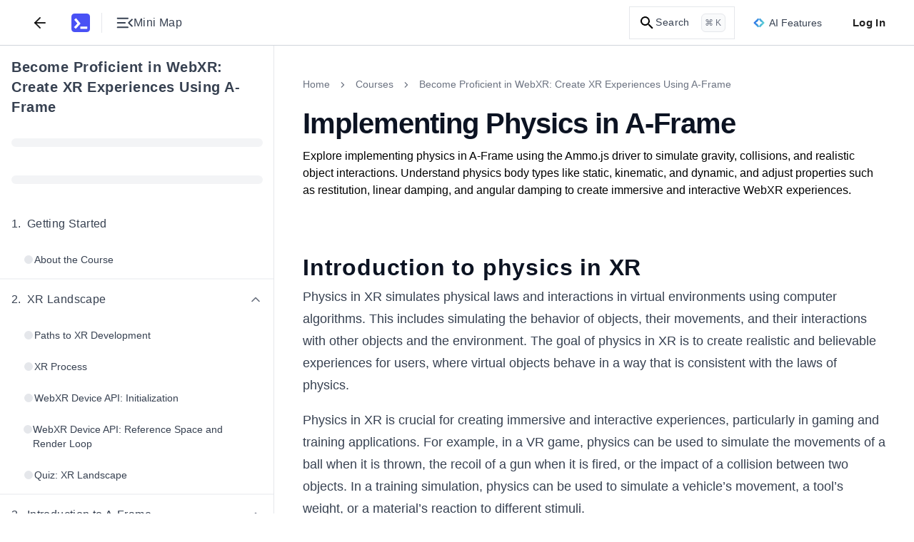

--- FILE ---
content_type: text/html; charset=utf-8
request_url: https://www.educative.io/courses/become-proficient-in-webxr-create-xr-experiences-using-a-frame/implementing-physics-in-a-frame
body_size: 36983
content:
<!DOCTYPE html><html lang="en"><head><meta charSet="utf-8"/><meta name="viewport" content="width=device-width, initial-scale=1"/><link rel="preload" href="/static/_next/static/media/26d4368bf94c0ec4-s.p.woff2" as="font" crossorigin="" type="font/woff2"/><link rel="preload" href="/static/_next/static/media/9cf9c6e84ed13b5e-s.p.woff2" as="font" crossorigin="" type="font/woff2"/><link rel="preload" as="image" href="/api/collection/10370001/5543580778364928/page/5880901226725376/image/5535035581792256?page_type=collection_lesson&amp;get_optimised=true&amp;collection_token=undefined"/><link rel="stylesheet" href="/static/_next/static/css/371e83d3455df95d.css" data-precedence="next"/><link rel="stylesheet" href="/static/_next/static/css/33ed0081289be26d.css" data-precedence="next"/><link rel="stylesheet" href="/static/_next/static/css/1b682004d0001a95.css" data-precedence="next"/><link rel="stylesheet" href="/static/_next/static/css/c6bfd6c3524d7c01.css" data-precedence="next"/><link rel="stylesheet" href="/static/_next/static/css/0f2365765d9bf37c.css" data-precedence="next"/><link rel="stylesheet" href="/static/_next/static/css/a5303ded40069372.css" data-precedence="next"/><link rel="stylesheet" href="/static/_next/static/css/1742d0af6bc0764e.css" data-precedence="next"/><link rel="stylesheet" href="/static/_next/static/css/96bfab65410d1f71.css" data-precedence="next"/><link rel="stylesheet" href="/static/_next/static/css/2326fb86a9abe38f.css" data-precedence="next"/><link rel="stylesheet" href="/static/_next/static/css/75384e8b559194ea.css" data-precedence="next"/><link rel="stylesheet" href="/static/_next/static/css/b3f5d23a90ab32c3.css" data-precedence="next"/><link rel="stylesheet" href="/static/_next/static/css/91186182456516ea.css" data-precedence="next"/><link rel="stylesheet" href="/static/_next/static/css/329b7f792bfa53b9.css" data-precedence="next"/><link rel="stylesheet" href="/static/_next/static/css/c118d73668ee5d20.css" data-precedence="next"/><link rel="stylesheet" href="/static/_next/static/css/517217d3ad6ccaea.css" as="style" data-precedence="dynamic"/><link rel="stylesheet" href="/static/_next/static/css/e2560825d901b447.css" as="style" data-precedence="dynamic"/><link rel="stylesheet" href="/static/_next/static/css/06759518586f02f3.css" as="style" data-precedence="dynamic"/><link rel="stylesheet" href="/static/_next/static/css/1efece3e35ad0387.css" as="style" data-precedence="dynamic"/><link rel="stylesheet" href="/static/_next/static/css/8b90901a9bf42fe8.css" as="style" data-precedence="dynamic"/><link rel="stylesheet" href="/static/_next/static/css/0b75f0fc9dba5702.css" as="style" data-precedence="dynamic"/><link rel="preload" as="script" fetchPriority="low" href="/static/_next/static/chunks/webpack-b44b05c2f1dce68f.js"/><script src="/static/_next/static/chunks/a978bb5e-10f68ddef3a94251.js" async=""></script><script src="/static/_next/static/chunks/84575-2b556ad1c4452dc0.js" async=""></script><script src="/static/_next/static/chunks/main-app-dba619a40270b029.js" async=""></script><script src="/static/_next/static/chunks/35501-8a4977fafac7d9b6.js" async=""></script><script src="/static/_next/static/chunks/app/(app-routes)/(routes)/layout-1dee66302fb41589.js" async=""></script><script src="/static/_next/static/chunks/sentry-e499f583eaf231e3.js" async=""></script><script src="/static/_next/static/chunks/appCommons-b5d9d6deac23d295.js" async=""></script><script src="/static/_next/static/chunks/88345-4218743ae123abd4.js" async=""></script><script src="/static/_next/static/chunks/23436-dad89b52e182732d.js" async=""></script><script src="/static/_next/static/chunks/83495-d2ed6ceeba442847.js" async=""></script><script src="/static/_next/static/chunks/51658-70680404ea55459e.js" async=""></script><script src="/static/_next/static/chunks/12722-223377ab7d04e11a.js" async=""></script><script src="/static/_next/static/chunks/app/(app-routes)/(routes)/coursesv2/%5BcourseUrlSlug%5D/(lesson-page-group)/(mock-interview-page)/%5BpageUrlSlug%5D/layout-a84e6ad1cb29e1fa.js" async=""></script><script src="/static/_next/static/chunks/91921-b6fdec1afd605cfa.js" async=""></script><script src="/static/_next/static/chunks/89227-87ab19b9bbf995ab.js" async=""></script><script src="/static/_next/static/chunks/16491-463e3b1748dc55b5.js" async=""></script><script src="/static/_next/static/chunks/74675-49288b9ae37663bb.js" async=""></script><script src="/static/_next/static/chunks/12321-9c6200fddaaba61c.js" async=""></script><script src="/static/_next/static/chunks/41983-786280cf5ff488a3.js" async=""></script><script src="/static/_next/static/chunks/91796-c18e173096e0f5b5.js" async=""></script><script src="/static/_next/static/chunks/3802-cc8007d1abef4aa9.js" async=""></script><script src="/static/_next/static/chunks/app/(app-routes)/(routes)/coursesv2/%5BcourseUrlSlug%5D/page-e726f5fe258a5e67.js" async=""></script><script src="/static/_next/static/chunks/31968-bbe493c3118e0121.js" async=""></script><script src="/static/_next/static/chunks/app/(app-routes)/layout-d01620015ddd5a48.js" async=""></script><script src="/static/_next/static/chunks/app/(app-routes)/error-e81f05141b9db940.js" async=""></script><script src="/static/_next/static/chunks/60514-271de99f8e86a538.js" async=""></script><script src="/static/_next/static/chunks/9799-d70a396bf4f0b6e1.js" async=""></script><script src="/static/_next/static/chunks/app/(app-routes)/(routes)/coursesv2/%5BcourseUrlSlug%5D/(lesson-page-group)/(lesson-page)/layout-d449d13d6b18986c.js" async=""></script><script src="/static/_next/static/chunks/db956b01-12718be8a469f3d6.js" async=""></script><script src="/static/_next/static/chunks/62250-42f5e92e6e6fce75.js" async=""></script><script src="/static/_next/static/chunks/9656-27df093682c50196.js" async=""></script><script src="/static/_next/static/chunks/22256-27452d85bb99c2d3.js" async=""></script><script src="/static/_next/static/chunks/82920-bd83bb08ec0800f6.js" async=""></script><script src="/static/_next/static/chunks/33606-abba9f2b709485ba.js" async=""></script><script src="/static/_next/static/chunks/18453-d9d43179d8db3bc3.js" async=""></script><script src="/static/_next/static/chunks/43903-dff0ffcfeeaa995b.js" async=""></script><script src="/static/_next/static/chunks/61819-ff9ec02d947c8cd3.js" async=""></script><script src="/static/_next/static/chunks/98860-cad27b48c0df0108.js" async=""></script><script src="/static/_next/static/chunks/app/(app-routes)/(routes)/coursesv2/%5BcourseUrlSlug%5D/(lesson-page-group)/(lesson-page)/%5BpageUrlSlug%5D/page-22ea5d5d8732ea22.js" async=""></script><meta content="object-src &#x27;self&#x27; *.devpath.com *.educative.io https://accounts.google.com https://beacon-v2.helpscout.net https://www.grokkingpython.com https://www.youtube.com; worker-src &#x27;self&#x27;" http-equiv="Content-Security-Policy"/><link rel="shortcut icon" type="image/x-icon" href="/static/favicons/faviconV2.png" id="favicon-scheme"/><link rel="preload" href="/api/userdata/user_config" as="fetch" crossorigin="use-credentials"/><link rel="preload" href="/api/user/info" as="fetch"/><title>Implementing Physics in A-Frame for Realistic WebXR Environments</title><meta name="description" content="Learn how to apply physics using Ammo.js in A-Frame to simulate realistic interactions, gravity, and collisions in WebXR environments."/><meta name="keywords" content="grow-my-skillset,javascript,virtual-reality,webxr,a-frame"/><meta name="robots" content="index, follow"/><link rel="canonical" href="https://www.educative.io/courses/become-proficient-in-webxr-create-xr-experiences-using-a-frame/implementing-physics-in-a-frame"/><meta property="og:title" content="Implementing Physics in A-Frame for Realistic WebXR Environments"/><meta property="og:description" content="Learn how to apply physics using Ammo.js in A-Frame to simulate realistic interactions, gravity, and collisions in WebXR environments."/><meta property="og:url" content="/courses/become-proficient-in-webxr-create-xr-experiences-using-a-frame/implementing-physics-in-a-frame"/><meta property="og:image" content="https://educative.io/api/collection/10370001/5543580778364928/image/5199274305519616.png"/><meta property="og:image:width" content="1296"/><meta property="og:image:height" content="1295"/><meta property="og:image:alt" content="Page Logo"/><meta name="twitter:card" content="summary_large_image"/><meta name="twitter:title" content="Implementing Physics in A-Frame for Realistic WebXR Environments"/><meta name="twitter:description" content="Learn how to apply physics using Ammo.js in A-Frame to simulate realistic interactions, gravity, and collisions in WebXR environments."/><meta name="twitter:image" content="https://educative.io/api/collection/10370001/5543580778364928/image/5199274305519616.png"/><meta name="next-size-adjust"/><script data-cfasync="false" id="org-data-script" type="application/ld+json">{"@context":"https://schema.org","@type":"Organization","name":"Educative","url":"https://www.educative.io/","logo":"https://www.educative.io/static/imgs/logos/logoMarkv3.png","description":"Educative is a platform for online learning of coding skills through interactive, hands-on courses and so much more.","foundingDate":"2015","founders":[{"@type":"Person","name":"Fahim-ul-Haq"},{"@type":"Person","name":"Naeem-ul-Haq"}],"contactPoint":{"@type":"ContactPoint","contactType":"customer service","url":"https://www.educative.io/contactUs"},"sameAs":["https://www.facebook.com/educativeinc","https://www.linkedin.com/company/educative-inc","https://twitter.com/educativeinc","https://www.instagram.com/educativeinc/"],"address":{"@type":"PostalAddress","streetAddress":"12280 NE District Way","addressLocality":"Bellevue","addressRegion":"WA","postalCode":"98005","addressCountry":{"@type":"Country","name":"US"}}}</script><script id="user-script" data-cfasync="false">
    if (!window.__edCookieScriptLoaded___) {
      window.__edCookieScriptLoaded___ = true;
      // Set globalThis
      window.globalThis=window;

      // Handle login
      const loggedIn = document.cookie.includes('logged_in'); 
      document.documentElement.style.setProperty('--logged-in', loggedIn ? 'flex' : 'none');
      document.documentElement.style.setProperty('--logged-out', loggedIn ? 'none' : 'flex');
      document.documentElement.style.setProperty('--loggedout-'+!document.cookie.includes('logged_in'),'none');

      // Check system preference
      document.documentElement.classList.add(
      document.cookie.includes('use_system_preference=system')
        ? window.matchMedia('(prefers-color-scheme: dark)').matches
          ? 'dark'
          : 'light'
        : document.cookie.includes('theme=dark')
        ? 'dark'
        : 'light',
      );
    }
  </script><script>(self.__next_s=self.__next_s||[]).push([0,{"data-cfasync":"false","children":"\n    if (!window.__edCookieScriptLoaded___) {\n      window.__edCookieScriptLoaded___ = true;\n      // Set globalThis\n      window.globalThis=window;\n\n      // Handle login\n      const loggedIn = document.cookie.includes('logged_in'); \n      document.documentElement.style.setProperty('--logged-in', loggedIn ? 'flex' : 'none');\n      document.documentElement.style.setProperty('--logged-out', loggedIn ? 'none' : 'flex');\n      document.documentElement.style.setProperty('--loggedout-'+!document.cookie.includes('logged_in'),'none');\n\n      // Check system preference\n      document.documentElement.classList.add(\n      document.cookie.includes('use_system_preference=system')\n        ? window.matchMedia('(prefers-color-scheme: dark)').matches\n          ? 'dark'\n          : 'light'\n        : document.cookie.includes('theme=dark')\n        ? 'dark'\n        : 'light',\n      );\n    }\n  ","id":"user-script-next"}])</script><script>(self.__next_s=self.__next_s||[]).push([0,{"data-cfasync":"false","children":"\n      (function() {\n        if (window.__abTestScriptLoaded__) {\n          return;\n        }\n        \n        window.__abTestScriptLoaded__ = true;\n        \n        const abTestRoutes = [\"/courses/model-context-protocol\",\"/courses/learn-python\"];\n        const variantAPercentage = 50;\n        const currentPath = window.location.pathname;\n        \n        // Get or generate user hash (0-99 for percentage-based assignment)\n        // This happens for ALL users, regardless of route\n        let userHash = null;\n        const hashCookie = document.cookie.match(/ab_test_hash=([0-9]+)/);\n        \n        if (hashCookie) {\n          userHash = parseInt(hashCookie[1], 10);\n        } else {\n          if (window.crypto && window.crypto.getRandomValues) {\n            const randomBuffer = new Uint32Array(1);\n            window.crypto.getRandomValues(randomBuffer);\n            userHash = randomBuffer[0] % 100;\n          } else {\n            userHash = Math.floor(Math.random() * 100);\n          }\n          \n          document.cookie = 'ab_test_hash=' + userHash + \n            '; path=/; max-age=7257600; SameSite=Lax; Secure';\n        }\n        \n        // Check if we're on an AB test route\n        const isDirectMatch = abTestRoutes.includes(currentPath);\n        \n        if (!isDirectMatch) {\n          return;\n        }\n        \n        // Assign variant based on hash and threshold\n        // If threshold is 10: hash 0-9 get 'a', hash 10-99 get 'b'\n        const variant = userHash < variantAPercentage ? 'a' : 'b';\n        \n        // Store variant in separate cookie for easy access\n        const variantCookie = document.cookie.match(/ab_test_variant=([ab])/);\n        if (!variantCookie || variantCookie[1] !== variant) {\n          document.cookie = 'ab_test_variant=' + variant + \n            '; path=/; max-age=1814400; SameSite=Lax; Secure';\n        }\n\n        const hasQueryParam = window.location.search.includes('ver=b');\n        \n        // Only variant B gets query param for Cloudflare cache differentiation\n        // Variant A stays on base URL for SEO/Google Bot\n        if (variant === 'b' && !hasQueryParam) {\n          window.location.href = currentPath + '?ver=b';\n        } else if (variant === 'a' && hasQueryParam) {\n          // If user is assigned to variant A but URL has the B query param, strip it\n          window.location.href = currentPath;\n        }\n      })();\n    ","id":"ab-test-script"}])</script><script src="/static/_next/static/chunks/polyfills-42372ed130431b0a.js" noModule=""></script></head><!--$--><!--/$--><!--$--><!--/$--><!--$--><!--/$--><body style="margin:0" class="ed-app-router"><div id="ed-scroll-to-top-container"></div><!--$--><!--/$--><header id="app-header" class="Header_header__Ekejr Header_header__wIxW6 "><div class="Header_displayFlex__gBNIK"><div class="ml-4 lg:m-0"></div><button class="my-2 rounded-sm focus:no-outline text-default sm:mx-2" aria-label="Back"><svg xmlns="http://www.w3.org/2000/svg" width="24" height="24" viewBox="0 0 24 24" fill="none" stroke="currentColor" stroke-width="2" stroke-linecap="round" stroke-linejoin="round" class="h-6 w-6 stroke-current"><line x1="19" y1="12" x2="5" y2="12"></line><polyline points="12 19 5 12 12 5"></polyline></svg></button><div class="EducativeBranding_branding__6kRxh"><a title="educative.io" class="EducativeBranding_link__cD_OK" href="/"><svg viewBox="0 0 100 100" fill="currentColor" xmlns="http://www.w3.org/2000/svg" height="26px" class="EducativeBranding_logoMark__GjSoM"><path d="M83.333 0H16.667C7.46 0 0 7.461 0 16.667v66.659c0 9.206 7.461 16.667 16.66 16.667h66.666c9.206 0 16.674-7.454 16.674-16.66V16.667C100 7.46 92.539 0 83.333 0M22.486 81.56l-7.615-6.97a1.317 1.317 0 0 1-.073-1.855L31.479 54.5a1.31 1.31 0 0 0 .037-1.73L15.919 34.235a1.31 1.31 0 0 1 .161-1.847l7.887-6.648a1.31 1.31 0 0 1 1.847.162L48.71 53.137c.425.506.41 1.246-.037 1.737l-24.34 26.62a1.313 1.313 0 0 1-1.84.073zm63.112-.425a1.31 1.31 0 0 1-1.312 1.311H48.923a1.31 1.31 0 0 1-1.312-1.311v-9.719a1.31 1.31 0 0 1 1.312-1.312h35.363a1.31 1.31 0 0 1 1.312 1.312z"></path></svg></a></div><div class="my-auto ml-4  h-7 border-0 border-l border-solid border-gray-L200 dark:border-gray-D1200"></div><button aria-label="Toggle Mini Map Close" class="icon-default m-2 "><div class="content-default flex items-center gap-x-2"><svg width="18" height="12" viewBox="0 0 18 12" fill="none" xmlns="http://www.w3.org/2000/svg" class="h-6 w-6 fill-current rotate-180"><path d="M16.75 11.5C16.9625 11.5 17.1406 11.4281 17.2842 11.2843C17.4281 11.1404 17.5 10.9622 17.5 10.7498C17.5 10.5371 17.4281 10.359 17.2842 10.2155C17.1406 10.0718 16.9625 10 16.75 10H6.0385C5.826 10 5.64783 10.0719 5.504 10.2158C5.36033 10.3596 5.2885 10.5378 5.2885 10.7503C5.2885 10.9629 5.36033 11.141 5.504 11.2845C5.64783 11.4282 5.826 11.5 6.0385 11.5H16.75ZM2.08075 10.0213L5.47875 6.63275C5.65958 6.45192 5.75 6.241 5.75 6C5.75 5.759 5.65958 5.54808 5.47875 5.36725L2.08075 1.9885C1.94225 1.85 1.76825 1.77917 1.55875 1.776C1.34908 1.77283 1.17183 1.84367 1.027 1.9885C0.882168 2.13333 0.80975 2.309 0.80975 2.5155C0.80975 2.72183 0.882168 2.89742 1.027 3.04225L4.0135 6L1.027 8.96725C0.882168 9.10358 0.80975 9.27708 0.80975 9.48775C0.80975 9.69842 0.882168 9.87625 1.027 10.0213C1.16333 10.1596 1.33683 10.2288 1.5475 10.2288C1.75817 10.2288 1.93592 10.1596 2.08075 10.0213ZM16.75 6.75C16.9625 6.75 17.1406 6.67808 17.2842 6.53425C17.4281 6.39042 17.5 6.21225 17.5 5.99975C17.5 5.78708 17.4281 5.609 17.2842 5.4655C17.1406 5.32183 16.9625 5.25 16.75 5.25H8.9615C8.749 5.25 8.57092 5.32192 8.42725 5.46575C8.28342 5.60958 8.2115 5.78775 8.2115 6.00025C8.2115 6.21292 8.28342 6.391 8.42725 6.5345C8.57092 6.67817 8.749 6.75 8.9615 6.75H16.75ZM16.75 2C16.9625 2 17.1406 1.92808 17.2842 1.78425C17.4281 1.64042 17.5 1.46225 17.5 1.24975C17.5 1.03708 17.4281 0.859 17.2842 0.7155C17.1406 0.571833 16.9625 0.5 16.75 0.5H6.0385C5.826 0.5 5.64783 0.571917 5.504 0.71575C5.36033 0.859583 5.2885 1.03775 5.2885 1.25025C5.2885 1.46292 5.36033 1.641 5.504 1.7845C5.64783 1.92817 5.826 2 6.0385 2H16.75Z" fill="currentColor"></path></svg><span class="tailwind-hidden text-base font-normal sm:flex">Mini Map</span></div></button></div><div class="logged-out ml-auto flex items-center"><!--$--><!--/$--><!--$--><div class="indexV2_search__AukXP"><svg xmlns="http://www.w3.org/2000/svg" height="24" viewBox="0 0 24 24" width="24" class="indexV2_searchIcon__qTzYB"><path d="M0 0h24v24H0z" fill="none"></path><path d="M15.5 14h-.8l-.3-.3c1-1.1 1.6-2.6 1.6-4.2a6.5 6.5 0 10-2.3 5l.3.2v.8l5 5 1.5-1.5-5-5zm-6 0a4.5 4.5 0 110-9 4.5 4.5 0 010 9z"></path></svg><span class="indexV2_searchText__qOVMV">Search</span><span class="indexV2_searchKeyCombo__VghRy">⌘ K</span></div><!--/$--><div class="tailwind-hidden sm:flex"><div id="ai-features-button" class="Header_animatedGradientBorder__5lb3X bg-neutral-default h-10 mx-2.5"><svg xmlns="http://www.w3.org/2000/svg" width="32" height="26" fill="none" viewBox="0 0 32 26" class="mr-1.5 h-4 w-4"><path fill="url(#sll-gradient-ai-features-button)" d="M30.886 12.313 19.355.785a.96.96 0 0 0-1.366 0l-1.985 1.986L14.015.783a.962.962 0 0 0-1.362 0L1.113 12.322a.966.966 0 0 0 0 1.365l11.529 11.528c.38.38.988.38 1.368 0l1.985-1.982 1.986 1.985a.971.971 0 0 0 1.365 0l11.54-11.54a.966.966 0 0 0 0-1.365Z"></path><path fill="#fff" d="M16.794 4.536A12.977 12.977 0 0 0 24.46 12.2c.74.274.74 1.32 0 1.594a12.977 12.977 0 0 0-7.665 7.665c-.274.74-1.32.74-1.594 0a12.977 12.977 0 0 0-7.665-7.665c-.74-.274-.74-1.32 0-1.595A12.977 12.977 0 0 0 15.2 4.537c.274-.74 1.32-.74 1.594 0Z"></path><defs><linearGradient id="sll-gradient-ai-features-button" x1=".831" x2="35.167" y1="2.063" y2="13.6" gradientUnits="userSpaceOnUse"><stop stop-color="#2563EB"></stop><stop offset="1" stop-color="#64E4D0"></stop></linearGradient></defs></svg><div class="content-default text-sm font-medium">AI Features</div></div></div><button class="Header_loginBtn__qTGHe">Log In</button></div><!--$--><!--/$--></header><div class="ed-grid font-nunito font-sans lessonPage_lesson-page__lqZB2 lessonPage_tablet__BqBXw lessonPage_mobile__t01Bn lessonPage_desktop__9IEMP" id="layout_root-container__iz_qs" style="--site-wide-banner-height:0rem"><div id="Sidebar_container__Tjrfc" class="major-second lg:minor-third" style="--lesson-page-sidebar-width:24rem"><div class="sidebar-overlay fixed backdrop-blur-sm Sidebar_overlay__R9LxU Sidebar_overlay-mobile__68BFc" style="z-index:7"></div><nav class="no-scrollbar flex flex-col overflow-x-hidden overscroll-y-contain border-0 border-r border-solid border-gray-L200 dark:border-gray-D1200 bg-neutral-default" id="Sidebar_sidebar__FVvIC"><div class="relative flex h-full w-full flex-col" style="width:min(24rem, 100vw)"><div class="bg-neutral-default no-scrollbar flex h-full w-full flex-col overflow-y-auto"><div dir="ltr" class="flex w-full items-start justify-between gap-x-2 px-4 pt-4"><h4 class="content-default w-full overflow-hidden text-xl font-bold text-left mt-0"><a target="_blank" rel="noopener noreferrer" class="hover:underline" href="/courses/become-proficient-in-webxr-create-xr-experiences-using-a-frame">Become Proficient in WebXR: Create XR Experiences Using A-Frame</a></h4></div><div dir="ltr" class="py-3.5 px-4"><div class="flex h-6 w-full items-center"><div class="bg-neutral-tertiary h-3 w-full animate-pulse rounded-full"></div></div></div><div dir="ltr" class="py-3.5 px-4"><div class="flex h-6 w-full items-center"><div class="bg-neutral-tertiary h-3 w-full animate-pulse rounded-full"></div></div></div><nav id="sidebar-collection-categories" class="no-scrollbar flex max-h-full flex-col overflow-y-auto overscroll-y-contain scroll-smooth py-2"><div dir="auto"><div class="flex w-full flex-shrink-0 flex-col" id="category-1j7xumnue"><div class="flex w-full flex-col"><div class=" w-full touch-none select-none p-4" role="button" aria-label="Collapse Chapter 1"><div class="content-default flex w-full items-center justify-between"><div class="flex items-center gap-2"><h5 class="content-default m-0 flex items-start text-base font-medium"><span class="mr-2 flex-shrink-0">1<!-- -->.</span><span class="flex-1">Getting Started </span></h5></div><div class="flex items-center"></div></div></div><div class="flex w-full flex-col gap-y-1 px-4 pb-1"><a href="/courses/become-proficient-in-webxr-create-xr-experiences-using-a-frame/about-the-course"><span class="block w-full rounded px-4 py-3  cursor-pointer hover:bg-neutral-hover"><span class="flex w-full items-start justify-start gap-1.5"><span class="mt-0.5 flex h-4 w-4 items-center justify-center"><span class="h-3 w-3 rounded-full bg-neutral-disabled"></span></span><span class="content-default text-sm font-normal">About the Course</span></span></span></a></div></div></div><div class="flex w-full flex-shrink-0 flex-col" id="category-tbrnm7x2d"><div class="s-gray-disabled w-full border border-solid"></div><div class="flex w-full flex-col"><div class="hover:bg-neutral-hover cursor-pointer w-full touch-none select-none p-4" role="button" aria-label="Collapse Chapter 2"><div class="content-default flex w-full items-center justify-between"><div class="flex items-center gap-2"><h5 class="content-default m-0 flex items-start text-base font-medium"><span class="mr-2 flex-shrink-0">2<!-- -->.</span><span class="flex-1">XR Landscape</span></h5></div><div class="flex items-center"><svg xmlns="http://www.w3.org/2000/svg" fill="none" viewBox="0 0 24 24" class="h-5 w-5 rotate-180 transform transition-transform lg:rotate-0 content-secondary"><path stroke="currentColor" stroke-linecap="round" stroke-linejoin="round" stroke-width="2" d="m18 15-6-6-6 6"></path></svg></div></div></div><div class="flex w-full flex-col gap-y-1 px-4 pb-1"><a href="/courses/become-proficient-in-webxr-create-xr-experiences-using-a-frame/paths-to-xr-development"><span class="block w-full rounded px-4 py-3  cursor-pointer hover:bg-neutral-hover"><span class="flex w-full items-start justify-start gap-1.5"><span class="mt-0.5 flex h-4 w-4 items-center justify-center"><span class="h-3 w-3 rounded-full bg-neutral-disabled"></span></span><span class="content-default text-sm font-normal">Paths to XR Development</span></span></span></a><a href="/courses/become-proficient-in-webxr-create-xr-experiences-using-a-frame/xr-process"><span class="block w-full rounded px-4 py-3  cursor-pointer hover:bg-neutral-hover"><span class="flex w-full items-start justify-start gap-1.5"><span class="mt-0.5 flex h-4 w-4 items-center justify-center"><span class="h-3 w-3 rounded-full bg-neutral-disabled"></span></span><span class="content-default text-sm font-normal">XR Process</span></span></span></a><a href="/courses/become-proficient-in-webxr-create-xr-experiences-using-a-frame/webxr-device-api-initialization"><span class="block w-full rounded px-4 py-3  cursor-pointer hover:bg-neutral-hover"><span class="flex w-full items-start justify-start gap-1.5"><span class="mt-0.5 flex h-4 w-4 items-center justify-center"><span class="h-3 w-3 rounded-full bg-neutral-disabled"></span></span><span class="content-default text-sm font-normal">WebXR Device API: Initialization</span></span></span></a><a href="/courses/become-proficient-in-webxr-create-xr-experiences-using-a-frame/webxr-device-api-reference-space-and-render-loop"><span class="block w-full rounded px-4 py-3  cursor-pointer hover:bg-neutral-hover"><span class="flex w-full items-start justify-start gap-1.5"><span class="mt-0.5 flex h-4 w-4 items-center justify-center"><span class="h-3 w-3 rounded-full bg-neutral-disabled"></span></span><span class="content-default text-sm font-normal">WebXR Device API: Reference Space and Render Loop</span></span></span></a><a href="/courses/become-proficient-in-webxr-create-xr-experiences-using-a-frame/quiz-xr-landscape"><span class="block w-full rounded px-4 py-3  cursor-pointer hover:bg-neutral-hover"><span class="flex w-full items-start justify-start gap-1.5"><span class="mt-0.5 flex h-4 w-4 items-center justify-center"><span class="h-3 w-3 rounded-full bg-neutral-disabled"></span></span><span class="content-default text-sm font-normal">Quiz: XR Landscape</span></span></span></a></div></div></div><div class="flex w-full flex-shrink-0 flex-col" id="category-3tqyi1ded"><div class="s-gray-disabled w-full border border-solid"></div><div class="flex w-full flex-col"><div class="hover:bg-neutral-hover cursor-pointer w-full touch-none select-none p-4" role="button" aria-label="Collapse Chapter 3"><div class="content-default flex w-full items-center justify-between"><div class="flex items-center gap-2"><h5 class="content-default m-0 flex items-start text-base font-medium"><span class="mr-2 flex-shrink-0">3<!-- -->.</span><span class="flex-1">Introduction to A-Frame</span></h5></div><div class="flex items-center"><svg xmlns="http://www.w3.org/2000/svg" fill="none" viewBox="0 0 24 24" class="h-5 w-5 rotate-180 transform transition-transform lg:rotate-0 content-secondary"><path stroke="currentColor" stroke-linecap="round" stroke-linejoin="round" stroke-width="2" d="m18 15-6-6-6 6"></path></svg></div></div></div><div class="flex w-full flex-col gap-y-1 px-4 pb-1"><a href="/courses/become-proficient-in-webxr-create-xr-experiences-using-a-frame/prerequisites-to-a-frame-development"><span class="block w-full rounded px-4 py-3  cursor-pointer hover:bg-neutral-hover"><span class="flex w-full items-start justify-start gap-1.5"><span class="mt-0.5 flex h-4 w-4 items-center justify-center"><span class="h-3 w-3 rounded-full bg-neutral-disabled"></span></span><span class="content-default text-sm font-normal">Prerequisites to A-Frame Development</span></span></span></a><a href="/courses/become-proficient-in-webxr-create-xr-experiences-using-a-frame/a-frame-basics"><span class="block w-full rounded px-4 py-3  cursor-pointer hover:bg-neutral-hover"><span class="flex w-full items-start justify-start gap-1.5"><span class="mt-0.5 flex h-4 w-4 items-center justify-center"><span class="h-3 w-3 rounded-full bg-neutral-disabled"></span></span><span class="content-default text-sm font-normal">A-Frame Basics</span></span></span></a><a href="/courses/become-proficient-in-webxr-create-xr-experiences-using-a-frame/xr-scene-setup-and-object-decomposition"><span class="block w-full rounded px-4 py-3  cursor-pointer hover:bg-neutral-hover"><span class="flex w-full items-start justify-start gap-1.5"><span class="mt-0.5 flex h-4 w-4 items-center justify-center"><span class="h-3 w-3 rounded-full bg-neutral-disabled"></span></span><span class="content-default text-sm font-normal">XR Scene Setup and Object Decomposition</span></span></span></a><a href="/courses/become-proficient-in-webxr-create-xr-experiences-using-a-frame/visual-inspector-in-a-frame"><span class="block w-full rounded px-4 py-3  cursor-pointer hover:bg-neutral-hover"><span class="flex w-full items-start justify-start gap-1.5"><span class="mt-0.5 flex h-4 w-4 items-center justify-center"><span class="h-3 w-3 rounded-full bg-neutral-disabled"></span></span><span class="content-default text-sm font-normal">Visual Inspector in A-Frame</span></span></span></a><a href="/courses/become-proficient-in-webxr-create-xr-experiences-using-a-frame/deconstructing-primitives"><span class="block w-full rounded px-4 py-3  cursor-pointer hover:bg-neutral-hover"><span class="flex w-full items-start justify-start gap-1.5"><span class="mt-0.5 flex h-4 w-4 items-center justify-center"><span class="h-3 w-3 rounded-full bg-neutral-disabled"></span></span><span class="content-default text-sm font-normal">Deconstructing Primitives</span></span></span></a></div></div></div><div class="flex w-full flex-shrink-0 flex-col" id="category-7hj803n3h"><div class="s-gray-disabled w-full border border-solid"></div><div class="flex w-full flex-col"><div class="hover:bg-neutral-hover cursor-pointer w-full touch-none select-none p-4" role="button" aria-label="Collapse Chapter 4"><div class="content-default flex w-full items-center justify-between"><div class="flex items-center gap-2"><h5 class="content-default m-0 flex items-start text-base font-medium"><span class="mr-2 flex-shrink-0">4<!-- -->.</span><span class="flex-1">Creating the Virtual Environment</span></h5></div><div class="flex items-center"><svg xmlns="http://www.w3.org/2000/svg" fill="none" viewBox="0 0 24 24" class="h-5 w-5 rotate-180 transform transition-transform lg:rotate-0 content-secondary"><path stroke="currentColor" stroke-linecap="round" stroke-linejoin="round" stroke-width="2" d="m18 15-6-6-6 6"></path></svg></div></div></div><div class="flex w-full flex-col gap-y-1 px-4 pb-1"><a href="/courses/become-proficient-in-webxr-create-xr-experiences-using-a-frame/perspective-and-environment-camera-sky-and-ground"><span class="block w-full rounded px-4 py-3  cursor-pointer hover:bg-neutral-hover"><span class="flex w-full items-start justify-start gap-1.5"><span class="mt-0.5 flex h-4 w-4 items-center justify-center"><span class="h-3 w-3 rounded-full bg-neutral-disabled"></span></span><span class="content-default text-sm font-normal">Perspective and Environment: Camera, Sky, and Ground</span></span></span></a><a href="/courses/become-proficient-in-webxr-create-xr-experiences-using-a-frame/lighting-in-vr"><span class="block w-full rounded px-4 py-3  cursor-pointer hover:bg-neutral-hover"><span class="flex w-full items-start justify-start gap-1.5"><span class="mt-0.5 flex h-4 w-4 items-center justify-center"><span class="h-3 w-3 rounded-full bg-neutral-disabled"></span></span><span class="content-default text-sm font-normal">Lighting in VR</span></span></span></a><a href="/courses/become-proficient-in-webxr-create-xr-experiences-using-a-frame/textures-materials-and-shaders"><span class="block w-full rounded px-4 py-3  cursor-pointer hover:bg-neutral-hover"><span class="flex w-full items-start justify-start gap-1.5"><span class="mt-0.5 flex h-4 w-4 items-center justify-center"><span class="h-3 w-3 rounded-full bg-neutral-disabled"></span></span><span class="content-default text-sm font-normal">Textures, Materials, and Shaders</span></span></span></a><a href="/courses/become-proficient-in-webxr-create-xr-experiences-using-a-frame/adding-managing-and-monitoring-assets"><span class="block w-full rounded px-4 py-3  cursor-pointer hover:bg-neutral-hover"><span class="flex w-full items-start justify-start gap-1.5"><span class="mt-0.5 flex h-4 w-4 items-center justify-center"><span class="h-3 w-3 rounded-full bg-neutral-disabled"></span></span><span class="content-default text-sm font-normal">Adding, Managing, and Monitoring Assets</span></span></span></a><a href="/courses/become-proficient-in-webxr-create-xr-experiences-using-a-frame/animating-objects"><span class="block w-full rounded px-4 py-3  cursor-pointer hover:bg-neutral-hover"><span class="flex w-full items-start justify-start gap-1.5"><span class="mt-0.5 flex h-4 w-4 items-center justify-center"><span class="h-3 w-3 rounded-full bg-neutral-disabled"></span></span><span class="content-default text-sm font-normal">Animating Objects</span></span></span></a></div></div></div><div class="flex w-full flex-shrink-0 flex-col" id="category-wfydxm9te"><div class="s-gray-disabled w-full border border-solid"></div><div class="flex w-full flex-col"><div class="hover:bg-neutral-hover cursor-pointer w-full touch-none select-none p-4" role="button" aria-label="Collapse Chapter 5"><div class="content-default flex w-full items-center justify-between"><div class="flex items-center gap-2"><h5 class="content-default m-0 flex items-start text-base font-medium"><span class="mr-2 flex-shrink-0">5<!-- -->.</span><span class="flex-1">Interaction with the Objects</span></h5></div><div class="flex items-center"><svg xmlns="http://www.w3.org/2000/svg" fill="none" viewBox="0 0 24 24" class="h-5 w-5 rotate-180 transform transition-transform lg:rotate-0 content-secondary"><path stroke="currentColor" stroke-linecap="round" stroke-linejoin="round" stroke-width="2" d="m18 15-6-6-6 6"></path></svg></div></div></div><div class="flex w-full flex-col gap-y-1 px-4 pb-1"><a href="/courses/become-proficient-in-webxr-create-xr-experiences-using-a-frame/raycaster-cursor-and-registering-components"><span class="block w-full rounded px-4 py-3  cursor-pointer hover:bg-neutral-hover"><span class="flex w-full items-start justify-start gap-1.5"><span class="mt-0.5 flex h-4 w-4 items-center justify-center"><span class="h-3 w-3 rounded-full bg-neutral-disabled"></span></span><span class="content-default text-sm font-normal">Raycaster, Cursor, and Registering Components</span></span></span></a><a href="/courses/become-proficient-in-webxr-create-xr-experiences-using-a-frame/the-event-set-component"><span class="block w-full rounded px-4 py-3  cursor-pointer hover:bg-neutral-hover"><span class="flex w-full items-start justify-start gap-1.5"><span class="mt-0.5 flex h-4 w-4 items-center justify-center"><span class="h-3 w-3 rounded-full bg-neutral-disabled"></span></span><span class="content-default text-sm font-normal">The event-set Component</span></span></span></a><a href="/courses/become-proficient-in-webxr-create-xr-experiences-using-a-frame/gaze-based-interactions"><span class="block w-full rounded px-4 py-3  cursor-pointer hover:bg-neutral-hover"><span class="flex w-full items-start justify-start gap-1.5"><span class="mt-0.5 flex h-4 w-4 items-center justify-center"><span class="h-3 w-3 rounded-full bg-neutral-disabled"></span></span><span class="content-default text-sm font-normal">Gaze-Based Interactions</span></span></span></a><a href="/courses/become-proficient-in-webxr-create-xr-experiences-using-a-frame/javascript-events-and-dom-apis"><span class="block w-full rounded px-4 py-3  cursor-pointer hover:bg-neutral-hover"><span class="flex w-full items-start justify-start gap-1.5"><span class="mt-0.5 flex h-4 w-4 items-center justify-center"><span class="h-3 w-3 rounded-full bg-neutral-disabled"></span></span><span class="content-default text-sm font-normal">JavaScript, Events, and DOM APIs</span></span></span></a><a href="/courses/become-proficient-in-webxr-create-xr-experiences-using-a-frame/custom-events"><span class="block w-full rounded px-4 py-3  cursor-pointer hover:bg-neutral-hover"><span class="flex w-full items-start justify-start gap-1.5"><span class="mt-0.5 flex h-4 w-4 items-center justify-center"><span class="h-3 w-3 rounded-full bg-neutral-disabled"></span></span><span class="content-default text-sm font-normal">Custom Events</span></span></span></a></div></div></div><div class="flex w-full flex-shrink-0 flex-col" id="category-zz7jy35wb"><div class="s-gray-disabled w-full border border-solid"></div><div class="flex w-full flex-col"><div class="hover:bg-neutral-hover cursor-pointer w-full touch-none select-none p-4" role="button" aria-label="Collapse Chapter 6"><div class="content-default flex w-full items-center justify-between"><div class="flex items-center gap-2"><h5 class="content-default m-0 flex items-start text-base font-medium"><span class="mr-2 flex-shrink-0">6<!-- -->.</span><span class="flex-1">Enhancing the Environment</span></h5></div><div class="flex items-center"><svg xmlns="http://www.w3.org/2000/svg" fill="none" viewBox="0 0 24 24" class="h-5 w-5 rotate-180 transform transition-transform lg:rotate-0 content-secondary"><path stroke="currentColor" stroke-linecap="round" stroke-linejoin="round" stroke-width="2" d="m18 15-6-6-6 6"></path></svg></div></div></div><div class="flex w-full flex-col gap-y-1 px-4 pb-1"><a href="/courses/become-proficient-in-webxr-create-xr-experiences-using-a-frame/implementing-physics-in-a-frame"><span class="block w-full rounded px-4 py-3 bg-fill-default s-brand-light border border-solid cursor-pointer hover:bg-fill-hover"><span class="flex w-full items-start justify-start gap-1.5"><span class="mt-0.5 flex h-4 w-4 items-center justify-center"><span class="h-3 w-3 rounded-full bg-neutral-disabled"></span></span><span class="content-default text-sm font-normal">Implementing Physics in A-Frame</span></span></span></a><a href="/courses/become-proficient-in-webxr-create-xr-experiences-using-a-frame/including-sound-in-your-scene"><span class="block w-full rounded px-4 py-3  cursor-pointer hover:bg-neutral-hover"><span class="flex w-full items-start justify-start gap-1.5"><span class="mt-0.5 flex h-4 w-4 items-center justify-center"><span class="h-3 w-3 rounded-full bg-neutral-disabled"></span></span><span class="content-default text-sm font-normal">Including Sound in Your Scene</span></span></span></a><a href="/courses/become-proficient-in-webxr-create-xr-experiences-using-a-frame/adding-videos"><span class="block w-full rounded px-4 py-3  cursor-pointer hover:bg-neutral-hover"><span class="flex w-full items-start justify-start gap-1.5"><span class="mt-0.5 flex h-4 w-4 items-center justify-center"><span class="h-3 w-3 rounded-full bg-neutral-disabled"></span></span><span class="content-default text-sm font-normal">Adding Videos</span></span></span></a><a href="/courses/become-proficient-in-webxr-create-xr-experiences-using-a-frame/implementing-navigation-in-a-frame"><span class="block w-full rounded px-4 py-3  cursor-pointer hover:bg-neutral-hover"><span class="flex w-full items-start justify-start gap-1.5"><span class="mt-0.5 flex h-4 w-4 items-center justify-center"><span class="h-3 w-3 rounded-full bg-neutral-disabled"></span></span><span class="content-default text-sm font-normal">Implementing Navigation in A-Frame</span></span></span></a><a href="/courses/become-proficient-in-webxr-create-xr-experiences-using-a-frame/application-blink-teleportation"><span class="block w-full rounded px-4 py-3  cursor-pointer hover:bg-neutral-hover"><span class="flex w-full items-start justify-start gap-1.5"><span class="mt-0.5 flex h-4 w-4 items-center justify-center"><span class="h-3 w-3 rounded-full bg-neutral-disabled"></span></span><span class="content-default text-sm font-normal">Application: Blink Teleportation</span></span></span></a></div></div></div><div class="flex w-full flex-shrink-0 flex-col" id="category-2iiuv4a9s"><div class="s-gray-disabled w-full border border-solid"></div><div class="flex w-full flex-col"><div class=" w-full touch-none select-none p-4" role="button" aria-label="Collapse Chapter 7"><div class="content-default flex w-full items-center justify-between"><div class="flex items-center gap-2"><h5 class="content-default m-0 flex items-start text-base font-medium"><span class="mr-2 flex-shrink-0">7<!-- -->.</span><span class="flex-1">Epilogue</span></h5></div><div class="flex items-center"></div></div></div><div class="flex w-full flex-col gap-y-1 px-4 pb-1"><a href="/courses/become-proficient-in-webxr-create-xr-experiences-using-a-frame/wrapping-up"><span class="block w-full rounded px-4 py-3  cursor-pointer hover:bg-neutral-hover"><span class="flex w-full items-start justify-start gap-1.5"><span class="mt-0.5 flex h-4 w-4 items-center justify-center"><span class="h-3 w-3 rounded-full bg-neutral-disabled"></span></span><span class="content-default text-sm font-normal">Wrapping Up</span></span></span></a></div></div></div></div></nav></div></div></nav></div><main class="learner-mode ed-grid-main lessonPage_lesson-page__lqZB2 lessonPage_tablet__BqBXw lessonPage_mobile__t01Bn lessonPage_desktop__9IEMP"><div id="view-collection-article-content-root" class="relative flex flex-1 flex-col overflow-hidden" style="min-width:1px"><div class="relative min-h-full w-full" id="handleArticleScroll"><div style="transition:margin 0.5s"><div style="min-height:calc(100vh - 170px)" class="custom-default"><div class="fixed bottom-1/2 right-0 top-1/2 w-full" id="focus-div" tabindex="-1"></div><div class="content-width relative mx-auto block min-h-full w-full shrink-0 grow basis-auto px-4 transition duration-200 sm:px-10" style="max-width:1024px"><!--$--><!--/$--><div class="relative flex flex-col" style="z-index:6"><div class="mt-10 flex flex-wrap"><div class="flex items-center"><a class="hover:content-primary-default cursor-pointer bg-transparent p-0 py-1 text-gray-L500 outline-none dark:text-gray-D100" href="/">Home</a><span class="hover:content-primary-default content-secondary flex items-center p-0 px-2.5 py-1 text-gray-L500 dark:text-gray-D100"><svg width="16" height="16" viewBox="0 0 16 16" fill="none" xmlns="http://www.w3.org/2000/svg"><path d="m6.47027 4-.94.94L8.58361 8l-3.05334 3.06.94.94 4.00003-4-4.00003-4Z" fill="currentColor"></path></svg></span></div><div class="flex items-center"><a class="hover:content-primary-default cursor-pointer bg-transparent p-0 py-1 text-gray-L500 outline-none dark:text-gray-D100" href="/search?tab=courses">Courses</a><span class="hover:content-primary-default content-secondary flex items-center p-0 px-2.5 py-1 text-gray-L500 dark:text-gray-D100"><svg width="16" height="16" viewBox="0 0 16 16" fill="none" xmlns="http://www.w3.org/2000/svg"><path d="m6.47027 4-.94.94L8.58361 8l-3.05334 3.06.94.94 4.00003-4-4.00003-4Z" fill="currentColor"></path></svg></span></div><div class="flex items-center"><a class="hover:content-primary-default cursor-pointer bg-transparent p-0 py-1 text-gray-L500 outline-none dark:text-gray-D100" href="/courses/become-proficient-in-webxr-create-xr-experiences-using-a-frame">Become Proficient in WebXR: Create XR Experiences Using A-Frame</a></div></div><script type="application/ld+json">{"@context":"https://schema.org","@type":"BreadcrumbList","itemListElement":[{"@type":"ListItem","position":1,"name":"Home","item":"https://www.educative.io/"},{"@type":"ListItem","position":2,"name":"Courses","item":"https://www.educative.io/search?tab=courses"},{"@type":"ListItem","position":3,"name":"Become Proficient in WebXR: Create XR Experiences Using A-Frame","item":"https://www.educative.io/courses/become-proficient-in-webxr-create-xr-experiences-using-a-frame"},{"@type":"ListItem","position":4,"name":"Implementing Physics in A-Frame"}]}</script></div><div class="mb-10" style="font-family:var(--font-family-body-lesson-markdown, var(--font-family-system, var(--font-family-noto-serif, var(--font-family-nunito-sans))))" id="title-and-summary"><div dir="auto"><div class="mb-2.5 mt-4 flex flex-1 items-center justify-start gap-x-3"><h1 class="heading-one m-0 tracking-tight text-gray-L1000 dark:text-gray-D200">Implementing Physics in A-Frame</h1><div class="bg-transparent px-7 py-2.5"></div></div></div><div dir="auto"><p class="markdown-viewer body-medium" style="font-size:1rem">Explore implementing physics in A-Frame using the Ammo.js driver to simulate gravity, collisions, and realistic object interactions. Understand physics body types like static, kinematic, and dynamic, and adjust properties such as restitution, linear damping, and angular damping to create immersive and interactive WebXR experiences.</p></div></div><div class="mx-0 mb-2.5 mt-4 flex sm:hidden "><details data-testid="toc-wrap" class="PageTableOfContent_pageTableOfContent-default__G7ARb rounded bg-gray-L50 dark:bg-gray-D1400"><summary data-testid="heading-wrap" tabindex="0" class="cursor-pointer rounded-t border border-solid border-gray-L200 p-1 pl-4 dark:border-gray-D1300"><div data-testid="heading-wrap-inner" class="flex items-center "><div dir="auto"><span class="heading-six tracking-wide">We&#x27;ll cover the following...</span></div><button class="icon-default rounded-none ml-auto" aria-label="Expand Dropdown"><svg xmlns="http://www.w3.org/2000/svg" width="24" height="24" viewBox="0 0 24 24" fill="none" stroke="currentColor" stroke-width="2" stroke-linecap="round" stroke-linejoin="round" class="feather feather-chevron-down"><polyline points="6 9 12 15 18 9"></polyline></svg></button></div></summary><div class="border border-t-0 border-solid border-gray-L200 p-4 pl-0 dark:border-gray-D1300"><div class="markdownViewer markdown-default markdown-table markdown-viewer markdown-viewer-rendered-in-toc markdown-viewer-heading select-text"><ul><li><a href="#Introduction-to-physics-in-XR">Introduction to physics in XR</a></li><li><a href="#Physics-in-A-Frame">Physics in A-Frame</a></li><li><a href="#Basics">Basics</a></li><li><a href="#Body-types">Body types</a></li><li><a href="#Properties-of-the-ammo-body-component">Properties of the ammo-body component</a></li><li><a href="#Conclusion">Conclusion</a></li></ul></div></div></details></div><div id="comp-list-viewer"><div class="relative clear-both   mt-5"><div class=""><div class=""><div class="" tabindex="0" style="outline:none"><div class=""><div class=""><div id="widget-parent-Tp54WmIdxMkgnbwxunj8a" class=" font-nunito font-nunito"><div class="h-auto w-full whitespace-normal after:clear-both after:table after:content-none markdown-container-div"><div class="markdownViewer select-text  markdown-default markdown-table markdown-viewer markdown-viewer-slate markdown-viewer-heading" role="none"><h2 id="Tp54WmIdxMkgnbwxunj8a">Introduction to physics in XR</h2><p id="-KrX8aw9TJuJvlefCgVb7">Physics in XR simulates physical laws and interactions in virtual environments using computer algorithms. This includes simulating the behavior of objects, their movements, and their interactions with other objects and the environment. The goal of physics in XR is to create realistic and believable experiences for users, where virtual objects behave in a way that is consistent with the laws of physics.</p><p id="enHH2-EJdkEgYUevP1njc">Physics in XR is crucial for creating immersive and interactive experiences, particularly in gaming and training applications. For example, in a VR game, physics can be used to simulate the movements of a ball when it is thrown, the recoil of a gun when it is fired, or the impact of a collision between two objects. In a training simulation, physics can be used to simulate a vehicle’s movement, a tool’s weight, or a material’s reaction to different stimuli.</p><p id="IHXiThLpGVu090sUjgJbo"></p></div></div></div></div></div></div></div></div></div><div class="relative clear-both   mt-5"><div class=""><div class=""><div class="" tabindex="0" style="outline:none"><div class=""><div class=""><div id="widget-parent--kk0i_nBMrPXxdnApTDce" class=" font-nunito font-nunito"><div class="flex flex-col justify-center space-y-4 widget"><div data-rmiz-wrap="visible" style="border-width:1px !important;width:100%;display:block"><div class="w-fit mx-auto flex justify-center [&amp;&gt;span&gt;*]:object-cover "><span style="box-sizing:border-box;display:inline-block;overflow:hidden;width:initial;height:initial;background:none;opacity:1;border:0;margin:0;padding:0;position:relative;max-width:100%"><span style="box-sizing:border-box;display:block;width:initial;height:initial;background:none;opacity:1;border:0;margin:0;padding:0;max-width:100%"><img style="display:block;max-width:100%;width:initial;height:initial;background:none;opacity:1;border:0;margin:0;padding:0" alt="" aria-hidden="true" src="data:image/svg+xml,%3csvg%20xmlns=%27http://www.w3.org/2000/svg%27%20version=%271.1%27%20width=%27251%27%20height=%27261%27/%3e"/></span><img alt="Falling ball" title="Falling ball" src="/api/collection/10370001/5543580778364928/page/5880901226725376/image/5535035581792256?page_type=collection_lesson&amp;get_optimised=true&amp;collection_token=undefined" decoding="async" data-nimg="intrinsic" class="" style="position:absolute;top:0;left:0;bottom:0;right:0;box-sizing:border-box;padding:0;border:none;margin:auto;display:block;width:0;height:0;min-width:100%;max-width:100%;min-height:100%;max-height:100%"/></span></div><button aria-label="Zoom image" data-rmiz-btn-open="true" type="button"></button></div><div class="mt-2.5 flex items-center justify-center"><span data-testid="caption-text" class="flex focus:outline-none rounded bg-gray-L50 text-black dark:bg-gray-D1400 dark:text-gray-D200 px-5 py-1 text-center font-normal ">Falling ball</span></div></div></div></div></div></div></div></div></div><div class="relative clear-both   mt-5"><div class=""><div class=""><div class="" tabindex="0" style="outline:none"><div class=""><div class=""><div id="widget-parent-dhfKqqyTAIG6XatmNnVSN" class=" font-nunito font-nunito"><div class="h-auto w-full whitespace-normal after:clear-both after:table after:content-none markdown-container-div"><div class="markdownViewer select-text  markdown-default markdown-table markdown-viewer markdown-viewer-slate markdown-viewer-heading" role="none"><p id="dhfKqqyTAIG6XatmNnVSN"></p><p id="IHXiThLpGVu090sUjgJbo">To implement physics in XR, developers typically use physics engines or libraries that provide a set of algorithms for simulating physical interactions. These engines can simulate various physical properties, such as mass, velocity, acceleration, and friction, and provide collision detection and response functionality. Some popular physics engines used in XR development include Unity Physics, Havok Physics, Ammojs, Cannonjs, and PhysX.</p><h2 id="C7F3bw6b6HgEQR8UTR_1H">Physics in A-Frame</h2><p id="EVVnjN92fiRcQQxEicFDI">We can use a physics system in A-Frame to provide several components that can be used to simulate physical properties such as gravity and collision. The physics component enables developers to add physics to an entity by setting its mass, velocity, and acceleration. The gravity component adds a gravitational force to the scene, affecting the movement of entities. The collision component detects collisions between entities in the scene and provides collision response functionality.</p><p id="bMz442sKEOSPo6rar5Yw-">Currently, there are three engines to simulate physics interactions in A-Frame:</p><ul id="inT1Run5jiV5EDjzGa40T"><li id="KUch9vPLg6rXwyfesX1oT"><p><a href="https://n5ro.github.io/aframe-physics-system/">CANNON.js </a>(which is the easiest to use, but as a native JavaScript solution, it has the least favorable performance)</p></li><li id="FUkVfKAjU-ELaeZYcb-sg"><p><a href="https://github.com/c-frame/aframe-physics-system/blob/master/AmmoDriver.md">Ammo.js</a> (which is a <keyword><word>WASM</word><meaning>WebAssembly </meaning></keyword> build of the Bullet physics engine)</p></li><li id="8OyNa4hYZ1emGk47JBULn"><p><a href="https://github.com/c-frame/physx">PhysX </a>(which uses Nvidia PhysX as its driver)</p></li></ul><blockquote><p><strong>Note:</strong> There’s no current plan to integrate PhysX into the A-Frame physics system, but it might be a better choice for some projects.</p></blockquote><p id="LeGZy6ppI9PAC3QRw2v7z">These engines provide a fast and efficient way to simulate physical interactions. These driver engines can simulate <keyword><word>rigid bodies</word><meaning>The rigid bodies have fixed shapes that cannot change.</meaning></keyword> and <keyword><word>soft bodies</word><meaning>The shape of soft bodies can change, i.e., the relative distance of two points on the object is not fixed. </meaning></keyword>, allowing for a wide range of physical interactions to be simulated. We’ll be using the Ammo.js driver in this lesson. </p><h2 id="TWHI_Ze-9FtpjwvqbZAeQ">Basics</h2><p id="G_22jL2xuf6wT3D9_BFY1">To get started with the Ammo.js driver, we include it using the <code>&lt;script&gt;</code> tag:</p></div></div></div></div></div></div></div></div></div><div class="relative clear-both   mt-5"><div class=""><div class=""><div class="" tabindex="0" style="outline:none"><div class=""><div class=""><div id="widget-parent-Tv070NGOrAbRVJLdPsh-V" class=" font-nunito font-nunito"><div class=" notranslate code-container  "><div class="multi-files rounded-lg flex-1 flex-wrap s-gray-default flex flex-col border border-solid" style="height:370px;overflow-y:hidden;overflow-x:auto;width:100%"><div class="flex min-h-0 w-full min-w-0 shrink grow flex-col" style="height:calc(100% - 44px)"><div class="h-full w-full "><div class="flex w-full" style="height:100%;width:100%;overflow-y:hidden;overflow-x:auto"><div class="w-full min-w-0 shrink grow border border-none border-gray-L50 bg-gray-L50 dark:border-gray-D1300 dark:bg-gray-D1100"><div class="flex h-full min-h-0 flex-col overflow-hidden"><div class="relative flex h-full min-h-0 flex-row"><div class="flex h-full w-full flex-col"><div class="flex flex-row"><div class="bg-neutral-tertiary sticky top-0 flex h-11 w-full" style="z-index:5"><div class="relative flex h-full min-w-0 flex-1 items-center overflow-x-hidden overflow-y-visible text-sm transition-all duration-300"><div class="no-scrollbar ml-1 flex min-w-0 flex-1 overflow-x-auto"><div class="flex items-center font-sans "><div class="flex  " aria-label="open-files"><button class="navigation-text rounded-none outline-transparent focus-visible:border focus-visible:border-blue-200    transition-none text-gray-L600 dark:text-gray-D400 border-transparent bg-transparent font-normal  flex w-fit rounded-t-md" style="padding:4px 8px" value="0" id="index.html-tab-0"><span class="text-sm truncate"></span><span class="icon-right fill-current flex items-center gap-1"><div class="flex items-center gap-2 rounded"><svg width="20" height="12" viewBox="0 0 20 12" fill="none" xmlns="http://www.w3.org/2000/svg" class="content-brand-default mt-0.5 h-4 w-4"><path fill-rule="evenodd" clip-rule="evenodd" d="m2.8 6 4.6 4.6L6 12 0 6l6-6 1.4 1.4L2.8 6Zm14.4 0-4.6 4.6L14 12l6-6-6-6-1.4 1.4L17.2 6Z" fill="currentColor"></path></svg><div class="s-gray-default max-w-36 max-sm:max-w-20 truncate text-sm" title="index.html">index.html</div></div></span></button></div></div></div></div><div class="rounded-t-lg flex min-w-0 shrink items-center gap-2 whitespace-nowrap pb-1 pt-2 sm:gap-1 sm:px-2"><div class="-mt-1 flex min-w-0 items-center sm:gap-1 sm:pr-2"><div class="flex flex-shrink-0 max-sm:mr-1"><svg xmlns="http://www.w3.org/2000/svg" viewBox="0 0 24 24" height="20" width="20"><path fill="#df4114" d="M6.2 20.42L4.91 5.95h14.17l-1.29 14.46-5.8 1.61-5.79-1.6z"></path><path fill="#ea5c1b" d="M12 20.79l4.69-1.3 1.1-12.36H12v13.66z"></path><path fill="#f1f1f2" d="M12 12.49H9.63l-.16-1.83H12V8.89H7.56l.04.48.43 4.89H12v-1.77zM12 17.12h-.01l-1.97-.53-.13-1.42H8.11l.25 2.78 3.63 1.01H12v-1.84z"></path><path fill="#12100b" d="M6.22 2.03h.91v.89h.82V2h.91v2.71h-.91V3.8h-.82v.91h-.91V2.03zM10.04 2.92h-.78v-.89h2.48v.89h-.79v1.79h-.91V2.92zM12.13 2h.94l.58.95.58-.95h.94v2.71h-.91V3.33l-.62.99h-.01l-.62-.99v1.38h-.88V2zM15.63 2.03h.88v1.8h1.27v.88h-2.15V2.03z"></path><path fill="#fff" d="M12 12.49v1.77h2.17l-.2 2.28-1.97.53v1.84l3.62-1 .02-.3.42-4.65.04-.47H12zM12 8.89v1.77h4.26l.04-.4.08-.89.04-.48H12z"></path></svg></div><div class="truncate max-sm:hidden" title="HTML">HTML</div></div><span class="s-gray-rest mx-1 block h-0 w-4 rotate-90 border border-solid max-lg:hidden"></span><div class="block max-lg:hidden"><div class="-mt-1 flex items-center sm:ml-auto sm:gap-1"><div class="cursor-pointer"><div class="hover:bg-neutral-pressed flex h-9 w-9 cursor-pointer items-center justify-center hover:rounded-md"><svg width="12" height="19" viewBox="0 0 12 19" fill="none" xmlns="http://www.w3.org/2000/svg" class="hover:cursor-pointer content-secondary h-6 w-2.5 fill-current"><path d="M5 9.8c.8-1.3 2.3-2.2 3.2-3.4.9-1.3.4-3.7-2.2-3.7C4.3 2.7 3.5 4 3.1 5L.5 4C1.2 1.8 3.2 0 6 0c2.3 0 4 1 4.8 2.4.7 1.2 1 3.3 0 5-1.2 1.7-2.4 2.2-3 3.4-.2.4-.3.7-.3 2.2h-3c0-.8 0-2 .6-3.2ZM8 17a2 2 0 0 1-2 2 2 2 0 0 1-2-2c0-1.1.9-2 2-2a2 2 0 0 1 2 2Z" fill="current"></path></svg></div></div><div class="flex h-9 w-9 items-center justify-center hover:bg-neutral-pressed hover:rounded-md"><svg width="24" height="24" viewBox="0 0 24 24" fill="current" xmlns="http://www.w3.org/2000/svg" class="hover:cursor-pointer content-secondary fill-current sm:-mr-0.5"><path fill-rule="evenodd" clip-rule="evenodd" d="M17.6 6.3A8 8 0 004 12a8 8 0 0015.7 2h-2a6 6 0 11-1.5-6.2L13 11h7V4l-2.4 2.3z"></path></svg></div><div class="hover:bg-neutral-pressed flex h-9 w-9 items-center justify-center hover:rounded-md"><svg xmlns="http://www.w3.org/2000/svg" width="24" height="24" viewBox="0 0 24 24" fill="none" stroke="currentColor" stroke-width="2" stroke-linecap="butt" stroke-linejoin="miter" class="hover:cursor-pointer content-secondary h-5 w-5"><path d="M8 3H5a2 2 0 0 0-2 2v3m18 0V5a2 2 0 0 0-2-2h-3m0 18h3a2 2 0 0 0 2-2v-3M3 16v3a2 2 0 0 0 2 2h3"></path></svg></div></div></div><div class="block lg:hidden"><div class="relative"><button aria-label="Open Menu" class="content-emphasis bg-neutral-tertiary hover:bg-neutral-pressed -mt-1 flex h-9 w-9 items-center justify-center rounded "><span class="flex flex-col gap-1"><span class="block h-1 w-1 rounded-full bg-current"></span><span class="block h-1 w-1 rounded-full bg-current"></span><span class="block h-1 w-1 rounded-full bg-current"></span></span></button></div></div></div></div></div><div class="monacoLight relative flex h-full flex-col dark:bg-monacoDark"><div class="h-full"><div data-clarity-mask="true" class="h-full"><pre class="overflow-scroll border-none pl-0" style="height:100%;background:#282830;color:#e9e9e9"><div style="height:21px;margin-left:45px;font-size:14px">&lt;script src=&quot;https://cdn.jsdelivr.net/gh/MozillaReality/ammo.js@8bbc0ea/builds/ammo.wasm.js&quot;&gt;&lt;/script&gt;</div></pre></div><span class="tailwind-hidden sm:inline "><div class="hidden"><div aria-label="copy-code-button" role="button" class="hidden"></div></div></span></div><div class="content-secondary bg-neutral-secondary s-gray-default sticky bottom-0 left-0 right-0 flex items-center justify-between px-4 py-3 sm:px-3 sm:py-2
             
             
             " style="z-index:5"><div class="flex items-center gap-x-2 max-sm:hidden"><div class="hover:bg-neutral-tertiary flex h-9 w-9 cursor-pointer items-center justify-center hover:rounded-md active:scale-90"><svg xmlns="http://www.w3.org/2000/svg" height="24" viewBox="0 0 24 24" width="24" fill="current" class="h-5 w-5 select-none fill-current"><path d="M0 0h24v24H0z" fill="none"></path><path d="M16 1H4a2 2 0 0 0-2 2v14h2V3h12V1zm3 4H8a2 2 0 0 0-2 2v14c0 1.1.9 2 2 2h11a2 2 0 0 0 2-2V7a2 2 0 0 0-2-2zm0 16H8V7h11v14z"></path></svg></div></div><div class="flex items-center gap-x-2 max-sm:w-full"><div class="flex  w-full flex-col  gap-2 sm:w-auto sm:flex-row sm:items-center sm:gap-2"><div class="flex w-full flex-row items-center justify-start gap-2 sm:w-auto sm:justify-start"><div class="flex flex-row items-center justify-start gap-2 sm:w-auto sm:justify-start"><div class="bg-neutral-secondary content-emphasis relative cursor-pointer sm:hidden"><div role="button" tabindex="0" aria-label="More options" class="content-secondary bg-neutral-secondary s-gray-rest flex h-8 w-8 flex-col items-center justify-center rounded-[8px] border border-solid"><span class="block aspect-square h-1 w-1 rounded-full bg-current"></span><span class="my-0.5 block aspect-square h-1 w-1 rounded-full bg-current"></span><span class="block aspect-square h-1 w-1 rounded-full bg-current"></span></div></div></div></div></div></div></div></div></div></div></div></div></div><div></div></div></div></div><!--$!--><template data-dgst="BAILOUT_TO_CLIENT_SIDE_RENDERING"></template><!--/$--></div></div></div></div></div></div></div></div><div class="relative clear-both   mt-5"><div class=""><div class=""><div class="" tabindex="0" style="outline:none"><div class=""><div class=""><div id="widget-parent-j9DeU69PK2AfePGO8wqtj-1" class=" font-nunito font-nunito"><div class="h-auto w-full whitespace-normal after:clear-both after:table after:content-none markdown-container-div"><div class="markdownViewer select-text  markdown-default markdown-table markdown-viewer markdown-viewer-slate markdown-viewer-heading" role="none"><p id="j9DeU69PK2AfePGO8wqtj">We specify <code>ammo</code> as the physics driver in our <code>&lt;a-scene&gt;</code> primitive:</p></div></div></div></div></div></div></div></div></div><div class="relative clear-both   mt-5"><div class=""><div class=""><div class="" tabindex="0" style="outline:none"><div class=""><div class=""><div id="widget-parent-eZwP5VdNQd1erkp_7AfHa" class=" font-nunito font-nunito"><div class=" notranslate code-container  "><div class="multi-files rounded-lg flex-1 flex-wrap s-gray-default flex flex-col border border-solid" style="height:370px;overflow-y:hidden;overflow-x:auto;width:100%"><div class="flex min-h-0 w-full min-w-0 shrink grow flex-col" style="height:calc(100% - 44px)"><div class="h-full w-full "><div class="flex w-full" style="height:100%;width:100%;overflow-y:hidden;overflow-x:auto"><div class="w-full min-w-0 shrink grow border border-none border-gray-L50 bg-gray-L50 dark:border-gray-D1300 dark:bg-gray-D1100"><div class="flex h-full min-h-0 flex-col overflow-hidden"><div class="relative flex h-full min-h-0 flex-row"><div class="flex h-full w-full flex-col"><div class="flex flex-row"><div class="bg-neutral-tertiary sticky top-0 flex h-11 w-full" style="z-index:5"><div class="relative flex h-full min-w-0 flex-1 items-center overflow-x-hidden overflow-y-visible text-sm transition-all duration-300"><div class="no-scrollbar ml-1 flex min-w-0 flex-1 overflow-x-auto"><div class="flex items-center font-sans "><div class="flex  " aria-label="open-files"><button class="navigation-text rounded-none outline-transparent focus-visible:border focus-visible:border-blue-200    transition-none text-gray-L600 dark:text-gray-D400 border-transparent bg-transparent font-normal  flex w-fit rounded-t-md" style="padding:4px 8px" value="0" id="index.html-tab-0"><span class="text-sm truncate"></span><span class="icon-right fill-current flex items-center gap-1"><div class="flex items-center gap-2 rounded"><svg width="20" height="12" viewBox="0 0 20 12" fill="none" xmlns="http://www.w3.org/2000/svg" class="content-brand-default mt-0.5 h-4 w-4"><path fill-rule="evenodd" clip-rule="evenodd" d="m2.8 6 4.6 4.6L6 12 0 6l6-6 1.4 1.4L2.8 6Zm14.4 0-4.6 4.6L14 12l6-6-6-6-1.4 1.4L17.2 6Z" fill="currentColor"></path></svg><div class="s-gray-default max-w-36 max-sm:max-w-20 truncate text-sm" title="index.html">index.html</div></div></span></button></div></div></div></div><div class="rounded-t-lg flex min-w-0 shrink items-center gap-2 whitespace-nowrap pb-1 pt-2 sm:gap-1 sm:px-2"><div class="-mt-1 flex min-w-0 items-center sm:gap-1 sm:pr-2"><div class="flex flex-shrink-0 max-sm:mr-1"><svg xmlns="http://www.w3.org/2000/svg" viewBox="0 0 24 24" height="20" width="20"><path fill="#df4114" d="M6.2 20.42L4.91 5.95h14.17l-1.29 14.46-5.8 1.61-5.79-1.6z"></path><path fill="#ea5c1b" d="M12 20.79l4.69-1.3 1.1-12.36H12v13.66z"></path><path fill="#f1f1f2" d="M12 12.49H9.63l-.16-1.83H12V8.89H7.56l.04.48.43 4.89H12v-1.77zM12 17.12h-.01l-1.97-.53-.13-1.42H8.11l.25 2.78 3.63 1.01H12v-1.84z"></path><path fill="#12100b" d="M6.22 2.03h.91v.89h.82V2h.91v2.71h-.91V3.8h-.82v.91h-.91V2.03zM10.04 2.92h-.78v-.89h2.48v.89h-.79v1.79h-.91V2.92zM12.13 2h.94l.58.95.58-.95h.94v2.71h-.91V3.33l-.62.99h-.01l-.62-.99v1.38h-.88V2zM15.63 2.03h.88v1.8h1.27v.88h-2.15V2.03z"></path><path fill="#fff" d="M12 12.49v1.77h2.17l-.2 2.28-1.97.53v1.84l3.62-1 .02-.3.42-4.65.04-.47H12zM12 8.89v1.77h4.26l.04-.4.08-.89.04-.48H12z"></path></svg></div><div class="truncate max-sm:hidden" title="HTML">HTML</div></div><span class="s-gray-rest mx-1 block h-0 w-4 rotate-90 border border-solid max-lg:hidden"></span><div class="block max-lg:hidden"><div class="-mt-1 flex items-center sm:ml-auto sm:gap-1"><div class="cursor-pointer"><div class="hover:bg-neutral-pressed flex h-9 w-9 cursor-pointer items-center justify-center hover:rounded-md"><svg width="12" height="19" viewBox="0 0 12 19" fill="none" xmlns="http://www.w3.org/2000/svg" class="hover:cursor-pointer content-secondary h-6 w-2.5 fill-current"><path d="M5 9.8c.8-1.3 2.3-2.2 3.2-3.4.9-1.3.4-3.7-2.2-3.7C4.3 2.7 3.5 4 3.1 5L.5 4C1.2 1.8 3.2 0 6 0c2.3 0 4 1 4.8 2.4.7 1.2 1 3.3 0 5-1.2 1.7-2.4 2.2-3 3.4-.2.4-.3.7-.3 2.2h-3c0-.8 0-2 .6-3.2ZM8 17a2 2 0 0 1-2 2 2 2 0 0 1-2-2c0-1.1.9-2 2-2a2 2 0 0 1 2 2Z" fill="current"></path></svg></div></div><div class="flex h-9 w-9 items-center justify-center hover:bg-neutral-pressed hover:rounded-md"><svg width="24" height="24" viewBox="0 0 24 24" fill="current" xmlns="http://www.w3.org/2000/svg" class="hover:cursor-pointer content-secondary fill-current sm:-mr-0.5"><path fill-rule="evenodd" clip-rule="evenodd" d="M17.6 6.3A8 8 0 004 12a8 8 0 0015.7 2h-2a6 6 0 11-1.5-6.2L13 11h7V4l-2.4 2.3z"></path></svg></div><div class="hover:bg-neutral-pressed flex h-9 w-9 items-center justify-center hover:rounded-md"><svg xmlns="http://www.w3.org/2000/svg" width="24" height="24" viewBox="0 0 24 24" fill="none" stroke="currentColor" stroke-width="2" stroke-linecap="butt" stroke-linejoin="miter" class="hover:cursor-pointer content-secondary h-5 w-5"><path d="M8 3H5a2 2 0 0 0-2 2v3m18 0V5a2 2 0 0 0-2-2h-3m0 18h3a2 2 0 0 0 2-2v-3M3 16v3a2 2 0 0 0 2 2h3"></path></svg></div></div></div><div class="block lg:hidden"><div class="relative"><button aria-label="Open Menu" class="content-emphasis bg-neutral-tertiary hover:bg-neutral-pressed -mt-1 flex h-9 w-9 items-center justify-center rounded "><span class="flex flex-col gap-1"><span class="block h-1 w-1 rounded-full bg-current"></span><span class="block h-1 w-1 rounded-full bg-current"></span><span class="block h-1 w-1 rounded-full bg-current"></span></span></button></div></div></div></div></div><div class="monacoLight relative flex h-full flex-col dark:bg-monacoDark"><div class="h-full"><div data-clarity-mask="true" class="h-full"><pre class="overflow-scroll border-none pl-0" style="height:100%;background:#282830;color:#e9e9e9"><div style="height:21px;margin-left:45px;font-size:14px">&lt;a-scene physics=&quot; driver: ammo; debug: true;&quot;&gt;</div><div style="height:21px;margin-left:45px;font-size:14px">  &lt;!-- Your code here --&gt;</div><div style="height:21px;margin-left:45px;font-size:14px">&lt;/a-scene&gt;</div></pre></div><span class="tailwind-hidden sm:inline "><div class="hidden"><div aria-label="copy-code-button" role="button" class="hidden"></div></div></span></div><div class="content-secondary bg-neutral-secondary s-gray-default sticky bottom-0 left-0 right-0 flex items-center justify-between px-4 py-3 sm:px-3 sm:py-2
             
             
             " style="z-index:5"><div class="flex items-center gap-x-2 max-sm:hidden"><div class="hover:bg-neutral-tertiary flex h-9 w-9 cursor-pointer items-center justify-center hover:rounded-md active:scale-90"><svg xmlns="http://www.w3.org/2000/svg" height="24" viewBox="0 0 24 24" width="24" fill="current" class="h-5 w-5 select-none fill-current"><path d="M0 0h24v24H0z" fill="none"></path><path d="M16 1H4a2 2 0 0 0-2 2v14h2V3h12V1zm3 4H8a2 2 0 0 0-2 2v14c0 1.1.9 2 2 2h11a2 2 0 0 0 2-2V7a2 2 0 0 0-2-2zm0 16H8V7h11v14z"></path></svg></div></div><div class="flex items-center gap-x-2 max-sm:w-full"><div class="flex  w-full flex-col  gap-2 sm:w-auto sm:flex-row sm:items-center sm:gap-2"><div class="flex w-full flex-row items-center justify-start gap-2 sm:w-auto sm:justify-start"><div class="flex flex-row items-center justify-start gap-2 sm:w-auto sm:justify-start"><div class="bg-neutral-secondary content-emphasis relative cursor-pointer sm:hidden"><div role="button" tabindex="0" aria-label="More options" class="content-secondary bg-neutral-secondary s-gray-rest flex h-8 w-8 flex-col items-center justify-center rounded-[8px] border border-solid"><span class="block aspect-square h-1 w-1 rounded-full bg-current"></span><span class="my-0.5 block aspect-square h-1 w-1 rounded-full bg-current"></span><span class="block aspect-square h-1 w-1 rounded-full bg-current"></span></div></div></div></div></div></div></div></div></div></div></div></div></div><div></div></div></div></div><!--$!--><template data-dgst="BAILOUT_TO_CLIENT_SIDE_RENDERING"></template><!--/$--></div></div></div></div></div></div></div></div><div class="relative clear-both   mt-5"><div class=""><div class=""><div class="" tabindex="0" style="outline:none"><div class=""><div class=""><div id="widget-parent-j9DeU69PK2AfePGO8wqtj-2" class=" font-nunito font-nunito"><div class="h-auto w-full whitespace-normal after:clear-both after:table after:content-none markdown-container-div"><div class="markdownViewer select-text  markdown-default markdown-table markdown-viewer markdown-viewer-slate markdown-viewer-heading" role="none"><p id="j9DeU69PK2AfePGO8wqtj">We also set the <code>debug: true</code> flag to enable wireframe debugging of the physics shapes/bodies. </p><h2 id="UqyjjkD8ZSd2a4mRZW8tY">Body types</h2><p id="l1oCEsa2ksjX9ZX0Urgn_">To create a physics body, we need to attach the <code>ammo-body</code> and <code>ammo-shape</code> components to the entity. The type of an ammo body can be one of the following:</p><ul id="5-jXEAALMUKLFMeimVRNk"><li id="Erh4PDekcAW50VJtSWKKZ"><p><code>static</code>: A fixed-positioned object. Neighboring bodies can collide with it, but gravity and collisions don’t affect static bodies. These bodies should typically not be moved after initialization as they can’t impart force to dynamic bodies.</p></li><li id="r8iHSuJ6BziqpCjQYRNgs"><p><code>kinematic</code>: Similar to the <code>static</code> body type, except that <code>kinematic</code> bodies can be moved by updating the position and can impart force on other dynamic bodies when moved. This body type is useful for animated objects.</p></li><li id="VmlgpRrSWPgukF5zTIlWy"><p><code>dynamic</code>: A freely moving object that has mass, and can collide with other bodies. It experiences the impact of the collision and responds to gravity.</p></li></ul></div></div></div></div></div></div></div></div></div><div class="relative clear-both   mt-5"><div class=""><div class=""><div class="" tabindex="0" style="outline:none"><div class=""><div class=""><div id="widget-parent-ENg_C7p-QsWbeZB4hsYDg" class=" font-nunito font-nunito"><!--$!--><template data-dgst="BAILOUT_TO_CLIENT_SIDE_RENDERING"></template><div class="mb-5 w-full"><div class="flex w-full flex-col space-y-2 border border-solid border-gray-L300 px-4 py-4 dark:border-gray-D500"><div class="flex space-x-2"><div class="w-2/12 rounded bg-gray-L200 dark:bg-gray-D1300 animate-pulse" style="padding-top:5%"></div><div class="w-10/12 rounded bg-gray-L200 dark:bg-gray-D1300 animate-pulse" style="padding-top:5%"></div></div><div class="flex space-x-2"><div class="w-2/12 rounded bg-gray-L200 dark:bg-gray-D1300 animate-pulse" style="padding-top:5%"></div><div class="w-2/12 rounded bg-gray-L200 dark:bg-gray-D1300 animate-pulse" style="padding-top:5%"></div><div class="w-8/12 rounded bg-gray-L200 dark:bg-gray-D1300 animate-pulse" style="padding-top:5%"></div></div><div class="flex space-x-2"><div class="w-2/12 rounded bg-gray-L200 dark:bg-gray-D1300 animate-pulse" style="padding-top:20%"></div><div class="w-10/12 rounded bg-gray-L200 dark:bg-gray-D1300 animate-pulse" style="padding-top:20%"></div></div></div></div><!--/$--></div></div></div></div></div></div></div><div class="relative clear-both   mt-5"><div class=""><div class=""><div class="" tabindex="0" style="outline:none"><div class=""><div class=""><div id="widget-parent-GFge4Cz-Z1XeTN8jmKHcq" class=" font-nunito font-nunito"><div class="h-auto w-full whitespace-normal after:clear-both after:table after:content-none markdown-container-div"><div class="markdownViewer select-text  markdown-default markdown-table markdown-viewer markdown-viewer-slate markdown-viewer-heading" role="none"><blockquote id="GFge4Cz-Z1XeTN8jmKHcq"><p><strong>Note</strong>: In Ammo.js, gravity is turned on by default and acts on all entities with the dynamic ammo-body, with a downward acceleration of <katex><span id="katex_inline_5UsIhaiy9LD4lP1vAqtNF" equation=" 9.8 {m}/{s^2} " isInline="true"><span class="katex"><span class="katex-mathml"><math xmlns="http://www.w3.org/1998/Math/MathML"><semantics><mrow><mn>9.8</mn><mi>m</mi><mi mathvariant="normal">/</mi><msup><mi>s</mi><mn>2</mn></msup></mrow><annotation encoding="application/x-tex"> 9.8 {m}/{s^2} </annotation></semantics></math></span><span class="katex-html" aria-hidden="true"><span class="base"><span class="strut" style="height:1.0641em;vertical-align:-0.25em;"></span><span class="mord">9.8</span><span class="mord"><span class="mord mathnormal">m</span></span><span class="mord">/</span><span class="mord"><span class="mord"><span class="mord mathnormal">s</span><span class="msupsub"><span class="vlist-t"><span class="vlist-r"><span class="vlist" style="height:0.8141em;"><span style="top:-3.063em;margin-right:0.05em;"><span class="pstrut" style="height:2.7em;"></span><span class="sizing reset-size6 size3 mtight"><span class="mord mtight">2</span></span></span></span></span></span></span></span></span></span></span></span></span></katex>.</p></blockquote><p id="5TK-hOYFl80hOu-T-XAE7">In the above example, we implement a sphere (dynamic body) colliding with a plane (<code>static</code>) body. We also set the <code>&lt;a-plane&gt;</code> primitive’s <code>ammo-shape</code> component to <code>box</code> and the <code>&lt;a-sphere&gt;</code> primitive’s to <code>sphere</code>.</p><h2 id="shg5zlAAi1GZertW2mcEO">Properties of the <code>ammo-body</code> component</h2><p id="mG8o0NNdf5pC5k-junJ6q">There are various properties provided by the <keyword><word><code>ammo-body</code></word><meaning>It’s used to specify the shape of the collider attached to a given entity. </meaning></keyword> component that we can use to customize the physics interaction in our scene. An <code>ammo-body</code> component can be added to any entity in a scene to induce physics in it. Only after adding an <code>ammo-shape</code> component will our entity begin to collide with surrounding objects.</p><p id="yLfEpIqw9g6OLiUxiY_M_">Restitution determines the bounciness of an object, and it is important to remember that to see the effects of restitution, both objects should have <code>ammo-body</code> and <code>ammo-shape</code> attached, and should also have the restitution property to enable bounciness.</p><p id="QS4snqxtJS1on6qpzj2bk">Let’s see the example below where we add two spherical bodies with different restitution. The yellow sphere bounces more because it has a higher restitution value.</p></div></div></div></div></div></div></div></div></div><div class="relative clear-both   mt-5"><div class=""><div class=""><div class="" tabindex="0" style="outline:none"><div class=""><div class=""><div id="widget-parent-tJvVKa11Q7us-iwl1iQmb" class=" font-nunito font-nunito"><!--$!--><template data-dgst="BAILOUT_TO_CLIENT_SIDE_RENDERING"></template><div class="mb-5 w-full"><div class="flex w-full flex-col space-y-2 border border-solid border-gray-L300 px-4 py-4 dark:border-gray-D500"><div class="flex space-x-2"><div class="w-2/12 rounded bg-gray-L200 dark:bg-gray-D1300 animate-pulse" style="padding-top:5%"></div><div class="w-10/12 rounded bg-gray-L200 dark:bg-gray-D1300 animate-pulse" style="padding-top:5%"></div></div><div class="flex space-x-2"><div class="w-2/12 rounded bg-gray-L200 dark:bg-gray-D1300 animate-pulse" style="padding-top:5%"></div><div class="w-2/12 rounded bg-gray-L200 dark:bg-gray-D1300 animate-pulse" style="padding-top:5%"></div><div class="w-8/12 rounded bg-gray-L200 dark:bg-gray-D1300 animate-pulse" style="padding-top:5%"></div></div><div class="flex space-x-2"><div class="w-2/12 rounded bg-gray-L200 dark:bg-gray-D1300 animate-pulse" style="padding-top:20%"></div><div class="w-10/12 rounded bg-gray-L200 dark:bg-gray-D1300 animate-pulse" style="padding-top:20%"></div></div></div></div><!--/$--></div></div></div></div></div></div></div><div class="relative clear-both   mt-5"><div class=""><div class=""><div class="" tabindex="0" style="outline:none"><div class=""><div class=""><div id="widget-parent-moGAdVTKvFSdXv4UtKrUy" class=" font-nunito font-nunito"><div class="h-auto w-full whitespace-normal after:clear-both after:table after:content-none markdown-container-div"><div class="markdownViewer select-text  markdown-default markdown-table markdown-viewer markdown-viewer-slate markdown-viewer-heading" role="none"><p id="moGAdVTKvFSdXv4UtKrUy"><strong>Linear damping</strong> is the resistance to movement. The <code>linearDamping</code> property typically accepts values within the range of <code>0.0</code> to <code>1.0</code>, where <code>0.0</code> represents no damping, and <code>1.0</code> indicates maximum damping. We can experiment with this variable using the <code>linearDamping</code> variable attached to the sphere’s <code>ammo-body</code> component.</p><p id="2EAjXE7k7HwQaM_NFvO-W"><strong>Angular damping</strong> is the resistance to rotation. So, the <code>angularDamping</code> property typically accepts values within the range of <code>0.0</code> to <code>1.0</code>. A value of <code>0.0</code> indicates no angular damping, while <code>1.0</code> signifies maximum angular damping. We can experiment with this variable using the <code>angularDamping</code> variable attached to the sphere’s <code>ammo-body</code> component.</p><p id="M8hHcroyOE5zcHRiDskxy">In the example below, we experiment with other values, such as the <code>linearDamping</code> and <code>angularDamping</code> properties, to illustrate how the movement and rotation of bodies can be manipulated:</p></div></div></div></div></div></div></div></div></div><div class="relative clear-both   mt-5"><div class=""><div class=""><div class="" tabindex="0" style="outline:none"><div class=""><div class=""><div id="widget-parent-ESknNGrI0DJPYwM7Nra7M" class=" font-nunito font-nunito"><!--$!--><template data-dgst="BAILOUT_TO_CLIENT_SIDE_RENDERING"></template><div class="mb-5 w-full"><div class="flex w-full flex-col space-y-2 border border-solid border-gray-L300 px-4 py-4 dark:border-gray-D500"><div class="flex space-x-2"><div class="w-2/12 rounded bg-gray-L200 dark:bg-gray-D1300 animate-pulse" style="padding-top:5%"></div><div class="w-10/12 rounded bg-gray-L200 dark:bg-gray-D1300 animate-pulse" style="padding-top:5%"></div></div><div class="flex space-x-2"><div class="w-2/12 rounded bg-gray-L200 dark:bg-gray-D1300 animate-pulse" style="padding-top:5%"></div><div class="w-2/12 rounded bg-gray-L200 dark:bg-gray-D1300 animate-pulse" style="padding-top:5%"></div><div class="w-8/12 rounded bg-gray-L200 dark:bg-gray-D1300 animate-pulse" style="padding-top:5%"></div></div><div class="flex space-x-2"><div class="w-2/12 rounded bg-gray-L200 dark:bg-gray-D1300 animate-pulse" style="padding-top:20%"></div><div class="w-10/12 rounded bg-gray-L200 dark:bg-gray-D1300 animate-pulse" style="padding-top:20%"></div></div></div></div><!--/$--></div></div></div></div></div></div></div><div class="relative clear-both   mt-5"><div class=""><div class=""><div class="" tabindex="0" style="outline:none"><div class=""><div class=""><div id="widget-parent-rBxIPrDA6iXAsbVvnWtOS" class=" font-nunito font-nunito"><div class="h-auto w-full whitespace-normal after:clear-both after:table after:content-none markdown-container-div"><div class="markdownViewer select-text  markdown-default markdown-table markdown-viewer markdown-viewer-slate markdown-viewer-heading" role="none"><h2 id="rBxIPrDA6iXAsbVvnWtOS">Conclusion</h2><p id="wAXPtbmOShJ1zM5LS3zWU">As developers, we can use a physics engine (or library) to create realistic and interactive WebXR experiences by applying the laws of physics to virtual objects. Using these engines, we can include physical properties in entities to make our WebXR environment more interactive.</p></div></div></div></div></div></div></div></div></div><!--$--><!--/$--></div></div><div class="lg:content-width relative mx-auto mt-12 block min-h-full w-full shrink-0 grow basis-auto transition duration-200 lg:mb-12 lg:px-10"><!--$--><div class="flex h-18 w-full flex-col justify-center bg-indigo-25 px-10 dark:bg-gray-D1100 lg:mb-0 lg:bg-transparent lg:px-0 lg:dark:bg-transparent" style="display:none"><div class="flex w-full" style="min-width:256px"><div class="order-2 ml-auto mr-4 lg:order-1 lg:ml-0 lg:mr-0"><div class="flex justify-end "><button class="outlined-default m-0 h-10 navigation-text " aria-label="Previous button"><svg xmlns="http://www.w3.org/2000/svg" width="24" height="24" viewBox="0 0 24 24" fill="none" stroke="currentColor" stroke-width="2" stroke-linecap="round" stroke-linejoin="round" class="icon-left"><line x1="19" y1="12" x2="5" y2="12"></line><polyline points="12 19 5 12 12 5"></polyline></svg><span>Back</span><span class="tailwind-hidden ml-1.5 sm:inline">lesson</span></button></div></div><div class="order-1 lg:order-2 lg:ml-auto"><div class="self-end"><div class="mt-2 block lg:hidden"><span class="leading-5"><span class="mr-1 cursor-pointer text-current underline hover:bg-gray-buttonHover hover:text-black">Login</span>to save progress</span></div></div></div><div class="order-3"><div class="flex justify-end "><button class="m-0 h-10 outlined-primary" aria-label="Next button"><svg xmlns="http://www.w3.org/2000/svg" width="24" height="24" viewBox="0 0 24 24" fill="none" stroke="currentColor" stroke-width="2" stroke-linecap="round" stroke-linejoin="round" class="icon-right order-last"><line x1="5" y1="12" x2="19" y2="12"></line><polyline points="12 5 19 12 12 19"></polyline></svg><span>Next<span class="tailwind-hidden sm:inline"></span></span></button></div></div></div><div class="tailwind-hidden w-full lg:flex" style="min-width:256px"><div class="mr-auto"><p class="caption-text mt-2 overflow-hidden text-ellipsis whitespace-nowrap text-gray-L500 dark:text-gray-D300 text-start ">Custom Events</p></div><div class="ml-auto"><p class="caption-text mt-2 overflow-hidden text-ellipsis whitespace-nowrap text-gray-L500 dark:text-gray-D300 text-end ">Including Sound in Your Scene</p></div></div><div class="tailwind-hidden mb-10 ml-auto mr-10 w-max lg:block"><span class="leading-5"><span class="mr-1 cursor-pointer text-current underline hover:bg-gray-buttonHover hover:text-black">Login</span>to save progress</span></div></div><div class="w-full"><div class="tailwind-hidden mb-20 mt-4 w-full border-0 border-t border-solid border-gray-L300 pt-2.5 dark:border-gray-D1200"></div></div><!--/$--></div><div class="content-width relative mx-auto mb-0 block min-h-full w-full shrink-0 grow basis-auto px-4 transition duration-200 sm:px-10 lg:mb-24" style="max-width:1024px"></div></div></div></div></div></main><script id="generate-data" type="application/ld+json">{"@context":"https://schema.org/","@id":"https://www.educative.io/courses/become-proficient-in-webxr-create-xr-experiences-using-a-frame/implementing-physics-in-a-frame","@type":["Article","TechArticle"],"description":"Learn how to apply physics using Ammo.js in A-Frame to simulate realistic interactions, gravity, and collisions in WebXR environments.","offers":[{"@type":"Offer","category":"Free"}],"headline":"Implementing Physics in A-Frame for Realistic WebXR Environments","name":"Become Proficient in WebXR: Create XR Experiences Using A-Frame","image":"https://educative.io/api/collection/10370001/5543580778364928/image/5199274305519616.png","keywords":["grow-my-skillset","javascript","virtual-reality","webxr","a-frame"],"isAccessibleForFree":true,"author":{"@type":"Person","name":"Educative"},"provider":{"@type":"EducationalOrganization","name":"Educative","legalName":"Educative Inc","image":"https://www.educative.io/static/imgs/logos/MainLogoV2.png","url":"https://www.educative.io","email":"contact@educative.io"},"publisher":{"@type":"EducationalOrganization","name":"Educative","legalName":"Educative Inc","logo":{"@type":"ImageObject","url":"https://www.educative.io/static/imgs/logos/MainLogoV2.png"},"url":"https://www.educative.io"},"educationalLevel":"beginner","inLanguage":"en"}</script></div><!--$--><!--/$--><script src="/static/_next/static/chunks/webpack-b44b05c2f1dce68f.js" async=""></script><script>(self.__next_f=self.__next_f||[]).push([0]);self.__next_f.push([2,null])</script><script>self.__next_f.push([1,"1:HL[\"/static/_next/static/css/371e83d3455df95d.css\",\"style\"]\n2:HL[\"/static/_next/static/css/33ed0081289be26d.css\",\"style\"]\n3:HL[\"/static/_next/static/css/1b682004d0001a95.css\",\"style\"]\n4:HL[\"/static/_next/static/css/c6bfd6c3524d7c01.css\",\"style\"]\n5:HL[\"/static/_next/static/css/0f2365765d9bf37c.css\",\"style\"]\n6:HL[\"/static/_next/static/css/a5303ded40069372.css\",\"style\"]\n7:HL[\"/static/_next/static/css/1742d0af6bc0764e.css\",\"style\"]\n8:HL[\"/static/_next/static/css/96bfab65410d1f71.css\",\"style\"]\n9:HL[\"/static/_next/static/css/2326fb86a9abe38f.css\",\"style\"]\na:HL[\"/static/_next/static/css/75384e8b559194ea.css\",\"style\"]\nb:HL[\"/static/_next/static/css/b3f5d23a90ab32c3.css\",\"style\"]\nc:HL[\"/static/_next/static/media/26d4368bf94c0ec4-s.p.woff2\",\"font\",{\"crossOrigin\":\"\",\"type\":\"font/woff2\"}]\nd:HL[\"/static/_next/static/media/9cf9c6e84ed13b5e-s.p.woff2\",\"font\",{\"crossOrigin\":\"\",\"type\":\"font/woff2\"}]\ne:HL[\"/static/_next/static/css/91186182456516ea.css\",\"style\"]\nf:HL[\"/static/_next/static/css/329b7f792bfa53b9.css\",\"style\"]\n10:HL[\"/static/_next/static/css/c118d73668ee5d20.css\",\"style\"]\n"])</script><script>self.__next_f.push([1,"11:I[635856,[],\"\"]\n14:I[918318,[],\"\"]\n17:I[119666,[],\"\"]\n19:I[348657,[\"35501\",\"static/chunks/35501-8a4977fafac7d9b6.js\",\"7051\",\"static/chunks/app/(app-routes)/(routes)/layout-1dee66302fb41589.js\"],\"ScrollToTop\"]\n1a:I[345785,[\"35501\",\"static/chunks/35501-8a4977fafac7d9b6.js\",\"7051\",\"static/chunks/app/(app-routes)/(routes)/layout-1dee66302fb41589.js\"],\"default\"]\n1b:\"$Sreact.suspense\"\n1c:I[214923,[\"35501\",\"static/chunks/35501-8a4977fafac7d9b6.js\",\"7051\",\"static/chunks/app/(app-routes)/(routes)/layout-1dee66302fb41589.js\"],\"default\"]\n1e:I[734690,[\"22897\",\"static/chunks/sentry-e499f583eaf231e3.js\",\"63898\",\"static/chunks/appCommons-b5d9d6deac23d295.js\",\"88345\",\"static/chunks/88345-4218743ae123abd4.js\",\"35501\",\"static/chunks/35501-8a4977fafac7d9b6.js\",\"23436\",\"static/chunks/23436-dad89b52e182732d.js\",\"83495\",\"static/chunks/83495-d2ed6ceeba442847.js\",\"51658\",\"static/chunks/51658-70680404ea55459e.js\",\"12722\",\"static/chunks/12722-223377ab7d04e11a.js\",\"52086\",\"static/chunks/app/(app-routes)/(routes)/coursesv2/%5BcourseUrlSlug%5D/(lesson-page-group)/(mock-interview-page)/%5BpageUrlSlug%5D/layout-a84e6ad1cb29e1fa.js\"],\"\"]\n22:I[290768,[\"22897\",\"static/chunks/sentry-e499f583eaf231e3.js\",\"63898\",\"static/chunks/appCommons-b5d9d6deac23d295.js\",\"88345\",\"static/chunks/88345-4218743ae123abd4.js\",\"35501\",\"static/chunks/35501-8a4977fafac7d9b6.js\",\"23436\",\"static/chunks/23436-dad89b52e182732d.js\",\"83495\",\"static/chunks/83495-d2ed6ceeba442847.js\",\"51658\",\"static/chunks/51658-70680404ea55459e.js\",\"12722\",\"static/chunks/12722-223377ab7d04e11a.js\",\"52086\",\"static/chunks/app/(app-routes)/(routes)/coursesv2/%5BcourseUrlSlug%5D/(lesson-page-group)/(mock-interview-page)/%5BpageUrlSlug%5D/layout-a84e6ad1cb29e1fa.js\"],\"\"]\n23:I[327123,[\"22897\",\"static/chunks/sentry-e499f583eaf231e3.js\",\"35501\",\"static/chunks/35501-8a4977fafac7d9b6.js\",\"23436\",\"static/chunks/23436-dad89b52e182732d.js\",\"91921\",\"static/chunks/91921-b6fdec1afd605cfa.js\",\"89227\",\"static/chunks/89227-87ab19b9bbf995ab.js\",\"16491\",\"static/chunks/16491-463e3b1748dc55b5.js\",\"12722\",\"static/"])</script><script>self.__next_f.push([1,"chunks/12722-223377ab7d04e11a.js\",\"74675\",\"static/chunks/74675-49288b9ae37663bb.js\",\"12321\",\"static/chunks/12321-9c6200fddaaba61c.js\",\"41983\",\"static/chunks/41983-786280cf5ff488a3.js\",\"91796\",\"static/chunks/91796-c18e173096e0f5b5.js\",\"3802\",\"static/chunks/3802-cc8007d1abef4aa9.js\",\"3220\",\"static/chunks/app/(app-routes)/(routes)/coursesv2/%5BcourseUrlSlug%5D/page-e726f5fe258a5e67.js\"],\"default\"]\n28:I[93369,[],\"\"]\n15:[\"courseUrlSlug\",\"become-proficient-in-webxr-create-xr-experiences-using-a-frame\",\"d\"]\n16:[\"pageUrlSlug\",\"implementing-physics-in-a-frame\",\"d\"]\n1f:T8dd,"])</script><script>self.__next_f.push([1,"M34 32v1l1 2 1 1h3a3 3 0 0 0 1-1l1-2a6 6 0 0 0 0-1v-2a4 4 0 0 0-1-1 3 3 0 0 0-1-1l-2-1-1 1-1 1-1 1a7 7 0 0 0 0 2m-3 0 1-3a6 6 0 0 1 1-2 6 6 0 0 1 2-2h5l2 2 1 2 1 3a8 8 0 0 1-1 2 6 6 0 0 1-1 2 6 6 0 0 1-2 2h-5l-2-2-1-2a8 8 0 0 1-1-2m19 0v1l1 2 1 1h3a3 3 0 0 0 1-1l1-2a6 6 0 0 0 0-1v-2a4 4 0 0 0-1-1 3 3 0 0 0-1-1l-2-1-1 1-1 1-1 1a7 7 0 0 0 0 2m-3 0 1-3a6 6 0 0 1 1-2 6 6 0 0 1 2-2h5l2 2 1 2 1 3a8 8 0 0 1-1 2 6 6 0 0 1-1 2 6 6 0 0 1-2 2h-5l-2-2-1-2a8 8 0 0 1-1-2m20-1h3q1 0 0 0l1-1v-2a1 1 0 0 0-1 0 2 2 0 0 0 0-1 6 6 0 0 0-1 0h-2zm-3-6h5l3 1h1l1 2v1a5 5 0 0 1 0 2l-1 1-1 1h-5v5h-3zm16 9v2h4l1-1v-1l-1-1a9 9 0 0 0-1 0 34 34 0 0 1-2-1h-1a5 5 0 0 1-1-1 3 3 0 0 1-1-1l-1-1 1-2 1-1a5 5 0 0 1 1-1 7 7 0 0 1 2 0 8 8 0 0 1 2 0 5 5 0 0 1 2 1l1 1v2h-2l-1-1a2 2 0 0 0 0-1 2 2 0 0 0-1 0 5 5 0 0 0-1 0h-1l-1 1v1l1 1h3l1 1h1l1 1 1 2-1 2-1 1-1 1h-5a5 5 0 0 1-1-1 4 4 0 0 1-2-1v-2zm11 1h3v4a3 3 0 0 1-1 1 3 3 0 0 1-1 1 4 4 0 0 1-1 0v-1a1 1 0 0 0 1-1l1-1h-2zm17-4h4l1-1v-2a1 1 0 0 0-1 0 2 2 0 0 0-1-1 6 6 0 0 0-1 0h-2zm-3-6h6l2 1h2v2l1 1a5 5 0 0 1-1 2v1l-2 1h-5v5h-3zm16 8h4l-2-5zm1-8h2l5 13h-3l-1-3h-4l-1 3h-3zm20 12-2 1a5 5 0 0 1-2 0h-3l-1-2-2-2a8 8 0 0 1 0-2v-3a6 6 0 0 1 2-2 6 6 0 0 1 1-2h5a5 5 0 0 1 2 1l1 1 1 2h-3l-1-1-2-1-1 1-2 1v1a7 7 0 0 0 0 2v3l2 1h1l2-1 1-2h-3v-2h6v7h-2zm6-12h10v3h-7v2h6v2h-6v4h7v2h-10zm21 0h3l5 9v-9h3v13h-3l-6-9v9h-2zm17 7 1 1v2l1 1h3a3 3 0 0 0 2-1v-2a6 6 0 0 0 0-1v-2a4 4 0 0 0 0-1 3 3 0 0 0-2-1l-1-1-2 1-1 1v1a7 7 0 0 0-1 2m-2 0v-3a6 6 0 0 1 1-2 6 6 0 0 1 2-2h6q2 0 1 2l2 2v3a8 8 0 0 1 0 2 6 6 0 0 1-2 2 6 6 0 0 1-1 2h-6l-2-2-1-2a8 8 0 0 1 0-2m19-4h-4v-3h11v3h-4v10h-3zm17-3h9v3h-6v2h5v3h-5v5h-3zm15 7v1l1 2 1 1h3a3 3 0 0 0 1-1l1-2a6 6 0 0 0 0-1v-2a4 4 0 0 0-1-1 3 3 0 0 0-1-1l-1-1-2 1-1 1-1 1a7 7 0 0 0 0 2m-3 0 1-3a6 6 0 0 1 1-2 6 6 0 0 1 2-2h5l2 2 1 2 1 3a8 8 0 0 1-1 2 6 6 0 0 1-1 2 6 6 0 0 1-2 2h-5l-2-2-1-2a8 8 0 0 1-1-2m28 1q0 3-2 4l-4 1-4-1-1-4v-8h3v10l1 1h1l2-1 1-2v-8h3zm4-8h3l5 9v-9h3v13h-3l-5-9v9h-3zm18 11h3a4 4 0 0 0 1-1 3 3 0 0 0 1 0l1-1v-4a3 3 0 0 0-1-1 3 3 0 0 0-1-1h-4zm-3-11h6l2 1 2 1 1 2 1 3-1 2-1 2a5 5 0 0 1-1 2h-9zm-83 38h4v40h-4zm4 40h4v4h-4zm4-4h4v4h-4zm4-4h4v4h-4zm4-4h4v4h-4zm4-4h4v4h-4zm4-4h4v4h-4zm4-4h4v4h-4zm4-4h4v4h-4zm4-4h4v4h-4zm4-4h4v4h-4zm4-4h4v4h-4zm4-4h74v4h-74zm78-55v55h-4V4zM4 4v55H0V4zm0 55h192v4H4zM4 0h313v4H4z"])</script><script>self.__next_f.push([1,"20:T44c,M16.9 48.7h0zm-.4-.5h0zm.1.1h0zm-.1-.1h0zm-.6-.6h0zm-.2-.2h0m3.6 9v.7a9 9 0 0 1 0 .3l.1.2v1.8a9 9 0 0 1 0 .3v.2l-.1.2a6 6 0 0 1 0 .3l-.1.2h0v.1l-.2.4-.2.4v.1h0v.1a2 2 0 0 1-.2.2h0a2 2 0 0 1-.2.2h0-.1l-.1.1h0-.2l-3.2.8h.1a.1.1 0 0 0 0 0h.1v-.1h.1v-.1h.1v-.1h.1v-.1h.1v-.1h0v-.1h.1v0-.1h0l.1-.1a3 3 0 0 0 .1-.3h0v-.2 0l.1-.1v0-.2l.1-.1v-.1h0V60.8l.1-.1v0-.1 0-.1a.2.2 0 0 0 0 0V60v0l.1-.3V58.2h0V58v0-.1 0-.6 0L16 57v0-.5h-.1V56.1v0-.3h-.1v-.2h0v-.2h0v-.1 0l-.1-.2h0V55h0v-.1l-.1-.2q0 0 0 0v-.2l-.1-.1v-.2l-.1-.3v0l-.1-.4h0l-.1-.3h0V53H15v-.2a2 2 0 0 0 0-.1l-.1-.1h0v-.1l-.1-.1a1 1 0 0 0 0-.1v-.1h0l-.1-.2h0v-.1h-.1v-.2h0l-.1-.2-.1-.2v-.1l-.1-.2-.1-.2-.1-.1-.1-.3h0l-.2-.3h0V50l-.1-.1v-.1h-.1l-.1-.3a6 6 0 0 0-.2-.2v-.2a3 3 0 0 0-.2-.1l-.1-.2H13v-.1l-.2-.1h0l-.1-.1v-.1h-.1 0l-.1-.1h-.1v-.1h0l-.2-.1h0-.1 0-.1 0a.1.1 0 0 0 0-.1h0-.1 0H11.5a.5.5 0 0 0 0 0l3.2-.8H15.4v.1h.2v.1h.2v.2h.2l.1.2h.1v.1l.2.1v.2h.1v.1h.1l.1.2.1.1v.1l.1.2h.1v.2h.1l.1.2v.1l.2.2h0l.1.3v.2l.2.2v.1l.1.1v.1h0v.2h.1v.1l.1.1V51.3h.1v.1h0v.2h.1v.1h0l.1.2v.2l.1.2v.2l.2.3h0v.3l.2.4v.5h.1v.2h0v.2h0v.2h.1v.5h.1v.2h0V55.7l.1.2V56h0V56.5z21:T50b,M306.056 10.4874h-.039l-2.353 3.159h2.392v-3.159Zm0 4.68h-3.848v-1.69l3.952-5.30396h1.651v5.47296h1.209v1.521h-1.209v2.106h-1.755v-2.106Zm5.287-2.483c0 .26.008.5764.026.949.017.364.069.7194.156 1.066.095.338.242.6284.442.871.199.2427.485.364.858.364.381 0 .671-.1213.871-.364.208-.2426.355-.533.442-.871.095-.3466.151-.702.169-1.066.017-.3726.026-.689.026-.949 0-.156-.005-.3423-.013-.559 0-.2253-.018-.455-.052-.689-.026-.234-.07-.4636-.13-.689-.052-.234-.135-.442-.247-.624-.113-.18196-.256-.3293-.429-.44196-.174-.11267-.386-.169-.637-.169-.252 0-.464.05633-.637.169-.165.11266-.304.26-.416.44196-.104.182-.187.39-.247.624-.061.2254-.104.455-.13.689-.026.234-.044.4637-.052.689v.559Zm-1.846 0c0-.884.086-1.625.26-2.223.182-.60663.424-1.09196.728-1.45596.303-.364.654-.624 1.053-.78.407-.156.836-.234 1.287-.234.459 0 .888.078 1.287.234.407.156.762.416 1.066.78.312.364.554.84933.728 1.45596.182.598.273 1.339.273 2.223 0 .91-.091"])</script><script>self.__next_f.push([1," 1.6727-.273 2.288-.174.6067-.416 1.092-.728 1.456-.304.364-.659.624-1.066.78-.399.156-.828.234-1.287.234-.451 0-.88-.078-1.287-.234-.399-.156-.75-.416-1.053-.78-.304-.364-.546-.8493-.728-1.456-.174-.6153-.26-1.378-.26-2.288Zm11.006-2.197h-.039l-2.353 3.159h2.392v-3.159Zm0 4.68h-3.848v-1.69l3.952-5.30396h1.651v5.47296h1.209v1.521h-1.209v2.106h-1.755v-2.106Z24:T9a8,"])</script><script>self.__next_f.push([1,"m36.3 51.1 5.4 6.5c-2 2.5-4.5 4.4-7.3 5.5-3 1.3-6.4 1.9-10 1.9-4.9 0-9-1-12.7-3a20.8 20.8 0 0 1-8.4-8.2c-2-3.5-3-7.5-3-12 0-4.4 1-8.3 3-11.8 1.8-3.5 4.5-6.3 8-8.3 3.3-2 7.1-3 11.4-3 3.8 0 7.6 1 11 2.8 3.3 1.8 6 4.6 8 7.9 1.9 3.4 2.8 7.4 2.8 12L11.4 48c1 2.5 2.7 4.5 5 6 2.2 1.2 5 2 8.1 2 4.7 0 8.6-1.7 11.8-5Zm-22.7-20c-2.3 2.5-3.4 5.9-3.4 10.1v.1l24.5-4.9a12 12 0 0 0-12-9.2c-3.8 0-6.8 1.3-9 3.8ZM86 58.7V65h9V2.2h-8.7v22.6a16 16 0 0 0-6.1-4.6A22.2 22.2 0 0 0 61 21.6c-3.3 1.9-6 4.7-7.8 8-2 3.6-2.9 7.7-2.9 12.2 0 4.6 1 8.7 2.9 12.2 1.7 3.4 4.5 6.3 7.8 8.2a22.3 22.3 0 0 0 19.5 1.3c2.5-1 4.5-2.7 5.6-4.9ZM73.6 56c-2.3 0-4.6-.6-6.6-1.7-2-1.2-3.6-3-4.6-5a15.9 15.9 0 0 1-1.7-7.5c0-2.8.5-5.3 1.7-7.4 1-2 2.6-3.8 4.6-5C71 27 76 27 80.1 29.4c2 1.2 3.6 3 4.7 5 1 2.1 1.7 4.6 1.7 7.4 0 2.9-.6 5.4-1.7 7.5A12.3 12.3 0 0 1 73.5 56ZM145 18.7V65h-9v-6.3a19 19 0 0 1-14.2 6.4c-5.9 0-8.9-1.7-12.2-5-3.3-3.4-5-8.4-5-15V18.8h8.9v24.9c0 4 .6 7 2.3 9 1.8 2 4.3 3.1 7.6 3.1 3.6 0 6.5-1.2 8.6-3.5 2.2-2.4 4-4.3 4-10.2V18.8h9ZM164.6 62a21 21 0 0 1-8.2-8.2c-2-3.7-3-7.9-3-12 0-4.6 1-8.5 3-12 1.9-3.5 4.7-6.4 8.1-8.3 3.5-2 7.5-3 12-3 4.1 0 7.8 1 11 2.8 3 1.7 5.6 4.5 7 7.8l-7.6 4.7c-1-2-2.6-3.5-4.5-4.7-1.9-1-4-1.6-6-1.5-3.8 0-6.8 1.2-9.3 3.8-2.4 2.6-3.6 6-3.6 10.4 0 4.3 1.2 7.7 3.6 10.3a12 12 0 0 0 9.2 3.8 11.9 11.9 0 0 0 10.6-6.2l7.7 4.7c-1.6 3.3-4 6-7.2 7.9a21.3 21.3 0 0 1-11 2.8c-4.4 0-8.3-1-11.8-3ZM273.7 54.5a8.7 8.7 0 0 1-5.7 1.9c-2 0-3.4-.6-4.5-1.8-1-1.1-2-3.3-2-5V27.7h11.2v-9h-11.2v-9h-9v9h-6.7v9h6.7V50c0 5 1.3 8.8 4 11.4 2.6 2.6 5.5 3.8 10.3 3.8 1.8 0 3.6-.3 5.4-.8 1.6-.4 3-1.2 4.3-2.3l-2.8-7.5ZM285.8 18.8h8.8V65h-8.8V18.8ZM349.6 18.8 330.9 65h-10.4l-18.1-46.2h10l13.4 34.6 14-34.6h9.7ZM386.8 51.2l5.4 6.5c-1.9 2.5-4.4 4.4-7.3 5.5a26 26 0 0 1-10.1 1.9c-4.8 0-9-1-12.6-3a24.4 24.4 0 0 1-11.9-20.3 24.7 24.7 0 0 1 11.3-20.2c3.4-2 7.3-3 11.6-3 3.8 0 7.7 1 11 2.8 3.4 1.9 6.2 4.6 8 8 2 3.4 3 7.4 3 12L361.8 48c1 2.5 2.7 4.6 5 6 2.3 1.3 5 2 8.2 2 4.7 0 8.7-1.6 11.8-5ZM364.1 31c-2.3 2.5-3.5 6-3.5 10.2v.1l24.6-5a12.1 12.1 0 0 0-12-9.2c-3.8 0-6.8 1.3-9.2 3.9ZM294.7.8h-9v9h9v-9ZM235 22.1a20.5 20.5 0 0 0-12.7-3.6c-9.4 0-15.6 2.5-18.5 7.4l8.7 4.1c1.3-2.5 4.3-3.6 9.4-3.6 3.2 0 5.5.4 6.8 1.2 1.4.7 2.1 1.7 2.4 2.8.3 1.2 0 3 0 5.5h-2.4c-18.7 0-28.1 5.4-28.1 16 0 3.9 1.6 7.1 4.7 9.6 3 2.4 7 3.6 11.6 3.6 5.8 0 10.7-1.4 14.7-4.2v4l8.7.2V35.7c0-6.7-1.8-11.2-5.2-13.6Zm-3.4 29.5a13.8 13.8 0 0 1-5.2 4 17 17 0 0 1-7.2 1.6 11 11 0 0 1-6.3-1.5 4.8 4.8 0 0 1-2-4.2c0-5.4 5.4-8 16.2-8h4.5v8.1Z"])</script><script>self.__next_f.push([1,"25:Tef1,"])</script><script>self.__next_f.push([1,"\n    if (!window.__supportScriptLoaded__) {\n      window.__supportScriptLoaded__ = true;\n      window.dataLayer=window.dataLayer||[];var nVer=navigator.appVersion;var nAgt=navigator.userAgent;var browserName=navigator.appName;\n      var fullVersion=''+parseFloat(navigator.appVersion);var majorVersion=parseInt(navigator.appVersion,10);\n      var nameOffset,verOffset,ix;if((verOffset=nAgt.indexOf(\"Opera\"))!=-1){browserName=\"opera\";\n      fullVersion=nAgt.substring(verOffset+6);if((verOffset=nAgt.indexOf(\"Version\"))!=-1) \n      fullVersion=nAgt.substring(verOffset+8);}else if((verOffset=nAgt.indexOf(\"Edge\"))!=-1){browserName=\"edge\";\n      majorVersion=parseInt(nAgt.substring(verOffset+5).split(\".\")[0])}else if((verOffset=nAgt.indexOf(\"MSIE\"))!=-1)\n      {browserName=\"ie\";fullVersion=nAgt.substring(verOffset+5);} else if((verOffset=nAgt.indexOf(\"Chrome\"))!=-1)\n      {browserName=\"chrome\";fullVersion=nAgt.substring(verOffset+7);} else if((verOffset=nAgt.toLowerCase().indexOf(\"crios\"))!=-1)\n      {browserName=\"chrome\";fullVersion=nAgt.substring(verOffset+6);} else if((verOffset=nAgt.indexOf(\"Firefox\"))!=-1){browserName=\"firefox\";\n      fullVersion=nAgt.substring(verOffset+8);} else if((verOffset=nAgt.toLowerCase().indexOf(\"fxios\"))!=-1){browserName=\"firefox\";\n      fullVersion=nAgt.substring(verOffset+6);} else if((verOffset=nAgt.indexOf(\"Safari\"))!=-1)\n      {browserName=\"safari\";fullVersion=nAgt.substring(verOffset+7);if((verOffset=nAgt.indexOf(\"Version\"))!=-1) \n      fullVersion=nAgt.substring(verOffset+8);} else if((nameOffset=nAgt.lastIndexOf(' ')+1)\u003c(verOffset=nAgt.lastIndexOf('/'))) \n      {browserName=nAgt.substring(nameOffset,verOffset);fullVersion=nAgt.substring(verOffset+1);if(browserName.toLowerCase()\n        ==browserName.toUpperCase()){browserName=navigator.appName;}} if((ix=fullVersion.indexOf(\";\"))!=-1) \n        fullVersion=fullVersion.substring(0,ix);if((ix=fullVersion.indexOf(\" \"))!=-1) fullVersion=fullVersion.substring(0,ix);\n        majorVersion=parseInt(''+fullVersion,10);if(isNaN(majorVersion)){fullVersion=''+parseFloat(navigator.appVersion);\n        majorVersion=parseInt(navigator.appVersion,10);} var isIOS = ['iPad Simulator', 'iPhone Simulator', 'iPod Simulator',\n        'iPad', 'iPhone', 'iPod'].indexOf(navigator.platform) !== -1; if((browserName==='safari'\u0026\u0026majorVersion\u003c12)||\n        (browserName==='chrome'\u0026\u0026majorVersion\u003c64\u0026\u0026isIOS)||(browserName==='chrome'\u0026\u0026majorVersion\u003c51 \u0026\u0026!isIOS)|| (browserName === 'firefox'\u0026\u0026majorVersion \u003c54 \u0026\u0026!isIOS)\n        ||(browserName ==='firefox' \u0026\u0026 majorVersion \u003c 24 \u0026\u0026isIOS)||(browserName==='ie')||(browserName==='edge' \u0026\u0026 majorVersion \u003c15) || (browserName==='opera' \u0026\u0026 majorVersion \u003c38))\n        {setTimeout(function(){ document.body.innerHTML=\"\u003ch1 class='text-3xl ml-4'\u003eIt seems that your browser is not         supported by our application.\u003c/h1\u003e\u003ch2 class='text-xl font-semibold ml-4'\u003eWe apologize for the inconvenience,         please download a latest browser like \u003ca style='color:#5553FF; text-decoration:underline' href='https://www.google.com/chrome'         target='_blank' rel='noopener noreferrer'\u003eChrome\u003c/a\u003e, \u003ca style='color:#5553FF; text-decoration:underline'         href='https://www.mozilla.org/en-US/firefox/new/'target='_blank' rel='noopener noreferrer'\u003eFirefox\u003c/a\u003e,           \u003ca style='color:#5553FF; text-decoration:underline' href='https://www.microsoft.com/en-us/edge'           target='_blank' rel='noopener noreferrer'\u003eEdge\u003c/a\u003e or \u003ca style='color:#5553FF; text-decoration:underline'           href='https://www.opera.com/download'target='_blank' rel='noopener noreferrer'\u003eOpera\u003c/a\u003e etc.\u003c/h2\u003e\";\n        dataLayer.push({event: 'browser-not-supported', browserName: browserName, majorVersion: majorVersion, fullVersion: fullVersion, category: null, action: null, eventName: null, label: null})},2000)}\n    }\n  "])</script><script>self.__next_f.push([1,"26:T52a,\nif (!window.__googleTranslateDOMPatchScriptLoaded__) {\n  window.__googleTranslateDOMPatchScriptLoaded__ = true;\n\n  if (typeof Node === 'function' \u0026\u0026 Node.prototype) {\n    const originalRemoveChild = Node.prototype.removeChild;\n\n    Node.prototype.removeChild = function (child) {\n      if (child.parentNode !== this) {\n        console.warn(\n          'Google Translate attempted to remove a child node from the wrong parent. Skipping.',\n          {\n            childNode: child?.nodeName,\n            expectedParent: this?.nodeName,\n            actualParent: child?.parentNode?.nodeName,\n          },\n        );\n        return child;\n      }\n\n      return originalRemoveChild.apply(this, arguments);\n    };\n\n    const originalInsertBefore = Node.prototype.insertBefore;\n\n    Node.prototype.insertBefore = function (newNode, referenceNode) {\n      if (referenceNode \u0026\u0026 referenceNode.parentNode !== this) {\n        console.warn(\n          'Google Translate attempted to insert before a reference node from the wrong parent. Skipping.',\n          {\n            newNode: newNode?.nodeName,\n            expectedParent: this?.nodeName,\n            actualParent: referenceNode?.parentNode?.nodeName,\n          },\n        );\n        return newNode;\n      }\n\n      return originalInsertBefore.apply(this, arguments);\n    };\n  }\n}\n29:[]\n"])</script><script>self.__next_f.push([1,"0:[\"$\",\"$L11\",null,{\"buildId\":\"v260109-h-260115-0631\",\"assetPrefix\":\"/static\",\"urlParts\":[\"\",\"courses\",\"become-proficient-in-webxr-create-xr-experiences-using-a-frame\",\"implementing-physics-in-a-frame\"],\"initialTree\":[\"\",{\"children\":[\"(app-routes)\",{\"children\":[\"(routes)\",{\"children\":[\"coursesv2\",{\"children\":[[\"courseUrlSlug\",\"become-proficient-in-webxr-create-xr-experiences-using-a-frame\",\"d\"],{\"children\":[\"(lesson-page-group)\",{\"children\":[\"(lesson-page)\",{\"children\":[[\"pageUrlSlug\",\"implementing-physics-in-a-frame\",\"d\"],{\"children\":[\"__PAGE__\",{}]}]}]}]}]}]}]}]},\"$undefined\",\"$undefined\",true],\"initialSeedData\":[\"\",{\"children\":[\"(app-routes)\",{\"children\":[\"(routes)\",{\"children\":[\"coursesv2\",{\"children\":[[\"courseUrlSlug\",\"become-proficient-in-webxr-create-xr-experiences-using-a-frame\",\"d\"],{\"children\":[\"(lesson-page-group)\",{\"children\":[\"(lesson-page)\",{\"children\":[[\"pageUrlSlug\",\"implementing-physics-in-a-frame\",\"d\"],{\"children\":[\"__PAGE__\",{},[[\"$L12\",\"$L13\",[[\"$\",\"link\",\"0\",{\"rel\":\"stylesheet\",\"href\":\"/static/_next/static/css/91186182456516ea.css\",\"precedence\":\"next\",\"crossOrigin\":\"$undefined\"}],[\"$\",\"link\",\"1\",{\"rel\":\"stylesheet\",\"href\":\"/static/_next/static/css/329b7f792bfa53b9.css\",\"precedence\":\"next\",\"crossOrigin\":\"$undefined\"}],[\"$\",\"link\",\"2\",{\"rel\":\"stylesheet\",\"href\":\"/static/_next/static/css/c118d73668ee5d20.css\",\"precedence\":\"next\",\"crossOrigin\":\"$undefined\"}]]],null],null]},[null,[\"$\",\"$L14\",null,{\"parallelRouterKey\":\"children\",\"segmentPath\":[\"children\",\"(app-routes)\",\"children\",\"(routes)\",\"children\",\"coursesv2\",\"children\",\"$15\",\"children\",\"(lesson-page-group)\",\"children\",\"(lesson-page)\",\"children\",\"$16\",\"children\"],\"error\":\"$undefined\",\"errorStyles\":\"$undefined\",\"errorScripts\":\"$undefined\",\"template\":[\"$\",\"$L17\",null,{}],\"templateStyles\":\"$undefined\",\"templateScripts\":\"$undefined\",\"notFound\":\"$undefined\",\"notFoundStyles\":\"$undefined\"}]],null]},[[[[\"$\",\"link\",\"0\",{\"rel\":\"stylesheet\",\"href\":\"/static/_next/static/css/0f2365765d9bf37c.css\",\"precedence\":\"next\",\"crossOrigin\":\"$undefined\"}],[\"$\",\"link\",\"1\",{\"rel\":\"stylesheet\",\"href\":\"/static/_next/static/css/a5303ded40069372.css\",\"precedence\":\"next\",\"crossOrigin\":\"$undefined\"}],[\"$\",\"link\",\"2\",{\"rel\":\"stylesheet\",\"href\":\"/static/_next/static/css/1742d0af6bc0764e.css\",\"precedence\":\"next\",\"crossOrigin\":\"$undefined\"}],[\"$\",\"link\",\"3\",{\"rel\":\"stylesheet\",\"href\":\"/static/_next/static/css/96bfab65410d1f71.css\",\"precedence\":\"next\",\"crossOrigin\":\"$undefined\"}],[\"$\",\"link\",\"4\",{\"rel\":\"stylesheet\",\"href\":\"/static/_next/static/css/2326fb86a9abe38f.css\",\"precedence\":\"next\",\"crossOrigin\":\"$undefined\"}],[\"$\",\"link\",\"5\",{\"rel\":\"stylesheet\",\"href\":\"/static/_next/static/css/75384e8b559194ea.css\",\"precedence\":\"next\",\"crossOrigin\":\"$undefined\"}],[\"$\",\"link\",\"6\",{\"rel\":\"stylesheet\",\"href\":\"/static/_next/static/css/b3f5d23a90ab32c3.css\",\"precedence\":\"next\",\"crossOrigin\":\"$undefined\"}]],\"$L18\"],null],null]},[null,[\"$\",\"$L14\",null,{\"parallelRouterKey\":\"children\",\"segmentPath\":[\"children\",\"(app-routes)\",\"children\",\"(routes)\",\"children\",\"coursesv2\",\"children\",\"$15\",\"children\",\"(lesson-page-group)\",\"children\"],\"error\":\"$undefined\",\"errorStyles\":\"$undefined\",\"errorScripts\":\"$undefined\",\"template\":[\"$\",\"$L17\",null,{}],\"templateStyles\":\"$undefined\",\"templateScripts\":\"$undefined\",\"notFound\":\"$undefined\",\"notFoundStyles\":\"$undefined\"}]],null]},[null,[\"$\",\"$L14\",null,{\"parallelRouterKey\":\"children\",\"segmentPath\":[\"children\",\"(app-routes)\",\"children\",\"(routes)\",\"children\",\"coursesv2\",\"children\",\"$15\",\"children\"],\"error\":\"$undefined\",\"errorStyles\":\"$undefined\",\"errorScripts\":\"$undefined\",\"template\":[\"$\",\"$L17\",null,{}],\"templateStyles\":\"$undefined\",\"templateScripts\":\"$undefined\",\"notFound\":\"$undefined\",\"notFoundStyles\":\"$undefined\"}]],null]},[null,[\"$\",\"$L14\",null,{\"parallelRouterKey\":\"children\",\"segmentPath\":[\"children\",\"(app-routes)\",\"children\",\"(routes)\",\"children\",\"coursesv2\",\"children\"],\"error\":\"$undefined\",\"errorStyles\":\"$undefined\",\"errorScripts\":\"$undefined\",\"template\":[\"$\",\"$L17\",null,{}],\"templateStyles\":\"$undefined\",\"templateScripts\":\"$undefined\",\"notFound\":\"$undefined\",\"notFoundStyles\":\"$undefined\"}]],null]},[[[[\"$\",\"link\",\"0\",{\"rel\":\"stylesheet\",\"href\":\"/static/_next/static/css/1b682004d0001a95.css\",\"precedence\":\"next\",\"crossOrigin\":\"$undefined\"}],[\"$\",\"link\",\"1\",{\"rel\":\"stylesheet\",\"href\":\"/static/_next/static/css/c6bfd6c3524d7c01.css\",\"precedence\":\"next\",\"crossOrigin\":\"$undefined\"}]],[\"$\",\"body\",null,{\"style\":{\"margin\":0},\"className\":\"ed-app-router\",\"children\":[[\"$\",\"$L19\",null,{}],[\"$\",\"$L14\",null,{\"parallelRouterKey\":\"children\",\"segmentPath\":[\"children\",\"(app-routes)\",\"children\",\"(routes)\",\"children\"],\"error\":\"$undefined\",\"errorStyles\":\"$undefined\",\"errorScripts\":\"$undefined\",\"template\":[\"$\",\"$L17\",null,{}],\"templateStyles\":\"$undefined\",\"templateScripts\":\"$undefined\",\"notFound\":\"$undefined\",\"notFoundStyles\":\"$undefined\"}],[\"$\",\"$L1a\",null,{}],[\"$\",\"$1b\",null,{\"children\":[\"$\",\"$L1c\",null,{}]}]]}]],null],null]},[[[[\"$\",\"link\",\"0\",{\"rel\":\"stylesheet\",\"href\":\"/static/_next/static/css/371e83d3455df95d.css\",\"precedence\":\"next\",\"crossOrigin\":\"$undefined\"}],[\"$\",\"link\",\"1\",{\"rel\":\"stylesheet\",\"href\":\"/static/_next/static/css/33ed0081289be26d.css\",\"precedence\":\"next\",\"crossOrigin\":\"$undefined\"}]],[\"$\",\"html\",null,{\"lang\":\"en\",\"suppressHydrationWarning\":true,\"children\":\"$L1d\"}]],null],null]},[[null,[\"$\",\"$L14\",null,{\"parallelRouterKey\":\"children\",\"segmentPath\":[\"children\"],\"error\":\"$undefined\",\"errorStyles\":\"$undefined\",\"errorScripts\":\"$undefined\",\"template\":[\"$\",\"$L17\",null,{}],\"templateStyles\":\"$undefined\",\"templateScripts\":\"$undefined\",\"notFound\":[\"$\",\"html\",null,{\"lang\":\"en\",\"suppressHydrationWarning\":true,\"className\":\"ed-app-router\",\"children\":[[\"$\",\"head\",null,{\"children\":[[\"$\",\"meta\",null,{\"content\":\"object-src 'self' *.devpath.com *.educative.io https://accounts.google.com https://beacon-v2.helpscout.net https://www.grokkingpython.com https://www.youtube.com; worker-src 'self'\",\"httpEquiv\":\"Content-Security-Policy\"}],false,[\"$\",\"link\",null,{\"rel\":\"shortcut icon\",\"type\":\"image/x-icon\",\"href\":\"/static/favicons/faviconV2.png\",\"id\":\"favicon-scheme\"}],[\"$\",\"link\",null,{\"rel\":\"preload\",\"href\":\"/api/userdata/user_config\",\"as\":\"fetch\",\"crossOrigin\":\"use-credentials\"}],[\"$\",\"link\",null,{\"rel\":\"preload\",\"href\":\"/api/user/info\",\"as\":\"fetch\"}],[\"$\",\"script\",null,{\"data-cfasync\":\"false\",\"id\":\"org-data-script\",\"type\":\"application/ld+json\",\"dangerouslySetInnerHTML\":{\"__html\":\"{\\\"@context\\\":\\\"https://schema.org\\\",\\\"@type\\\":\\\"Organization\\\",\\\"name\\\":\\\"Educative\\\",\\\"url\\\":\\\"https://www.educative.io/\\\",\\\"logo\\\":\\\"https://www.educative.io/static/imgs/logos/logoMarkv3.png\\\",\\\"description\\\":\\\"Educative is a platform for online learning of coding skills through interactive, hands-on courses and so much more.\\\",\\\"foundingDate\\\":\\\"2015\\\",\\\"founders\\\":[{\\\"@type\\\":\\\"Person\\\",\\\"name\\\":\\\"Fahim-ul-Haq\\\"},{\\\"@type\\\":\\\"Person\\\",\\\"name\\\":\\\"Naeem-ul-Haq\\\"}],\\\"contactPoint\\\":{\\\"@type\\\":\\\"ContactPoint\\\",\\\"contactType\\\":\\\"customer service\\\",\\\"url\\\":\\\"https://www.educative.io/contactUs\\\"},\\\"sameAs\\\":[\\\"https://www.facebook.com/educativeinc\\\",\\\"https://www.linkedin.com/company/educative-inc\\\",\\\"https://twitter.com/educativeinc\\\",\\\"https://www.instagram.com/educativeinc/\\\"],\\\"address\\\":{\\\"@type\\\":\\\"PostalAddress\\\",\\\"streetAddress\\\":\\\"12280 NE District Way\\\",\\\"addressLocality\\\":\\\"Bellevue\\\",\\\"addressRegion\\\":\\\"WA\\\",\\\"postalCode\\\":\\\"98005\\\",\\\"addressCountry\\\":{\\\"@type\\\":\\\"Country\\\",\\\"name\\\":\\\"US\\\"}}}\"}}],[\"$\",\"script\",null,{\"id\":\"user-script\",\"data-cfasync\":\"false\",\"dangerouslySetInnerHTML\":{\"__html\":\"\\n    if (!window.__edCookieScriptLoaded___) {\\n      window.__edCookieScriptLoaded___ = true;\\n      // Set globalThis\\n      window.globalThis=window;\\n\\n      // Handle login\\n      const loggedIn = document.cookie.includes('logged_in'); \\n      document.documentElement.style.setProperty('--logged-in', loggedIn ? 'flex' : 'none');\\n      document.documentElement.style.setProperty('--logged-out', loggedIn ? 'none' : 'flex');\\n      document.documentElement.style.setProperty('--loggedout-'+!document.cookie.includes('logged_in'),'none');\\n\\n      // Check system preference\\n      document.documentElement.classList.add(\\n      document.cookie.includes('use_system_preference=system')\\n        ? window.matchMedia('(prefers-color-scheme: dark)').matches\\n          ? 'dark'\\n          : 'light'\\n        : document.cookie.includes('theme=dark')\\n        ? 'dark'\\n        : 'light',\\n      );\\n    }\\n  \"}}],[\"$\",\"$L1e\",null,{\"id\":\"user-script-next\",\"data-cfasync\":\"false\",\"strategy\":\"beforeInteractive\",\"dangerouslySetInnerHTML\":{\"__html\":\"\\n    if (!window.__edCookieScriptLoaded___) {\\n      window.__edCookieScriptLoaded___ = true;\\n      // Set globalThis\\n      window.globalThis=window;\\n\\n      // Handle login\\n      const loggedIn = document.cookie.includes('logged_in'); \\n      document.documentElement.style.setProperty('--logged-in', loggedIn ? 'flex' : 'none');\\n      document.documentElement.style.setProperty('--logged-out', loggedIn ? 'none' : 'flex');\\n      document.documentElement.style.setProperty('--loggedout-'+!document.cookie.includes('logged_in'),'none');\\n\\n      // Check system preference\\n      document.documentElement.classList.add(\\n      document.cookie.includes('use_system_preference=system')\\n        ? window.matchMedia('(prefers-color-scheme: dark)').matches\\n          ? 'dark'\\n          : 'light'\\n        : document.cookie.includes('theme=dark')\\n        ? 'dark'\\n        : 'light',\\n      );\\n    }\\n  \"}}],false,[\"$\",\"title\",null,{\"children\":\"Page Not Found\"}]]}],[\"$\",\"body\",null,{\"children\":[[\"$\",\"main\",null,{\"className\":\"landingPage_landingPageClasses__GGnCN\",\"children\":[\"$\",\"div\",null,{\"className\":\"not-found_notFoundContainer__rM67h\",\"children\":[[\"$\",\"section\",null,{\"className\":\"relative h-72 w-full overflow-hidden bg-indigo-800\",\"children\":[\"$\",\"div\",null,{\"className\":\"relative flex h-full w-full flex-col items-center justify-center py-6\",\"children\":[[\"$\",\"div\",null,{\"className\":\"z-3 relative top-6 sm:top-4 lg:top-6\",\"children\":[\"$\",\"svg\",null,{\"xmlns\":\"http://www.w3.org/2000/svg\",\"width\":322,\"height\":107,\"fill\":\"none\",\"viewBox\":\"0 0 322 107\",\"className\":\"block w-auto\",\"style\":{\"height\":\"5.625rem\"},\"children\":[\"$\",\"path\",null,{\"fill\":\"#fff\",\"d\":\"$1f\"}]}]}],[\"$\",\"div\",null,{\"className\":\"z-4 relative top-6 sm:top-4 lg:top-6\",\"children\":[\"$\",\"svg\",null,{\"xmlns\":\"http://www.w3.org/2000/svg\",\"width\":98,\"height\":93,\"fill\":\"none\",\"viewBox\":\"0 0 98 93\",\"className\":\"block w-auto\",\"style\":{\"height\":\"5.8125rem\"},\"children\":[[\"$\",\"path\",null,{\"fill\":\"#172963\",\"stroke\":\"#000\",\"strokeMiterlimit\":10,\"d\":\"M82.9 18.7 54.2 7l-.3-.1a7.5 7.5 0 0 0-1.5-.4 8 8 0 0 0-3.1.2l-35.6 9a9.3 9.3 0 0 0-2.6 1l-1.4 1a11.3 11.3 0 0 0-2.5 3.1L6.6 22l-.5 1.6a11.3 11.3 0 0 0-.3 3.9l4 39a8.5 8.5 0 0 0 5 7.2l28.8 11.9a7.8 7.8 0 0 0 5 .3L84 77c5-1.2 8.5-6.6 7.9-12l-4.1-39a8.5 8.5 0 0 0-5-7.3z\"}],[\"$\",\"path\",null,{\"stroke\":\"#000\",\"strokeMiterlimit\":10,\"d\":\"m71.6 14.1-.2-.1a7.5 7.5 0 0 0-1.5-.4 8 8 0 0 0-3.2.2l-35.6 9a9.3 9.3 0 0 0-2.5 1q-.8.4-1.4 1a11.3 11.3 0 0 0-2.5 3.1l-.7 1.3-.5 1.6a11.3 11.3 0 0 0-.3 4l4.1 39a8.5 8.5 0 0 0 5 7.2\"}],[\"$\",\"path\",null,{\"stroke\":\"#000\",\"strokeMiterlimit\":10,\"d\":\"M74.5 15.3a7.5 7.5 0 0 0-1.8-.5 8 8 0 0 0-3.2.1L34 24a9.3 9.3 0 0 0-2.5 1L30 26a11.3 11.3 0 0 0-2.5 3.2q-.4.6-.6 1.3-.4.7-.6 1.6a11.3 11.3 0 0 0-.3 3.9l4.1 39a8.5 8.5 0 0 0 5 7.2\"}],[\"$\",\"path\",null,{\"fill\":\"#5553fd\",\"stroke\":\"#000\",\"strokeMiterlimit\":10,\"d\":\"M75.8 23.5c4.2-1 8 1.8 8.4 6.4L87.7 63c.5 4.6-2.5 9.1-6.7 10.2l-30.3 7.6c-4.2 1-8-1.8-8.4-6.4l-3.5-33.2c-.5-4.6 2.5-9.2 6.7-10.2z\"}],[\"$\",\"path\",null,{\"fill\":\"#fff\",\"stroke\":\"#000\",\"strokeMiterlimit\":10,\"d\":\"m81.6 32.6 3 29.1c.5 4-2.1 8-5.8 9l-26.5 6.6a5.7 5.7 0 0 1-6.6-2.9 6 6 0 0 0 2.6 0L75 67.7c3.6-1 6.3-5 5.9-9l-3-29a7.2 7.2 0 0 0-1-2.7c2.6.5 4.5 2.6 4.8 5.6Z\"}],[\"$\",\"path\",null,{\"fill\":\"#000\",\"stroke\":\"#000\",\"strokeMiterlimit\":10,\"d\":\"m77.7 29.7 3 29c.5 4-2.1 8-5.8 9l-26.6 6.7a5.9 5.9 0 0 1-2.6 0 7.2 7.2 0 0 1-.8-2.7l-3.1-29c-.4-4 2.2-8 5.9-9L74.2 27a6 6 0 0 1 2.7 0c.4.8.7 1.7.8 2.7z\"}],[\"$\",\"path\",null,{\"fill\":\"#000\",\"stroke\":\"#000\",\"strokeLinecap\":\"round\",\"strokeLinejoin\":\"round\",\"d\":\"M11.6 48a1 1 0 0 0 0 0h0m0 0h0-.1 0zm.2 0h0-.2.2z\"}],[\"$\",\"path\",null,{\"fill\":\"#000\",\"d\":\"M12 48z\"}],[\"$\",\"path\",null,{\"stroke\":\"#000\",\"strokeLinecap\":\"round\",\"strokeLinejoin\":\"round\",\"d\":\"M12 48h0zm0 0h0z\"}],[\"$\",\"path\",null,{\"fill\":\"#000\",\"stroke\":\"#000\",\"strokeLinecap\":\"round\",\"strokeLinejoin\":\"round\",\"d\":\"M15.3 47.2h0zm-3.5.8h0zm3.4-.8h0zm-3.5.8h0zm0 0h0zm3.3-.8h0zm0 0h-.1 0z\"}],[\"$\",\"path\",null,{\"stroke\":\"#000\",\"strokeLinecap\":\"round\",\"strokeLinejoin\":\"round\",\"d\":\"M14.9 47.2h-.1\"}],[\"$\",\"path\",null,{\"fill\":\"#fde047\",\"stroke\":\"#000\",\"strokeMiterlimit\":10,\"d\":\"M16 57.2V58.4l.1.2v1.2a7 7 0 0 1 0 .2v.7a1 1 0 0 1-.1.2v.2l-.1.2v.2l-.1.2a2 2 0 0 1 0 .2h-.1l-.1.3v.1h-.1v.2h-.1v.1h-.1v.1h-.1v.1H15v.1a1 1 0 0 1-.2 0v.1h-.1l-.9-.1c-1.6-1-3.3-5-3.7-9.1-.3-3.3.2-5.6 1.3-5.8h.7l.1.1h.1v.1a1 1 0 0 1 .2.1l.1.1.1.1a3 3 0 0 1 .2.2v.1l.2.2.1.1.1.2.2.2.1.2.1.2.1.2.2.3.1.2.1.2v.2l.2.2V51.5h.1l.1.3.1.2v.2l.2.3V52.8h.1v.4h.1v.3l.2.3v.4l.1.1v.2l.1.3V55.1l.1.2a20 20 0 0 1 .2.8v.8l.1.3z\"}],[\"$\",\"path\",null,{\"fill\":\"#000\",\"stroke\":\"#000\",\"strokeLinecap\":\"round\",\"strokeLinejoin\":\"round\",\"d\":\"M12.3 48.2h.1zm.3.1h0zm.4.4h0zm-.1-.1h0zM15 62.9h0m.1 0h0zm0 0v-.1h0m.1 0h0zm0 0h0v0zm-.5-11.1v.1-.2zm1.1 10v-.1h0v.1h0zm-1-9.8v.1-.1h0zm0 .2h0z\"}],[\"$\",\"path\",null,{\"stroke\":\"#000\",\"strokeLinecap\":\"round\",\"strokeLinejoin\":\"round\",\"d\":\"M15.8 61.5h0\"}],[\"$\",\"path\",null,{\"fill\":\"#000\",\"stroke\":\"#000\",\"strokeLinecap\":\"round\",\"strokeLinejoin\":\"round\",\"d\":\"M15 52.4a5 5 0 0 1-.2-.2h0l.1.1v.1zm0 .1v.2-.2h0zm.1.5v.2-.3zm.2.5-.1-.3v.3zm.7 7.1v0zm-.4-5.9v.2-.3.1zm0 .5.1.1v-.2.1zm.2.5h0v-.3h0V55.7zm0 .3v.1-.4V56zm0 .3.1.1zm.2.7v.2-.3.1z\"}],[\"$\",\"path\",null,{\"stroke\":\"#000\",\"strokeLinecap\":\"round\",\"strokeLinejoin\":\"round\",\"d\":\"M18.4 62h.1\"}],[\"$\",\"path\",null,{\"fill\":\"#000\",\"stroke\":\"#000\",\"strokeLinecap\":\"round\",\"strokeLinejoin\":\"round\",\"d\":\"M19.4 58.8v-.3.3zM14.7 63a.4.4 0 0 0 .1 0h0zm.4-.1h0zm.1-.1h0zm0 0v-.1h0zm.6-1.1v-.1h0zm0-.2h0zm.1-.3v.1h0v.2V61.2z\"}],[\"$\",\"path\",null,{\"stroke\":\"#000\",\"strokeLinecap\":\"round\",\"strokeLinejoin\":\"round\",\"d\":\"M19.3 59.8h0\"}],[\"$\",\"path\",null,{\"fill\":\"#000\",\"stroke\":\"#000\",\"strokeLinecap\":\"round\",\"strokeLinejoin\":\"round\",\"d\":\"M19.3 59.7v.1-.1z\"}],[\"$\",\"path\",null,{\"stroke\":\"#000\",\"strokeLinecap\":\"round\",\"strokeLinejoin\":\"round\",\"d\":\"M19.4 59.2v0\"}],[\"$\",\"path\",null,{\"fill\":\"#000\",\"stroke\":\"#000\",\"strokeLinecap\":\"round\",\"strokeLinejoin\":\"round\",\"d\":\"M16.1 59.5v.1-.1zm0 0h0v0zm3.2-3v-.3.2zm0-.3h0zm0-.6-.1-.1v.1m0-.3h0zm0 0V55zm0-.2h0zM19 55h0zm0 .1h0zm0 0v-.2zm0-.2h0z\"}],[\"$\",\"path\",null,{\"stroke\":\"#000\",\"strokeLinecap\":\"round\",\"strokeLinejoin\":\"round\",\"d\":\"M19 54.7h0\"}],[\"$\",\"path\",null,{\"fill\":\"#000\",\"stroke\":\"#000\",\"strokeLinecap\":\"round\",\"strokeLinejoin\":\"round\",\"d\":\"M19 54.5h0zm0 0v-.2z\"}],[\"$\",\"path\",null,{\"stroke\":\"#000\",\"strokeLinecap\":\"round\",\"strokeLinejoin\":\"round\",\"d\":\"M19 54.3h0m0 0v-.1\"}],[\"$\",\"path\",null,{\"fill\":\"#000\",\"stroke\":\"#000\",\"strokeLinecap\":\"round\",\"strokeLinejoin\":\"round\",\"d\":\"M19 54.2V54h0zm0-.1-.1-.2v.2zm-.4-1.4v0zm0 .4v-.4.4zm0-.4-.1-.3zm-.1-.3v-.2z\"}],[\"$\",\"path\",null,{\"stroke\":\"#000\",\"strokeLinecap\":\"round\",\"strokeLinejoin\":\"round\",\"d\":\"M18.4 52.2h0\"}],[\"$\",\"path\",null,{\"fill\":\"#000\",\"stroke\":\"#000\",\"strokeLinecap\":\"round\",\"strokeLinejoin\":\"round\",\"d\":\"M18.4 52.1V52zm0-.1a2 2 0 0 0 0-.1v.1m0-.1-.1-.2zm-.2-.3h0zm0 .1h0z\"}],[\"$\",\"path\",null,{\"stroke\":\"#000\",\"strokeLinecap\":\"round\",\"strokeLinejoin\":\"round\",\"d\":\"M18.3 51.6h0\"}],[\"$\",\"path\",null,{\"fill\":\"#000\",\"stroke\":\"#000\",\"strokeLinecap\":\"round\",\"strokeLinejoin\":\"round\",\"d\":\"M18.2 51.5a1 1 0 0 0 0 0h0m0-.2h0m0 .1h0zm0 0-.1-.2zm-.1-.2h0zm0 0V51v.1m0 0-.1-.2v.1zm-.1-.2h0z\"}],[\"$\",\"path\",null,{\"stroke\":\"#000\",\"strokeLinecap\":\"round\",\"strokeLinejoin\":\"round\",\"d\":\"M17.9 50.7h0\"}],[\"$\",\"path\",null,{\"fill\":\"#000\",\"stroke\":\"#000\",\"strokeLinecap\":\"round\",\"strokeLinejoin\":\"round\",\"d\":\"M18 50.8h0m-.1-.1v-.1h0zm-3.4.6v-.1.1zm3.3-1h-.1 0zm-.2-.2v-.2.2z\"}],[\"$\",\"path\",null,{\"stroke\":\"#000\",\"strokeLinecap\":\"round\",\"strokeLinejoin\":\"round\",\"d\":\"M17.4 49.6h0\"}],[\"$\",\"path\",null,{\"fill\":\"#000\",\"stroke\":\"#000\",\"strokeLinecap\":\"round\",\"strokeLinejoin\":\"round\",\"d\":\"M17.2 49.3v-.1zm-.2-.4v.1h0z\"}],[\"$\",\"path\",null,{\"stroke\":\"#000\",\"strokeLinecap\":\"round\",\"strokeLinejoin\":\"round\",\"d\":\"M17.1 49.2V49m0-.2H17\"}],[\"$\",\"path\",null,{\"fill\":\"#000\",\"stroke\":\"#000\",\"strokeLinecap\":\"round\",\"strokeLinejoin\":\"round\",\"d\":\"$20\"}],[\"$\",\"path\",null,{\"fill\":\"#ec4899\",\"d\":\"m69.5 55.3.4 3.3c.1 1.2-.7 2.4-1.7 2.6-1 .3-2-.4-2.2-1.6l-.4-3.2 3.9-1z\"}],[\"$\",\"path\",null,{\"fill\":\"#ce3f86\",\"d\":\"m69.5 55.3 1.3-.3.4 3.3c.2 2-1 3.9-2.8 4.4-1.8.4-3.4-.8-3.7-2.7l-.4-3.3 1.3-.3.4 3.2c.2 1.2 1.1 2 2.2 1.6s1.8-1.4 1.7-2.6z\"}],[\"$\",\"path\",null,{\"fill\":\"#fff\",\"d\":\"M70 54c.4 0 .8.2.8.6 0 .4-.2.7-.5.8l-.4.2-6.5 1.7-6.7 1.7c-.4.1-.7-.1-.8-.5s.2-.8.6-.9L70 54zm-11.4-5.6c.3.2.3.7.1 1a.8.8 0 0 1-.4.3.6.6 0 0 1-.5 0l-2.5-1.9.8-1.2 2.5 1.8zm-1.2-6a.6.6 0 0 1 .5.2c.3.2.4.6.1 1l-1.9 3-.8 1.2-1.9 3a.8.8 0 0 1-.4.3.6.6 0 0 1-.5 0c-.3-.3-.3-.7-.1-1l1.9-3 .8-1.3 1.9-3a.8.8 0 0 1 .4-.3zM52.6 44l2.5 1.8-.8 1.3-2.5-1.9c-.2-.2-.3-.6 0-1a.8.8 0 0 1 .4-.3.6.6 0 0 1 .4 0m19.6 1c.3.1.3.6.1 1a.8.8 0 0 1-.4.2.6.6 0 0 1-.5 0l-2.5-1.9.8-1.2 2.5 1.8zm-1.2-6a.6.6 0 0 1 .5 0c.3.3.3.8.1 1.1l-1.9 3-.8 1.2-1.9 3a.8.8 0 0 1-.4.3.6.6 0 0 1-.5 0c-.3-.3-.3-.7-.1-1l1.9-3 .8-1.3 1.9-3a.8.8 0 0 1 .4-.3zm-4.8 1.5 2.5 1.8-.8 1.3-2.5-1.9c-.3-.2-.3-.6 0-1a.8.8 0 0 1 .3-.3.6.6 0 0 1 .5.1\"}]]}]}],[\"$\",\"div\",null,{\"className\":\"scale-300 relative -top-6 flex w-full justify-center sm:-top-4 sm:scale-150 lg:-top-6 lg:scale-100\",\"children\":[[\"$\",\"svg\",null,{\"xmlns\":\"http://www.w3.org/2000/svg\",\"width\":1440,\"height\":84,\"fill\":\"none\",\"viewBox\":\"0 0 1440 84\",\"className\":\"tailwind-hidden h-auto w-full sm:block\",\"children\":[[\"$\",\"path\",null,{\"stroke\":\"#fff\",\"strokeWidth\":3,\"d\":\"M0 62.5h1440\"}],[\"$\",\"path\",null,{\"fill\":\"#fff\",\"d\":\"M10 64h10v10H10zm61 10h-9v10H42V74H32V64h39zm175-10v10h-18v10h-21V64zm12 0h10v10h-10zm124 0h10v10h-10zm61 0v10h-18v10h-21V64zm12 0h10v10h-10zm185 10h-9v10h-20V74h-10V64h39zm12-10h10v10h-10zm114 10h-17v10h-57V74h-18V64h92zm12-10h10v10h-10zm61 10h-9v10h-20V74h-10V64h39zm136-10h10v10h-10zm61 0v10h-18v10h-21V64zm12 0h10v10h-10zm163 0v10h-18v10h-21V64zm12 0h10v10h-10zm185 10h-9v10h-20V74h-10V64h39zm12-10h10v10h-10zm-306-32h7v29h-7zm11-14h7v43h-7zm-18 7h7v7h-7zm25-14h7v7h-7zm7 7h7v7h-7zM124 32h7v29h-7zm11-14h7v43h-7zm-18 7h7v7h-7zm25-14h7v7h-7zm7 7h7v7h-7zm186 27h5v16h-5zm9-13h5v29h-5zm-14 8h5v5h-5zm19-13h5v5h-5zm5 5h5v5h-5zm155 13h5v16h-5zm9-13h5v29h-5zm-14 8h5v5h-5zm19-13h5v5h-5zm5 5h5v5h-5zm765 13h5v16h-5zm9-13h5v29h-5zm-14 8h5v5h-5zm19-13h5v5h-5zm5 5h5v5h-5zM839 1h4v61h-4z\"}],[\"$\",\"path\",null,{\"fill\":\"#aaa9ff\",\"d\":\"M875 24h-32V1h32z\"}],[\"$\",\"path\",null,{\"fill\":\"#2b2a83\",\"d\":\"M852.056 10.214h-.039l-2.353 3.159h2.392zm0 4.68h-3.848v-1.69L852.16 7.9h1.651v5.473h1.209v1.521h-1.209V17h-1.755zm5.287-2.483q0 .39.026.949.025.547.156 1.066.142.507.442.871.298.364.858.364.571 0 .871-.364.312-.364.442-.871.142-.52.169-1.066.026-.56.026-.949 0-.234-.013-.559 0-.338-.052-.689a5 5 0 0 0-.13-.689 2 2 0 0 0-.247-.624 1.4 1.4 0 0 0-.429-.442 1.15 1.15 0 0 0-.637-.169q-.378 0-.637.169-.248.17-.416.442-.157.273-.247.624a4.6 4.6 0 0 0-.13.689 9 9 0 0 0-.052.689zm-1.846 0q0-1.326.26-2.223.272-.91.728-1.456a2.6 2.6 0 0 1 1.053-.78 3.6 3.6 0 0 1 1.287-.234q.688 0 1.287.234.61.234 1.066.78.467.547.728 1.456.273.897.273 2.223 0 1.365-.273 2.288-.26.91-.728 1.456a2.6 2.6 0 0 1-1.066.78 3.5 3.5 0 0 1-1.287.234q-.677 0-1.287-.234a2.6 2.6 0 0 1-1.053-.78q-.456-.547-.728-1.456-.26-.923-.26-2.288m11.006-2.197h-.039l-2.353 3.159h2.392zm0 4.68h-3.848v-1.69l3.952-5.304h1.651v5.473h1.209v1.521h-1.209V17h-1.755z\"}]]}],[\"$\",\"svg\",null,{\"width\":375,\"height\":84,\"viewBox\":\"0 0 375 84\",\"fill\":\"none\",\"xmlns\":\"http://www.w3.org/2000/svg\",\"className\":\"block h-auto w-full sm:hidden\",\"children\":[[\"$\",\"path\",null,{\"stroke\":\"#fff\",\"strokeWidth\":3,\"d\":\"m-546 62.7734 1440-.0001\"}],[\"$\",\"path\",null,{\"d\":\"M293 1.27344h4V62.2734h-4V1.27344Z\",\"fill\":\"#fff\"}],[\"$\",\"path\",null,{\"d\":\"M329 24.2734h-32V1.27344h32V24.2734Z\",\"fill\":\"#AAA9FF\"}],[\"$\",\"path\",null,{\"d\":\"$21\",\"fill\":\"#2B2A83\"}],[\"$\",\"path\",null,{\"d\":\"M107 74h-9v10H78V74H68V64h39v10ZM119 64h10v10h-10zM233 74h-17v10h-57V74h-18V64h92v10ZM245 64h10v10h-10zM306 74h-9v10h-20V74h-10V64h39v10Z\",\"fill\":\"#fff\"}]]}]]}]]}]}],[\"$\",\"div\",null,{\"className\":\"max-w-screen-xl mx-auto flex w-full flex-col px-4 py-8 lg:px-8 lg:py-10\",\"children\":[[\"$\",\"h2\",null,{\"className\":\"text-gray-900 dark:text-gray-100 mb-4 text-center text-2xl font-bold lg:text-4xl\",\"children\":\"Popular roadmaps \u0026 learning guides\"}],[\"$\",\"p\",null,{\"className\":\"text-gray-600 dark:text-gray-400 mb-4 text-center text-sm lg:text-base \",\"children\":\"Build real skills with step-by-step learning paths trusted by developers worldwide.\"}],[\"$\",\"$L22\",null,{\"href\":\"/explore\",\"className\":\"mx-auto mb-6 inline-flex items-center gap-x-2 rounded bg-indigo-500 p-3 text-base font-medium text-white transition-colors hover:bg-indigo-600 dark:bg-indigo-600 dark:hover:bg-indigo-500\",\"children\":\"Explore full catalog\"}]]}],[\"$\",\"div\",null,{\"className\":\"Footer_footerWrapper__tJsF0\",\"children\":[\"$\",\"div\",null,{\"className\":\"Footer_container__Z5ck3\",\"children\":[\"$\",\"div\",null,{\"className\":\"Footer_containerInner__pz86u\",\"style\":{\"maxWidth\":\"1140px\"},\"children\":[[\"$\",\"div\",null,{\"className\":\"Footer_branding__koTL4\",\"children\":[\"$\",\"div\",null,{\"className\":\"Footer_brandingInner__H1HnX\",\"children\":[[\"$\",\"$L23\",null,{\"prefetch\":false,\"href\":\"/\",\"className\":\"Footer_homeLink__7cZYv\",\"aria-label\":\"educative.io\",\"children\":[\"$\",\"div\",null,{\"className\":\"Footer_logoContainer__sibp2\",\"children\":[[\"$\",\"svg\",null,{\"viewBox\":\"0 0 100 100\",\"fill\":\"currentColor\",\"xmlns\":\"http://www.w3.org/2000/svg\",\"height\":\"20px\",\"children\":[\"$\",\"path\",null,{\"d\":\"M83.333 0H16.667C7.46 0 0 7.461 0 16.667v66.659c0 9.206 7.461 16.667 16.66 16.667h66.666c9.206 0 16.674-7.454 16.674-16.66V16.667C100 7.46 92.539 0 83.333 0M22.486 81.56l-7.615-6.97a1.317 1.317 0 0 1-.073-1.855L31.479 54.5a1.31 1.31 0 0 0 .037-1.73L15.919 34.235a1.31 1.31 0 0 1 .161-1.847l7.887-6.648a1.31 1.31 0 0 1 1.847.162L48.71 53.137c.425.506.41 1.246-.037 1.737l-24.34 26.62a1.313 1.313 0 0 1-1.84.073zm63.112-.425a1.31 1.31 0 0 1-1.312 1.311H48.923a1.31 1.31 0 0 1-1.312-1.311v-9.719a1.31 1.31 0 0 1 1.312-1.312h35.363a1.31 1.31 0 0 1 1.312 1.312z\"}]}],[\"$\",\"svg\",null,{\"viewBox\":\"0 0 396 66\",\"fill\":\"currentColor\",\"xmlns\":\"http://www.w3.org/2000/svg\",\"className\":\"Footer_logoText__rRiqK\",\"children\":[\"$\",\"path\",null,{\"d\":\"$24\"}]}]]}]}],[\"$\",\"div\",null,{\"className\":\"Footer_educativePunchlineContainer__SXnCG\",\"children\":[\"$\",\"p\",null,{\"className\":\"Footer_educativePunchline__xXm_6\",\"children\":\"Learn in-demand tech skills in half the time\"}]}]]}]}],[\"$\",\"div\",null,{\"className\":\"Footer_dividerContainer__HmGsX\",\"children\":[\"$\",\"div\",null,{\"className\":\"Footer_divider__OUjS0\"}]}],[\"$\",\"div\",null,{\"className\":\"Footer_linkContainer__4DUgF\",\"children\":[[\"$\",\"div\",\"PRODUCTS\",{\"className\":\"Footer_categoryContainer__cxw0c\",\"children\":[[\"$\",\"div\",null,{\"className\":\"Footer_category__VB1Xp\",\"style\":{\"letterSpacing\":\"2.5px\"},\"children\":\"PRODUCTS\"}],[[\"$\",\"div\",\"Mock Interview\",{\"className\":\"Footer_linkWrapper__cF_ze\",\"children\":[[\"$\",\"$L23\",null,{\"prefetch\":false,\"href\":\"/mock-interview\",\"aria-label\":\"Mock Interview\",\"rel\":\"$undefined\",\"children\":[\"$\",\"div\",null,{\"className\":\"flex items-center justify-center gap-2 Footer_link__1R6LC\",\"children\":[\"$\",\"div\",null,{\"children\":[\"$\",\"p\",null,{\"children\":\"Mock Interview\"}]}]}]}],[\"$\",\"div\",null,{\"className\":\"Footer_badge__Mi_gv\",\"style\":{\"minWidth\":\"20px\"},\"children\":\"New\"}]]}],[\"$\",\"div\",\"Courses\",{\"className\":\"Footer_linkWrapper__cF_ze\",\"children\":[[\"$\",\"$L23\",null,{\"prefetch\":false,\"href\":\"/explore\",\"aria-label\":\"Courses\",\"rel\":\"$undefined\",\"children\":[\"$\",\"div\",null,{\"className\":\"flex items-center justify-center gap-2 Footer_link__1R6LC\",\"children\":[\"$\",\"div\",null,{\"children\":[\"$\",\"p\",null,{\"children\":\"Courses\"}]}]}]}],\"$undefined\"]}],[\"$\",\"div\",\"Cloud Labs\",{\"className\":\"Footer_linkWrapper__cF_ze\",\"children\":[[\"$\",\"$L23\",null,{\"prefetch\":false,\"href\":\"/cloudlabs\",\"aria-label\":\"Cloud Labs\",\"rel\":\"$undefined\",\"children\":[\"$\",\"div\",null,{\"className\":\"flex items-center justify-center gap-2 Footer_link__1R6LC\",\"children\":[\"$\",\"div\",null,{\"children\":[\"$\",\"p\",null,{\"children\":\"Cloud Labs\"}]}]}]}],\"$undefined\"]}],[\"$\",\"div\",\"Skill Paths\",{\"className\":\"Footer_linkWrapper__cF_ze\",\"children\":[[\"$\",\"$L23\",null,{\"prefetch\":false,\"href\":\"/paths\",\"aria-label\":\"Skill Paths\",\"rel\":\"$undefined\",\"children\":[\"$\",\"div\",null,{\"className\":\"flex items-center justify-center gap-2 Footer_link__1R6LC\",\"children\":[\"$\",\"div\",null,{\"children\":[\"$\",\"p\",null,{\"children\":\"Skill Paths\"}]}]}]}],\"$undefined\"]}],[\"$\",\"div\",\"Projects\",{\"className\":\"Footer_linkWrapper__cF_ze\",\"children\":[[\"$\",\"$L23\",null,{\"prefetch\":false,\"href\":\"/projects\",\"aria-label\":\"Projects\",\"rel\":\"$undefined\",\"children\":[\"$\",\"div\",null,{\"className\":\"flex items-center justify-center gap-2 Footer_link__1R6LC\",\"children\":[\"$\",\"div\",null,{\"children\":[\"$\",\"p\",null,{\"children\":\"Projects\"}]}]}]}],\"$undefined\"]}],[\"$\",\"div\",\"Assessments\",{\"className\":\"Footer_linkWrapper__cF_ze\",\"children\":[[\"$\",\"$L23\",null,{\"prefetch\":false,\"href\":\"/assessments\",\"aria-label\":\"Assessments\",\"rel\":\"$undefined\",\"children\":[\"$\",\"div\",null,{\"className\":\"flex items-center justify-center gap-2 Footer_link__1R6LC\",\"children\":[\"$\",\"div\",null,{\"children\":[\"$\",\"p\",null,{\"children\":\"Assessments\"}]}]}]}],\"$undefined\"]}],[\"$\",\"div\",\"Newsletter\",{\"className\":\"Footer_linkWrapper__cF_ze\",\"children\":[[\"$\",\"$L23\",null,{\"prefetch\":false,\"href\":\"/newsletter\",\"aria-label\":\"Newsletter\",\"rel\":\"$undefined\",\"children\":[\"$\",\"div\",null,{\"className\":\"flex items-center justify-center gap-2 Footer_link__1R6LC\",\"children\":[\"$\",\"div\",null,{\"children\":[\"$\",\"p\",null,{\"children\":\"Newsletter\"}]}]}]}],\"$undefined\"]}]]]}],[\"$\",\"div\",\"TRENDING TOPICS\",{\"className\":\"Footer_categoryContainer__cxw0c\",\"children\":[[\"$\",\"div\",null,{\"className\":\"Footer_category__VB1Xp\",\"style\":{\"letterSpacing\":\"2.5px\"},\"children\":\"TRENDING TOPICS\"}],[[\"$\",\"div\",\"Learn to Code\",{\"className\":\"Footer_linkWrapper__cF_ze\",\"children\":[[\"$\",\"$L23\",null,{\"prefetch\":false,\"href\":\"/learn-to-code\",\"aria-label\":\"Learn to Code\",\"rel\":\"$undefined\",\"children\":[\"$\",\"div\",null,{\"className\":\"flex items-center justify-center gap-2 Footer_link__1R6LC\",\"children\":[\"$\",\"div\",null,{\"children\":[\"$\",\"p\",null,{\"children\":\"Learn to Code\"}]}]}]}],\"$undefined\"]}],[\"$\",\"div\",\"Tech Interview Prep\",{\"className\":\"Footer_linkWrapper__cF_ze\",\"children\":[[\"$\",\"$L23\",null,{\"prefetch\":false,\"href\":\"/interview\",\"aria-label\":\"Tech Interview Prep\",\"rel\":\"$undefined\",\"children\":[\"$\",\"div\",null,{\"className\":\"flex items-center justify-center gap-2 Footer_link__1R6LC\",\"children\":[\"$\",\"div\",null,{\"children\":[\"$\",\"p\",null,{\"children\":\"Tech Interview Prep\"}]}]}]}],\"$undefined\"]}],[\"$\",\"div\",\"Generative AI\",{\"className\":\"Footer_linkWrapper__cF_ze\",\"children\":[[\"$\",\"$L23\",null,{\"prefetch\":false,\"href\":\"/generative-ai\",\"aria-label\":\"Generative AI\",\"rel\":\"$undefined\",\"children\":[\"$\",\"div\",null,{\"className\":\"flex items-center justify-center gap-2 Footer_link__1R6LC\",\"children\":[\"$\",\"div\",null,{\"children\":[\"$\",\"p\",null,{\"children\":\"Generative AI\"}]}]}]}],\"$undefined\"]}],[\"$\",\"div\",\"Data Science\",{\"className\":\"Footer_linkWrapper__cF_ze\",\"children\":[[\"$\",\"$L23\",null,{\"prefetch\":false,\"href\":\"/data-science\",\"aria-label\":\"Data Science\",\"rel\":\"$undefined\",\"children\":[\"$\",\"div\",null,{\"className\":\"flex items-center justify-center gap-2 Footer_link__1R6LC\",\"children\":[\"$\",\"div\",null,{\"children\":[\"$\",\"p\",null,{\"children\":\"Data Science\"}]}]}]}],\"$undefined\"]}],[\"$\",\"div\",\"Machine Learning\",{\"className\":\"Footer_linkWrapper__cF_ze\",\"children\":[[\"$\",\"$L23\",null,{\"prefetch\":false,\"href\":\"/data-science/machine-learning\",\"aria-label\":\"Machine Learning\",\"rel\":\"$undefined\",\"children\":[\"$\",\"div\",null,{\"className\":\"flex items-center justify-center gap-2 Footer_link__1R6LC\",\"children\":[\"$\",\"div\",null,{\"children\":[\"$\",\"p\",null,{\"children\":\"Machine Learning\"}]}]}]}],\"$undefined\"]}],[\"$\",\"div\",\"GitHub Students Scholarship\",{\"className\":\"Footer_linkWrapper__cF_ze\",\"children\":[[\"$\",\"$L23\",null,{\"prefetch\":false,\"href\":\"/github-students\",\"aria-label\":\"GitHub Students Scholarship\",\"rel\":\"$undefined\",\"children\":[\"$\",\"div\",null,{\"className\":\"flex items-center justify-center gap-2 Footer_link__1R6LC\",\"children\":[\"$\",\"div\",null,{\"children\":[\"$\",\"p\",null,{\"children\":\"GitHub Students Scholarship\"}]}]}]}],\"$undefined\"]}],[\"$\",\"div\",\"Early Access Courses\",{\"className\":\"Footer_linkWrapper__cF_ze\",\"children\":[[\"$\",\"$L23\",null,{\"prefetch\":false,\"href\":\"/explore/early-access\",\"aria-label\":\"Early Access Courses\",\"rel\":\"$undefined\",\"children\":[\"$\",\"div\",null,{\"className\":\"flex items-center justify-center gap-2 Footer_link__1R6LC\",\"children\":[\"$\",\"div\",null,{\"children\":[\"$\",\"p\",null,{\"children\":\"Early Access Courses\"}]}]}]}],\"$undefined\"]}],[\"$\",\"div\",\"Blind 75\",{\"className\":\"Footer_linkWrapper__cF_ze\",\"children\":[[\"$\",\"$L23\",null,{\"prefetch\":false,\"href\":\"/blind75\",\"aria-label\":\"Blind 75\",\"rel\":\"$undefined\",\"children\":[\"$\",\"div\",null,{\"className\":\"flex items-center justify-center gap-2 Footer_link__1R6LC\",\"children\":[\"$\",\"div\",null,{\"children\":[\"$\",\"p\",null,{\"children\":\"Blind 75\"}]}]}]}],\"$undefined\"]}],[\"$\",\"div\",\"Layoffs\",{\"className\":\"Footer_linkWrapper__cF_ze\",\"children\":[[\"$\",\"$L23\",null,{\"prefetch\":false,\"href\":\"/tech-layoffs\",\"aria-label\":\"Layoffs\",\"rel\":\"$undefined\",\"children\":[\"$\",\"div\",null,{\"className\":\"flex items-center justify-center gap-2 Footer_link__1R6LC\",\"children\":[\"$\",\"div\",null,{\"children\":[\"$\",\"p\",null,{\"children\":\"Layoffs\"}]}]}]}],\"$undefined\"]}]]]}],[\"$\",\"div\",\"Pricing\",{\"className\":\"Footer_categoryContainer__cxw0c\",\"children\":[[\"$\",\"div\",null,{\"className\":\"Footer_category__VB1Xp\",\"style\":{\"letterSpacing\":\"2.5px\"},\"children\":\"Pricing\"}],[[\"$\",\"div\",\"For Individuals\",{\"className\":\"Footer_linkWrapper__cF_ze\",\"children\":[[\"$\",\"$L23\",null,{\"prefetch\":false,\"href\":\"/unlimited\",\"aria-label\":\"For Individuals\",\"rel\":\"$undefined\",\"children\":[\"$\",\"div\",null,{\"className\":\"flex items-center justify-center gap-2 Footer_link__1R6LC\",\"children\":[\"$\",\"div\",null,{\"children\":[\"$\",\"p\",null,{\"children\":\"For Individuals\"}]}]}]}],\"$undefined\"]}],[\"$\",\"div\",\"Try for Free\",{\"className\":\"Footer_linkWrapper__cF_ze\",\"children\":[[\"$\",\"$L23\",null,{\"prefetch\":false,\"href\":\"/trial\",\"aria-label\":\"Try for Free\",\"rel\":\"$undefined\",\"children\":[\"$\",\"div\",null,{\"className\":\"flex items-center justify-center gap-2 Footer_link__1R6LC\",\"children\":[\"$\",\"div\",null,{\"children\":[\"$\",\"p\",null,{\"children\":\"Try for Free\"}]}]}]}],\"$undefined\"]}],[\"$\",\"div\",\"Gift a Subscription\",{\"className\":\"Footer_linkWrapper__cF_ze\",\"children\":[[\"$\",\"$L23\",null,{\"prefetch\":false,\"href\":\"/unlimited#buyNowAnnual-200\",\"aria-label\":\"Gift a Subscription\",\"rel\":\"$undefined\",\"children\":[\"$\",\"div\",null,{\"className\":\"flex items-center justify-center gap-2 Footer_link__1R6LC\",\"children\":[\"$\",\"div\",null,{\"children\":[\"$\",\"p\",null,{\"children\":\"Gift a Subscription\"}]}]}]}],\"$undefined\"]}]]]}],[\"$\",\"div\",\"RESOURCES\",{\"className\":\"Footer_categoryContainer__cxw0c\",\"children\":[[\"$\",\"div\",null,{\"className\":\"Footer_category__VB1Xp\",\"style\":{\"letterSpacing\":\"2.5px\"},\"children\":\"RESOURCES\"}],[[\"$\",\"div\",\"Blog\",{\"className\":\"Footer_linkWrapper__cF_ze\",\"children\":[[\"$\",\"$L23\",null,{\"prefetch\":false,\"href\":\"/blog\",\"aria-label\":\"Blog\",\"rel\":\"$undefined\",\"children\":[\"$\",\"div\",null,{\"className\":\"flex items-center justify-center gap-2 Footer_link__1R6LC\",\"children\":[\"$\",\"div\",null,{\"children\":[\"$\",\"p\",null,{\"children\":\"Blog\"}]}]}]}],\"$undefined\"]}],[\"$\",\"div\",\"Cheatsheets\",{\"className\":\"Footer_linkWrapper__cF_ze\",\"children\":[[\"$\",\"$L23\",null,{\"prefetch\":false,\"href\":\"/cheatsheets\",\"aria-label\":\"Cheatsheets\",\"rel\":\"$undefined\",\"children\":[\"$\",\"div\",null,{\"className\":\"flex items-center justify-center gap-2 Footer_link__1R6LC\",\"children\":[\"$\",\"div\",null,{\"children\":[\"$\",\"p\",null,{\"children\":\"Cheatsheets\"}]}]}]}],\"$undefined\"]}],[\"$\",\"div\",\"Webinars\",{\"className\":\"Footer_linkWrapper__cF_ze\",\"children\":[[\"$\",\"$L23\",null,{\"prefetch\":false,\"href\":\"https://www.youtube.com/@Educativeinc\",\"aria-label\":\"Webinars\",\"rel\":\"$undefined\",\"children\":[\"$\",\"div\",null,{\"className\":\"flex items-center justify-center gap-2 Footer_link__1R6LC\",\"children\":[\"$\",\"div\",null,{\"children\":[\"$\",\"p\",null,{\"children\":\"Webinars\"}]}]}]}],\"$undefined\"]}],[\"$\",\"div\",\"Answers\",{\"className\":\"Footer_linkWrapper__cF_ze\",\"children\":[[\"$\",\"$L23\",null,{\"prefetch\":false,\"href\":\"/answers\",\"aria-label\":\"Answers\",\"rel\":\"$undefined\",\"children\":[\"$\",\"div\",null,{\"className\":\"flex items-center justify-center gap-2 Footer_link__1R6LC\",\"children\":[\"$\",\"div\",null,{\"children\":[\"$\",\"p\",null,{\"children\":\"Answers\"}]}]}]}],\"$undefined\"]}],[\"$\",\"div\",\"Guides\",{\"className\":\"Footer_linkWrapper__cF_ze\",\"children\":[[\"$\",\"$L23\",null,{\"prefetch\":false,\"href\":\"/guides\",\"aria-label\":\"Guides\",\"rel\":\"$undefined\",\"children\":[\"$\",\"div\",null,{\"className\":\"flex items-center justify-center gap-2 Footer_link__1R6LC\",\"children\":[\"$\",\"div\",null,{\"children\":[\"$\",\"p\",null,{\"children\":\"Guides\"}]}]}]}],\"$undefined\"]}],[\"$\",\"div\",\"Compilers\",{\"className\":\"Footer_linkWrapper__cF_ze\",\"children\":[[\"$\",\"$L23\",null,{\"prefetch\":false,\"href\":\"/compilers\",\"aria-label\":\"Compilers\",\"rel\":\"$undefined\",\"children\":[\"$\",\"div\",null,{\"className\":\"flex items-center justify-center gap-2 Footer_link__1R6LC\",\"children\":[\"$\",\"div\",null,{\"children\":[\"$\",\"p\",null,{\"children\":\"Compilers\"}]}]}]}],\"$undefined\"]}]]]}]]}]]}]}]}]]}]}],[[\"$\",\"$L1e\",null,{\"id\":\"dataLayer-script\",\"strategy\":\"afterInteractive\",\"dangerouslySetInnerHTML\":{\"__html\":\"(function(w,d,s,l,i){\\n                  window.__edGTMLoaded__ = true;\\n                  w[l]=w[l]||[];\\n                  w._gtmReady = false;\\n                  w[l].push({'gtm.start':new Date().getTime(),event:'gtm.js'});\\n                  var f=d.getElementsByTagName(s)[0];\\n                  var j=d.createElement(s);\\n                  var dl=l!='dataLayer'?'\u0026l='+l:'';\\n                  j.async=true;\\n                  j.onload = function() {\\n                    w._gtmReady = true;\\n                  }\\n                  j.onerror = function() {\\n                    w._gtmBlocked = true;\\n                  }\\n                  j.src='https://www.educative.io/collect/gtm.js?id='+i+dl;\\n                  f.parentNode.insertBefore(j,f);\\n                })\\n                (window,document,'script','dataLayer','GTM-KW9B87V3');\"}}],[\"$\",\"$L1e\",null,{\"src\":\"https://static.cloudflareinsights.com/beacon.min.js\",\"data-cf-beacon\":\"{\\\"token\\\": \\\"7ceca3b2478f402fbe1337eadbfd7be5\\\"}\",\"strategy\":\"lazyOnload\"}],[\"$\",\"$L1e\",null,{\"id\":\"browser-script-next\",\"strategy\":\"afterInteractive\",\"dangerouslySetInnerHTML\":{\"__html\":\"$25\"}}],[\"$\",\"$L1e\",null,{\"id\":\"g-translate-script\",\"strategy\":\"afterInteractive\",\"dangerouslySetInnerHTML\":{\"__html\":\"$26\"}}]]]}]]}],\"notFoundStyles\":[[\"$\",\"link\",\"0\",{\"rel\":\"stylesheet\",\"href\":\"/static/_next/static/css/33ed0081289be26d.css\",\"precedence\":\"next\",\"crossOrigin\":\"$undefined\"}],[\"$\",\"link\",\"1\",{\"rel\":\"stylesheet\",\"href\":\"/static/_next/static/css/371e83d3455df95d.css\",\"precedence\":\"next\",\"crossOrigin\":\"$undefined\"}],[\"$\",\"link\",\"2\",{\"rel\":\"stylesheet\",\"href\":\"/static/_next/static/css/c6bfd6c3524d7c01.css\",\"precedence\":\"next\",\"crossOrigin\":\"$undefined\"}],[\"$\",\"link\",\"3\",{\"rel\":\"stylesheet\",\"href\":\"/static/_next/static/css/1742d0af6bc0764e.css\",\"precedence\":\"next\",\"crossOrigin\":\"$undefined\"}],[\"$\",\"link\",\"4\",{\"rel\":\"stylesheet\",\"href\":\"/static/_next/static/css/96bfab65410d1f71.css\",\"precedence\":\"next\",\"crossOrigin\":\"$undefined\"}]]}]],null],null],\"couldBeIntercepted\":false,\"initialHead\":[null,\"$L27\"],\"globalErrorComponent\":\"$28\",\"missingSlots\":\"$W29\"}]\n"])</script><script>self.__next_f.push([1,"2b:I[429098,[\"22897\",\"static/chunks/sentry-e499f583eaf231e3.js\",\"35501\",\"static/chunks/35501-8a4977fafac7d9b6.js\",\"23436\",\"static/chunks/23436-dad89b52e182732d.js\",\"83495\",\"static/chunks/83495-d2ed6ceeba442847.js\",\"31968\",\"static/chunks/31968-bbe493c3118e0121.js\",\"366\",\"static/chunks/app/(app-routes)/layout-d01620015ddd5a48.js\"],\"SWRProvider\"]\n2c:I[516065,[\"22897\",\"static/chunks/sentry-e499f583eaf231e3.js\",\"35501\",\"static/chunks/35501-8a4977fafac7d9b6.js\",\"23436\",\"static/chunks/23436-dad89b52e182732d.js\",\"83495\",\"static/chunks/83495-d2ed6ceeba442847.js\",\"31968\",\"static/chunks/31968-bbe493c3118e0121.js\",\"366\",\"static/chunks/app/(app-routes)/layout-d01620015ddd5a48.js\"],\"ConfigConstantProvider\"]\n2d:I[751669,[\"22897\",\"static/chunks/sentry-e499f583eaf231e3.js\",\"35501\",\"static/chunks/35501-8a4977fafac7d9b6.js\",\"23436\",\"static/chunks/23436-dad89b52e182732d.js\",\"83495\",\"static/chunks/83495-d2ed6ceeba442847.js\",\"31968\",\"static/chunks/31968-bbe493c3118e0121.js\",\"366\",\"static/chunks/app/(app-routes)/layout-d01620015ddd5a48.js\"],\"CodeProvider\"]\n2e:I[616005,[\"22897\",\"static/chunks/sentry-e499f583eaf231e3.js\",\"35501\",\"static/chunks/35501-8a4977fafac7d9b6.js\",\"23436\",\"static/chunks/23436-dad89b52e182732d.js\",\"83495\",\"static/chunks/83495-d2ed6ceeba442847.js\",\"31968\",\"static/chunks/31968-bbe493c3118e0121.js\",\"366\",\"static/chunks/app/(app-routes)/layout-d01620015ddd5a48.js\"],\"default\"]\n2f:I[322957,[\"22897\",\"static/chunks/sentry-e499f583eaf231e3.js\",\"35501\",\"static/chunks/35501-8a4977fafac7d9b6.js\",\"23436\",\"static/chunks/23436-dad89b52e182732d.js\",\"83495\",\"static/chunks/83495-d2ed6ceeba442847.js\",\"31968\",\"static/chunks/31968-bbe493c3118e0121.js\",\"366\",\"static/chunks/app/(app-routes)/layout-d01620015ddd5a48.js\"],\"default\"]\n30:I[963208,[\"22897\",\"static/chunks/sentry-e499f583eaf231e3.js\",\"35501\",\"static/chunks/35501-8a4977fafac7d9b6.js\",\"23436\",\"static/chunks/23436-dad89b52e182732d.js\",\"83495\",\"static/chunks/83495-d2ed6ceeba442847.js\",\"31968\",\"static/chunks/31968-bbe493c3118e0121.js\",\"366\",\"static/chunks/app/(app-routes)/layout-d0162"])</script><script>self.__next_f.push([1,"0015ddd5a48.js\"],\"default\"]\n31:I[867949,[\"22897\",\"static/chunks/sentry-e499f583eaf231e3.js\",\"35501\",\"static/chunks/35501-8a4977fafac7d9b6.js\",\"23436\",\"static/chunks/23436-dad89b52e182732d.js\",\"83495\",\"static/chunks/83495-d2ed6ceeba442847.js\",\"31968\",\"static/chunks/31968-bbe493c3118e0121.js\",\"366\",\"static/chunks/app/(app-routes)/layout-d01620015ddd5a48.js\"],\"ProgressComplete\"]\n32:I[295146,[\"22897\",\"static/chunks/sentry-e499f583eaf231e3.js\",\"35501\",\"static/chunks/35501-8a4977fafac7d9b6.js\",\"23436\",\"static/chunks/23436-dad89b52e182732d.js\",\"83495\",\"static/chunks/83495-d2ed6ceeba442847.js\",\"31968\",\"static/chunks/31968-bbe493c3118e0121.js\",\"366\",\"static/chunks/app/(app-routes)/layout-d01620015ddd5a48.js\"],\"default\"]\n34:I[697,[\"35501\",\"static/chunks/35501-8a4977fafac7d9b6.js\",\"38616\",\"static/chunks/app/(app-routes)/error-e81f05141b9db940.js\"],\"default\"]\n37:T8dd,"])</script><script>self.__next_f.push([1,"M34 32v1l1 2 1 1h3a3 3 0 0 0 1-1l1-2a6 6 0 0 0 0-1v-2a4 4 0 0 0-1-1 3 3 0 0 0-1-1l-2-1-1 1-1 1-1 1a7 7 0 0 0 0 2m-3 0 1-3a6 6 0 0 1 1-2 6 6 0 0 1 2-2h5l2 2 1 2 1 3a8 8 0 0 1-1 2 6 6 0 0 1-1 2 6 6 0 0 1-2 2h-5l-2-2-1-2a8 8 0 0 1-1-2m19 0v1l1 2 1 1h3a3 3 0 0 0 1-1l1-2a6 6 0 0 0 0-1v-2a4 4 0 0 0-1-1 3 3 0 0 0-1-1l-2-1-1 1-1 1-1 1a7 7 0 0 0 0 2m-3 0 1-3a6 6 0 0 1 1-2 6 6 0 0 1 2-2h5l2 2 1 2 1 3a8 8 0 0 1-1 2 6 6 0 0 1-1 2 6 6 0 0 1-2 2h-5l-2-2-1-2a8 8 0 0 1-1-2m20-1h3q1 0 0 0l1-1v-2a1 1 0 0 0-1 0 2 2 0 0 0 0-1 6 6 0 0 0-1 0h-2zm-3-6h5l3 1h1l1 2v1a5 5 0 0 1 0 2l-1 1-1 1h-5v5h-3zm16 9v2h4l1-1v-1l-1-1a9 9 0 0 0-1 0 34 34 0 0 1-2-1h-1a5 5 0 0 1-1-1 3 3 0 0 1-1-1l-1-1 1-2 1-1a5 5 0 0 1 1-1 7 7 0 0 1 2 0 8 8 0 0 1 2 0 5 5 0 0 1 2 1l1 1v2h-2l-1-1a2 2 0 0 0 0-1 2 2 0 0 0-1 0 5 5 0 0 0-1 0h-1l-1 1v1l1 1h3l1 1h1l1 1 1 2-1 2-1 1-1 1h-5a5 5 0 0 1-1-1 4 4 0 0 1-2-1v-2zm11 1h3v4a3 3 0 0 1-1 1 3 3 0 0 1-1 1 4 4 0 0 1-1 0v-1a1 1 0 0 0 1-1l1-1h-2zm17-4h4l1-1v-2a1 1 0 0 0-1 0 2 2 0 0 0-1-1 6 6 0 0 0-1 0h-2zm-3-6h6l2 1h2v2l1 1a5 5 0 0 1-1 2v1l-2 1h-5v5h-3zm16 8h4l-2-5zm1-8h2l5 13h-3l-1-3h-4l-1 3h-3zm20 12-2 1a5 5 0 0 1-2 0h-3l-1-2-2-2a8 8 0 0 1 0-2v-3a6 6 0 0 1 2-2 6 6 0 0 1 1-2h5a5 5 0 0 1 2 1l1 1 1 2h-3l-1-1-2-1-1 1-2 1v1a7 7 0 0 0 0 2v3l2 1h1l2-1 1-2h-3v-2h6v7h-2zm6-12h10v3h-7v2h6v2h-6v4h7v2h-10zm21 0h3l5 9v-9h3v13h-3l-6-9v9h-2zm17 7 1 1v2l1 1h3a3 3 0 0 0 2-1v-2a6 6 0 0 0 0-1v-2a4 4 0 0 0 0-1 3 3 0 0 0-2-1l-1-1-2 1-1 1v1a7 7 0 0 0-1 2m-2 0v-3a6 6 0 0 1 1-2 6 6 0 0 1 2-2h6q2 0 1 2l2 2v3a8 8 0 0 1 0 2 6 6 0 0 1-2 2 6 6 0 0 1-1 2h-6l-2-2-1-2a8 8 0 0 1 0-2m19-4h-4v-3h11v3h-4v10h-3zm17-3h9v3h-6v2h5v3h-5v5h-3zm15 7v1l1 2 1 1h3a3 3 0 0 0 1-1l1-2a6 6 0 0 0 0-1v-2a4 4 0 0 0-1-1 3 3 0 0 0-1-1l-1-1-2 1-1 1-1 1a7 7 0 0 0 0 2m-3 0 1-3a6 6 0 0 1 1-2 6 6 0 0 1 2-2h5l2 2 1 2 1 3a8 8 0 0 1-1 2 6 6 0 0 1-1 2 6 6 0 0 1-2 2h-5l-2-2-1-2a8 8 0 0 1-1-2m28 1q0 3-2 4l-4 1-4-1-1-4v-8h3v10l1 1h1l2-1 1-2v-8h3zm4-8h3l5 9v-9h3v13h-3l-5-9v9h-3zm18 11h3a4 4 0 0 0 1-1 3 3 0 0 0 1 0l1-1v-4a3 3 0 0 0-1-1 3 3 0 0 0-1-1h-4zm-3-11h6l2 1 2 1 1 2 1 3-1 2-1 2a5 5 0 0 1-1 2h-9zm-83 38h4v40h-4zm4 40h4v4h-4zm4-4h4v4h-4zm4-4h4v4h-4zm4-4h4v4h-4zm4-4h4v4h-4zm4-4h4v4h-4zm4-4h4v4h-4zm4-4h4v4h-4zm4-4h4v4h-4zm4-4h4v4h-4zm4-4h4v4h-4zm4-4h74v4h-74zm78-55v55h-4V4zM4 4v55H0V4zm0 55h192v4H4zM4 0h313v4H4z"])</script><script>self.__next_f.push([1,"36:{\"fill\":\"#fff\",\"d\":\"$37\"}\n35:[\"$\",\"path\",null,\"$36\"]\n39:{\"fill\":\"#172963\",\"stroke\":\"#000\",\"strokeMiterlimit\":10,\"d\":\"M82.9 18.7 54.2 7l-.3-.1a7.5 7.5 0 0 0-1.5-.4 8 8 0 0 0-3.1.2l-35.6 9a9.3 9.3 0 0 0-2.6 1l-1.4 1a11.3 11.3 0 0 0-2.5 3.1L6.6 22l-.5 1.6a11.3 11.3 0 0 0-.3 3.9l4 39a8.5 8.5 0 0 0 5 7.2l28.8 11.9a7.8 7.8 0 0 0 5 .3L84 77c5-1.2 8.5-6.6 7.9-12l-4.1-39a8.5 8.5 0 0 0-5-7.3z\"}\n38:[\"$\",\"path\",null,\"$39\"]\n3b:{\"stroke\":\"#000\",\"strokeMiterlimit\":10,\"d\":\"m71.6 14.1-.2-.1a7.5 7.5 0 0 0-1.5-.4 8 8 0 0 0-3.2.2l-35.6 9a9.3 9.3 0 0 0-2.5 1q-.8.4-1.4 1a11.3 11.3 0 0 0-2.5 3.1l-.7 1.3-.5 1.6a11.3 11.3 0 0 0-.3 4l4.1 39a8.5 8.5 0 0 0 5 7.2\"}\n3a:[\"$\",\"path\",null,\"$3b\"]\n3d:{\"stroke\":\"#000\",\"strokeMiterlimit\":10,\"d\":\"M74.5 15.3a7.5 7.5 0 0 0-1.8-.5 8 8 0 0 0-3.2.1L34 24a9.3 9.3 0 0 0-2.5 1L30 26a11.3 11.3 0 0 0-2.5 3.2q-.4.6-.6 1.3-.4.7-.6 1.6a11.3 11.3 0 0 0-.3 3.9l4.1 39a8.5 8.5 0 0 0 5 7.2\"}\n3c:[\"$\",\"path\",null,\"$3d\"]\n3f:{\"fill\":\"#5553fd\",\"stroke\":\"#000\",\"strokeMiterlimit\":10,\"d\":\"M75.8 23.5c4.2-1 8 1.8 8.4 6.4L87.7 63c.5 4.6-2.5 9.1-6.7 10.2l-30.3 7.6c-4.2 1-8-1.8-8.4-6.4l-3.5-33.2c-.5-4.6 2.5-9.2 6.7-10.2z\"}\n3e:[\"$\",\"path\",null,\"$3f\"]\n41:{\"fill\":\"#fff\",\"stroke\":\"#000\",\"strokeMiterlimit\":10,\"d\":\"m81.6 32.6 3 29.1c.5 4-2.1 8-5.8 9l-26.5 6.6a5.7 5.7 0 0 1-6.6-2.9 6 6 0 0 0 2.6 0L75 67.7c3.6-1 6.3-5 5.9-9l-3-29a7.2 7.2 0 0 0-1-2.7c2.6.5 4.5 2.6 4.8 5.6Z\"}\n40:[\"$\",\"path\",null,\"$41\"]\n43:{\"fill\":\"#000\",\"stroke\":\"#000\",\"strokeMiterlimit\":10,\"d\":\"m77.7 29.7 3 29c.5 4-2.1 8-5.8 9l-26.6 6.7a5.9 5.9 0 0 1-2.6 0 7.2 7.2 0 0 1-.8-2.7l-3.1-29c-.4-4 2.2-8 5.9-9L74.2 27a6 6 0 0 1 2.7 0c.4.8.7 1.7.8 2.7z\"}\n42:[\"$\",\"path\",null,\"$43\"]\n45:{\"fill\":\"#000\",\"stroke\":\"#000\",\"strokeLinecap\":\"round\",\"strokeLinejoin\":\"round\",\"d\":\"M11.6 48a1 1 0 0 0 0 0h0m0 0h0-.1 0zm.2 0h0-.2.2z\"}\n44:[\"$\",\"path\",null,\"$45\"]\n47:{\"fill\":\"#000\",\"d\":\"M12 48z\"}\n46:[\"$\",\"path\",null,\"$47\"]\n49:{\"stroke\":\"#000\",\"strokeLinecap\":\"round\",\"strokeLinejoin\":\"round\",\"d\":\"M12 48h0zm0 0h0z\"}\n48:[\"$\",\"path\",null,\"$49\"]\n4b:{\"fill\":\"#000\",\"stroke\":\"#000\",\"strokeLinecap\":\"round\","])</script><script>self.__next_f.push([1,"\"strokeLinejoin\":\"round\",\"d\":\"M15.3 47.2h0zm-3.5.8h0zm3.4-.8h0zm-3.5.8h0zm0 0h0zm3.3-.8h0zm0 0h-.1 0z\"}\n4a:[\"$\",\"path\",null,\"$4b\"]\n4d:{\"stroke\":\"#000\",\"strokeLinecap\":\"round\",\"strokeLinejoin\":\"round\",\"d\":\"M14.9 47.2h-.1\"}\n4c:[\"$\",\"path\",null,\"$4d\"]\n4f:{\"fill\":\"#fde047\",\"stroke\":\"#000\",\"strokeMiterlimit\":10,\"d\":\"M16 57.2V58.4l.1.2v1.2a7 7 0 0 1 0 .2v.7a1 1 0 0 1-.1.2v.2l-.1.2v.2l-.1.2a2 2 0 0 1 0 .2h-.1l-.1.3v.1h-.1v.2h-.1v.1h-.1v.1h-.1v.1H15v.1a1 1 0 0 1-.2 0v.1h-.1l-.9-.1c-1.6-1-3.3-5-3.7-9.1-.3-3.3.2-5.6 1.3-5.8h.7l.1.1h.1v.1a1 1 0 0 1 .2.1l.1.1.1.1a3 3 0 0 1 .2.2v.1l.2.2.1.1.1.2.2.2.1.2.1.2.1.2.2.3.1.2.1.2v.2l.2.2V51.5h.1l.1.3.1.2v.2l.2.3V52.8h.1v.4h.1v.3l.2.3v.4l.1.1v.2l.1.3V55.1l.1.2a20 20 0 0 1 .2.8v.8l.1.3z\"}\n4e:[\"$\",\"path\",null,\"$4f\"]\n51:{\"fill\":\"#000\",\"stroke\":\"#000\",\"strokeLinecap\":\"round\",\"strokeLinejoin\":\"round\",\"d\":\"M12.3 48.2h.1zm.3.1h0zm.4.4h0zm-.1-.1h0zM15 62.9h0m.1 0h0zm0 0v-.1h0m.1 0h0zm0 0h0v0zm-.5-11.1v.1-.2zm1.1 10v-.1h0v.1h0zm-1-9.8v.1-.1h0zm0 .2h0z\"}\n50:[\"$\",\"path\",null,\"$51\"]\n53:{\"stroke\":\"#000\",\"strokeLinecap\":\"round\",\"strokeLinejoin\":\"round\",\"d\":\"M15.8 61.5h0\"}\n52:[\"$\",\"path\",null,\"$53\"]\n55:{\"fill\":\"#000\",\"stroke\":\"#000\",\"strokeLinecap\":\"round\",\"strokeLinejoin\":\"round\",\"d\":\"M15 52.4a5 5 0 0 1-.2-.2h0l.1.1v.1zm0 .1v.2-.2h0zm.1.5v.2-.3zm.2.5-.1-.3v.3zm.7 7.1v0zm-.4-5.9v.2-.3.1zm0 .5.1.1v-.2.1zm.2.5h0v-.3h0V55.7zm0 .3v.1-.4V56zm0 .3.1.1zm.2.7v.2-.3.1z\"}\n54:[\"$\",\"path\",null,\"$55\"]\n57:{\"stroke\":\"#000\",\"strokeLinecap\":\"round\",\"strokeLinejoin\":\"round\",\"d\":\"M18.4 62h.1\"}\n56:[\"$\",\"path\",null,\"$57\"]\n59:{\"fill\":\"#000\",\"stroke\":\"#000\",\"strokeLinecap\":\"round\",\"strokeLinejoin\":\"round\",\"d\":\"M19.4 58.8v-.3.3zM14.7 63a.4.4 0 0 0 .1 0h0zm.4-.1h0zm.1-.1h0zm0 0v-.1h0zm.6-1.1v-.1h0zm0-.2h0zm.1-.3v.1h0v.2V61.2z\"}\n58:[\"$\",\"path\",null,\"$59\"]\n5b:{\"stroke\":\"#000\",\"strokeLinecap\":\"round\",\"strokeLinejoin\":\"round\",\"d\":\"M19.3 59.8h0\"}\n5a:[\"$\",\"path\",null,\"$5b\"]\n5d:{\"fill\":\"#000\",\"stroke\":\"#000\",\"strokeLinecap\":\"round\",\"strokeLinejoin\":\"round\",\"d\":\"M19.3 59.7v.1-.1z\"}\n5c:[\"$\",\"path\",null,\"$5d\"]\n5f:{\"stroke\":\"#000\",\"st"])</script><script>self.__next_f.push([1,"rokeLinecap\":\"round\",\"strokeLinejoin\":\"round\",\"d\":\"M19.4 59.2v0\"}\n5e:[\"$\",\"path\",null,\"$5f\"]\n61:{\"fill\":\"#000\",\"stroke\":\"#000\",\"strokeLinecap\":\"round\",\"strokeLinejoin\":\"round\",\"d\":\"M16.1 59.5v.1-.1zm0 0h0v0zm3.2-3v-.3.2zm0-.3h0zm0-.6-.1-.1v.1m0-.3h0zm0 0V55zm0-.2h0zM19 55h0zm0 .1h0zm0 0v-.2zm0-.2h0z\"}\n60:[\"$\",\"path\",null,\"$61\"]\n63:{\"stroke\":\"#000\",\"strokeLinecap\":\"round\",\"strokeLinejoin\":\"round\",\"d\":\"M19 54.7h0\"}\n62:[\"$\",\"path\",null,\"$63\"]\n65:{\"fill\":\"#000\",\"stroke\":\"#000\",\"strokeLinecap\":\"round\",\"strokeLinejoin\":\"round\",\"d\":\"M19 54.5h0zm0 0v-.2z\"}\n64:[\"$\",\"path\",null,\"$65\"]\n67:{\"stroke\":\"#000\",\"strokeLinecap\":\"round\",\"strokeLinejoin\":\"round\",\"d\":\"M19 54.3h0m0 0v-.1\"}\n66:[\"$\",\"path\",null,\"$67\"]\n69:{\"fill\":\"#000\",\"stroke\":\"#000\",\"strokeLinecap\":\"round\",\"strokeLinejoin\":\"round\",\"d\":\"M19 54.2V54h0zm0-.1-.1-.2v.2zm-.4-1.4v0zm0 .4v-.4.4zm0-.4-.1-.3zm-.1-.3v-.2z\"}\n68:[\"$\",\"path\",null,\"$69\"]\n6b:{\"stroke\":\"#000\",\"strokeLinecap\":\"round\",\"strokeLinejoin\":\"round\",\"d\":\"M18.4 52.2h0\"}\n6a:[\"$\",\"path\",null,\"$6b\"]\n6d:{\"fill\":\"#000\",\"stroke\":\"#000\",\"strokeLinecap\":\"round\",\"strokeLinejoin\":\"round\",\"d\":\"M18.4 52.1V52zm0-.1a2 2 0 0 0 0-.1v.1m0-.1-.1-.2zm-.2-.3h0zm0 .1h0z\"}\n6c:[\"$\",\"path\",null,\"$6d\"]\n6f:{\"stroke\":\"#000\",\"strokeLinecap\":\"round\",\"strokeLinejoin\":\"round\",\"d\":\"M18.3 51.6h0\"}\n6e:[\"$\",\"path\",null,\"$6f\"]\n71:{\"fill\":\"#000\",\"stroke\":\"#000\",\"strokeLinecap\":\"round\",\"strokeLinejoin\":\"round\",\"d\":\"M18.2 51.5a1 1 0 0 0 0 0h0m0-.2h0m0 .1h0zm0 0-.1-.2zm-.1-.2h0zm0 0V51v.1m0 0-.1-.2v.1zm-.1-.2h0z\"}\n70:[\"$\",\"path\",null,\"$71\"]\n73:{\"stroke\":\"#000\",\"strokeLinecap\":\"round\",\"strokeLinejoin\":\"round\",\"d\":\"M17.9 50.7h0\"}\n72:[\"$\",\"path\",null,\"$73\"]\n75:{\"fill\":\"#000\",\"stroke\":\"#000\",\"strokeLinecap\":\"round\",\"strokeLinejoin\":\"round\",\"d\":\"M18 50.8h0m-.1-.1v-.1h0zm-3.4.6v-.1.1zm3.3-1h-.1 0zm-.2-.2v-.2.2z\"}\n74:[\"$\",\"path\",null,\"$75\"]\n77:{\"stroke\":\"#000\",\"strokeLinecap\":\"round\",\"strokeLinejoin\":\"round\",\"d\":\"M17.4 49.6h0\"}\n76:[\"$\",\"path\",null,\"$77\"]\n79:{\"fill\":\"#000\",\"stroke\":\"#000\",\"strokeLinecap\":\"round\",\"strokeLinejoin\":\"round\",\"d\":\"M17.2 49.3v-.1zm"])</script><script>self.__next_f.push([1,"-.2-.4v.1h0z\"}\n78:[\"$\",\"path\",null,\"$79\"]\n7b:{\"stroke\":\"#000\",\"strokeLinecap\":\"round\",\"strokeLinejoin\":\"round\",\"d\":\"M17.1 49.2V49m0-.2H17\"}\n7a:[\"$\",\"path\",null,\"$7b\"]\n7e:T44c,M16.9 48.7h0zm-.4-.5h0zm.1.1h0zm-.1-.1h0zm-.6-.6h0zm-.2-.2h0m3.6 9v.7a9 9 0 0 1 0 .3l.1.2v1.8a9 9 0 0 1 0 .3v.2l-.1.2a6 6 0 0 1 0 .3l-.1.2h0v.1l-.2.4-.2.4v.1h0v.1a2 2 0 0 1-.2.2h0a2 2 0 0 1-.2.2h0-.1l-.1.1h0-.2l-3.2.8h.1a.1.1 0 0 0 0 0h.1v-.1h.1v-.1h.1v-.1h.1v-.1h.1v-.1h0v-.1h.1v0-.1h0l.1-.1a3 3 0 0 0 .1-.3h0v-.2 0l.1-.1v0-.2l.1-.1v-.1h0V60.8l.1-.1v0-.1 0-.1a.2.2 0 0 0 0 0V60v0l.1-.3V58.2h0V58v0-.1 0-.6 0L16 57v0-.5h-.1V56.1v0-.3h-.1v-.2h0v-.2h0v-.1 0l-.1-.2h0V55h0v-.1l-.1-.2q0 0 0 0v-.2l-.1-.1v-.2l-.1-.3v0l-.1-.4h0l-.1-.3h0V53H15v-.2a2 2 0 0 0 0-.1l-.1-.1h0v-.1l-.1-.1a1 1 0 0 0 0-.1v-.1h0l-.1-.2h0v-.1h-.1v-.2h0l-.1-.2-.1-.2v-.1l-.1-.2-.1-.2-.1-.1-.1-.3h0l-.2-.3h0V50l-.1-.1v-.1h-.1l-.1-.3a6 6 0 0 0-.2-.2v-.2a3 3 0 0 0-.2-.1l-.1-.2H13v-.1l-.2-.1h0l-.1-.1v-.1h-.1 0l-.1-.1h-.1v-.1h0l-.2-.1h0-.1 0-.1 0a.1.1 0 0 0 0-.1h0-.1 0H11.5a.5.5 0 0 0 0 0l3.2-.8H15.4v.1h.2v.1h.2v.2h.2l.1.2h.1v.1l.2.1v.2h.1v.1h.1l.1.2.1.1v.1l.1.2h.1v.2h.1l.1.2v.1l.2.2h0l.1.3v.2l.2.2v.1l.1.1v.1h0v.2h.1v.1l.1.1V51.3h.1v.1h0v.2h.1v.1h0l.1.2v.2l.1.2v.2l.2.3h0v.3l.2.4v.5h.1v.2h0v.2h0v.2h.1v.5h.1v.2h0V55.7l.1.2V56h0V56.5z7d:{\"fill\":\"#000\",\"stroke\":\"#000\",\"strokeLinecap\":\"round\",\"strokeLinejoin\":\"round\",\"d\":\"$7e\"}\n7c:[\"$\",\"path\",null,\"$7d\"]\n80:{\"fill\":\"#ec4899\",\"d\":\"m69.5 55.3.4 3.3c.1 1.2-.7 2.4-1.7 2.6-1 .3-2-.4-2.2-1.6l-.4-3.2 3.9-1z\"}\n7f:[\"$\",\"path\",null,\"$80\"]\n82:{\"fill\":\"#ce3f86\",\"d\":\"m69.5 55.3 1.3-.3.4 3.3c.2 2-1 3.9-2.8 4.4-1.8.4-3.4-.8-3.7-2.7l-.4-3.3 1.3-.3.4 3.2c.2 1.2 1.1 2 2.2 1.6s1.8-1.4 1.7-2.6z\"}\n81:[\"$\",\"path\",null,\"$82\"]\n84:{\"fill\":\"#fff\",\"d\":\"M70 54c.4 0 .8.2.8.6 0 .4-.2.7-.5.8l-.4.2-6.5 1.7-6.7 1.7c-.4.1-.7-.1-.8-.5s.2-.8.6-.9L70 54zm-11.4-5.6c.3.2.3.7.1 1a.8.8 0 0 1-.4.3.6.6 0 0 1-.5 0l-2.5-1.9.8-1.2 2.5 1.8zm-1.2-6a.6.6 0 0 1 .5.2c.3.2.4.6.1 1l-1.9 3-.8 1.2-1.9 3a.8.8 0 0 1-.4.3.6.6 0 0 1-.5 0c-.3-.3-.3-.7-.1-1l1.9-3 .8-1.3 1.9-3a.8.8 0 0 1 .4-.3zM52.6 44l2."])</script><script>self.__next_f.push([1,"5 1.8-.8 1.3-2.5-1.9c-.2-.2-.3-.6 0-1a.8.8 0 0 1 .4-.3.6.6 0 0 1 .4 0m19.6 1c.3.1.3.6.1 1a.8.8 0 0 1-.4.2.6.6 0 0 1-.5 0l-2.5-1.9.8-1.2 2.5 1.8zm-1.2-6a.6.6 0 0 1 .5 0c.3.3.3.8.1 1.1l-1.9 3-.8 1.2-1.9 3a.8.8 0 0 1-.4.3.6.6 0 0 1-.5 0c-.3-.3-.3-.7-.1-1l1.9-3 .8-1.3 1.9-3a.8.8 0 0 1 .4-.3zm-4.8 1.5 2.5 1.8-.8 1.3-2.5-1.9c-.3-.2-.3-.6 0-1a.8.8 0 0 1 .3-.3.6.6 0 0 1 .5.1\"}\n83:[\"$\",\"path\",null,\"$84\"]\n86:{\"stroke\":\"#fff\",\"strokeWidth\":3,\"d\":\"M0 62.5h1440\"}\n85:[\"$\",\"path\",null,\"$86\"]\n88:{\"fill\":\"#fff\",\"d\":\"M10 64h10v10H10zm61 10h-9v10H42V74H32V64h39zm175-10v10h-18v10h-21V64zm12 0h10v10h-10zm124 0h10v10h-10zm61 0v10h-18v10h-21V64zm12 0h10v10h-10zm185 10h-9v10h-20V74h-10V64h39zm12-10h10v10h-10zm114 10h-17v10h-57V74h-18V64h92zm12-10h10v10h-10zm61 10h-9v10h-20V74h-10V64h39zm136-10h10v10h-10zm61 0v10h-18v10h-21V64zm12 0h10v10h-10zm163 0v10h-18v10h-21V64zm12 0h10v10h-10zm185 10h-9v10h-20V74h-10V64h39zm12-10h10v10h-10zm-306-32h7v29h-7zm11-14h7v43h-7zm-18 7h7v7h-7zm25-14h7v7h-7zm7 7h7v7h-7zM124 32h7v29h-7zm11-14h7v43h-7zm-18 7h7v7h-7zm25-14h7v7h-7zm7 7h7v7h-7zm186 27h5v16h-5zm9-13h5v29h-5zm-14 8h5v5h-5zm19-13h5v5h-5zm5 5h5v5h-5zm155 13h5v16h-5zm9-13h5v29h-5zm-14 8h5v5h-5zm19-13h5v5h-5zm5 5h5v5h-5zm765 13h5v16h-5zm9-13h5v29h-5zm-14 8h5v5h-5zm19-13h5v5h-5zm5 5h5v5h-5zM839 1h4v61h-4z\"}\n87:[\"$\",\"path\",null,\"$88\"]\n8a:{\"fill\":\"#aaa9ff\",\"d\":\"M875 24h-32V1h32z\"}\n89:[\"$\",\"path\",null,\"$8a\"]\n8c:{\"fill\":\"#2b2a83\",\"d\":\"M852.056 10.214h-.039l-2.353 3.159h2.392zm0 4.68h-3.848v-1.69L852.16 7.9h1.651v5.473h1.209v1.521h-1.209V17h-1.755zm5.287-2.483q0 .39.026.949.025.547.156 1.066.142.507.442.871.298.364.858.364.571 0 .871-.364.312-.364.442-.871.142-.52.169-1.066.026-.56.026-.949 0-.234-.013-.559 0-.338-.052-.689a5 5 0 0 0-.13-.689 2 2 0 0 0-.247-.624 1.4 1.4 0 0 0-.429-.442 1.15 1.15 0 0 0-.637-.169q-.378 0-.637.169-.248.17-.416.442-.157.273-.247.624a4.6 4.6 0 0 0-.13.689 9 9 0 0 0-.052.689zm-1.846 0q0-1.326.26-2.223.272-.91.728-1.456a2.6 2.6 0 0 1 1.053-.78 3.6 3.6 0 0 1 1.287-.234q.688 0 1.287.234.61.234 1.066.78.467.547.728 1.456.273.897.273 "])</script><script>self.__next_f.push([1,"2.223 0 1.365-.273 2.288-.26.91-.728 1.456a2.6 2.6 0 0 1-1.066.78 3.5 3.5 0 0 1-1.287.234q-.677 0-1.287-.234a2.6 2.6 0 0 1-1.053-.78q-.456-.547-.728-1.456-.26-.923-.26-2.288m11.006-2.197h-.039l-2.353 3.159h2.392zm0 4.68h-3.848v-1.69l3.952-5.304h1.651v5.473h1.209v1.521h-1.209V17h-1.755z\"}\n8b:[\"$\",\"path\",null,\"$8c\"]\n8e:{\"stroke\":\"#fff\",\"strokeWidth\":3,\"d\":\"m-546 62.7734 1440-.0001\"}\n8d:[\"$\",\"path\",null,\"$8e\"]\n90:{\"d\":\"M293 1.27344h4V62.2734h-4V1.27344Z\",\"fill\":\"#fff\"}\n8f:[\"$\",\"path\",null,\"$90\"]\n92:{\"d\":\"M329 24.2734h-32V1.27344h32V24.2734Z\",\"fill\":\"#AAA9FF\"}\n91:[\"$\",\"path\",null,\"$92\"]\n95:T50b,M306.056 10.4874h-.039l-2.353 3.159h2.392v-3.159Zm0 4.68h-3.848v-1.69l3.952-5.30396h1.651v5.47296h1.209v1.521h-1.209v2.106h-1.755v-2.106Zm5.287-2.483c0 .26.008.5764.026.949.017.364.069.7194.156 1.066.095.338.242.6284.442.871.199.2427.485.364.858.364.381 0 .671-.1213.871-.364.208-.2426.355-.533.442-.871.095-.3466.151-.702.169-1.066.017-.3726.026-.689.026-.949 0-.156-.005-.3423-.013-.559 0-.2253-.018-.455-.052-.689-.026-.234-.07-.4636-.13-.689-.052-.234-.135-.442-.247-.624-.113-.18196-.256-.3293-.429-.44196-.174-.11267-.386-.169-.637-.169-.252 0-.464.05633-.637.169-.165.11266-.304.26-.416.44196-.104.182-.187.39-.247.624-.061.2254-.104.455-.13.689-.026.234-.044.4637-.052.689v.559Zm-1.846 0c0-.884.086-1.625.26-2.223.182-.60663.424-1.09196.728-1.45596.303-.364.654-.624 1.053-.78.407-.156.836-.234 1.287-.234.459 0 .888.078 1.287.234.407.156.762.416 1.066.78.312.364.554.84933.728 1.45596.182.598.273 1.339.273 2.223 0 .91-.091 1.6727-.273 2.288-.174.6067-.416 1.092-.728 1.456-.304.364-.659.624-1.066.78-.399.156-.828.234-1.287.234-.451 0-.88-.078-1.287-.234-.399-.156-.75-.416-1.053-.78-.304-.364-.546-.8493-.728-1.456-.174-.6153-.26-1.378-.26-2.288Zm11.006-2.197h-.039l-2.353 3.159h2.392v-3.159Zm0 4.68h-3.848v-1.69l3.952-5.30396h1.651v5.47296h1.209v1.521h-1.209v2.106h-1.755v-2.106Z94:{\"d\":\"$95\",\"fill\":\"#2B2A83\"}\n93:[\"$\",\"path\",null,\"$94\"]\n97:{\"d\":\"M107 74h-9v10H78V74H68V64h39v10ZM119 64h10v10h-10zM233 74h-17v10h-57V74h-18V64h92v10ZM245 6"])</script><script>self.__next_f.push([1,"4h10v10h-10zM306 74h-9v10h-20V74h-10V64h39v10Z\",\"fill\":\"#fff\"}\n96:[\"$\",\"path\",null,\"$97\"]\n99:{\"d\":\"M83.333 0H16.667C7.46 0 0 7.461 0 16.667v66.659c0 9.206 7.461 16.667 16.66 16.667h66.666c9.206 0 16.674-7.454 16.674-16.66V16.667C100 7.46 92.539 0 83.333 0M22.486 81.56l-7.615-6.97a1.317 1.317 0 0 1-.073-1.855L31.479 54.5a1.31 1.31 0 0 0 .037-1.73L15.919 34.235a1.31 1.31 0 0 1 .161-1.847l7.887-6.648a1.31 1.31 0 0 1 1.847.162L48.71 53.137c.425.506.41 1.246-.037 1.737l-24.34 26.62a1.313 1.313 0 0 1-1.84.073zm63.112-.425a1.31 1.31 0 0 1-1.312 1.311H48.923a1.31 1.31 0 0 1-1.312-1.311v-9.719a1.31 1.31 0 0 1 1.312-1.312h35.363a1.31 1.31 0 0 1 1.312 1.312z\"}\n98:[\"$\",\"path\",null,\"$99\"]\n9c:T9a8,"])</script><script>self.__next_f.push([1,"m36.3 51.1 5.4 6.5c-2 2.5-4.5 4.4-7.3 5.5-3 1.3-6.4 1.9-10 1.9-4.9 0-9-1-12.7-3a20.8 20.8 0 0 1-8.4-8.2c-2-3.5-3-7.5-3-12 0-4.4 1-8.3 3-11.8 1.8-3.5 4.5-6.3 8-8.3 3.3-2 7.1-3 11.4-3 3.8 0 7.6 1 11 2.8 3.3 1.8 6 4.6 8 7.9 1.9 3.4 2.8 7.4 2.8 12L11.4 48c1 2.5 2.7 4.5 5 6 2.2 1.2 5 2 8.1 2 4.7 0 8.6-1.7 11.8-5Zm-22.7-20c-2.3 2.5-3.4 5.9-3.4 10.1v.1l24.5-4.9a12 12 0 0 0-12-9.2c-3.8 0-6.8 1.3-9 3.8ZM86 58.7V65h9V2.2h-8.7v22.6a16 16 0 0 0-6.1-4.6A22.2 22.2 0 0 0 61 21.6c-3.3 1.9-6 4.7-7.8 8-2 3.6-2.9 7.7-2.9 12.2 0 4.6 1 8.7 2.9 12.2 1.7 3.4 4.5 6.3 7.8 8.2a22.3 22.3 0 0 0 19.5 1.3c2.5-1 4.5-2.7 5.6-4.9ZM73.6 56c-2.3 0-4.6-.6-6.6-1.7-2-1.2-3.6-3-4.6-5a15.9 15.9 0 0 1-1.7-7.5c0-2.8.5-5.3 1.7-7.4 1-2 2.6-3.8 4.6-5C71 27 76 27 80.1 29.4c2 1.2 3.6 3 4.7 5 1 2.1 1.7 4.6 1.7 7.4 0 2.9-.6 5.4-1.7 7.5A12.3 12.3 0 0 1 73.5 56ZM145 18.7V65h-9v-6.3a19 19 0 0 1-14.2 6.4c-5.9 0-8.9-1.7-12.2-5-3.3-3.4-5-8.4-5-15V18.8h8.9v24.9c0 4 .6 7 2.3 9 1.8 2 4.3 3.1 7.6 3.1 3.6 0 6.5-1.2 8.6-3.5 2.2-2.4 4-4.3 4-10.2V18.8h9ZM164.6 62a21 21 0 0 1-8.2-8.2c-2-3.7-3-7.9-3-12 0-4.6 1-8.5 3-12 1.9-3.5 4.7-6.4 8.1-8.3 3.5-2 7.5-3 12-3 4.1 0 7.8 1 11 2.8 3 1.7 5.6 4.5 7 7.8l-7.6 4.7c-1-2-2.6-3.5-4.5-4.7-1.9-1-4-1.6-6-1.5-3.8 0-6.8 1.2-9.3 3.8-2.4 2.6-3.6 6-3.6 10.4 0 4.3 1.2 7.7 3.6 10.3a12 12 0 0 0 9.2 3.8 11.9 11.9 0 0 0 10.6-6.2l7.7 4.7c-1.6 3.3-4 6-7.2 7.9a21.3 21.3 0 0 1-11 2.8c-4.4 0-8.3-1-11.8-3ZM273.7 54.5a8.7 8.7 0 0 1-5.7 1.9c-2 0-3.4-.6-4.5-1.8-1-1.1-2-3.3-2-5V27.7h11.2v-9h-11.2v-9h-9v9h-6.7v9h6.7V50c0 5 1.3 8.8 4 11.4 2.6 2.6 5.5 3.8 10.3 3.8 1.8 0 3.6-.3 5.4-.8 1.6-.4 3-1.2 4.3-2.3l-2.8-7.5ZM285.8 18.8h8.8V65h-8.8V18.8ZM349.6 18.8 330.9 65h-10.4l-18.1-46.2h10l13.4 34.6 14-34.6h9.7ZM386.8 51.2l5.4 6.5c-1.9 2.5-4.4 4.4-7.3 5.5a26 26 0 0 1-10.1 1.9c-4.8 0-9-1-12.6-3a24.4 24.4 0 0 1-11.9-20.3 24.7 24.7 0 0 1 11.3-20.2c3.4-2 7.3-3 11.6-3 3.8 0 7.7 1 11 2.8 3.4 1.9 6.2 4.6 8 8 2 3.4 3 7.4 3 12L361.8 48c1 2.5 2.7 4.6 5 6 2.3 1.3 5 2 8.2 2 4.7 0 8.7-1.6 11.8-5ZM364.1 31c-2.3 2.5-3.5 6-3.5 10.2v.1l24.6-5a12.1 12.1 0 0 0-12-9.2c-3.8 0-6.8 1.3-9.2 3.9ZM294.7.8h-9v9h9v-9ZM235 22.1a20.5 20.5 0 0 0-12.7-3.6c-9.4 0-15.6 2.5-18.5 7.4l8.7 4.1c1.3-2.5 4.3-3.6 9.4-3.6 3.2 0 5.5.4 6.8 1.2 1.4.7 2.1 1.7 2.4 2.8.3 1.2 0 3 0 5.5h-2.4c-18.7 0-28.1 5.4-28.1 16 0 3.9 1.6 7.1 4.7 9.6 3 2.4 7 3.6 11.6 3.6 5.8 0 10.7-1.4 14.7-4.2v4l8.7.2V35.7c0-6.7-1.8-11.2-5.2-13.6Zm-3.4 29.5a13.8 13.8 0 0 1-5.2 4 17 17 0 0 1-7.2 1.6 11 11 0 0 1-6.3-1.5 4.8 4.8 0 0 1-2-4.2c0-5.4 5.4-8 16.2-8h4.5v8.1Z"])</script><script>self.__next_f.push([1,"9b:{\"d\":\"$9c\"}\n9a:[\"$\",\"path\",null,\"$9b\"]\n9d:Tef1,"])</script><script>self.__next_f.push([1,"\n    if (!window.__supportScriptLoaded__) {\n      window.__supportScriptLoaded__ = true;\n      window.dataLayer=window.dataLayer||[];var nVer=navigator.appVersion;var nAgt=navigator.userAgent;var browserName=navigator.appName;\n      var fullVersion=''+parseFloat(navigator.appVersion);var majorVersion=parseInt(navigator.appVersion,10);\n      var nameOffset,verOffset,ix;if((verOffset=nAgt.indexOf(\"Opera\"))!=-1){browserName=\"opera\";\n      fullVersion=nAgt.substring(verOffset+6);if((verOffset=nAgt.indexOf(\"Version\"))!=-1) \n      fullVersion=nAgt.substring(verOffset+8);}else if((verOffset=nAgt.indexOf(\"Edge\"))!=-1){browserName=\"edge\";\n      majorVersion=parseInt(nAgt.substring(verOffset+5).split(\".\")[0])}else if((verOffset=nAgt.indexOf(\"MSIE\"))!=-1)\n      {browserName=\"ie\";fullVersion=nAgt.substring(verOffset+5);} else if((verOffset=nAgt.indexOf(\"Chrome\"))!=-1)\n      {browserName=\"chrome\";fullVersion=nAgt.substring(verOffset+7);} else if((verOffset=nAgt.toLowerCase().indexOf(\"crios\"))!=-1)\n      {browserName=\"chrome\";fullVersion=nAgt.substring(verOffset+6);} else if((verOffset=nAgt.indexOf(\"Firefox\"))!=-1){browserName=\"firefox\";\n      fullVersion=nAgt.substring(verOffset+8);} else if((verOffset=nAgt.toLowerCase().indexOf(\"fxios\"))!=-1){browserName=\"firefox\";\n      fullVersion=nAgt.substring(verOffset+6);} else if((verOffset=nAgt.indexOf(\"Safari\"))!=-1)\n      {browserName=\"safari\";fullVersion=nAgt.substring(verOffset+7);if((verOffset=nAgt.indexOf(\"Version\"))!=-1) \n      fullVersion=nAgt.substring(verOffset+8);} else if((nameOffset=nAgt.lastIndexOf(' ')+1)\u003c(verOffset=nAgt.lastIndexOf('/'))) \n      {browserName=nAgt.substring(nameOffset,verOffset);fullVersion=nAgt.substring(verOffset+1);if(browserName.toLowerCase()\n        ==browserName.toUpperCase()){browserName=navigator.appName;}} if((ix=fullVersion.indexOf(\";\"))!=-1) \n        fullVersion=fullVersion.substring(0,ix);if((ix=fullVersion.indexOf(\" \"))!=-1) fullVersion=fullVersion.substring(0,ix);\n        majorVersion=parseInt(''+fullVersion,10);if(isNaN(majorVersion)){fullVersion=''+parseFloat(navigator.appVersion);\n        majorVersion=parseInt(navigator.appVersion,10);} var isIOS = ['iPad Simulator', 'iPhone Simulator', 'iPod Simulator',\n        'iPad', 'iPhone', 'iPod'].indexOf(navigator.platform) !== -1; if((browserName==='safari'\u0026\u0026majorVersion\u003c12)||\n        (browserName==='chrome'\u0026\u0026majorVersion\u003c64\u0026\u0026isIOS)||(browserName==='chrome'\u0026\u0026majorVersion\u003c51 \u0026\u0026!isIOS)|| (browserName === 'firefox'\u0026\u0026majorVersion \u003c54 \u0026\u0026!isIOS)\n        ||(browserName ==='firefox' \u0026\u0026 majorVersion \u003c 24 \u0026\u0026isIOS)||(browserName==='ie')||(browserName==='edge' \u0026\u0026 majorVersion \u003c15) || (browserName==='opera' \u0026\u0026 majorVersion \u003c38))\n        {setTimeout(function(){ document.body.innerHTML=\"\u003ch1 class='text-3xl ml-4'\u003eIt seems that your browser is not         supported by our application.\u003c/h1\u003e\u003ch2 class='text-xl font-semibold ml-4'\u003eWe apologize for the inconvenience,         please download a latest browser like \u003ca style='color:#5553FF; text-decoration:underline' href='https://www.google.com/chrome'         target='_blank' rel='noopener noreferrer'\u003eChrome\u003c/a\u003e, \u003ca style='color:#5553FF; text-decoration:underline'         href='https://www.mozilla.org/en-US/firefox/new/'target='_blank' rel='noopener noreferrer'\u003eFirefox\u003c/a\u003e,           \u003ca style='color:#5553FF; text-decoration:underline' href='https://www.microsoft.com/en-us/edge'           target='_blank' rel='noopener noreferrer'\u003eEdge\u003c/a\u003e or \u003ca style='color:#5553FF; text-decoration:underline'           href='https://www.opera.com/download'target='_blank' rel='noopener noreferrer'\u003eOpera\u003c/a\u003e etc.\u003c/h2\u003e\";\n        dataLayer.push({event: 'browser-not-supported', browserName: browserName, majorVersion: majorVersion, fullVersion: fullVersion, category: null, action: null, eventName: null, label: null})},2000)}\n    }\n  "])</script><script>self.__next_f.push([1,"9e:T52a,\nif (!window.__googleTranslateDOMPatchScriptLoaded__) {\n  window.__googleTranslateDOMPatchScriptLoaded__ = true;\n\n  if (typeof Node === 'function' \u0026\u0026 Node.prototype) {\n    const originalRemoveChild = Node.prototype.removeChild;\n\n    Node.prototype.removeChild = function (child) {\n      if (child.parentNode !== this) {\n        console.warn(\n          'Google Translate attempted to remove a child node from the wrong parent. Skipping.',\n          {\n            childNode: child?.nodeName,\n            expectedParent: this?.nodeName,\n            actualParent: child?.parentNode?.nodeName,\n          },\n        );\n        return child;\n      }\n\n      return originalRemoveChild.apply(this, arguments);\n    };\n\n    const originalInsertBefore = Node.prototype.insertBefore;\n\n    Node.prototype.insertBefore = function (newNode, referenceNode) {\n      if (referenceNode \u0026\u0026 referenceNode.parentNode !== this) {\n        console.warn(\n          'Google Translate attempted to insert before a reference node from the wrong parent. Skipping.',\n          {\n            newNode: newNode?.nodeName,\n            expectedParent: this?.nodeName,\n            actualParent: referenceNode?.parentNode?.nodeName,\n          },\n        );\n        return newNode;\n      }\n\n      return originalInsertBefore.apply(this, arguments);\n    };\n  }\n}\n"])</script><script>self.__next_f.push([1,"1d:[[\"$\",\"head\",null,{\"children\":[[\"$\",\"meta\",null,{\"content\":\"object-src 'self' *.devpath.com *.educative.io https://accounts.google.com https://beacon-v2.helpscout.net https://www.grokkingpython.com https://www.youtube.com; worker-src 'self'\",\"httpEquiv\":\"Content-Security-Policy\"}],false,[\"$\",\"link\",null,{\"rel\":\"shortcut icon\",\"type\":\"image/x-icon\",\"href\":\"/static/favicons/faviconV2.png\",\"id\":\"favicon-scheme\"}],[\"$\",\"link\",null,{\"rel\":\"preload\",\"href\":\"/api/userdata/user_config\",\"as\":\"fetch\",\"crossOrigin\":\"use-credentials\"}],[\"$\",\"link\",null,{\"rel\":\"preload\",\"href\":\"/api/user/info\",\"as\":\"fetch\"}],[\"$\",\"script\",null,{\"data-cfasync\":\"false\",\"id\":\"org-data-script\",\"type\":\"application/ld+json\",\"dangerouslySetInnerHTML\":{\"__html\":\"{\\\"@context\\\":\\\"https://schema.org\\\",\\\"@type\\\":\\\"Organization\\\",\\\"name\\\":\\\"Educative\\\",\\\"url\\\":\\\"https://www.educative.io/\\\",\\\"logo\\\":\\\"https://www.educative.io/static/imgs/logos/logoMarkv3.png\\\",\\\"description\\\":\\\"Educative is a platform for online learning of coding skills through interactive, hands-on courses and so much more.\\\",\\\"foundingDate\\\":\\\"2015\\\",\\\"founders\\\":[{\\\"@type\\\":\\\"Person\\\",\\\"name\\\":\\\"Fahim-ul-Haq\\\"},{\\\"@type\\\":\\\"Person\\\",\\\"name\\\":\\\"Naeem-ul-Haq\\\"}],\\\"contactPoint\\\":{\\\"@type\\\":\\\"ContactPoint\\\",\\\"contactType\\\":\\\"customer service\\\",\\\"url\\\":\\\"https://www.educative.io/contactUs\\\"},\\\"sameAs\\\":[\\\"https://www.facebook.com/educativeinc\\\",\\\"https://www.linkedin.com/company/educative-inc\\\",\\\"https://twitter.com/educativeinc\\\",\\\"https://www.instagram.com/educativeinc/\\\"],\\\"address\\\":{\\\"@type\\\":\\\"PostalAddress\\\",\\\"streetAddress\\\":\\\"12280 NE District Way\\\",\\\"addressLocality\\\":\\\"Bellevue\\\",\\\"addressRegion\\\":\\\"WA\\\",\\\"postalCode\\\":\\\"98005\\\",\\\"addressCountry\\\":{\\\"@type\\\":\\\"Country\\\",\\\"name\\\":\\\"US\\\"}}}\"}}],[\"$\",\"script\",null,{\"id\":\"user-script\",\"data-cfasync\":\"false\",\"dangerouslySetInnerHTML\":{\"__html\":\"\\n    if (!window.__edCookieScriptLoaded___) {\\n      window.__edCookieScriptLoaded___ = true;\\n      // Set globalThis\\n      window.globalThis=window;\\n\\n      // Handle login\\n      const loggedIn = document.cookie.includes('logged_in'); \\n      document.documentElement.style.setProperty('--logged-in', loggedIn ? 'flex' : 'none');\\n      document.documentElement.style.setProperty('--logged-out', loggedIn ? 'none' : 'flex');\\n      document.documentElement.style.setProperty('--loggedout-'+!document.cookie.includes('logged_in'),'none');\\n\\n      // Check system preference\\n      document.documentElement.classList.add(\\n      document.cookie.includes('use_system_preference=system')\\n        ? window.matchMedia('(prefers-color-scheme: dark)').matches\\n          ? 'dark'\\n          : 'light'\\n        : document.cookie.includes('theme=dark')\\n        ? 'dark'\\n        : 'light',\\n      );\\n    }\\n  \"}}],[\"$\",\"$L1e\",null,{\"id\":\"user-script-next\",\"data-cfasync\":\"false\",\"strategy\":\"beforeInteractive\",\"dangerouslySetInnerHTML\":{\"__html\":\"\\n    if (!window.__edCookieScriptLoaded___) {\\n      window.__edCookieScriptLoaded___ = true;\\n      // Set globalThis\\n      window.globalThis=window;\\n\\n      // Handle login\\n      const loggedIn = document.cookie.includes('logged_in'); \\n      document.documentElement.style.setProperty('--logged-in', loggedIn ? 'flex' : 'none');\\n      document.documentElement.style.setProperty('--logged-out', loggedIn ? 'none' : 'flex');\\n      document.documentElement.style.setProperty('--loggedout-'+!document.cookie.includes('logged_in'),'none');\\n\\n      // Check system preference\\n      document.documentElement.classList.add(\\n      document.cookie.includes('use_system_preference=system')\\n        ? window.matchMedia('(prefers-color-scheme: dark)').matches\\n          ? 'dark'\\n          : 'light'\\n        : document.cookie.includes('theme=dark')\\n        ? 'dark'\\n        : 'light',\\n      );\\n    }\\n  \"}}],\"$L2a\",null]}],[\"$\",\"$L2b\",null,{\"children\":[\"$\",\"$L2c\",null,{\"configConstants\":{\"enable_notepad_prompt_ai\":\"$undefined\"},\"children\":[\"$\",\"$L2d\",null,{\"value\":{\"enableCodeCodeTabRedesign\":\"3\"},\"children\":[[\"$\",\"$L2e\",null,{}],[\"$\",\"$L2f\",null,{}],[\"$\",\"$1b\",null,{\"children\":[\"$\",\"$L30\",null,{}]}],[\"$\",\"$1b\",null,{\"children\":[\"$\",\"$L31\",null,{}]}],[\"$\",\"$1b\",null,{\"children\":[\"$\",\"$L32\",null,{}]}],\"$L33\",[\"$\",\"$L14\",null,{\"parallelRouterKey\":\"children\",\"segmentPath\":[\"children\",\"(app-routes)\",\"children\"],\"error\":\"$34\",\"errorStyles\":[[\"$\",\"link\",\"0\",{\"rel\":\"stylesheet\",\"href\":\"/static/_next/static/css/1b682004d0001a95.css\",\"precedence\":\"next\",\"crossOrigin\":\"$undefined\"}]],\"errorScripts\":[],\"template\":[\"$\",\"$L17\",null,{}],\"templateStyles\":\"$undefined\",\"templateScripts\":\"$undefined\",\"notFound\":[\"$\",\"body\",null,{\"style\":{\"margin\":0},\"className\":\"ed-app-router\",\"children\":[[\"$\",\"$L19\",null,{}],[\"$\",\"main\",null,{\"className\":\"landingPage_landingPageClasses__GGnCN\",\"children\":[\"$\",\"div\",null,{\"className\":\"not-found_notFoundContainer__rM67h\",\"children\":[[\"$\",\"section\",null,{\"className\":\"relative h-72 w-full overflow-hidden bg-indigo-800\",\"children\":[\"$\",\"div\",null,{\"className\":\"relative flex h-full w-full flex-col items-center justify-center py-6\",\"children\":[[\"$\",\"div\",null,{\"className\":\"z-3 relative top-6 sm:top-4 lg:top-6\",\"children\":[\"$\",\"svg\",null,{\"xmlns\":\"http://www.w3.org/2000/svg\",\"width\":322,\"height\":107,\"fill\":\"none\",\"viewBox\":\"0 0 322 107\",\"className\":\"block w-auto\",\"style\":{\"height\":\"5.625rem\"},\"children\":\"$35\"}]}],[\"$\",\"div\",null,{\"className\":\"z-4 relative top-6 sm:top-4 lg:top-6\",\"children\":[\"$\",\"svg\",null,{\"xmlns\":\"http://www.w3.org/2000/svg\",\"width\":98,\"height\":93,\"fill\":\"none\",\"viewBox\":\"0 0 98 93\",\"className\":\"block w-auto\",\"style\":{\"height\":\"5.8125rem\"},\"children\":[\"$38\",\"$3a\",\"$3c\",\"$3e\",\"$40\",\"$42\",\"$44\",\"$46\",\"$48\",\"$4a\",\"$4c\",\"$4e\",\"$50\",\"$52\",\"$54\",\"$56\",\"$58\",\"$5a\",\"$5c\",\"$5e\",\"$60\",\"$62\",\"$64\",\"$66\",\"$68\",\"$6a\",\"$6c\",\"$6e\",\"$70\",\"$72\",\"$74\",\"$76\",\"$78\",\"$7a\",\"$7c\",\"$7f\",\"$81\",\"$83\"]}]}],[\"$\",\"div\",null,{\"className\":\"scale-300 relative -top-6 flex w-full justify-center sm:-top-4 sm:scale-150 lg:-top-6 lg:scale-100\",\"children\":[[\"$\",\"svg\",null,{\"xmlns\":\"http://www.w3.org/2000/svg\",\"width\":1440,\"height\":84,\"fill\":\"none\",\"viewBox\":\"0 0 1440 84\",\"className\":\"tailwind-hidden h-auto w-full sm:block\",\"children\":[\"$85\",\"$87\",\"$89\",\"$8b\"]}],[\"$\",\"svg\",null,{\"width\":375,\"height\":84,\"viewBox\":\"0 0 375 84\",\"fill\":\"none\",\"xmlns\":\"http://www.w3.org/2000/svg\",\"className\":\"block h-auto w-full sm:hidden\",\"children\":[\"$8d\",\"$8f\",\"$91\",\"$93\",\"$96\"]}]]}]]}]}],[\"$\",\"div\",null,{\"className\":\"max-w-screen-xl mx-auto flex w-full flex-col px-4 py-8 lg:px-8 lg:py-10\",\"children\":[[\"$\",\"h2\",null,{\"className\":\"text-gray-900 dark:text-gray-100 mb-4 text-center text-2xl font-bold lg:text-4xl\",\"children\":\"Popular roadmaps \u0026 learning guides\"}],[\"$\",\"p\",null,{\"className\":\"text-gray-600 dark:text-gray-400 mb-4 text-center text-sm lg:text-base \",\"children\":\"Build real skills with step-by-step learning paths trusted by developers worldwide.\"}],[\"$\",\"$L22\",null,{\"href\":\"/explore\",\"className\":\"mx-auto mb-6 inline-flex items-center gap-x-2 rounded bg-indigo-500 p-3 text-base font-medium text-white transition-colors hover:bg-indigo-600 dark:bg-indigo-600 dark:hover:bg-indigo-500\",\"children\":\"Explore full catalog\"}]]}],[\"$\",\"div\",null,{\"className\":\"Footer_footerWrapper__tJsF0\",\"children\":[\"$\",\"div\",null,{\"className\":\"Footer_container__Z5ck3\",\"children\":[\"$\",\"div\",null,{\"className\":\"Footer_containerInner__pz86u\",\"style\":{\"maxWidth\":\"1140px\"},\"children\":[[\"$\",\"div\",null,{\"className\":\"Footer_branding__koTL4\",\"children\":[\"$\",\"div\",null,{\"className\":\"Footer_brandingInner__H1HnX\",\"children\":[[\"$\",\"$L23\",null,{\"prefetch\":false,\"href\":\"/\",\"className\":\"Footer_homeLink__7cZYv\",\"aria-label\":\"educative.io\",\"children\":[\"$\",\"div\",null,{\"className\":\"Footer_logoContainer__sibp2\",\"children\":[[\"$\",\"svg\",null,{\"viewBox\":\"0 0 100 100\",\"fill\":\"currentColor\",\"xmlns\":\"http://www.w3.org/2000/svg\",\"height\":\"20px\",\"children\":\"$98\"}],[\"$\",\"svg\",null,{\"viewBox\":\"0 0 396 66\",\"fill\":\"currentColor\",\"xmlns\":\"http://www.w3.org/2000/svg\",\"className\":\"Footer_logoText__rRiqK\",\"children\":\"$9a\"}]]}]}],[\"$\",\"div\",null,{\"className\":\"Footer_educativePunchlineContainer__SXnCG\",\"children\":[\"$\",\"p\",null,{\"className\":\"Footer_educativePunchline__xXm_6\",\"children\":\"Learn in-demand tech skills in half the time\"}]}]]}]}],[\"$\",\"div\",null,{\"className\":\"Footer_dividerContainer__HmGsX\",\"children\":[\"$\",\"div\",null,{\"className\":\"Footer_divider__OUjS0\"}]}],[\"$\",\"div\",null,{\"className\":\"Footer_linkContainer__4DUgF\",\"children\":[[\"$\",\"div\",\"PRODUCTS\",{\"className\":\"Footer_categoryContainer__cxw0c\",\"children\":[[\"$\",\"div\",null,{\"className\":\"Footer_category__VB1Xp\",\"style\":{\"letterSpacing\":\"2.5px\"},\"children\":\"PRODUCTS\"}],[[\"$\",\"div\",\"Mock Interview\",{\"className\":\"Footer_linkWrapper__cF_ze\",\"children\":[[\"$\",\"$L23\",null,{\"prefetch\":false,\"href\":\"/mock-interview\",\"aria-label\":\"Mock Interview\",\"rel\":\"$undefined\",\"children\":[\"$\",\"div\",null,{\"className\":\"flex items-center justify-center gap-2 Footer_link__1R6LC\",\"children\":[\"$\",\"div\",null,{\"children\":[\"$\",\"p\",null,{\"children\":\"Mock Interview\"}]}]}]}],[\"$\",\"div\",null,{\"className\":\"Footer_badge__Mi_gv\",\"style\":{\"minWidth\":\"20px\"},\"children\":\"New\"}]]}],[\"$\",\"div\",\"Courses\",{\"className\":\"Footer_linkWrapper__cF_ze\",\"children\":[[\"$\",\"$L23\",null,{\"prefetch\":false,\"href\":\"/explore\",\"aria-label\":\"Courses\",\"rel\":\"$undefined\",\"children\":[\"$\",\"div\",null,{\"className\":\"flex items-center justify-center gap-2 Footer_link__1R6LC\",\"children\":[\"$\",\"div\",null,{\"children\":[\"$\",\"p\",null,{\"children\":\"Courses\"}]}]}]}],\"$undefined\"]}],[\"$\",\"div\",\"Cloud Labs\",{\"className\":\"Footer_linkWrapper__cF_ze\",\"children\":[[\"$\",\"$L23\",null,{\"prefetch\":false,\"href\":\"/cloudlabs\",\"aria-label\":\"Cloud Labs\",\"rel\":\"$undefined\",\"children\":[\"$\",\"div\",null,{\"className\":\"flex items-center justify-center gap-2 Footer_link__1R6LC\",\"children\":[\"$\",\"div\",null,{\"children\":[\"$\",\"p\",null,{\"children\":\"Cloud Labs\"}]}]}]}],\"$undefined\"]}],[\"$\",\"div\",\"Skill Paths\",{\"className\":\"Footer_linkWrapper__cF_ze\",\"children\":[[\"$\",\"$L23\",null,{\"prefetch\":false,\"href\":\"/paths\",\"aria-label\":\"Skill Paths\",\"rel\":\"$undefined\",\"children\":[\"$\",\"div\",null,{\"className\":\"flex items-center justify-center gap-2 Footer_link__1R6LC\",\"children\":[\"$\",\"div\",null,{\"children\":[\"$\",\"p\",null,{\"children\":\"Skill Paths\"}]}]}]}],\"$undefined\"]}],[\"$\",\"div\",\"Projects\",{\"className\":\"Footer_linkWrapper__cF_ze\",\"children\":[[\"$\",\"$L23\",null,{\"prefetch\":false,\"href\":\"/projects\",\"aria-label\":\"Projects\",\"rel\":\"$undefined\",\"children\":[\"$\",\"div\",null,{\"className\":\"flex items-center justify-center gap-2 Footer_link__1R6LC\",\"children\":[\"$\",\"div\",null,{\"children\":[\"$\",\"p\",null,{\"children\":\"Projects\"}]}]}]}],\"$undefined\"]}],[\"$\",\"div\",\"Assessments\",{\"className\":\"Footer_linkWrapper__cF_ze\",\"children\":[[\"$\",\"$L23\",null,{\"prefetch\":false,\"href\":\"/assessments\",\"aria-label\":\"Assessments\",\"rel\":\"$undefined\",\"children\":[\"$\",\"div\",null,{\"className\":\"flex items-center justify-center gap-2 Footer_link__1R6LC\",\"children\":[\"$\",\"div\",null,{\"children\":[\"$\",\"p\",null,{\"children\":\"Assessments\"}]}]}]}],\"$undefined\"]}],[\"$\",\"div\",\"Newsletter\",{\"className\":\"Footer_linkWrapper__cF_ze\",\"children\":[[\"$\",\"$L23\",null,{\"prefetch\":false,\"href\":\"/newsletter\",\"aria-label\":\"Newsletter\",\"rel\":\"$undefined\",\"children\":[\"$\",\"div\",null,{\"className\":\"flex items-center justify-center gap-2 Footer_link__1R6LC\",\"children\":[\"$\",\"div\",null,{\"children\":[\"$\",\"p\",null,{\"children\":\"Newsletter\"}]}]}]}],\"$undefined\"]}]]]}],[\"$\",\"div\",\"TRENDING TOPICS\",{\"className\":\"Footer_categoryContainer__cxw0c\",\"children\":[[\"$\",\"div\",null,{\"className\":\"Footer_category__VB1Xp\",\"style\":{\"letterSpacing\":\"2.5px\"},\"children\":\"TRENDING TOPICS\"}],[[\"$\",\"div\",\"Learn to Code\",{\"className\":\"Footer_linkWrapper__cF_ze\",\"children\":[[\"$\",\"$L23\",null,{\"prefetch\":false,\"href\":\"/learn-to-code\",\"aria-label\":\"Learn to Code\",\"rel\":\"$undefined\",\"children\":[\"$\",\"div\",null,{\"className\":\"flex items-center justify-center gap-2 Footer_link__1R6LC\",\"children\":[\"$\",\"div\",null,{\"children\":[\"$\",\"p\",null,{\"children\":\"Learn to Code\"}]}]}]}],\"$undefined\"]}],[\"$\",\"div\",\"Tech Interview Prep\",{\"className\":\"Footer_linkWrapper__cF_ze\",\"children\":[[\"$\",\"$L23\",null,{\"prefetch\":false,\"href\":\"/interview\",\"aria-label\":\"Tech Interview Prep\",\"rel\":\"$undefined\",\"children\":[\"$\",\"div\",null,{\"className\":\"flex items-center justify-center gap-2 Footer_link__1R6LC\",\"children\":[\"$\",\"div\",null,{\"children\":[\"$\",\"p\",null,{\"children\":\"Tech Interview Prep\"}]}]}]}],\"$undefined\"]}],[\"$\",\"div\",\"Generative AI\",{\"className\":\"Footer_linkWrapper__cF_ze\",\"children\":[[\"$\",\"$L23\",null,{\"prefetch\":false,\"href\":\"/generative-ai\",\"aria-label\":\"Generative AI\",\"rel\":\"$undefined\",\"children\":[\"$\",\"div\",null,{\"className\":\"flex items-center justify-center gap-2 Footer_link__1R6LC\",\"children\":[\"$\",\"div\",null,{\"children\":[\"$\",\"p\",null,{\"children\":\"Generative AI\"}]}]}]}],\"$undefined\"]}],[\"$\",\"div\",\"Data Science\",{\"className\":\"Footer_linkWrapper__cF_ze\",\"children\":[[\"$\",\"$L23\",null,{\"prefetch\":false,\"href\":\"/data-science\",\"aria-label\":\"Data Science\",\"rel\":\"$undefined\",\"children\":[\"$\",\"div\",null,{\"className\":\"flex items-center justify-center gap-2 Footer_link__1R6LC\",\"children\":[\"$\",\"div\",null,{\"children\":[\"$\",\"p\",null,{\"children\":\"Data Science\"}]}]}]}],\"$undefined\"]}],[\"$\",\"div\",\"Machine Learning\",{\"className\":\"Footer_linkWrapper__cF_ze\",\"children\":[[\"$\",\"$L23\",null,{\"prefetch\":false,\"href\":\"/data-science/machine-learning\",\"aria-label\":\"Machine Learning\",\"rel\":\"$undefined\",\"children\":[\"$\",\"div\",null,{\"className\":\"flex items-center justify-center gap-2 Footer_link__1R6LC\",\"children\":[\"$\",\"div\",null,{\"children\":[\"$\",\"p\",null,{\"children\":\"Machine Learning\"}]}]}]}],\"$undefined\"]}],[\"$\",\"div\",\"GitHub Students Scholarship\",{\"className\":\"Footer_linkWrapper__cF_ze\",\"children\":[[\"$\",\"$L23\",null,{\"prefetch\":false,\"href\":\"/github-students\",\"aria-label\":\"GitHub Students Scholarship\",\"rel\":\"$undefined\",\"children\":[\"$\",\"div\",null,{\"className\":\"flex items-center justify-center gap-2 Footer_link__1R6LC\",\"children\":[\"$\",\"div\",null,{\"children\":[\"$\",\"p\",null,{\"children\":\"GitHub Students Scholarship\"}]}]}]}],\"$undefined\"]}],[\"$\",\"div\",\"Early Access Courses\",{\"className\":\"Footer_linkWrapper__cF_ze\",\"children\":[[\"$\",\"$L23\",null,{\"prefetch\":false,\"href\":\"/explore/early-access\",\"aria-label\":\"Early Access Courses\",\"rel\":\"$undefined\",\"children\":[\"$\",\"div\",null,{\"className\":\"flex items-center justify-center gap-2 Footer_link__1R6LC\",\"children\":[\"$\",\"div\",null,{\"children\":[\"$\",\"p\",null,{\"children\":\"Early Access Courses\"}]}]}]}],\"$undefined\"]}],[\"$\",\"div\",\"Blind 75\",{\"className\":\"Footer_linkWrapper__cF_ze\",\"children\":[[\"$\",\"$L23\",null,{\"prefetch\":false,\"href\":\"/blind75\",\"aria-label\":\"Blind 75\",\"rel\":\"$undefined\",\"children\":[\"$\",\"div\",null,{\"className\":\"flex items-center justify-center gap-2 Footer_link__1R6LC\",\"children\":[\"$\",\"div\",null,{\"children\":[\"$\",\"p\",null,{\"children\":\"Blind 75\"}]}]}]}],\"$undefined\"]}],[\"$\",\"div\",\"Layoffs\",{\"className\":\"Footer_linkWrapper__cF_ze\",\"children\":[[\"$\",\"$L23\",null,{\"prefetch\":false,\"href\":\"/tech-layoffs\",\"aria-label\":\"Layoffs\",\"rel\":\"$undefined\",\"children\":[\"$\",\"div\",null,{\"className\":\"flex items-center justify-center gap-2 Footer_link__1R6LC\",\"children\":[\"$\",\"div\",null,{\"children\":[\"$\",\"p\",null,{\"children\":\"Layoffs\"}]}]}]}],\"$undefined\"]}]]]}],[\"$\",\"div\",\"Pricing\",{\"className\":\"Footer_categoryContainer__cxw0c\",\"children\":[[\"$\",\"div\",null,{\"className\":\"Footer_category__VB1Xp\",\"style\":{\"letterSpacing\":\"2.5px\"},\"children\":\"Pricing\"}],[[\"$\",\"div\",\"For Individuals\",{\"className\":\"Footer_linkWrapper__cF_ze\",\"children\":[[\"$\",\"$L23\",null,{\"prefetch\":false,\"href\":\"/unlimited\",\"aria-label\":\"For Individuals\",\"rel\":\"$undefined\",\"children\":[\"$\",\"div\",null,{\"className\":\"flex items-center justify-center gap-2 Footer_link__1R6LC\",\"children\":[\"$\",\"div\",null,{\"children\":[\"$\",\"p\",null,{\"children\":\"For Individuals\"}]}]}]}],\"$undefined\"]}],[\"$\",\"div\",\"Try for Free\",{\"className\":\"Footer_linkWrapper__cF_ze\",\"children\":[[\"$\",\"$L23\",null,{\"prefetch\":false,\"href\":\"/trial\",\"aria-label\":\"Try for Free\",\"rel\":\"$undefined\",\"children\":[\"$\",\"div\",null,{\"className\":\"flex items-center justify-center gap-2 Footer_link__1R6LC\",\"children\":[\"$\",\"div\",null,{\"children\":[\"$\",\"p\",null,{\"children\":\"Try for Free\"}]}]}]}],\"$undefined\"]}],[\"$\",\"div\",\"Gift a Subscription\",{\"className\":\"Footer_linkWrapper__cF_ze\",\"children\":[[\"$\",\"$L23\",null,{\"prefetch\":false,\"href\":\"/unlimited#buyNowAnnual-200\",\"aria-label\":\"Gift a Subscription\",\"rel\":\"$undefined\",\"children\":[\"$\",\"div\",null,{\"className\":\"flex items-center justify-center gap-2 Footer_link__1R6LC\",\"children\":[\"$\",\"div\",null,{\"children\":[\"$\",\"p\",null,{\"children\":\"Gift a Subscription\"}]}]}]}],\"$undefined\"]}]]]}],[\"$\",\"div\",\"RESOURCES\",{\"className\":\"Footer_categoryContainer__cxw0c\",\"children\":[[\"$\",\"div\",null,{\"className\":\"Footer_category__VB1Xp\",\"style\":{\"letterSpacing\":\"2.5px\"},\"children\":\"RESOURCES\"}],[[\"$\",\"div\",\"Blog\",{\"className\":\"Footer_linkWrapper__cF_ze\",\"children\":[[\"$\",\"$L23\",null,{\"prefetch\":false,\"href\":\"/blog\",\"aria-label\":\"Blog\",\"rel\":\"$undefined\",\"children\":[\"$\",\"div\",null,{\"className\":\"flex items-center justify-center gap-2 Footer_link__1R6LC\",\"children\":[\"$\",\"div\",null,{\"children\":[\"$\",\"p\",null,{\"children\":\"Blog\"}]}]}]}],\"$undefined\"]}],[\"$\",\"div\",\"Cheatsheets\",{\"className\":\"Footer_linkWrapper__cF_ze\",\"children\":[[\"$\",\"$L23\",null,{\"prefetch\":false,\"href\":\"/cheatsheets\",\"aria-label\":\"Cheatsheets\",\"rel\":\"$undefined\",\"children\":[\"$\",\"div\",null,{\"className\":\"flex items-center justify-center gap-2 Footer_link__1R6LC\",\"children\":[\"$\",\"div\",null,{\"children\":[\"$\",\"p\",null,{\"children\":\"Cheatsheets\"}]}]}]}],\"$undefined\"]}],[\"$\",\"div\",\"Webinars\",{\"className\":\"Footer_linkWrapper__cF_ze\",\"children\":[[\"$\",\"$L23\",null,{\"prefetch\":false,\"href\":\"https://www.youtube.com/@Educativeinc\",\"aria-label\":\"Webinars\",\"rel\":\"$undefined\",\"children\":[\"$\",\"div\",null,{\"className\":\"flex items-center justify-center gap-2 Footer_link__1R6LC\",\"children\":[\"$\",\"div\",null,{\"children\":[\"$\",\"p\",null,{\"children\":\"Webinars\"}]}]}]}],\"$undefined\"]}],[\"$\",\"div\",\"Answers\",{\"className\":\"Footer_linkWrapper__cF_ze\",\"children\":[[\"$\",\"$L23\",null,{\"prefetch\":false,\"href\":\"/answers\",\"aria-label\":\"Answers\",\"rel\":\"$undefined\",\"children\":[\"$\",\"div\",null,{\"className\":\"flex items-center justify-center gap-2 Footer_link__1R6LC\",\"children\":[\"$\",\"div\",null,{\"children\":[\"$\",\"p\",null,{\"children\":\"Answers\"}]}]}]}],\"$undefined\"]}],[\"$\",\"div\",\"Guides\",{\"className\":\"Footer_linkWrapper__cF_ze\",\"children\":[[\"$\",\"$L23\",null,{\"prefetch\":false,\"href\":\"/guides\",\"aria-label\":\"Guides\",\"rel\":\"$undefined\",\"children\":[\"$\",\"div\",null,{\"className\":\"flex items-center justify-center gap-2 Footer_link__1R6LC\",\"children\":[\"$\",\"div\",null,{\"children\":[\"$\",\"p\",null,{\"children\":\"Guides\"}]}]}]}],\"$undefined\"]}],[\"$\",\"div\",\"Compilers\",{\"className\":\"Footer_linkWrapper__cF_ze\",\"children\":[[\"$\",\"$L23\",null,{\"prefetch\":false,\"href\":\"/compilers\",\"aria-label\":\"Compilers\",\"rel\":\"$undefined\",\"children\":[\"$\",\"div\",null,{\"className\":\"flex items-center justify-center gap-2 Footer_link__1R6LC\",\"children\":[\"$\",\"div\",null,{\"children\":[\"$\",\"p\",null,{\"children\":\"Compilers\"}]}]}]}],\"$undefined\"]}]]]}]]}]]}]}]}]]}]}],[\"$\",\"$L1a\",null,{}],[\"$\",\"$1b\",null,{\"children\":[\"$\",\"$L1c\",null,{}]}]]}],\"notFoundStyles\":[[\"$\",\"link\",\"0\",{\"rel\":\"stylesheet\",\"href\":\"/static/_next/static/css/1b682004d0001a95.css\",\"precedence\":\"next\",\"crossOrigin\":\"$undefined\"}],[\"$\",\"link\",\"1\",{\"rel\":\"stylesheet\",\"href\":\"/static/_next/static/css/c6bfd6c3524d7c01.css\",\"precedence\":\"next\",\"crossOrigin\":\"$undefined\"}],[\"$\",\"link\",\"2\",{\"rel\":\"stylesheet\",\"href\":\"/static/_next/static/css/1742d0af6bc0764e.css\",\"precedence\":\"next\",\"crossOrigin\":\"$undefined\"}],[\"$\",\"link\",\"3\",{\"rel\":\"stylesheet\",\"href\":\"/static/_next/static/css/96bfab65410d1f71.css\",\"precedence\":\"next\",\"crossOrigin\":\"$undefined\"}]]}]]}]}]}],[[\"$\",\"$L1e\",null,{\"id\":\"dataLayer-script\",\"strategy\":\"afterInteractive\",\"dangerouslySetInnerHTML\":{\"__html\":\"(function(w,d,s,l,i){\\n                  window.__edGTMLoaded__ = true;\\n                  w[l]=w[l]||[];\\n                  w._gtmReady = false;\\n                  w[l].push({'gtm.start':new Date().getTime(),event:'gtm.js'});\\n                  var f=d.getElementsByTagName(s)[0];\\n                  var j=d.createElement(s);\\n                  var dl=l!='dataLayer'?'\u0026l='+l:'';\\n                  j.async=true;\\n                  j.onload = function() {\\n                    w._gtmReady = true;\\n                  }\\n                  j.onerror = function() {\\n                    w._gtmBlocked = true;\\n                  }\\n                  j.src='https://www.educative.io/collect/gtm.js?id='+i+dl;\\n                  f.parentNode.insertBefore(j,f);\\n                })\\n                (window,document,'script','dataLayer','GTM-KW9B87V3');\"}}],[\"$\",\"$L1e\",null,{\"src\":\"https://static.cloudflareinsights.com/beacon.min.js\",\"data-cf-beacon\":\"{\\\"token\\\": \\\"7ceca3b2478f402fbe1337eadbfd7be5\\\"}\",\"strategy\":\"lazyOnload\"}],[\"$\",\"$L1e\",null,{\"id\":\"browser-script-next\",\"strategy\":\"afterInteractive\",\"dangerouslySetInnerHTML\":{\"__html\":\"$9d\"}}],[\"$\",\"$L1e\",null,{\"id\":\"g-translate-script\",\"strategy\":\"afterInteractive\",\"dangerouslySetInnerHTML\":{\"__html\":\"$9e\"}}]]]\n"])</script><script>self.__next_f.push([1,"a0:I[259099,[\"22897\",\"static/chunks/sentry-e499f583eaf231e3.js\",\"35501\",\"static/chunks/35501-8a4977fafac7d9b6.js\",\"23436\",\"static/chunks/23436-dad89b52e182732d.js\",\"83495\",\"static/chunks/83495-d2ed6ceeba442847.js\",\"31968\",\"static/chunks/31968-bbe493c3118e0121.js\",\"366\",\"static/chunks/app/(app-routes)/layout-d01620015ddd5a48.js\"],\"default\"]\n9f:T968,"])</script><script>self.__next_f.push([1,"\n      (function() {\n        if (window.__abTestScriptLoaded__) {\n          return;\n        }\n        \n        window.__abTestScriptLoaded__ = true;\n        \n        const abTestRoutes = [\"/courses/model-context-protocol\",\"/courses/learn-python\"];\n        const variantAPercentage = 50;\n        const currentPath = window.location.pathname;\n        \n        // Get or generate user hash (0-99 for percentage-based assignment)\n        // This happens for ALL users, regardless of route\n        let userHash = null;\n        const hashCookie = document.cookie.match(/ab_test_hash=([0-9]+)/);\n        \n        if (hashCookie) {\n          userHash = parseInt(hashCookie[1], 10);\n        } else {\n          if (window.crypto \u0026\u0026 window.crypto.getRandomValues) {\n            const randomBuffer = new Uint32Array(1);\n            window.crypto.getRandomValues(randomBuffer);\n            userHash = randomBuffer[0] % 100;\n          } else {\n            userHash = Math.floor(Math.random() * 100);\n          }\n          \n          document.cookie = 'ab_test_hash=' + userHash + \n            '; path=/; max-age=7257600; SameSite=Lax; Secure';\n        }\n        \n        // Check if we're on an AB test route\n        const isDirectMatch = abTestRoutes.includes(currentPath);\n        \n        if (!isDirectMatch) {\n          return;\n        }\n        \n        // Assign variant based on hash and threshold\n        // If threshold is 10: hash 0-9 get 'a', hash 10-99 get 'b'\n        const variant = userHash \u003c variantAPercentage ? 'a' : 'b';\n        \n        // Store variant in separate cookie for easy access\n        const variantCookie = document.cookie.match(/ab_test_variant=([ab])/);\n        if (!variantCookie || variantCookie[1] !== variant) {\n          document.cookie = 'ab_test_variant=' + variant + \n            '; path=/; max-age=1814400; SameSite=Lax; Secure';\n        }\n\n        const hasQueryParam = window.location.search.includes('ver=b');\n        \n        // Only variant B gets query param for Cloudflare cache differentiation\n        // Variant A stays on base URL for SEO/Google Bot\n        if (variant === 'b' \u0026\u0026 !hasQueryParam) {\n          window.location.href = currentPath + '?ver=b';\n        } else if (variant === 'a' \u0026\u0026 hasQueryParam) {\n          // If user is assigned to variant A but URL has the B query param, strip it\n          window.location.href = currentPath;\n        }\n      })();\n    "])</script><script>self.__next_f.push([1,"2a:[\"$\",\"$L1e\",null,{\"data-cfasync\":\"false\",\"id\":\"ab-test-script\",\"strategy\":\"beforeInteractive\",\"dangerouslySetInnerHTML\":{\"__html\":\"$9f\"}}]\n33:[\"$\",\"$La0\",null,{\"abTestEnabledRoutes\":[\"/courses/model-context-protocol\",\"/courses/learn-python\"],\"variantAPercentage\":50}]\n"])</script><script>self.__next_f.push([1,"a1:I[576010,[\"22897\",\"static/chunks/sentry-e499f583eaf231e3.js\",\"63898\",\"static/chunks/appCommons-b5d9d6deac23d295.js\",\"88345\",\"static/chunks/88345-4218743ae123abd4.js\",\"35501\",\"static/chunks/35501-8a4977fafac7d9b6.js\",\"23436\",\"static/chunks/23436-dad89b52e182732d.js\",\"83495\",\"static/chunks/83495-d2ed6ceeba442847.js\",\"60514\",\"static/chunks/60514-271de99f8e86a538.js\",\"12722\",\"static/chunks/12722-223377ab7d04e11a.js\",\"9799\",\"static/chunks/9799-d70a396bf4f0b6e1.js\",\"87804\",\"static/chunks/app/(app-routes)/(routes)/coursesv2/%5BcourseUrlSlug%5D/(lesson-page-group)/(lesson-page)/layout-d449d13d6b18986c.js\"],\"default\"]\n"])</script><script>self.__next_f.push([1,"18:[\"$\",\"$La1\",null,{\"props\":{\"collectionDetailsSSR\":{\"read_time\":14400,\"discounted_price\":null,\"is_priced\":false,\"page_tags\":{\"5164489717841920\":\"\",\"4548010211278848\":\"\",\"5756371476938752\":\"\",\"5880901226725376\":\"\",\"4544838679920640\":\"\",\"5119055976726528\":\"\",\"5662449417322496\":\"\",\"5819154432262144\":\"\",\"6544931025059840\":\"\",\"5927073102430208\":\"\",\"6422251022057472\":\"\",\"5451402760683520\":\"\",\"5995713095008256\":\"\",\"5484013711261696\":\"\",\"5380352788135936\":\"\",\"5342683718746112\":\"\",\"6370157009305600\":\"\",\"5101968812146688\":\"\",\"4828378187431936\":\"\",\"6485604958470144\":\"\",\"4854357823848448\":\"\",\"5741354687922176\":\"\",\"4991940918771712\":\"\",\"5219882875224064\":\"\",\"6443039762153472\":\"\",\"4886430200102912\":\"\",\"5094296103157760\":\"\"},\"page_titles\":{\"5451402760683520\":\"About the Course\",\"4544838679920640\":\"Paths to XR Development\",\"4548010211278848\":\"WebXR Device API: Initialization\",\"5164489717841920\":\"The event-set Component\",\"5756371476938752\":\"A-Frame Basics\",\"5880901226725376\":\"Implementing Physics in A-Frame\",\"5119055976726528\":\"Lighting in VR\",\"5662449417322496\":\"Raycaster, Cursor, and Registering Components\",\"5819154432262144\":\"WebXR Device API: Reference Space and Render Loop\",\"6544931025059840\":\"Adding, Managing, and Monitoring Assets\",\"5927073102430208\":\"XR Scene Setup and Object Decomposition\",\"6422251022057472\":\"Visual Inspector in A-Frame\",\"5929788618571776\":\"\",\"5484013711261696\":\"Textures, Materials, and Shaders\",\"5995713095008256\":\"Deconstructing Primitives\",\"5342683718746112\":\"Perspective and Environment: Camera, Sky, and Ground\",\"4991940918771712\":\"Implementing Navigation in A-Frame\",\"5380352788135936\":\"Animating Objects\",\"6370157009305600\":\"JavaScript, Events, and DOM APIs\",\"5101968812146688\":\"Gaze-Based Interactions\",\"4828378187431936\":\"Including Sound in Your Scene\",\"6485604958470144\":\"Adding Videos\",\"4854357823848448\":\"Application: Blink Teleportation\",\"5741354687922176\":\"Custom Events\",\"5219882875224064\":\"XR Process\",\"6443039762153472\":\"Quiz: XR Landscape\",\"4886430200102912\":\"Prerequisites to A-Frame Development\",\"5094296103157760\":\"Wrapping Up\"},\"price\":null,\"title\":\"Become Proficient in WebXR: Create XR Experiences Using A-Frame\",\"toc\":{\"categories\":[{\"id\":\"1j7xumnue\",\"title\":\"Getting Started \",\"pages\":[{\"author_id\":10370001,\"collection_id\":5543580778364928,\"page_id\":5451402760683520,\"id\":5451402760683520,\"title\":\"About the Course\",\"is_preview\":true,\"parentIndex\":\"\",\"editMode\":false,\"is_recovered\":false,\"type\":\"collection_lesson\",\"brief_summary\":\"\",\"slug\":\"about-the-course\"}],\"editMode\":false,\"type\":\"COLLECTION_CATEGORY\",\"summary\":\"Get familiar with creating immersive VR experiences using WebXR and A-Frame.\"},{\"id\":\"tbrnm7x2d\",\"title\":\"XR Landscape\",\"pages\":[{\"author_id\":10370001,\"collection_id\":5543580778364928,\"page_id\":4544838679920640,\"id\":4544838679920640,\"title\":\"Paths to XR Development\",\"is_preview\":false,\"parentIndex\":\"\",\"editMode\":false,\"is_recovered\":false,\"type\":\"collection_lesson\",\"brief_summary\":\"\",\"slug\":\"paths-to-xr-development\"},{\"author_id\":10370001,\"collection_id\":5543580778364928,\"page_id\":5219882875224064,\"id\":5219882875224064,\"title\":\"XR Process\",\"is_preview\":false,\"parentIndex\":\"\",\"editMode\":false,\"is_recovered\":false,\"type\":\"collection_lesson\",\"brief_summary\":\"\",\"slug\":\"xr-process\"},{\"author_id\":10370001,\"collection_id\":5543580778364928,\"page_id\":4548010211278848,\"id\":4548010211278848,\"title\":\"WebXR Device API: Initialization\",\"is_preview\":true,\"parentIndex\":\"\",\"editMode\":false,\"is_recovered\":false,\"type\":\"collection_lesson\",\"brief_summary\":\"\",\"slug\":\"webxr-device-api-initialization\"},{\"author_id\":10370001,\"collection_id\":5543580778364928,\"page_id\":5819154432262144,\"id\":5819154432262144,\"title\":\"WebXR Device API: Reference Space and Render Loop\",\"is_preview\":false,\"parentIndex\":\"\",\"editMode\":false,\"is_recovered\":false,\"type\":\"collection_lesson\",\"brief_summary\":\"\",\"slug\":\"webxr-device-api-reference-space-and-render-loop\"},{\"author_id\":10370001,\"collection_id\":5543580778364928,\"page_id\":6443039762153472,\"id\":6443039762153472,\"title\":\"Quiz: XR Landscape\",\"is_preview\":false,\"parentIndex\":\"\",\"editMode\":false,\"is_recovered\":false,\"type\":\"collection_lesson\",\"can_edit\":false,\"is_standalone_module\":false,\"is_cloned\":false,\"brief_summary\":\"\",\"slug\":\"quiz-xr-landscape\"}],\"editMode\":false,\"type\":\"COLLECTION_CATEGORY\",\"summary\":\"Discover the logic behind XR development paths, processes, the WebXR Device API, and spatial tracking.\"},{\"id\":\"3tqyi1ded\",\"title\":\"Introduction to A-Frame\",\"pages\":[{\"author_id\":10370001,\"collection_id\":5543580778364928,\"page_id\":4886430200102912,\"id\":4886430200102912,\"title\":\"Prerequisites to A-Frame Development\",\"is_preview\":false,\"parentIndex\":\"\",\"editMode\":false,\"is_recovered\":false,\"type\":\"collection_lesson\",\"can_edit\":false,\"is_standalone_module\":false,\"is_cloned\":false,\"brief_summary\":\"\",\"slug\":\"prerequisites-to-a-frame-development\"},{\"author_id\":10370001,\"collection_id\":5543580778364928,\"page_id\":5756371476938752,\"id\":5756371476938752,\"title\":\"A-Frame Basics\",\"is_preview\":false,\"parentIndex\":\"\",\"editMode\":false,\"is_recovered\":false,\"type\":\"collection_lesson\",\"brief_summary\":\"\",\"slug\":\"a-frame-basics\"},{\"author_id\":10370001,\"collection_id\":5543580778364928,\"page_id\":5927073102430208,\"id\":5927073102430208,\"title\":\"XR Scene Setup and Object Decomposition\",\"is_preview\":false,\"parentIndex\":\"\",\"editMode\":false,\"is_recovered\":false,\"type\":\"collection_lesson\",\"brief_summary\":\"\",\"slug\":\"xr-scene-setup-and-object-decomposition\"},{\"author_id\":10370001,\"collection_id\":5543580778364928,\"page_id\":6422251022057472,\"id\":6422251022057472,\"title\":\"Visual Inspector in A-Frame\",\"is_preview\":false,\"parentIndex\":\"\",\"editMode\":false,\"is_recovered\":false,\"type\":\"collection_lesson\",\"brief_summary\":\"\",\"slug\":\"visual-inspector-in-a-frame\"},{\"author_id\":10370001,\"collection_id\":5543580778364928,\"page_id\":5995713095008256,\"id\":5995713095008256,\"title\":\"Deconstructing Primitives\",\"is_preview\":false,\"parentIndex\":\"\",\"editMode\":false,\"is_recovered\":false,\"type\":\"collection_lesson\",\"brief_summary\":\"\",\"slug\":\"deconstructing-primitives\"}],\"editMode\":false,\"type\":\"COLLECTION_CATEGORY\",\"summary\":\"Explore the fundamentals of A-Frame, including setup, ECS architecture, and development tools.\"},{\"id\":\"7hj803n3h\",\"title\":\"Creating the Virtual Environment\",\"pages\":[{\"author_id\":10370001,\"collection_id\":5543580778364928,\"page_id\":5342683718746112,\"id\":5342683718746112,\"title\":\"Perspective and Environment: Camera, Sky, and Ground\",\"is_preview\":false,\"parentIndex\":\"\",\"editMode\":false,\"is_recovered\":false,\"type\":\"collection_lesson\",\"brief_summary\":\"\",\"slug\":\"perspective-and-environment-camera-sky-and-ground\"},{\"author_id\":10370001,\"collection_id\":5543580778364928,\"page_id\":5119055976726528,\"id\":5119055976726528,\"title\":\"Lighting in VR\",\"is_preview\":false,\"parentIndex\":\"\",\"editMode\":false,\"is_recovered\":false,\"type\":\"collection_lesson\",\"brief_summary\":\"\",\"slug\":\"lighting-in-vr\"},{\"author_id\":10370001,\"collection_id\":5543580778364928,\"page_id\":5484013711261696,\"id\":5484013711261696,\"title\":\"Textures, Materials, and Shaders\",\"is_preview\":false,\"parentIndex\":\"\",\"editMode\":false,\"is_recovered\":false,\"type\":\"collection_lesson\",\"brief_summary\":\"\",\"slug\":\"textures-materials-and-shaders\"},{\"author_id\":10370001,\"collection_id\":5543580778364928,\"page_id\":6544931025059840,\"id\":6544931025059840,\"title\":\"Adding, Managing, and Monitoring Assets\",\"is_preview\":false,\"parentIndex\":\"\",\"editMode\":false,\"is_recovered\":false,\"type\":\"collection_lesson\",\"brief_summary\":\"\",\"slug\":\"adding-managing-and-monitoring-assets\"},{\"author_id\":10370001,\"collection_id\":5543580778364928,\"page_id\":5380352788135936,\"id\":5380352788135936,\"title\":\"Animating Objects\",\"is_preview\":false,\"parentIndex\":\"\",\"editMode\":false,\"is_recovered\":false,\"type\":\"collection_lesson\",\"brief_summary\":\"\",\"slug\":\"animating-objects\"}],\"editMode\":false,\"type\":\"COLLECTION_CATEGORY\",\"summary\":\"Apply your skills to create immersive VR environments, manage assets, and integrate animations using A-Frame.\"},{\"id\":\"wfydxm9te\",\"title\":\"Interaction with the Objects\",\"pages\":[{\"author_id\":10370001,\"collection_id\":5543580778364928,\"page_id\":5662449417322496,\"id\":5662449417322496,\"title\":\"Raycaster, Cursor, and Registering Components\",\"is_preview\":false,\"parentIndex\":\"\",\"editMode\":false,\"is_recovered\":false,\"type\":\"collection_lesson\",\"brief_summary\":\"\",\"slug\":\"raycaster-cursor-and-registering-components\"},{\"author_id\":10370001,\"collection_id\":5543580778364928,\"page_id\":5164489717841920,\"id\":5164489717841920,\"title\":\"The event-set Component\",\"is_preview\":false,\"parentIndex\":\"\",\"editMode\":false,\"is_recovered\":false,\"type\":\"collection_lesson\",\"brief_summary\":\"\",\"slug\":\"the-event-set-component\"},{\"author_id\":10370001,\"collection_id\":5543580778364928,\"page_id\":5101968812146688,\"id\":5101968812146688,\"title\":\"Gaze-Based Interactions\",\"is_preview\":false,\"parentIndex\":\"\",\"editMode\":false,\"is_recovered\":false,\"type\":\"collection_lesson\",\"brief_summary\":\"\",\"slug\":\"gaze-based-interactions\"},{\"author_id\":10370001,\"collection_id\":5543580778364928,\"page_id\":6370157009305600,\"id\":6370157009305600,\"title\":\"JavaScript, Events, and DOM APIs\",\"is_preview\":false,\"parentIndex\":\"\",\"editMode\":false,\"is_recovered\":false,\"type\":\"collection_lesson\",\"brief_summary\":\"\",\"slug\":\"javascript-events-and-dom-apis\"},{\"author_id\":10370001,\"collection_id\":5543580778364928,\"page_id\":5741354687922176,\"id\":5741354687922176,\"title\":\"Custom Events\",\"is_preview\":false,\"parentIndex\":\"\",\"editMode\":false,\"is_recovered\":false,\"type\":\"collection_lesson\",\"brief_summary\":\"\",\"slug\":\"custom-events\"}],\"editMode\":false,\"type\":\"COLLECTION_CATEGORY\",\"summary\":\"Solve problems in enhancing XR interactivity with A-Frame components, events, and custom behaviors.\"},{\"id\":\"zz7jy35wb\",\"title\":\"Enhancing the Environment\",\"pages\":[{\"author_id\":10370001,\"collection_id\":5543580778364928,\"page_id\":5880901226725376,\"id\":5880901226725376,\"title\":\"Implementing Physics in A-Frame\",\"is_preview\":true,\"parentIndex\":\"\",\"editMode\":false,\"is_recovered\":false,\"type\":\"collection_lesson\",\"brief_summary\":\"\",\"slug\":\"implementing-physics-in-a-frame\"},{\"author_id\":10370001,\"collection_id\":5543580778364928,\"page_id\":4828378187431936,\"id\":4828378187431936,\"title\":\"Including Sound in Your Scene\",\"is_preview\":false,\"parentIndex\":\"\",\"editMode\":false,\"is_recovered\":false,\"type\":\"collection_lesson\",\"brief_summary\":\"\",\"slug\":\"including-sound-in-your-scene\"},{\"author_id\":10370001,\"collection_id\":5543580778364928,\"page_id\":6485604958470144,\"id\":6485604958470144,\"title\":\"Adding Videos\",\"is_preview\":false,\"parentIndex\":\"\",\"editMode\":false,\"is_recovered\":false,\"type\":\"collection_lesson\",\"brief_summary\":\"\",\"slug\":\"adding-videos\"},{\"author_id\":10370001,\"collection_id\":5543580778364928,\"page_id\":4991940918771712,\"id\":4991940918771712,\"title\":\"Implementing Navigation in A-Frame\",\"is_preview\":false,\"parentIndex\":\"\",\"editMode\":false,\"is_recovered\":false,\"type\":\"collection_lesson\",\"brief_summary\":\"\",\"slug\":\"implementing-navigation-in-a-frame\"},{\"author_id\":10370001,\"collection_id\":5543580778364928,\"page_id\":4854357823848448,\"id\":4854357823848448,\"title\":\"Application: Blink Teleportation\",\"is_preview\":false,\"parentIndex\":\"\",\"editMode\":false,\"is_recovered\":false,\"type\":\"collection_lesson\",\"brief_summary\":\"\",\"slug\":\"application-blink-teleportation\"}],\"editMode\":false,\"type\":\"COLLECTION_CATEGORY\",\"summary\":\"Tackle enhancing WebXR environments with physics, sound, videos, navigation, and blink teleportation for immersive experiences.\"},{\"id\":\"2iiuv4a9s\",\"title\":\"Epilogue\",\"pages\":[{\"author_id\":10370001,\"collection_id\":5543580778364928,\"page_id\":5094296103157760,\"id\":5094296103157760,\"title\":\"Wrapping Up\",\"is_preview\":false,\"parentIndex\":\"\",\"editMode\":false,\"is_recovered\":false,\"type\":\"collection_lesson\",\"can_edit\":false,\"is_standalone_module\":false,\"is_cloned\":false,\"brief_summary\":\"\",\"slug\":\"wrapping-up\"}],\"editMode\":false,\"type\":\"COLLECTION_CATEGORY\",\"summary\":\"Approach the continued growth of your WebXR development skills and create innovative experiences.\"}]},\"arabic_available\":false,\"palified_version\":null},\"enableLessonPageLockedBannerV2\":true,\"PHPEnabled\":false,\"MinimapEnabled\":true,\"enableCategoriesExpandedByDefault\":true,\"enableSkippableCategoriesInMinimap\":false,\"lockedBannerStatsSSR\":{\"b2cTrialStats\":{\"is_b2c_trial_active\":true,\"b2c_trial_active_duration\":21,\"b2c_trial_categories\":[\"become-a-developer\",\"grow-my-skillset\",\"learn-to-code\"]},\"learnerTags\":[\"grow-my-skillset\",\"javascript\",\"virtual-reality\",\"webxr\",\"a-frame\"],\"b2cStatus\":100,\"inL2cStarterPack\":false},\"requestUrlInfo\":{\"authorId\":\"10370001\",\"collectionId\":\"5543580778364928\",\"courseUrlSlug\":\"become-proficient-in-webxr-create-xr-experiences-using-a-frame\"},\"isMarkedForDeletion\":false,\"metadataStatus\":101,\"allowAllLessonPreview\":false},\"params\":{\"courseUrlSlug\":\"become-proficient-in-webxr-create-xr-experiences-using-a-frame\"},\"enableChristmasFestivities\":true,\"children\":[\"$\",\"$L14\",null,{\"parallelRouterKey\":\"children\",\"segmentPath\":[\"children\",\"(app-routes)\",\"children\",\"(routes)\",\"children\",\"coursesv2\",\"children\",\"$15\",\"children\",\"(lesson-page-group)\",\"children\",\"(lesson-page)\",\"children\"],\"error\":\"$undefined\",\"errorStyles\":\"$undefined\",\"errorScripts\":\"$undefined\",\"template\":[\"$\",\"$L17\",null,{}],\"templateStyles\":\"$undefined\",\"templateScripts\":\"$undefined\",\"notFound\":\"$undefined\",\"notFoundStyles\":\"$undefined\"}]}]\n"])</script><script>self.__next_f.push([1,"a2:I[861819,[\"22897\",\"static/chunks/sentry-e499f583eaf231e3.js\",\"63898\",\"static/chunks/appCommons-b5d9d6deac23d295.js\",\"58296\",\"static/chunks/db956b01-12718be8a469f3d6.js\",\"88345\",\"static/chunks/88345-4218743ae123abd4.js\",\"62250\",\"static/chunks/62250-42f5e92e6e6fce75.js\",\"35501\",\"static/chunks/35501-8a4977fafac7d9b6.js\",\"23436\",\"static/chunks/23436-dad89b52e182732d.js\",\"83495\",\"static/chunks/83495-d2ed6ceeba442847.js\",\"9656\",\"static/chunks/9656-27df093682c50196.js\",\"22256\",\"static/chunks/22256-27452d85bb99c2d3.js\",\"82920\",\"static/chunks/82920-bd83bb08ec0800f6.js\",\"33606\",\"static/chunks/33606-abba9f2b709485ba.js\",\"18453\",\"static/chunks/18453-d9d43179d8db3bc3.js\",\"43903\",\"static/chunks/43903-dff0ffcfeeaa995b.js\",\"61819\",\"static/chunks/61819-ff9ec02d947c8cd3.js\",\"98860\",\"static/chunks/98860-cad27b48c0df0108.js\",\"94307\",\"static/chunks/app/(app-routes)/(routes)/coursesv2/%5BcourseUrlSlug%5D/(lesson-page-group)/(lesson-page)/%5BpageUrlSlug%5D/page-22ea5d5d8732ea22.js\"],\"default\"]\na3:T40e,\u003ch2 id=\"Tp54WmIdxMkgnbwxunj8a\"\u003eIntroduction to physics in XR\u003c/h2\u003e\u003cp id=\"-KrX8aw9TJuJvlefCgVb7\"\u003ePhysics in XR simulates physical laws and interactions in virtual environments using computer algorithms. This includes simulating the behavior of objects, their movements, and their interactions with other objects and the environment. The goal of physics in XR is to create realistic and believable experiences for users, where virtual objects behave in a way that is consistent with the laws of physics.\u003c/p\u003e\u003cp id=\"enHH2-EJdkEgYUevP1njc\"\u003ePhysics in XR is crucial for creating immersive and interactive experiences, particularly in gaming and training applications. For example, in a VR game, physics can be used to simulate the movements of a ball when it is thrown, the recoil of a gun when it is fired, or the impact of a collision between two objects. In a training simulation, physics can be used to simulate a vehicle’s movement, a tool’s weight, or a material’s reaction to different stimuli.\u003c/p\u003e\u003cp id=\"IHXiThLpGVu090sUjgJbo\"\u003e\u003c/p\u003ea4:Tac4,"])</script><script>self.__next_f.push([1,"\u003cp id=\"dhfKqqyTAIG6XatmNnVSN\"\u003e\u003c/p\u003e\u003cp id=\"IHXiThLpGVu090sUjgJbo\"\u003eTo implement physics in XR, developers typically use physics engines or libraries that provide a set of algorithms for simulating physical interactions. These engines can simulate various physical properties, such as mass, velocity, acceleration, and friction, and provide collision detection and response functionality. Some popular physics engines used in XR development include Unity Physics, Havok Physics, Ammojs, Cannonjs, and PhysX.\u003c/p\u003e\u003ch2 id=\"C7F3bw6b6HgEQR8UTR_1H\"\u003ePhysics in A-Frame\u003c/h2\u003e\u003cp id=\"EVVnjN92fiRcQQxEicFDI\"\u003eWe can use a physics system in A-Frame to provide several components that can be used to simulate physical properties such as gravity and collision. The physics component enables developers to add physics to an entity by setting its mass, velocity, and acceleration. The gravity component adds a gravitational force to the scene, affecting the movement of entities. The collision component detects collisions between entities in the scene and provides collision response functionality.\u003c/p\u003e\u003cp id=\"bMz442sKEOSPo6rar5Yw-\"\u003eCurrently, there are three engines to simulate physics interactions in A-Frame:\u003c/p\u003e\u003cul id=\"inT1Run5jiV5EDjzGa40T\"\u003e\u003cli id=\"KUch9vPLg6rXwyfesX1oT\"\u003e\u003cp\u003e\u003ca href=\"https://n5ro.github.io/aframe-physics-system/\"\u003eCANNON.js \u003c/a\u003e(which is the easiest to use, but as a native JavaScript solution, it has the least favorable performance)\u003c/p\u003e\u003c/li\u003e\u003cli id=\"FUkVfKAjU-ELaeZYcb-sg\"\u003e\u003cp\u003e\u003ca href=\"https://github.com/c-frame/aframe-physics-system/blob/master/AmmoDriver.md\"\u003eAmmo.js\u003c/a\u003e (which is a \u003ckeyword\u003e\u003cword\u003eWASM\u003c/word\u003e\u003cmeaning\u003eWebAssembly \u003c/meaning\u003e\u003c/keyword\u003e build of the Bullet physics engine)\u003c/p\u003e\u003c/li\u003e\u003cli id=\"8OyNa4hYZ1emGk47JBULn\"\u003e\u003cp\u003e\u003ca href=\"https://github.com/c-frame/physx\"\u003ePhysX \u003c/a\u003e(which uses Nvidia PhysX as its driver)\u003c/p\u003e\u003c/li\u003e\u003c/ul\u003e\u003cblockquote\u003e\u003cp\u003e\u003cstrong\u003eNote:\u003c/strong\u003e There’s no current plan to integrate PhysX into the A-Frame physics system, but it might be a better choice for some projects.\u003c/p\u003e\u003c/blockquote\u003e\u003cp id=\"LeGZy6ppI9PAC3QRw2v7z\"\u003eThese engines provide a fast and efficient way to simulate physical interactions. These driver engines can simulate \u003ckeyword\u003e\u003cword\u003erigid bodies\u003c/word\u003e\u003cmeaning\u003eThe rigid bodies have fixed shapes that cannot change.\u003c/meaning\u003e\u003c/keyword\u003e and \u003ckeyword\u003e\u003cword\u003esoft bodies\u003c/word\u003e\u003cmeaning\u003eThe shape of soft bodies can change, i.e., the relative distance of two points on the object is not fixed. \u003c/meaning\u003e\u003c/keyword\u003e, allowing for a wide range of physical interactions to be simulated. We’ll be using the Ammo.js driver in this lesson. \u003c/p\u003e\u003ch2 id=\"TWHI_Ze-9FtpjwvqbZAeQ\"\u003eBasics\u003c/h2\u003e\u003cp id=\"G_22jL2xuf6wT3D9_BFY1\"\u003eTo get started with the Ammo.js driver, we include it using the \u003ccode\u003e\u0026lt;script\u0026gt;\u003c/code\u003e tag:\u003c/p\u003e"])</script><script>self.__next_f.push([1,"a5:T4d2,\u003cp id=\"j9DeU69PK2AfePGO8wqtj\"\u003eWe also set the \u003ccode\u003edebug: true\u003c/code\u003e flag to enable wireframe debugging of the physics shapes/bodies. \u003c/p\u003e\u003ch2 id=\"UqyjjkD8ZSd2a4mRZW8tY\"\u003eBody types\u003c/h2\u003e\u003cp id=\"l1oCEsa2ksjX9ZX0Urgn_\"\u003eTo create a physics body, we need to attach the \u003ccode\u003eammo-body\u003c/code\u003e and \u003ccode\u003eammo-shape\u003c/code\u003e components to the entity. The type of an ammo body can be one of the following:\u003c/p\u003e\u003cul id=\"5-jXEAALMUKLFMeimVRNk\"\u003e\u003cli id=\"Erh4PDekcAW50VJtSWKKZ\"\u003e\u003cp\u003e\u003ccode\u003estatic\u003c/code\u003e: A fixed-positioned object. Neighboring bodies can collide with it, but gravity and collisions don’t affect static bodies. These bodies should typically not be moved after initialization as they can’t impart force to dynamic bodies.\u003c/p\u003e\u003c/li\u003e\u003cli id=\"r8iHSuJ6BziqpCjQYRNgs\"\u003e\u003cp\u003e\u003ccode\u003ekinematic\u003c/code\u003e: Similar to the \u003ccode\u003estatic\u003c/code\u003e body type, except that \u003ccode\u003ekinematic\u003c/code\u003e bodies can be moved by updating the position and can impart force on other dynamic bodies when moved. This body type is useful for animated objects.\u003c/p\u003e\u003c/li\u003e\u003cli id=\"VmlgpRrSWPgukF5zTIlWy\"\u003e\u003cp\u003e\u003ccode\u003edynamic\u003c/code\u003e: A freely moving object that has mass, and can collide with other bodies. It experiences the impact of the collision and responds to gravity.\u003c/p\u003e\u003c/li\u003e\u003c/ul\u003ea6:T40e,\u003chtml\u003e\n  \u003chead\u003e\n    \u003ctitle\u003e Physics-lesson \u003c/title\u003e\n    \u003cscript src=\"https://aframe.io/releases/1.4.0/aframe.min.js\"\u003e\u003c/script\u003e\n    \u003cscript src=\"https://cdn.jsdelivr.net/gh/MozillaReality/ammo.js@8bbc0ea/builds/ammo.wasm.js\"\u003e\u003c/script\u003e\n    \u003cscript src=\"https://educative.io/udata/GQbZ7mwZopo/aframe-physics-system.js\"\u003e\u003c/script\u003e\n  \u003c/head\u003e\n\n  \u003cbody\u003e\n    \u003ca-scene physics=\"driver: ammo; debug:true\"\u003e\n      \u003ca-assets\u003e\n        \u003cimg\n          id=\"sky\"\n          src=\"https://www.educative.io/udata/kgDED4xXMVm/clear-sunny-sky.jpg\" /\u003e\n      \u003c/a-assets\u003e\n      \u003ca-sky\n        src=\"#sky\"\n        rotation=\"0 -60 0\"\u003e\n      \u003c/a-sky\u003e\n\n      \u003ca-plane\n        ammo-body=\"type: static;\"\n        ammo-shape=\"type:box\"\n        color=\"gray\"\n        position=\"0 0 -12\"\n        scale=\"1000 1000 0\"\n        rotation=\"-90 0"])</script><script>self.__next_f.push([1," 0\"\u003e\n      \u003c/a-plane\u003e\n\n      \u003ca-sphere\n        position=\"0 10 -10\"\n        radius=\"1.25\"\n        color=\"yellow\"\n        shadow\n        ammo-body=\"type: dynamic\"\n        ammo-shape=\"type: sphere;\"\u003e\u003c/a-sphere\u003e\n    \u003c/a-scene\u003e\n  \u003c/body\u003e\n\u003c/html\u003ea7:Tad3,"])</script><script>self.__next_f.push([1,"\u003cblockquote id=\"GFge4Cz-Z1XeTN8jmKHcq\"\u003e\u003cp\u003e\u003cstrong\u003eNote\u003c/strong\u003e: In Ammo.js, gravity is turned on by default and acts on all entities with the dynamic ammo-body, with a downward acceleration of \u003ckatex\u003e\u003cspan id=\"katex_inline_5UsIhaiy9LD4lP1vAqtNF\" equation=\" 9.8 {m}/{s^2} \" isInline=\"true\"\u003e\u003cspan class=\"katex\"\u003e\u003cspan class=\"katex-mathml\"\u003e\u003cmath xmlns=\"http://www.w3.org/1998/Math/MathML\"\u003e\u003csemantics\u003e\u003cmrow\u003e\u003cmn\u003e9.8\u003c/mn\u003e\u003cmi\u003em\u003c/mi\u003e\u003cmi mathvariant=\"normal\"\u003e/\u003c/mi\u003e\u003cmsup\u003e\u003cmi\u003es\u003c/mi\u003e\u003cmn\u003e2\u003c/mn\u003e\u003c/msup\u003e\u003c/mrow\u003e\u003cannotation encoding=\"application/x-tex\"\u003e 9.8 {m}/{s^2} \u003c/annotation\u003e\u003c/semantics\u003e\u003c/math\u003e\u003c/span\u003e\u003cspan class=\"katex-html\" aria-hidden=\"true\"\u003e\u003cspan class=\"base\"\u003e\u003cspan class=\"strut\" style=\"height:1.0641em;vertical-align:-0.25em;\"\u003e\u003c/span\u003e\u003cspan class=\"mord\"\u003e9.8\u003c/span\u003e\u003cspan class=\"mord\"\u003e\u003cspan class=\"mord mathnormal\"\u003em\u003c/span\u003e\u003c/span\u003e\u003cspan class=\"mord\"\u003e/\u003c/span\u003e\u003cspan class=\"mord\"\u003e\u003cspan class=\"mord\"\u003e\u003cspan class=\"mord mathnormal\"\u003es\u003c/span\u003e\u003cspan class=\"msupsub\"\u003e\u003cspan class=\"vlist-t\"\u003e\u003cspan class=\"vlist-r\"\u003e\u003cspan class=\"vlist\" style=\"height:0.8141em;\"\u003e\u003cspan style=\"top:-3.063em;margin-right:0.05em;\"\u003e\u003cspan class=\"pstrut\" style=\"height:2.7em;\"\u003e\u003c/span\u003e\u003cspan class=\"sizing reset-size6 size3 mtight\"\u003e\u003cspan class=\"mord mtight\"\u003e2\u003c/span\u003e\u003c/span\u003e\u003c/span\u003e\u003c/span\u003e\u003c/span\u003e\u003c/span\u003e\u003c/span\u003e\u003c/span\u003e\u003c/span\u003e\u003c/span\u003e\u003c/span\u003e\u003c/span\u003e\u003c/span\u003e\u003c/katex\u003e.\u003c/p\u003e\u003c/blockquote\u003e\u003cp id=\"5TK-hOYFl80hOu-T-XAE7\"\u003eIn the above example, we implement a sphere (dynamic body) colliding with a plane (\u003ccode\u003estatic\u003c/code\u003e) body. We also set the \u003ccode\u003e\u0026lt;a-plane\u0026gt;\u003c/code\u003e primitive’s \u003ccode\u003eammo-shape\u003c/code\u003e component to \u003ccode\u003ebox\u003c/code\u003e and the \u003ccode\u003e\u0026lt;a-sphere\u0026gt;\u003c/code\u003e primitive’s to \u003ccode\u003esphere\u003c/code\u003e.\u003c/p\u003e\u003ch2 id=\"shg5zlAAi1GZertW2mcEO\"\u003eProperties of the \u003ccode\u003eammo-body\u003c/code\u003e component\u003c/h2\u003e\u003cp id=\"mG8o0NNdf5pC5k-junJ6q\"\u003eThere are various properties provided by the \u003ckeyword\u003e\u003cword\u003e\u003ccode\u003eammo-body\u003c/code\u003e\u003c/word\u003e\u003cmeaning\u003eIt’s used to specify the shape of the collider attached to a given entity. \u003c/meaning\u003e\u003c/keyword\u003e component that we can use to customize the physics interaction in our scene. An \u003ccode\u003eammo-body\u003c/code\u003e component can be added to any entity in a scene to induce physics in it. Only after adding an \u003ccode\u003eammo-shape\u003c/code\u003e component will our entity begin to collide with surrounding objects.\u003c/p\u003e\u003cp id=\"yLfEpIqw9g6OLiUxiY_M_\"\u003eRestitution determines the bounciness of an object, and it is important to remember that to see the effects of restitution, both objects should have \u003ccode\u003eammo-body\u003c/code\u003e and \u003ccode\u003eammo-shape\u003c/code\u003e attached, and should also have the restitution property to enable bounciness.\u003c/p\u003e\u003cp id=\"QS4snqxtJS1on6qpzj2bk\"\u003eLet’s see the example below where we add two spherical bodies with different restitution. The yellow sphere bounces more because it has a higher restitution value.\u003c/p\u003e"])</script><script>self.__next_f.push([1,"a8:T494,\u003chtml\u003e\n  \u003chead\u003e\n    \u003ctitle\u003e Physics-lesson \u003c/title\u003e\n    \u003cscript src=\"https://aframe.io/releases/1.4.0/aframe.min.js\"\u003e\u003c/script\u003e\n    \u003cscript src=\"https://cdn.jsdelivr.net/gh/MozillaReality/ammo.js@8bbc0ea/builds/ammo.wasm.js\"\u003e\u003c/script\u003e\n    \u003cscript src=\"https://educative.io/udata/GQbZ7mwZopo/aframe-physics-system.js\"\u003e\u003c/script\u003e\n  \u003c/head\u003e\n\n  \u003cbody\u003e\n    \u003ca-scene physics=\"driver: ammo; debug:true; gravity: -9.8;\"\u003e\n      \u003ca-assets\u003e\n        \u003cimg\n          id=\"sky\"\n          src=\"https://www.educative.io/udata/kgDED4xXMVm/clear-sunny-sky.jpg\" /\u003e\n      \u003c/a-assets\u003e\n      \u003ca-sky\n        src=\"#sky\"\n        rotation=\"0 -60 0\"\u003e\n      \u003c/a-sky\u003e\n\n      \u003ca-plane\n        ammo-body=\"type: static;restitution:0.7\"\n        ammo-shape=\"type:box\"\n        color=\"gray\"\n        scale=\"1000 1000 0\"\n        rotation=\"-90 0 0\"\u003e\n      \u003c/a-plane\u003e\n\n      \u003ca-sphere\n        color=\"red\"\n        ammo-body=\"restitution:0.7;\"\n        ammo-shape=\"type: sphere\"\n        position=\"0 10 -10\"\u003e\u003c/a-sphere\u003e\n\n      \u003ca-sphere\n        position=\"3 10 -10\"\n        color=\"yellow\"\n        shadow\n        ammo-body=\"restitution:1.0;\"\n        ammo-shape=\"type: sphere;\"\u003e\u003c/a-sphere\u003e\n    \u003c/a-scene\u003e\n  \u003c/body\u003e\n\u003c/html\u003e\na9:T4a4,\u003cp id=\"moGAdVTKvFSdXv4UtKrUy\"\u003e\u003cstrong\u003eLinear damping\u003c/strong\u003e is the resistance to movement. The \u003ccode\u003elinearDamping\u003c/code\u003e property typically accepts values within the range of \u003ccode\u003e0.0\u003c/code\u003e to \u003ccode\u003e1.0\u003c/code\u003e, where \u003ccode\u003e0.0\u003c/code\u003e represents no damping, and \u003ccode\u003e1.0\u003c/code\u003e indicates maximum damping. We can experiment with this variable using the \u003ccode\u003elinearDamping\u003c/code\u003e variable attached to the sphere’s \u003ccode\u003eammo-body\u003c/code\u003e component.\u003c/p\u003e\u003cp id=\"2EAjXE7k7HwQaM_NFvO-W\"\u003e\u003cstrong\u003eAngular damping\u003c/strong\u003e is the resistance to rotation. So, the \u003ccode\u003eangularDamping\u003c/code\u003e property typically accepts values within the range of \u003ccode\u003e0.0\u003c/code\u003e to \u003ccode\u003e1.0\u003c/code\u003e. A value of \u003ccode\u003e0.0\u003c/code\u003e indicates no angular damping, while \u003ccode\u003e1.0\u003c/code\u003e signifies maximum angular damping. We can experiment with this variable using the \u003ccode\u003eangularDampi"])</script><script>self.__next_f.push([1,"ng\u003c/code\u003e variable attached to the sphere’s \u003ccode\u003eammo-body\u003c/code\u003e component.\u003c/p\u003e\u003cp id=\"M8hHcroyOE5zcHRiDskxy\"\u003eIn the example below, we experiment with other values, such as the \u003ccode\u003elinearDamping\u003c/code\u003e and \u003ccode\u003eangularDamping\u003c/code\u003e properties, to illustrate how the movement and rotation of bodies can be manipulated:\u003c/p\u003eaa:T44d,\u003c!doctype html\u003e\n\u003chtml\u003e\n  \u003chead\u003e\n    \u003cscript src=\"https://aframe.io/releases/1.4.0/aframe.min.js\"\u003e\u003c/script\u003e\n    \u003cscript src=\"https://cdn.jsdelivr.net/gh/MozillaReality/ammo.js@8bbc0ea/builds/ammo.wasm.js\"\u003e\u003c/script\u003e\n    \u003cscript src=\"https://educative.io/udata/GQbZ7mwZopo/aframe-physics-system.js\"\u003e\u003c/script\u003e\n  \u003c/head\u003e\n  \u003cbody\u003e\n    \u003ca-scene physics=\"driver: ammo; debug: true; gravity: -9.8;\"\u003e\n      \u003ca-assets\u003e\n        \u003cimg\n          id=\"sky\"\n          src=\"https://www.educative.io/udata/kgDED4xXMVm/clear-sunny-sky.jpg\" /\u003e\n      \u003c/a-assets\u003e\n      \u003ca-sky\n        src=\"#sky\"\n        rotation=\"0 -60 0\"\u003e\n      \u003c/a-sky\u003e\n\n      \u003ca-sphere\n        position=\"0 10 -10\"\n        radius=\"1.25\"\n        color=\"yellow\"\n        shadow\n        ammo-body=\"linearDamping: 0.01; angularDamping: 0.1\"\n        ammo-shape=\"type: sphere;\"\u003e\u003c/a-sphere\u003e\n      \u003ca-torus-knot\n        position=\"0 0 -7\"\n        radius=\"1.25\"\n        scale=\"5 0.1 5\"\n        rotation=\"0 90 0\"\n        color=\"magenta\"\n        shadow\n        ammo-body=\"type: static;\"\n        ammo-shape=\"type: mesh;\"\u003e\u003c/a-torus-knot\u003e\n    \u003c/a-scene\u003e\n  \u003c/body\u003e\n\u003c/html\u003e\nab:T40e,\u003ch2 id=\"Tp54WmIdxMkgnbwxunj8a\"\u003eIntroduction to physics in XR\u003c/h2\u003e\u003cp id=\"-KrX8aw9TJuJvlefCgVb7\"\u003ePhysics in XR simulates physical laws and interactions in virtual environments using computer algorithms. This includes simulating the behavior of objects, their movements, and their interactions with other objects and the environment. The goal of physics in XR is to create realistic and believable experiences for users, where virtual objects behave in a way that is consistent with the laws of physics.\u003c/p\u003e\u003cp id=\"enHH2-EJdkEgYUevP1njc\"\u003ePhysics in XR is crucial for creating immersive and interactive exper"])</script><script>self.__next_f.push([1,"iences, particularly in gaming and training applications. For example, in a VR game, physics can be used to simulate the movements of a ball when it is thrown, the recoil of a gun when it is fired, or the impact of a collision between two objects. In a training simulation, physics can be used to simulate a vehicle’s movement, a tool’s weight, or a material’s reaction to different stimuli.\u003c/p\u003e\u003cp id=\"IHXiThLpGVu090sUjgJbo\"\u003e\u003c/p\u003eac:Tac4,"])</script><script>self.__next_f.push([1,"\u003cp id=\"dhfKqqyTAIG6XatmNnVSN\"\u003e\u003c/p\u003e\u003cp id=\"IHXiThLpGVu090sUjgJbo\"\u003eTo implement physics in XR, developers typically use physics engines or libraries that provide a set of algorithms for simulating physical interactions. These engines can simulate various physical properties, such as mass, velocity, acceleration, and friction, and provide collision detection and response functionality. Some popular physics engines used in XR development include Unity Physics, Havok Physics, Ammojs, Cannonjs, and PhysX.\u003c/p\u003e\u003ch2 id=\"C7F3bw6b6HgEQR8UTR_1H\"\u003ePhysics in A-Frame\u003c/h2\u003e\u003cp id=\"EVVnjN92fiRcQQxEicFDI\"\u003eWe can use a physics system in A-Frame to provide several components that can be used to simulate physical properties such as gravity and collision. The physics component enables developers to add physics to an entity by setting its mass, velocity, and acceleration. The gravity component adds a gravitational force to the scene, affecting the movement of entities. The collision component detects collisions between entities in the scene and provides collision response functionality.\u003c/p\u003e\u003cp id=\"bMz442sKEOSPo6rar5Yw-\"\u003eCurrently, there are three engines to simulate physics interactions in A-Frame:\u003c/p\u003e\u003cul id=\"inT1Run5jiV5EDjzGa40T\"\u003e\u003cli id=\"KUch9vPLg6rXwyfesX1oT\"\u003e\u003cp\u003e\u003ca href=\"https://n5ro.github.io/aframe-physics-system/\"\u003eCANNON.js \u003c/a\u003e(which is the easiest to use, but as a native JavaScript solution, it has the least favorable performance)\u003c/p\u003e\u003c/li\u003e\u003cli id=\"FUkVfKAjU-ELaeZYcb-sg\"\u003e\u003cp\u003e\u003ca href=\"https://github.com/c-frame/aframe-physics-system/blob/master/AmmoDriver.md\"\u003eAmmo.js\u003c/a\u003e (which is a \u003ckeyword\u003e\u003cword\u003eWASM\u003c/word\u003e\u003cmeaning\u003eWebAssembly \u003c/meaning\u003e\u003c/keyword\u003e build of the Bullet physics engine)\u003c/p\u003e\u003c/li\u003e\u003cli id=\"8OyNa4hYZ1emGk47JBULn\"\u003e\u003cp\u003e\u003ca href=\"https://github.com/c-frame/physx\"\u003ePhysX \u003c/a\u003e(which uses Nvidia PhysX as its driver)\u003c/p\u003e\u003c/li\u003e\u003c/ul\u003e\u003cblockquote\u003e\u003cp\u003e\u003cstrong\u003eNote:\u003c/strong\u003e There’s no current plan to integrate PhysX into the A-Frame physics system, but it might be a better choice for some projects.\u003c/p\u003e\u003c/blockquote\u003e\u003cp id=\"LeGZy6ppI9PAC3QRw2v7z\"\u003eThese engines provide a fast and efficient way to simulate physical interactions. These driver engines can simulate \u003ckeyword\u003e\u003cword\u003erigid bodies\u003c/word\u003e\u003cmeaning\u003eThe rigid bodies have fixed shapes that cannot change.\u003c/meaning\u003e\u003c/keyword\u003e and \u003ckeyword\u003e\u003cword\u003esoft bodies\u003c/word\u003e\u003cmeaning\u003eThe shape of soft bodies can change, i.e., the relative distance of two points on the object is not fixed. \u003c/meaning\u003e\u003c/keyword\u003e, allowing for a wide range of physical interactions to be simulated. We’ll be using the Ammo.js driver in this lesson. \u003c/p\u003e\u003ch2 id=\"TWHI_Ze-9FtpjwvqbZAeQ\"\u003eBasics\u003c/h2\u003e\u003cp id=\"G_22jL2xuf6wT3D9_BFY1\"\u003eTo get started with the Ammo.js driver, we include it using the \u003ccode\u003e\u0026lt;script\u0026gt;\u003c/code\u003e tag:\u003c/p\u003e"])</script><script>self.__next_f.push([1,"ad:T4d2,\u003cp id=\"j9DeU69PK2AfePGO8wqtj\"\u003eWe also set the \u003ccode\u003edebug: true\u003c/code\u003e flag to enable wireframe debugging of the physics shapes/bodies. \u003c/p\u003e\u003ch2 id=\"UqyjjkD8ZSd2a4mRZW8tY\"\u003eBody types\u003c/h2\u003e\u003cp id=\"l1oCEsa2ksjX9ZX0Urgn_\"\u003eTo create a physics body, we need to attach the \u003ccode\u003eammo-body\u003c/code\u003e and \u003ccode\u003eammo-shape\u003c/code\u003e components to the entity. The type of an ammo body can be one of the following:\u003c/p\u003e\u003cul id=\"5-jXEAALMUKLFMeimVRNk\"\u003e\u003cli id=\"Erh4PDekcAW50VJtSWKKZ\"\u003e\u003cp\u003e\u003ccode\u003estatic\u003c/code\u003e: A fixed-positioned object. Neighboring bodies can collide with it, but gravity and collisions don’t affect static bodies. These bodies should typically not be moved after initialization as they can’t impart force to dynamic bodies.\u003c/p\u003e\u003c/li\u003e\u003cli id=\"r8iHSuJ6BziqpCjQYRNgs\"\u003e\u003cp\u003e\u003ccode\u003ekinematic\u003c/code\u003e: Similar to the \u003ccode\u003estatic\u003c/code\u003e body type, except that \u003ccode\u003ekinematic\u003c/code\u003e bodies can be moved by updating the position and can impart force on other dynamic bodies when moved. This body type is useful for animated objects.\u003c/p\u003e\u003c/li\u003e\u003cli id=\"VmlgpRrSWPgukF5zTIlWy\"\u003e\u003cp\u003e\u003ccode\u003edynamic\u003c/code\u003e: A freely moving object that has mass, and can collide with other bodies. It experiences the impact of the collision and responds to gravity.\u003c/p\u003e\u003c/li\u003e\u003c/ul\u003eae:T40e,\u003chtml\u003e\n  \u003chead\u003e\n    \u003ctitle\u003e Physics-lesson \u003c/title\u003e\n    \u003cscript src=\"https://aframe.io/releases/1.4.0/aframe.min.js\"\u003e\u003c/script\u003e\n    \u003cscript src=\"https://cdn.jsdelivr.net/gh/MozillaReality/ammo.js@8bbc0ea/builds/ammo.wasm.js\"\u003e\u003c/script\u003e\n    \u003cscript src=\"https://educative.io/udata/GQbZ7mwZopo/aframe-physics-system.js\"\u003e\u003c/script\u003e\n  \u003c/head\u003e\n\n  \u003cbody\u003e\n    \u003ca-scene physics=\"driver: ammo; debug:true\"\u003e\n      \u003ca-assets\u003e\n        \u003cimg\n          id=\"sky\"\n          src=\"https://www.educative.io/udata/kgDED4xXMVm/clear-sunny-sky.jpg\" /\u003e\n      \u003c/a-assets\u003e\n      \u003ca-sky\n        src=\"#sky\"\n        rotation=\"0 -60 0\"\u003e\n      \u003c/a-sky\u003e\n\n      \u003ca-plane\n        ammo-body=\"type: static;\"\n        ammo-shape=\"type:box\"\n        color=\"gray\"\n        position=\"0 0 -12\"\n        scale=\"1000 1000 0\"\n        rotation=\"-90 0"])</script><script>self.__next_f.push([1," 0\"\u003e\n      \u003c/a-plane\u003e\n\n      \u003ca-sphere\n        position=\"0 10 -10\"\n        radius=\"1.25\"\n        color=\"yellow\"\n        shadow\n        ammo-body=\"type: dynamic\"\n        ammo-shape=\"type: sphere;\"\u003e\u003c/a-sphere\u003e\n    \u003c/a-scene\u003e\n  \u003c/body\u003e\n\u003c/html\u003eaf:Tad3,"])</script><script>self.__next_f.push([1,"\u003cblockquote id=\"GFge4Cz-Z1XeTN8jmKHcq\"\u003e\u003cp\u003e\u003cstrong\u003eNote\u003c/strong\u003e: In Ammo.js, gravity is turned on by default and acts on all entities with the dynamic ammo-body, with a downward acceleration of \u003ckatex\u003e\u003cspan id=\"katex_inline_5UsIhaiy9LD4lP1vAqtNF\" equation=\" 9.8 {m}/{s^2} \" isInline=\"true\"\u003e\u003cspan class=\"katex\"\u003e\u003cspan class=\"katex-mathml\"\u003e\u003cmath xmlns=\"http://www.w3.org/1998/Math/MathML\"\u003e\u003csemantics\u003e\u003cmrow\u003e\u003cmn\u003e9.8\u003c/mn\u003e\u003cmi\u003em\u003c/mi\u003e\u003cmi mathvariant=\"normal\"\u003e/\u003c/mi\u003e\u003cmsup\u003e\u003cmi\u003es\u003c/mi\u003e\u003cmn\u003e2\u003c/mn\u003e\u003c/msup\u003e\u003c/mrow\u003e\u003cannotation encoding=\"application/x-tex\"\u003e 9.8 {m}/{s^2} \u003c/annotation\u003e\u003c/semantics\u003e\u003c/math\u003e\u003c/span\u003e\u003cspan class=\"katex-html\" aria-hidden=\"true\"\u003e\u003cspan class=\"base\"\u003e\u003cspan class=\"strut\" style=\"height:1.0641em;vertical-align:-0.25em;\"\u003e\u003c/span\u003e\u003cspan class=\"mord\"\u003e9.8\u003c/span\u003e\u003cspan class=\"mord\"\u003e\u003cspan class=\"mord mathnormal\"\u003em\u003c/span\u003e\u003c/span\u003e\u003cspan class=\"mord\"\u003e/\u003c/span\u003e\u003cspan class=\"mord\"\u003e\u003cspan class=\"mord\"\u003e\u003cspan class=\"mord mathnormal\"\u003es\u003c/span\u003e\u003cspan class=\"msupsub\"\u003e\u003cspan class=\"vlist-t\"\u003e\u003cspan class=\"vlist-r\"\u003e\u003cspan class=\"vlist\" style=\"height:0.8141em;\"\u003e\u003cspan style=\"top:-3.063em;margin-right:0.05em;\"\u003e\u003cspan class=\"pstrut\" style=\"height:2.7em;\"\u003e\u003c/span\u003e\u003cspan class=\"sizing reset-size6 size3 mtight\"\u003e\u003cspan class=\"mord mtight\"\u003e2\u003c/span\u003e\u003c/span\u003e\u003c/span\u003e\u003c/span\u003e\u003c/span\u003e\u003c/span\u003e\u003c/span\u003e\u003c/span\u003e\u003c/span\u003e\u003c/span\u003e\u003c/span\u003e\u003c/span\u003e\u003c/span\u003e\u003c/katex\u003e.\u003c/p\u003e\u003c/blockquote\u003e\u003cp id=\"5TK-hOYFl80hOu-T-XAE7\"\u003eIn the above example, we implement a sphere (dynamic body) colliding with a plane (\u003ccode\u003estatic\u003c/code\u003e) body. We also set the \u003ccode\u003e\u0026lt;a-plane\u0026gt;\u003c/code\u003e primitive’s \u003ccode\u003eammo-shape\u003c/code\u003e component to \u003ccode\u003ebox\u003c/code\u003e and the \u003ccode\u003e\u0026lt;a-sphere\u0026gt;\u003c/code\u003e primitive’s to \u003ccode\u003esphere\u003c/code\u003e.\u003c/p\u003e\u003ch2 id=\"shg5zlAAi1GZertW2mcEO\"\u003eProperties of the \u003ccode\u003eammo-body\u003c/code\u003e component\u003c/h2\u003e\u003cp id=\"mG8o0NNdf5pC5k-junJ6q\"\u003eThere are various properties provided by the \u003ckeyword\u003e\u003cword\u003e\u003ccode\u003eammo-body\u003c/code\u003e\u003c/word\u003e\u003cmeaning\u003eIt’s used to specify the shape of the collider attached to a given entity. \u003c/meaning\u003e\u003c/keyword\u003e component that we can use to customize the physics interaction in our scene. An \u003ccode\u003eammo-body\u003c/code\u003e component can be added to any entity in a scene to induce physics in it. Only after adding an \u003ccode\u003eammo-shape\u003c/code\u003e component will our entity begin to collide with surrounding objects.\u003c/p\u003e\u003cp id=\"yLfEpIqw9g6OLiUxiY_M_\"\u003eRestitution determines the bounciness of an object, and it is important to remember that to see the effects of restitution, both objects should have \u003ccode\u003eammo-body\u003c/code\u003e and \u003ccode\u003eammo-shape\u003c/code\u003e attached, and should also have the restitution property to enable bounciness.\u003c/p\u003e\u003cp id=\"QS4snqxtJS1on6qpzj2bk\"\u003eLet’s see the example below where we add two spherical bodies with different restitution. The yellow sphere bounces more because it has a higher restitution value.\u003c/p\u003e"])</script><script>self.__next_f.push([1,"b0:T494,\u003chtml\u003e\n  \u003chead\u003e\n    \u003ctitle\u003e Physics-lesson \u003c/title\u003e\n    \u003cscript src=\"https://aframe.io/releases/1.4.0/aframe.min.js\"\u003e\u003c/script\u003e\n    \u003cscript src=\"https://cdn.jsdelivr.net/gh/MozillaReality/ammo.js@8bbc0ea/builds/ammo.wasm.js\"\u003e\u003c/script\u003e\n    \u003cscript src=\"https://educative.io/udata/GQbZ7mwZopo/aframe-physics-system.js\"\u003e\u003c/script\u003e\n  \u003c/head\u003e\n\n  \u003cbody\u003e\n    \u003ca-scene physics=\"driver: ammo; debug:true; gravity: -9.8;\"\u003e\n      \u003ca-assets\u003e\n        \u003cimg\n          id=\"sky\"\n          src=\"https://www.educative.io/udata/kgDED4xXMVm/clear-sunny-sky.jpg\" /\u003e\n      \u003c/a-assets\u003e\n      \u003ca-sky\n        src=\"#sky\"\n        rotation=\"0 -60 0\"\u003e\n      \u003c/a-sky\u003e\n\n      \u003ca-plane\n        ammo-body=\"type: static;restitution:0.7\"\n        ammo-shape=\"type:box\"\n        color=\"gray\"\n        scale=\"1000 1000 0\"\n        rotation=\"-90 0 0\"\u003e\n      \u003c/a-plane\u003e\n\n      \u003ca-sphere\n        color=\"red\"\n        ammo-body=\"restitution:0.7;\"\n        ammo-shape=\"type: sphere\"\n        position=\"0 10 -10\"\u003e\u003c/a-sphere\u003e\n\n      \u003ca-sphere\n        position=\"3 10 -10\"\n        color=\"yellow\"\n        shadow\n        ammo-body=\"restitution:1.0;\"\n        ammo-shape=\"type: sphere;\"\u003e\u003c/a-sphere\u003e\n    \u003c/a-scene\u003e\n  \u003c/body\u003e\n\u003c/html\u003e\nb1:T4a4,\u003cp id=\"moGAdVTKvFSdXv4UtKrUy\"\u003e\u003cstrong\u003eLinear damping\u003c/strong\u003e is the resistance to movement. The \u003ccode\u003elinearDamping\u003c/code\u003e property typically accepts values within the range of \u003ccode\u003e0.0\u003c/code\u003e to \u003ccode\u003e1.0\u003c/code\u003e, where \u003ccode\u003e0.0\u003c/code\u003e represents no damping, and \u003ccode\u003e1.0\u003c/code\u003e indicates maximum damping. We can experiment with this variable using the \u003ccode\u003elinearDamping\u003c/code\u003e variable attached to the sphere’s \u003ccode\u003eammo-body\u003c/code\u003e component.\u003c/p\u003e\u003cp id=\"2EAjXE7k7HwQaM_NFvO-W\"\u003e\u003cstrong\u003eAngular damping\u003c/strong\u003e is the resistance to rotation. So, the \u003ccode\u003eangularDamping\u003c/code\u003e property typically accepts values within the range of \u003ccode\u003e0.0\u003c/code\u003e to \u003ccode\u003e1.0\u003c/code\u003e. A value of \u003ccode\u003e0.0\u003c/code\u003e indicates no angular damping, while \u003ccode\u003e1.0\u003c/code\u003e signifies maximum angular damping. We can experiment with this variable using the \u003ccode\u003eangularDampi"])</script><script>self.__next_f.push([1,"ng\u003c/code\u003e variable attached to the sphere’s \u003ccode\u003eammo-body\u003c/code\u003e component.\u003c/p\u003e\u003cp id=\"M8hHcroyOE5zcHRiDskxy\"\u003eIn the example below, we experiment with other values, such as the \u003ccode\u003elinearDamping\u003c/code\u003e and \u003ccode\u003eangularDamping\u003c/code\u003e properties, to illustrate how the movement and rotation of bodies can be manipulated:\u003c/p\u003eb2:T44d,\u003c!doctype html\u003e\n\u003chtml\u003e\n  \u003chead\u003e\n    \u003cscript src=\"https://aframe.io/releases/1.4.0/aframe.min.js\"\u003e\u003c/script\u003e\n    \u003cscript src=\"https://cdn.jsdelivr.net/gh/MozillaReality/ammo.js@8bbc0ea/builds/ammo.wasm.js\"\u003e\u003c/script\u003e\n    \u003cscript src=\"https://educative.io/udata/GQbZ7mwZopo/aframe-physics-system.js\"\u003e\u003c/script\u003e\n  \u003c/head\u003e\n  \u003cbody\u003e\n    \u003ca-scene physics=\"driver: ammo; debug: true; gravity: -9.8;\"\u003e\n      \u003ca-assets\u003e\n        \u003cimg\n          id=\"sky\"\n          src=\"https://www.educative.io/udata/kgDED4xXMVm/clear-sunny-sky.jpg\" /\u003e\n      \u003c/a-assets\u003e\n      \u003ca-sky\n        src=\"#sky\"\n        rotation=\"0 -60 0\"\u003e\n      \u003c/a-sky\u003e\n\n      \u003ca-sphere\n        position=\"0 10 -10\"\n        radius=\"1.25\"\n        color=\"yellow\"\n        shadow\n        ammo-body=\"linearDamping: 0.01; angularDamping: 0.1\"\n        ammo-shape=\"type: sphere;\"\u003e\u003c/a-sphere\u003e\n      \u003ca-torus-knot\n        position=\"0 0 -7\"\n        radius=\"1.25\"\n        scale=\"5 0.1 5\"\n        rotation=\"0 90 0\"\n        color=\"magenta\"\n        shadow\n        ammo-body=\"type: static;\"\n        ammo-shape=\"type: mesh;\"\u003e\u003c/a-torus-knot\u003e\n    \u003c/a-scene\u003e\n  \u003c/body\u003e\n\u003c/html\u003e\nb3:T40e,\u003ch2 id=\"Tp54WmIdxMkgnbwxunj8a\"\u003eIntroduction to physics in XR\u003c/h2\u003e\u003cp id=\"-KrX8aw9TJuJvlefCgVb7\"\u003ePhysics in XR simulates physical laws and interactions in virtual environments using computer algorithms. This includes simulating the behavior of objects, their movements, and their interactions with other objects and the environment. The goal of physics in XR is to create realistic and believable experiences for users, where virtual objects behave in a way that is consistent with the laws of physics.\u003c/p\u003e\u003cp id=\"enHH2-EJdkEgYUevP1njc\"\u003ePhysics in XR is crucial for creating immersive and interactive exper"])</script><script>self.__next_f.push([1,"iences, particularly in gaming and training applications. For example, in a VR game, physics can be used to simulate the movements of a ball when it is thrown, the recoil of a gun when it is fired, or the impact of a collision between two objects. In a training simulation, physics can be used to simulate a vehicle’s movement, a tool’s weight, or a material’s reaction to different stimuli.\u003c/p\u003e\u003cp id=\"IHXiThLpGVu090sUjgJbo\"\u003e\u003c/p\u003eb4:Tac4,"])</script><script>self.__next_f.push([1,"\u003cp id=\"dhfKqqyTAIG6XatmNnVSN\"\u003e\u003c/p\u003e\u003cp id=\"IHXiThLpGVu090sUjgJbo\"\u003eTo implement physics in XR, developers typically use physics engines or libraries that provide a set of algorithms for simulating physical interactions. These engines can simulate various physical properties, such as mass, velocity, acceleration, and friction, and provide collision detection and response functionality. Some popular physics engines used in XR development include Unity Physics, Havok Physics, Ammojs, Cannonjs, and PhysX.\u003c/p\u003e\u003ch2 id=\"C7F3bw6b6HgEQR8UTR_1H\"\u003ePhysics in A-Frame\u003c/h2\u003e\u003cp id=\"EVVnjN92fiRcQQxEicFDI\"\u003eWe can use a physics system in A-Frame to provide several components that can be used to simulate physical properties such as gravity and collision. The physics component enables developers to add physics to an entity by setting its mass, velocity, and acceleration. The gravity component adds a gravitational force to the scene, affecting the movement of entities. The collision component detects collisions between entities in the scene and provides collision response functionality.\u003c/p\u003e\u003cp id=\"bMz442sKEOSPo6rar5Yw-\"\u003eCurrently, there are three engines to simulate physics interactions in A-Frame:\u003c/p\u003e\u003cul id=\"inT1Run5jiV5EDjzGa40T\"\u003e\u003cli id=\"KUch9vPLg6rXwyfesX1oT\"\u003e\u003cp\u003e\u003ca href=\"https://n5ro.github.io/aframe-physics-system/\"\u003eCANNON.js \u003c/a\u003e(which is the easiest to use, but as a native JavaScript solution, it has the least favorable performance)\u003c/p\u003e\u003c/li\u003e\u003cli id=\"FUkVfKAjU-ELaeZYcb-sg\"\u003e\u003cp\u003e\u003ca href=\"https://github.com/c-frame/aframe-physics-system/blob/master/AmmoDriver.md\"\u003eAmmo.js\u003c/a\u003e (which is a \u003ckeyword\u003e\u003cword\u003eWASM\u003c/word\u003e\u003cmeaning\u003eWebAssembly \u003c/meaning\u003e\u003c/keyword\u003e build of the Bullet physics engine)\u003c/p\u003e\u003c/li\u003e\u003cli id=\"8OyNa4hYZ1emGk47JBULn\"\u003e\u003cp\u003e\u003ca href=\"https://github.com/c-frame/physx\"\u003ePhysX \u003c/a\u003e(which uses Nvidia PhysX as its driver)\u003c/p\u003e\u003c/li\u003e\u003c/ul\u003e\u003cblockquote\u003e\u003cp\u003e\u003cstrong\u003eNote:\u003c/strong\u003e There’s no current plan to integrate PhysX into the A-Frame physics system, but it might be a better choice for some projects.\u003c/p\u003e\u003c/blockquote\u003e\u003cp id=\"LeGZy6ppI9PAC3QRw2v7z\"\u003eThese engines provide a fast and efficient way to simulate physical interactions. These driver engines can simulate \u003ckeyword\u003e\u003cword\u003erigid bodies\u003c/word\u003e\u003cmeaning\u003eThe rigid bodies have fixed shapes that cannot change.\u003c/meaning\u003e\u003c/keyword\u003e and \u003ckeyword\u003e\u003cword\u003esoft bodies\u003c/word\u003e\u003cmeaning\u003eThe shape of soft bodies can change, i.e., the relative distance of two points on the object is not fixed. \u003c/meaning\u003e\u003c/keyword\u003e, allowing for a wide range of physical interactions to be simulated. We’ll be using the Ammo.js driver in this lesson. \u003c/p\u003e\u003ch2 id=\"TWHI_Ze-9FtpjwvqbZAeQ\"\u003eBasics\u003c/h2\u003e\u003cp id=\"G_22jL2xuf6wT3D9_BFY1\"\u003eTo get started with the Ammo.js driver, we include it using the \u003ccode\u003e\u0026lt;script\u0026gt;\u003c/code\u003e tag:\u003c/p\u003e"])</script><script>self.__next_f.push([1,"b5:T4d2,\u003cp id=\"j9DeU69PK2AfePGO8wqtj\"\u003eWe also set the \u003ccode\u003edebug: true\u003c/code\u003e flag to enable wireframe debugging of the physics shapes/bodies. \u003c/p\u003e\u003ch2 id=\"UqyjjkD8ZSd2a4mRZW8tY\"\u003eBody types\u003c/h2\u003e\u003cp id=\"l1oCEsa2ksjX9ZX0Urgn_\"\u003eTo create a physics body, we need to attach the \u003ccode\u003eammo-body\u003c/code\u003e and \u003ccode\u003eammo-shape\u003c/code\u003e components to the entity. The type of an ammo body can be one of the following:\u003c/p\u003e\u003cul id=\"5-jXEAALMUKLFMeimVRNk\"\u003e\u003cli id=\"Erh4PDekcAW50VJtSWKKZ\"\u003e\u003cp\u003e\u003ccode\u003estatic\u003c/code\u003e: A fixed-positioned object. Neighboring bodies can collide with it, but gravity and collisions don’t affect static bodies. These bodies should typically not be moved after initialization as they can’t impart force to dynamic bodies.\u003c/p\u003e\u003c/li\u003e\u003cli id=\"r8iHSuJ6BziqpCjQYRNgs\"\u003e\u003cp\u003e\u003ccode\u003ekinematic\u003c/code\u003e: Similar to the \u003ccode\u003estatic\u003c/code\u003e body type, except that \u003ccode\u003ekinematic\u003c/code\u003e bodies can be moved by updating the position and can impart force on other dynamic bodies when moved. This body type is useful for animated objects.\u003c/p\u003e\u003c/li\u003e\u003cli id=\"VmlgpRrSWPgukF5zTIlWy\"\u003e\u003cp\u003e\u003ccode\u003edynamic\u003c/code\u003e: A freely moving object that has mass, and can collide with other bodies. It experiences the impact of the collision and responds to gravity.\u003c/p\u003e\u003c/li\u003e\u003c/ul\u003eb6:T40e,\u003chtml\u003e\n  \u003chead\u003e\n    \u003ctitle\u003e Physics-lesson \u003c/title\u003e\n    \u003cscript src=\"https://aframe.io/releases/1.4.0/aframe.min.js\"\u003e\u003c/script\u003e\n    \u003cscript src=\"https://cdn.jsdelivr.net/gh/MozillaReality/ammo.js@8bbc0ea/builds/ammo.wasm.js\"\u003e\u003c/script\u003e\n    \u003cscript src=\"https://educative.io/udata/GQbZ7mwZopo/aframe-physics-system.js\"\u003e\u003c/script\u003e\n  \u003c/head\u003e\n\n  \u003cbody\u003e\n    \u003ca-scene physics=\"driver: ammo; debug:true\"\u003e\n      \u003ca-assets\u003e\n        \u003cimg\n          id=\"sky\"\n          src=\"https://www.educative.io/udata/kgDED4xXMVm/clear-sunny-sky.jpg\" /\u003e\n      \u003c/a-assets\u003e\n      \u003ca-sky\n        src=\"#sky\"\n        rotation=\"0 -60 0\"\u003e\n      \u003c/a-sky\u003e\n\n      \u003ca-plane\n        ammo-body=\"type: static;\"\n        ammo-shape=\"type:box\"\n        color=\"gray\"\n        position=\"0 0 -12\"\n        scale=\"1000 1000 0\"\n        rotation=\"-90 0"])</script><script>self.__next_f.push([1," 0\"\u003e\n      \u003c/a-plane\u003e\n\n      \u003ca-sphere\n        position=\"0 10 -10\"\n        radius=\"1.25\"\n        color=\"yellow\"\n        shadow\n        ammo-body=\"type: dynamic\"\n        ammo-shape=\"type: sphere;\"\u003e\u003c/a-sphere\u003e\n    \u003c/a-scene\u003e\n  \u003c/body\u003e\n\u003c/html\u003eb7:Tad3,"])</script><script>self.__next_f.push([1,"\u003cblockquote id=\"GFge4Cz-Z1XeTN8jmKHcq\"\u003e\u003cp\u003e\u003cstrong\u003eNote\u003c/strong\u003e: In Ammo.js, gravity is turned on by default and acts on all entities with the dynamic ammo-body, with a downward acceleration of \u003ckatex\u003e\u003cspan id=\"katex_inline_5UsIhaiy9LD4lP1vAqtNF\" equation=\" 9.8 {m}/{s^2} \" isInline=\"true\"\u003e\u003cspan class=\"katex\"\u003e\u003cspan class=\"katex-mathml\"\u003e\u003cmath xmlns=\"http://www.w3.org/1998/Math/MathML\"\u003e\u003csemantics\u003e\u003cmrow\u003e\u003cmn\u003e9.8\u003c/mn\u003e\u003cmi\u003em\u003c/mi\u003e\u003cmi mathvariant=\"normal\"\u003e/\u003c/mi\u003e\u003cmsup\u003e\u003cmi\u003es\u003c/mi\u003e\u003cmn\u003e2\u003c/mn\u003e\u003c/msup\u003e\u003c/mrow\u003e\u003cannotation encoding=\"application/x-tex\"\u003e 9.8 {m}/{s^2} \u003c/annotation\u003e\u003c/semantics\u003e\u003c/math\u003e\u003c/span\u003e\u003cspan class=\"katex-html\" aria-hidden=\"true\"\u003e\u003cspan class=\"base\"\u003e\u003cspan class=\"strut\" style=\"height:1.0641em;vertical-align:-0.25em;\"\u003e\u003c/span\u003e\u003cspan class=\"mord\"\u003e9.8\u003c/span\u003e\u003cspan class=\"mord\"\u003e\u003cspan class=\"mord mathnormal\"\u003em\u003c/span\u003e\u003c/span\u003e\u003cspan class=\"mord\"\u003e/\u003c/span\u003e\u003cspan class=\"mord\"\u003e\u003cspan class=\"mord\"\u003e\u003cspan class=\"mord mathnormal\"\u003es\u003c/span\u003e\u003cspan class=\"msupsub\"\u003e\u003cspan class=\"vlist-t\"\u003e\u003cspan class=\"vlist-r\"\u003e\u003cspan class=\"vlist\" style=\"height:0.8141em;\"\u003e\u003cspan style=\"top:-3.063em;margin-right:0.05em;\"\u003e\u003cspan class=\"pstrut\" style=\"height:2.7em;\"\u003e\u003c/span\u003e\u003cspan class=\"sizing reset-size6 size3 mtight\"\u003e\u003cspan class=\"mord mtight\"\u003e2\u003c/span\u003e\u003c/span\u003e\u003c/span\u003e\u003c/span\u003e\u003c/span\u003e\u003c/span\u003e\u003c/span\u003e\u003c/span\u003e\u003c/span\u003e\u003c/span\u003e\u003c/span\u003e\u003c/span\u003e\u003c/span\u003e\u003c/katex\u003e.\u003c/p\u003e\u003c/blockquote\u003e\u003cp id=\"5TK-hOYFl80hOu-T-XAE7\"\u003eIn the above example, we implement a sphere (dynamic body) colliding with a plane (\u003ccode\u003estatic\u003c/code\u003e) body. We also set the \u003ccode\u003e\u0026lt;a-plane\u0026gt;\u003c/code\u003e primitive’s \u003ccode\u003eammo-shape\u003c/code\u003e component to \u003ccode\u003ebox\u003c/code\u003e and the \u003ccode\u003e\u0026lt;a-sphere\u0026gt;\u003c/code\u003e primitive’s to \u003ccode\u003esphere\u003c/code\u003e.\u003c/p\u003e\u003ch2 id=\"shg5zlAAi1GZertW2mcEO\"\u003eProperties of the \u003ccode\u003eammo-body\u003c/code\u003e component\u003c/h2\u003e\u003cp id=\"mG8o0NNdf5pC5k-junJ6q\"\u003eThere are various properties provided by the \u003ckeyword\u003e\u003cword\u003e\u003ccode\u003eammo-body\u003c/code\u003e\u003c/word\u003e\u003cmeaning\u003eIt’s used to specify the shape of the collider attached to a given entity. \u003c/meaning\u003e\u003c/keyword\u003e component that we can use to customize the physics interaction in our scene. An \u003ccode\u003eammo-body\u003c/code\u003e component can be added to any entity in a scene to induce physics in it. Only after adding an \u003ccode\u003eammo-shape\u003c/code\u003e component will our entity begin to collide with surrounding objects.\u003c/p\u003e\u003cp id=\"yLfEpIqw9g6OLiUxiY_M_\"\u003eRestitution determines the bounciness of an object, and it is important to remember that to see the effects of restitution, both objects should have \u003ccode\u003eammo-body\u003c/code\u003e and \u003ccode\u003eammo-shape\u003c/code\u003e attached, and should also have the restitution property to enable bounciness.\u003c/p\u003e\u003cp id=\"QS4snqxtJS1on6qpzj2bk\"\u003eLet’s see the example below where we add two spherical bodies with different restitution. The yellow sphere bounces more because it has a higher restitution value.\u003c/p\u003e"])</script><script>self.__next_f.push([1,"b8:T494,\u003chtml\u003e\n  \u003chead\u003e\n    \u003ctitle\u003e Physics-lesson \u003c/title\u003e\n    \u003cscript src=\"https://aframe.io/releases/1.4.0/aframe.min.js\"\u003e\u003c/script\u003e\n    \u003cscript src=\"https://cdn.jsdelivr.net/gh/MozillaReality/ammo.js@8bbc0ea/builds/ammo.wasm.js\"\u003e\u003c/script\u003e\n    \u003cscript src=\"https://educative.io/udata/GQbZ7mwZopo/aframe-physics-system.js\"\u003e\u003c/script\u003e\n  \u003c/head\u003e\n\n  \u003cbody\u003e\n    \u003ca-scene physics=\"driver: ammo; debug:true; gravity: -9.8;\"\u003e\n      \u003ca-assets\u003e\n        \u003cimg\n          id=\"sky\"\n          src=\"https://www.educative.io/udata/kgDED4xXMVm/clear-sunny-sky.jpg\" /\u003e\n      \u003c/a-assets\u003e\n      \u003ca-sky\n        src=\"#sky\"\n        rotation=\"0 -60 0\"\u003e\n      \u003c/a-sky\u003e\n\n      \u003ca-plane\n        ammo-body=\"type: static;restitution:0.7\"\n        ammo-shape=\"type:box\"\n        color=\"gray\"\n        scale=\"1000 1000 0\"\n        rotation=\"-90 0 0\"\u003e\n      \u003c/a-plane\u003e\n\n      \u003ca-sphere\n        color=\"red\"\n        ammo-body=\"restitution:0.7;\"\n        ammo-shape=\"type: sphere\"\n        position=\"0 10 -10\"\u003e\u003c/a-sphere\u003e\n\n      \u003ca-sphere\n        position=\"3 10 -10\"\n        color=\"yellow\"\n        shadow\n        ammo-body=\"restitution:1.0;\"\n        ammo-shape=\"type: sphere;\"\u003e\u003c/a-sphere\u003e\n    \u003c/a-scene\u003e\n  \u003c/body\u003e\n\u003c/html\u003e\nb9:T4a4,\u003cp id=\"moGAdVTKvFSdXv4UtKrUy\"\u003e\u003cstrong\u003eLinear damping\u003c/strong\u003e is the resistance to movement. The \u003ccode\u003elinearDamping\u003c/code\u003e property typically accepts values within the range of \u003ccode\u003e0.0\u003c/code\u003e to \u003ccode\u003e1.0\u003c/code\u003e, where \u003ccode\u003e0.0\u003c/code\u003e represents no damping, and \u003ccode\u003e1.0\u003c/code\u003e indicates maximum damping. We can experiment with this variable using the \u003ccode\u003elinearDamping\u003c/code\u003e variable attached to the sphere’s \u003ccode\u003eammo-body\u003c/code\u003e component.\u003c/p\u003e\u003cp id=\"2EAjXE7k7HwQaM_NFvO-W\"\u003e\u003cstrong\u003eAngular damping\u003c/strong\u003e is the resistance to rotation. So, the \u003ccode\u003eangularDamping\u003c/code\u003e property typically accepts values within the range of \u003ccode\u003e0.0\u003c/code\u003e to \u003ccode\u003e1.0\u003c/code\u003e. A value of \u003ccode\u003e0.0\u003c/code\u003e indicates no angular damping, while \u003ccode\u003e1.0\u003c/code\u003e signifies maximum angular damping. We can experiment with this variable using the \u003ccode\u003eangularDampi"])</script><script>self.__next_f.push([1,"ng\u003c/code\u003e variable attached to the sphere’s \u003ccode\u003eammo-body\u003c/code\u003e component.\u003c/p\u003e\u003cp id=\"M8hHcroyOE5zcHRiDskxy\"\u003eIn the example below, we experiment with other values, such as the \u003ccode\u003elinearDamping\u003c/code\u003e and \u003ccode\u003eangularDamping\u003c/code\u003e properties, to illustrate how the movement and rotation of bodies can be manipulated:\u003c/p\u003eba:T44d,\u003c!doctype html\u003e\n\u003chtml\u003e\n  \u003chead\u003e\n    \u003cscript src=\"https://aframe.io/releases/1.4.0/aframe.min.js\"\u003e\u003c/script\u003e\n    \u003cscript src=\"https://cdn.jsdelivr.net/gh/MozillaReality/ammo.js@8bbc0ea/builds/ammo.wasm.js\"\u003e\u003c/script\u003e\n    \u003cscript src=\"https://educative.io/udata/GQbZ7mwZopo/aframe-physics-system.js\"\u003e\u003c/script\u003e\n  \u003c/head\u003e\n  \u003cbody\u003e\n    \u003ca-scene physics=\"driver: ammo; debug: true; gravity: -9.8;\"\u003e\n      \u003ca-assets\u003e\n        \u003cimg\n          id=\"sky\"\n          src=\"https://www.educative.io/udata/kgDED4xXMVm/clear-sunny-sky.jpg\" /\u003e\n      \u003c/a-assets\u003e\n      \u003ca-sky\n        src=\"#sky\"\n        rotation=\"0 -60 0\"\u003e\n      \u003c/a-sky\u003e\n\n      \u003ca-sphere\n        position=\"0 10 -10\"\n        radius=\"1.25\"\n        color=\"yellow\"\n        shadow\n        ammo-body=\"linearDamping: 0.01; angularDamping: 0.1\"\n        ammo-shape=\"type: sphere;\"\u003e\u003c/a-sphere\u003e\n      \u003ca-torus-knot\n        position=\"0 0 -7\"\n        radius=\"1.25\"\n        scale=\"5 0.1 5\"\n        rotation=\"0 90 0\"\n        color=\"magenta\"\n        shadow\n        ammo-body=\"type: static;\"\n        ammo-shape=\"type: mesh;\"\u003e\u003c/a-torus-knot\u003e\n    \u003c/a-scene\u003e\n  \u003c/body\u003e\n\u003c/html\u003e\nbb:[\"become-a-developer\",\"grow-my-skillset\",\"learn-to-code\"]\nbc:[\"grow-my-skillset\",\"javascript\",\"virtual-reality\",\"webxr\",\"a-frame\"]\nbd:T51a,{\"@context\":\"https://schema.org/\",\"@id\":\"https://www.educative.io/courses/become-proficient-in-webxr-create-xr-experiences-using-a-frame/implementing-physics-in-a-frame\",\"@type\":[\"Article\",\"TechArticle\"],\"description\":\"Learn how to apply physics using Ammo.js in A-Frame to simulate realistic interactions, gravity, and collisions in WebXR environments.\",\"offers\":[{\"@type\":\"Offer\",\"category\":\"Free\"}],\"headline\":\"Implementing Physics in A-Frame for Realistic WebXR Env"])</script><script>self.__next_f.push([1,"ironments\",\"name\":\"Become Proficient in WebXR: Create XR Experiences Using A-Frame\",\"image\":\"https://educative.io/api/collection/10370001/5543580778364928/image/5199274305519616.png\",\"keywords\":[\"grow-my-skillset\",\"javascript\",\"virtual-reality\",\"webxr\",\"a-frame\"],\"isAccessibleForFree\":true,\"author\":{\"@type\":\"Person\",\"name\":\"Educative\"},\"provider\":{\"@type\":\"EducationalOrganization\",\"name\":\"Educative\",\"legalName\":\"Educative Inc\",\"image\":\"https://www.educative.io/static/imgs/logos/MainLogoV2.png\",\"url\":\"https://www.educative.io\",\"email\":\"contact@educative.io\"},\"publisher\":{\"@type\":\"EducationalOrganization\",\"name\":\"Educative\",\"legalName\":\"Educative Inc\",\"logo\":{\"@type\":\"ImageObject\",\"url\":\"https://www.educative.io/static/imgs/logos/MainLogoV2.png\"},\"url\":\"https://www.educative.io\"},\"educationalLevel\":\"beginner\",\"inLanguage\":\"en\"}"])</script><script>self.__next_f.push([1,"13:[[\"$\",\"$La2\",null,{\"props\":{\"lessonContent\":{\"components\":[{\"type\":\"SlateHTML\",\"content\":{\"html\":\"$a3\",\"comp_id\":\"Tp54WmIdxMkgnbwxunj8a\"},\"hash\":0,\"iteration\":0},{\"type\":\"DrawIOWidget\",\"mode\":\"edit\",\"content\":{\"path\":\"/api/collection/10370001/5543580778364928/page/5880901226725376/image/5535035581792256?page_type=collection_lesson\",\"caption\":\"Falling ball\",\"editorImagePath\":\"/api/collection/10370001/5543580778364928/page/5880901226725376/image/6452971527995392?page_type=collection_lesson\",\"version\":2,\"height\":261,\"width\":251,\"editorGCSImagePath\":\"educative-us-central1/uc/v5/10370001/collections/5543580778364928/rev-46/pages/5880901226725376/images/6452971527995392-2023-06-01T09:38:19.356480\",\"slidesEnabled\":true,\"isSlides\":false,\"slidesCaption\":[],\"redirectionUrl\":\"\",\"borderColor\":\"#ffffff\",\"comp_id\":\"-kk0i_nBMrPXxdnApTDce\",\"slidesId\":\"\"},\"iteration\":0,\"hash\":1,\"children\":[{\"text\":\"\"}],\"status\":\"normal\",\"contentID\":\"ds64EMtJfSTWHsQTfJW9m\",\"saveVersion\":2},{\"type\":\"SlateHTML\",\"content\":{\"html\":\"$a4\",\"comp_id\":\"dhfKqqyTAIG6XatmNnVSN\"},\"hash\":2,\"iteration\":0},{\"type\":\"Code\",\"mode\":\"edit\",\"content\":{\"version\":\"8.0\",\"language\":\"html\",\"title\":\"\",\"theme\":\"default\",\"additionalContent\":[],\"selectedIndex\":0,\"runnable\":false,\"judge\":false,\"staticEntryFileName\":true,\"judgeContent\":\"\",\"judgeHints\":\"\",\"allowDownload\":false,\"treatOutputAsHTML\":false,\"enableHiddenCode\":false,\"enableStdin\":false,\"evaluateWithoutExecution\":false,\"showSolution\":false,\"timeLimit\":30,\"hiddenCodeContent\":{\"prependCode\":\"\\n\\n\",\"appendCode\":\"\\n\\n\",\"codeSelection\":\"prependCode\"},\"dockerJob\":{},\"selectedApiKeys\":{},\"selectedEnvVars\":{},\"specialInput\":\"no-input\",\"solutionContent\":\"\\n\\n\\n\",\"judgeContentPrepend\":\"\\n\\n\\n\",\"evaluateLanguage\":\"html\",\"isCodeDrawing\":false,\"content\":\"\u003cscript src=\\\"https://cdn.jsdelivr.net/gh/MozillaReality/ammo.js@8bbc0ea/builds/ammo.wasm.js\\\"\u003e\u003c/script\u003e\",\"comp_id\":\"Tv070NGOrAbRVJLdPsh-V\",\"entryFileName\":\"index.html\",\"staticEntryName\":false,\"defaultSelectedFile\":\"index.html\"},\"iteration\":0,\"children\":[{\"text\":\"\"}],\"status\":\"normal\",\"contentID\":\"aJwqMDm1IUx26w7M4VWTO\",\"hash\":3},{\"type\":\"SlateHTML\",\"content\":{\"html\":\"\u003cp id=\\\"j9DeU69PK2AfePGO8wqtj\\\"\u003eWe specify \u003ccode\u003eammo\u003c/code\u003e as the physics driver in our \u003ccode\u003e\u0026lt;a-scene\u0026gt;\u003c/code\u003e primitive:\u003c/p\u003e\",\"comp_id\":\"j9DeU69PK2AfePGO8wqtj-1\"},\"hash\":4,\"iteration\":0},{\"type\":\"Code\",\"mode\":\"edit\",\"content\":{\"version\":\"8.0\",\"language\":\"html\",\"title\":\"\",\"theme\":\"default\",\"additionalContent\":[],\"selectedIndex\":0,\"runnable\":false,\"judge\":false,\"staticEntryFileName\":true,\"judgeContent\":\"\",\"judgeHints\":\"\",\"allowDownload\":false,\"treatOutputAsHTML\":false,\"enableHiddenCode\":false,\"enableStdin\":false,\"evaluateWithoutExecution\":false,\"showSolution\":false,\"timeLimit\":30,\"hiddenCodeContent\":{\"prependCode\":\"\\n\\n\",\"appendCode\":\"\\n\\n\",\"codeSelection\":\"prependCode\"},\"dockerJob\":{},\"selectedApiKeys\":{},\"selectedEnvVars\":{},\"specialInput\":\"no-input\",\"solutionContent\":\"\\n\\n\\n\",\"judgeContentPrepend\":\"\\n\\n\\n\",\"evaluateLanguage\":\"html\",\"isCodeDrawing\":false,\"content\":\"\u003ca-scene physics=\\\" driver: ammo; debug: true;\\\"\u003e\\n  \u003c!-- Your code here --\u003e\\n\u003c/a-scene\u003e\",\"comp_id\":\"eZwP5VdNQd1erkp_7AfHa\",\"entryFileName\":\"index.html\",\"staticEntryName\":false,\"defaultSelectedFile\":\"index.html\"},\"iteration\":0,\"children\":[{\"text\":\"\"}],\"status\":\"normal\",\"contentID\":\"-AK86hE_yeFaeTWq4f_fx\",\"hash\":5},{\"type\":\"SlateHTML\",\"content\":{\"html\":\"$a5\",\"comp_id\":\"j9DeU69PK2AfePGO8wqtj-2\"},\"hash\":6,\"iteration\":0},{\"type\":\"Sandpack\",\"mode\":\"edit\",\"content\":{\"version\":1,\"showLineNumbers\":true,\"hideEditor\":false,\"hideConsole\":true,\"hideOutput\":false,\"hideTests\":true,\"hideStopBtn\":false,\"autoRun\":false,\"disableExecution\":false,\"codeHeight\":450,\"outputHeight\":500,\"directories\":{},\"primaryFile\":\"/index.html\",\"template\":\"static\",\"selectedApiKeys\":{},\"caption\":\"The falling ball example\",\"files\":{\"/styles.css\":{\"code\":\"body {\\n  font-family: sans-serif;\\n  -webkit-font-smoothing: auto;\\n  -moz-font-smoothing: auto;\\n  -moz-osx-font-smoothing: grayscale;\\n  font-smoothing: auto;\\n  text-rendering: optimizeLegibility;\\n  font-smooth: always;\\n  -webkit-tap-highlight-color: transparent;\\n  -webkit-touch-callout: none;\\n}\\n\\nh1 {\\n  font-size: 1.5rem;\\n}\",\"active\":false,\"hidden\":false,\"readOnly\":false,\"visible\":false,\"highlightedLines\":\"\"},\"/index.html\":{\"code\":\"$a6\",\"active\":true,\"hidden\":false,\"readOnly\":false,\"visible\":true,\"highlightedLines\":\"\"},\"/package.json\":{\"code\":\"{\\n\\t\\\"dependencies\\\": {},\\n\\t\\\"main\\\": \\\"/index.html\\\"\\n}\",\"active\":false,\"hidden\":false,\"readOnly\":false,\"visible\":false,\"highlightedLines\":\"\"}},\"comp_id\":\"ENg_C7p-QsWbeZB4hsYDg\"},\"iteration\":0,\"hash\":7,\"children\":[{\"text\":\"\"}],\"status\":\"normal\",\"contentID\":\"qsKo7h3T90yYNwOX6DysJ\",\"saveVersion\":2},{\"type\":\"SlateHTML\",\"content\":{\"html\":\"$a7\",\"comp_id\":\"GFge4Cz-Z1XeTN8jmKHcq\"},\"hash\":8,\"iteration\":0},{\"type\":\"Sandpack\",\"mode\":\"view\",\"content\":{\"version\":1,\"showLineNumbers\":true,\"hideEditor\":false,\"hideConsole\":true,\"hideOutput\":false,\"hideTests\":true,\"hideStopBtn\":false,\"autoRun\":false,\"disableExecution\":false,\"codeHeight\":450,\"outputHeight\":500,\"directories\":{},\"primaryFile\":\"/index.html\",\"template\":\"static\",\"selectedApiKeys\":{},\"caption\":\"Restitution example\",\"files\":{\"/styles.css\":{\"code\":\"body {\\n  font-family: sans-serif;\\n  -webkit-font-smoothing: auto;\\n  -moz-font-smoothing: auto;\\n  -moz-osx-font-smoothing: grayscale;\\n  font-smoothing: auto;\\n  text-rendering: optimizeLegibility;\\n  font-smooth: always;\\n  -webkit-tap-highlight-color: transparent;\\n  -webkit-touch-callout: none;\\n}\\n\\nh1 {\\n  font-size: 1.5rem;\\n}\",\"active\":false,\"hidden\":false,\"readOnly\":false,\"visible\":false,\"highlightedLines\":\"\"},\"/index.html\":{\"code\":\"$a8\",\"active\":true,\"hidden\":false,\"readOnly\":false,\"visible\":true,\"highlightedLines\":\"\"},\"/package.json\":{\"code\":\"{\\n\\t\\\"dependencies\\\": {},\\n\\t\\\"main\\\": \\\"/index.html\\\"\\n}\",\"active\":false,\"hidden\":false,\"readOnly\":false,\"visible\":false,\"highlightedLines\":\"\"}},\"comp_id\":\"tJvVKa11Q7us-iwl1iQmb\",\"isCopied\":true},\"status\":\"normal\",\"contentID\":\"oNFSRPfILMjY-31ptT4GG\",\"saveVersion\":1,\"widgetCopyId\":\"5543580778364928\",\"iteration\":0,\"hash\":9,\"children\":[{\"text\":\"\"}]},{\"type\":\"SlateHTML\",\"content\":{\"html\":\"$a9\",\"comp_id\":\"moGAdVTKvFSdXv4UtKrUy\"},\"hash\":10,\"iteration\":0},{\"type\":\"Sandpack\",\"mode\":\"view\",\"content\":{\"version\":1,\"showLineNumbers\":true,\"hideEditor\":false,\"hideConsole\":true,\"hideOutput\":false,\"hideTests\":true,\"hideStopBtn\":false,\"autoRun\":false,\"disableExecution\":false,\"codeHeight\":450,\"outputHeight\":500,\"directories\":{},\"primaryFile\":\"/index.html\",\"template\":\"static\",\"selectedApiKeys\":{},\"caption\":\"Linear damping and angular damping example\",\"files\":{\"/styles.css\":{\"code\":\"body {\\n  font-family: sans-serif;\\n  -webkit-font-smoothing: auto;\\n  -moz-font-smoothing: auto;\\n  -moz-osx-font-smoothing: grayscale;\\n  font-smoothing: auto;\\n  text-rendering: optimizeLegibility;\\n  font-smooth: always;\\n  -webkit-tap-highlight-color: transparent;\\n  -webkit-touch-callout: none;\\n}\\n\\nh1 {\\n  font-size: 1.5rem;\\n}\",\"active\":false,\"hidden\":false,\"readOnly\":false,\"visible\":false,\"highlightedLines\":\"\"},\"/index.html\":{\"code\":\"$aa\",\"active\":true,\"hidden\":false,\"readOnly\":false,\"visible\":true,\"highlightedLines\":\"\"},\"/package.json\":{\"code\":\"{\\n\\t\\\"dependencies\\\": {},\\n\\t\\\"main\\\": \\\"/index.html\\\"\\n}\",\"active\":false,\"hidden\":false,\"readOnly\":false,\"visible\":false,\"highlightedLines\":\"\"}},\"comp_id\":\"ESknNGrI0DJPYwM7Nra7M\",\"isCopied\":true},\"status\":\"normal\",\"contentID\":\"00y1AJmThSZ44ys6yuuCn\",\"saveVersion\":3,\"widgetCopyId\":\"5543580778364928\",\"iteration\":0,\"hash\":11,\"children\":[{\"text\":\"\"}]},{\"type\":\"SlateHTML\",\"content\":{\"html\":\"\u003ch2 id=\\\"rBxIPrDA6iXAsbVvnWtOS\\\"\u003eConclusion\u003c/h2\u003e\u003cp id=\\\"wAXPtbmOShJ1zM5LS3zWU\\\"\u003eAs developers, we can use a physics engine (or library) to create realistic and interactive WebXR experiences by applying the laws of physics to virtual objects. Using these engines, we can include physical properties in entities to make our WebXR environment more interactive.\u003c/p\u003e\",\"comp_id\":\"rBxIPrDA6iXAsbVvnWtOS\"},\"hash\":12,\"iteration\":0}],\"summary\":{\"title\":\"Implementing Physics in A-Frame\",\"description\":\"Explore implementing physics in A-Frame using the Ammo.js driver to simulate gravity, collisions, and realistic object interactions. Understand physics body types like static, kinematic, and dynamic, and adjust properties such as restitution, linear damping, and angular damping to create immersive and interactive WebXR experiences.\",\"titleUpdated\":true},\"content\":[{\"type\":\"SlateHTML\",\"content\":{\"html\":\"$ab\",\"comp_id\":\"Tp54WmIdxMkgnbwxunj8a\"},\"hash\":0,\"iteration\":0},{\"type\":\"DrawIOWidget\",\"mode\":\"edit\",\"content\":{\"path\":\"/api/collection/10370001/5543580778364928/page/5880901226725376/image/5535035581792256?page_type=collection_lesson\",\"caption\":\"Falling ball\",\"editorImagePath\":\"/api/collection/10370001/5543580778364928/page/5880901226725376/image/6452971527995392?page_type=collection_lesson\",\"version\":2,\"height\":261,\"width\":251,\"editorGCSImagePath\":\"educative-us-central1/uc/v5/10370001/collections/5543580778364928/rev-46/pages/5880901226725376/images/6452971527995392-2023-06-01T09:38:19.356480\",\"slidesEnabled\":true,\"isSlides\":false,\"slidesCaption\":[],\"redirectionUrl\":\"\",\"borderColor\":\"#ffffff\",\"comp_id\":\"-kk0i_nBMrPXxdnApTDce\",\"slidesId\":\"\"},\"iteration\":0,\"hash\":1,\"children\":[{\"text\":\"\"}],\"status\":\"normal\",\"contentID\":\"ds64EMtJfSTWHsQTfJW9m\",\"saveVersion\":2},{\"type\":\"SlateHTML\",\"content\":{\"html\":\"$ac\",\"comp_id\":\"dhfKqqyTAIG6XatmNnVSN\"},\"hash\":2,\"iteration\":0},{\"type\":\"Code\",\"mode\":\"edit\",\"content\":{\"version\":\"8.0\",\"language\":\"html\",\"title\":\"\",\"theme\":\"default\",\"additionalContent\":[],\"selectedIndex\":0,\"runnable\":false,\"judge\":false,\"staticEntryFileName\":true,\"judgeContent\":\"\",\"judgeHints\":\"\",\"allowDownload\":false,\"treatOutputAsHTML\":false,\"enableHiddenCode\":false,\"enableStdin\":false,\"evaluateWithoutExecution\":false,\"showSolution\":false,\"timeLimit\":30,\"hiddenCodeContent\":{\"prependCode\":\"\\n\\n\",\"appendCode\":\"\\n\\n\",\"codeSelection\":\"prependCode\"},\"dockerJob\":{},\"selectedApiKeys\":{},\"selectedEnvVars\":{},\"specialInput\":\"no-input\",\"solutionContent\":\"\\n\\n\\n\",\"judgeContentPrepend\":\"\\n\\n\\n\",\"evaluateLanguage\":\"html\",\"isCodeDrawing\":false,\"content\":\"\u003cscript src=\\\"https://cdn.jsdelivr.net/gh/MozillaReality/ammo.js@8bbc0ea/builds/ammo.wasm.js\\\"\u003e\u003c/script\u003e\",\"comp_id\":\"Tv070NGOrAbRVJLdPsh-V\",\"entryFileName\":\"index.html\",\"staticEntryName\":false,\"defaultSelectedFile\":\"index.html\"},\"iteration\":0,\"children\":[{\"text\":\"\"}],\"status\":\"normal\",\"contentID\":\"aJwqMDm1IUx26w7M4VWTO\",\"hash\":3},{\"type\":\"SlateHTML\",\"content\":{\"html\":\"\u003cp id=\\\"j9DeU69PK2AfePGO8wqtj\\\"\u003eWe specify \u003ccode\u003eammo\u003c/code\u003e as the physics driver in our \u003ccode\u003e\u0026lt;a-scene\u0026gt;\u003c/code\u003e primitive:\u003c/p\u003e\",\"comp_id\":\"j9DeU69PK2AfePGO8wqtj-1\"},\"hash\":4,\"iteration\":0},{\"type\":\"Code\",\"mode\":\"edit\",\"content\":{\"version\":\"8.0\",\"language\":\"html\",\"title\":\"\",\"theme\":\"default\",\"additionalContent\":[],\"selectedIndex\":0,\"runnable\":false,\"judge\":false,\"staticEntryFileName\":true,\"judgeContent\":\"\",\"judgeHints\":\"\",\"allowDownload\":false,\"treatOutputAsHTML\":false,\"enableHiddenCode\":false,\"enableStdin\":false,\"evaluateWithoutExecution\":false,\"showSolution\":false,\"timeLimit\":30,\"hiddenCodeContent\":{\"prependCode\":\"\\n\\n\",\"appendCode\":\"\\n\\n\",\"codeSelection\":\"prependCode\"},\"dockerJob\":{},\"selectedApiKeys\":{},\"selectedEnvVars\":{},\"specialInput\":\"no-input\",\"solutionContent\":\"\\n\\n\\n\",\"judgeContentPrepend\":\"\\n\\n\\n\",\"evaluateLanguage\":\"html\",\"isCodeDrawing\":false,\"content\":\"\u003ca-scene physics=\\\" driver: ammo; debug: true;\\\"\u003e\\n  \u003c!-- Your code here --\u003e\\n\u003c/a-scene\u003e\",\"comp_id\":\"eZwP5VdNQd1erkp_7AfHa\",\"entryFileName\":\"index.html\",\"staticEntryName\":false,\"defaultSelectedFile\":\"index.html\"},\"iteration\":0,\"children\":[{\"text\":\"\"}],\"status\":\"normal\",\"contentID\":\"-AK86hE_yeFaeTWq4f_fx\",\"hash\":5},{\"type\":\"SlateHTML\",\"content\":{\"html\":\"$ad\",\"comp_id\":\"j9DeU69PK2AfePGO8wqtj-2\"},\"hash\":6,\"iteration\":0},{\"type\":\"Sandpack\",\"mode\":\"edit\",\"content\":{\"version\":1,\"showLineNumbers\":true,\"hideEditor\":false,\"hideConsole\":true,\"hideOutput\":false,\"hideTests\":true,\"hideStopBtn\":false,\"autoRun\":false,\"disableExecution\":false,\"codeHeight\":450,\"outputHeight\":500,\"directories\":{},\"primaryFile\":\"/index.html\",\"template\":\"static\",\"selectedApiKeys\":{},\"caption\":\"The falling ball example\",\"files\":{\"/styles.css\":{\"code\":\"body {\\n  font-family: sans-serif;\\n  -webkit-font-smoothing: auto;\\n  -moz-font-smoothing: auto;\\n  -moz-osx-font-smoothing: grayscale;\\n  font-smoothing: auto;\\n  text-rendering: optimizeLegibility;\\n  font-smooth: always;\\n  -webkit-tap-highlight-color: transparent;\\n  -webkit-touch-callout: none;\\n}\\n\\nh1 {\\n  font-size: 1.5rem;\\n}\",\"active\":false,\"hidden\":false,\"readOnly\":false,\"visible\":false,\"highlightedLines\":\"\"},\"/index.html\":{\"code\":\"$ae\",\"active\":true,\"hidden\":false,\"readOnly\":false,\"visible\":true,\"highlightedLines\":\"\"},\"/package.json\":{\"code\":\"{\\n\\t\\\"dependencies\\\": {},\\n\\t\\\"main\\\": \\\"/index.html\\\"\\n}\",\"active\":false,\"hidden\":false,\"readOnly\":false,\"visible\":false,\"highlightedLines\":\"\"}},\"comp_id\":\"ENg_C7p-QsWbeZB4hsYDg\"},\"iteration\":0,\"hash\":7,\"children\":[{\"text\":\"\"}],\"status\":\"normal\",\"contentID\":\"qsKo7h3T90yYNwOX6DysJ\",\"saveVersion\":2},{\"type\":\"SlateHTML\",\"content\":{\"html\":\"$af\",\"comp_id\":\"GFge4Cz-Z1XeTN8jmKHcq\"},\"hash\":8,\"iteration\":0},{\"type\":\"Sandpack\",\"mode\":\"view\",\"content\":{\"version\":1,\"showLineNumbers\":true,\"hideEditor\":false,\"hideConsole\":true,\"hideOutput\":false,\"hideTests\":true,\"hideStopBtn\":false,\"autoRun\":false,\"disableExecution\":false,\"codeHeight\":450,\"outputHeight\":500,\"directories\":{},\"primaryFile\":\"/index.html\",\"template\":\"static\",\"selectedApiKeys\":{},\"caption\":\"Restitution example\",\"files\":{\"/styles.css\":{\"code\":\"body {\\n  font-family: sans-serif;\\n  -webkit-font-smoothing: auto;\\n  -moz-font-smoothing: auto;\\n  -moz-osx-font-smoothing: grayscale;\\n  font-smoothing: auto;\\n  text-rendering: optimizeLegibility;\\n  font-smooth: always;\\n  -webkit-tap-highlight-color: transparent;\\n  -webkit-touch-callout: none;\\n}\\n\\nh1 {\\n  font-size: 1.5rem;\\n}\",\"active\":false,\"hidden\":false,\"readOnly\":false,\"visible\":false,\"highlightedLines\":\"\"},\"/index.html\":{\"code\":\"$b0\",\"active\":true,\"hidden\":false,\"readOnly\":false,\"visible\":true,\"highlightedLines\":\"\"},\"/package.json\":{\"code\":\"{\\n\\t\\\"dependencies\\\": {},\\n\\t\\\"main\\\": \\\"/index.html\\\"\\n}\",\"active\":false,\"hidden\":false,\"readOnly\":false,\"visible\":false,\"highlightedLines\":\"\"}},\"comp_id\":\"tJvVKa11Q7us-iwl1iQmb\",\"isCopied\":true},\"status\":\"normal\",\"contentID\":\"oNFSRPfILMjY-31ptT4GG\",\"saveVersion\":1,\"widgetCopyId\":\"5543580778364928\",\"iteration\":0,\"hash\":9,\"children\":[{\"text\":\"\"}]},{\"type\":\"SlateHTML\",\"content\":{\"html\":\"$b1\",\"comp_id\":\"moGAdVTKvFSdXv4UtKrUy\"},\"hash\":10,\"iteration\":0},{\"type\":\"Sandpack\",\"mode\":\"view\",\"content\":{\"version\":1,\"showLineNumbers\":true,\"hideEditor\":false,\"hideConsole\":true,\"hideOutput\":false,\"hideTests\":true,\"hideStopBtn\":false,\"autoRun\":false,\"disableExecution\":false,\"codeHeight\":450,\"outputHeight\":500,\"directories\":{},\"primaryFile\":\"/index.html\",\"template\":\"static\",\"selectedApiKeys\":{},\"caption\":\"Linear damping and angular damping example\",\"files\":{\"/styles.css\":{\"code\":\"body {\\n  font-family: sans-serif;\\n  -webkit-font-smoothing: auto;\\n  -moz-font-smoothing: auto;\\n  -moz-osx-font-smoothing: grayscale;\\n  font-smoothing: auto;\\n  text-rendering: optimizeLegibility;\\n  font-smooth: always;\\n  -webkit-tap-highlight-color: transparent;\\n  -webkit-touch-callout: none;\\n}\\n\\nh1 {\\n  font-size: 1.5rem;\\n}\",\"active\":false,\"hidden\":false,\"readOnly\":false,\"visible\":false,\"highlightedLines\":\"\"},\"/index.html\":{\"code\":\"$b2\",\"active\":true,\"hidden\":false,\"readOnly\":false,\"visible\":true,\"highlightedLines\":\"\"},\"/package.json\":{\"code\":\"{\\n\\t\\\"dependencies\\\": {},\\n\\t\\\"main\\\": \\\"/index.html\\\"\\n}\",\"active\":false,\"hidden\":false,\"readOnly\":false,\"visible\":false,\"highlightedLines\":\"\"}},\"comp_id\":\"ESknNGrI0DJPYwM7Nra7M\",\"isCopied\":true},\"status\":\"normal\",\"contentID\":\"00y1AJmThSZ44ys6yuuCn\",\"saveVersion\":3,\"widgetCopyId\":\"5543580778364928\",\"iteration\":0,\"hash\":11,\"children\":[{\"text\":\"\"}]},{\"type\":\"SlateHTML\",\"content\":{\"html\":\"\u003ch2 id=\\\"rBxIPrDA6iXAsbVvnWtOS\\\"\u003eConclusion\u003c/h2\u003e\u003cp id=\\\"wAXPtbmOShJ1zM5LS3zWU\\\"\u003eAs developers, we can use a physics engine (or library) to create realistic and interactive WebXR experiences by applying the laws of physics to virtual objects. Using these engines, we can include physical properties in entities to make our WebXR environment more interactive.\u003c/p\u003e\",\"comp_id\":\"rBxIPrDA6iXAsbVvnWtOS\"},\"hash\":12,\"iteration\":0}],\"darkModeContent\":[{\"type\":\"SlateHTML\",\"content\":{\"html\":\"$b3\",\"comp_id\":\"Tp54WmIdxMkgnbwxunj8a\"},\"hash\":0,\"iteration\":0},{\"type\":\"DrawIOWidget\",\"mode\":\"edit\",\"content\":{\"path\":\"/api/collection/10370001/5543580778364928/page/5880901226725376/image/5535035581792256?page_type=collection_lesson\",\"caption\":\"Falling ball\",\"editorImagePath\":\"/api/collection/10370001/5543580778364928/page/5880901226725376/image/6452971527995392?page_type=collection_lesson\",\"version\":2,\"height\":261,\"width\":251,\"editorGCSImagePath\":\"educative-us-central1/uc/v5/10370001/collections/5543580778364928/rev-46/pages/5880901226725376/images/6452971527995392-2023-06-01T09:38:19.356480\",\"slidesEnabled\":true,\"isSlides\":false,\"slidesCaption\":[],\"redirectionUrl\":\"\",\"borderColor\":\"#ffffff\",\"comp_id\":\"-kk0i_nBMrPXxdnApTDce\",\"slidesId\":\"\"},\"iteration\":0,\"hash\":1,\"children\":[{\"text\":\"\"}],\"status\":\"normal\",\"contentID\":\"ds64EMtJfSTWHsQTfJW9m\",\"saveVersion\":2},{\"type\":\"SlateHTML\",\"content\":{\"html\":\"$b4\",\"comp_id\":\"dhfKqqyTAIG6XatmNnVSN\"},\"hash\":2,\"iteration\":0},{\"type\":\"Code\",\"mode\":\"edit\",\"content\":{\"version\":\"8.0\",\"language\":\"html\",\"title\":\"\",\"theme\":\"default\",\"additionalContent\":[],\"selectedIndex\":0,\"runnable\":false,\"judge\":false,\"staticEntryFileName\":true,\"judgeContent\":\"\",\"judgeHints\":\"\",\"allowDownload\":false,\"treatOutputAsHTML\":false,\"enableHiddenCode\":false,\"enableStdin\":false,\"evaluateWithoutExecution\":false,\"showSolution\":false,\"timeLimit\":30,\"hiddenCodeContent\":{\"prependCode\":\"\\n\\n\",\"appendCode\":\"\\n\\n\",\"codeSelection\":\"prependCode\"},\"dockerJob\":{},\"selectedApiKeys\":{},\"selectedEnvVars\":{},\"specialInput\":\"no-input\",\"solutionContent\":\"\\n\\n\\n\",\"judgeContentPrepend\":\"\\n\\n\\n\",\"evaluateLanguage\":\"html\",\"isCodeDrawing\":false,\"content\":\"\u003cscript src=\\\"https://cdn.jsdelivr.net/gh/MozillaReality/ammo.js@8bbc0ea/builds/ammo.wasm.js\\\"\u003e\u003c/script\u003e\",\"comp_id\":\"Tv070NGOrAbRVJLdPsh-V\",\"entryFileName\":\"index.html\",\"staticEntryName\":false,\"defaultSelectedFile\":\"index.html\"},\"iteration\":0,\"children\":[{\"text\":\"\"}],\"status\":\"normal\",\"contentID\":\"aJwqMDm1IUx26w7M4VWTO\",\"hash\":3},{\"type\":\"SlateHTML\",\"content\":{\"html\":\"\u003cp id=\\\"j9DeU69PK2AfePGO8wqtj\\\"\u003eWe specify \u003ccode\u003eammo\u003c/code\u003e as the physics driver in our \u003ccode\u003e\u0026lt;a-scene\u0026gt;\u003c/code\u003e primitive:\u003c/p\u003e\",\"comp_id\":\"j9DeU69PK2AfePGO8wqtj-1\"},\"hash\":4,\"iteration\":0},{\"type\":\"Code\",\"mode\":\"edit\",\"content\":{\"version\":\"8.0\",\"language\":\"html\",\"title\":\"\",\"theme\":\"default\",\"additionalContent\":[],\"selectedIndex\":0,\"runnable\":false,\"judge\":false,\"staticEntryFileName\":true,\"judgeContent\":\"\",\"judgeHints\":\"\",\"allowDownload\":false,\"treatOutputAsHTML\":false,\"enableHiddenCode\":false,\"enableStdin\":false,\"evaluateWithoutExecution\":false,\"showSolution\":false,\"timeLimit\":30,\"hiddenCodeContent\":{\"prependCode\":\"\\n\\n\",\"appendCode\":\"\\n\\n\",\"codeSelection\":\"prependCode\"},\"dockerJob\":{},\"selectedApiKeys\":{},\"selectedEnvVars\":{},\"specialInput\":\"no-input\",\"solutionContent\":\"\\n\\n\\n\",\"judgeContentPrepend\":\"\\n\\n\\n\",\"evaluateLanguage\":\"html\",\"isCodeDrawing\":false,\"content\":\"\u003ca-scene physics=\\\" driver: ammo; debug: true;\\\"\u003e\\n  \u003c!-- Your code here --\u003e\\n\u003c/a-scene\u003e\",\"comp_id\":\"eZwP5VdNQd1erkp_7AfHa\",\"entryFileName\":\"index.html\",\"staticEntryName\":false,\"defaultSelectedFile\":\"index.html\"},\"iteration\":0,\"children\":[{\"text\":\"\"}],\"status\":\"normal\",\"contentID\":\"-AK86hE_yeFaeTWq4f_fx\",\"hash\":5},{\"type\":\"SlateHTML\",\"content\":{\"html\":\"$b5\",\"comp_id\":\"j9DeU69PK2AfePGO8wqtj-2\"},\"hash\":6,\"iteration\":0},{\"type\":\"Sandpack\",\"mode\":\"edit\",\"content\":{\"version\":1,\"showLineNumbers\":true,\"hideEditor\":false,\"hideConsole\":true,\"hideOutput\":false,\"hideTests\":true,\"hideStopBtn\":false,\"autoRun\":false,\"disableExecution\":false,\"codeHeight\":450,\"outputHeight\":500,\"directories\":{},\"primaryFile\":\"/index.html\",\"template\":\"static\",\"selectedApiKeys\":{},\"caption\":\"The falling ball example\",\"files\":{\"/styles.css\":{\"code\":\"body {\\n  font-family: sans-serif;\\n  -webkit-font-smoothing: auto;\\n  -moz-font-smoothing: auto;\\n  -moz-osx-font-smoothing: grayscale;\\n  font-smoothing: auto;\\n  text-rendering: optimizeLegibility;\\n  font-smooth: always;\\n  -webkit-tap-highlight-color: transparent;\\n  -webkit-touch-callout: none;\\n}\\n\\nh1 {\\n  font-size: 1.5rem;\\n}\",\"active\":false,\"hidden\":false,\"readOnly\":false,\"visible\":false,\"highlightedLines\":\"\"},\"/index.html\":{\"code\":\"$b6\",\"active\":true,\"hidden\":false,\"readOnly\":false,\"visible\":true,\"highlightedLines\":\"\"},\"/package.json\":{\"code\":\"{\\n\\t\\\"dependencies\\\": {},\\n\\t\\\"main\\\": \\\"/index.html\\\"\\n}\",\"active\":false,\"hidden\":false,\"readOnly\":false,\"visible\":false,\"highlightedLines\":\"\"}},\"comp_id\":\"ENg_C7p-QsWbeZB4hsYDg\"},\"iteration\":0,\"hash\":7,\"children\":[{\"text\":\"\"}],\"status\":\"normal\",\"contentID\":\"qsKo7h3T90yYNwOX6DysJ\",\"saveVersion\":2},{\"type\":\"SlateHTML\",\"content\":{\"html\":\"$b7\",\"comp_id\":\"GFge4Cz-Z1XeTN8jmKHcq\"},\"hash\":8,\"iteration\":0},{\"type\":\"Sandpack\",\"mode\":\"view\",\"content\":{\"version\":1,\"showLineNumbers\":true,\"hideEditor\":false,\"hideConsole\":true,\"hideOutput\":false,\"hideTests\":true,\"hideStopBtn\":false,\"autoRun\":false,\"disableExecution\":false,\"codeHeight\":450,\"outputHeight\":500,\"directories\":{},\"primaryFile\":\"/index.html\",\"template\":\"static\",\"selectedApiKeys\":{},\"caption\":\"Restitution example\",\"files\":{\"/styles.css\":{\"code\":\"body {\\n  font-family: sans-serif;\\n  -webkit-font-smoothing: auto;\\n  -moz-font-smoothing: auto;\\n  -moz-osx-font-smoothing: grayscale;\\n  font-smoothing: auto;\\n  text-rendering: optimizeLegibility;\\n  font-smooth: always;\\n  -webkit-tap-highlight-color: transparent;\\n  -webkit-touch-callout: none;\\n}\\n\\nh1 {\\n  font-size: 1.5rem;\\n}\",\"active\":false,\"hidden\":false,\"readOnly\":false,\"visible\":false,\"highlightedLines\":\"\"},\"/index.html\":{\"code\":\"$b8\",\"active\":true,\"hidden\":false,\"readOnly\":false,\"visible\":true,\"highlightedLines\":\"\"},\"/package.json\":{\"code\":\"{\\n\\t\\\"dependencies\\\": {},\\n\\t\\\"main\\\": \\\"/index.html\\\"\\n}\",\"active\":false,\"hidden\":false,\"readOnly\":false,\"visible\":false,\"highlightedLines\":\"\"}},\"comp_id\":\"tJvVKa11Q7us-iwl1iQmb\",\"isCopied\":true},\"status\":\"normal\",\"contentID\":\"oNFSRPfILMjY-31ptT4GG\",\"saveVersion\":1,\"widgetCopyId\":\"5543580778364928\",\"iteration\":0,\"hash\":9,\"children\":[{\"text\":\"\"}]},{\"type\":\"SlateHTML\",\"content\":{\"html\":\"$b9\",\"comp_id\":\"moGAdVTKvFSdXv4UtKrUy\"},\"hash\":10,\"iteration\":0},{\"type\":\"Sandpack\",\"mode\":\"view\",\"content\":{\"version\":1,\"showLineNumbers\":true,\"hideEditor\":false,\"hideConsole\":true,\"hideOutput\":false,\"hideTests\":true,\"hideStopBtn\":false,\"autoRun\":false,\"disableExecution\":false,\"codeHeight\":450,\"outputHeight\":500,\"directories\":{},\"primaryFile\":\"/index.html\",\"template\":\"static\",\"selectedApiKeys\":{},\"caption\":\"Linear damping and angular damping example\",\"files\":{\"/styles.css\":{\"code\":\"body {\\n  font-family: sans-serif;\\n  -webkit-font-smoothing: auto;\\n  -moz-font-smoothing: auto;\\n  -moz-osx-font-smoothing: grayscale;\\n  font-smoothing: auto;\\n  text-rendering: optimizeLegibility;\\n  font-smooth: always;\\n  -webkit-tap-highlight-color: transparent;\\n  -webkit-touch-callout: none;\\n}\\n\\nh1 {\\n  font-size: 1.5rem;\\n}\",\"active\":false,\"hidden\":false,\"readOnly\":false,\"visible\":false,\"highlightedLines\":\"\"},\"/index.html\":{\"code\":\"$ba\",\"active\":true,\"hidden\":false,\"readOnly\":false,\"visible\":true,\"highlightedLines\":\"\"},\"/package.json\":{\"code\":\"{\\n\\t\\\"dependencies\\\": {},\\n\\t\\\"main\\\": \\\"/index.html\\\"\\n}\",\"active\":false,\"hidden\":false,\"readOnly\":false,\"visible\":false,\"highlightedLines\":\"\"}},\"comp_id\":\"ESknNGrI0DJPYwM7Nra7M\",\"isCopied\":true},\"status\":\"normal\",\"contentID\":\"00y1AJmThSZ44ys6yuuCn\",\"saveVersion\":3,\"widgetCopyId\":\"5543580778364928\",\"iteration\":0,\"hash\":11,\"children\":[{\"text\":\"\"}]},{\"type\":\"SlateHTML\",\"content\":{\"html\":\"\u003ch2 id=\\\"rBxIPrDA6iXAsbVvnWtOS\\\"\u003eConclusion\u003c/h2\u003e\u003cp id=\\\"wAXPtbmOShJ1zM5LS3zWU\\\"\u003eAs developers, we can use a physics engine (or library) to create realistic and interactive WebXR experiences by applying the laws of physics to virtual objects. Using these engines, we can include physical properties in entities to make our WebXR environment more interactive.\u003c/p\u003e\",\"comp_id\":\"rBxIPrDA6iXAsbVvnWtOS\"},\"hash\":12,\"iteration\":0}]},\"isPreviewLesson\":true,\"pageType\":\"collection_lesson\",\"aiCoachVideoUrl\":\"https://youtu.be/kgl8y9J3O6c\",\"collectionDetailsSSR\":{\"title\":\"Become Proficient in WebXR: Create XR Experiences Using A-Frame\",\"summary\":\"This course provides an introduction to the WebXR development stack. It offers proficiency in web-based XR tools and technologies, which are globally in demand and catalyzing the third iteration of the internet: Web 3.0. \\n\\nThis course will give you hands-on experience designing and developing virtual, augmented, and mixed-reality web experiences. You’ll become familiar with the XR development in A-Frame while learning about textures, materials, shaders, animations, physics, and interactions in WebXR. Toward the end, you’ll build on the basics to learn more about the fundamental XR concepts. You’ll also get to design, build, and develop an immersive guided tour in WebXR.\\n\\nBy the end of this course, you’ll have a strong grasp of the XR fundamentals and essential XR development best practices.\",\"details\":\"\",\"clos\":[\"An understanding of the basics of the 3D environments\",\"Working knowledge of the WebXR framework, its API, and usage\",\"Hands-on experience developing the XR app using A-Frame\",\"Hands-on experience implementing an immersive and interactive guided tour WebXR app\",\"Hands-on experience with WebXR development in the Unity game engine \",\"Ability to create your own scalable AR and VR Web experiences\"],\"arabic_available\":false,\"page_tags\":{\"5164489717841920\":\"\",\"4548010211278848\":\"\",\"5756371476938752\":\"\",\"5880901226725376\":\"\",\"4544838679920640\":\"\",\"5119055976726528\":\"\",\"5662449417322496\":\"\",\"5819154432262144\":\"\",\"6544931025059840\":\"\",\"5927073102430208\":\"\",\"6422251022057472\":\"\",\"5451402760683520\":\"\",\"5995713095008256\":\"\",\"5484013711261696\":\"\",\"5380352788135936\":\"\",\"5342683718746112\":\"\",\"6370157009305600\":\"\",\"5101968812146688\":\"\",\"4828378187431936\":\"\",\"6485604958470144\":\"\",\"4854357823848448\":\"\",\"5741354687922176\":\"\",\"4991940918771712\":\"\",\"5219882875224064\":\"\",\"6443039762153472\":\"\",\"4886430200102912\":\"\",\"5094296103157760\":\"\"},\"collection_toc_is_enabled\":true,\"page_count\":null,\"docker\":{\"container\":{\"file\":{\"name\":\"aframe.tar.gz\",\"size\":37207896},\"imageName\":\"author-10370001-collection-5543580778364928-rev-30-container-6691073891237888-aframe\",\"buildStatus\":\"SUCCESS\",\"buildStatusUrl\":\"/api/author/10370001/collection/5543580778364928/containers/6691073891237888/build/status\",\"buildLogUrl\":\"/api/author/10370001/collection/5543580778364928/containers/6691073891237888/build/log\",\"metadata\":{\"sizeInBytes\":37207896},\"id\":-1,\"tarballDownloadUrl\":\"/api/author/10370001/collection/5543580778364928/containers/6691073891237888/download\",\"rebuildImageUrl\":\"/api/author/10370001/collection/5543580778364928/containers/6691073891237888/rebuild\",\"track\":false},\"envs\":[],\"jobs\":[{\"key\":\"F3ebIDaAlep0rgBAV4W5p\",\"jobType\":\"Live\",\"name\":\"aframe\",\"inputFileName\":\"foo\",\"runScript\":\"cp -r /usercode/* /aframe\",\"ports\":\"8080\",\"startScript\":\"cd aframe \u0026\u0026 clear \u0026\u0026 python3 -m http.server 8080\",\"runInLiveContainer\":true,\"forceRelaunchOnRun\":true,\"forceRelaunchOnCompChange\":true}],\"testRunners\":[],\"version\":3,\"loaded\":true},\"discounted_price\":null,\"cover_image_id\":5199274305519616,\"cover_image_metadata\":\"{\\\"width\\\":1024,\\\"height\\\":512,\\\"sizeInBytes\\\":38771,\\\"name\\\":\\\"Master WebXR Learn to Create Virtual and Augmented Reality web experiences.png\\\"}\",\"cover_image_serving_url\":\"/v2api/collection/10370001/5543580778364928/image/5199274305519616\",\"tags\":[\"webxr\",\"aframe\",\"threejs\",\"webgl\",\"xr\"],\"intro_video_url\":\"\",\"intro_video_thumbnail_url\":\"\",\"aggregated_widget_stats\":{\"projects\":0,\"assessments\":0,\"SlateHTML\":175,\"codeExerciseCount\":0,\"codeRunnableCount\":61,\"codeSnippetCount\":47,\"illustrations\":36,\"RunJS\":0,\"WebpackBin\":7,\"TerminalWidget\":0,\"VR\":4,\"DrawIOWidget\":33,\"Code\":24,\"MarkdownEditor\":5,\"EditorCode\":23,\"Sandpack\":54,\"Sketch\":0,\"Video\":0,\"Columns\":3,\"Table\":0,\"Quiz\":1,\"cloudlabs\":0,\"CanvasAnimation\":0,\"Image\":0},\"default_themes\":{\"code_themes\":{\"Code\":\"default\",\"Markdown\":\"default\",\"RunJS\":\"default\",\"SPA\":\"default\",\"isForced\":{\"Code\":false,\"Markdown\":false,\"RunJS\":false,\"SPA\":false}}},\"api_keys\":{\"api_keys\":[]},\"skills\":[],\"testimonials\":[],\"licensing\":null,\"target_audience\":\"beginner\",\"author_id\":\"10370001\",\"collection_id\":\"5543580778364928\",\"approval_status\":3005,\"price\":null,\"is_private\":false,\"path_type\":\"regular\",\"organization_id\":null,\"is_mini\":false,\"is_priced\":false,\"brief_summary\":\"Discover WebXR development using A-Frame; gain insights into designing virtual, augmented, and mixed-reality experiences. Learn about textures, shaders, animations, and build an immersive guided tour.\",\"approval_update_time\":\"2024-02-20T15:10:30.876Z\",\"rating_visibility\":true,\"update_last_published_on_homepage\":true,\"show_developed_by\":true,\"udata_files\":[],\"CodeThemes\":{\"Code\":\"default\",\"Markdown\":\"default\",\"RunJS\":\"default\",\"SPA\":\"default\",\"isForced\":{\"Code\":false,\"Markdown\":false,\"RunJS\":false,\"SPA\":false}},\"is_marked_for_deletion\":false,\"transition_page_title\":\"\",\"is_redirectable\":false,\"collection_type\":\"collection\",\"adaptive_learning_mode\":false,\"HLOs_to_toc\":{},\"is_guide\":false,\"read_time\":14400,\"allow_logged_out_executions\":false,\"unique_live_widget_urls\":false,\"metadata_status\":101,\"palified_version\":null},\"pageSummarySSR\":{\"title\":\"Implementing Physics in A-Frame\",\"description\":\"Explore implementing physics in A-Frame using the Ammo.js driver to simulate gravity, collisions, and realistic object interactions. Understand physics body types like static, kinematic, and dynamic, and adjust properties such as restitution, linear damping, and angular damping to create immersive and interactive WebXR experiences.\",\"discourse_page_url\":\"https://discuss.educative.io/tag/implementing-physics-in-a-frame__enhancing-the-environment__become-proficient-in-webxr-create-xr-experiences-using-a-frame?open=true\u0026ctag=become-proficient-in-webxr-create-xr-experiences-using-a-frame__educative\u0026cslug=become-proficient-in-webxr-create-xr-experiences-using-a-frame\u0026pslug=implementing-physics-in-a-frame\"},\"adaptiveLearningConfigConstantSSR\":0,\"enableLessonPageLockedBannerV2\":true,\"allowAllLessonPreview\":false,\"lockedBannerStatsSSR\":{\"b2cTrialStats\":{\"is_b2c_trial_active\":true,\"b2c_trial_active_duration\":21,\"b2c_trial_categories\":\"$bb\"},\"b2cStatus\":100,\"learnerTags\":\"$bc\",\"workStats\":1630,\"interviewWorksStats\":103,\"inL2cStarterPack\":false,\"l2cWorkStats\":46,\"enableL2cStarterPackPaymentWidget\":\"false\"},\"pageTocSSR\":\"\u003cul\u003e\u003cli\u003e\u003ca href=\\\"#Introduction-to-physics-in-XR\\\"\u003eIntroduction to physics in XR\u003c/a\u003e\u003c/li\u003e\u003cli\u003e\u003ca href=\\\"#Physics-in-A-Frame\\\"\u003ePhysics in A-Frame\u003c/a\u003e\u003c/li\u003e\u003cli\u003e\u003ca href=\\\"#Basics\\\"\u003eBasics\u003c/a\u003e\u003c/li\u003e\u003cli\u003e\u003ca href=\\\"#Body-types\\\"\u003eBody types\u003c/a\u003e\u003c/li\u003e\u003cli\u003e\u003ca href=\\\"#Properties-of-the-ammo-body-component\\\"\u003eProperties of the ammo-body component\u003c/a\u003e\u003c/li\u003e\u003cli\u003e\u003ca href=\\\"#Conclusion\\\"\u003eConclusion\u003c/a\u003e\u003c/li\u003e\u003c/ul\u003e\",\"authorId\":\"10370001\",\"collectionId\":\"5543580778364928\",\"pageId\":\"5880901226725376\",\"isCollectionPageLockedCachingEnabled\":true,\"aceFeatureFlags\":{\"enableAceEditor\":true,\"enableAceEditorForAnswers\":true},\"serverConfigConstants\":{\"enable_notepad_prompt_ai\":\"$undefined\"},\"codeFeatureFlags\":{\"enableCodeCodeTabRedesign\":\"3\"},\"meta\":{\"type\":[\"Article\",\"TechArticle\"],\"title\":\"Implementing Physics in A-Frame for Realistic WebXR Environments\",\"name\":\"Become Proficient in WebXR: Create XR Experiences Using A-Frame\",\"description\":\"Learn how to apply physics using Ammo.js in A-Frame to simulate realistic interactions, gravity, and collisions in WebXR environments.\",\"image\":\"https://educative.io/api/collection/10370001/5543580778364928/image/5199274305519616.png\",\"isAccessibleForFree\":true,\"keywords\":\"$bc\",\"provider\":\"Educative\",\"publisher\":\"Educative\",\"id\":\"courses/become-proficient-in-webxr-create-xr-experiences-using-a-frame/implementing-physics-in-a-frame\",\"author\":\"Educative\",\"educationalLevel\":\"beginner\",\"noIndex\":false,\"isForcedNoIndex\":false,\"noFollow\":false,\"redirectInfo\":{\"isDeletedCollectionPageRedirectable\":false},\"page_titles\":{\"5451402760683520\":\"About the Course\",\"4544838679920640\":\"Paths to XR Development\",\"4548010211278848\":\"WebXR Device API: Initialization\",\"5164489717841920\":\"The event-set Component\",\"5756371476938752\":\"A-Frame Basics\",\"5880901226725376\":\"Implementing Physics in A-Frame\",\"5119055976726528\":\"Lighting in VR\",\"5662449417322496\":\"Raycaster, Cursor, and Registering Components\",\"5819154432262144\":\"WebXR Device API: Reference Space and Render Loop\",\"6544931025059840\":\"Adding, Managing, and Monitoring Assets\",\"5927073102430208\":\"XR Scene Setup and Object Decomposition\",\"6422251022057472\":\"Visual Inspector in A-Frame\",\"5929788618571776\":\"\",\"5484013711261696\":\"Textures, Materials, and Shaders\",\"5995713095008256\":\"Deconstructing Primitives\",\"5342683718746112\":\"Perspective and Environment: Camera, Sky, and Ground\",\"4991940918771712\":\"Implementing Navigation in A-Frame\",\"5380352788135936\":\"Animating Objects\",\"6370157009305600\":\"JavaScript, Events, and DOM APIs\",\"5101968812146688\":\"Gaze-Based Interactions\",\"4828378187431936\":\"Including Sound in Your Scene\",\"6485604958470144\":\"Adding Videos\",\"4854357823848448\":\"Application: Blink Teleportation\",\"5741354687922176\":\"Custom Events\",\"5219882875224064\":\"XR Process\",\"6443039762153472\":\"Quiz: XR Landscape\",\"4886430200102912\":\"Prerequisites to A-Frame Development\",\"5094296103157760\":\"Wrapping Up\"},\"is_marked_for_deletion\":false,\"transition_page_title\":\"\",\"is_redirectable\":false,\"deleted_course_lesson_redirect\":{\"author_id\":null,\"collection_id\":null,\"page_id\":null,\"redirect_url_slug\":null},\"metadata_status\":101,\"additional_course_alternatives\":[]},\"requestUrl\":\"/courses/become-proficient-in-webxr-create-xr-experiences-using-a-frame/implementing-physics-in-a-frame\",\"requestUrlInfo\":{\"authorId\":10370001,\"collectionId\":5543580778364928,\"pageId\":5880901226725376,\"courseUrlSlug\":\"become-proficient-in-webxr-create-xr-experiences-using-a-frame\",\"pageUrlSlug\":\"implementing-physics-in-a-frame\"},\"isExternalContent\":false}}],[[\"$\",\"script\",null,{\"id\":\"generate-data\",\"type\":\"application/ld+json\",\"dangerouslySetInnerHTML\":{\"__html\":\"$bd\"}}],false,\"$undefined\"]]\n"])</script><script>self.__next_f.push([1,"27:[[\"$\",\"meta\",\"0\",{\"name\":\"viewport\",\"content\":\"width=device-width, initial-scale=1\"}],[\"$\",\"meta\",\"1\",{\"charSet\":\"utf-8\"}],[\"$\",\"title\",\"2\",{\"children\":\"Implementing Physics in A-Frame for Realistic WebXR Environments\"}],[\"$\",\"meta\",\"3\",{\"name\":\"description\",\"content\":\"Learn how to apply physics using Ammo.js in A-Frame to simulate realistic interactions, gravity, and collisions in WebXR environments.\"}],[\"$\",\"meta\",\"4\",{\"name\":\"keywords\",\"content\":\"grow-my-skillset,javascript,virtual-reality,webxr,a-frame\"}],[\"$\",\"meta\",\"5\",{\"name\":\"robots\",\"content\":\"index, follow\"}],[\"$\",\"link\",\"6\",{\"rel\":\"canonical\",\"href\":\"https://www.educative.io/courses/become-proficient-in-webxr-create-xr-experiences-using-a-frame/implementing-physics-in-a-frame\"}],[\"$\",\"meta\",\"7\",{\"property\":\"og:title\",\"content\":\"Implementing Physics in A-Frame for Realistic WebXR Environments\"}],[\"$\",\"meta\",\"8\",{\"property\":\"og:description\",\"content\":\"Learn how to apply physics using Ammo.js in A-Frame to simulate realistic interactions, gravity, and collisions in WebXR environments.\"}],[\"$\",\"meta\",\"9\",{\"property\":\"og:url\",\"content\":\"/courses/become-proficient-in-webxr-create-xr-experiences-using-a-frame/implementing-physics-in-a-frame\"}],[\"$\",\"meta\",\"10\",{\"property\":\"og:image\",\"content\":\"https://educative.io/api/collection/10370001/5543580778364928/image/5199274305519616.png\"}],[\"$\",\"meta\",\"11\",{\"property\":\"og:image:width\",\"content\":\"1296\"}],[\"$\",\"meta\",\"12\",{\"property\":\"og:image:height\",\"content\":\"1295\"}],[\"$\",\"meta\",\"13\",{\"property\":\"og:image:alt\",\"content\":\"Page Logo\"}],[\"$\",\"meta\",\"14\",{\"name\":\"twitter:card\",\"content\":\"summary_large_image\"}],[\"$\",\"meta\",\"15\",{\"name\":\"twitter:title\",\"content\":\"Implementing Physics in A-Frame for Realistic WebXR Environments\"}],[\"$\",\"meta\",\"16\",{\"name\":\"twitter:description\",\"content\":\"Learn how to apply physics using Ammo.js in A-Frame to simulate realistic interactions, gravity, and collisions in WebXR environments.\"}],[\"$\",\"meta\",\"17\",{\"name\":\"twitter:image\",\"content\":\"https://educative.io/api/collection/10370001/5543580778364928/image/5199274305519616.png\"}],[\"$\",\"meta\",\"18\",{\"name\":\"next-size-adjust\"}]]\n"])</script><script>self.__next_f.push([1,"12:null\n"])</script></body></html>

--- FILE ---
content_type: text/css
request_url: https://www.educative.io/static/_next/static/css/0f2365765d9bf37c.css
body_size: 17977
content:
.API_circle__6_rAJ{--animation-duration:1150ms;animation:API_moveUpAndDown__IKo9s var(--animation-duration) ease-in-out infinite}.API_circle__6_rAJ:first-child{animation-delay:calc(var(--animation-duration) / 6 * -1)}.API_circle__6_rAJ:nth-child(2){animation-delay:calc(var(--animation-duration) / 6 * -2)}.API_circle__6_rAJ:nth-child(3){animation-delay:calc(var(--animation-duration) / 6 * -3)}@keyframes API_moveUpAndDown__IKo9s{0%,to{transform:translateY(75%)}50%{transform:translateY(-75%)}}.DiscoverMoreSection_container__UT_HB{max-width:71.25rem;width:100%;margin-top:2rem}@media(min-width:1080px){.DiscoverMoreSection_container__UT_HB{padding-left:0;padding-right:0}}.DiscoverMoreSection_headingSection__SkixF{display:flex;flex-direction:row}.DiscoverMoreSection_heading__bxXYU{color:#374151;display:flex;justify-content:center;align-items:center;margin-left:1rem;font-size:1.25rem;font-weight:700;line-height:1.75rem}.DiscoverMoreSection_heading__bxXYU:is(.dark *){color:#d2d3d6}@media(min-width:600px){.DiscoverMoreSection_heading__bxXYU{font-size:1.5rem;line-height:2rem}}.DiscoverMoreSection_icon__GcZcf{color:#5553ff;height:1.5rem;width:1.5rem;fill:currentColor}.DiscoverMoreSection_icon__GcZcf:is(.dark *){color:#aaa9ff}.DiscoverMoreSection_iconBackground__DtfEC{background-color:#eef;border-radius:9999rem;display:flex;justify-content:center;align-items:center;height:3rem;width:3rem}.DiscoverMoreSection_iconBackground__DtfEC:is(.dark *){background-color:#373942}.DiscoverMoreSection_featureCardsContainer__6YqCm{display:flex;flex-direction:column;gap:1rem;margin-top:1rem}@media(min-width:600px){.DiscoverMoreSection_featureCardsContainer__6YqCm{flex-direction:row}}.DiscoverMoreSection_featureCard__Fn4uS{border:.0625rem solid #e5e7eb;border-radius:.25rem;display:flex;flex-direction:column;padding:1.5rem 1rem;gap:.5rem;width:100%;cursor:pointer;background-color:#fff}.DiscoverMoreSection_featureCard__Fn4uS:is(.dark *){background-color:#292a30}@media(min-width:600px){.DiscoverMoreSection_featureCard__Fn4uS{width:33.33%}}@media(min-width:1080px){.DiscoverMoreSection_featureCard__Fn4uS{padding-left:1.5rem;padding-right:1.5rem}}.DiscoverMoreSection_featureCard__Fn4uS:hover{box-shadow:0 4px 6px -1px rgba(0,0,0,.1),0 2px 4px -1px rgba(0,0,0,.06)}.DiscoverMoreSection_featureCard__Fn4uS:is(.dark *){border-color:#5b5e6a}.DiscoverMoreSection_featureCard__Fn4uS:is(.dark *):hover{box-shadow:0 4px 6px -1px hsla(0,0%,100%,.1),0 2px 4px -1px hsla(0,0%,100%,.06)}.DiscoverMoreSection_featureIcon__IvVD1{margin-right:.5rem;display:none;width:1.25rem;height:1.25rem}@media(min-width:1080px){.DiscoverMoreSection_featureIcon__IvVD1{display:flex}}.DiscoverMoreSection_featureTitle__BhJBR{display:flex;direction:row;justify-content:center;align-items:center;font-size:1rem;font-weight:500;line-height:1.5rem;border-radius:100px;height:2rem;max-width:-moz-max-content;max-width:max-content;padding:.25rem .75rem}.DiscoverMoreSection_featureTitleMockInterview___krbJ{background-color:#fff2e0;color:#9a3412;fill:currentColor}.DiscoverMoreSection_featureTitleMockInterview___krbJ:is(.dark *){background-color:#5d2e0e;color:#f3cbaf}.DiscoverMoreSection_featureTitleCloudLab__82wpe{background-color:#fdf4ff;color:#86198f;fill:currentColor}.DiscoverMoreSection_featureTitleCloudLab__82wpe:is(.dark *){background-color:#47124f;color:#edc9f3}.DiscoverMoreSection_featureTitleProject__QAMXe{background-color:#eff6ff;color:#172963;stroke:currentColor}.DiscoverMoreSection_featureTitleProject__QAMXe:is(.dark *){background-color:#1b3960;color:#bfdbfe}.DiscoverMoreSection_featureDescription__udbba{color:#374151;font-size:1rem;line-height:1.5rem;font-weight:400}.DiscoverMoreSection_featureDescription__udbba:is(.dark *){color:#d2d3d6}.PopularCourses_titleText__TbdME{color:#374151;font-size:1.25rem;line-height:1.75rem;font-weight:700;margin:0}.PopularCourses_titleText__TbdME:is(.dark *){color:#d2d3d6}@media(min-width:600px){.PopularCourses_titleText__TbdME{font-size:1.5rem;line-height:2rem}}.PopularCourses_popularCoursesTitleContainer__BdaZE{display:flex;margin-bottom:0;-moz-column-gap:.5rem;column-gap:.5rem;align-items:center}.PopularCourses_popularCoursesSectionWrapper__fNe_I{display:flex;flex-direction:column;width:100%;margin-top:2rem}.PopularCourses_popularCoursesSection__AQqtX{display:flex;padding-top:0;padding-bottom:0;justify-content:center}.PopularCourses_carouselContainer__fEy0H{display:block;width:100%}.PopularCourses_svg__6rvvn{fill:#5553ff}.PopularCourses_svg__6rvvn:is(.dark *){fill:#aaa9ff}.PopularCourses_svgContainer__iBCzV{width:2.5rem;height:2.5rem;background-color:#eef;display:flex;justify-content:center;align-items:center;border-radius:50%}.PopularCourses_svgContainer__iBCzV:is(.dark *){background-color:#373942}.PopularCourses_headerContainer__DRVCS{display:flex;flex-direction:column}@media(min-width:600px){.PopularCourses_headerContainer__DRVCS{flex-direction:row;justify-content:space-between}}.PopularCourses_headerPlaceholder__n2oFc{height:1.75rem;margin:0;min-width:13.25rem;background-color:#e5e7eb;border-radius:1.5rem}.PopularCourses_headerPlaceholder__n2oFc:is(.dark *){background-color:#4d4a5e}@media(min-width:600px){.PopularCourses_headerPlaceholder__n2oFc{height:2rem}}.FAQS_container__qd0Rx{display:flex;width:100%;padding:7.5rem 1rem;justify-content:center;background-color:#f9fafb}.FAQS_container__qd0Rx:is(.dark *){background-color:#303239}.FAQS_wrapper__tZ0ps{margin-left:auto;margin-right:auto;margin-bottom:1rem;width:100%;border-radius:.375rem;border:1px solid #e5e7eb}.FAQS_wrapper__tZ0ps:is(.dark *){border-color:#4e505c}.FAQS_wrapper__tZ0ps{background-color:#fff}.FAQS_wrapper__tZ0ps:is(.dark *){background-color:#292a30}.FAQS_heading__Cwtj3{letter-spacing:.025rem;margin-top:20px;padding:3rem 3rem 2.5rem;color:#0c1322}@media(min-width:1080px){.FAQS_heading__Cwtj3{padding-left:2.5rem;padding-right:2.5rem}}.FAQS_heading__Cwtj3:is(.dark *){color:#e3e3e5}.FAQS_headingDivider__AFd22{padding-left:3rem;padding-right:3rem;padding-bottom:1rem}@media(min-width:1080px){.FAQS_headingDivider__AFd22{padding-left:2.5rem;padding-right:2.5rem}}@media(min-width:600px){.FAQS_headingDivider__AFd22{padding-bottom:0}}.FAQS_dividerColor__Hl0_I:is(.dark *){border-color:#41434e}.FAQS_faqContainer__aAGop{margin-top:-1.5rem;padding-left:2.5rem;padding-right:2.5rem}@media(min-width:600px){.FAQS_faqContainer__aAGop{margin-top:-1rem}}@media(min-width:1080px){.FAQS_faqContainer__aAGop{padding:0;margin-top:-1.75rem}}.FAQS_question__8w9rq{color:#374151}.FAQS_question__8w9rq:is(.dark *){color:#e3e3e5}.FAQS_answer__BrWwy{color:#4b5563}.FAQS_answer__BrWwy:is(.dark *){color:#e3e3e5}input.TextInput_userInput__sbIA4:-webkit-autofill,input.TextInput_userInput__sbIA4:-webkit-autofill:focus textarea.TextInput_userInput__sbIA4:-webkit-autofill,input.TextInput_userInput__sbIA4:-webkit-autofill:hover,textarea.TextInput_userInput__sbIA4:-webkit-autofill:hover textarea.TextInput_userInput__sbIA4:-webkit-autofill:focus{-webkit-text-fill-color:#000;-webkit-transition:background-color 5000s ease-in-out 0s!important;transition:background-color 5000s ease-in-out 0s!important;--tw-shadow:0 1px 2px 0 rgba(0,0,0,.05);--tw-shadow-colored:0 1px 2px 0 var(--tw-shadow-color);box-shadow:var(--tw-ring-offset-shadow,0 0 #0000),var(--tw-ring-shadow,0 0 #0000),var(--tw-shadow)}.dark input.TextInput_userInput__sbIA4:-webkit-autofill,.dark input.TextInput_userInput__sbIA4:-webkit-autofill:focus textarea.TextInput_userInput__sbIA4:-webkit-autofill,.dark input.TextInput_userInput__sbIA4:-webkit-autofill:hover,.dark textarea.TextInput_userInput__sbIA4:-webkit-autofill:hover textarea.TextInput_userInput__sbIA4:-webkit-autofill:focus,input.TextInput_contrastText__5Ovwm:-webkit-autofill,input.TextInput_hideArrows__wwHmg::-webkit-inner-spin-button,input.TextInput_hideArrows__wwHmg::-webkit-outer-spin-button{-webkit-appearance:none;-moz-appearance:textfield;margin:0}input.TextInput_contrastText__5Ovwm:-webkit-autofill:focus textarea.TextInput_contrastText__5Ovwm:-webkit-autofill,input.TextInput_contrastText__5Ovwm:-webkit-autofill:hover,textarea.TextInput_contrastText__5Ovwm:-webkit-autofill:hover textarea.TextInput_contrastText__5Ovwm:-webkit-autofill:focus{-webkit-text-fill-color:#c1c2c6;-webkit-transition:background-color 5000s ease-in-out 0s!important;transition:background-color 5000s ease-in-out 0s!important;--tw-shadow:0 1px 2px 0 rgba(0,0,0,.05);--tw-shadow-colored:0 1px 2px 0 var(--tw-shadow-color);box-shadow:var(--tw-ring-offset-shadow,0 0 #0000),var(--tw-ring-shadow,0 0 #0000),var(--tw-shadow)}.SearchResult_difficultIconClasses__PJFaV{width:1.25rem;height:1.25rem}.SearchResult_difficultIconClasses__PJFaV:is(.dark *){display:none}.SearchResult_difficultIconClassesDark__jMFPL{display:none}@media(min-width:600px){.SearchResult_difficultIconClassesDark__jMFPL:is(.dark *){display:block;height:1.25rem;width:1.25rem}}.SearchResult_searchResult__Iah7H{display:flex;cursor:pointer;flex-direction:row;border-radius:.5rem;background-color:#f9fafb;padding:.5rem .625rem}.SearchResult_searchResult__Iah7H:hover{background-color:#f8f8ff}.SearchResult_searchResult__Iah7H:is(.dark *){background-color:#303239}.SearchResult_searchResult__Iah7H:is(.dark *):hover{background-color:#4e505c}.SearchResult_searchResultActive__tm5w7{border-radius:.5rem;background-color:#f3f4f6;--tw-ring-opacity:1;--tw-ring-color:rgb(229 231 235/var(--tw-ring-opacity));--tw-ring-offset-shadow:var(--tw-ring-inset) 0 0 0 var(--tw-ring-offset-width) var(--tw-ring-offset-color);--tw-ring-shadow:var(--tw-ring-inset) 0 0 0 calc(1px + var(--tw-ring-offset-width)) var(--tw-ring-color);box-shadow:var(--tw-ring-offset-shadow),var(--tw-ring-shadow),var(--tw-shadow,0 0 transparent)}.SearchResult_searchResultActive__tm5w7:is(.dark *){background-color:#4e505c;--tw-ring-offset-shadow:var(--tw-ring-inset) 0 0 0 var(--tw-ring-offset-width) var(--tw-ring-offset-color);--tw-ring-shadow:var(--tw-ring-inset) 0 0 0 calc(0px + var(--tw-ring-offset-width)) var(--tw-ring-color);box-shadow:var(--tw-ring-offset-shadow),var(--tw-ring-shadow),var(--tw-shadow,0 0 transparent)}.SearchResult_searchResultCover__MG9Wr{margin-bottom:auto;margin-top:auto;height:2rem;width:4rem;flex-shrink:0;border-radius:.25rem;background-size:cover;background-position:50%;background-repeat:no-repeat}@media(min-width:600px){.SearchResult_searchResultCover__MG9Wr{height:3rem;width:6rem}}@media(min-width:1080px){.SearchResult_searchResultCover__MG9Wr{height:2.5rem;width:5rem}}.SearchResult_searchResultTracks__Dq38g{background-color:#0c1322}.SearchResult_searchResultContent__R5hDW{margin-left:1rem;display:flex;flex-direction:column;align-content:center;align-items:flex-start;justify-content:center;overflow:hidden;text-overflow:ellipsis;white-space:nowrap;width:100%}.SearchResult_searchResultTitle___npfC{font-size:var(--body-small-font-size,14px);line-height:var(--body-small-line-height,22px);margin:0 0 .25rem;overflow:hidden;text-overflow:ellipsis;white-space:nowrap;color:#292a30;width:100%}.SearchResult_searchResultTitle___npfC:is(.dark *){color:#d2d3d6}.SearchResult_searchResultMeta__AE1as{display:flex;align-items:center}.SearchResult_searchResultType__v5Cke{font-size:var(--caption-text-font-size,.75rem);line-height:var(--caption-text-line-height,1.25rem);margin:0;color:#6b7280}.SearchResult_searchResultType__v5Cke:is(.dark *){color:#b0b1b7}.SearchResult_searchResultDivider__Us7XK{margin-left:.5rem;height:1rem;width:1px;background-color:#d1d5db}.SearchResult_searchResultDivider__Us7XK:is(.dark *){background-color:#b0b1b7}.SearchResult_searchResultDifficultyIcon__dbcmy{margin-left:.25rem;display:flex;align-items:center;-moz-column-gap:.125rem;column-gap:.125rem}.SearchResult_searchResultReadTimeIcon__2_gFo{height:1rem;width:1rem;fill:currentColor;color:#9ca3af}.SearchResult_searchResultReadTimeIcon__2_gFo:is(.dark *){color:#b0b1b7}.SearchResult_searchResultBackgroundColor__jPkxi{background-color:#fff}@media(min-width:1080px){.SearchResult_searchResultBackgroundColor__jPkxi{background-color:#f9fafb}}.SearchResult_searchResultContainer__jLT3e{font-size:1rem;line-height:1.5rem;position:relative;display:block;width:100%;line-height:1.25}.SearchResult_searchResultContainer__jLT3e:is(.dark *){background-color:#292a30}.SearchResult_searchResultList__L96H_{margin:.875rem 0;display:flex;flex-direction:column;list-style-type:none;row-gap:.5rem;padding:0}.SearchResult_mockInterviewIcon__lPOwp{height:1.5rem;width:1.5rem;fill:currentColor;color:#7775ff}.SearchResult_mockInterviewIcon__lPOwp:is(.dark *){color:#aaa9ff}.SearchResult_mockInterviewIconDiv__dtZr_{margin-bottom:auto;margin-top:auto;display:flex;height:2rem;width:4rem;align-items:center;justify-content:center;border-radius:.25rem;border:1px solid #cccbff;background-color:#eef}.SearchResult_mockInterviewIconDiv__dtZr_:is(.dark *){border:1px solid #6a6c78;background-color:#303239}@media(min-width:1080px){.SearchResult_mockInterviewIconDiv__dtZr_{height:2.5rem;width:5rem}}@media(min-width:600px){.SearchResult_mockInterviewIconDiv__dtZr_{height:3rem;width:6rem}}.SearchResult_mockInterviewCategoryResultIcon__Eowo1{height:1.5rem;width:1.5rem;fill:currentColor;color:#9ca3af}.SearchResult_mockInterviewCategoryResultIcon__Eowo1:is(.dark *){color:#b0b1b7}.SearchResult_flexRow__KrB7T{display:flex;flex-direction:row;width:100%}@keyframes VirtualTour_fadeIn__O_Tcv{0%{opacity:0}to{opacity:1}}.VirtualTour_fadeIn__O_Tcv{animation:VirtualTour_fadeIn__O_Tcv .5s ease-in}@keyframes VirtualTour_slideDown__hLFwQ{0%{opacity:1;transform:translateY(-30px)}30%{opacity:1;transform:translateY(-20px)}60%{opacity:1;transform:translateY(-10px)}to{opacity:1;transform:translateY(0)}}.VirtualTour_slideDown__hLFwQ{animation:VirtualTour_slideDown__hLFwQ .6s ease-in}@keyframes VirtualTour_codeFlow__HlSJc{0%{transform:translateY(-30px);opacity:0}15%{opacity:1}85%{opacity:1}to{transform:translateY(200px);opacity:0}}.VirtualTour_codeGenerationContainer__6NjB6{position:relative;height:180px;width:220px;overflow:hidden}.VirtualTour_codeGenerationContainer__6NjB6:before{content:"";position:absolute;top:0;left:0;right:0;height:20px;background:linear-gradient(180deg,#ededf8,rgba(237,237,248,0));z-index:10;pointer-events:none}.VirtualTour_codeGenerationContainer__6NjB6:is(.dark *):before{content:"";position:absolute;top:0;left:0;right:0;height:20px;background:linear-gradient(180deg,#23222b,rgba(35,34,43,0));z-index:10;pointer-events:none}.VirtualTour_codeGenerationContainer__6NjB6:after{content:"";position:absolute;bottom:0;left:0;right:0;height:20px;background:linear-gradient(0deg,#ededf8,rgba(237,237,248,0));z-index:10;pointer-events:none}.VirtualTour_codeGenerationContainer__6NjB6:is(.dark *):after{content:"";position:absolute;bottom:0;left:0;right:0;height:20px;background:linear-gradient(0deg,#23222b,rgba(35,34,43,0));z-index:10;pointer-events:none}.VirtualTour_codeLine__wqyVv{position:absolute;left:16px;height:7px;background:#e2e2fb;border-radius:10px;animation:VirtualTour_codeFlow__HlSJc 4s linear infinite}.VirtualTour_codeLine__wqyVv:is(.dark *){background:#373641}.VirtualTour_codeLine__wqyVv:first-child{animation-delay:0s;width:140px}.VirtualTour_codeLine__wqyVv:nth-child(2){animation-delay:.2s;width:180px}.VirtualTour_codeLine__wqyVv:nth-child(3){animation-delay:.4s;width:120px}.VirtualTour_codeLine__wqyVv:nth-child(4){animation-delay:.6s;width:160px}.VirtualTour_codeLine__wqyVv:nth-child(5){animation-delay:.8s;width:100px}.VirtualTour_codeLine__wqyVv:nth-child(6){animation-delay:1s;width:170px}.VirtualTour_codeLine__wqyVv:nth-child(7){animation-delay:1.2s;width:130px}.VirtualTour_codeLine__wqyVv:nth-child(8){animation-delay:1.4s;width:150px}.VirtualTour_codeLine__wqyVv:nth-child(9){animation-delay:1.6s;width:110px}.VirtualTour_codeLine__wqyVv:nth-child(10){animation-delay:1.8s;width:165px}.VirtualTour_codeLine__wqyVv:nth-child(11){animation-delay:2s;width:125px}.VirtualTour_codeLine__wqyVv:nth-child(12){animation-delay:2.2s;width:175px}.VirtualTour_codeLine__wqyVv:nth-child(13){animation-delay:2.4s;width:105px}.VirtualTour_codeLine__wqyVv:nth-child(14){animation-delay:2.6s;width:155px}.VirtualTour_codeLine__wqyVv:nth-child(15){animation-delay:2.8s;width:135px}.VirtualTour_codeLine__wqyVv:nth-child(16){animation-delay:3s;width:185px}.VirtualTour_codeLine__wqyVv:nth-child(17){animation-delay:3.2s;width:115px}.VirtualTour_codeLine__wqyVv:nth-child(18){animation-delay:3.4s;width:145px}.VirtualTour_codeLine__wqyVv:nth-child(19){animation-delay:3.6s;width:165px}.VirtualTour_codeLine__wqyVv:nth-child(20){animation-delay:3.8s;width:140px}.VirtualTour_bugGameContainer__T6xae{position:relative;width:100%;height:100%;background-image:linear-gradient(90deg,#2a2a2a 1px,transparent 0),linear-gradient(#2a2a2a 1px,transparent 0);background-size:40px 40px;background-color:#0c1322;border-radius:8px}.VirtualTour_bug__p_YC4{position:absolute;cursor:pointer;animation:VirtualTour_float__KP47r 3s ease-in-out forwards;-webkit-user-select:none;-moz-user-select:none;user-select:none;font-family:Apple Color Emoji,Segoe UI Emoji,Noto Color Emoji,Twemoji Mozilla,emoji,sans-serif}@keyframes VirtualTour_float__KP47r{0%{opacity:0;transform:translateY(20px)}10%{opacity:1}90%{opacity:1}to{opacity:0;transform:translateY(-20px)}}.VirtualTour_buttonGlowAnimation__dmP7k{position:absolute;top:0;left:0;height:auto;pointer-events:none;animation:VirtualTour_moveBackground__WjKR7 3s ease-in-out infinite}.VirtualTour_buttonGlowAnimation__dmP7k:is(.dark *){opacity:1}@keyframes VirtualTour_moveBackground__WjKR7{0%{left:-150%;opacity:0}8%{opacity:1;left:-100%}35%{left:100%;opacity:1}36%,to{opacity:0}}.VirtualTour_projectLoader__T0xHl{position:relative;width:120px;height:90px;margin:0 auto}.VirtualTour_projectLoader__T0xHl:before{content:"";position:absolute;bottom:30px;left:50px;height:30px;width:30px;border-radius:50%;background:#5553ff;animation:VirtualTour_loading-bounce__FIMcf .5s ease-in-out infinite alternate}.VirtualTour_projectLoader__T0xHl:after{content:"";position:absolute;right:0;top:0;height:7px;width:45px;border-radius:4px;box-shadow:0 5px 0 #aaa9ff,-35px 50px 0 #aaa9ff,-70px 95px 0 #aaa9ff;animation:VirtualTour_loading-step__WV5vG 1s ease-in-out infinite}@keyframes VirtualTour_loading-bounce__FIMcf{0%{transform:scaleY(.7)}40%{transform:scale(.8,1.2)}60%{transform:scale(1)}to{bottom:140px}}@keyframes VirtualTour_loading-step__WV5vG{0%{box-shadow:0 10px 0 transparent,0 10px 0 #aaa9ff,-35px 50px 0 #aaa9ff,-70px 90px 0 #aaa9ff}to{box-shadow:0 10px 0 #aaa9ff,-35px 50px 0 #aaa9ff,-70px 90px 0 #aaa9ff,-70px 90px 0 transparent}}#layout_root-container__iz_qs{--sidebar-open:0}@media(min-width:1080px){#layout_root-container__iz_qs{--sidebar-open:1}}#layout_root-container__iz_qs ol,#layout_root-container__iz_qs ul{padding-inline-start:40px}#layout_root-container__iz_qs .callout-markdown ol,#layout_root-container__iz_qs .callout-markdown ul{padding-inline-start:20px}.Tile_backgroundContainer__VW4_N{position:absolute;top:0;left:0;width:100%;height:100%;overflow:hidden;z-index:0}.Tile_buttonBackground__NyyEy{position:absolute;top:50%;transform:translateY(-50%);height:auto;pointer-events:none;animation:Tile_moveBackground__bEJvU 3s ease-in-out infinite}.Tile_buttonBackground__NyyEy:is(.dark *){opacity:.6}@keyframes Tile_moveBackground__bEJvU{0%{left:-150%;opacity:0}8%{opacity:1;left:-100%}35%{left:100%;opacity:1}36%,to{opacity:0}}.ExploreComponent_clientSection__VrpQP{cursor:pointer;border-radius:.375rem}.ExploreComponent_clientSection__VrpQP:hover .ExploreComponent_iconPlacement__A_eeb:is(.dark *){background-color:#cccbff}.ExploreComponent_clientSection__VrpQP:hover .ExploreComponent_iconStyle__CbWNe:is(.dark *){color:#4e505c}.ExploreComponent_clientSection__VrpQP:hover .ExploreComponent_label__Um7Z4{color:#5553ff}.ExploreComponent_clientSection__VrpQP:hover .ExploreComponent_label__Um7Z4:is(.dark *){color:#cccbff}.ExploreComponent_viewCoursesBtn__ap7je{display:none;margin-top:1rem;width:-moz-fit-content;width:fit-content;cursor:pointer;border-radius:.25rem;background-color:#fff;padding:.5rem .75rem;font-weight:600;color:#5553ff;transition-property:color,background-color,border-color,fill,stroke,opacity,box-shadow,transform,filter,backdrop-filter,-webkit-text-decoration-color;transition-property:color,background-color,border-color,text-decoration-color,fill,stroke,opacity,box-shadow,transform,filter,backdrop-filter;transition-property:color,background-color,border-color,text-decoration-color,fill,stroke,opacity,box-shadow,transform,filter,backdrop-filter,-webkit-text-decoration-color;transition-timing-function:cubic-bezier(.4,0,.2,1);transition-duration:.15s}@media(min-width:1080px){.ExploreComponent_viewCoursesBtn__ap7je{display:block}}.ExploreComponent_viewCoursesBtn__ap7je:is(.dark *){background-color:#5553ff;color:#fff}.ExploreComponent_viewCoursesBtn__ap7je:hover{background-color:#e5e7eb;color:#3d3bb7}.ExploreComponent_viewCoursesBtn__ap7je:hover:is(.dark *){background-color:#3d3bb7;color:#e3e3e5}.ExploreComponent_sectionItem__sCI0j{display:flex;width:100%;align-items:flex-start;gap:.75rem}.ExploreComponent_sectionItem__sCI0j:is(.dark *){color:#d2d3d6}.ExploreComponent_iconPlacement__A_eeb{display:flex;width:-moz-fit-content;width:fit-content;align-items:center;justify-content:center;border-radius:.25rem;height:2.5rem;background-color:#eef}.ExploreComponent_iconPlacement__A_eeb:is(.dark *){background-color:#4e505c}.ExploreComponent_iconStyle__CbWNe{margin-left:.5rem;margin-right:.5rem;display:flex;height:1.5rem;width:1.5rem;align-items:center;justify-content:center;fill:currentColor;color:#5553ff}.ExploreComponent_iconStyle__CbWNe:is(.dark *){color:#cccbff}.ExploreComponent_subTextLabel__OkEC5{display:flex;flex-direction:column;text-align:left}.ExploreComponent_labelText__ObHYX{margin:0;display:flex;height:-moz-max-content;height:max-content;align-items:center}.ExploreComponent_bodySmall__2M3vu{font-size:.75rem;line-height:1rem}.ExploreComponent_bodyNormal__xGMRc{font-size:.875rem;line-height:1.25rem}.ExploreComponent_bodyMedium__ZfTvm{font-size:1rem;line-height:1.5rem}.ExploreComponent_label__Um7Z4{font-weight:400;letter-spacing:.031rem;color:#0c1322}.ExploreComponent_label__Um7Z4:is(.dark *){color:#d2d3d6}.ExploreComponent_subText__zIJp0{font-size:.75rem;line-height:1.25rem;letter-spacing:.031rem;font-weight:400;color:#6b7280}.ExploreComponent_subText__zIJp0:is(.dark *){color:#a0a1a8}.ExploreComponent_newPill__LvJPd{margin-left:.5rem;border-radius:.125rem;background-color:#86198f;font-size:.75rem;height:18px;width:33px;font-weight:400;color:#fff;text-align:center;display:flex;justify-content:center;align-items:center}@media(min-width:1080px){.ExploreComponent_exploreCatalog__XNkqu{padding:2rem 1.5rem}}.ExploreComponent_exploreItems__kRYdY{width:25%;white-space:normal;padding:.5rem}.ExploreComponent_learningTools__LSX1M{padding-left:.5rem;padding-right:.5rem;flex-direction:column;white-space:normal}@media(min-width:600px){.ExploreComponent_learningTools__LSX1M{flex-direction:row}}@media(min-width:1080px){.ExploreComponent_learningTools__LSX1M{padding-right:0;padding-top:2rem;padding-bottom:2rem}}.ExploreComponent_learningItems__ZW_4O{min-width:12.813rem;padding:.5rem .5rem .5rem 0}@media(min-width:600px){.ExploreComponent_learningItems__ZW_4O{width:50%}}@media(min-width:1080px){.ExploreComponent_learningItems__ZW_4O{padding:.5rem;min-width:40%;width:-moz-fit-content;width:fit-content}}.ExploreComponent_learningItems__ZW_4O:hover{background-color:#f9fafb}.ExploreComponent_learningItems__ZW_4O:hover:is(.dark *){background-color:#41434e}.ExploreComponent_h6__pNCeX{height:1.5rem}.ExploreComponent_w6__TzPYN{width:1.5rem}.ExploreComponent_hFull__YWF4J{height:100%}.ExploreComponent_wFull__Rgzqm{width:100%}.ExploreComponent_strokeCurrent__MekLQ{stroke:currentColor}.ExploreComponent_mockInterviewIconStyle__GD3el{display:flex;align-items:center;justify-content:center;-o-object-fit:contain;object-fit:contain;-o-object-position:center;object-position:center;transform:translate(.1625rem,-.0625rem)}.ExploreComponent_exploreSections__dRO_f{width:52.9375rem;display:flex;flex-direction:column}.ExploreComponent_exploreSection__3nl4_{display:flex;width:100%;cursor:default;flex-direction:column}@media(min-width:1080px){.ExploreComponent_exploreSection__3nl4_{flex-direction:row}}.ExploreComponent_sectionBtn__6a_AK{display:flex;flex-direction:column;row-gap:.5rem;padding:1rem 1.5rem 1rem .5rem;text-align:left}@media(min-width:1080px){.ExploreComponent_sectionBtn__6a_AK{width:30%;background-color:#1f1e63;padding:2rem}.ExploreComponent_sectionBtn__6a_AK:is(.dark *){background-color:#303239}}.ExploreComponent_sectionTitle__l1pdC{font-size:.875rem;line-height:140%;font-weight:700;color:#374151}.ExploreComponent_sectionTitle__l1pdC:is(.dark *){color:#c0bdcb}@media(min-width:1080px){.ExploreComponent_sectionTitle__l1pdC{font-size:1rem;color:#fff}}.ExploreComponent_sectionTitle__l1pdC:is(.dark *){color:#e3e3e5}.ExploreComponent_sectionSubTitle__gIG6V{display:none;font-size:.75rem;line-height:1.25rem;white-space:normal;font-weight:500;color:#6b7280}.ExploreComponent_sectionSubTitle__gIG6V:is(.dark *){color:#c1c2c6}@media(min-width:1080px){.ExploreComponent_sectionSubTitle__gIG6V{display:block;color:#fff}}.ExploreComponent_sectionItems__4CBpf{display:flex;flex-wrap:wrap;text-align:start}@media(min-width:1080px){.ExploreComponent_sectionItems__4CBpf{width:66.666667%;row-gap:1rem}}.testimonialData_w11__HSqhl{width:2.75rem}.testimonialData_w20___59AB{width:5rem}.testimonialData_h2__fQJWA{height:1.5rem}.testimonialData_h1__UTivu{height:1rem}.LearnToCodeBanner_container__JIFH2{display:flex;align-items:center;width:100%;min-height:4.75rem;cursor:pointer;bottom:0;justify-content:space-between;-moz-column-gap:1rem;column-gap:1rem;background-color:#86198f;color:#fff;position:relative;padding:.62rem 2rem}@media(min-width:1080px){.LearnToCodeBanner_container__JIFH2{min-height:auto}}.LearnToCodeBanner_flexContainer__d_RxX{display:flex;width:100%;flex-direction:row;align-items:center;justify-content:center;gap:1rem}.LearnToCodeBanner_ctaBlock__s2z_R{display:none;height:2.25rem;width:9rem;align-items:center;justify-content:center;background-color:hsla(0,0%,100%,.2);border-radius:.15rem;font-size:.75rem;font-weight:700;line-height:2.25rem;color:#fff}@media(min-width:1080px){.LearnToCodeBanner_ctaBlock__s2z_R{display:flex!important}}.LearnToCodeBanner_ctaBlock__s2z_R:hover{background-color:hsla(0,0%,100%,.3)}.LearnToCodeBanner_bannerText__ubyfR{margin:0;font-size:.875rem;line-height:1.25rem;font-weight:600;color:#fff}@media(min-width:600px){.LearnToCodeBanner_bannerText__ubyfR{font-size:1rem;line-height:1.5rem}}.LearnToCodeBanner_flexContainer2__HDSMF{display:flex;flex-direction:row;width:480px;justify-content:space-between;align-items:center;-moz-column-gap:1.25rem;column-gap:1.25rem}@media(min-width:1080px){.LearnToCodeBanner_flexContainer2__HDSMF{width:auto}}.LearnToCodeBanner_arrowRight__JqgyT{height:1rem;width:1rem;color:#fff;margin-top:4px}.Resources_resourceList__INTMO{margin-top:-.125rem;display:flex;padding-bottom:1rem;flex-direction:column;background-color:#fff}.Resources_resourceList__INTMO:is(.dark *){border-color:#303239;background-color:#373942}@media(min-width:1080px){.Resources_resourceList__INTMO{padding-top:1rem;border-radius:.25rem;gap:.5rem;border:1px solid #e5e7eb;box-shadow:0 0 transparent,0 0 transparent,0 4px 6px -1px rgba(0,0,0,.1),0 2px 4px -2px rgba(0,0,0,.1)}}.Resources_resource__qirOw{display:flex;flex-direction:row;cursor:pointer;align-items:flex-start;color:#c1c2c6;background-color:#fff;padding:.5rem 1rem .5rem .5rem;width:26.25rem}@media(min-width:1080px){.Resources_resource__qirOw{padding-left:1rem;padding-top:.75rem;padding-bottom:.75rem}}.Resources_resource__qirOw:is(.dark *){background-color:#373942}.Resources_resource__qirOw:hover{background-color:#f9fafb}.Resources_resource__qirOw:hover:is(.dark *){background-color:#41434e}.Resources_resource__qirOw:hover .Resources_resourceIcon__iuU4u:is(.dark *){color:#4b5563;background-color:#cccbff}.Resources_resourceIcon__iuU4u{display:flex;height:2.5rem;width:2.5rem;align-items:center;justify-content:center;border-radius:.25rem;color:#5553ff;background-color:#eef}.Resources_resourceIcon__iuU4u:is(.dark *){color:#cccbff;background-color:#4e505c}.Resources_resourceText__tgL3R{margin-left:.75rem;display:flex;flex-direction:column;text-align:left;flex:1;min-width:0;overflow-wrap:break-word;word-break:break-word}@media(min-width:1080px){.Resources_resourceText__tgL3R{margin-left:1rem}}.Resources_resourceSubText__8iY4k{font-size:.75rem;font-weight:400;line-height:1.25rem;letter-spacing:.031rem;color:#6b7280;overflow-wrap:break-word;word-break:break-word;white-space:normal}@media(min-width:1080px){.Resources_resourceSubText__8iY4k{font-weight:600}}.Resources_resourceSubText__8iY4k:is(.dark *){color:#a0a1a8}.Resources_resourceLabel___eBks{margin:0;display:flex;height:-moz-max-content;height:max-content;align-items:center;letter-spacing:.034rem;line-height:1.5rem;font-size:.875rem;font-weight:400;color:#0c1322}@media(min-width:1080px){.Resources_resourceLabel___eBks{font-size:1rem;font-weight:600}}.Resources_resourceLabel___eBks:is(.dark *){color:#c1c2c6}.Resources_resourceListTitle__55nu2{font-size:.875rem;line-height:140%;font-weight:700;padding:1rem 1.5rem 1rem .5rem;color:#374151}.Resources_resourceListTitle__55nu2:is(.dark *){color:#c0bdcb}@media(min-width:1080px){.Resources_resourceListTitle__55nu2{display:none}}.Resources_resourceListTitle__55nu2:is(.dark *){color:#e3e3e5}@keyframes Header_rotate__DmT__{to{--angle:360deg}}.Header_header__wIxW6{top:0!important}.Header_feedBackButton__container__erZsW{display:none;padding:.5rem .75rem;color:rgba(0,0,0,.87);background-color:transparent;font-weight:600;height:2.25rem;flex-shrink:0;flex-basis:3rem}@media(min-width:600px){.Header_feedBackButton__container__erZsW{display:block}}.Header_feedBackButton__container__erZsW:is(.dark *){color:#c1c2c6}.Header_feedBackButton__container__erZsW:hover{background-color:hsla(228,4%,77%,.188)}.Header_feedBackButton__container__erZsW:hover:is(.dark *){background-color:#41434e}.Header_feedBackButton__borderless_container__pDdkQ{background-color:#f9fafb}.Header_feedBackButton__borderless_container__pDdkQ:is(.dark *){background-color:#23222b}.Header_feedbackButton__container__hasBorder__qr8_W{border:1px solid #e5e7eb}.Header_feedbackButton__container__hasBorder__qr8_W:is(.dark *){border-color:#363442}.Header_feedBackButton__icon__9lQTB{height:1.5rem;width:1.5rem;fill:currentColor;color:#6b7280}.Header_feedBackButton__icon__9lQTB:is(.dark *){color:#7f818b}.Header_feedbackButton__toast__icon__dxHi1{height:1.5rem;width:1.5rem;color:#1f6b39}.Header_feedbackButton__fixedToBottom__rnYCv{position:fixed;bottom:1.25rem;right:1rem;z-index:1000}.Header_animatedGradientBorder__5lb3X{display:flex;justify-content:center;align-items:center;padding:12px 16px;border:1px solid transparent;border-radius:8px;cursor:pointer;background:linear-gradient(#fff,#fff) padding-box,linear-gradient(var(--angle),#ffc94b,#68a5ff,#c77dff,#52fcad) border-box;animation:Header_rotate__DmT__ 8s linear infinite;transition:box-shadow .3s ease-in-out}.Header_animatedGradientBorder__5lb3X:hover{box-shadow:0 4px 20px 0 rgba(0,61,255,.1);background:linear-gradient(#eef,#eef) padding-box,linear-gradient(var(--angle),#ffc94b,#68a5ff,#c77dff,#52fcad) border-box}.Header_animatedGradientBorder__5lb3X:is(.dark *){background:linear-gradient(#1b1b1d,#1b1b1d) padding-box,linear-gradient(var(--angle),#ffc94b,#68a5ff,#c77dff,#52fcad) border-box}.Header_animatedGradientBorder__5lb3X:is(.dark *):hover{box-shadow:0 4px 20px 0 rgba(0,61,255,.1);background:linear-gradient(#292a30,#292a30) padding-box,linear-gradient(var(--angle),#ffc94b,#68a5ff,#c77dff,#52fcad) border-box}.Header_header__Ekejr{width:100%;height:var(--header-height);background-color:#fff;z-index:20;position:sticky;top:var(--banner-height);transition-property:color,background-color,border-color,text-decoration-color,fill,stroke,opacity,box-shadow,transform,filter,backdrop-filter,-webkit-text-decoration-color;transition-timing-function:cubic-bezier(.4,0,.2,1);transition-duration:.3s;border:solid #d1d5db;border-width:0 0 1px;display:flex;flex-direction:row;justify-content:space-between}@media(min-width:600px){.Header_header__Ekejr{height:var(--header-height)}}@media(min-width:1080px){.Header_header__Ekejr{padding-left:1.5rem;padding-right:1.5rem}}.Header_header__Ekejr:is(.dark *){background-color:#222327;border-color:#303239}.Header_noBorder__vsS1V{border-bottom-width:0}.Header_displayFlex__gBNIK{display:flex}.Header_divider__macUM{display:none;margin-left:.5rem;height:2rem;border:solid #e5e7eb;border-width:0 0 0 1px}.Header_divider__macUM:is(.dark *){border-color:#303239}@media(min-width:600px){.Header_divider__macUM{display:block}}.Header_buttonGroup__DW8B3{display:flex;height:100%;align-items:center;justify-content:flex-end}.Header_loggedInGroup___2QMF{margin-right:.5rem}.Header_loggedOutGroup__7t2S1,.Header_loginBtn__qTGHe{display:flex;align-items:center}.Header_loginBtn__qTGHe{color:inherit;font:inherit;overflow:visible;text-transform:none;-webkit-appearance:button;cursor:pointer;font-family:inherit;line-height:inherit;font-size:.9375rem;justify-content:center;white-space:nowrap;border-radius:.125rem;line-height:1.5;letter-spacing:.025em;transition-duration:.2s;color:#fff;color:rgba(0,0,0,.87);background-color:transparent;font-weight:600;margin:0 8px 0 0;height:40px;border-radius:4px;padding:1rem;border:1px solid #e5e7eb}.Header_loginBtn__qTGHe:is(.dark *){border-color:#4e505c}.Header_loginBtn__qTGHe:disabled{cursor:default}.Header_loginBtn__qTGHe::-moz-focus-inner{border:0;padding:0}.Header_loginBtn__qTGHe:is(.dark *){color:#c1c2c6}.Header_loginBtn__qTGHe:hover{background-color:hsla(228,4%,77%,.188)}.Header_loginBtn__qTGHe:hover:is(.dark *){background-color:#41434e}@media(min-width:600px){.Header_loginBtn__qTGHe{border-width:0;height:100%;border-radius:0;margin:0}}.Header_loginBtnV2__4nYPI{color:inherit;font:inherit;overflow:visible;text-transform:none;-webkit-appearance:button;cursor:pointer;font-family:inherit;line-height:inherit;display:flex;align-items:center;justify-content:center;white-space:nowrap;border-radius:.125rem;line-height:1.5;letter-spacing:.025em;transition-duration:.2s;color:#fff;color:rgba(0,0,0,.87);background-color:transparent;font-weight:600;font-size:.875rem;line-height:1.25rem;margin:0 0 0 .5rem;height:40px;border-radius:4px;padding:1rem;border:1px solid #e5e7eb}.Header_loginBtnV2__4nYPI:is(.dark *){border-color:#4e505c}.Header_loginBtnV2__4nYPI:disabled{cursor:default}.Header_loginBtnV2__4nYPI::-moz-focus-inner{border:0;padding:0}.Header_loginBtnV2__4nYPI:is(.dark *){color:#c1c2c6}.Header_loginBtnV2__4nYPI:hover{background-color:hsla(228,4%,77%,.188)}.Header_loginBtnV2__4nYPI:hover:is(.dark *){background-color:#41434e}@media(min-width:600px){.Header_loginBtnV2__4nYPI{border-width:0;height:100%;border-radius:0}}.Header_joinBtn__Ar5HK{color:inherit;font:inherit;overflow:visible;text-transform:none;-webkit-appearance:button;font-family:inherit;line-height:inherit;font-size:.9375rem;display:flex;align-items:center;justify-content:center;white-space:nowrap;border-radius:.125rem;border-width:0;font-weight:500;line-height:1.5;letter-spacing:.025em;transition-duration:.2s;background-color:#5553ff;color:#fff;margin:0 1rem 0 .5rem;width:auto;max-height:2.5rem;border-radius:4px;padding:.625rem .75rem;cursor:pointer}.Header_joinBtn__Ar5HK:disabled{cursor:default}.Header_joinBtn__Ar5HK::-moz-focus-inner{border:0;padding:0}.Header_joinBtn__Ar5HK:is(.dark *){background-color:#4747b3}.Header_joinBtn__Ar5HK:hover,.Header_joinBtn__Ar5HK:hover:enabled{background-color:#3d3bb7}.Header_joinBtn__Ar5HK:hover:enabled:is(.dark *),.Header_joinBtn__Ar5HK:hover:is(.dark *){background-color:#6969c3}.Header_joinBtn__Ar5HK:disabled{background-color:#cccbff;color:#fff}.Header_joinBtn__Ar5HK:disabled:is(.dark *){background-color:#4d4a5e;color:#1a191f}@media(min-width:600px){.Header_joinBtn__Ar5HK{border-radius:.125rem;max-height:2.75rem;padding-left:1rem;padding-right:1rem}}@media(min-width:1080px){.Header_joinBtn__Ar5HK{margin-right:0}}.Header_joinBtn__Ar5HK:hover{background-color:#3d3bb7}.Header_joinBtnExtended__XLJy2{display:none;align-items:center}@media(min-width:600px){.Header_joinBtnExtended__XLJy2{display:flex}}.Header_joinBtnArrow__w87kW{margin-right:-.25rem;margin-left:.5rem;fill:currentColor}.Header_createButton__LqfsY{display:none;padding-left:.6875rem;padding-right:.6875rem;align-items:center;border-radius:.25rem;border:1px solid #e5e7eb;width:2.75rem;height:2.75rem;cursor:pointer}.Header_createButton__LqfsY:is(.dark *){border-color:#41434e}.Header_createButton__LqfsY:hover{background-color:#eef;border-color:#cccbff}.Header_createButton__LqfsY:hover:is(.dark *){background-color:#41434e;border-color:#373942}@media(min-width:600px){.Header_createButton__LqfsY{display:flex;margin-left:.5rem;margin-right:.5rem}}.Header_createButtonIcon__e8shK{display:flex;width:1.25rem;height:1.25rem}.Header_createButtonIcon__e8shK:is(.dark *){color:#fff}.Header_createDropdown__jSev6{border-radius:.25rem;width:20rem;box-shadow:0 4px 6px -1px rgba(0,0,0,.1),0 2px 4px -1px rgba(0,0,0,.06);background-color:#fff}.Header_createDropdown__jSev6:is(.dark *){background-color:#373942;border:1px solid #4e505c}.Header_createListItem__jDAh8{display:flex;align-items:center;cursor:pointer;padding:.875rem 1rem;justify-content:flex-start;width:100%;height:3rem;font-weight:400;border:solid #e5e7eb;border-width:0 0 1px}.Header_createListItem__jDAh8:is(.dark *){border-color:#4e505c}.Header_createListItem__jDAh8:hover{background-color:hsla(228,4%,77%,.188)}.Header_createListItem__jDAh8:hover:is(.dark *){border-color:#4e505c;background-color:#303239}.Header_createListItemIcon__w4ZVu{margin-right:1rem;width:1rem;height:1rem;color:#6b7280}.Header_createListItemIcon__w4ZVu:is(.dark *){color:#c1c2c6}.Header_createListItemText__zArb5{display:inline;margin-top:.625rem;margin-bottom:.625rem;font-size:.875rem;line-height:1.25rem;letter-spacing:.025em;line-height:1.5}.Header_createListItemText__zArb5:is(.dark *){color:#e3e3e5}.Header_fillCurrent__8TZ0D{fill:currentColor}.Header_strokeCurrent__3UrNh{stroke:currentColor}.Header_createButtonContainer__Id67T{position:relative;display:inline-block}.Header_tooltip__vJZHb{position:absolute;top:calc(100% + 8px);left:50%;transform:translateX(-50%);background-color:#0c1322;color:#fff;font-size:.75rem;font-weight:400;padding:.25rem .5rem;border-radius:.25rem;white-space:nowrap;z-index:20;box-shadow:0 4px 6px -1px rgba(0,0,0,.1),0 2px 4px -1px rgba(0,0,0,.06)}.Header_tooltip__vJZHb:is(.dark *){background-color:#e3e3e5;color:#292a30}.Header_tooltipArrow__f5i3D{position:absolute;top:-8px;left:50%;transform:translateX(-50%);width:0;height:0;border-left:8px solid transparent;border-right:8px solid transparent;border-bottom:8px solid #0c1322}.Header_tooltipArrow__f5i3D:is(.dark *){border-bottom-color:#e3e3e5}.MobileNav_menuIcon__rI0Ra{color:inherit;font:inherit;overflow:visible;text-transform:none;-webkit-appearance:button;font-family:inherit;line-height:inherit;font-size:.9375rem;white-space:nowrap;border-radius:.125rem;border-width:0;padding:.75rem;font-weight:500;line-height:1.5;letter-spacing:.025em;transition-duration:.2s;color:#fff;display:flex;background-color:transparent;color:#7f818b;outline:.5rem solid transparent;outline-offset:.5rem;margin:.5rem 0;cursor:pointer;align-items:center;justify-content:center;fill:currentColor}.MobileNav_menuIcon__rI0Ra:disabled{cursor:default}.MobileNav_menuIcon__rI0Ra::-moz-focus-inner{border:0;padding:0}@media(min-width:1080px){.MobileNav_menuIcon__rI0Ra{display:none}}.MobileNav_menuIcon__rI0Ra:is(.dark *){color:#c1c2c6}.MobileNav_mobileNav__pO3u3{position:fixed;z-index:50;top:var(--banner-height);height:calc(100vh - var(--banner-height));width:100vw;overflow:hidden}.MobileNav_loading__IRKeL{display:flex;height:100%;width:100%;flex-direction:column;background-color:#fff}.MobileNav_loading__IRKeL:is(.dark *){background-color:#373942}@media(min-width:1080px){.MobileNav_loading__IRKeL{display:none}}.MobileNav_loadingCloseBtn__3lYy1{margin-left:.5rem;margin-right:.5rem;margin-bottom:1rem;max-width:-moz-max-content;max-width:max-content;padding:.75rem}@keyframes MobileNav_pulse__6eyvl{50%{opacity:.5}}.MobileNav_animate-pulse__4rt4A,.MobileNav_loadingCloseAnimation__d25ey,.MobileNav_loadingDropDownAnimation___SIsJ,.MobileNav_loadingTitleAnimation__txpyR{animation:MobileNav_pulse__6eyvl 2s cubic-bezier(.4,0,.6,1) infinite}.MobileNav_loadingCloseAnimation__d25ey{height:1.5rem;width:1.5rem;background-color:#e5e7eb}.MobileNav_loadingCloseAnimation__d25ey:is(.dark *){background-color:#4e505c}.MobileNav_loadingContent__TQpL0{display:flex;height:100%;flex-direction:column;row-gap:1rem;padding-bottom:2.5rem}.MobileNav_loadingDropDowns__ipn8_{display:flex;height:2.5rem;align-items:center;justify-content:flex-start}.MobileNav_loadingDropDownAnimation___SIsJ{margin-left:2.5rem;height:1.25rem;width:100%;border-radius:.125rem;background-color:#e5e7eb;max-width:10rem}.MobileNav_loadingDropDownAnimation___SIsJ:is(.dark *){background-color:#4e505c}.MobileNav_loadingTitles__XgBRI{display:flex;height:2.25rem;width:100%;justify-content:space-between;padding-left:2.5rem;padding-right:2.5rem}.MobileNav_loadingTitleAnimation__txpyR{display:flex;width:100%;align-items:center;justify-content:center;border-radius:.125rem;background-color:#e5e7eb}.MobileNav_loadingTitleAnimation__txpyR:is(.dark *){background-color:#4e505c}.MobileNav_navigationWindow__cNkJC{display:flex;height:100%;width:100%;flex-direction:column;background-color:#fff}.MobileNav_navigationWindow__cNkJC:is(.dark *){background-color:#373942}@media(min-width:1080px){.MobileNav_navigationWindow__cNkJC{display:none}}.MobileNav_closeBtn___pJ1X{margin-right:.5rem;margin-top:.5rem;cursor:pointer;width:100%;display:flex;justify-content:left;align-items:center;border-bottom:1px solid;border-color:#e5e7eb;padding:.75rem 1.25rem 1.25rem .75rem}.MobileNav_closeBtn___pJ1X:is(.dark *){border-color:#363442;color:#c1c2c6}.MobileNav_closeBtn___pJ1X .MobileNav_closeIcon__2RY38{width:1.5rem;height:1.5rem}.MobileNav_closeBtn___pJ1X .MobileNav_closeIcon__2RY38:hover{background-color:#f9fafb}.MobileNav_closeBtn___pJ1X .MobileNav_closeIcon__2RY38:hover:is(.dark *){background-color:#303239}.MobileNav_navigationContent__J0ARw{display:flex;flex-direction:column;overflow-y:scroll;overflow-x:hidden;padding-bottom:10rem}@media(min-width:1080px){.MobileNav_navigationContent__J0ARw{row-gap:1rem}}.MobileNav_dropArea__zf3dV{padding-left:1rem}@media(min-width:600px){.MobileNav_dropArea__zf3dV{padding-left:2.5rem}}.MobileNav_dropDown__nD0ac{display:flex;width:100%;min-height:2.5rem;cursor:pointer;justify-content:space-between}.MobileNav_dropDown__nD0ac:hover{background-color:#f9fafb}.MobileNav_dropDown__nD0ac:hover:is(.dark *){background-color:#373942}.MobileNav_dropDownTitle__Myi8N{display:flex;align-items:center;text-align:left;font-weight:600;text-transform:uppercase;letter-spacing:.1566rem}.MobileNav_dropDownTitle__Myi8N:is(.dark *){color:#c1c2c6}.MobileNav_iconArea__hE7L2{margin-right:1rem;display:flex;align-items:center;fill:currentColor;text-align:right;color:#6b7280}.MobileNav_iconArea__hE7L2:is(.dark *){color:#c1c2c6}@media(min-width:600px){.MobileNav_iconArea__hE7L2{margin-right:2.5rem}}.MobileNav_dropDownIcon__g2Ds7{display:flex;align-items:center;justify-content:center;height:1.5rem;width:1.5rem}.MobileNav_iconTransition__ArDwF{transition:transform .5s cubic-bezier(.4,0,.2,1)}.MobileNav_iconRotate__0RNXs{transform:rotate(180deg)}.MobileNav_ctaButton__P7bYV{margin-right:2.75rem;display:flex;flex-direction:column;min-height:2.25rem;width:100%;flex-direction:row;justify-content:space-between;padding-left:1rem;padding-right:1rem}@media(min-width:600px){.MobileNav_ctaButton__P7bYV{padding-left:2.5rem;padding-right:2.5rem}}.MobileNav_buttonTitle__l0Vps{display:flex;width:100%;align-items:center;justify-content:space-between;cursor:pointer;border-bottom:1px solid;border-color:#e5e7eb;color:#374151;font-size:1rem;line-height:1.5rem;font-weight:600}.MobileNav_buttonTitle__l0Vps:is(.dark *){border-color:#363442;color:#c0bdcb;color:#c1c2c6}.MobileNav_buttonTitle__l0Vps:hover{background-color:#f9fafb}.MobileNav_buttonTitle__l0Vps:hover:is(.dark *){background-color:#373942}.MobileNav_buttonTitle__l0Vps svg{height:1rem;width:1rem;fill:currentColor;color:#5553ff}.MobileNav_buttonTitle__l0Vps svg:is(.dark *){color:#b6b6e2}.MobileNav_topCtaButton__dxhaU{display:flex;padding-left:.5rem;padding-right:.5rem}@media(min-width:600px){.MobileNav_topCtaButton__dxhaU{display:none}}.MobileNav_staticSection__nqhiT{padding-left:1rem;padding-right:1rem}@media(min-width:600px){.MobileNav_staticSection__nqhiT{padding-left:2.5rem;padding-right:2.5rem}}.MobileNavV2_menuIcon__GwkQ4{color:inherit;font:inherit;overflow:visible;text-transform:none;-webkit-appearance:button;font-family:inherit;line-height:inherit;font-size:.9375rem;white-space:nowrap;border-radius:.125rem;border-width:0;padding:.75rem;font-weight:500;line-height:1.5;letter-spacing:.025em;transition-duration:.2s;color:#fff;display:flex;background-color:transparent;color:#7f818b;outline:.5rem solid transparent;outline-offset:.5rem;margin:.5rem 0;cursor:pointer;align-items:center;justify-content:center;fill:currentColor}.MobileNavV2_menuIcon__GwkQ4:disabled{cursor:default}.MobileNavV2_menuIcon__GwkQ4::-moz-focus-inner{border:0;padding:0}@media(min-width:1080px){.MobileNavV2_menuIcon__GwkQ4{display:none}}.MobileNavV2_menuIcon__GwkQ4:is(.dark *){color:#c1c2c6}.MobileNavV2_mobileNav__tSjnC{position:fixed;z-index:50;top:var(--banner-height);height:calc(100vh - var(--banner-height));width:100vw;overflow:hidden}.MobileNavV2_loading__1XnWk{display:flex;height:100%;width:100%;padding-inline:1rem;background-color:#fff}.MobileNavV2_loading__1XnWk:is(.dark *){background-color:#1a191f}.MobileNavV2_navigationWindow__mxdXj{display:flex;height:100%;width:100%;flex-direction:column;background-color:#fff}.MobileNavV2_navigationWindow__mxdXj:is(.dark *){background-color:#1a191f}@media(min-width:1080px){.MobileNavV2_navigationWindow__mxdXj{display:none}}.MobileNavV2_closeBtn__IAMwY{margin-right:.5rem;margin-top:.5rem;cursor:pointer;width:100%;display:flex;justify-content:left;align-items:center;border-bottom:1px solid;border-color:#e5e7eb;padding:.75rem 1.25rem 1.25rem .75rem}.MobileNavV2_closeBtn__IAMwY:is(.dark *){border-color:#363442;color:#c1c2c6}.MobileNavV2_closeBtn__IAMwY .MobileNavV2_closeIcon__FNDy3{width:1.5rem;height:1.5rem}.MobileNavV2_closeBtn__IAMwY .MobileNavV2_closeIcon__FNDy3:hover{background-color:#f9fafb}.MobileNavV2_closeBtn__IAMwY .MobileNavV2_closeIcon__FNDy3:hover:is(.dark *){background-color:#303239}.MobileNavV2_navigationContent__k9t60{display:flex;flex-direction:column;overflow-y:scroll;overflow-x:hidden;padding-bottom:10rem}@media(min-width:1080px){.MobileNavV2_navigationContent__k9t60{row-gap:1rem}}.MobileNavV2_dropArea__STUjr{padding-left:1rem}@media(min-width:600px){.MobileNavV2_dropArea__STUjr{padding-left:2.5rem}}.MobileNavV2_dropDown__lRl5m{display:flex;width:100%;min-height:2.5rem;cursor:pointer;justify-content:space-between}.MobileNavV2_dropDown__lRl5m:hover{background-color:#f9fafb}.MobileNavV2_dropDown__lRl5m:hover:is(.dark *){background-color:#373942}.MobileNavV2_dropDownTitle__KMxsm{display:flex;align-items:center;text-align:left;font-weight:600;text-transform:uppercase;letter-spacing:.1566rem}.MobileNavV2_dropDownTitle__KMxsm:is(.dark *){color:#c1c2c6}.MobileNavV2_iconArea__pC4wo{margin-right:1rem;display:flex;align-items:center;fill:currentColor;text-align:right;color:#6b7280}.MobileNavV2_iconArea__pC4wo:is(.dark *){color:#c1c2c6}@media(min-width:600px){.MobileNavV2_iconArea__pC4wo{margin-right:2.5rem}}.MobileNavV2_dropDownIcon__FlSA5{display:flex;align-items:center;justify-content:center;height:1.5rem;width:1.5rem}.MobileNavV2_iconTransition__IeuDj{transition:transform .5s cubic-bezier(.4,0,.2,1)}.MobileNavV2_iconRotate__3qsC8{transform:rotate(180deg)}.MobileNavV2_ctaButton__pinUm{margin-right:2.75rem;display:flex;flex-direction:column;min-height:2.25rem;width:100%;flex-direction:row;justify-content:space-between;padding-left:1rem;padding-right:1rem}@media(min-width:600px){.MobileNavV2_ctaButton__pinUm{padding-left:2.5rem;padding-right:2.5rem}}.MobileNavV2_buttonTitle__M9fdO{display:flex;width:100%;align-items:center;justify-content:space-between;cursor:pointer;border-bottom:1px solid;border-color:#e5e7eb;color:#374151;font-size:1rem;line-height:1.5rem;font-weight:600}.MobileNavV2_buttonTitle__M9fdO:is(.dark *){border-color:#363442;color:#c0bdcb;color:#c1c2c6}.MobileNavV2_buttonTitle__M9fdO:hover{background-color:#f9fafb}.MobileNavV2_buttonTitle__M9fdO:hover:is(.dark *){background-color:#373942}.MobileNavV2_buttonTitle__M9fdO svg{height:1rem;width:1rem;fill:currentColor;color:#5553ff}.MobileNavV2_buttonTitle__M9fdO svg:is(.dark *){color:#b6b6e2}.MobileNavV2_topCtaButton__zu_jJ{display:flex;padding-left:.5rem;padding-right:.5rem}@media(min-width:600px){.MobileNavV2_topCtaButton__zu_jJ{display:none}}.MobileNavV2_staticSection__O_zPh{padding-left:1rem;padding-right:1rem}@media(min-width:600px){.MobileNavV2_staticSection__O_zPh{padding-left:2.5rem;padding-right:2.5rem}}.Navigation_navigation__AEHMj{display:none;padding-left:1.5rem;height:100%;flex-direction:row}@media(min-width:1080px){.Navigation_navigation__AEHMj{display:flex}}.Navigation_navArea__eTYE5{display:flex;cursor:pointer;flex-direction:row}.Navigation_explore__iJIeO:hover .Navigation_hideExploreDropdown__7m9HR{opacity:1;pointer-events:auto;transform:translateY(0)}.Navigation_hideExploreDropdown__7m9HR{opacity:0;pointer-events:none;transform:translateY(-10px);transition:opacity .4s ease-out,transform .4s ease-out}.Navigation_resources__cT4BU:hover .Navigation_hideResourcesDropdown__dgiF0{opacity:1;pointer-events:auto;transform:translateY(0)}.Navigation_hideResourcesDropdown__dgiF0{opacity:0;pointer-events:none;transform:translateY(-10px);transition:opacity .4s ease-out,transform .4s ease-out}.Navigation_navBtn__9vmsO{color:inherit;font:inherit;overflow:visible;text-transform:none;-webkit-appearance:button;cursor:pointer;font-family:inherit;line-height:inherit;display:flex;align-items:center;justify-content:center;white-space:nowrap;border-width:0;line-height:1.5;letter-spacing:.025em;transition-duration:.2s;color:#fff;color:rgba(0,0,0,.87);background-color:transparent;font-size:.875rem;font-weight:500;line-height:1.5rem;padding:.75rem .75rem .5rem;border-radius:.125rem;margin:0;position:relative}.Navigation_navBtn__9vmsO:disabled{cursor:default}.Navigation_navBtn__9vmsO::-moz-focus-inner{border:0;padding:0}.Navigation_navBtn__9vmsO:is(.dark *){color:#c1c2c6}.Navigation_navBtn__9vmsO:hover{background-color:hsla(228,4%,77%,.188)}.Navigation_navBtn__9vmsO:hover:is(.dark *){background-color:#41434e}.Navigation_navBtn__9vmsO:hover{background-color:transparent;color:#5553ff}.Navigation_navBtn__9vmsO:hover:is(.dark *){background-color:transparent;color:#aaa9ff}.Navigation_navText__DNWy4{-moz-column-gap:.5rem;column-gap:.5rem;display:flex}.Navigation_navIcon__Eo32z{margin-top:.125rem;width:1.25rem;height:1.25rem}.Navigation_dropDown__84bq1{position:absolute;left:0;top:3.5rem;z-index:20;margin-top:.5rem;cursor:default;background-color:transparent;border-radius:.5rem}@media(min-width:1080px){.Navigation_dropDown__84bq1{left:-5rem;background-color:#fff;box-shadow:0 0 transparent,0 0 transparent,0 4px 6px -1px rgba(0,0,0,.1),0 2px 4px -2px rgba(0,0,0,.1)}.Navigation_dropDown__84bq1:is(.dark *){background-color:#373942}}.Navigation_clientNavItem__oZA6f{display:flex;cursor:pointer}.Netflix_fillColor__Xnqxr{fill:#dc2626}.FreeResources_container__Is9Oe{background-color:#eff6ff;display:flex;padding:1.5rem 1rem;flex-direction:column;align-items:center;width:100%;justify-content:center}.FreeResources_container__Is9Oe:is(.dark *){background-color:#0b1124}@media(min-width:600px){.FreeResources_container__Is9Oe{padding-top:2.5rem;padding-bottom:2.5rem}}@media(min-width:1080px){.FreeResources_container__Is9Oe{padding-top:3.75rem;padding-bottom:3.75rem}}.FreeResources_innerContainer__rH_YH{background-color:#eff6ff;padding-top:1.5rem;padding-bottom:1.5rem;flex-direction:column;align-items:center}.FreeResources_innerContainer__rH_YH:is(.dark *){background-color:#0b1124}@media(min-width:600px){.FreeResources_innerContainer__rH_YH{padding-top:2.5rem;padding-bottom:2.5rem}}@media(min-width:1080px){.FreeResources_innerContainer__rH_YH{padding-top:3.75rem;padding-bottom:3.75rem}}.FreeResources_hidden__jZwYI{display:none}.FreeResources_heading__SMce9{font-size:1rem;line-height:1.5rem;font-weight:700;margin-bottom:.75rem;width:100%;display:flex;justify-content:center}@media(min-width:600px){.FreeResources_heading__SMce9{font-weight:700;font-size:1.5rem;line-height:2rem;margin-bottom:2rem;text-align:center}}.FreeResources_heading__SMce9:is(.dark *){color:#ededee}.FreeResources_activityIndicatorWrapper__i3_b3{margin-top:4rem}.FreeResources_itemsContainer__8Puiw{display:grid;grid-template-columns:repeat(1,1fr);row-gap:1rem;place-items:center}@media(min-width:600px){.FreeResources_itemsContainer__8Puiw{margin-left:1rem;margin-right:1rem;grid-template-columns:repeat(2,1fr);width:100%}}@media(min-width:1080px){.FreeResources_itemsContainer__8Puiw{grid-template-columns:repeat(3,1fr)}}.FreeResources_innerContainer__rH_YH{width:100%;display:flex;justify-content:center}.FreeResources_item__Q0Yx8{padding-top:.5rem;padding-bottom:.5rem;width:100%}@media(min-width:600px){.FreeResources_item__Q0Yx8{padding-left:.75rem;padding-right:.75rem}}@media(min-width:1080px){.FreeResources_item__Q0Yx8{width:80%}}.FreeResources_itemType__zp4SU{display:flex;-moz-column-gap:.625rem;column-gap:.625rem;align-items:center;color:#374151}.FreeResources_itemType__zp4SU:is(.dark *){color:#d2d3d6}.FreeResources_itemType__zp4SU p{font-size:.875rem;line-height:1.25rem;padding:0;margin:0;font-weight:700;text-transform:capitalize}.FreeResources_itemLink__4iMQY{display:inline-block;padding:0;margin:.5rem 0 0;width:auto;font-weight:400;color:#0c1322;text-decoration:underline;cursor:pointer}.FreeResources_itemLink__4iMQY:is(.dark *){color:#ededee}.FreeResources_itemLink__4iMQY:hover{color:#5553ff}.FreeResources_itemLink__4iMQY:hover:is(.dark *){color:#aaa9ff}.CIPHomepage_container__gI20d{position:relative}.ProfileMenu_image__ROEfF{flex-shrink:0;border-radius:9999px;background-color:#d1d5db}.ProfileMenu_image__ROEfF:is(.dark *){background-color:#6a6c78}.ProfileMenu_profileBtn__ujB1y{position:relative;width:100%;min-height:36px;min-width:36px;display:flex;cursor:pointer;align-items:center;padding:.25rem}@media(min-width:600px){.ProfileMenu_profileBtn__ujB1y{margin-left:.5rem}}.ProfileMenu_margin0__M25Yd{margin:0}@keyframes ProfileMenu_pulse__SWXiX{50%{opacity:.5}}.ProfileMenu_animate-pulse__IhMA2,.ProfileMenu_profileNameLoading__2O0b0,.ProfileMenu_skeleton__3sz_O{animation:ProfileMenu_pulse__SWXiX 2s cubic-bezier(.4,0,.6,1) infinite}.ProfileMenu_skeleton__3sz_O{display:flex;flex-direction:column;margin-left:.5rem;gap:.5rem}.ProfileMenu_skeletonBar__oUhNA{display:flex;flex-direction:row;align-items:center;-moz-column-gap:.5rem;column-gap:.5rem;padding:1rem;width:100%}.ProfileMenu_skeletonIcon__Y4YnG{height:2.5rem;width:2.5rem;border-radius:9999px;background-color:#e5e7eb}.ProfileMenu_skeletonIcon__Y4YnG:is(.dark *){background-color:#4e505c}.ProfileMenu_skeletonContent__TYsu2,.ProfileMenu_skeletonIconContent__9E_rJ{height:1rem;width:7rem;border-radius:.25rem;background-color:#e5e7eb}.ProfileMenu_skeletonContent__TYsu2:is(.dark *),.ProfileMenu_skeletonIconContent__9E_rJ:is(.dark *){background-color:#4e505c}.ProfileMenu_skeletonIconContent__9E_rJ{width:5rem}.ProfileMenu_dropDown__6GgTC{overflow-y:auto;max-height:calc(100vh - var(--header-height) - 2.5rem);position:absolute;padding-top:.5rem;padding-bottom:.5rem;right:.5rem;top:2.5rem;z-index:20;margin-top:.5rem;cursor:default;width:20rem;border-radius:.25rem;background-color:#fff;box-shadow:0 0 transparent,0 0 transparent,0 4px 6px -1px rgba(0,0,0,.1),0 2px 4px -2px rgba(0,0,0,.1)}@media(min-width:1080px){.ProfileMenu_dropDown__6GgTC{overflow:visible;max-height:none}}.ProfileMenu_dropDown__6GgTC:is(.dark *){background-color:#373942;border:1px solid #4e505c}.ProfileMenu_profileLink__qjrmB{margin-top:-.5rem;display:flex;cursor:pointer;border-top-left-radius:.25rem;border-top-right-radius:.25rem;border-width:0 0 1px;border-style:solid;border-color:#e5e7eb!important;padding:1rem;transition-duration:.2s;align-items:center}.ProfileMenu_profileLink__qjrmB:hover{background-color:#f9fafb}.ProfileMenu_profileLink__qjrmB:is(.dark *){border-color:#4e505c!important}.ProfileMenu_profileLink__qjrmB:is(.dark *):hover{background-color:#303239}.ProfileMenu_profileInfo__4BUbL{margin-left:1rem;display:flex;flex-direction:column;justify-content:center}.ProfileMenu_profileName__6uGoG{margin-bottom:0;margin-top:0;font-size:1rem;line-height:1.5rem;font-weight:600;line-height:1.5;letter-spacing:.025em}.ProfileMenu_profileName__6uGoG:is(.dark *){color:#e3e3e5}.ProfileMenu_profileNameLoading__2O0b0{position:relative;display:block;height:1.25rem;width:7rem;overflow:hidden;background-color:rgba(0,0,0,.1)}.ProfileMenu_viewProfile__PuyMN{margin:0;font-size:.75rem;line-height:1rem;font-weight:600;color:#4b5563}.ProfileMenu_viewProfile__PuyMN:is(.dark *){color:#c1c2c6}.ProfileMenu_colorProfileIcon__kVJyD,.ProfileMenu_enterpriseMenuIcon__qJzL3,.ProfileMenu_menuIconColoring__nPGDC,.ProfileMenu_menuIconWithMoreHorizontalSpacing__haY_d,.ProfileMenu_menuIcon__p4M6W{color:#6b7280}.ProfileMenu_colorProfileIcon__kVJyD:is(.dark *),.ProfileMenu_enterpriseMenuIcon__qJzL3:is(.dark *),.ProfileMenu_menuIconColoring__nPGDC:is(.dark *),.ProfileMenu_menuIconWithMoreHorizontalSpacing__haY_d:is(.dark *),.ProfileMenu_menuIcon__p4M6W:is(.dark *){color:#c1c2c6}.ProfileMenu_colorProfileIcon__kVJyD,.ProfileMenu_menuIcon__p4M6W{margin-right:1rem}.ProfileMenu_menuIconWithMoreHorizontalSpacing__haY_d{margin-right:1.15rem;margin-left:.25rem}.ProfileMenu_enterpriseMenuIcon__qJzL3{margin-right:1rem;width:1.75rem;height:1.75rem}.ProfileMenu_colorProfileIcon__kVJyD,.ProfileMenu_fillCurrent__aFtR9{fill:currentColor}.ProfileMenu_strokeCurrent__4pkYM{stroke:currentColor}.ProfileMenu_colorProfileIcon__kVJyD{height:1.75rem;width:1.75rem}.ProfileMenu_menuItem__Aa1yY{background-color:transparent;border-radius:0;justify-content:flex-start;color:#000;font-weight:400;letter-spacing:0;font-size:.875rem;line-height:1.25rem;display:flex;width:100%;cursor:pointer;align-items:center;border:solid #e5e7eb;border-width:0 0 1px;padding:.875rem 1rem}.ProfileMenu_menuItem__Aa1yY:hover{background-color:#f9fafb}.ProfileMenu_menuItem__Aa1yY:hover:is(.dark *){background-color:#303239}.ProfileMenu_menuItem__Aa1yY:is(.dark *){color:#c1c2c6;border-color:#4e505c}.ProfileMenu_menuItem__Aa1yY:last-child{border-bottom-width:0}.ProfileMenu_dropDownMenu__B4xLV{display:flex;width:100%;align-items:center;justify-content:space-between}.ProfileMenu_colorProfiles__7rjcs{display:flex;flex-direction:column;overflow-y:hidden;border:solid #e5e7eb;border-width:0 0 1px;transition:max-height .5s ease-in-out;max-height:0}.ProfileMenu_colorProfiles__7rjcs:is(.dark *){border-color:#4e505c}.ProfileMenu_showColorProfiles__89WpG{max-height:9rem}.ProfileMenu_colorProfile__etm_j{display:flex;align-items:center;background-color:#f9fafb}.ProfileMenu_colorProfile__etm_j:is(.dark *){background-color:#303239}.ProfileMenu_colorProfile__etm_j:last-child{border-bottom-width:3px}.ProfileMenu_loggedInProfile__pcf51{cursor:pointer}.ProfileMenu_loggedInProfile__pcf51:hover{background-color:#f9fafb}.ProfileMenu_loggedInProfile__pcf51:hover:is(.dark *){background-color:#292a30}.ProfileMenu_loggedOutProfile__5iqVv{cursor:not-allowed}.ProfileMenu_radioButton__xw_3V{margin-left:2.5rem;margin-right:1rem}.ProfileMenu_colorProfileTitle__49_PB{font-size:.875rem;line-height:1.25rem;margin-top:.625rem;margin-bottom:.625rem;line-height:1.5;letter-spacing:.025em;color:#4b5563}.ProfileMenu_colorProfileTitle__49_PB:is(.dark *){color:#d2d3d6}.ProfileMenu_iconTransition___2V5r{color:#6b7280;transition:transform .4s cubic-bezier(.4,0,.2,1)}.ProfileMenu_iconTransition___2V5r:is(.dark *){color:#c1c2c6}.ProfileMenu_iconRotate__A87gY{transform:rotate(180deg)}.ProfileMenu_relative__1zZXg{position:relative}.ProfileMenu_createMenuContainer__EDLsE{position:absolute;z-index:100;top:15rem;left:-20.1875rem}.EducativeBranding_branding__6kRxh{display:flex;flex-direction:row;align-items:center;height:100%}.EducativeBranding_link__cD_OK{display:flex;margin-left:.25rem;align-items:center;cursor:pointer}@media(min-width:1080px){.EducativeBranding_link__cD_OK{margin-left:.75rem}}.EducativeBranding_logoMark__GjSoM{color:#4951f5}.EducativeBranding_logoMark__GjSoM:is(.dark *){color:#fff}.EducativeBranding_logoText__39hta{color:#0c1322;visibility:hidden;width:0;margin-left:.25rem}.EducativeBranding_logoText__39hta:is(.dark *){color:#fff}@media(min-width:600px){.EducativeBranding_logoText__39hta{visibility:visible;width:auto}}.____x___landingPageHeader__ZDm_I{border-bottom-width:var(--header-border-bottom-width,0)!important}.____x___wrapper__tySHd{flex-direction:column}.PoweredByAI_defaultBackgroundColor__VQyKW{background-color:#f8f8ff}.PoweredByAI_defaultBackgroundColor__VQyKW:is(.dark *){background-color:#373942}.PoweredByAI_container__x77NN{content-visibility:auto;contain-intrinsic-size:auto 1080px auto 1080px;position:relative;display:flex;width:100%;justify-content:center;overflow:hidden;border-color:#374151;padding:2.5rem 1rem}.PoweredByAI_container__x77NN:is(.dark *){border-color:#d2d3d6}@media(min-width:1080px){.PoweredByAI_container__x77NN{padding-bottom:7rem;padding-top:4.5rem}.PoweredByAI_withoutCta__1VSu7{padding-bottom:4.5rem}}.PoweredByAI_startBackground__I_AjM{position:absolute}@media(min-width:1080px){.PoweredByAI_startBackground__I_AjM{left:24rem;top:20rem}}.PoweredByAI_mainContent__5GDlu{display:flex;width:100%;flex-direction:column;align-items:center}.PoweredByAI_titleContainer__90VsO{display:flex;width:100%;justify-content:center}.PoweredByAI_leftTitleDefaultColor__lHT2Y{color:#0c1322}.PoweredByAI_leftTitleDefaultColor__lHT2Y:is(.dark *){color:#ededee}.PoweredByAI_titleDefaultTypography__kSooJ{font-size:28px;line-height:40px;font-weight:600}@media(min-width:1080px){.PoweredByAI_titleDefaultTypography__kSooJ{font-size:32px}}.PoweredByAI_rightTitleDefaultColor__hj6gv{color:#5553ff}.PoweredByAI_rightTitleDefaultColor__hj6gv:is(.dark *){color:#aaa9ff}.PoweredByAI_defaultDescriptionColor__IQEMi{color:#0c1322}.PoweredByAI_defaultDescriptionColor__IQEMi:is(.dark *){color:#ededee}.PoweredByAI_description__wAUoH{font-size:1rem;line-height:1.5rem;margin-top:1.5rem;text-align:left}@media(min-width:1080px){.PoweredByAI_description__wAUoH{margin-top:.25rem;text-align:center}}.PoweredByAI_faqContainer__9hdlx{height:-moz-min-content;height:min-content;width:100%}@media(min-width:1080px){.PoweredByAI_faqContainer__9hdlx{margin-bottom:.5rem}}.indexV2_search__AukXP{color:inherit;font:inherit;margin:0;overflow:visible;text-transform:none;-webkit-appearance:button;cursor:pointer;font-family:inherit;line-height:inherit;font-size:.9375rem;display:flex;align-items:center;justify-content:center;white-space:nowrap;border-width:0;line-height:1.5;letter-spacing:.025em;transition-duration:.2s;color:#fff;color:rgba(0,0,0,.87);background-color:transparent;font-weight:700;border-radius:.25rem;background-color:#fff;-moz-column-gap:.375rem;column-gap:.375rem;padding:.5625rem .75rem}.indexV2_search__AukXP:disabled{cursor:default}.indexV2_search__AukXP::-moz-focus-inner{border:0;padding:0}.indexV2_search__AukXP:is(.dark *){color:#c1c2c6}.indexV2_search__AukXP:hover{background-color:hsla(228,4%,77%,.188)}.indexV2_search__AukXP:is(.dark *){background-color:#303239}.indexV2_search__AukXP:hover{background-color:#eef;outline-color:#cccbff}.indexV2_search__AukXP:hover:is(.dark *){background-color:#41434e;outline-color:#373942}@media(min-width:600px){.indexV2_search__AukXP{outline:1px solid #e5e7eb}.indexV2_search__AukXP:is(.dark *){outline:1px solid #373942}}.indexV2_searchText__qOVMV{display:none;font-weight:500;font-size:.875rem;color:#374151}@media(min-width:1080px){.indexV2_searchText__qOVMV{display:flex}}.indexV2_searchText__qOVMV:is(.dark *){color:#d2d3d6}.indexV2_searchIcon__qTzYB{min-width:1.5rem;fill:#000}.indexV2_searchIcon__qTzYB:is(.dark *){fill:#d2d3d6}.indexV2_vortexIcon__2NjUv{display:none;min-width:1.5rem;fill:#000}.indexV2_vortexIcon__2NjUv:is(.dark *){fill:#d2d3d6}@media(min-width:1080px){.indexV2_vortexIcon__2NjUv{display:flex}}.indexV2_searchIconV3__NV4Ay{display:flex;min-width:1.5rem;fill:#000}.indexV2_searchIconV3__NV4Ay:is(.dark *){fill:#d2d3d6}@media(min-width:1080px){.indexV2_searchIconV3__NV4Ay{display:none}}.indexV2_searchKeyCombo__VghRy{display:none;font-size:.75rem;line-height:1rem;font-weight:500;border-radius:.375rem;border:1px solid #e5e7eb;padding:.25rem;background-color:#f9fafb;color:#6b7280}@media(min-width:1080px){.indexV2_searchKeyCombo__VghRy{display:flex;margin-left:1rem}}.indexV2_searchKeyCombo__VghRy:is(.dark *){background-color:#373942;border:1px solid #4e505c;color:#a0a1a8}.indexV2_searchKeyComboV3__eV8Q4{display:none;font-size:.75rem;line-height:1rem;font-weight:500;padding:.25rem;color:#6b7280;background-color:#f9fafb}@media(min-width:1080px){.indexV2_searchKeyComboV3__eV8Q4{display:flex;margin-left:1rem}}.indexV2_searchKeyComboV3__eV8Q4:is(.dark *){background-color:#373942;border:1px solid #4e505c;color:#a0a1a8}.Apple_fillColor__6NeKF{fill:#000}.course_summary_container__LxA35{display:flex;flex-direction:column;justify-content:center;background-color:#eef;color:#fff;padding-left:1rem;padding-right:1rem;z-index:10;position:relative}.course_summary_container__LxA35:is(.dark *){background-color:#292a30}@media(min-width:1080px){.course_summary_container__LxA35:is(.dark *){border-bottom:1px solid #7f818b}}@media(min-width:600px){.course_summary_container__LxA35{flex-direction:row;padding-left:1.5rem;padding-right:1.5rem}}@media(min-width:1080px){.course_summary_container__LxA35{padding-left:1.5rem;padding-right:1.5rem;border-bottom:1px solid #cccbff;min-height:378px}}.course_summary_leftSection__VcsyW{width:100%}@media(min-width:1080px){.course_summary_leftSection__VcsyW{padding-right:6rem}}.course_summary_rightSection__DT9Sm{width:100%;position:relative;z-index:5;padding-top:1rem}@media(min-width:600px){.course_summary_rightSection__DT9Sm{padding-top:1.5rem}}@media(min-width:1080px){.course_summary_rightSection__DT9Sm{width:24.75rem;padding-top:0}}.course_summary_course_summary__Q_cI4{display:flex;flex-direction:column;max-width:1040px;width:100%;padding-top:1.5rem;padding-bottom:2rem}@media(min-width:600px){.course_summary_course_summary__Q_cI4{padding-top:2rem;padding-bottom:2rem}}@media(min-width:1080px){.course_summary_course_summary__Q_cI4{padding-top:2.875rem;padding-bottom:2.875rem;flex-direction:row}}.course_summary_eyebrow__205bG{display:none;color:#0c1322;margin-bottom:1.5rem;font-size:.75rem;line-height:1rem;color:#374151}.course_summary_eyebrow__205bG:is(.dark *){color:#d2d3d6}@media(min-width:600px){.course_summary_eyebrow__205bG{font-size:.75rem;line-height:1rem;display:flex;flex-wrap:wrap}}.course_summary_eyebrow__205bG .course_summary_eyebrow_el__PApts{display:flex;align-items:center;font-weight:400;color:#374151}.course_summary_eyebrow__205bG .course_summary_eyebrow_el__PApts:is(.dark *){color:#d2d3d6}.course_summary_eyebrow__205bG .course_summary_eyebrow_el__PApts:hover{color:#5553ff}.course_summary_eyebrow__205bG .course_summary_eyebrow_el__PApts:hover:is(.dark *){color:#b6b6e2}.course_summary_eyebrow__205bG .course_summary_caret__6sTsd{padding:0 .75rem;display:flex;align-items:center}.course_summary_eyebrow__205bG .course_summary_eyebrow_title__iGvJG{display:flex;align-items:center;font-weight:400}.course_summary_title_row__bc49U h1{font-size:1.5rem;line-height:2rem;font-weight:700;color:#0c1322;margin:0;display:inline}@media(min-width:600px){.course_summary_title_row__bc49U h1{line-height:2.25rem}}@media(min-width:1080px){.course_summary_title_row__bc49U h1{font-size:2rem;line-height:2.25rem}}.course_summary_title_row__bc49U h1:is(.dark *){color:#ededee}.course_summary_summary_row__VQ7qr{color:#374151;font-size:.875rem;line-height:1.25rem;margin-top:.75rem}.course_summary_summary_row__VQ7qr:is(.dark *){color:#d2d3d6}.course_summary_stats_row__G0nP1{display:flex;flex-wrap:wrap;row-gap:.625rem;margin:.75rem 0;font-weight:400}.course_summary_stats_row__G0nP1 .course_summary_tag__oKyGO{display:flex;align-items:center;border-radius:4px;padding:2px 6px;font-weight:400;font-size:12px;margin-right:1rem}.course_summary_stats_row__G0nP1 .course_summary_tag__oKyGO>:not([hidden])~:not([hidden]){margin-left:.25rem}.course_summary_stats_row__G0nP1 .course_summary_tag_popular_course___BY93,.course_summary_stats_row__G0nP1 .course_summary_tag_trending_course__qO8IN{background-color:#86198f;color:#fff}.course_summary_stats_row__G0nP1 .course_summary_tag_free_course__5_7s_{background-color:#14716a;color:#fff}.course_summary_stats_row__G0nP1 .course_summary_stat__wMR9h{display:flex;color:#0c1322;margin-right:1rem}.course_summary_stats_row__G0nP1 .course_summary_stat__wMR9h>:not([hidden])~:not([hidden]){margin-left:.25rem}.course_summary_stats_row__G0nP1 .course_summary_stat__wMR9h p{margin-bottom:0}.course_summary_stats_row__G0nP1 .course_summary_stat__wMR9h:is(.dark *){color:#d2d3d6}.course_summary_stats_row__G0nP1 .course_summary_stat__wMR9h rect{fill:#0c1322}.course_summary_stats_row__G0nP1 .course_summary_stat__wMR9h:is(.dark *) rect{fill:#d2d3d6}.course_summary_stats_row__G0nP1 .course_summary_stat__wMR9h .course_summary_beginnerStat__Y8u1e rect:nth-child(2){fill:#374151}.course_summary_stats_row__G0nP1 .course_summary_stat__wMR9h .course_summary_beginnerStat__Y8u1e rect:nth-child(2):is(.dark *){fill:#d2d3d6}.course_summary_stats_row__G0nP1 .course_summary_stat__wMR9h .course_summary_beginnerStat__Y8u1e rect:first-child,.course_summary_stats_row__G0nP1 .course_summary_stat__wMR9h .course_summary_beginnerStat__Y8u1e rect:nth-child(3){fill:#9ca3af}.course_summary_stats_row__G0nP1 .course_summary_stat__wMR9h .course_summary_beginnerStat__Y8u1e rect:first-child:is(.dark *),.course_summary_stats_row__G0nP1 .course_summary_stat__wMR9h .course_summary_beginnerStat__Y8u1e rect:nth-child(3):is(.dark *){fill:#6a6c78}.course_summary_stats_row__G0nP1 .course_summary_stat__wMR9h .course_summary_intermediateStat__i0ysy rect:first-child,.course_summary_stats_row__G0nP1 .course_summary_stat__wMR9h .course_summary_intermediateStat__i0ysy rect:nth-child(2){fill:#374151}.course_summary_stats_row__G0nP1 .course_summary_stat__wMR9h .course_summary_intermediateStat__i0ysy rect:first-child:is(.dark *),.course_summary_stats_row__G0nP1 .course_summary_stat__wMR9h .course_summary_intermediateStat__i0ysy rect:nth-child(2):is(.dark *){fill:#d2d3d6}.course_summary_stats_row__G0nP1 .course_summary_stat__wMR9h .course_summary_intermediateStat__i0ysy rect:nth-child(3){fill:#9ca3af}.course_summary_stats_row__G0nP1 .course_summary_stat__wMR9h .course_summary_intermediateStat__i0ysy rect:nth-child(3):is(.dark *){fill:#6a6c78}.course_summary_stats_row__G0nP1 .course_summary_stat__wMR9h .course_summary_advancedStat__iLiK7 rect:first-child,.course_summary_stats_row__G0nP1 .course_summary_stat__wMR9h .course_summary_advancedStat__iLiK7 rect:nth-child(2),.course_summary_stats_row__G0nP1 .course_summary_stat__wMR9h .course_summary_advancedStat__iLiK7 rect:nth-child(3){fill:#374151}.course_summary_stats_row__G0nP1 .course_summary_stat__wMR9h .course_summary_advancedStat__iLiK7 rect:first-child:is(.dark *),.course_summary_stats_row__G0nP1 .course_summary_stat__wMR9h .course_summary_advancedStat__iLiK7 rect:nth-child(2):is(.dark *),.course_summary_stats_row__G0nP1 .course_summary_stat__wMR9h .course_summary_advancedStat__iLiK7 rect:nth-child(3):is(.dark *){fill:#d2d3d6}.course_summary_stats_row__G0nP1 .course_summary_svg__izzls{fill:currentColor;color:#374151;height:20px;width:20px}.course_summary_stats_row__G0nP1 .course_summary_svg__izzls:is(.dark *){color:#d2d3d6}.course_summary_svgRating__V6JBa{fill:currentColor;color:#374151;height:11px;width:11px}.course_summary_svgRating__V6JBa:is(.dark *){color:#d2d3d6}.course_summary_ellipseGroup__Y4lj8{position:absolute;top:0;right:0;z-index:-1;display:none}@media(min-width:1080px){.course_summary_ellipseGroup__Y4lj8{display:block}}.course_summary_ellipseGroupIcon__bY_YF{fill:none}.course_summary_ellipseGroupIcon__bY_YF circle,.course_summary_ellipseGroupIcon__bY_YF path{color:#eef;stroke:#cccbff}.course_summary_ellipseGroupIcon__bY_YF:is(.dark *) circle{color:#373942;stroke:#4e505c}.course_summary_ellipseGroupIcon__bY_YF:is(.dark *) path{color:#373942;stroke:#4e505c}@property --angle{syntax:"<angle>";initial-value:0deg;inherits:false}.SLLTrigger_gradientButton__EJwgR{border:none;outline:none;background-color:transparent;width:auto;height:auto;font-size:18px;color:#fff;font-weight:600;border-radius:6px;display:flex;justify-content:center;align-items:center;cursor:pointer;position:relative;transition:all .3s;text-decoration:none;padding:2px}.SLLTrigger_gradientButton__EJwgR:hover{background-color:#f3f4f6}.SLLTrigger_gradientButton__EJwgR:hover:is(.dark *){background-color:#363442}.SLLTrigger_gradientContainer__Xrq_0{position:absolute;inset:0;border-radius:inherit;padding:2px;background:conic-gradient(from var(--angle),#2563eb,#aaa9ff,#aaa9ff,#e879f9,#2563eb);-webkit-mask:linear-gradient(#fff 0 0) content-box,linear-gradient(#fff 0 0);mask:linear-gradient(#fff 0 0) content-box,linear-gradient(#fff 0 0);-webkit-mask-composite:xor;mask-composite:exclude;animation:SLLTrigger_rotateGradient__K2022 4s linear infinite}@keyframes SLLTrigger_rotateGradient__K2022{0%{--angle:0deg}to{--angle:360deg}}.CourseTile_tileIconDimensions__2xK_a{width:1.25rem;height:1.25rem}.CourseTile_tileIconDimensionsV2__Eo1yF{width:1rem;height:1rem}.CourseTile_fillCurrent__GU9IJ{fill:currentColor}.CourseTile_strokeCurrent__wxJxQ{stroke:currentColor}.CourseTile_textIndigo1000__nN921{color:#1f1e63}.CourseTile_fillAndTextIndigo1000__WNki_{color:#1f1e63;fill:#1f1e63}.CourseTile_fillAndTextBlue1000__2gmt0{color:#172963;fill:#172963}.CourseTile_fillAndTextGreen1000__mc76L{color:#0f331b;fill:#0f331b}.CourseTile_fillAndTextYellow900__77dmh{color:#713f12;fill:#713f12}.CourseTile_hoverIndigo300__VgzQB:hover{background-color:#aaa9ff}.CourseTile_hoverPink300__cW4SG:hover{background-color:#f5d0fe}.CourseTile_hoverGreen300__GOE_w:hover{background-color:#bdeccd}.CourseTile_hoverBlue300__U38v5:hover{background-color:#bfdbfe}.CourseTile_hoverYellow200__5F7RQ:hover{background-color:#fef08a}.CourseTile_iconContainer__eQkh2{margin-right:.5rem;margin-top:.75rem;width:2.5rem;height:2rem;cursor:pointer;display:flex;align-items:center;background-color:transparent;padding:0}.CourseTile_iconContainer__eQkh2:disabled{background-color:transparent}.CourseTile_tileHeader__jeT01{display:flex;height:2.5rem}.CourseTile_tileHeaderV2__9rnr_{display:flex;height:1.75rem;padding:0 .75rem;margin-left:1rem;margin-top:1rem;margin-right:.5rem;align-items:center;border-radius:9999px}.CourseTile_bookMarkDimensions__vChv6{height:1.125rem;width:1.125rem}.CourseTile_tileIconV2__d5oD7{display:flex;margin-top:.5rem;margin-bottom:.5rem;justify-content:flex-start;align-items:center}.CourseTile_tileIcon__m3NT2{margin:.5rem .5rem .5rem 1rem;justify-content:flex-start}.CourseTile_tileIcon__m3NT2,.CourseTile_tileType__Bk7s9{letter-spacing:2.2px;font-size:.75rem;font-weight:700;line-height:1.25rem;text-transform:uppercase;display:flex;align-items:center}.CourseTile_tileType__Bk7s9{margin-left:.5rem}.CourseTile_tileTypeV2__mtZY0,.CourseTile_tileType__Bk7s9{margin-top:.5rem;margin-bottom:.5rem;justify-content:center}.CourseTile_tileTypeV2__mtZY0{display:flex;margin-left:.375rem;align-items:center;font-weight:500;font-size:.75rem;line-height:1rem}.CourseTile_defaultTileContent__DeKIy{display:flex;margin-left:.5rem;margin-right:.5rem;flex-direction:row;gap:.25rem;justify-content:space-between;align-items:flex-start;width:100%;font-size:.75rem;line-height:1.25rem;color:#6b7280}.CourseTile_defaultTileContent__DeKIy:is(.dark *){color:#d2d3d6}.CourseTile_targetAudienceContainer__kEZAE{display:flex;flex-direction:row;width:100%;justify-content:flex-end}.CourseTile_difficultyIcon__SugVY{fill:currentColor;color:#6b7280}.CourseTile_difficultyIcon__SugVY:is(.dark *){color:#d2d3d6}.CourseTile_targetAudience__J4bDQ{margin-left:.25rem;line-height:1.25rem;text-transform:capitalize}.CourseTile_targetAudience__J4bDQ:is(.dark *){color:#d2d3d6}.CourseTile_completionTime__nyGKm{display:flex;flex-direction:row;justify-content:flex-start;align-items:center;width:100%}.CourseTile_completionTime__nyGKm>div{margin-left:.375rem}.CourseTile_completionTimeIcon___f_pR{border-radius:.25rem;width:1rem;height:1rem;fill:currentColor;color:#6b7280}.CourseTile_completionTimeIcon___f_pR:is(.dark *){color:#d2d3d6}.CourseTile_tile__2MxhG{display:flex;padding:0!important;justify-content:center;border-radius:.25rem}@media(min-width:600px){.CourseTile_tile__2MxhG{min-width:100%;min-width:calc((100% - 26px)/3)}}@media(min-width:1080px){.CourseTile_tile__2MxhG{min-width:100%;min-width:calc((100% - 48px)/4)}}.CourseTile_tileLink__Uhc5F{display:block;width:100%}.CourseTile_tileGA__uabwC{display:flex;justify-content:center;align-items:center}.CourseTile_tileInnerWrapper__6l97e{margin-left:auto;margin-right:auto;display:flex;overflow:hidden;flex-direction:column;border-radius:.375rem;background-color:#fff;border:1px solid #e5e7eb;transform:matrix(1,0,0,1,0,0);transition-duration:.5s;transition-property:color,background-color,border-color,text-decoration-color,fill,stroke,opacity,box-shadow,transform,filter,backdrop-filter,-webkit-text-decoration-color;transition-timing-function:cubic-bezier(.4,0,.2,1)}.CourseTile_tileInnerWrapper__6l97e:hover{box-shadow:0 4px 6px -1px rgba(0,0,0,.1),0 2px 4px -1px rgba(0,0,0,.06)}.CourseTile_tileInnerWrapper__6l97e:is(.dark *){border-color:#41434e;background-color:#292a30}.CourseTile_tileInnerWrapper__6l97e:is(.dark *):hover{box-shadow:0 4px 6px -1px hsla(0,0%,100%,.1),0 2px 4px -1px hsla(0,0%,100%,.06)}.CourseTile_tileContent__6xpxr{display:flex;position:relative;margin-bottom:2.25rem;flex-direction:column}.CourseTile_tileHeaderContainer__7D9X3{display:flex;justify-content:space-between}.CourseTile_titleContainer__oI2Pe{height:7rem;margin-top:8px}.CourseTile_desktopTitle__BfqOj{margin:.25rem 1rem;font-size:1rem;line-height:1.5rem;font-weight:700;display:none;color:#292a30;overflow:hidden;display:-webkit-box;-webkit-line-clamp:3;-webkit-box-orient:vertical;line-height:1.5em;max-height:4.5em}.CourseTile_desktopTitle__BfqOj:is(.dark *){color:#d2d3d6}@media(min-width:1080px){.CourseTile_desktopTitle__BfqOj{display:block}}.CourseTile_mobileTitle__63W7p{margin:.25rem 1rem;font-size:1.125rem;line-height:1.75rem;font-weight:600;display:none;color:#292a30;overflow:hidden;-webkit-line-clamp:3;-webkit-box-orient:vertical;line-height:1.5em;max-height:4.5em}.CourseTile_mobileTitle__63W7p:is(.dark *){color:#d2d3d6}.CourseTile_defaultContentContainer__nbgyE{display:flex;padding:.5rem;margin-bottom:1rem;justify-content:space-between;align-items:center;height:1.5rem}.CourseTile_defaultContentContainer__nbgyE:is(.dark *){background-color:#292a30}.CourseTile_pinUnpinButtonContainer__HA6tl{display:flex}.CourseTile_courseTileHeaderBackgorund__Nukqy{background-color:#eef}.CourseTile_courseTileHeaderBackgorund__Nukqy:is(.dark *){background-color:#2a2a6a}.CourseTile_cloudLabTileHeaderBackgorund__kurRp{background-color:#fdf4ff}.CourseTile_cloudLabTileHeaderBackgorund__kurRp:is(.dark *){background-color:#47124f}.CourseTile_assessmentTileHeaderBackgorund__yd7_6{background-color:#e2f8ea}.CourseTile_assessmentTileHeaderBackgorund__yd7_6:is(.dark *){background-color:#21452d}.CourseTile_projectTileHeaderBackgorund__aFNJ1{background-color:#eff6ff}.CourseTile_projectTileHeaderBackgorund__aFNJ1:is(.dark *){background-color:#1b3960}.CourseTile_skillPathTileHeaderBackgorund___9AbV{background-color:#f8f4dd}.CourseTile_skillPathTileHeaderBackgorund___9AbV:is(.dark *){background-color:#484523}.CourseTile_interviewPrepTileHeaderBackgorund__ibA1e{background-color:#daf6f0}.CourseTile_interviewPrepTileHeaderBackgorund__ibA1e:is(.dark *){background-color:#1a372f}.CourseTile_interviewPrepTileTextColor__JuRpH{color:#14716a}.CourseTile_interviewPrepTileTextColor__JuRpH:is(.dark *){color:#97cec2}.CourseTile_courseTileTextColor__thUia{color:#2b2a83}.CourseTile_courseTileTextColor__thUia:is(.dark *){color:#d7d7ef}.CourseTile_cloudLabTileTextColor__tsqBH{color:#86198f}.CourseTile_cloudLabTileTextColor__tsqBH:is(.dark *){color:#edc9f3}.CourseTile_assessmentTileTextColor__6u0KH{color:#1d6335}.CourseTile_assessmentTileTextColor__6u0KH:is(.dark *){color:#bdeccd}.CourseTile_projectTileTextColor__7A9PM{color:#172963}.CourseTile_projectTileTextColor__7A9PM:is(.dark *){color:#bfdbfe}.CourseTile_skillPathTileTextColor__6u_9a{color:#564810}.CourseTile_skillPathTileTextColor__6u_9a:is(.dark *){color:#ebe8bc}.CourseTile_iconUnPinnedColorClass__ja0z8{color:#6b7280}.CourseTile_iconUnPinnedColorClass__ja0z8:is(.dark *){color:#7f818b}.CourseTile_iconPinnedColorClass__3pUYv{fill:#5553ff;color:#5553ff;fill:currentColor;stroke:currentColor}.CourseTile_iconPinnedColorClass__3pUYv:is(.dark *){fill:#b6b6e2;color:#b6b6e2}.CourseTile_iconHoverClass__zGzOv:hover{background-color:#f3f4f6}.CourseTile_iconHoverClass__zGzOv:hover:is(.dark *){background-color:#363442}.CourseTile_linkStyle__Bn6C5{text-decoration:underline;padding:0}.CourseTile_savedIconStyles__D9ca2{width:1rem;height:1rem;margin-top:.125rem}.UpgradeCTA_button__9vj7l,.UpgradeCTA_outlinedButton__p1Ke1,.UpgradeCTA_primaryButton__lAoHT{width:5.875rem;height:2.75rem;border-radius:.25rem;font-size:.875rem;line-height:1.5rem;font-weight:700;margin-right:.5rem}.UpgradeCTA_primaryButton__lAoHT{background-color:#5553ff;color:#fff}.UpgradeCTA_primaryButton__lAoHT:is(.dark *){background-color:#4747b3}.UpgradeCTA_primaryButton__lAoHT:hover,.UpgradeCTA_primaryButton__lAoHT:hover:enabled{background-color:#3d3bb7}.UpgradeCTA_primaryButton__lAoHT:hover:enabled:is(.dark *),.UpgradeCTA_primaryButton__lAoHT:hover:is(.dark *){background-color:#6969c3}.UpgradeCTA_primaryButton__lAoHT:disabled{background-color:#cccbff;color:#fff}.UpgradeCTA_primaryButton__lAoHT:disabled:is(.dark *){background-color:#4d4a5e;color:#1a191f}.UpgradeCTA_outlinedButton__p1Ke1{border:1px solid rgba(85,83,255,.5);background-color:transparent;color:#5553ff}.UpgradeCTA_outlinedButton__p1Ke1:is(.dark *){border-color:#7775ff;color:#cccbff}.UpgradeCTA_outlinedButton__p1Ke1:hover,.UpgradeCTA_outlinedButton__p1Ke1:hover:enabled{background-color:rgba(85,83,255,.04);border-color:#5553ff}.UpgradeCTA_outlinedButton__p1Ke1:hover:enabled:is(.dark *),.UpgradeCTA_outlinedButton__p1Ke1:hover:is(.dark *){border-color:#7775ff;background-color:#41434e}.UpgradeCTA_outlinedButton__p1Ke1:disabled{border-color:#d1d5db;background-color:#f9fafb;color:#d1d5db}.UpgradeCTA_outlinedButton__p1Ke1:disabled:is(.dark *){border-color:#6a6c78;background-color:transparent;color:#6a6c78}.HeroSectionV2_highlight__KH39i{-webkit-background-clip:text;background-clip:text;color:transparent;background-image:linear-gradient(90deg,#5553ff,#86198f)}.HeroSectionV2_highlight__KH39i:is(.dark *){background-image:linear-gradient(90deg,#3d3bb7,#aaa9ff)}.HeroSectionV2_fillColor__3BnUT{fill:#d2d3d6}.HeroSectionV2_darkFillColor__ShI__:is(.dark *){fill:#d2d3d6}.HeroSectionV2_stroke100Dark1000__UzE6D{stroke:#e0e0ff}.HeroSectionV2_stroke100Dark1000__UzE6D:is(.dark *){stroke:#1f1e63}.HeroSectionV2_fill25Stroke100DarkFill1000Stroke900__ME0MP{fill:#f8f8ff;stroke:#e0e0ff}.HeroSectionV2_fill25Stroke100DarkFill1000Stroke900__ME0MP:is(.dark *){fill:#1f1e63;stroke:#2b2a83}.HeroSectionV2_fill100DarkFill1000Stroke900__Olzqv{fill:#e0e0ff}.HeroSectionV2_fill100DarkFill1000Stroke900__Olzqv:is(.dark *){fill:#1f1e63;stroke:#2b2a83}.HeroSectionV2_logoBlockContainer__1BbQF{animation:HeroSectionV2_scroll__YCg86 30s linear infinite;padding-inline-start:0;display:flex;min-width:100%;flex-shrink:0;list-style-type:none;align-items:center;justify-content:center;gap:.5rem}@keyframes HeroSectionV2_scroll__YCg86{0%{transform:translateX(0)}to{transform:translateX(-100%)}}@media(min-width:600px){.HeroSectionV2_logoBlockContainer__1BbQF{gap:1rem}}@media(min-width:1080px){.HeroSectionV2_logoBlockContainer__1BbQF{gap:1.7rem;animation:none}}.HeroSectionV2_logo__yZ_yY{padding-left:1rem;padding-right:1rem}.HeroSectionV2_logos__pJFQw{height:3.5rem}.HeroSectionV2_logoBlocks__Ek4mb{overflow:hidden;position:relative;display:flex;-webkit-user-select:none;-moz-user-select:none;user-select:none;align-items:center}.HeroSectionV2_logosSectionContainer__eXg5E{width:100%}.HeroSectionV2_logosSection__ob9uC{width:100%;max-width:74rem;margin:0 auto;display:flex;flex-direction:column;align-items:center;justify-content:center;padding-bottom:3.438rem;padding-top:3.875rem}@media(min-width:600px){.HeroSectionV2_logosSection__ob9uC{width:100%;padding-bottom:3.875rem;padding-top:5.94rem}}@media(min-width:1080px){.HeroSectionV2_logosSection__ob9uC{padding-bottom:2.125rem;padding-top:6.625rem;flex-direction:row;align-items:center}}.HeroSectionV2_logosSectionText___4uqQ{color:#9ca3af;font-size:.875rem;line-height:1.25rem;width:100%;max-width:304px;margin-bottom:1rem;margin-right:0;margin-top:.25rem;font-weight:500;text-align:center;white-space:nowrap;padding-left:.5rem;padding-right:.5rem}@media(min-width:1080px){.HeroSectionV2_logosSectionText___4uqQ{font-size:1rem;margin-bottom:8px;padding-right:1.75rem;text-align:left;flex-shrink:0;width:304px;padding-left:0}}.HeroSectionV2_devCount__9H3kX{font-weight:700;color:#cccbff}.HeroSectionV2_logosParent__S7ycC{width:100%;max-width:700px;position:relative;padding-left:.5rem;padding-right:.5rem}@media(min-width:1080px){.HeroSectionV2_logosParent__S7ycC{padding-left:0;padding-right:0}}.HeroSectionV2_heroWrapper__7qhZ6{position:relative;width:100%;background-color:#0e0d29;overflow:hidden}@media(min-width:1080px){.HeroSectionV2_heroWrapper__7qhZ6{margin:16px;width:calc(100% - 32px);border-radius:32px}}.HeroSectionV2_backgroundSvg__E6ApI{position:absolute;top:0;left:0;width:100%;height:100%;z-index:0;pointer-events:none}@media(min-width:1080px){.HeroSectionV2_backgroundSvg__E6ApI{padding-right:200px}}.HeroSectionV2_backgroundRightFestivityIcon__p122T{position:absolute;top:-2px;right:40px;width:176;height:157;z-index:2;pointer-events:none;display:none}@media(min-width:1080px){.HeroSectionV2_backgroundRightFestivityIcon__p122T{display:block}}.HeroSectionV2_backgroundLeftFestivityIcon__x6U04{position:absolute;top:-2px;left:40px;width:176;height:157;z-index:2;pointer-events:none;display:none}@media(min-width:1080px){.HeroSectionV2_backgroundLeftFestivityIcon__x6U04{display:block}}.HeroSectionV2_headerSection__BZGQa,.HeroSectionV2_heroSection__efKY1{position:relative;display:flex;flex-direction:column;width:100%;align-items:center;justify-content:center;overflow:hidden;background-color:transparent}.HeroSectionV2_narrowContent__PfdQI{max-width:57.25rem}.HeroSectionV2_narrowContent__PfdQI,.HeroSectionV2_wideContent__hNm_x{display:flex;flex-direction:column;width:100%;margin:0 auto}.HeroSectionV2_contentInner__hVXdq{max-width:74.69rem;z-index:9}.HeroSectionV2_contentInner__hVXdq,.HeroSectionV2_heading__Vp6lf{display:flex;width:100%;flex-direction:column;align-items:center;justify-content:center}.HeroSectionV2_heading__Vp6lf{max-width:59.75rem;text-align:center;margin:3.44rem auto 0;position:relative;z-index:2}@media(min-width:600px){.HeroSectionV2_heading__Vp6lf{margin-top:4.125rem;padding-top:.5rem}}@media(min-width:1080px){.HeroSectionV2_heading__Vp6lf{margin-top:4.8rem}}.HeroSectionV2_headingText__bha9Z{text-align:center;margin:0;width:100%;color:#f3f4f6;font-size:var(--h2-font-size,2.5rem);line-height:var(--h2-line-height,3rem);font-weight:600;font-size:36px;line-height:50px}@media(min-width:1080px){.HeroSectionV2_headingText__bha9Z{font-size:var(--h1-font-size,3rem);font-weight:600;line-height:var(--h1-line-height,1.25);font-size:58px}}@media(min-width:600px){.HeroSectionV2_headingText__bha9Z{padding-top:0}}.HeroSectionV2_fasterText__SXk93{color:#cccbff}.HeroSectionV2_adaptsText__wOmKH{color:#f5d0fe}.HeroSectionV2_contentText__di94k{font-size:var(--body-large-font-size,18px);line-height:var(--body-large-line-height,150%);color:#374151;display:none;padding-bottom:1.5rem;text-align:center}.HeroSectionV2_contentText__di94k:is(.dark *){color:#d2d3d6}@media(min-width:1080px){.HeroSectionV2_contentText__di94k{display:block;max-width:100%}}.HeroSectionV2_searchSection__eRWXn{width:100%;max-width:57.25rem;margin:0 auto}.HeroSectionV2_dateInput__V2MNA{font-family:inherit;font-size:.8rem;position:relative;width:100%!important;box-sizing:border-box}.HeroSectionV2_dateInput__V2MNA::-webkit-datetime-edit-text{color:#9ca3af}.HeroSectionV2_dateInput__V2MNA::-webkit-datetime-edit-day-field:not([value]),.HeroSectionV2_dateInput__V2MNA::-webkit-datetime-edit-month-field:not([value]),.HeroSectionV2_dateInput__V2MNA::-webkit-datetime-edit-year-field:not([value]){color:#9ca3af}.HeroSectionV2_dateInput__V2MNA::-webkit-calendar-picker-indicator{position:absolute;right:8px;margin-left:0;cursor:pointer;width:15px;height:15px}.HeroSectionV2_contentDefaultEmphasis__g2D5A{color:#0c1322}.HeroSectionV2_contentDefaultEmphasis__g2D5A:is(.dark *){color:#ededee}.HeroSectionV2_bgDefNeutralDefault__BLza4{background-color:#fff}.HeroSectionV2_bgDefNeutralDefault__BLza4:is(.dark *){background-color:#292a30}.HeroSectionV2_borderDefNeutralDefault__e8JmA{border:1px solid #e5e7eb}.HeroSectionV2_borderDefNeutralDefault__e8JmA:is(.dark *){border-color:#4e505c}.HeroSectionV2_contentDefaultDefault__AisZE{color:#374151}.HeroSectionV2_contentDefaultDefault__AisZE:is(.dark *){color:#d2d3d6}.HeroSectionV2_contentDefaultSubdued__yy_x2{color:#6b7280}.HeroSectionV2_contentDefaultSubdued__yy_x2:is(.dark *){color:#7f818b}.HeroSectionV2_strokeDefNeutralRest__qIdMV{stroke:#9ca3af}.HeroSectionV2_strokeDefNeutralRest__qIdMV:is(.dark *){stroke:#6a6c78}.HeroSectionV2_containedPrimary__dS4Dt{background-color:#5553ff;color:#fff}.HeroSectionV2_containedPrimary__dS4Dt:is(.dark *){background-color:#4747b3}.HeroSectionV2_containedPrimary__dS4Dt:hover,.HeroSectionV2_containedPrimary__dS4Dt:hover:enabled{background-color:#3d3bb7}.HeroSectionV2_containedPrimary__dS4Dt:hover:enabled:is(.dark *),.HeroSectionV2_containedPrimary__dS4Dt:hover:is(.dark *){background-color:#6969c3}.HeroSectionV2_containedPrimary__dS4Dt:disabled{background-color:#cccbff;color:#fff}.HeroSectionV2_containedPrimary__dS4Dt:disabled:is(.dark *){background-color:#4d4a5e;color:#1a191f}.TileDescription_description__wPpzL{margin:.5rem 1rem .25rem;font-size:.875rem;line-height:1.25rem;color:#374151}.TileDescription_description__wPpzL:is(.dark *){color:#d2d3d6}.CodingChallenge_statsContainerWidth__n7eoj{width:100%}@media(min-width:1080px){.CodingChallenge_statsContainerWidth__n7eoj{width:340px!important}}.CodingChallenge_statCardBackground__x9ZNG{background-color:#2b2a83}.CodingChallenge_statCardBackground__x9ZNG:is(.dark *){background-color:#23222b}.CodingChallenge_statCardLabel__6BIEd{color:#fff}.CodingChallenge_statCardLabel__6BIEd:is(.dark *){color:#918da5}.DailyCodingChallenge_pointsContainerClasses__e4rnI{color:#2b2a83}.DailyCodingChallenge_pointsContainerClasses__e4rnI:is(.dark *){color:#d7d7ef}@media(min-width:600px){.DailyCodingChallenge_pointsContainerClasses__e4rnI{min-width:89px;border-radius:60px;background-color:#eef;border:1px solid;padding:7.5px 16.5px}.DailyCodingChallenge_pointsContainerClasses__e4rnI:is(.dark *){background-color:#2a2a6a;border-color:#23222b}}.DailyCodingChallenge_statsSeparatorClasses__U1niX{background-color:#6b7280}.DailyCodingChallenge_statsSeparatorClasses__U1niX:is(.dark *){background-color:#918da5}.DailyCodingChallenge_trophyIconClasses__ulnyg{display:none}@media(min-width:600px){.DailyCodingChallenge_trophyIconClasses__ulnyg{position:absolute;display:block;rotate:-18deg;top:8px;left:-11px}}.Icons_lattice__wNJ_c{fill:#2a2c2d}.Icons_lattice__wNJ_c:is(.dark *){fill:#d2d2d6}.desktop_home_screen_experimental_v3_container___4bCY{width:1140px;display:flex;justify-content:space-between;align-items:center}@media(min-width:1080px)and (max-width:1150px){.desktop_home_screen_experimental_v3_container___4bCY{width:1060px}}.TestimonialTileV2_testimonialTile__hWz4q{display:flex;min-width:-moz-fit-content;min-width:fit-content;-moz-column-gap:1rem;column-gap:1rem;background-color:#f9fafb;padding:1.25rem;box-shadow:0 0 transparent,0 0 transparent,0 1px 2px 0 rgba(0,0,0,.05)}.TestimonialTileV2_testimonialTile__hWz4q:is(.dark *){background-color:#292a30}@media(min-width:600px){.TestimonialTileV2_testimonialTile__hWz4q{padding:1rem}}.TestimonialTileV2_testimonialImg__VVgKf{height:3rem;width:3rem;border-radius:9999px;-o-object-fit:cover;object-fit:cover}@media(min-width:600px){.TestimonialTileV2_testimonialImg__VVgKf{height:2.75rem;width:2.75rem}}.TestimonialTileV2_testimonialContent__Atx_d{display:flex;flex-direction:column;row-gap:.5rem}@media(min-width:600px){.TestimonialTileV2_testimonialContent__Atx_d{row-gap:1.25rem}}.TestimonialTileV2_testimonialBody__cSJvp{font-size:var(--body-medium-font-size,16px);line-height:var(--body-medium-line-height,24px);color:#0c1322;font-size:1rem;line-height:1.5rem}.TestimonialTileV2_testimonialBody__cSJvp:is(.dark *){color:#ededee}.TestimonialTileV2_container__H3bb_{display:flex;height:100%;align-items:flex-end}.TestimonialTileV2_nameContainer__XCxDx{display:flex;flex-direction:column;align-items:baseline;-moz-column-gap:.5rem;column-gap:.5rem}.TestimonialTileV2_name___VzQb{color:#0c1322;font-size:1rem;line-height:1.5rem;font-weight:600}.TestimonialTileV2_name___VzQb:is(.dark *){color:#ededee}.TestimonialTileV2_title__hlBTu{color:#374151;font-size:.875rem;line-height:1.25rem}.TestimonialTileV2_title__hlBTu:is(.dark *){color:#d2d3d6}.TestimonialTileV2_testimonials__XAIwB{background-color:#f9fafb;display:flex;min-width:-moz-fit-content;min-width:fit-content;animation:TestimonialTileV2_pulse__Ce7J2 2s cubic-bezier(.4,0,.6,1) infinite;-moz-column-gap:1rem;column-gap:1rem;border-bottom:1px solid #e5e7eb;padding:1.25rem;box-shadow:0 0 transparent,0 0 transparent,0 1px 2px 0 rgba(0,0,0,.05)}.TestimonialTileV2_testimonials__XAIwB:is(.dark *){background-color:#303239}@media(min-width:600px){.TestimonialTileV2_testimonials__XAIwB{padding:1rem}}.TestimonialTileV2_skeletonContainer__Qgr8Q{width:80px}.TestimonialTileV2_skeleton__D9U9l{width:80px;height:20px;background-color:#d1d5db;border-radius:4px;animation:TestimonialTileV2_pulse__Ce7J2 1.5s ease-in-out infinite}@keyframes TestimonialTileV2_pulse__Ce7J2{0%{opacity:1}50%{opacity:.5}to{opacity:1}}.SmallStaticFeature_container__EIIq_{display:flex;padding:.5rem 1rem 1rem;flex-direction:column;border-radius:.375rem;border:1px solid #e5e7eb;width:100%;background-color:#fff}.SmallStaticFeature_container__EIIq_:is(.dark *){background-color:#292a30;border-color:#4e505c}.SmallStaticFeature_featureTypeContainer__OMYMW{display:flex;-moz-column-gap:.5rem;column-gap:.5rem;align-items:center}.SmallStaticFeature_featureTypeContainer__OMYMW>div{display:flex;justify-content:center;align-items:center}.SmallStaticFeature_featureTypeContainer__OMYMW>span{display:flex;align-items:center;font-size:.875rem;line-height:1.25rem}.SmallStaticFeature_titleContainer__qi6Ko{display:flex;-moz-column-gap:.5rem;column-gap:.5rem;align-items:center}.SmallStaticFeature_title__3FZI6{font-weight:500!important}.SmallStaticFeature_new__8Dm3N{padding:.25rem .5rem;border-radius:.25rem;font-size:.75rem;line-height:1rem;font-weight:600;letter-spacing:.025em;color:#fff;background-color:#86198f}.SmallStaticFeature_videoCta__TmdUv{display:flex;padding:0;margin-top:.5rem;-moz-column-gap:.375rem;column-gap:.375rem;justify-content:flex-start;align-items:center;background-color:transparent;color:#374151}.SmallStaticFeature_videoCta__TmdUv>span{font-size:.875rem;line-height:1.25rem;font-weight:500}.SmallStaticFeature_icon__RnoJl{width:1rem;height:1rem;fill:currentColor}.SmallStaticFeature_adaptiveLearningColor__CjLon{color:#0f766e}.SmallStaticFeature_mockInterviewColor__9ZRsc{color:#c2410c}.SmallCourseTile_tileContainer__b9bV1{display:flex;padding:.5rem 1rem 1.5rem;flex-direction:column;border-radius:.375rem;width:100%;background-color:#fff;border:1px solid #e5e7eb;max-width:60rem}.SmallCourseTile_tileContainer__b9bV1:is(.dark *){border-color:#4e505c;background-color:#292a30}.SmallCourseTile_workIconContainer__TTXme{display:flex;-moz-column-gap:1rem;column-gap:1rem;align-items:center}.SmallCourseTile_workIcon__L1abv{width:1rem;height:1rem;fill:currentColor}.SmallCourseTile_tileType__h9jEI{font-size:.875rem;line-height:1.25rem}.SmallCourseTile_title__YxYE_{font-weight:500!important;font-size:16px;line-height:140%}.SmallCourseTile_contentContainer__tw6gp{margin-top:.5rem;display:flex;-moz-column-gap:1.5rem;column-gap:1.5rem}.SmallCourseTile_iconContainer__9M7rw{display:flex;height:1.25rem;width:3.5rem;display:none}.SmallCourseTile_targetAudienceContainer__PuxOo{display:flex;flex-direction:row;-moz-column-gap:.25rem;column-gap:.25rem}.SmallCourseTile_difficultyIcon__8znW9{fill:currentColor;color:#6b7280}.SmallCourseTile_difficultyIcon__8znW9:is(.dark *){color:#d2d3d6}.SmallCourseTile_targetAudience__Oovjx{margin-left:.25rem;text-transform:capitalize;color:#6b7280}.SmallCourseTile_targetAudience__Oovjx:is(.dark *){color:#c1c2c6}.SmallCourseTile_readTimeContainer__pGwl1{display:flex;align-items:center;-moz-column-gap:.25rem;column-gap:.25rem}.SmallCourseTile_circleTimeIcon__CoDur{height:1rem;width:1rem;color:#6b7280}.SmallCourseTile_circleTimeIcon__CoDur:is(.dark *){color:#7f818b}.SmallCourseTile_readTime__cSKUh{font-size:.75rem;line-height:1.25rem;color:#6b7280}.SmallCourseTile_readTime__cSKUh:is(.dark *){color:#7f818b}.SmallCourseTile_courseTileColor__9CkG4{color:#2b2a83}.SmallCourseTile_courseTileColor__9CkG4:is(.dark *){color:#d7d7ef}.SmallCourseTile_cloudLabTileColor__3YWFl{color:#86198f}.SmallCourseTile_cloudLabTileColor__3YWFl:is(.dark *){color:#edc9f3}.SmallCourseTile_assessmentTileColor__yxAJl{color:#1d6335}.SmallCourseTile_assessmentTileColor__yxAJl:is(.dark *){color:#bdeccd}.SmallCourseTile_projectTileColor__RTG67{color:#172963}.SmallCourseTile_projectTileColor__RTG67:is(.dark *){color:#bfdbfe}.SmallCourseTile_pathTileColor__uxr_P{color:#564810}.SmallCourseTile_pathTileColor__uxr_P:is(.dark *){color:#ebe8bc}

--- FILE ---
content_type: text/css
request_url: https://www.educative.io/static/_next/static/css/1742d0af6bc0764e.css
body_size: 14752
content:
.PALBanner_container__U_mEK{margin-bottom:2rem}@media(min-width:1080px){.PALBanner_container__U_mEK{margin-bottom:0}}.DefaultBanner_defaultBanner__B0UZH{display:flex;height:100%;width:100%;padding-top:.25rem;padding-bottom:.25rem;cursor:pointer}.DefaultBanner_bannerContainer__QqIu_{margin-left:.25rem;margin-right:.25rem;display:flex;flex-direction:row;justify-content:center;width:100%}@media(min-width:600px){.DefaultBanner_bannerContainer__QqIu_{margin:0;justify-content:space-between}}.DefaultBanner_emptyArea__1y99T{position:relative;display:inline-flex;flex:1 1 0%}@media(min-width:1080px){.DefaultBanner_emptyArea__1y99T{margin-right:auto}}.DefaultBanner_contentArea__ya8hD{justify-content:center;margin-bottom:0;display:flex;width:100%;flex-wrap:nowrap;padding-left:0;padding-right:0;vertical-align:middle}@media(min-width:600px){.DefaultBanner_contentArea__ya8hD{margin-left:.5rem;align-items:center}}@media(min-width:1080px){.DefaultBanner_contentArea__ya8hD{flex:1 1 0%}}.DefaultBanner_transformTeam___ljQ4{margin-left:.5rem;display:none;align-self:center;font-weight:500;line-height:1.25rem}@media(min-width:600px){.DefaultBanner_transformTeam___ljQ4{margin-left:.25rem;display:block}}@media(min-width:1080px){.DefaultBanner_transformTeam___ljQ4{white-space:nowrap}}.DefaultBanner_upskillTeam__Uhfx2{margin-left:.5rem;align-self:center;font-weight:500;line-height:1.25rem}@media(min-width:600px){.DefaultBanner_upskillTeam__Uhfx2{margin-left:.25rem;display:none}}@media(min-width:1080px){.DefaultBanner_upskillTeam__Uhfx2{white-space:nowrap}}.DefaultBanner_learnMore__qgsZ3{color:inherit;font:inherit;margin:0;overflow:visible;text-transform:none;-webkit-appearance:button;font-family:inherit;line-height:inherit;font-size:.9375rem;align-items:center;justify-content:center;white-space:nowrap;border-radius:.125rem;border-width:0;line-height:1.5;letter-spacing:.025em;transition-duration:.2s;color:#fff;font-size:14px;display:flex;height:2.25rem;width:auto;cursor:pointer;align-self:center;background-color:transparent;padding:.375rem .5rem;text-align:center;font-weight:500}.DefaultBanner_learnMore__qgsZ3:disabled{cursor:default}.DefaultBanner_learnMore__qgsZ3::-moz-focus-inner{border:0;padding:0}@media(min-width:600px){.DefaultBanner_learnMore__qgsZ3{margin-right:1rem;margin-top:0;padding-left:.75rem;padding-right:.75rem}}@media(min-width:1080px){.DefaultBanner_learnMore__qgsZ3{-webkit-text-decoration-line:underline;text-decoration-line:underline}}.DefaultBanner_closeBtnContainer__rvyJb{position:relative;margin-left:auto;display:inline-flex;flex:1 1 0%;justify-content:flex-end}.DefaultBanner_closeBtn__YBBMP{margin-left:.25rem;margin-right:0;display:inline-flex;cursor:pointer;align-items:center;align-self:center;border-radius:9999px;background-color:transparent;padding:.125rem;opacity:.6}.DefaultBanner_closeBtn__YBBMP:hover{transform:scaleX(1.1) scaleY(1.1)}@media(min-width:600px){.DefaultBanner_closeBtn__YBBMP{margin-left:.75rem;margin-right:.75rem}}@media(min-width:1080px){.DefaultBanner_closeBtn__YBBMP{margin-left:2rem;margin-right:2rem}}.DefaultBanner_closeIcon__xcqpi{stroke:currentColor}.Skeleton_skeleton__gWoim{padding-top:.25rem;padding-bottom:.25rem;border-color:transparent;width:100%;height:100%;display:flex}.Skeleton_bannerSkeleton__VURPH{width:100%;margin-left:.25rem;margin-right:.25rem;display:flex;flex-direction:row;justify-content:center}@media(min-width:600px){.Skeleton_bannerSkeleton__VURPH{margin:0;justify-content:space-between}}.Skeleton_emptySkeleton__IEH0B{position:relative;display:inline-flex;flex:1 1 0%}@media(min-width:1080px){.Skeleton_emptySkeleton__IEH0B{margin-right:auto}}.Skeleton_middleSkeleton__0JGMg{display:inline-flex;margin-bottom:0;width:100%;flex-wrap:nowrap;padding-left:0;padding-right:0;vertical-align:middle;justify-content:center;align-items:center}@media(min-width:600px){.Skeleton_middleSkeleton__0JGMg{margin-left:0}}@media(min-width:1080px){.Skeleton_middleSkeleton__0JGMg{flex:1 1 0%}}.Skeleton_middleSkeleton__0JGMg>:not([hidden])~:not([hidden]){margin-left:1rem}.Skeleton_largeBar__WrWJU,.Skeleton_mediumBar__9i0ip,.Skeleton_nonHiddenBar__Q62HP,.Skeleton_skeletonBar__E6YGq,.Skeleton_smallBar__YKEFi{animation:Skeleton_pulse__Iuiqc 2s cubic-bezier(.4,0,.6,1) infinite;margin-top:.25rem;margin-bottom:.25rem;height:1.5rem;border-radius:.125rem;opacity:.1}@keyframes Skeleton_pulse__Iuiqc{50%{opacity:.5}}.Skeleton_largeBar__WrWJU:is(.dark *),.Skeleton_mediumBar__9i0ip:is(.dark *),.Skeleton_nonHiddenBar__Q62HP:is(.dark *),.Skeleton_skeletonBar__E6YGq:is(.dark *),.Skeleton_smallBar__YKEFi:is(.dark *){opacity:.1}.Skeleton_largeBar__WrWJU{width:8.75rem}@media(min-width:600px){.Skeleton_largeBar__WrWJU{width:16rem}}.Skeleton_smallBar__YKEFi{display:none;width:5.125rem}@media(min-width:600px){.Skeleton_smallBar__YKEFi{display:inline-block}}.Skeleton_mediumBar__9i0ip{display:none;width:9.375rem}@media(min-width:1080px){.Skeleton_mediumBar__9i0ip{display:inline-block}}.Skeleton_nonHiddenBar__Q62HP{width:7.9375rem}.Carousel_navigationButton__oZOwZ{display:none;z-index:10;justify-content:center;align-items:center;border-radius:9999px;border:1px solid #cccbff;width:2.5rem;height:2.5rem;transition-property:all;transition-timing-function:cubic-bezier(.4,0,.2,1);transition-duration:.3s;pointer-events:auto;box-shadow:0 4px 6px -1px rgba(0,0,0,.1),0 2px 4px -1px rgba(0,0,0,.06)}.Carousel_navigationButton__oZOwZ:is(.dark *){border-color:#41434e}@media(min-width:600px){.Carousel_navigationButton__oZOwZ{width:3rem;height:3rem;display:flex}}.Carousel_navigationButtonLeftPosition__eN0vL{left:-1.25rem}.Carousel_navigationButtonRightPosition__ifRWF{right:-1.25rem}.Carousel_navigationButtonDisabled__VrIVY{cursor:not-allowed;background-color:#d1d5db}.Carousel_navigationButtonEnabled__GerfD{background-color:#fff;cursor:pointer}.Carousel_navigationButtonEnabled__GerfD:is(.dark *){background-color:#373942}.Carousel_navigationButtonEnabled__GerfD:hover{box-shadow:0 1px 2px 0 rgba(0,0,0,.05);background-color:#f9fafb}.Carousel_navigationButtonEnabled__GerfD:hover:is(.dark *){background-color:#303239}.Carousel_downArrowIcon__YNZIv{width:1.5rem;height:1.5rem;color:#3d3bb7}.Carousel_downArrowIcon__YNZIv:is(.dark *){color:#eef}.Carousel_rotateRight__MgA4S{transform:translate(0) rotate(90deg) skewX(0) skewY(0) scaleX(1) scaleY(1)}.Carousel_rotateLeft___GYLR{transform:translate(0) rotate(-90deg) skewX(0) skewY(0) scaleX(1) scaleY(1)}.Carousel_pillContainer__BWez4{display:flex;margin-right:auto;margin-left:auto;margin-top:1.25rem;width:-moz-max-content;width:max-content;height:.25rem;-moz-column-gap:.375rem;column-gap:.375rem}.Carousel_activePill__6x7AV{background-color:#5553ff}.Carousel_activePill__6x7AV:is(.dark *){background-color:#cccbff}.Carousel_inactivePill__bWx7w{background-color:#cccbff}.Carousel_inactivePill__bWx7w:is(.dark *){background-color:#4e505c}.Carousel_pill__jdECE{border-radius:.25rem;width:.75rem;height:.25rem;cursor:pointer}.Carousel_carousel__drjQB{position:relative;width:100%}.Carousel_childrenWrapper__R_TER{display:flex;overflow-x:hidden;padding-top:1rem;padding-bottom:2rem;-moz-column-gap:1rem;column-gap:1rem}.Carousel_navigationButtonWrapper__3r1fB{position:absolute;display:flex;top:50%;right:50%;justify-content:space-between;pointer-events:none;--tw-translate-x:50%;--tw-translate-y:-50%;transform:translate(var(--tw-translate-x),var(--tw-translate-y)) rotate(0) skewX(0) skewY(0) scaleX(1) scaleY(1);width:95vw}@media(min-width:600px){.Carousel_navigationButtonWrapper__3r1fB{width:97vw}}@media(min-width:1080px){.Carousel_centerAlignChildren__nJ6vd{justify-content:center}}.ProgressBar_container__DkopH{overflow:hidden;border-radius:.25rem;height:.5rem;background-color:#e5e7eb}.ProgressBar_container__DkopH:is(.dark *){background-color:#6a6c78}.ProgressBar_bar__NNT8C{border-top-right-radius:0;border-bottom-right-radius:0;height:100%;background-color:#33b25f}.ProgressBar_bar__NNT8C:is(.dark *){background-color:#1f6b39}.DefaultTileBanner_container__2DH4E{padding-top:.125rem;padding-bottom:.125rem;border-top-left-radius:.25rem;border-top-right-radius:.25rem;width:100%;background-color:#172963}.DefaultTileBanner_innerContainer__ssE6x{display:flex;justify-content:center;align-items:center;height:2.25rem}.DefaultTileBanner_textContainer___aC_h{display:flex;margin:0;align-items:center;color:#fff;text-transform:uppercase;font-size:.75rem;line-height:1rem}.DefaultTileBanner_defaultText__JhlDW{font-weight:700}.CollectionPricingWidget_trueRightSection__VVOwp{height:100%;width:100%;position:relative}.CollectionPricingWidget_widgetContainer__60jSr{flex-direction:column;border-radius:.5rem;border-width:0;background-color:transparent;height:auto}.CollectionPricingWidget_hidden__efXqW{display:none}.CollectionPricingWidget_placeholderContainer__3EluE{padding:1.125rem 1.5rem .25rem;border-radius:.5rem;display:flex;height:100%;background-color:transparent}@media(min-width:600px){.CollectionPricingWidget_placeholderContainer__3EluE{padding-top:.6rem}}@media(min-width:1080px){.CollectionPricingWidget_placeholderContainer__3EluE{padding-top:1rem}}.CollectionPricingWidget_wrapper__fOMrm{display:flex;flex-direction:column;width:100%}.CollectionPricingWidget_container__5BAJ3{overflow:hidden;max-height:100%}.CollectionPricingWidget_roundedlg__4ooz4{border-radius:.5rem}.CollectionPricingWidget_containerInner__D0e2R{display:flex;flex-direction:column;width:100%;background-color:transparent}.CollectionPricingWidget_submitForReviewText__n1T9m{padding:.5rem;width:100%;font-size:.75rem;line-height:1rem;text-align:center;border:solid #e5e7eb;border-width:0 0 1px;background-color:#f9fafb}.CollectionPricingWidget_submitForReviewText__n1T9m:is(.dark *){border-color:#292a30;background-color:#222327}.CollectionPricingWidget_buttonContainer__PCrFF{display:flex;padding-left:1rem;padding-right:1rem;flex-direction:column-reverse}@media(min-width:600px){.CollectionPricingWidget_buttonContainer__PCrFF{padding-left:2.25rem;padding-right:2.25rem}}@media(min-width:1080px){.CollectionPricingWidget_buttonContainer__PCrFF{flex-direction:column;padding-left:1.5rem;padding-right:1.5rem}}.CollectionPricingWidget_buttonContainerInner__soG8y{display:flex;padding-bottom:1rem;padding-top:1rem;flex-direction:column;row-gap:.5rem;width:100%}@media(min-width:600px){.CollectionPricingWidget_buttonContainerInner__soG8y{padding-bottom:.75rem;padding-top:.75rem}}@media(min-width:1080px){.CollectionPricingWidget_buttonContainerInner__soG8y{padding-bottom:1rem;padding-top:.75rem}}.CollectionPricingWidget_ctabutton__HKFCr{color:inherit;font:inherit;margin:0;overflow:visible;text-transform:none;-webkit-appearance:button;cursor:pointer;font-family:inherit;line-height:inherit;display:flex;align-items:center;justify-content:center;white-space:nowrap;border-width:0;padding:.75rem;line-height:1.5;letter-spacing:.025em;transition-duration:.2s;color:#fff;width:100%;font-size:1rem;line-height:1.5rem;font-weight:600;border-radius:.375rem}.CollectionPricingWidget_ctabutton__HKFCr:disabled{cursor:default}.CollectionPricingWidget_ctabutton__HKFCr::-moz-focus-inner{border:0;padding:0}.CollectionPricingWidget_ctabutton__HKFCr{border:1px solid rgba(85,83,255,.5);background-color:transparent;color:#5553ff}.CollectionPricingWidget_ctabutton__HKFCr:is(.dark *){border-color:#7775ff;color:#cccbff}.CollectionPricingWidget_ctabutton__HKFCr:hover,.CollectionPricingWidget_ctabutton__HKFCr:hover:enabled{background-color:rgba(85,83,255,.04);border-color:#5553ff}.CollectionPricingWidget_ctabutton__HKFCr:hover:enabled:is(.dark *),.CollectionPricingWidget_ctabutton__HKFCr:hover:is(.dark *){border-color:#7775ff;background-color:#41434e}.CollectionPricingWidget_ctabutton__HKFCr:disabled{border-color:#d1d5db;background-color:#f9fafb;color:#d1d5db}.CollectionPricingWidget_ctabutton__HKFCr:disabled:is(.dark *){border-color:#6a6c78;background-color:transparent;color:#6a6c78}.CollectionPricingWidget_viewStarterPack__GDTHn{padding-top:.75rem;padding-bottom:.75rem;font-weight:700;text-align:center;cursor:pointer;color:#5553ff;border:1px solid #7775ff;border-radius:.3125rem;font-size:.875rem;line-height:1.25rem}.CollectionPricingWidget_viewStarterPack__GDTHn:hover{background-color:#e0e0ff}.CollectionPricingWidget_viewStarterPack__GDTHn:is(.dark *){color:#cccbff}.CollectionPricingWidget_viewStarterPack__GDTHn:is(.dark *):hover{background-color:#41434e}.CollectionPricingWidget_divider__u1Srv{border:solid;margin:0;border-width:.5px;width:100%;border-color:#cccbff}.CollectionPricingWidget_divider__u1Srv:is(.dark *){border-color:#6a6c78}.CollectionPricingWidget_viewCoursesStudentPackContainer__xN83A{display:flex;padding:1rem;justify-content:center;width:100%;color:#4b5563}.CollectionPricingWidget_viewCoursesStudentPackContainer__xN83A:is(.dark *){color:#c1c2c6}.CollectionPricingWidget_viewCoursesStudentPack__7Ol7v{margin:0;font-weight:600;cursor:pointer;color:#3d3bb7;text-decoration:underline;font-size:.875rem;line-height:1.25rem}.CollectionPricingWidget_viewCoursesStudentPack__7Ol7v:is(.dark *){color:#cccbff}.CollectionPricingWidget_githubDiscountContainer__VHRRd{display:flex;padding-top:.5625rem;padding-bottom:.5625rem;justify-content:center;border:solid #e5e7eb;border-width:0 0 1px;background-color:#e0e0ff;color:#000}.CollectionPricingWidget_githubDiscountContainer__VHRRd:is(.dark *){border-color:#41434e;background-color:#373942;color:#fff}.CollectionPricingWidget_githubDiscountContainer__VHRRd div{display:flex;align-items:center}.CollectionPricingWidget_githubDiscount___WnW1{margin-right:.25rem;font-size:.875rem;line-height:1.25rem;font-weight:700;letter-spacing:.025em}.CollectionPricingWidget_fillCurrent__FSEtg{fill:currentColor}.CollectionPricingWidget_informationContainer__zlJoQ{display:flex;margin-top:.5rem;margin-bottom:.5rem;padding:.5rem .25rem;align-items:flex-start;background-color:#eff6ff;color:#2563eb;border-radius:.375rem;font-size:.75rem;line-height:1rem;font-weight:400}.CollectionPricingWidget_informationContainer__zlJoQ:is(.dark *){background-color:#373942;color:#eff6ff}.CollectionPricingWidget_informationIcon__7ZMeu{margin-right:.5rem;fill:currentColor}.CollectionPricingWidget_paymentWidgetCtaContainer__pXQLv{display:flex;flex-direction:column}@media(min-width:1080px){.CollectionPricingWidget_paymentWidgetCtaContainer__pXQLv{margin-top:.5rem}}.CollectionPricingWidget_certificateCta__PvVH3{color:inherit;font:inherit;overflow:visible;text-transform:none;-webkit-appearance:button;cursor:pointer;font-family:inherit;line-height:inherit;display:flex;align-items:center;justify-content:center;white-space:nowrap;border-width:0;padding:.75rem;font-weight:500;line-height:1.5;letter-spacing:.025em;transition-duration:.2s;color:#fff;margin:0;width:100%;border-radius:.375rem;font-size:.875rem;line-height:1.25rem}.CollectionPricingWidget_certificateCta__PvVH3:disabled{cursor:default}.CollectionPricingWidget_certificateCta__PvVH3::-moz-focus-inner{border:0;padding:0}.CollectionPricingWidget_certificateCta__PvVH3{border:1px solid rgba(85,83,255,.5);background-color:transparent;color:#5553ff}.CollectionPricingWidget_certificateCta__PvVH3:is(.dark *){border-color:#7775ff;color:#cccbff}.CollectionPricingWidget_certificateCta__PvVH3:hover,.CollectionPricingWidget_certificateCta__PvVH3:hover:enabled{background-color:rgba(85,83,255,.04);border-color:#5553ff}.CollectionPricingWidget_certificateCta__PvVH3:hover:enabled:is(.dark *),.CollectionPricingWidget_certificateCta__PvVH3:hover:is(.dark *){border-color:#7775ff;background-color:#41434e}.CollectionPricingWidget_certificateCta__PvVH3:disabled{border-color:#d1d5db;background-color:#f9fafb;color:#d1d5db}.CollectionPricingWidget_certificateCta__PvVH3:disabled:is(.dark *){border-color:#6a6c78;background-color:transparent;color:#6a6c78}.CollectionPricingWidget_courseNotApprovedContainer__hQi_r{display:flex;flex-direction:column;width:100%}.CollectionPricingWidget_courseNotApprovedContainer__hQi_r>:not([hidden])~:not([hidden]){margin-top:.5rem}.CollectionPricingWidget_approvedForSaleText__9HTez{margin:0;font-weight:400;text-align:center;color:#ef4444}.CollectionPricingWidget_approvedForSaleText__9HTez:is(.dark *){color:#f87171}.CollectionPricingWidget_enterpriseSKUCTAContainer__T9Kfr{text-align:center;font-size:1rem;line-height:1.5rem}.CollectionPricingWidget_enterpriseSKUCTAContainer__T9Kfr button{color:inherit;font:inherit;margin:0;overflow:visible;text-transform:none;-webkit-appearance:button;cursor:pointer;font-family:inherit;line-height:inherit;font-size:.9375rem;display:flex;align-items:center;justify-content:center;white-space:nowrap;border-radius:.125rem;border-width:0;padding:.75rem;font-weight:500;line-height:1.5;letter-spacing:.025em;transition-duration:.2s;background-color:#5553ff;color:#fff;width:100%}.CollectionPricingWidget_enterpriseSKUCTAContainer__T9Kfr button:disabled{cursor:default}.CollectionPricingWidget_enterpriseSKUCTAContainer__T9Kfr button::-moz-focus-inner{border:0;padding:0}.CollectionPricingWidget_enterpriseSKUCTAContainer__T9Kfr button:is(.dark *){background-color:#4747b3}.CollectionPricingWidget_enterpriseSKUCTAContainer__T9Kfr button:hover,.CollectionPricingWidget_enterpriseSKUCTAContainer__T9Kfr button:hover:enabled{background-color:#3d3bb7}.CollectionPricingWidget_enterpriseSKUCTAContainer__T9Kfr button:hover:enabled:is(.dark *),.CollectionPricingWidget_enterpriseSKUCTAContainer__T9Kfr button:hover:is(.dark *){background-color:#6969c3}.CollectionPricingWidget_enterpriseSKUCTAContainer__T9Kfr button:disabled{background-color:#cccbff;color:#fff}.CollectionPricingWidget_enterpriseSKUCTAContainer__T9Kfr button:disabled:is(.dark *){background-color:#4d4a5e;color:#1a191f}.CollectionPricingWidget_courseNotIncludedInTrialContainer__lMEF0{font-size:.75rem;line-height:1rem;font-weight:400;display:flex;flex-direction:column}.CollectionPricingWidget_upgradeText__l1yko{font-weight:600}.CollectionPricingWidget_upgradeText__l1yko:is(.dark *){color:#eff6ff}.CollectionPricingWidget_trialsDayRemainingBanner__krmby{font-size:.75rem;line-height:1rem;font-weight:400;display:flex}.CollectionPricingWidget_trialsDayRemainingText__fkTjm{padding-right:.25rem}.CollectionPricingWidget_trialsDayRemainingText__fkTjm:is(.dark *){color:#eff6ff}.CollectionPricingWidget_enterpriseTrialEndBanner__KQYz8{font-size:var(--caption-text-font-size,.75rem);line-height:var(--caption-text-line-height,1.25rem);display:flex;flex-direction:column}.CollectionPricingWidget_progressContentContainer__2RbNg>:not([hidden])~:not([hidden]){margin-top:1.5rem}.CollectionPricingWidget_completionPercentageContainer__r4yWz{display:flex;flex-direction:column}.CollectionPricingWidget_completionPercentage__s6sMn{display:flex;margin-bottom:.5rem;margin-left:.5rem;align-items:center}.CollectionPricingWidget_completionPercentage__s6sMn p{margin:0}.CollectionPricingWidget_checkCircleIcon__s7Sl2{width:1.25rem;height:1.25rem;color:#1f6b39;fill:currentColor}.CollectionPricingWidget_progressCTAContainer__eyhSK{display:flex;width:100%;text-transform:capitalize}.CollectionPricingWidget_outlinedDefault__kBkM5{color:inherit;font:inherit;margin:0;overflow:visible;text-transform:none;-webkit-appearance:button;cursor:pointer;font-family:inherit;line-height:inherit;font-size:.9375rem;display:flex;align-items:center;justify-content:center;white-space:nowrap;border-radius:.125rem;border-width:0;padding:.75rem;font-weight:500;line-height:1.5;letter-spacing:.025em;transition-duration:.2s;color:#fff;width:100%}.CollectionPricingWidget_outlinedDefault__kBkM5:disabled{cursor:default}.CollectionPricingWidget_outlinedDefault__kBkM5::-moz-focus-inner{border:0;padding:0}.CollectionPricingWidget_outlinedDefault__kBkM5{border:1px solid rgba(85,83,255,.5);background-color:transparent;color:#5553ff}.CollectionPricingWidget_outlinedDefault__kBkM5:is(.dark *){border-color:#7775ff;color:#cccbff}.CollectionPricingWidget_outlinedDefault__kBkM5:hover,.CollectionPricingWidget_outlinedDefault__kBkM5:hover:enabled{background-color:rgba(85,83,255,.04);border-color:#5553ff}.CollectionPricingWidget_outlinedDefault__kBkM5:hover:enabled:is(.dark *),.CollectionPricingWidget_outlinedDefault__kBkM5:hover:is(.dark *){border-color:#7775ff;background-color:#41434e}.CollectionPricingWidget_outlinedDefault__kBkM5:disabled{border-color:#d1d5db;background-color:#f9fafb;color:#d1d5db}.CollectionPricingWidget_outlinedDefault__kBkM5:disabled:is(.dark *){border-color:#6a6c78;background-color:transparent;color:#6a6c78}.CollectionPricingWidget_containedPrimary__GRACY{color:inherit;font:inherit;margin:0;overflow:visible;text-transform:none;-webkit-appearance:button;cursor:pointer;font-family:inherit;line-height:inherit;font-size:.9375rem;display:flex;align-items:center;justify-content:center;white-space:nowrap;border-radius:.125rem;border-width:0;padding:.75rem;font-weight:500;line-height:1.5;letter-spacing:.025em;transition-duration:.2s;background-color:#5553ff;color:#fff;width:100%}.CollectionPricingWidget_containedPrimary__GRACY:disabled{cursor:default}.CollectionPricingWidget_containedPrimary__GRACY::-moz-focus-inner{border:0;padding:0}.CollectionPricingWidget_containedPrimary__GRACY:is(.dark *){background-color:#4747b3}.CollectionPricingWidget_containedPrimary__GRACY:hover,.CollectionPricingWidget_containedPrimary__GRACY:hover:enabled{background-color:#3d3bb7}.CollectionPricingWidget_containedPrimary__GRACY:hover:enabled:is(.dark *),.CollectionPricingWidget_containedPrimary__GRACY:hover:is(.dark *){background-color:#6969c3}.CollectionPricingWidget_containedPrimary__GRACY:disabled{background-color:#cccbff;color:#fff}.CollectionPricingWidget_containedPrimary__GRACY:disabled:is(.dark *){background-color:#4d4a5e;color:#1a191f}.CollectionPricingWidget_videoThumbnailContainer__ZqsyJ{height:10.375rem;display:none;width:100%}@media(min-width:600px){.CollectionPricingWidget_videoThumbnailContainer__ZqsyJ{display:block}}.CollectionPricingWidget_thumbnailHeight__TvPpl{height:10.375rem}.CollectionPricingWidget_playBtnPos__TAC4B{top:5rem}.CollectionPricingWidget_thumbnailError__2gfQp{height:166px;max-height:166px}.CollectionPricingWidget_miniMetadataContainer__NfJ41{z-index:100}@media(min-width:1080px){.CollectionPricingWidget_miniMetadataContainer__NfJ41{padding-right:1.625rem;padding-left:1.5rem;width:16.75rem;margin-top:.25rem}}.MetadataMini_container__4Q7Q_{width:100%;height:100%;margin-top:.25rem;margin-bottom:1rem;z-index:100}.landingPage_landing-page__zcmcj{--body-large-font-size:20px;--body-large-line-height:28px;--body-medium-font-size:16px;--body-medium-line-height:24px;--body-small-font-size:14px;--body-small-line-height:20px;--caption-text-font-size:12px;--caption-text-line-height:18px}.landingPage_landing-page__zcmcj.desktop{--h1-font-size:48px;--h1-line-height:64px;--h2-font-size:40px;--h2-line-height:48px;--h3-font-size:32px;--h3-line-height:40px;--h4-font-size:24px;--h4-line-height:32px;--h5-font-size:20px;--h5-line-height:28px;--h6-font-size:16px;--h6-line-height:24px}.landingPage_landing-page__zcmcj.tablet{--h1-font-size:40px;--h1-line-height:48px;--h2-font-size:32px;--h2-line-height:40px;--h3-font-size:28px;--h3-line-height:36px;--h4-font-size:24px;--h4-line-height:32px;--h5-font-size:20px;--h5-line-height:28px;--h6-font-size:16px;--h6-line-height:24px}.landingPage_landing-page__zcmcj .heading-six{font-size:var(--h6-font-size);line-height:var(--h6-line-height);font-weight:600}.landingPage_landing-page__zcmcj .body-large{font-size:var(--body-large-font-size);line-height:var(--body-large-line-height)}.landingPage_landing-page__zcmcj .body-medium{font-size:var(--body-medium-font-size);line-height:var(--body-medium-line-height)}.landingPage_landing-page__zcmcj .body-small{font-size:var(--body-small-font-size);line-height:var(--body-small-line-height)}.landingPage_landing-page__zcmcj .caption-text{font-size:var(--caption-text-font-size);line-height:var(--caption-text-line-height)}@media(min-width:1080px){.landingPage_lgLandingPage__G9eZE{--body-large-font-size:20px;--body-large-line-height:28px;--body-medium-font-size:16px;--body-medium-line-height:24px;--body-small-font-size:14px;--body-small-line-height:20px;--caption-text-font-size:12px;--caption-text-line-height:18px}.landingPage_lgLandingPage__G9eZE.desktop{--h1-font-size:48px;--h1-line-height:64px;--h2-font-size:40px;--h2-line-height:48px;--h3-font-size:32px;--h3-line-height:40px;--h4-font-size:24px;--h4-line-height:32px;--h5-font-size:20px;--h5-line-height:28px;--h6-font-size:16px;--h6-line-height:24px}.landingPage_lgLandingPage__G9eZE.tablet{--h1-font-size:40px;--h1-line-height:48px;--h2-font-size:32px;--h2-line-height:40px;--h3-font-size:28px;--h3-line-height:36px;--h4-font-size:24px;--h4-line-height:32px;--h5-font-size:20px;--h5-line-height:28px;--h6-font-size:16px;--h6-line-height:24px}.landingPage_lgLandingPage__G9eZE .heading-six{font-size:var(--h6-font-size);line-height:var(--h6-line-height);font-weight:600}.landingPage_lgLandingPage__G9eZE .body-large{font-size:var(--body-large-font-size);line-height:var(--body-large-line-height)}.landingPage_lgLandingPage__G9eZE .body-medium{font-size:var(--body-medium-font-size);line-height:var(--body-medium-line-height)}.landingPage_lgLandingPage__G9eZE .body-small{font-size:var(--body-small-font-size);line-height:var(--body-small-line-height)}.landingPage_lgLandingPage__G9eZE .caption-text{font-size:var(--caption-text-font-size);line-height:var(--caption-text-line-height)}}.landingPage_landingPageClasses__GGnCN{--h1-font-size:40px;--h1-line-height:48px;--h2-font-size:32px;--h2-line-height:40px;--h3-font-size:28px;--h3-line-height:36px;--h4-font-size:24px;--h4-line-height:32px;--h5-font-size:20px;--h5-line-height:28px;--h6-font-size:16px;--h6-line-height:24px;--body-large-font-size:20px;--body-large-line-height:28px;--body-medium-font-size:16px;--body-medium-line-height:24px;--body-small-font-size:14px;--body-small-line-height:20px;--caption-text-font-size:12px;--caption-text-line-height:18px}.landingPage_landingPageClasses__GGnCN.desktop{--h1-font-size:48px;--h1-line-height:64px;--h2-font-size:40px;--h2-line-height:48px;--h3-font-size:32px;--h3-line-height:40px;--h4-font-size:24px;--h4-line-height:32px;--h5-font-size:20px;--h5-line-height:28px;--h6-font-size:16px;--h6-line-height:24px}.landingPage_landingPageClasses__GGnCN.tablet{--h1-font-size:40px;--h1-line-height:48px;--h2-font-size:32px;--h2-line-height:40px;--h3-font-size:28px;--h3-line-height:36px;--h4-font-size:24px;--h4-line-height:32px;--h5-font-size:20px;--h5-line-height:28px;--h6-font-size:16px;--h6-line-height:24px}.landingPage_landingPageClasses__GGnCN .heading-six{font-size:var(--h6-font-size);line-height:var(--h6-line-height);font-weight:600}.landingPage_landingPageClasses__GGnCN .body-large{font-size:var(--body-large-font-size);line-height:var(--body-large-line-height)}.landingPage_landingPageClasses__GGnCN .body-medium{font-size:var(--body-medium-font-size);line-height:var(--body-medium-line-height)}.landingPage_landingPageClasses__GGnCN .body-small{font-size:var(--body-small-font-size);line-height:var(--body-small-line-height)}.landingPage_landingPageClasses__GGnCN .caption-text{font-size:var(--caption-text-font-size);line-height:var(--caption-text-line-height)}@media(min-width:1080px){.landingPage_landingPageClasses__GGnCN{--h1-font-size:48px;--h1-line-height:64px;--h2-font-size:40px;--h2-line-height:48px;--h3-font-size:32px;--h3-line-height:40px;--h4-font-size:24px;--h4-line-height:32px;--h5-font-size:20px;--h5-line-height:28px;--h6-font-size:16px;--h6-line-height:24px}}.landingPage_poweredByAiCta__uKAPN{border-color:#fff!important;color:#fff!important}.expand_expandBtn__SGRzm{font-size:1rem;line-height:1.5rem;font-weight:600;display:none;cursor:pointer;background-color:transparent;color:#0c1322;padding:0}.expand_expandBtn__SGRzm:is(.dark *){color:#ededee}@media(min-width:600px){.expand_expandBtn__SGRzm{display:block}}.expand_expandBtn__SGRzm>div{margin:0}.expand_expandBtn__SGRzm>div>span{display:flex;align-items:center}.expand_expandBtn__SGRzm>div>span>p{margin:0;padding:0 .5rem 0 0}.expand_expandBtn__SGRzm>div>span>svg{fill:#0c1322}.expand_expandBtn__SGRzm>div>span>svg:is(.dark *){color:#ededee}@keyframes AutoSaveSpinner_spinner__lXKgG{0%{-webkit-transform:rotate(0deg)}to{-webkit-transform:rotate(1turn)}}.AutoSaveSpinner_spinner__lXKgG{box-sizing:border-box;border-radius:100%;border-left:2px solid}.AutoSaveSpinner_spin__3suvo,.AutoSaveSpinner_spinner__lXKgG{animation:AutoSaveSpinner_spinner__lXKgG .4s linear infinite}.AutoSaveSpinner_autosave__jc5H2 div.AutoSaveSpinner_spinner__lXKgG{animation-duration:.8s}.AutoSaveSpinner_color__U_rf6{color:#5553ff}.AutoSaveSpinner_color__U_rf6:is(.dark *){color:#cccbff}.AutoSaveSpinner_textWhite__ppTxu{color:#fff}.AutoSaveSpinner_ajaxContainer__7nLjy{display:flex;align-items:center;justify-content:center;text-align:center}.AutoSaveSpinner_selfCenter__LV_PS{align-self:center}.AutoSaveSpinner_content__zFrIT{font-size:var(--body-small-font-size,14px);line-height:var(--body-small-line-height,22px);padding-left:.375rem;padding-top:1px;color:#5553ff}.AutoSaveSpinner_content__zFrIT:is(.dark *){color:#cccbff}.Category_category__hIury{width:100%;cursor:pointer;display:flex;flex-direction:column}.Category_category__hIury:hover{background-color:#f9fafb}.Category_category__hIury:is(.dark *):hover{background-color:#222327}.Category_editMode__fFJ3_{margin-right:8px;cursor:pointer}.Category_checkboxContainer__CRARd{display:flex;align-items:start;justify-content:center;position:relative;margin-right:1rem}.Category_checkboxContainer__CRARd input[type=checkbox]{cursor:pointer;height:16px;width:16px;border:1px solid #7775ff;border-radius:2px;z-index:1}.Category_editCategoryContainer__qCouI{display:flex;-moz-column-gap:1rem;column-gap:1rem;width:100%;overflow:hidden}@media(min-width:1080px){.Category_editCategoryContainer__qCouI{overflow:visible}}.Category_title__LPqmF{display:flex;align-items:center;justify-content:space-between;padding-top:.5rem;padding-bottom:.5rem;padding-left:.5rem}@media(min-width:600px){.Category_title__LPqmF{padding-left:.75rem;padding-right:.75rem}}@media(min-width:1080px){.Category_title__LPqmF{padding-left:1rem;padding-right:1rem}}.Category_title__LPqmF>svg{height:1.5rem;width:1.5rem}.Category_titleLeft__YWs9U{display:flex;width:100%}.Category_titleLeft__YWs9U>:not([hidden])~:not([hidden]){margin-left:1rem}@media(min-width:600px){.Category_titleLeft__YWs9U{align-items:center}}.Category_titleArrow__UKjmq{display:none}@media(min-width:600px){.Category_titleArrow__UKjmq{display:block}}.CollapseCategories_container__mBbnA:not(.CollapseCategories_showMore__rYsKe)>div:nth-child(n+11){display:none}@media(min-width:600px){.CollapseCategories_container__mBbnA:not(.CollapseCategories_showMore__rYsKe)>div:nth-child(n+11){display:block}}.CollapseCategories_container__mBbnA .CollapseCategories_expandButton__mITvO{width:100%;cursor:pointer;border:1px solid rgba(85,83,255,.5);background-color:transparent;color:#5553ff}.CollapseCategories_container__mBbnA .CollapseCategories_expandButton__mITvO:is(.dark *){border-color:#7775ff;color:#cccbff}.CollapseCategories_container__mBbnA .CollapseCategories_expandButton__mITvO:hover,.CollapseCategories_container__mBbnA .CollapseCategories_expandButton__mITvO:hover:enabled{background-color:rgba(85,83,255,.04);border-color:#5553ff}.CollapseCategories_container__mBbnA .CollapseCategories_expandButton__mITvO:hover:enabled:is(.dark *),.CollapseCategories_container__mBbnA .CollapseCategories_expandButton__mITvO:hover:is(.dark *){border-color:#7775ff;background-color:#41434e}.CollapseCategories_container__mBbnA .CollapseCategories_expandButton__mITvO:disabled{border-color:#d1d5db;background-color:#f9fafb;color:#d1d5db}.CollapseCategories_container__mBbnA .CollapseCategories_expandButton__mITvO:disabled:is(.dark *){border-color:#6a6c78;background-color:transparent;color:#6a6c78}@media(min-width:600px){.CollapseCategories_container__mBbnA .CollapseCategories_expandButton__mITvO{display:none}}.CourseAttributions_container__yG3br>p{font-size:var(--caption-text-font-size,.75rem);line-height:var(--caption-text-line-height,1.25rem);font-weight:700;text-decoration:underline;cursor:pointer;color:#374151;margin:0}.CourseAttributions_container__yG3br>p:is(.dark *){color:#cccbff}.CourseAttributions_container__yG3br>p:hover{color:#4b5563}.CourseAttributions_container__yG3br>p:hover:is(.dark *){color:#eef}.MockInterviewEndIcon_container__j1GoT{background-color:#f3f4f6;display:flex;align-items:center;border-radius:.25rem;padding:.0625rem .375rem;-moz-column-gap:.25rem;column-gap:.25rem}.MockInterviewEndIcon_container__j1GoT:is(.dark *){background-color:#363442}.MockInterviewEndIcon_text__Rk0ZM{font-size:var(--body-small-font-size,14px);line-height:var(--body-small-line-height,22px);color:#374151;font-weight:400}.MockInterviewEndIcon_text__Rk0ZM:is(.dark *){color:#c0bdcb}.MockInterviewEndIcon_icon__SGcct{color:#374151;display:none;fill:currentColor;width:1rem;height:1rem}.MockInterviewEndIcon_icon__SGcct:is(.dark *){color:#c0bdcb}@media(min-width:1080px){.MockInterviewEndIcon_icon__SGcct{display:flex}}.MockInterviewEndIcon_iconContainer__jzuXl{display:flex;align-items:center}.ProjectEndIcon_container__4ReXN{background-color:#f3f4f6;display:flex;align-items:center;border-radius:.25rem;padding:.0625rem .375rem;-moz-column-gap:.25rem;column-gap:.25rem}.ProjectEndIcon_container__4ReXN:is(.dark *){background-color:#363442}.ProjectEndIcon_text__dFg9e{font-size:var(--body-small-font-size,14px);line-height:var(--body-small-line-height,22px);color:#374151;font-weight:400}.ProjectEndIcon_text__dFg9e:is(.dark *){color:#c0bdcb}.ProjectEndIcon_icon__WIilG{color:#374151;display:none;fill:currentColor;width:1rem;height:1rem}.ProjectEndIcon_icon__WIilG:is(.dark *){color:#c0bdcb}@media(min-width:1080px){.ProjectEndIcon_icon__WIilG{display:flex}}.ProjectEndIcon_iconContainer__fPXbI{display:flex;align-items:center}.ExpandAll_expandBtn__PFeMr{display:none;cursor:pointer;background-color:transparent;padding:0;width:112px;font-weight:700;font-style:bold;color:#374151;font-size:1rem;line-height:1.5rem}.ExpandAll_expandBtn__PFeMr:is(.dark *){color:#c0bdcb}@media(min-width:1080px){.ExpandAll_expandBtn__PFeMr{display:block}}.ExpandAll_expandBtn__PFeMr>div{margin:0}.ExpandAll_expandBtn__PFeMr>div>span{display:flex;align-items:center;justify-content:space-between;width:100%}.ExpandAll_expandBtn__PFeMr>div>span>p{margin:0;padding:0}.ExpandAll_expandBtn__PFeMr>div>span>svg{color:#374151;fill:currentColor}.ExpandAll_expandBtn__PFeMr>div>span>svg:is(.dark *){color:#c0bdcb}.CustomCategory_categoryLink__8Rqa3{display:flex;cursor:pointer;border-radius:.25rem;padding:.75rem}.CustomCategory_categoryLink__8Rqa3:hover{background-color:#f6fefc}.CustomCategory_categoryLink__8Rqa3:hover:is(.dark *){background-color:#222327}.CustomCategory_categoryLink__8Rqa3.CustomCategory_borderLeft__AkzCG{border-left:4px solid #0f766e}.CustomCategory_categoryLink__8Rqa3.CustomCategory_borderLeft__AkzCG:is(.dark *){border-left-color:#5eead4}.CustomCategory_categoryLink__8Rqa3.CustomCategory_borderRight__LpeaJ{border-right:4px solid #0f766e}.CustomCategory_categoryLink__8Rqa3.CustomCategory_borderRight__LpeaJ:is(.dark *){border-right-color:#5eead4}.CustomCategory_categoryLink__8Rqa3.CustomCategory_project__moS67:hover{background-color:#f9fafb}.CustomCategory_categoryLink__8Rqa3.CustomCategory_project__moS67:hover:is(.dark *){background-color:#222327}.CustomCategory_categoryLink__8Rqa3.CustomCategory_projectBorderLeft__Rkrr6{border-left-color:#4b5563}.CustomCategory_categoryLink__8Rqa3.CustomCategory_projectBorderLeft__Rkrr6:is(.dark *){border-left-color:#ededee}.CustomCategory_categoryLink__8Rqa3.CustomCategory_projectBorderRight__KoinN{border-right-color:#4b5563}.CustomCategory_categoryLink__8Rqa3.CustomCategory_projectBorderRight__KoinN:is(.dark *){border-right-color:#ededee}.CustomCategory_categoryLink__8Rqa3.CustomCategory_assessment__H8vKM:hover{background-color:rgba(239,246,255,.5)}.CustomCategory_categoryLink__8Rqa3.CustomCategory_assessmentBorderLeft__KxnYV{border-left-color:#2563eb}.CustomCategory_categoryLink__8Rqa3.CustomCategory_assessmentBorderLeft__KxnYV:is(.dark *){border-left-color:#bfdbfe}.CustomCategory_categoryLink__8Rqa3.CustomCategory_assessmentBorderRight__kh_CT{border-right-color:#2563eb}.CustomCategory_categoryLink__8Rqa3.CustomCategory_assessmentBorderRight__kh_CT:is(.dark *){border-right-color:#bfdbfe}.CustomCategory_categoryLink__8Rqa3.CustomCategory_mockInterview__C8xOu:hover{background-color:rgba(239,246,255,.5)}.CustomCategory_categoryLink__8Rqa3.CustomCategory_mockInterviewBorderLeft__PVIDG{border-left-color:#2563eb}.CustomCategory_categoryLink__8Rqa3.CustomCategory_mockInterviewBorderLeft__PVIDG:is(.dark *){border-left-color:#bfdbfe}.CustomCategory_categoryLink__8Rqa3.CustomCategory_mockInterviewBorderRight__4G482{border-right-color:#2563eb}.CustomCategory_categoryLink__8Rqa3.CustomCategory_mockInterviewBorderRight__4G482:is(.dark *){border-right-color:#bfdbfe}.CustomCategory_container__RohI7{display:flex;-moz-column-gap:1rem;column-gap:1rem;width:100%;overflow:hidden}@media(min-width:1080px){.CustomCategory_container__RohI7{overflow:visible}}.CustomCategory_icon__spPn0{display:flex;height:2rem;width:2rem;align-items:center;justify-content:center;border-radius:100%;padding:.5rem;border:1px solid #ccfbf1;background-color:#f6fefc}.CustomCategory_icon__spPn0:is(.dark *){border-color:#0f766e;background-color:#0f766e}.CustomCategory_icon__spPn0.CustomCategory_project__moS67{border-color:#c1c2c6;background-color:#f9fafb}.CustomCategory_icon__spPn0.CustomCategory_project__moS67:is(.dark *){border-color:#4e505c;background-color:#303239}.CustomCategory_icon__spPn0.CustomCategory_assessment__H8vKM{border-color:#eff6ff;background-color:#eff6ff}.CustomCategory_icon__spPn0.CustomCategory_assessment__H8vKM:is(.dark *){border-color:#2563eb;background-color:#172963}.CustomCategory_icon__spPn0.CustomCategory_mockInterview__C8xOu{border-color:#eff6ff;background-color:#eff6ff}.CustomCategory_icon__spPn0.CustomCategory_mockInterview__C8xOu:is(.dark *){border-color:#41434e;background-color:#303239}.CustomCategory_titleWrapper__IJ4UB{width:100%;display:flex;justify-content:space-between;align-items:end}@media(min-width:600px){.CustomCategory_titleWrapper__IJ4UB{align-items:center}}.CustomCategory_title__fhEp3{width:100%}.CustomCategory_title__fhEp3>:not([hidden])~:not([hidden]){margin-top:.25rem}.CustomCategory_title__fhEp3 .CustomCategory_titleText__1PYq7{margin:0;color:#0f766e}.CustomCategory_title__fhEp3 .CustomCategory_titleText__1PYq7:is(.dark *){color:#f6fefc}.CustomCategory_title__fhEp3 .CustomCategory_titleText__1PYq7.CustomCategory_project__moS67{color:#374151}.CustomCategory_title__fhEp3 .CustomCategory_titleText__1PYq7.CustomCategory_project__moS67:is(.dark *){color:#e3e3e5}.CustomCategory_title__fhEp3 .CustomCategory_titleText__1PYq7.CustomCategory_assessment__H8vKM{color:#172963}.CustomCategory_title__fhEp3 .CustomCategory_titleText__1PYq7.CustomCategory_assessment__H8vKM:is(.dark *){color:#eff6ff}.CustomCategory_title__fhEp3 .CustomCategory_titleText__1PYq7.CustomCategory_mockInterview__C8xOu{color:#172963}.CustomCategory_title__fhEp3 .CustomCategory_titleText__1PYq7.CustomCategory_mockInterview__C8xOu:is(.dark *){color:#f6fefc}.CustomCategory_title__fhEp3 .CustomCategory_titleDesc__L6ccr{font-size:var(--body-small-font-size,14px);line-height:var(--body-small-line-height,22px);color:#374151}.CustomCategory_title__fhEp3 .CustomCategory_titleDesc__L6ccr:is(.dark *){color:#c0bdcb}.CustomCategory_editCategoryContainer___q4BI{display:flex;-moz-column-gap:1rem;column-gap:1rem;width:100%;overflow:hidden}@media(min-width:1080px){.CustomCategory_editCategoryContainer___q4BI{overflow:visible}}.CustomCategory_editCategoryTitle__WjUEu{width:100%}.CustomCategory_editCategoryTitle__WjUEu>:not([hidden])~:not([hidden]){margin-top:.25rem}.CustomCategory_editCategoryTitle__WjUEu .CustomCategory_editCategoryTitleText__OQ6ZU{margin:0;font-weight:500;color:#374151;font-size:1.125rem;line-height:1.75rem}.CustomCategory_editCategoryTitle__WjUEu .CustomCategory_editCategoryTitleText__OQ6ZU:is(.dark *){color:#c0bdcb}.CustomCategory_editCategoryTitle__WjUEu .CustomCategory_editCategoryTitleDesc__G_5Hu{font-size:var(--body-medium-font-size,16px);line-height:var(--body-medium-line-height,24px);color:#374151}.CustomCategory_editCategoryTitle__WjUEu .CustomCategory_editCategoryTitleDesc__G_5Hu:is(.dark *){color:#c0bdcb}.CustomCategory_checkboxContainer__tFSUH{display:flex;align-items:start;justify-content:center;margin-top:6px;position:relative}.CustomCategory_checkboxContainer__tFSUH input[type=checkbox]{cursor:pointer;height:16px;width:16px;border:1px solid #7775ff;border-radius:2px;z-index:1}.CustomCategory_assessmentIcon__c7BlL{height:1rem;width:1rem;fill:currentColor;color:#172963}.CustomCategory_assessmentIcon__c7BlL:is(.dark *){color:#eff6ff}.CustomCategory_projectIcon__E0ta4{height:1rem;width:1rem;fill:currentColor;color:#4b5563}.CustomCategory_projectIcon__E0ta4:is(.dark *){color:#ededee}.CustomCategory_cloudLabIcon__skGJw{height:1rem;width:1rem;stroke:currentColor;color:#0f766e}.CustomCategory_cloudLabIcon__skGJw:is(.dark *){color:#f6fefc}.CustomCategory_titleDescContainer__YSN55{display:flex;justify-content:space-between;align-items:center}.ClientSideLoader_container__gkuVW{position:relative;min-height:400px}.ClientSideLoader_content__Ibcok.ClientSideLoader_hidden__1Pudy{display:none}.ClientSideLoader_content__Ibcok.ClientSideLoader_visible__JJZJ9{display:block}.ClientSideLoader_loaderContainer__3jAqb{display:flex;justify-content:center;width:100%;background-color:#f9fafb}.ClientSideLoader_loaderContainer__3jAqb:is(.dark *){background-color:#23222b}.ClientSideLoader_loader__hMlkD{width:100%;max-width:343px;padding:24px}@media(min-width:600px){.ClientSideLoader_loader__hMlkD{max-width:569px}}@media(min-width:1080px){.ClientSideLoader_loader__hMlkD{max-width:980px}}.ClientSideLoader_GpuBannerContent__HEXnR{width:100%;display:flex;align-items:flex-start;flex-direction:column;padding:0 16px}@media(min-width:600px){.ClientSideLoader_GpuBannerContent__HEXnR{width:100%;flex-direction:row;align-items:center}}@media(min-width:1080px){.ClientSideLoader_GpuBannerContent__HEXnR{max-width:980px}}.CloudLabEndIcon_tag__yHt2Q{width:-moz-fit-content;width:fit-content;display:flex;align-items:center;border-radius:6px;-moz-column-gap:4px;column-gap:4px;padding:4px 8px;font-weight:400;font-size:12px}.CloudLabEndIcon_tag__yHt2Q>:not([hidden])~:not([hidden]){margin-left:.25rem}.CloudLabEndIcon_freemiumTag__uSowo{color:#fff;background-color:#14716a}.CloudLabEndIcon_freemiumTag__uSowo:is(.dark *){background-color:#2dd4bf}.CloudLabEndIcon_freemiumTagIcon__BHduW{fill:#fff}.CloudLabEndIcon_pillContainer__JFqvo{background-color:#f3f4f6;display:flex;align-items:center;border-radius:.25rem;padding:.0625rem .375rem;-moz-column-gap:.25rem;column-gap:.25rem}.CloudLabEndIcon_pillContainer__JFqvo:is(.dark *){background-color:#363442}.CloudLabEndIcon_pillText__NvBJ2{font-size:var(--body-small-font-size,14px);line-height:var(--body-small-line-height,22px);color:#374151;font-weight:400;text-wrap:nowrap}.CloudLabEndIcon_pillText__NvBJ2:is(.dark *){color:#c0bdcb}.CloudLabEndIcon_pillIconContainer__OdUhV{display:flex;align-items:center}.CloudLabEndIcon_pillIcon__uUmKg{color:#374151;display:none;fill:currentColor;width:1rem;height:1rem}.CloudLabEndIcon_pillIcon__uUmKg:is(.dark *){color:#c0bdcb}@media(min-width:1080px){.CloudLabEndIcon_pillIcon__uUmKg{display:flex}}@keyframes PHPRoadmapLoadingBanner_spin__Bxq6w{0%{transform:rotate(0deg)}to{transform:rotate(1turn)}}.PHPRoadmapLoadingBanner_spinAnimation__7ahFN{animation:PHPRoadmapLoadingBanner_spin__Bxq6w 1s linear infinite}.PHPRoadmapLoadingBanner_loadingBannerContainer__a2Rd4{padding:18px 20px}@media(min-width:1080px){.PHPRoadmapLoadingBanner_loadingBannerContainer__a2Rd4{padding:17px 28px}}.PHPRoadmapLoadingBanner_loadingBannerText__xRCGW{margin-top:.625rem;font-size:var(--body-small-font-size,14px);line-height:var(--body-small-line-height,22px)}@media(min-width:1080px){.PHPRoadmapLoadingBanner_loadingBannerText__xRCGW{font-size:var(--body-medium-font-size,16px);line-height:var(--body-medium-line-height,24px);margin-top:0}}.Lesson_lesson__uSC7b{display:flex;width:100%;align-items:center;-moz-column-gap:.925rem;column-gap:.925rem;padding-top:.5rem;padding-bottom:.5rem;cursor:pointer}@media(min-width:600px){.Lesson_lesson__uSC7b{-moz-column-gap:1rem;column-gap:1rem}}.Lesson_lesson__uSC7b:hover{background-color:#f9fafb;border-radius:.25rem}.Lesson_lesson__uSC7b:is(.dark *):hover{background-color:#222327;border-radius:.25rem}.Lesson_lessonIcon__CwMBo{margin-top:1px;margin-bottom:1px;height:1.25rem;width:2rem;padding-right:.375rem;padding-left:.375rem}.Lesson_lessonIcon__CwMBo>div{height:1.25rem;width:1.25rem;border-radius:100%;border:1px solid #e5e7eb}.Lesson_lessonIcon__CwMBo>div:is(.dark *){border-color:#5b5e6a;background-color:#222327}.Lesson_pageTitleText__mxK7g{font-size:1rem;line-height:1.5rem;color:#0c1322;text-decoration:underline;-webkit-text-decoration-color:#9ca3af;text-decoration-color:#9ca3af}.Lesson_pageTitleText__mxK7g:is(.dark *){color:#ededee}.Lesson_lockedIcon__9bzie{margin-top:.0625rem;color:#374151;margin-left:.14rem}.Lesson_lockedIcon__9bzie:is(.dark *){color:#6a6c78}.CourseContentPlaceholder_categoryPlaceholder__2OuPu{display:flex;position:relative;flex-direction:column;row-gap:.875rem}.CourseContentPlaceholder_expandAllSection__UPf0D{display:flex;-moz-column-gap:.5rem;column-gap:.5rem;align-items:center;justify-content:end;width:100%}.CourseContentPlaceholder_expandAllPlaceholder__uVg68{width:80px;height:14px;border-radius:1.5rem;animation:CourseContentPlaceholder_pulse__HwFh_ 2s cubic-bezier(.4,0,.6,1) infinite;background-color:#e5e7eb}.CourseContentPlaceholder_expandAllPlaceholder__uVg68:is(.dark *){background-color:#4d4a5e}.CourseContentPlaceholder_expandAllIcon__PB6lc{color:#e5e7eb}.CourseContentPlaceholder_expandAllIcon__PB6lc:is(.dark *){color:#4d4a5e}.CourseContentPlaceholder_bannerContainer__eUqM9{width:100%;margin-bottom:.875rem;border-radius:.5rem;background-color:#f8f8ff;border:1px solid #cccbff}.CourseContentPlaceholder_bannerContainer__eUqM9:is(.dark *){background-color:#23222b;border-color:#363442}.CourseContentPlaceholder_weekGroupContainer__A_w_T{display:flex;flex-direction:column;row-gap:1rem}.CourseContentPlaceholder_headerGroupContainer__MGUf5{display:flex;flex-direction:column;row-gap:1rem;width:100%}.CourseContentPlaceholder_headerTitleContainer__1tDZ8{display:flex;align-items:center;justify-content:space-between;width:100%;-moz-column-gap:.75rem;column-gap:.75rem}.CourseContentPlaceholder_viewMoreButton__lVYxo{display:flex;align-items:center;justify-content:center;padding:.5rem 1rem;border-radius:.5rem;border:1px solid #d1d5db}.CourseContentPlaceholder_viewMoreButton__lVYxo:is(.dark *){border-color:#4d4a5e}.CourseContentPlaceholder_viewMorePlaceholder__ui2sm{width:80px;height:14px;border-radius:1.5rem;animation:CourseContentPlaceholder_pulse__HwFh_ 2s cubic-bezier(.4,0,.6,1) infinite;background-color:#e5e7eb}.CourseContentPlaceholder_viewMorePlaceholder__ui2sm:is(.dark *){background-color:#4d4a5e}.CourseContentPlaceholder_headerPlaceholderLinesContainer__TuTkQ{display:none}@media(min-width:1080px){.CourseContentPlaceholder_headerPlaceholderLinesContainer__TuTkQ{display:flex;align-items:center;justify-content:space-between;border-left:2px solid;border-color:#e5e7eb;gap:6px;height:20px;padding-left:12px;padding-right:12px;margin-left:6px}.CourseContentPlaceholder_headerPlaceholderLinesContainer__TuTkQ:is(.dark *){border-color:#41434e}}.CourseContentPlaceholder_headerPlaceholderLines__LgnIE{display:flex;align-items:center;justify-content:start;gap:6px}.CourseContentPlaceholder_placeholderTitleLine__wjXJl{height:16px;width:250px;border-radius:1.5rem;animation:CourseContentPlaceholder_pulse__HwFh_ 2s cubic-bezier(.4,0,.6,1) infinite;background-color:#e5e7eb}@media(min-width:1080px){.CourseContentPlaceholder_placeholderTitleLine__wjXJl{width:160px}}.CourseContentPlaceholder_placeholderTitleLine__wjXJl:is(.dark *){background-color:#4d4a5e}.CourseContentPlaceholder_placeholderLine__2kDDA{height:10px;width:55px;border-radius:1.5rem;animation:CourseContentPlaceholder_pulse__HwFh_ 2s cubic-bezier(.4,0,.6,1) infinite;background-color:#e5e7eb}.CourseContentPlaceholder_placeholderLine__2kDDA:is(.dark *){background-color:#4d4a5e}.CourseContentPlaceholder_headerTitleDot__URqmk{flex-shrink:0;width:4px;height:4px;border-radius:9999px;background-color:#e5e7eb}.CourseContentPlaceholder_headerTitleDot__URqmk:is(.dark *){background-color:#4d4a5e}.CourseContentPlaceholder_horizontalLine__RM2FT{height:10px;width:100%;border-radius:1.5rem;animation:CourseContentPlaceholder_pulse__HwFh_ 2s cubic-bezier(.4,0,.6,1) infinite;background-color:#e5e7eb}.CourseContentPlaceholder_horizontalLine__RM2FT:is(.dark *){background-color:#4d4a5e}.CourseContentPlaceholder_weekTitleContainer__jU_f1{display:flex;align-items:center;-moz-column-gap:.75rem;column-gap:.75rem}.CourseContentPlaceholder_weekDot__0Tz39{width:0;height:0;border-radius:9999px;border:3px solid #d1d5db}.CourseContentPlaceholder_weekDot__0Tz39:is(.dark *){border-color:#4d4a5e}.CourseContentPlaceholder_categoryTitleDot__ZW1_4{flex-shrink:0;width:18px;height:18px;border-radius:9999px;background-color:#e5e7eb}.CourseContentPlaceholder_categoryTitleDot__ZW1_4:is(.dark *){background-color:#4d4a5e}.CourseContentPlaceholder_categoryTitleText__BBP0B{flex-shrink:0;width:112px;height:20px;border-radius:1.5rem;animation:CourseContentPlaceholder_pulse__HwFh_ 2s cubic-bezier(.4,0,.6,1) infinite;background-color:#e5e7eb}.CourseContentPlaceholder_categoryTitleText__BBP0B:is(.dark *){background-color:#4d4a5e}.CourseContentPlaceholder_categoryTitleSmallText__0GK3i{flex-shrink:0;width:90px;height:12px;border-radius:1.5rem;animation:CourseContentPlaceholder_pulse__HwFh_ 2s cubic-bezier(.4,0,.6,1) infinite;background-color:#e5e7eb;display:none}.CourseContentPlaceholder_categoryTitleSmallText__0GK3i:is(.dark *){background-color:#4d4a5e}@media(min-width:600px){.CourseContentPlaceholder_categoryTitleSmallText__0GK3i{display:block}}.CourseContentPlaceholder_weekCategoriesContainer__otlNU{display:flex;align-items:center;-moz-column-gap:.75rem;column-gap:.75rem;width:100%}.CourseContentPlaceholder_weekCategories__WPUGJ{display:flex;flex-direction:column;width:100%;row-gap:.75rem}.CourseContentPlaceholder_verticalLineContainer__w_LzL{display:flex;flex-shrink:0;justify-content:center;width:6px;align-self:stretch}.CourseContentPlaceholder_verticalLine__1gwyb{align-self:stretch;border:1px solid #d1d5db}.CourseContentPlaceholder_verticalLine__1gwyb:is(.dark *){border-color:#4d4a5e}.CourseContentPlaceholder_placeholderSection__moDUA{display:flex;flex-direction:column;gap:16px}.CourseContentPlaceholder_categoryContainer__ZPpYg{border-radius:.5rem;overflow:hidden;padding:1rem;width:100%;background-color:#f3f4f6;border:1px solid #e5e7eb}.CourseContentPlaceholder_categoryContainer__ZPpYg:is(.dark *){background-color:#363442;border-color:#4d4a5e}.CourseContentPlaceholder_categoryExpandedSectionContainer__z12df{display:flex;-moz-column-gap:1rem;column-gap:1rem}.CourseContentPlaceholder_categoryExpandedSection__Y__qj{display:flex;flex-grow:1;flex-direction:column;row-gap:.75rem}.CourseContentPlaceholder_categoryContentSection__EyJMg{display:flex;flex-direction:column;row-gap:1.5rem}.CourseContentPlaceholder_categorySummarySection__RA9ah{display:flex;flex-direction:column;row-gap:.5rem}.CourseContentPlaceholder_categoryLessonSection__WBf4m{display:flex;flex-direction:column;row-gap:.375rem}.CourseContentPlaceholder_categoryTitleSection__y3lUj{display:flex;justify-content:space-between}.CourseContentPlaceholder_categoryTitleStartSection__rCJDu{display:flex;-moz-column-gap:1rem;column-gap:1rem;align-items:center}.CourseContentPlaceholder_categoryTitleEndSection__fKOXV{align-items:center;-moz-column-gap:1.5rem;column-gap:1.5rem;display:none}@media(min-width:600px){.CourseContentPlaceholder_categoryTitleEndSection__fKOXV{display:flex}}.CourseContentPlaceholder_categoryTitleEndText___gRId{flex-shrink:0;width:60px;height:14px;border-radius:1.5rem;animation:CourseContentPlaceholder_pulse__HwFh_ 2s cubic-bezier(.4,0,.6,1) infinite;background-color:#e5e7eb}.CourseContentPlaceholder_categoryTitleEndText___gRId:is(.dark *){background-color:#4d4a5e}.CourseContentPlaceholder_categoryLessonContainer__IuRgW{display:flex;align-items:center;-moz-column-gap:1.5rem;column-gap:1.5rem}.CourseContentPlaceholder_categoryTitleIcon__jRMXS{height:1rem;width:1rem;color:#e5e7eb}.CourseContentPlaceholder_categoryTitleIcon__jRMXS:is(.dark *){color:#4d4a5e}.CourseContentPlaceholder_lockIcon__Ajva4{height:1rem;width:1rem;color:#e5e7eb}.CourseContentPlaceholder_lockIcon__Ajva4:is(.dark *){color:#4d4a5e}.CourseContentPlaceholder_hideLock__M_2BB{visibility:hidden}.CourseContentPlaceholder_placeholderLessonTitle__RyJmi{height:16px;border-radius:1.5rem;animation:CourseContentPlaceholder_pulse__HwFh_ 2s cubic-bezier(.4,0,.6,1) infinite;background-color:#e5e7eb}.CourseContentPlaceholder_placeholderLessonTitle__RyJmi:is(.dark *){background-color:#4d4a5e}.CourseContentPlaceholder_placeholderWeekTitle__PJzVF{width:15%;height:12px;border-radius:1.5rem;animation:CourseContentPlaceholder_pulse__HwFh_ 2s cubic-bezier(.4,0,.6,1) infinite;background-color:#e5e7eb}.CourseContentPlaceholder_placeholderWeekTitle__PJzVF:is(.dark *){background-color:#4d4a5e}.CourseContentPlaceholder_placeholderSummary__7ai51{width:60%;height:16px;border-radius:1.5rem;animation:CourseContentPlaceholder_pulse__HwFh_ 2s cubic-bezier(.4,0,.6,1) infinite;background-color:#e5e7eb}.CourseContentPlaceholder_placeholderSummary__7ai51:is(.dark *){background-color:#4d4a5e}.CourseContentPlaceholder_placeholderItem__YRGbb{width:100%;height:16px;background-color:#f3f4f6;border-radius:4px;animation:CourseContentPlaceholder_pulse__HwFh_ 2s cubic-bezier(.4,0,.6,1) infinite}.CourseContentPlaceholder_placeholderItem__YRGbb:nth-child(odd){width:85%;animation-delay:.2s}.CourseContentPlaceholder_placeholderItem__YRGbb:nth-child(2n){width:70%;animation-delay:.4s}@keyframes CourseContentPlaceholder_pulse__HwFh_{0%,to{opacity:1}50%{opacity:.5}}.CourseContentPlaceholder_bannerTitleDot__zQimD{flex-shrink:0;width:18px;height:18px;border-radius:9999px;background-color:#e5e7eb}.CourseContentPlaceholder_bannerTitleDot__zQimD:is(.dark *){background-color:#4d4a5e}.CourseContentPlaceholder_bannerTitleText__gY9TF{flex-shrink:0;width:160px;height:20px;border-radius:1.5rem;animation:CourseContentPlaceholder_pulse__HwFh_ 2s cubic-bezier(.4,0,.6,1) infinite;background-color:#e5e7eb}@media(min-width:1080px){.CourseContentPlaceholder_bannerTitleText__gY9TF{width:353px}}.CourseContentPlaceholder_bannerTitleText__gY9TF:is(.dark *){background-color:#4d4a5e}.CourseContentPlaceholder_bannerTitleDescription__IoWAT{flex-shrink:0;width:200px;height:12px;border-radius:1.5rem;margin-top:12px;animation:CourseContentPlaceholder_pulse__HwFh_ 2s cubic-bezier(.4,0,.6,1) infinite;margin-left:32px;background-color:#e5e7eb}@media(min-width:1080px){.CourseContentPlaceholder_bannerTitleDescription__IoWAT{width:540px;margin-left:32px}}.CourseContentPlaceholder_bannerTitleDescription__IoWAT:is(.dark *){background-color:#4d4a5e}.CourseContentPlaceholder_bannerTitleSection__04I_G{display:flex;justify-content:space-between;flex-direction:column}.CourseContentPlaceholder_bannerTitleStartSection__qODbp{display:flex;-moz-column-gap:1rem;column-gap:1rem;align-items:center}.PHPLesson_phpLesson__OoD60{display:flex;width:100%;align-items:center;-moz-column-gap:18px;column-gap:18px;margin-bottom:6px;min-height:32px;cursor:pointer}@media(min-width:600px){.PHPLesson_phpLesson__OoD60{padding-right:31px;padding-left:31px;height:32px}}.PHPLesson_phpLesson__OoD60:hover{background-color:#f9fafb;border-radius:4px}.PHPLesson_phpLesson__OoD60:hover:is(.dark *){background-color:#23222b}.PHPLesson_phpLessonIcon__nmPzq{margin-top:1px;margin-bottom:1px;height:1.25rem;width:2rem;padding-right:.375rem;padding-left:.375rem}.PHPLesson_phpLessonIcon__nmPzq>div{height:1.25rem;width:1.25rem;border-radius:100%;border:1px solid #d1d5db}.PHPLesson_phpLessonIcon__nmPzq>div:is(.dark *){border-color:#5b5e6a;background-color:#222327}.PHPLesson_phpLessonTitleText__lGgQh{font-size:var(--body-small-font-size,14px);line-height:var(--body-small-line-height,22px);text-decoration:underline;-webkit-text-decoration-color:#9ca3af;text-decoration-color:#9ca3af;color:#0c1322}.PHPLesson_phpLessonTitleText__lGgQh:is(.dark *){color:#f3f4f6}@media(min-width:600px){.PHPLesson_phpLessonTitleText__lGgQh{font-size:1rem;line-height:1.5rem}}.PHPLesson_phpEditLessonTitleText__XSFRR{font-size:var(--body-small-font-size,14px);line-height:var(--body-small-line-height,22px);-webkit-text-decoration-color:#9ca3af;text-decoration-color:#9ca3af;color:#0c1322}.PHPLesson_phpEditLessonTitleText__XSFRR:is(.dark *){color:#f3f4f6}@media(min-width:600px){.PHPLesson_phpEditLessonTitleText__XSFRR{font-size:1rem;line-height:1.5rem}}.PHPLesson_phpLockedIcon__yMwfr{margin-top:.0625rem;color:#374151;margin-left:.14rem}.PHPLesson_phpLockedIcon__yMwfr:is(.dark *){color:#6a6c78}.PHPLesson_phpLessonTitleTextSkipped__PpUtz{font-size:var(--body-small-font-size,14px);line-height:var(--body-small-line-height,22px);color:#9ca3af;text-decoration:underline;-webkit-text-decoration-color:#9ca3af;text-decoration-color:#9ca3af}.PHPLesson_phpLessonTitleTextSkipped__PpUtz:is(.dark *){color:#4d4a5e;-webkit-text-decoration-color:#4e505c;text-decoration-color:#4e505c}@media(min-width:600px){.PHPLesson_phpLessonTitleTextSkipped__PpUtz{font-size:1rem;line-height:1.5rem}}.PHPLesson_phpLockedSkippedIcon__lzOj_{margin-top:.0625rem;margin-left:.14rem;color:#6b7280}.PHPLesson_phpLockedSkippedIcon__lzOj_:is(.dark *){color:#c0bdcb}.PHPLesson_phpLessonEditMode__NQCZ_{display:flex;width:100%;align-items:center;-moz-column-gap:18px;column-gap:18px;margin-bottom:6px;min-height:32px;cursor:pointer}@media(min-width:600px){.PHPLesson_phpLessonEditMode__NQCZ_{padding-right:39px;padding-left:39px;height:32px}}.PHPCertificate_certificateOfCompletionContainer__cIFu8{margin-top:14px;margin-bottom:1rem;border-radius:.375rem;display:flex;align-items:center;width:100%;padding:12px;background-color:#fff;border-color:#e5e7eb}@media(min-width:600px){.PHPCertificate_certificateOfCompletionContainer__cIFu8{padding:16px}}.PHPCertificate_certificateOfCompletionContainer__cIFu8:is(.dark *){background-color:#1a191f;border-color:#363442}.PHPCertificate_certificateOfCompletionGridContainer___Lb8Q{width:100%;padding:27px 12px;background-color:#f9fafb}@media(min-width:600px){.PHPCertificate_certificateOfCompletionGridContainer___Lb8Q{padding:20px}}.PHPCertificate_certificateOfCompletionGridContainer___Lb8Q:is(.dark *){background-color:#23222b}.PHPCertificate_certificateOfCompletionGridContainer___Lb8Q .PHPCertificate_certificateOfCompletionIcon___Zztz{width:28px;height:28px;border-radius:100%;display:flex;align-items:center;background-color:#fff}.PHPCertificate_certificateOfCompletionGridContainer___Lb8Q .PHPCertificate_certificateOfCompletionIcon___Zztz:is(.dark *){background-color:#1a191f}@media(min-width:600px){.PHPCertificate_certificateOfCompletionGridContainer___Lb8Q .PHPCertificate_certificateOfCompletionIcon___Zztz{width:32px;height:32px}}.PHPCertificate_certificateOfCompletionGridContainer___Lb8Q .PHPCertificate_certificateOfCompletionIcon___Zztz svg{width:16px;height:16px;margin-left:6px;color:#0c1322}@media(min-width:600px){.PHPCertificate_certificateOfCompletionGridContainer___Lb8Q .PHPCertificate_certificateOfCompletionIcon___Zztz svg{width:18px;height:18px;margin-left:8px}}.PHPCertificate_certificateOfCompletionGridContainer___Lb8Q .PHPCertificate_certificateOfCompletionIcon___Zztz svg:is(.dark *){color:#f3f4f6}.PHPCertificate_certificateOfCompletionGridContainer___Lb8Q .PHPCertificate_certificateOfCompletionTitle__Zu7Q_{font-weight:500;margin-top:6px;font-size:1rem;line-height:1.5rem;color:#0c1322}@media(min-width:600px){.PHPCertificate_certificateOfCompletionGridContainer___Lb8Q .PHPCertificate_certificateOfCompletionTitle__Zu7Q_{font-size:1.25rem;line-height:1.75rem;margin-top:8px}}.PHPCertificate_certificateOfCompletionGridContainer___Lb8Q .PHPCertificate_certificateOfCompletionTitle__Zu7Q_:is(.dark *){color:#f3f4f6}.PHPCertificate_certificateOfCompletionGridContainer___Lb8Q .PHPCertificate_certificateOfCompletionDescription__v13iF{font-weight:400;margin-top:2px;font-size:var(--body-small-font-size,14px);line-height:var(--body-small-line-height,22px);color:#374151}@media(min-width:600px){.PHPCertificate_certificateOfCompletionGridContainer___Lb8Q .PHPCertificate_certificateOfCompletionDescription__v13iF{font-size:1rem;line-height:1.5rem;margin-top:6px}}.PHPCertificate_certificateOfCompletionGridContainer___Lb8Q .PHPCertificate_certificateOfCompletionDescription__v13iF:is(.dark *){color:#c0bdcb}.PHPCertificate_svgContainer__zHgD9{display:none}@media(min-width:600px){.PHPCertificate_svgContainer__zHgD9{display:block;width:184px;height:123px}}@media(min-width:1080px){.PHPCertificate_svgContainer__zHgD9{display:block;width:224px;height:150px}}button.PHPCertificate_claimCertificate__HJmaF{background-color:#5553ff;color:#fff;width:132px;height:36px;border-radius:.375rem;font-size:.875rem;line-height:1.25rem;margin-top:26px}button.PHPCertificate_claimCertificate__HJmaF:is(.dark *){background-color:#4747b3}button.PHPCertificate_claimCertificate__HJmaF:hover,button.PHPCertificate_claimCertificate__HJmaF:hover:enabled{background-color:#3d3bb7}button.PHPCertificate_claimCertificate__HJmaF:hover:enabled:is(.dark *),button.PHPCertificate_claimCertificate__HJmaF:hover:is(.dark *){background-color:#6969c3}button.PHPCertificate_claimCertificate__HJmaF:disabled{background-color:#cccbff;color:#fff}button.PHPCertificate_claimCertificate__HJmaF:disabled:is(.dark *){background-color:#4d4a5e;color:#1a191f}@media(min-width:600px){button.PHPCertificate_claimCertificate__HJmaF{margin-top:20px}}.PHPCertificate_certificateHeading__4x1Iz{letter-spacing:.025em;font-weight:500;margin-bottom:0}.PHPCertificate_disableCertificateButtonParentClasses___G7Z9{margin-top:26px}@media(min-width:600px){.PHPCertificate_disableCertificateButtonParentClasses___G7Z9{margin-top:20px}}.PHPCertificate_disableCertificateButton__A6g4X{color:inherit;font:inherit;margin:0;overflow:visible;text-transform:none;-webkit-appearance:button;cursor:pointer;font-family:inherit;line-height:inherit;display:flex;align-items:center;justify-content:center;white-space:nowrap;padding:.75rem;font-weight:500;line-height:1.5;letter-spacing:.025em;transition-duration:.2s;color:#fff;background-color:#e5e7eb;color:#9ca3af;border:none;width:132px;height:36px;border-radius:.375rem;font-size:.875rem;line-height:1.25rem}.PHPCertificate_disableCertificateButton__A6g4X:disabled{cursor:default}.PHPCertificate_disableCertificateButton__A6g4X::-moz-focus-inner{border:0;padding:0}.PHPCertificate_disableCertificateButton__A6g4X:is(.dark *){background-color:#4d4a5e;color:#4d4a5e;color:#c1c2c6}.CourseDescriptionCarousel_imageWrapper__GCkxc{display:flex;justify-content:center;align-items:center;width:100%;height:100%;min-width:200px;min-height:200px;border-radius:4px;border:8px solid #f3f4f6}.CourseDescriptionCarousel_imageWrapper__GCkxc:is(.dark *){border-color:#23222b}.CourseDescriptionCarousel_imageWrapper__GCkxc img{max-width:100%;max-height:100%;display:block}.ImageViewer_container__NLfo8{display:flex;flex-direction:column;align-items:center}.ImageViewer_imageContainer__ODXVt{width:100%;margin-top:1rem;margin-bottom:1rem}.ImageViewer_imageWrapper__agIfR{height:100%;max-width:100%}.ImageViewer_errorContainer__dbBZT{display:flex;align-items:center}.ImageViewer_errorIcon__JBB7o{fill:currentColor;color:#f97316}.ImageViewer_errorIcon__JBB7o:is(.dark *){color:#fed7aa}.ImageViewer_iconLeft__xySvz{margin-right:.5rem}.MarketingTableWithCategories_container__YjKPx{width:100%;display:flex;flex-direction:column;align-items:center;background-color:#f9fafb}.MarketingTableWithCategories_container__YjKPx:is(.dark *){background-color:#303239;color:#c1c2c6}.MarketingTableWithCategories_container__YjKPx>div{max-width:1200px;width:100%}.MarketingTableWithCategories_tableContent___wsca{max-width:800px;width:100%;margin-bottom:1.5rem}.MarketingTableWithCategories_tableContent___wsca h5{color:#0c1322}.MarketingTableWithCategories_tableContent___wsca h5:is(.dark *){color:#ededee}.MarketingTableWithCategories_content___eUHH{margin-top:1.5rem;margin-bottom:1.25rem;background-color:#fff;border:1px solid #e5e7eb;border-radius:.25rem;padding:1rem .5rem}@media(min-width:600px){.MarketingTableWithCategories_content___eUHH{margin-top:1.5rem;padding:1.5rem 1rem}}@media(min-width:1080px){.MarketingTableWithCategories_content___eUHH{padding:1.5rem;box-shadow:0 4px 4px 0 rgba(0,0,0,.05)}}.MarketingTableWithCategories_content___eUHH:is(.dark *){background-color:#292a30;border-color:#4e505c}.MarketingTableWithCategories_contentHeading__PCQ0q{display:flex;justify-content:space-between}.MarketingTableWithCategories_contentHeading__PCQ0q .MarketingTableWithCategories_contentHeadingTitle__zubBR{font-size:1.25rem;line-height:1.75rem;font-weight:700;color:#0c1322}.MarketingTableWithCategories_contentHeading__PCQ0q .MarketingTableWithCategories_contentHeadingTitle__zubBR:is(.dark *){color:#ededee}.MarketingTableWithCategories_categories__ApS8j{margin-top:2rem;margin-bottom:1rem}.MarketingTableWithCategories_expandCategories__mlMPp{display:flex;justify-content:flex-end}.MarketingTableWithCategories_categoryTitle__UQIET{display:flex;width:100%}.MarketingTableWithCategories_categoryTitle__UQIET>:not([hidden])~:not([hidden]){margin-left:.5rem}@media(min-width:600px){.MarketingTableWithCategories_categoryTitle__UQIET{align-items:center}.MarketingTableWithCategories_categoryTitle__UQIET>:not([hidden])~:not([hidden]){margin-left:1rem}}.MarketingTableWithCategories_categoryNumber__CFbno{height:2rem;width:2rem;align-items:center;color:#303239;display:flex}.MarketingTableWithCategories_categoryNumber__CFbno:is(.dark *){color:#ededee}.MarketingTableWithCategories_categoryTitleInner__yzG5t{width:100%;display:flex;justify-content:center;flex-direction:column;padding-right:1.5rem}@media(min-width:600px){.MarketingTableWithCategories_categoryTitleInner__yzG5t{flex-direction:row;align-items:center;justify-content:space-between}}.MarketingTableWithCategories_categoryTitleText__aAyDX{font-weight:500;color:#0c1322;font-size:1rem;line-height:1.5rem}@media(min-width:1080px){.MarketingTableWithCategories_categoryTitleText__aAyDX{font-size:1.25rem;line-height:1.75rem}}.MarketingTableWithCategories_categoryTitleText__aAyDX:is(.dark *){color:#ededee}.MarketingTableWithCategories_categoryDescription___ruPJ{margin:.75rem 1.75rem .75rem 2.5rem;padding-right:.25rem;padding-left:.3rem;color:#374151;font-weight:400;font-size:1rem;line-height:1.5rem}.MarketingTableWithCategories_categoryDescription___ruPJ:is(.dark *){color:#d2d3d6}@media(min-width:600px){.MarketingTableWithCategories_categoryDescription___ruPJ{margin:.75rem 2.5rem;padding-right:.375rem;padding-left:1.25rem}}@media(min-width:1080px){.MarketingTableWithCategories_categoryDescription___ruPJ{padding-left:1.5rem}}.MarketingTableWithCategories_categoryLessonCount__pqDXL{margin-top:.25rem;color:#6b7280;font-size:var(--body-small-font-size,14px);line-height:var(--body-small-line-height,22px)}.MarketingTableWithCategories_categoryLessonCount__pqDXL:is(.dark *){color:#7f818b}@media(min-width:600px){.MarketingTableWithCategories_categoryLessonCount__pqDXL{margin-top:0}}.categoryExpanded .MarketingTableWithCategories_categoryLessonCount__pqDXL{display:none}.MarketingTableWithCategories_categoryDivider__9WmoI{border-bottom:1px solid #e5e7eb;margin-top:1rem;margin-bottom:1rem;display:block}.MarketingTableWithCategories_categoryDivider__9WmoI:is(.dark *){border-bottom-color:#41434e}.MarketingTableWithCategories_categoryLessons__1IASO{display:flex;width:100%;flex-direction:column;padding-bottom:.75rem}@media(min-width:600px){.MarketingTableWithCategories_categoryLessons__1IASO{padding-left:.4rem;padding-right:.5rem}}@media(min-width:1080px){.MarketingTableWithCategories_categoryLessons__1IASO{padding-left:1rem}}.MarketingTableWithCategories_contentContainer__gih1Q{display:flex;max-width:800px;justify-content:center}.MarketingTableWithCategories_category__eAH5b{width:100%;margin-bottom:.5rem;cursor:pointer;display:flex;flex-direction:column}.MarketingTableWithCategories_category__eAH5b:hover{background-color:#f9fafb}.MarketingTableWithCategories_category__eAH5b:is(.dark *):hover{background-color:#222327}.MarketingTableWithCategories_title__6n3qi{display:flex;align-items:center;justify-content:space-between;padding-top:.5rem;padding-bottom:.5rem;padding-left:.5rem}@media(min-width:600px){.MarketingTableWithCategories_title__6n3qi{padding-left:.75rem;padding-right:.75rem}}@media(min-width:1080px){.MarketingTableWithCategories_title__6n3qi{padding-left:1rem;padding-right:1rem}}.MarketingTableWithCategories_title__6n3qi>svg{height:1.5rem;width:1.5rem}.MarketingTableWithCategories_titleLeft__cJ07l{display:flex;width:100%}.MarketingTableWithCategories_titleLeft__cJ07l>:not([hidden])~:not([hidden]){margin-left:1rem}@media(min-width:600px){.MarketingTableWithCategories_titleLeft__cJ07l{align-items:center}}.MarketingTableWithCategories_titleArrow__zAkDw{display:none}@media(min-width:600px){.MarketingTableWithCategories_titleArrow__zAkDw{display:block}}.MarketingTableWithCategories_lesson__UZTa1{display:flex;width:100%;align-items:center;-moz-column-gap:.925rem;column-gap:.925rem;padding-top:.5rem;padding-bottom:.5rem;cursor:pointer}@media(min-width:600px){.MarketingTableWithCategories_lesson__UZTa1{-moz-column-gap:1rem;column-gap:1rem}}.MarketingTableWithCategories_lesson__UZTa1:hover{background-color:#f9fafb;border-radius:.25rem}.MarketingTableWithCategories_lesson__UZTa1:is(.dark *):hover{background-color:#222327;border-radius:.25rem}.MarketingTableWithCategories_lessonDot__RZSo9{display:flex;align-items:center;margin-top:1px;margin-bottom:1px;height:1.25rem;width:2rem;padding-right:.375rem;padding-left:.375rem}.MarketingTableWithCategories_lessonDot__RZSo9>div{height:.375rem;width:.375rem;border-radius:100%;background-color:#0c1322}.MarketingTableWithCategories_lessonDot__RZSo9>div:is(.dark *){background-color:#d2d3d6}.MarketingTableWithCategories_pageTitleText___vUef{font-size:1rem;line-height:1.5rem;color:#0c1322;text-decoration:underline;-webkit-text-decoration-color:#9ca3af;text-decoration-color:#9ca3af}.MarketingTableWithCategories_pageTitleText___vUef:is(.dark *){color:#ededee}.MarketingTableWithCategories_lessonTitleContainer__EV5Z8{width:100%;display:flex;align-items:center;justify-content:space-between}.MarketingTableWithCategories_lessonExpandArrow__JWUa7{margin-right:1.5rem;height:1.5rem;width:1.5rem}.MarketingTableWithCategories_lessonExpandArrowIcon__Y_e14{height:1.5rem;width:1.5rem}.MarketingTableWithCategories_lessonDescription__W1Fd7{margin:.25rem 2.5rem .75rem 3rem}.MarketingTableWithCategories_lessonDescription__W1Fd7:is(.dark *){color:#d2d3d6}.MarketingTableWithCategories_lessonExpandedBackground__aLviq{background-color:#f9fafb;border-radius:.25rem}.MarketingTableWithCategories_lessonExpandedBackground__aLviq:is(.dark *){background-color:#222327}.CourseDescription_summaryText__Pdw_a{color:#374151;font-weight:400}.CourseDescription_summaryText__Pdw_a:is(.dark *){color:#d2d3d6}.CourseDescription_summary__GMyGi{font-size:var(--body-medium-font-size,16px);line-height:var(--body-medium-line-height,24px);margin-top:1rem}.Objectives_objectives__mp_Vw{flex-wrap:wrap;align-items:flex-start;row-gap:.5rem;margin-top:.5rem}@media(min-width:600px){.Objectives_objectives__mp_Vw{margin-top:1.5rem;row-gap:1rem}}.Objectives_objectivesMobile__ae_Nw{display:flex}@media(min-width:600px){.Objectives_objectivesMobile__ae_Nw{display:none}}.Objectives_objectivesDesktop__5qS0G{display:none}@media(min-width:600px){.Objectives_objectivesDesktop__5qS0G{display:flex}}.Objectives_showMore__11TQg{margin-top:.5rem;cursor:pointer;padding-left:2.5rem;font-weight:700;-webkit-text-decoration-line:underline;text-decoration-line:underline;color:#0c1322}.Objectives_showMore__11TQg:is(.dark *){color:#ededee}.Overview_summary__DSfoJ{font-size:var(--body-medium-font-size,16px);line-height:var(--body-medium-line-height,24px);margin-top:1rem}@media(min-width:600px){.Overview_summaryMobile__s6F2L{display:none}}.Overview_summaryDesktop__ZddbP{display:none}@media(min-width:600px){.Overview_summaryDesktop__ZddbP{display:block}}.Overview_summaryText__rJD3y{color:#374151;font-weight:400}.Overview_summaryText__rJD3y:is(.dark *){color:#d2d3d6}.Overview_preLine__cu5Bo{white-space:pre-line}.Overview_summaryExpand__M_d91{font-size:var(--caption-text-font-size,.75rem);line-height:var(--caption-text-line-height,1.25rem);margin-left:.5rem;cursor:pointer;font-weight:600;color:#0c1322;-webkit-text-decoration-line:underline;text-decoration-line:underline}.Overview_summaryExpand__M_d91:hover{color:#4b5563}.Overview_summaryExpand__M_d91:is(.dark *){color:#ededee}.Overview_summaryExpand__M_d91:is(.dark *):hover{color:#eef}.PresentationLayer_container___vBUE{width:100%;display:flex;flex-direction:column;align-items:center;padding-right:1rem;padding-left:1rem;background-color:#f9fafb}.PresentationLayer_container___vBUE:is(.dark *){background-color:#303239;color:#c1c2c6}@media(min-width:600px){.PresentationLayer_container___vBUE{padding-right:1rem;padding-left:1rem}}@media(min-width:1080px){.PresentationLayer_container___vBUE{padding-right:1.5rem;padding-left:1.5rem}}.PresentationLayer_container___vBUE>div{max-width:1200px;width:100%}.PresentationLayer_courseContent__LLSDm{max-width:800px;width:100%;margin-bottom:1.5rem}.PresentationLayer_courseContent__LLSDm h5{color:#0c1322}.PresentationLayer_courseContent__LLSDm h5:is(.dark *){color:#ededee}.PresentationLayer_content__wYFlV{margin-top:1.5rem;margin-bottom:1.25rem;background-color:#fff;border:1px solid #e5e7eb;border-radius:.25rem;padding:1rem .5rem}@media(min-width:600px){.PresentationLayer_content__wYFlV{margin-top:1.5rem;padding:1.5rem 1rem}}@media(min-width:1080px){.PresentationLayer_content__wYFlV{padding:1.5rem;box-shadow:0 4px 4px 0 rgba(0,0,0,.05)}}.PresentationLayer_content__wYFlV:is(.dark *){background-color:#292a30;border-color:#4e505c}.PresentationLayer_contentMetadata__kxosS{margin-top:.25rem;display:flex;justify-content:space-between}@media(min-width:600px){.PresentationLayer_contentMetadata__kxosS{margin-top:.375rem}}.PresentationLayer_metadata__JnR0s{display:flex;flex-wrap:wrap;align-items:center;padding-left:.5rem;gap:.5rem;font-size:.875rem;line-height:1.25rem;color:#6b7280}.PresentationLayer_metadata__JnR0s:is(.dark *){color:#7f818b}@media(min-width:600px){.PresentationLayer_metadata__JnR0s{padding-left:0}}.PresentationLayer_dot__zT7Aj:before{content:"•";margin-right:.375rem}.PresentationLayer_overviewTitle__wkVOv{font-size:1.5rem;line-height:2rem;font-weight:700;color:#0c1322}.PresentationLayer_overviewTitle__wkVOv:is(.dark *){color:#ededee}.PresentationLayer_contentHeading__j1xsG{display:flex;justify-content:space-between;padding-left:.5rem}.PresentationLayer_contentHeading__j1xsG .PresentationLayer_contentHeadingTitle__x1nFc{font-size:1.25rem;line-height:1.75rem;font-weight:700;color:#0c1322}.PresentationLayer_contentHeading__j1xsG .PresentationLayer_contentHeadingTitle__x1nFc:is(.dark *){color:#ededee}@media(min-width:600px){.PresentationLayer_contentHeading__j1xsG{padding-left:0}}.PresentationLayer_categories__Lx2p5{margin-top:2rem;margin-bottom:1rem}.PresentationLayer_categoryTitle__JwWu9{display:flex;width:100%}.PresentationLayer_categoryTitle__JwWu9>:not([hidden])~:not([hidden]){margin-left:.5rem}@media(min-width:600px){.PresentationLayer_categoryTitle__JwWu9{align-items:center}.PresentationLayer_categoryTitle__JwWu9>:not([hidden])~:not([hidden]){margin-left:1rem}}.PresentationLayer_categoryNumber__1nqQd{height:2rem;width:2rem;align-items:center;color:#303239;display:flex}.PresentationLayer_categoryNumber__1nqQd:is(.dark *){color:#ededee}.PresentationLayer_categoryTitleInner__om1Cp{width:100%;display:flex;justify-content:center;flex-direction:column;padding-right:1.5rem}@media(min-width:600px){.PresentationLayer_categoryTitleInner__om1Cp{flex-direction:row;align-items:center;justify-content:space-between}}.PresentationLayer_categoryTitleText__5vn3U{font-weight:500;color:#0c1322;max-width:36.25rem;font-size:1rem;line-height:1.5rem}@media(min-width:1080px){.PresentationLayer_categoryTitleText__5vn3U{font-size:1.25rem;line-height:1.75rem}}.PresentationLayer_categoryTitleText__5vn3U:is(.dark *){color:#ededee}.PresentationLayer_categorySummary__JGEjR{margin:.75rem 1.75rem .75rem 2.5rem;padding-right:.25rem;padding-left:.3rem;color:#374151;font-weight:400;font-size:1rem;line-height:1.5rem}.PresentationLayer_categorySummary__JGEjR:is(.dark *){color:#d2d3d6}@media(min-width:600px){.PresentationLayer_categorySummary__JGEjR{margin:.75rem 2.5rem;padding-right:.375rem;padding-left:1.25rem}}@media(min-width:1080px){.PresentationLayer_categorySummary__JGEjR{padding-left:1.5rem}}.PresentationLayer_categoryLessonCount__T_Fft{margin-top:.25rem;color:#6b7280;min-width:4.0625rem;font-size:var(--body-small-font-size,14px);line-height:var(--body-small-line-height,22px)}.PresentationLayer_categoryLessonCount__T_Fft:is(.dark *){color:#7f818b}@media(min-width:600px){.PresentationLayer_categoryLessonCount__T_Fft{margin-top:0}}.categoryExpanded .PresentationLayer_categoryLessonCount__T_Fft{display:none}.PresentationLayer_categoryDivider__7uyVY{border-bottom:1px solid #e5e7eb;margin-top:1rem;margin-bottom:1rem;display:block}.PresentationLayer_categoryDivider__7uyVY:is(.dark *){border-bottom-color:#41434e}.PresentationLayer_categoryLessons__TpQ63{display:flex;width:100%;flex-direction:column;padding-bottom:.75rem}@media(min-width:600px){.PresentationLayer_categoryLessons__TpQ63{padding-left:.4rem;padding-right:.5rem}}@media(min-width:1080px){.PresentationLayer_categoryLessons__TpQ63{padding-left:1rem}}.PresentationLayer_contentContainer__3ewnB{display:flex;max-width:800px;justify-content:center}.PresentationLayer_attributions__jkIZz{row-gap:.75rem;width:100%;display:flex;flex-direction:column}.PresentationLayer_videoSection__olHIq{margin-top:1.5rem;display:flex;flex-direction:column;max-height:21rem;aspect-ratio:16/9}@media(min-width:600px){.PresentationLayer_videoSection__olHIq{display:none}}.PresentationLayer_thumbnailHeight__NxU_0,.PresentationLayer_videoThumbnail__SRZjd{height:100%}.PresentationLayer_videoThumbnail__SRZjd{width:100%;margin-top:1rem}.PresentationLayer_errorImageHeight__o_TeO{height:100%}.PresentationLayer_certificateOfCompletionContainer__2cYgE{margin-top:1rem;margin-bottom:1rem;background-color:#f9fafb;border-radius:.375rem;display:flex;align-items:center;width:100%;padding:1.5rem .75rem}.PresentationLayer_certificateOfCompletionContainer__2cYgE:is(.dark *){background-color:#303239}.PresentationLayer_certificateOfCompletionGridContainer__948mo{display:grid;grid-template-columns:auto 1fr;-moz-column-gap:.75rem;column-gap:.75rem;row-gap:.75rem}.PresentationLayer_certificateOfCompletionGridContainer__948mo .PresentationLayer_certificateOfCompletionIcon__S5NiL{grid-row:1/2;grid-column:1/2}.PresentationLayer_certificateOfCompletionGridContainer__948mo .PresentationLayer_certificateOfCompletionIcon__S5NiL svg{color:#0c1322;width:1.5rem;height:1.5rem}@media(min-width:1080px){.PresentationLayer_certificateOfCompletionGridContainer__948mo .PresentationLayer_certificateOfCompletionIcon__S5NiL svg{width:2rem;height:2rem}}.PresentationLayer_certificateOfCompletionGridContainer__948mo .PresentationLayer_certificateOfCompletionIcon__S5NiL svg:is(.dark *){color:#ededee}.PresentationLayer_certificateOfCompletionGridContainer__948mo .PresentationLayer_certificateOfCompletionTitle__WBSD5{grid-row:1/2;grid-column:2/2;color:#0c1322;font-size:1.25rem;line-height:1.75rem;font-weight:500}.PresentationLayer_certificateOfCompletionGridContainer__948mo .PresentationLayer_certificateOfCompletionTitle__WBSD5:is(.dark *){color:#ededee}.PresentationLayer_certificateOfCompletionGridContainer__948mo .PresentationLayer_certificateOfCompletionDescription__AbLKb{grid-row:2/3;grid-column:2/2;color:#374151;font-size:1rem;line-height:1.5rem;font-weight:400}.PresentationLayer_certificateOfCompletionGridContainer__948mo .PresentationLayer_certificateOfCompletionDescription__AbLKb:is(.dark *){color:#d2d3d6}.TakeawaySkills_container__xvs3i{display:none}@media(min-width:600px){.TakeawaySkills_container__xvs3i{margin-bottom:1rem;display:block}}.TakeawaySkills_takeawaySkills__fS3XX{font-size:.75rem;line-height:1rem;font-weight:700;color:#0c1322;letter-spacing:2.5px;margin-bottom:0}.TakeawaySkills_takeawaySkills__fS3XX:is(.dark *){color:#ededee}.TakeawaySkills_tags__17Bsj{margin-top:1rem;display:flex;flex-wrap:wrap}.TakeawaySkills_tag__8bpv3{margin-bottom:1rem;margin-right:1rem;border-radius:.25rem;border-style:solid;border-color:#e5e7eb;background-color:#fff;padding:.25rem 1rem;color:#6b7280}@media(min-width:1080px){.TakeawaySkills_tag__8bpv3{margin-bottom:.5rem;margin-right:.5rem}}.TakeawaySkills_tag__8bpv3:is(.dark *){border-color:#4e505c;background-color:#292a30;color:#7f818b}.TakeawaySkills_tagText__qctmL{font-size:var(--body-small-font-size,14px);line-height:var(--body-small-line-height,22px);margin:0;padding:0}.PHPCourseContentPresentationLayer_container__uOrP5{width:100%;display:flex;flex-direction:column;align-items:center;padding-right:1rem;padding-left:1rem;background-color:#f9fafb}.PHPCourseContentPresentationLayer_container__uOrP5:is(.dark *){background-color:#23222b;color:#c1c2c6}@media(min-width:600px){.PHPCourseContentPresentationLayer_container__uOrP5{padding-right:1rem;padding-left:1rem}}@media(min-width:1080px){.PHPCourseContentPresentationLayer_container__uOrP5{padding-right:1.5rem;padding-left:1.5rem}}.PHPCourseContentPresentationLayer_container__uOrP5>div{max-width:1200px;width:100%}.PHPCourseContentPresentationLayer_courseContent__jmKyP{max-width:343px;width:100%;margin-bottom:1.5rem}@media(min-width:600px){.PHPCourseContentPresentationLayer_courseContent__jmKyP{max-width:569px}}@media(min-width:1080px){.PHPCourseContentPresentationLayer_courseContent__jmKyP{max-width:980px}}.PHPCourseContentPresentationLayer_content__1Wuu9{display:flex;flex-direction:column;row-gap:.875rem;margin-top:1.5rem;margin-bottom:1.25rem}@media(min-width:600px){.PHPCourseContentPresentationLayer_content__1Wuu9{margin-top:2rem}}.PHPCourseContentPresentationLayer_overviewTitle__6ToY_{font-size:1.5rem;line-height:2rem;font-weight:700;color:#0c1322}.PHPCourseContentPresentationLayer_overviewTitle__6ToY_:is(.dark *){color:#ededee}.PHPCourseContentPresentationLayer_contentContainer__om4AU{display:flex;max-width:343px;justify-content:center}@media(min-width:600px){.PHPCourseContentPresentationLayer_contentContainer__om4AU{max-width:569px}}@media(min-width:1080px){.PHPCourseContentPresentationLayer_contentContainer__om4AU{max-width:980px}}.PHPCourseContentPresentationLayer_attributions__119tL{row-gap:.75rem;width:100%;display:flex;flex-direction:column}.PHPCourseContentPresentationLayer_videoSection__V6X3G{margin-top:1.5rem;display:flex;flex-direction:column;max-height:21rem;aspect-ratio:16/9}@media(min-width:600px){.PHPCourseContentPresentationLayer_videoSection__V6X3G{display:none}}.PHPCourseContentPresentationLayer_thumbnailHeight__WOwnM,.PHPCourseContentPresentationLayer_videoThumbnail__Rj50V{height:100%}.PHPCourseContentPresentationLayer_videoThumbnail__Rj50V{width:100%;margin-top:1rem}.PHPCourseContentPresentationLayer_errorImageHeight__oxkDX{height:100%}.CourseOverviewInner_container__6bXoJ{width:100%;display:flex;flex-direction:column;align-items:center;overflow:hidden;transition-property:all;transition-timing-function:cubic-bezier(.4,0,.2,1);transition-duration:.15s;padding-right:1rem;padding-left:1rem;background-color:#f9fafb}.CourseOverviewInner_container__6bXoJ:is(.dark *){background-color:#23222b;color:#c1c2c6}@media(min-width:600px){.CourseOverviewInner_container__6bXoJ{padding-right:1rem;padding-left:1rem}}@media(min-width:1080px){.CourseOverviewInner_container__6bXoJ{padding-right:1.5rem;padding-left:1.5rem}}.CourseOverviewInner_container__6bXoJ>div{max-width:1200px;width:100%}.CourseOverviewInner_courseOverview__Q4WtJ{max-width:800px;width:100%;margin-top:1.5rem}.CourseOverviewInner_courseOverview__Q4WtJ h5{color:#0c1322}.CourseOverviewInner_courseOverview__Q4WtJ h5:is(.dark *){color:#ededee}.CourseOverviewInner_courseOverviewPHP__igw7E{max-width:343px;width:100%;margin-top:1.5rem}@media(min-width:600px){.CourseOverviewInner_courseOverviewPHP__igw7E{max-width:569px}}@media(min-width:1080px){.CourseOverviewInner_courseOverviewPHP__igw7E{max-width:980px}}.CourseOverviewInner_courseOverviewPHP__igw7E h5{color:#0c1322}.CourseOverviewInner_courseOverviewPHP__igw7E h5:is(.dark *){color:#ededee}.CourseOverviewInner_objectives__E_4RY{margin-bottom:1.5rem;margin-top:1.5rem}.CourseOverviewInner_objectives__E_4RY .CourseOverviewInner_objectivesTitle__fhNgx{font-size:.75rem;line-height:1rem;font-weight:700;color:#0c1322;letter-spacing:2.5px}.CourseOverviewInner_objectives__E_4RY .CourseOverviewInner_objectivesTitle__fhNgx:is(.dark *){color:#ededee}.CourseOverviewInner_objectives__E_4RY .CourseOverviewInner_objectivesTitle__fhNgx.CourseOverviewInner_rightAligned__mh7k8{text-align:right;width:100%;font-size:1.25rem;line-height:1.75rem;letter-spacing:normal}.CourseOverviewInner_objectives__E_4RY .CourseOverviewInner_objective__2yR5j{display:flex;width:100%;align-items:center;-moz-column-gap:.625rem;column-gap:.625rem;font-size:var(--body-medium-font-size,16px);line-height:var(--body-medium-line-height,24px);color:#374151}.CourseOverviewInner_objectives__E_4RY .CourseOverviewInner_objective__2yR5j:is(.dark *){color:#d2d3d6}.CourseOverviewInner_objectives__E_4RY .CourseOverviewInner_objective__2yR5j svg{color:#0c1322;width:1.875rem}.CourseOverviewInner_objectives__E_4RY .CourseOverviewInner_objective__2yR5j svg:is(.dark *){color:#d2d3d6}.CourseOverviewInner_objectives__E_4RY .CourseOverviewInner_objective__2yR5j.CourseOverviewInner_rightAligned__mh7k8{justify-content:flex-end}.CourseOverviewInner_objectives__E_4RY .CourseOverviewInner_objective__2yR5j .CourseOverviewInner_objectiveText___qL46{display:flex;gap:.625rem}.CourseOverviewInner_objectives__E_4RY .CourseOverviewInner_objective__2yR5j .CourseOverviewInner_objectiveText___qL46 .CourseOverviewInner_objectiveIcon__7knuP{flex-shrink:0;margin-top:.375rem}.CourseOverviewInner_content__fnr0a{margin-top:1.5rem;background-color:#fff;border:1px solid #e5e7eb;border-radius:.25rem;padding:1rem .5rem}@media(min-width:600px){.CourseOverviewInner_content__fnr0a{margin-top:1.5rem;padding:1.5rem 1rem}}@media(min-width:1080px){.CourseOverviewInner_content__fnr0a{padding:1.5rem;box-shadow:0 4px 4px 0 rgba(0,0,0,.05)}}.CourseOverviewInner_content__fnr0a:is(.dark *){background-color:#292a30;border-color:#4e505c}.CourseOverviewInner_overviewContainer__rp9JW{display:flex;max-width:800px;justify-content:center}.LanguageToggle_toggleContainer__P6XLl{margin-right:1.5rem;display:flex;background-color:#f8f8ff;border-radius:9999px;width:69px;height:32px;align-items:center;justify-content:space-between;box-sizing:border-box;padding:0}.LanguageToggle_toggleContainer__P6XLl:is(.dark *){background-color:#23222b;background-color:#f3f4f6}.LanguageToggle_toggleContainer__P6XLl:is(.dark *):is(.dark *){background-color:#363442}.LanguageToggle_toggleContainer__P6XLl .LanguageToggle_active___UJY3{background-color:#eef;color:#0c1322}.LanguageToggle_toggleContainer__P6XLl .LanguageToggle_active___UJY3:is(.dark *){background-color:#363442;color:#f3f4f6;background-color:#e5e7eb}.LanguageToggle_toggleContainer__P6XLl .LanguageToggle_active___UJY3:is(.dark *):is(.dark *){background-color:#4d4a5e}.LanguageToggle_toggleContainer__P6XLl:hover{background-color:#eef}.LanguageToggle_toggleContainer__P6XLl:hover:is(.dark *){background-color:#363442}.LanguageToggle_toggleContainer__P6XLl:hover .LanguageToggle_toggleOption__dvcxZ{background-color:#eef}.LanguageToggle_toggleContainer__P6XLl:hover .LanguageToggle_toggleOption__dvcxZ:is(.dark *){background-color:#363442;background-color:#f3f4f6}.LanguageToggle_toggleContainer__P6XLl:hover .LanguageToggle_toggleOption__dvcxZ:is(.dark *):is(.dark *){background-color:#363442}.LanguageToggle_toggleContainer__P6XLl:hover .LanguageToggle_active___UJY3{background-color:#e0e0ff}.LanguageToggle_toggleContainer__P6XLl:hover .LanguageToggle_active___UJY3:is(.dark *){background-color:#e5e7eb}.LanguageToggle_toggleContainer__P6XLl:hover .LanguageToggle_active___UJY3:is(.dark *):is(.dark *){background-color:#4d4a5e}.LanguageToggle_toggleOption__dvcxZ{flex:1;text-align:center;padding:4px 10px;border-radius:9999px;font-weight:500;font-size:1rem;line-height:1.5rem;cursor:pointer;color:#6b7280;transition:all .2s ease}.LanguageToggle_toggleOption__dvcxZ:is(.dark *){color:#c0bdcb}.LanguageToggle_toggleOptionArabic__M50Y2{padding-bottom:6px;padding-top:2px}.CourseAuthors_container__Camlz{width:100%;display:flex;align-items:center;justify-content:center;-moz-column-gap:.75rem;column-gap:.75rem}@media(min-width:600px){.CourseAuthors_container__Camlz{justify-content:flex-start}}.CourseAuthors_container__Camlz>p{font-size:.875rem;line-height:1.25rem;font-weight:400;margin:0;padding:0;color:#6b7280}.CourseAuthors_container__Camlz>p:is(.dark *){color:#d2d3d6}.CourseAuthors_authors__PXnGn{font-size:1rem;line-height:1.5rem;font-weight:600;display:flex;flex-wrap:wrap;align-items:center;-moz-column-gap:.25rem;column-gap:.25rem;color:#0c1322}.CourseAuthors_authors__PXnGn:is(.dark *){color:#ededee}.CourseAuthors_author__cyspf{font-size:var(--body-small-font-size,14px);line-height:var(--body-small-line-height,22px);color:#0c1322;-moz-column-gap:.5rem;column-gap:.5rem;text-decoration:underline}.CourseAuthors_author__cyspf:is(.dark *){color:#d2d3d6}.CourseAuthors_and__o13gs{font-size:var(--body-small-font-size,14px);line-height:var(--body-small-line-height,22px);color:#0c1322;-moz-column-gap:.5rem;column-gap:.5rem}.CourseAuthors_and__o13gs:is(.dark *){color:#ededee}@media(min-width:1080px){.PersonalizedCourseOverview_overviewSectionContent__UsLEm{max-width:422px}.PersonalizedCourseOverview_overviewSectionImage__4SMIq{min-width:422px}}.PersonalizedCourseOverview_ImageDimensions__Fq933{width:210px;height:185px}@media(min-width:600px){.PersonalizedCourseOverview_ImageDimensions__Fq933{width:290px;height:250px}}@media(min-width:1080px){.PersonalizedCourseOverview_ImageDimensions__Fq933{width:490px;height:380px}}@keyframes PersonalizedCourseOverview_fadeIn__jzGUf{0%{opacity:.5}to{opacity:1}}@keyframes PersonalizedCourseOverview_fadeOut__DACJc{0%{opacity:1}to{opacity:.5}}.PersonalizedCourseOverview_fadeIn__jzGUf{animation:PersonalizedCourseOverview_fadeIn__jzGUf .6s ease-in}.PersonalizedCourseOverview_fadeOut__DACJc{animation:PersonalizedCourseOverview_fadeOut__DACJc .6s ease-out}.PersonalizedCourseOverview_overviewIndicatorPositionClasses__DFqTg{left:-45px}@media(min-width:600px){.PersonalizedCourseOverview_overviewIndicatorPositionClasses__DFqTg{left:-61px}}.PersonalizedCourseOverview_overviewImage__9_TWp{width:100%;height:100%;background-image:var(--light-image);background-size:contain;background-repeat:no-repeat;background-position:50%}.PersonalizedCourseOverview_overviewImage__9_TWp:is(.dark *){background-image:var(--dark-image)}.Spinner_spinner__fdhm1{animation:Spinner_spinner__fdhm1 .4s linear infinite;box-sizing:border-box;border-radius:50%;color:#5553ff;border-left:2px solid;border-color:currentcolor;background-color:transparent}.Spinner_autosave__HQtUr .Spinner_spinner__fdhm1{animation-duration:.8s}@keyframes Spinner_spinner__fdhm1{0%{transform:rotate(0deg)}to{transform:rotate(1turn)}}.MyLearningMenu_myLearningContainer__cViDP{position:relative;display:none}@media(min-width:600px){.MyLearningMenu_myLearningContainer__cViDP{display:inline-block}}.MyLearningMenu_myLearningButton__UkbB9{display:flex;align-items:center;justify-content:center;width:9rem;height:2.75rem;padding:0 .25rem;border-radius:.25rem;cursor:pointer;font-weight:500;background-color:transparent;transition:background-color .2s;border:none;outline:none;color:#000}.MyLearningMenu_myLearningButton__UkbB9:hover{background-color:#eef;border-color:#cccbff}.MyLearningMenu_myLearningButton__UkbB9:hover:is(.dark *){background-color:#41434e}.MyLearningMenu_myLearningButton__UkbB9:is(.dark *){color:#c1c2c6}.MyLearningMenu_myLearningText__Y7Tco{font-size:.875rem;line-height:1.25rem;font-weight:500;width:100%;color:#000}.MyLearningMenu_myLearningText__Y7Tco:is(.dark *){color:#c1c2c6}.MyLearningMenu_myLearningTextEmptyContent__EkAvz{font-size:.875rem;line-height:1.25rem;font-weight:500;width:100%;text-align:center;justify-content:center;color:#000}.MyLearningMenu_myLearningTextEmptyContent__EkAvz:is(.dark *){color:#c1c2c6}.MyLearningMenu_loadingState__o1BQ9{display:flex;align-items:center;justify-content:center;width:9rem;height:2.75rem;background-color:#e5e7eb;border-radius:.25rem;animation:MyLearningMenu_pulse__0BSZr 2s infinite}.MyLearningMenu_loadingState__o1BQ9:is(.dark *){background-color:#41434e}@keyframes MyLearningMenu_pulse__0BSZr{0%{opacity:.6}50%{opacity:.8}to{opacity:.6}}.MyLearningMenu_tooltip__EFExi{position:absolute;top:calc(100% + 8px);left:50%;transform:translateX(-50%);background-color:#0c1322;color:#fff;font-size:.75rem;font-weight:400;padding:.25rem .5rem;border-radius:.25rem;white-space:nowrap;z-index:20;box-shadow:0 4px 6px -1px rgba(0,0,0,.1),0 2px 4px -1px rgba(0,0,0,.06)}.MyLearningMenu_tooltip__EFExi:is(.dark *){background-color:#e3e3e5;color:#292a30}.MyLearningMenu_tooltipArrow__Amc5m{position:absolute;top:-8px;left:50%;transform:translateX(-50%);width:0;height:0;border-left:8px solid transparent;border-right:8px solid transparent;border-bottom:8px solid #0c1322}.MyLearningMenu_tooltipArrow__Amc5m:is(.dark *){border-bottom-color:#e3e3e5}.MyLearningMenu_myLearningDropdown__ukMzO{position:fixed;top:calc(var(--banner-height) + 3.5rem);right:1.5rem;z-index:20;border-radius:.25rem;width:20rem;box-shadow:0 4px 6px -1px rgba(0,0,0,.1),0 2px 4px -1px rgba(0,0,0,.06);background-color:#fff}.MyLearningMenu_myLearningDropdown__ukMzO:is(.dark *){background-color:#292a30;border:1px solid #4e505c}.MyLearningMenu_myLearningDropdownContent__JnW8Z{padding:0 1rem 1rem;display:flex;flex-direction:column;align-items:center}.MyLearningMenu_myLearningList__Xa12a{max-height:27.125rem;overflow-y:auto;width:100%}.MyLearningMenu_myLearningItem__6_yt6{width:100%}.MyLearningMenu_myLearningItemContent__kYE76{margin:1rem 0;max-height:7rem;border-radius:.25rem;padding:.5rem 1rem;border:1px solid transparent;cursor:pointer}.MyLearningMenu_myLearningItemContent__kYE76:hover{background-color:#f3f4f6;border-color:#d1d5db}.MyLearningMenu_myLearningItemContent__kYE76:hover:is(.dark *){background-color:#373942;border-color:#41434e}.MyLearningMenu_myLearningItemType__oOc_y{letter-spacing:2.2px;font-size:.75rem;line-height:1.25rem;font-weight:600;text-transform:uppercase;color:#3d3bb7}.MyLearningMenu_myLearningItemType__oOc_y:is(.dark *){color:#cccbff}.MyLearningMenu_myLearningItemTitle__b5NM5{margin:.5rem 0;overflow:hidden;display:-webkit-box;-webkit-line-clamp:2;-webkit-box-orient:vertical;color:#0c1322}.MyLearningMenu_myLearningItemTitle__b5NM5:is(.dark *){color:#ededee}.MyLearningMenu_myLearningItemProgressContainer__GzPOi{display:flex;align-items:center;gap:.5rem}.MyLearningMenu_progressBarContainer__ZWrOw{display:flex;align-items:center;gap:.5rem;width:100%}.MyLearningMenu_progressBarTrack__W0_0o{flex-grow:1;height:.5rem;border-radius:9999px;overflow:hidden;color:#374151;background-color:#e5e7eb}.MyLearningMenu_progressBarTrack__W0_0o:is(.dark *){color:#d2d3d6;background-color:#6a6c78}.MyLearningMenu_progressBarFill__tCpBe{height:100%;background-color:#33b25f;border-radius:9999px;border-top-right-radius:0;border-bottom-right-radius:0}.MyLearningMenu_progressBarFill__tCpBe:is(.dark *){background-color:#1f6b39}.MyLearningMenu_progressBarText__qvYN2{font-size:.75rem;color:#374151}.MyLearningMenu_progressBarText__qvYN2:is(.dark *){color:#c1c2c6}.MyLearningMenu_myLearningItemProgressText__5AEQL{font-size:.75rem;color:#374151}.MyLearningMenu_myLearningItemProgressText__5AEQL:is(.dark *){color:#c1c2c6}.MyLearningMenu_myLearningItemDivider__EMNy6{border:solid #f3f4f6;border-width:0 0 1px;width:100%}.MyLearningMenu_myLearningItemDivider__EMNy6:is(.dark *){border-color:#373942}.MyLearningMenu_myLearningGoToButton__KvHWp{background-color:#5553ff;color:#fff;width:100%;height:2.5rem;border-radius:.25rem;font-weight:500;cursor:pointer}.MyLearningMenu_myLearningGoToButton__KvHWp:is(.dark *){background-color:#4747b3}.MyLearningMenu_myLearningGoToButton__KvHWp:hover,.MyLearningMenu_myLearningGoToButton__KvHWp:hover:enabled{background-color:#3d3bb7}.MyLearningMenu_myLearningGoToButton__KvHWp:hover:enabled:is(.dark *),.MyLearningMenu_myLearningGoToButton__KvHWp:hover:is(.dark *){background-color:#6969c3}.MyLearningMenu_myLearningGoToButton__KvHWp:disabled{background-color:#cccbff;color:#fff}.MyLearningMenu_myLearningGoToButton__KvHWp:disabled:is(.dark *){background-color:#4d4a5e;color:#1a191f}.MyLearningMenu_myLearningGoToButtonIcon__fkRDV{margin-right:.5rem;width:1rem;height:1rem}.MyLearningMenu_myLearningButtonContent__RGIbK{display:flex;align-items:center;justify-content:space-between;width:100%}.MyLearningMenu_chevronIcon__sOAq8{width:16px;height:16px;color:#4b5563}.MyLearningMenu_chevronIcon__sOAq8:is(.dark *){color:#a0a1a8}.MyLearningMenu_mobileContainer__rM6LI{all:unset;display:flex;cursor:pointer;align-items:center;gap:.75rem;padding:1rem .5rem;width:100%;border-radius:.25rem}.MyLearningMenu_mobileContainer__rM6LI:hover{background-color:#eef}.MyLearningMenu_mobileContainer__rM6LI:hover:is(.dark *){background-color:#41434e}@media(min-width:600px){.MyLearningMenu_mobileContainer__rM6LI{display:none}}.MyLearningMenu_iconContainer__LeAM_{display:flex;align-items:center;justify-content:center;border-radius:.25rem;width:2.5rem;height:2.5rem;background-color:#f8f8ff}.MyLearningMenu_iconContainer__LeAM_:is(.dark *){background-color:#23222b}.MyLearningMenu_iconContainer__LeAM_ .MyLearningMenu_icon__LtiNo{width:1.5rem;height:1.5rem;fill:currentColor;color:#5553ff}.MyLearningMenu_iconContainer__LeAM_ .MyLearningMenu_icon__LtiNo:is(.dark *){color:#aaa9ff}.MyLearningMenu_textContainer__qRTw9{display:flex;flex-direction:column;gap:.25rem}.MyLearningMenu_title__4O0_Z{color:#0c1322;font-size:.875rem;line-height:1.25rem;font-weight:500}.MyLearningMenu_title__4O0_Z:is(.dark *){color:#f3f4f6}.MyLearningMenu_subtitle__NoVq7{color:#374151;font-size:.75rem;line-height:1rem;font-weight:400}.MyLearningMenu_subtitle__NoVq7:is(.dark *){color:#c0bdcb}.CourseHomepage_container__H4_u4{position:relative}.SuccessToast_successBorder__ZQry9{border-color:#1f6b39;border-left:6px}.SuccessToast_successBorder__ZQry9:is(.dark *){border-color:#33b25f}.SuccessToast_defaultBackground__HSms9{background-color:#fff}.SuccessToast_defaultBackground__HSms9:is(.dark *){background-color:#292a30}.SuccessToast_toastComponent__uy9yV{display:flex;gap:.75rem;border-radius:.25rem;position:sticky}.SuccessToast_toastComponentBorder__UP_ut{border:0;border-style:solid;padding:1rem;box-shadow:0 .625rem .9375rem -.1875rem rgba(0,0,0,.1),0 .25rem .375rem -.25rem rgba(0,0,0,.1)}.SuccessToast_crossIcon__ktk2k{cursor:pointer;fill:currentColor}.SuccessToast_flex__LGQzk{display:flex}.SuccessToast_paddingLeft__DsjG_{padding-left:1rem}.SuccessToast_title__OnXyG{font-size:1.25rem;margin:0;color:#0c1322;font-size:16px;line-height:140%;font-weight:700}.SuccessToast_title__OnXyG:is(.dark *){color:#ededee}.SuccessToast_parentDiv__8f5_e{display:flex;flex-direction:column;gap:.5rem}.SuccessToast_marginTopHalf__m9aLy{margin-top:.125rem}.SuccessToast_marginTopOne__ikm2_{margin-top:.25rem}.SuccessToast_widthFit__Vbp8N{width:-moz-fit-content;width:fit-content}.SuccessToast_width96__wKbi5{width:24rem}.SuccessToast_width60__W7j55{width:15rem}.SuccessToast_toastComponentStyleOne__TBmxP{position:fixed;display:flex;justify-content:center;bottom:3rem;width:100%}@media(min-width:600px){.SuccessToast_toastComponentStyleOne__TBmxP{bottom:auto;width:-moz-max-content;width:max-content;right:1.5rem}}

--- FILE ---
content_type: text/css
request_url: https://www.educative.io/static/_next/static/css/c118d73668ee5d20.css
body_size: 10594
content:
.AssessmentMatchTheAnswers_match-the-answers-viewer__NeDz0 ol,.AssessmentMatchTheAnswers_match-the-answers-viewer__NeDz0 ul{margin-top:1em;margin-bottom:1em}.CategoryPage_category-page-link__7qZJz{min-height:48px;min-width:48px}@media(min-width:600px){.CategoryPage_category-page-link__7qZJz{min-height:auto;min-width:auto}}.FileInputNew_add-button__4EEWN{height:2.5rem;width:2.5rem;--tw-shadow:0 20px 25px -5px rgba(0,0,0,.1),0 8px 10px -6px rgba(0,0,0,.1);--tw-shadow-colored:0 20px 25px -5px var(--tw-shadow-color),0 8px 10px -6px var(--tw-shadow-color);box-shadow:var(--tw-ring-offset-shadow,0 0 #0000),var(--tw-ring-shadow,0 0 #0000),var(--tw-shadow);z-index:1}.FileInputNew_add-button__4EEWN:focus,.FileInputNew_add-button__4EEWN:hover{box-shadow:0 0 16px #7f818b}.FileInputNew_add-button__4EEWN.FileInputNew_minimal__oNhPF{height:100%;width:100%;border-radius:0;padding:0}.FileInputNew_add-button__4EEWN.FileInputNew_minimal__oNhPF,.FileInputNew_add-button__4EEWN.FileInputNew_minimal__oNhPF:focus,.FileInputNew_add-button__4EEWN.FileInputNew_minimal__oNhPF:hover{background-color:transparent;color:#000;--tw-shadow:0 0 #0000;--tw-shadow-colored:0 0 #0000;box-shadow:var(--tw-ring-offset-shadow,0 0 #0000),var(--tw-ring-shadow,0 0 #0000),var(--tw-shadow)}.dark .FileInputNew_add-button__4EEWN.FileInputNew_minimal__oNhPF{color:#c1c2c6}.dark .FileInputNew_add-button__4EEWN.FileInputNew_minimal__oNhPF:focus,.dark .FileInputNew_add-button__4EEWN.FileInputNew_minimal__oNhPF:hover{color:#c1c2c630}.ImageUploadersJSX_file-input-style__f9DCv input{height:40px;width:40px;position:absolute;opacity:0;border-radius:4px;overflow:hidden}.ImageUploadersJSX_recommended-size-style__GBt3X{--tw-shadow:0 4px 6px -1px rgba(0,0,0,.1),0 2px 4px -2px rgba(0,0,0,.1);--tw-shadow-colored:0 4px 6px -1px var(--tw-shadow-color),0 2px 4px -2px var(--tw-shadow-color);box-shadow:var(--tw-ring-offset-shadow,0 0 #0000),var(--tw-ring-shadow,0 0 #0000),var(--tw-shadow)}@media (max-width:480px){.ImageUploadersJSX_recommended-size-style__GBt3X{top:28px;bottom:unset}}.ImageCropper_page-cover-style__SychY .ImageCropper_b-image-uploader__b_5Rz{position:absolute;z-index:1;top:0;right:0;margin:0 auto auto -100px}.ImageUploadModal_modal__4AjtB{background-color:#fff!important;width:auto}.ImageUploadModal_modal__4AjtB:is(.dark *){background-color:#1b1b1d!important}@media(min-width:600px){.ImageUploadModal_modal__4AjtB{width:700px}}.table_table-cell-element__8T0Wz ol{padding-inline-start:30px}.table_table-cell-element__8T0Wz ul{padding-inline-start:28px}.table_table-cell-element__8T0Wz p,.table_table-cell-element__8T0Wz span{font-size:14px}.table_tableV2-body__Q2BHN>tr:nth-child(2)>th{border-top-left-radius:4px}.table_table-dynamic-scroll-gradient__IoWrh{background:linear-gradient(#fff 100%,#1b1b1d 100% 100%),linear-gradient(#1b1b1d,#fff 0) 100% 100%,radial-gradient(farthest-side at 0 50%,#ededee,transparent),radial-gradient(farthest-side at 100% 50%,#ededee,transparent) 100% 0}.table_table-dynamic-scroll-gradient-dark__IG2Ft{background:linear-gradient(#1b1b1d 100%,#1b1b1d 100% 100%),linear-gradient(#1b1b1d,#1b1b1d 0) 100% 100%,radial-gradient(farthest-side at 0 50%,#373942,transparent),radial-gradient(farthest-side at 100% 50%,#373942,transparent) 100% 0}.table_table-dynamic-scroll-gradient-dark__IG2Ft,.table_table-dynamic-scroll-gradient__IoWrh{overflow-x:auto;overflow-y:hidden;background-color:transparent;background-repeat:no-repeat;background-attachment:local,local,scroll,scroll;background-size:45px 100%,45px 100%,14px 82%,14px 82%}.table_tableV2-body-outer__w9GSH:has(tr:hover) .table_tableV2-row-button__gaMjl{opacity:1!important}.table_tableV2-body-outer__w9GSH:has(tr>td:hover) .table_tableV2-col-button__mV1Vt{opacity:1!important}.table_tableV2-body__Q2BHN>tr:hover [data-name=cell-dragger-row]{display:block!important}.table_tableV2-fullWidth__zJWIm tr>td:last-child{max-width:unset!important;flex-grow:1}.table_tableV2-fullWidth__zJWIm td{border-bottom-width:0!important;border-right-width:0!important}.table_tableV2-fullWidth__zJWIm tr:last-child>td{border-bottom-width:1px!important}.table_tableV2-fullWidth__zJWIm tr{display:flex;align-items:stretch}.table_tableV2-fullWidth__zJWIm [data-name=table-tag-wrapper],.table_tableV2-fullWidth__zJWIm table{width:100%}.table_table-dimension-picker__UrG0b{background-color:transparent}.table_table-dimension-picker-unhighlighted-dark__QeBdp,.table_table-dimension-picker-unhighlighted__VvZwo{position:absolute;top:0;height:100%;width:100%;border-radius:inherit}.table_table-dimension-picker-highlighted-dark___Sg_2,.table_table-dimension-picker-highlighted__PaUX_{position:absolute;top:0;height:0;width:0;border-radius:inherit}.table_table-template-1__JPx1y:first-child,.table_table-template-2__rb0aT:nth-child(odd),.table_table-template-3__PUVTc:first-child,.table_table-template-4__sauhc:nth-child(2n),.table_table-template-6__aCVNW:first-child{background-color:#f9fafb}.table_table-template-1__JPx1y:first-child:is(.dark *),.table_table-template-2__rb0aT:nth-child(odd):is(.dark *),.table_table-template-3__PUVTc:first-child:is(.dark *),.table_table-template-4__sauhc:nth-child(2n):is(.dark *),.table_table-template-6__aCVNW:first-child:is(.dark *){background-color:#292a30}.table_table-template-5-viewer__6l_OV td:first-child,.table_table-template-5__Sw_6Y td:nth-child(2),.table_table-template-6-viewer__bLGbt td:first-child,.table_table-template-6__aCVNW td:nth-child(2){background-color:#f9fafb}.table_table-template-5-viewer__6l_OV td:first-child:is(.dark *),.table_table-template-5__Sw_6Y td:nth-child(2):is(.dark *),.table_table-template-6-viewer__bLGbt td:first-child:is(.dark *),.table_table-template-6__aCVNW td:nth-child(2):is(.dark *){background-color:#292a30}.table_table-template-1-viewer__1iYAE:first-child,.table_table-template-2-viewer__nWqjk:nth-child(odd),.table_table-template-3-viewer__z1YbN:first-child,.table_table-template-4-viewer__q3c_D:nth-child(odd),.table_table-template-6-viewer__bLGbt:first-child{background-color:#f9fafb}.table_table-template-1-viewer__1iYAE:first-child:is(.dark *),.table_table-template-2-viewer__nWqjk:nth-child(odd):is(.dark *),.table_table-template-3-viewer__z1YbN:first-child:is(.dark *),.table_table-template-4-viewer__q3c_D:nth-child(odd):is(.dark *),.table_table-template-6-viewer__bLGbt:first-child:is(.dark *){background-color:#292a30}.table_table-template-3-viewer__z1YbN td,.table_table-template-3__PUVTc td,.table_table-template-4-viewer__q3c_D td,.table_table-template-4__sauhc td{border-left-width:0!important;border-right-width:0!important}.table_table-template-1-viewer__1iYAE td,.table_table-template-1__JPx1y td{border-left-width:1px;border-right-width:1px}.Button_button__K1kqF{border-radius:.25rem;border-style:solid;border-color:#5553ff;background-color:#fff;padding:.625rem .75rem;text-align:center;color:#5553ff;transition-duration:.2s}.Button_button__K1kqF:is(.dark *){background-color:#1b1b1d;color:#c1c2c6}.Button_button__K1kqF:focus,.Button_button__K1kqF:hover{background-color:#5553ff;color:#fff}.Button_button__K1kqF:focus{outline:2px solid transparent;outline-offset:2px}.Button_small-button__s6zft{padding:.375rem .75rem}.Button_large-button__LpCkj{padding:17px 29px}.Button_purple-button__NYXt_{background-color:#5553ff;color:#fff}.Button_purple-button__NYXt_:focus,.Button_purple-button__NYXt_:hover{border-color:#3d3bb7;background-color:#3d3bb7}.Button_subscription-button__zC1K4{border-style:none;color:#fff}.Button_subscription-button__zC1K4:focus,.Button_subscription-button__zC1K4:hover{border-style:none}.Button_subscription-button__zC1K4,.Button_subscription-button__zC1K4:focus,.Button_subscription-button__zC1K4:hover{background-image:linear-gradient(90deg,#2b2a83,#3d3bb7)}.Button_danger-button__6BU5c{border-color:#000;color:#000}.Button_danger-button__6BU5c:focus,.Button_danger-button__6BU5c:hover{border-color:#ef4444;background-color:#ef4444;color:#fff}.Button_danger-button__6BU5c:hover:is(.dark *){border-color:#f87171;background-color:#f87171;color:#000}.Button_danger-button__6BU5c:focus:is(.dark *){border-color:#ef4444;background-color:#f87171;color:#000}.Button_success-button__2DYxv{border-color:#33b25f;background-color:#33b25f;color:#fff}.Button_success-button__2DYxv:focus,.Button_success-button__2DYxv:hover{border-color:#1f6b39;background-color:#1f6b39;color:#fff}.Button_black-button__A6xfq{border:1px solid #000;color:#000}.Button_black-button__A6xfq:is(.dark *){border-color:#c1c2c6;color:#c1c2c6}.Button_black-button__A6xfq:focus,.Button_black-button__A6xfq:hover{border-color:#5553ff}.Button_grey-button__6qDTP{border-color:#e5e7eb;background-color:#e5e7eb;color:#6b7280}.Button_grey-button__6qDTP:focus,.Button_grey-button__6qDTP:hover{border-color:#d1d5db;background-color:#d1d5db;color:#6b7280}.Button_zoom-on-hover__D_SJF:focus,.Button_zoom-on-hover__D_SJF:hover{--tw-scale-x:1.05;--tw-scale-y:1.05;transform:translate(var(--tw-translate-x),var(--tw-translate-y)) rotate(var(--tw-rotate)) skewX(var(--tw-skew-x)) skewY(var(--tw-skew-y)) scaleX(var(--tw-scale-x)) scaleY(var(--tw-scale-y))}.Button_disabled__u3xQC,.Button_disabled__u3xQC:focus,.Button_disabled__u3xQC:hover{cursor:not-allowed;border-color:#f9fafb;background-color:#f9fafb;color:#9ca3af}.Button_border-less__9hlga{border-style:none}.Button_circle-button__Blq4X{padding:9px;display:flex;align-items:center;justify-content:center;border-radius:9999px;border-style:none;background-color:#fff;color:#000;--tw-shadow:0 1px 3px 0 rgba(0,0,0,.1),0 1px 2px -1px rgba(0,0,0,.1);--tw-shadow-colored:0 1px 3px 0 var(--tw-shadow-color),0 1px 2px -1px var(--tw-shadow-color);box-shadow:var(--tw-ring-offset-shadow,0 0 #0000),var(--tw-ring-shadow,0 0 #0000),var(--tw-shadow)}.Button_circle-button__Blq4X:is(.dark *){background-color:#222327;color:#c1c2c6}.Button_circle-button__Blq4X:disabled:is(.dark *){color:#a0a1a8}.Button_circle-button__Blq4X.Button_active__ztfQk,.Button_circle-button__Blq4X.Button_active__ztfQk:focus,.Button_circle-button__Blq4X.Button_active__ztfQk:hover{background-color:#5553ff}.Button_circle-button__Blq4X.Button_disabled__u3xQC{background-color:#e5e7eb;color:#9ca3af}.Button_circle-button__Blq4X.Button_disabled__u3xQC:focus,.Button_circle-button__Blq4X.Button_disabled__u3xQC:hover{cursor:not-allowed;background-color:#f9fafb;color:#9ca3af;--tw-shadow:0 1px 3px 0 rgba(0,0,0,.1),0 1px 2px -1px rgba(0,0,0,.1);--tw-shadow-colored:0 1px 3px 0 var(--tw-shadow-color),0 1px 2px -1px var(--tw-shadow-color);box-shadow:var(--tw-ring-offset-shadow,0 0 #0000),var(--tw-ring-shadow,0 0 #0000),var(--tw-shadow)}.Button_circle-button__Blq4X.Button_quiz-widget-controls__XNh6R{height:2.5rem;width:2.5rem;border-radius:9999px;border:1px solid #9ca3af;background-color:#fff;color:#000;--tw-shadow:0 0 #0000;--tw-shadow-colored:0 0 #0000;box-shadow:var(--tw-ring-offset-shadow,0 0 #0000),var(--tw-ring-shadow,0 0 #0000),var(--tw-shadow);transition-duration:.7s}.Button_circle-button__Blq4X.Button_quiz-widget-controls__XNh6R:hover{background-color:#5553ff;color:#fff;transition-duration:75ms}.Button_circle-button__Blq4X.Button_quiz-widget-controls__XNh6R:is(.dark *){background-color:#222327;color:#fff}.Button_circle-button__Blq4X.Button_quiz-widget-controls__XNh6R:hover:is(.dark *){background-color:#5553ff}.Button_circle-button__Blq4X.Button_quiz-widget-controls__XNh6R.Button_disabled__u3xQC,.Button_circle-button__Blq4X.Button_quiz-widget-controls__XNh6R.Button_disabled__u3xQC:hover{background-color:#d1d5db;color:#000}.Button_circle-button__Blq4X.Button_quiz-widget-controls__XNh6R.Button_disabled__u3xQC:hover,.Button_circle-button__Blq4X.Button_quiz-widget-controls__XNh6R.Button_disabled__u3xQC:hover:hover{border-color:#f9fafb;background-color:#f9fafb}.Button_circle-button__Blq4X.Button_quiz-widget-controls__XNh6R.Button_disabled__u3xQC:hover:is(.dark *),.Button_circle-button__Blq4X.Button_quiz-widget-controls__XNh6R.Button_disabled__u3xQC:is(.dark *){background-color:#6a6c78;color:#d2d3d6}.Button_circle-button__Blq4X.Button_quiz-widget-controls__XNh6R.Button_disabled__u3xQC:hover:hover:is(.dark *),.Button_circle-button__Blq4X.Button_quiz-widget-controls__XNh6R.Button_disabled__u3xQC:hover:is(.dark *){border-style:none;background-color:transparent}.GvAnimation_animation-viewer__4VEiB svg:not(:root){height:100%;width:100%}.GvAnimation_educative-button-transparent__dnRx7{background:none!important;border-color:transparent!important;border-radius:0!important;color:#4b5563!important}.GvAnimation_educative-button-transparent__dnRx7:is(.dark *){color:#c1c2c6!important}.GvAnimation_educative-button-transparent__dnRx7 .GvAnimation_chevron-left-icon__HVAlY,.GvAnimation_educative-button-transparent__dnRx7 .GvAnimation_chevron-right-icon__OBT_n,.GvAnimation_educative-button-transparent__dnRx7 .GvAnimation_compress-icon__bFnnV,.GvAnimation_educative-button-transparent__dnRx7 .GvAnimation_expand-icon__ohzSf,.GvAnimation_educative-button-transparent__dnRx7 .GvAnimation_minus-icon__RsnyS,.GvAnimation_educative-button-transparent__dnRx7 .GvAnimation_pause-icon__cWsFk,.GvAnimation_educative-button-transparent__dnRx7 .GvAnimation_play-icon__6F_eT,.GvAnimation_educative-button-transparent__dnRx7 .GvAnimation_repeat-icon__htQYX,.GvAnimation_educative-button-transparent__dnRx7 .GvAnimation_thin-plus-icon__rgAjk{width:20px;height:20px;fill:currentColor!important;color:#4b5563!important}.GvAnimation_educative-button-transparent__dnRx7 .GvAnimation_chevron-left-icon__HVAlY:is(.dark *),.GvAnimation_educative-button-transparent__dnRx7 .GvAnimation_chevron-right-icon__OBT_n:is(.dark *),.GvAnimation_educative-button-transparent__dnRx7 .GvAnimation_compress-icon__bFnnV:is(.dark *),.GvAnimation_educative-button-transparent__dnRx7 .GvAnimation_expand-icon__ohzSf:is(.dark *),.GvAnimation_educative-button-transparent__dnRx7 .GvAnimation_minus-icon__RsnyS:is(.dark *),.GvAnimation_educative-button-transparent__dnRx7 .GvAnimation_pause-icon__cWsFk:is(.dark *),.GvAnimation_educative-button-transparent__dnRx7 .GvAnimation_play-icon__6F_eT:is(.dark *),.GvAnimation_educative-button-transparent__dnRx7 .GvAnimation_repeat-icon__htQYX:is(.dark *),.GvAnimation_educative-button-transparent__dnRx7 .GvAnimation_thin-plus-icon__rgAjk:is(.dark *){color:#c1c2c6!important}.GvAnimation_educative-button-transparent__dnRx7:hover{color:#000!important}.GvAnimation_educative-button-transparent__dnRx7:hover:is(.dark *){color:#c1c2c6!important}.GvAnimation_educative-button-transparent__dnRx7:hover .GvAnimation_chevron-left-icon__HVAlY,.GvAnimation_educative-button-transparent__dnRx7:hover .GvAnimation_chevron-right-icon__OBT_n,.GvAnimation_educative-button-transparent__dnRx7:hover .GvAnimation_compress-icon__bFnnV,.GvAnimation_educative-button-transparent__dnRx7:hover .GvAnimation_expand-icon__ohzSf,.GvAnimation_educative-button-transparent__dnRx7:hover .GvAnimation_minus-icon__RsnyS,.GvAnimation_educative-button-transparent__dnRx7:hover .GvAnimation_pause-icon__cWsFk,.GvAnimation_educative-button-transparent__dnRx7:hover .GvAnimation_play-icon__6F_eT,.GvAnimation_educative-button-transparent__dnRx7:hover .GvAnimation_repeat-icon__htQYX,.GvAnimation_educative-button-transparent__dnRx7:hover .GvAnimation_thin-plus-icon__rgAjk{fill:currentColor!important;color:#000!important}.GvAnimation_educative-button-transparent__dnRx7:hover .GvAnimation_chevron-left-icon__HVAlY:is(.dark *),.GvAnimation_educative-button-transparent__dnRx7:hover .GvAnimation_chevron-right-icon__OBT_n:is(.dark *),.GvAnimation_educative-button-transparent__dnRx7:hover .GvAnimation_compress-icon__bFnnV:is(.dark *),.GvAnimation_educative-button-transparent__dnRx7:hover .GvAnimation_expand-icon__ohzSf:is(.dark *),.GvAnimation_educative-button-transparent__dnRx7:hover .GvAnimation_minus-icon__RsnyS:is(.dark *),.GvAnimation_educative-button-transparent__dnRx7:hover .GvAnimation_pause-icon__cWsFk:is(.dark *),.GvAnimation_educative-button-transparent__dnRx7:hover .GvAnimation_play-icon__6F_eT:is(.dark *),.GvAnimation_educative-button-transparent__dnRx7:hover .GvAnimation_repeat-icon__htQYX:is(.dark *),.GvAnimation_educative-button-transparent__dnRx7:hover .GvAnimation_thin-plus-icon__rgAjk:is(.dark *){color:#c1c2c6!important}.GvAnimation_educative-button-transparent__dnRx7[disabled]{background:none!important;border-color:transparent!important;border-radius:0!important;cursor:auto!important;color:#d1d5db!important}.GvAnimation_educative-button-transparent__dnRx7[disabled]:is(.dark *){color:#303239!important}.GvAnimation_educative-button-transparent__dnRx7[disabled] .GvAnimation_chevron-left-icon__HVAlY,.GvAnimation_educative-button-transparent__dnRx7[disabled] .GvAnimation_chevron-right-icon__OBT_n,.GvAnimation_educative-button-transparent__dnRx7[disabled] .GvAnimation_compress-icon__bFnnV,.GvAnimation_educative-button-transparent__dnRx7[disabled] .GvAnimation_expand-icon__ohzSf,.GvAnimation_educative-button-transparent__dnRx7[disabled] .GvAnimation_minus-icon__RsnyS,.GvAnimation_educative-button-transparent__dnRx7[disabled] .GvAnimation_pause-icon__cWsFk,.GvAnimation_educative-button-transparent__dnRx7[disabled] .GvAnimation_play-icon__6F_eT,.GvAnimation_educative-button-transparent__dnRx7[disabled] .GvAnimation_repeat-icon__htQYX,.GvAnimation_educative-button-transparent__dnRx7[disabled] .GvAnimation_thin-plus-icon__rgAjk{fill:currentColor!important;color:#d1d5db!important}.GvAnimation_educative-button-transparent__dnRx7[disabled] .GvAnimation_chevron-left-icon__HVAlY:is(.dark *),.GvAnimation_educative-button-transparent__dnRx7[disabled] .GvAnimation_chevron-right-icon__OBT_n:is(.dark *),.GvAnimation_educative-button-transparent__dnRx7[disabled] .GvAnimation_compress-icon__bFnnV:is(.dark *),.GvAnimation_educative-button-transparent__dnRx7[disabled] .GvAnimation_expand-icon__ohzSf:is(.dark *),.GvAnimation_educative-button-transparent__dnRx7[disabled] .GvAnimation_minus-icon__RsnyS:is(.dark *),.GvAnimation_educative-button-transparent__dnRx7[disabled] .GvAnimation_pause-icon__cWsFk:is(.dark *),.GvAnimation_educative-button-transparent__dnRx7[disabled] .GvAnimation_play-icon__6F_eT:is(.dark *),.GvAnimation_educative-button-transparent__dnRx7[disabled] .GvAnimation_repeat-icon__htQYX:is(.dark *),.GvAnimation_educative-button-transparent__dnRx7[disabled] .GvAnimation_thin-plus-icon__rgAjk:is(.dark *){color:#303239!important}.RunJS_view-tabs-code-container__IeiQd .RunJS_cmcomp-editor-container__BkD12{height:100%;max-height:100%;overflow:auto;border-radius:0;border-style:none}.RunJS_view-tabs-code-container__IeiQd .RunJS_cmcomp-editor-container__BkD12>.RunJS_CodeMirror__h8oaT{height:100%;border-radius:0}@keyframes Carousel_slideLeftEnter__mTZfx{0%{transform:translateX(100vw)}to{transform:translateX(0)}}@keyframes Carousel_slideLeftExit__sUJNb{0%{transform:translateX(0)}to{transform:translateX(-100vw)}}@keyframes Carousel_slideRightEnter__QUXsP{0%{transform:translateX(-100vw)}to{transform:translateX(0)}}@keyframes Carousel_slideRightExit__UiAOq{0%{transform:translateX(0)}to{transform:translateX(100vw)}}.Carousel_slide-left-enter__ZdwtU{transition:all .2s ease;animation:Carousel_slideLeftEnter__mTZfx .8s ease-in-out}.Carousel_slide-left-exit__WQatn{transition:all .2s ease;animation:Carousel_slideLeftExit__sUJNb .8s ease-in-out}.Carousel_slide-right-enter__F52i6{transition:all .2s ease;animation:Carousel_slideRightEnter__QUXsP .8s ease-in-out}.Carousel_slide-right-exit__u9dSI{transition:all .2s ease;animation:Carousel_slideRightExit__UiAOq .8s ease-in-out}.DebugSection_parent__PfsRY:hover:has(.DebugSection_child__jLrtx:hover){background-color:#fff}.DebugSection_parent__PfsRY:hover:has(.DebugSection_child__jLrtx:hover):is(.dark *){background-color:#1a191f}@keyframes PromptAI_dot-animation__mHjF9{0%,80%,to{transform:scale(0)}40%{transform:scale(1)}}.PromptAI_animate-dot__301fg{animation:PromptAI_dot-animation__mHjF9 1.4s infinite}.PromptAI_animate-dot-delay__cTH4_{animation-delay:.2s}.PromptAI_animate-dot-delay-2__mQ0K2{animation-delay:.4s}.PromptAI_animate-dot-delay-3__0EU19{animation-delay:.6s}.author_feedback_modal_common_buttonsContainer__YvyD_{margin-top:1rem;width:100%;border-radius:.375rem;border:1px dashed #e5e7eb;background-color:#f9fafb;padding:1rem}.author_feedback_modal_common_buttonsContainer__YvyD_:is(.dark *){border-color:#373942;background-color:#292a30}.author_feedback_modal_common_AttachButtonsInnerContainer__ce6hn{display:flex}.author_feedback_modal_common_attachAnImageContainer__QwNDB{display:flex;align-items:center;-moz-column-gap:.5rem;column-gap:.5rem}.author_feedback_modal_common_attachButton__wqrGH{display:flex;align-items:center;justify-content:space-around;gap:.5rem;border:1px solid #7775ff;background-color:#fff;color:#5553ff;height:2.25rem;width:11rem;border-radius:.125rem;padding-left:.75rem;padding-right:.75rem}.author_feedback_modal_common_attachButton__wqrGH:is(.dark *){color:#cccbff;background-color:#292a30}.author_feedback_modal_common_takeScreenshotButton__Z0TRd{display:none;margin-left:.5rem}@media(min-width:1080px){.author_feedback_modal_common_takeScreenshotButton__Z0TRd{display:flex}}.author_feedback_modal_common_marginLeft__0ZDy1{margin-left:.375rem}.author_feedback_modal_common_cameraIcon__OPjza{height:1.25rem;width:1.25rem;stroke:currentColor}.author_feedback_modal_common_dragNDropContainer__lgSJr{display:flex;gap:1.5rem;-moz-column-gap:1.5rem;column-gap:1.5rem;margin-top:.5rem}.author_feedback_modal_common_dragNDropCommon__PDuRy{font-size:var(--caption-text-font-size,.75rem);line-height:var(--caption-text-line-height,1.25rem);font-weight:600;letter-spacing:.05em}.author_feedback_modal_common_dragNDropInnerContainer__Za6pP{display:none;color:#6b7280}@media(min-width:600px){.author_feedback_modal_common_dragNDropInnerContainer__Za6pP{display:block}}.author_feedback_modal_common_dragNDropInnerContainer__Za6pP:is(.dark *){color:#8f9199}.author_feedback_modal_common_dragNDropContainerFileStatusError__w3MIm{color:#b91c1c}.author_feedback_modal_common_dragNDropContainerFileStatusError__w3MIm:is(.dark *){color:#f87171}.author_feedback_modal_common_dragNDropContainerFileStatusOK__3vR5k{color:#6b7280}.author_feedback_modal_common_dragNDropContainerFileStatusOK__3vR5k:is(.dark *){color:#8f9199}.author_feedback_modal_common_uploadedContainer__k0zaM{margin-bottom:.5rem;margin-top:2rem;display:flex;align-items:center}.author_feedback_modal_common_completeButton__M5KWK{display:flex;height:2.75rem;width:10rem;cursor:default;align-items:center;justify-content:center;border:1px solid #e5e7eb;border-radius:.125rem;background-color:#f9fafb;padding-left:.75rem;padding-right:.75rem}.author_feedback_modal_common_completeButton__M5KWK:is(.dark *){background-color:#292a30}.author_feedback_modal_common_completeButton__M5KWK .author_feedback_modal_common_completeIcon__U7m85{width:1rem;color:#1f6b39}.author_feedback_modal_common_uploadingFileName__gGCdP{font-size:var(--body-small-font-size,14px);line-height:var(--body-small-line-height,22px);color:#4b5563;overflow:hidden;text-overflow:ellipsis;white-space:nowrap}.author_feedback_modal_common_uploadingFileName__gGCdP:is(.dark *){color:#8f9199}.author_feedback_modal_common_marginLeft4__Lzuki{margin-left:1rem}.author_feedback_modal_common_marginLeft3__5_tja{margin-left:.75rem}.author_feedback_modal_common_editDeleteContainer___lo_A{margin-left:1.25rem;display:flex}.author_feedback_modal_common_editDeleteContainer___lo_A>:not([hidden])~:not([hidden]){--tw-space-x-reverse:0;margin-right:calc(1.25rem * var(--tw-space-x-reverse));margin-left:calc(1.25rem * calc(1 - var(--tw-space-x-reverse)))}.author_feedback_modal_common_editDeleteContainer___lo_A .author_feedback_modal_common_editDeleteIcon__sfvGW{cursor:pointer;color:#6b7280}.author_feedback_modal_common_navigationText__0ZCMF{font-weight:600}.author_feedback_modal_common_takingScreenshot__cJZ40{background-color:rgba(0,0,0,.5)}.author_feedback_modal_common_formContainer__WcNvl{width:100%}.author_feedback_modal_common_withFrame__dFwLT{--h1-font-size:39.81px;--h1-line-height:120%;--h2-font-size:33.18px;--h2-line-height:120%;--h3-font-size:27.65px;--h3-line-height:130%;--h4-font-size:23.04px;--h4-line-height:140%;--h5-font-size:19.2px;--h5-line-height:140%;--body-large-font-size:19.2px;--body-large-line-height:150%;border-radius:.25rem;border:1px solid #f9fafb;background-color:#fff}.author_feedback_modal_common_withFrame__dFwLT:is(.dark *){border-color:#303239;background-color:#222327}.author_feedback_modal_common_formInnerContainer__kgUjk{display:flex;flex-direction:column;row-gap:.5rem;padding:1rem}@media(min-width:600px){.author_feedback_modal_common_formInnerContainer__kgUjk{padding:1.5rem}}.author_feedback_modal_common_NotTakingSSForm__headerContainer__jHTZO{display:flex;align-items:center}.author_feedback_modal_common_NotTakingSSForm__headerContainer__jHTZO:is(.dark *){color:#c1c2c6}.author_feedback_modal_common_NotTakingSSForm__backIcon__ARm26{margin-right:.625rem;height:1.5rem;width:1.5rem}.author_feedback_modal_common_NotTakingSSForm__backIcon__ARm26:is(.dark *){fill:currentColor}.author_feedback_modal_common_NotTakingSSForm__heading__Oqhvz{font-size:var(--h4-font-size,24px);line-height:var(--h4-line-height,32px);font-weight:600;margin:0}.author_feedback_modal_common_NotTakingSSForm__closeIcon__i6ejp{margin-left:auto;cursor:pointer;color:#9ca3af}.author_feedback_modal_common_NotTakingSSForm__feedbackErrorText__QNNUT{margin:0;color:#ef4444}.author_feedback_modal_common_NotTakingSSForm__feedbackErrorText__QNNUT:is(.dark *){color:#f87171}.author_feedback_modal_common_NotTakingSSForm__inputsContainer__xRKsW{margin-top:.5rem;display:flex;flex-direction:column;row-gap:1rem}.author_feedback_modal_common_isAskAuthor__SubjectInput__placeholder__4vUYU::-moz-placeholder{color:#9ca3af}.author_feedback_modal_common_isAskAuthor__SubjectInput__placeholder__4vUYU::placeholder{color:#9ca3af}.author_feedback_modal_common_isAskAuthor__SubjectInput__border__CZIfO{border-color:#9ca3af}.author_feedback_modal_common_feedbackTypesNotRequiringIssueSelection__dropdown__label__woXvN{font-size:1rem;line-height:1.5rem;font-weight:600}.author_feedback_modal_common_feedbackTypesNotRequiringIssueSelection__dropdown__chevron__HZaWu{color:#6b7280}.author_feedback_modal_common_feedbackTypesNotRequiringIssueSelection__dropdown__button__XfALB:is(.dark *){background-color:#222327}.author_feedback_modal_common_feedbackTypesNotRequiringIssueSelection__dropdown__button__XfALB:is(.dark *):hover{background-color:#292a30}.author_feedback_modal_common_feedbackTypesNotRequiringIssueSelection__dropdown__button__error___6YuN{border-color:#ef4444!important;box-shadow:0 0 0 1px #ef4444}.author_feedback_modal_common_feedbackTypesNotRequiringIssueSelection__dropdown__button__error___6YuN:is(.dark *){border-color:#f87171!important;box-shadow:0 0 0 1px #f87171}.author_feedback_modal_common_feedbackTypesNotRequiringIssueSelection__dropdown__button__normal__ioQ0L{border-color:#9ca3af!important}.author_feedback_modal_common_feedbackTypesNotRequiringIssueSelection__dropdown__placeholder__jjy9_{color:#9ca3af}.author_feedback_modal_common_feedbackTypesNotRequiringIssueSelection__dropdown__listItem__UtLXZ{height:auto;cursor:pointer;border-color:#e5e7eb!important;background-color:transparent}.author_feedback_modal_common_feedbackTypesNotRequiringIssueSelection__dropdown__listItem__UtLXZ:is(.dark *){border-color:#41434e!important;background-color:#222327}.author_feedback_modal_common_feedbackTypesNotRequiringIssueSelection__dropdown__listItem__UtLXZ:is(.dark *):hover{background-color:#1b1b1d!important}.author_feedback_modal_common_feedbackTypesNotRequiringIssueSelection__dropdown__listItem__first__3H4Ai{border-width:1px!important}.author_feedback_modal_common_feedbackTypesNotRequiringIssueSelection__dropdown__listItem__middle__ihU7z{border-width:1px!important;border-top:none!important}.author_feedback_modal_common_feedbackTypesNotRequiringIssueSelection__dropdown__listItem__text__St3Og{font-size:var(--body-small-font-size,14px);line-height:var(--body-small-line-height,22px);margin:0}.author_feedback_modal_common_feedbackRequiringIssueSelection__container__IDv1Z{display:flex;flex-direction:column}.author_feedback_modal_common_feedbackRequiringIssueSelection__label__fOyAT{font-size:1rem;line-height:1.5rem;font-weight:600;margin-bottom:1rem}.author_feedback_modal_common_feedbackRequiringIssueSelection__errorText__1WLrT{margin-bottom:.5rem;font-size:.875rem;line-height:1.25rem;color:#ef4444}.author_feedback_modal_common_feedbackRequiringIssueSelection__errorText__1WLrT:is(.dark *){color:#f87171}.author_feedback_modal_common_feedbackRequiringIssueSelection__radioGrid__FkXJS{display:grid;grid-template-columns:1fr;gap:.5rem}@media(min-width:600px){.author_feedback_modal_common_feedbackRequiringIssueSelection__radioGrid__FkXJS{grid-template-columns:repeat(2,1fr)}}.author_feedback_modal_common_feedbackRequiringIssueSelection__radioOption___rmKQ{display:flex;align-items:center}.author_feedback_modal_common_feedbackRequiringIssueSelection__radioLabel__WlNhX{font-size:var(--body-small-font-size,14px);line-height:var(--body-small-line-height,22px);margin-left:.5rem;cursor:pointer;font-weight:400}.author_feedback_modal_common_loggedOutInputs__detailsInput__zMY14{height:12rem}.author_feedback_modal_common_pasteInput__N2wvv{padding-left:1px!important;padding-right:1px!important}.author_feedback_modal_common_loggedOutInputs__placeholder__SGt_4::-moz-placeholder{color:#9ca3af;font-family:inherit}.author_feedback_modal_common_loggedOutInputs__placeholder__SGt_4::placeholder{color:#9ca3af;font-family:inherit}.author_feedback_modal_common_loggedOutInputs__border__rNmwX{border:1px solid #9ca3af}.author_feedback_modal_common_formFooter__container__bPrzL{display:flex;flex-direction:column;justify-content:space-between;height:12rem;-moz-column-gap:1.75rem;column-gap:1.75rem;border-bottom-left-radius:.125rem;border-bottom-right-radius:.125rem;background-color:#f9fafb;padding:1rem}.author_feedback_modal_common_formFooter__container__bPrzL:is(.dark *){background-color:#292a30}@media(min-width:600px){.author_feedback_modal_common_formFooter__container__bPrzL{height:5rem;flex-direction:row;align-items:center;padding-left:1.5rem;padding-right:1.5rem}}.author_feedback_modal_common_fileUpload__container__in5i1{display:flex}.author_feedback_modal_common_fileUpload__input__XoZBt{display:none!important}.author_feedback_modal_common_formFooter__text__E02b4{font-size:var(--body-small-font-size,14px);line-height:var(--body-small-line-height,22px);margin:0}@media(min-width:600px){.author_feedback_modal_common_formFooter__text__E02b4{font-size:var(--caption-text-font-size,.75rem);line-height:var(--caption-text-line-height,1.25rem)}}.author_feedback_modal_common_formFooter__buttons__y4Zc0{display:flex;flex-direction:column;justify-content:flex-end;gap:1rem;margin-left:1.5rem;margin-right:1.5rem}@media(min-width:600px){.author_feedback_modal_common_formFooter__buttons__y4Zc0{margin-left:0;margin-right:0;flex-direction:row}}.author_feedback_modal_common_formFooter__cancelButton__7Fhdr{border:1px solid rgba(0,0,0,.23);color:rgba(0,0,0,.87);background-color:transparent;font-size:1rem;line-height:1.5rem;font-weight:600}.author_feedback_modal_common_formFooter__cancelButton__7Fhdr:is(.dark *){border-color:#c1c2c6;color:#c1c2c6}.author_feedback_modal_common_formFooter__cancelButton__7Fhdr:hover,.author_feedback_modal_common_formFooter__cancelButton__7Fhdr:hover:enabled{background-color:rgba(0,0,0,.04);border-color:#0c1322}.author_feedback_modal_common_formFooter__cancelButton__7Fhdr:hover:enabled:is(.dark *),.author_feedback_modal_common_formFooter__cancelButton__7Fhdr:hover:is(.dark *){border-color:#c1c2c6;background-color:#41434e}.author_feedback_modal_common_formFooter__cancelButton__7Fhdr:disabled{border-color:#d1d5db;background-color:#f9fafb;color:#d1d5db}.author_feedback_modal_common_formFooter__cancelButton__7Fhdr:disabled:is(.dark *){border-color:#6a6c78;background-color:transparent;color:#6a6c78}.author_feedback_modal_common_formFooter__cancelButton__7Fhdr:is(.dark *){border-color:#7775ff!important}.author_feedback_modal_common_formFooter__submitButton__jUpWy{background-color:#5553ff;color:#fff;font-size:1rem;line-height:1.5rem;font-weight:600}.author_feedback_modal_common_formFooter__submitButton__jUpWy:is(.dark *){background-color:#4747b3}.author_feedback_modal_common_formFooter__submitButton__jUpWy:hover,.author_feedback_modal_common_formFooter__submitButton__jUpWy:hover:enabled{background-color:#3d3bb7}.author_feedback_modal_common_formFooter__submitButton__jUpWy:hover:enabled:is(.dark *),.author_feedback_modal_common_formFooter__submitButton__jUpWy:hover:is(.dark *){background-color:#6969c3}.author_feedback_modal_common_formFooter__submitButton__jUpWy:disabled{background-color:#cccbff;color:#fff}.author_feedback_modal_common_formFooter__submitButton__jUpWy:disabled:is(.dark *){background-color:#4d4a5e;color:#1a191f}.AuthorFeedbackModal_container__JLytX{width:100%}@media(min-width:600px){.AuthorFeedbackModal_container__JLytX{width:-moz-max-content;width:max-content}}@keyframes detailedAnalysis_slideReveal__bqmQi{0%{opacity:0;transform:translateY(0);max-height:0;padding:16px}to{opacity:1;transform:translateY(0);padding:16px;overscroll-behavior:contain}}.detailedAnalysis_slideReveal__bqmQi{animation:detailedAnalysis_slideReveal__bqmQi .4s ease-out forwards}.detailedAnalysis_detailedAnalysisMarkdownStyles__m7Ghe{line-height:1.5}.detailedAnalysis_detailedAnalysisMarkdownStyles__m7Ghe p{margin-bottom:.5rem;font-size:14px}.detailedAnalysis_detailedAnalysisMarkdownStyles__m7Ghe h1,.detailedAnalysis_detailedAnalysisMarkdownStyles__m7Ghe h2,.detailedAnalysis_detailedAnalysisMarkdownStyles__m7Ghe h3,.detailedAnalysis_detailedAnalysisMarkdownStyles__m7Ghe h4,.detailedAnalysis_detailedAnalysisMarkdownStyles__m7Ghe h5,.detailedAnalysis_detailedAnalysisMarkdownStyles__m7Ghe h6{font-weight:600;margin-top:.5rem;margin-bottom:.5rem}.detailedAnalysis_detailedAnalysisMarkdownStyles__m7Ghe h3,.detailedAnalysis_detailedAnalysisMarkdownStyles__m7Ghe h4,.detailedAnalysis_detailedAnalysisMarkdownStyles__m7Ghe h5,.detailedAnalysis_detailedAnalysisMarkdownStyles__m7Ghe h6{font-size:16px!important}.detailedAnalysis_detailedAnalysisMarkdownStyles__m7Ghe h1,.detailedAnalysis_detailedAnalysisMarkdownStyles__m7Ghe h2{font-size:18px!important}.styles_parentWithLists__wPWrY ul{padding-inline-start:40px}.MetadataSectionWithOverlay_container__7Nd04{padding:1rem;width:100%;height:100%;position:relative;z-index:100}@media(min-width:1080px){.MetadataSectionWithOverlay_container__7Nd04{padding:1.5rem 1.6875rem}}.MetadataSectionWithOverlay_removePadding__gtS8r{padding:0}.MetadataSectionWithOverlay_thisIncludesCard__gyDif{border-radius:.5rem;width:100%;height:100%;min-height:100%;display:flex;flex-direction:column;align-items:flex-start;justify-content:flex-start}@media(min-width:1080px){.MetadataSectionWithOverlay_thisIncludesCard__gyDif{align-items:center}}.MetadataSectionWithOverlay_headerSm__pBFMM{display:flex;align-items:center;justify-content:flex-start;-moz-column-gap:.75rem;column-gap:.75rem}@media(min-width:1080px){.MetadataSectionWithOverlay_headerSm__pBFMM{display:none}}.MetadataSectionWithOverlay_headerSm__pBFMM .MetadataSectionWithOverlay_headerPlainText__oTQbx{font-weight:500;font-size:.875rem;line-height:1.25rem;color:#0c1322;display:none}@media(min-width:600px){.MetadataSectionWithOverlay_headerSm__pBFMM .MetadataSectionWithOverlay_headerPlainText__oTQbx{display:block}}.MetadataSectionWithOverlay_headerSm__pBFMM .MetadataSectionWithOverlay_headerPlainText__oTQbx:is(.dark *){color:#d2d3d6}.MetadataSectionWithOverlay_headerSm__pBFMM .MetadataSectionWithOverlay_headerCard__YgACH{background:#eef;border-radius:.375rem;border:.0625rem solid #cccbff;display:flex;align-items:center;gap:.5rem;padding:.5rem;cursor:pointer}.MetadataSectionWithOverlay_headerSm__pBFMM .MetadataSectionWithOverlay_headerCard__YgACH svg{color:#6b7280}.MetadataSectionWithOverlay_headerSm__pBFMM .MetadataSectionWithOverlay_headerCard__YgACH svg:is(.dark *){color:#d2d3d6}.MetadataSectionWithOverlay_headerSm__pBFMM .MetadataSectionWithOverlay_headerCard__YgACH:is(.dark *){background:#303239;border:.0625rem solid #4e505c;color:#d2d3d6}.MetadataSectionWithOverlay_headerSm__pBFMM .MetadataSectionWithOverlay_headerCardText___xXs1{font-size:.75rem;line-height:1rem;font-weight:500;color:#374151;flex:1;text-align:left}@media(min-width:600px){.MetadataSectionWithOverlay_headerSm__pBFMM .MetadataSectionWithOverlay_headerCardText___xXs1{font-size:.875rem;line-height:1.25rem}}.MetadataSectionWithOverlay_headerSm__pBFMM .MetadataSectionWithOverlay_headerCardText___xXs1:is(.dark *){color:#d2d3d6}.MetadataSectionWithOverlay_headerLg__DrNVk{display:none}@media(min-width:1080px){.MetadataSectionWithOverlay_headerLg__DrNVk{display:flex;align-items:center;justify-content:flex-start;-moz-column-gap:.75rem;column-gap:.75rem;width:100%}}.MetadataSectionWithOverlay_headerLg__DrNVk .MetadataSectionWithOverlay_headerCard__YgACH{width:100%;background:#eef;border-radius:.375rem;border:.0625rem solid #cccbff;display:flex;gap:.5rem;cursor:pointer;padding:.5rem;align-items:flex-start;position:relative;overflow:hidden}.MetadataSectionWithOverlay_headerLg__DrNVk .MetadataSectionWithOverlay_headerCard__YgACH .MetadataSectionWithOverlay_backgroundContainer__om2wm{position:absolute;top:0;left:0;width:100%;height:100%;overflow:hidden}.MetadataSectionWithOverlay_headerLg__DrNVk .MetadataSectionWithOverlay_headerCard__YgACH .MetadataSectionWithOverlay_buttonBackground__gDkKF{position:absolute;top:50%;transform:translateY(-50%);height:auto;pointer-events:none;animation:MetadataSectionWithOverlay_moveBackground__dur_i 5s ease-in-out infinite}.MetadataSectionWithOverlay_headerLg__DrNVk .MetadataSectionWithOverlay_headerCard__YgACH .MetadataSectionWithOverlay_buttonBackground__gDkKF:is(.dark *){opacity:1}@keyframes MetadataSectionWithOverlay_moveBackground__dur_i{0%{left:-150%;opacity:0}8%{opacity:1;left:-100%}35%{left:100%;opacity:1}36%,to{opacity:0}}.MetadataSectionWithOverlay_headerLg__DrNVk .MetadataSectionWithOverlay_headerCard__YgACH:is(.dark *){background:#303239;border:.0625rem solid #4e505c;color:#d2d3d6}.MetadataSectionWithOverlay_headerLg__DrNVk .MetadataSectionWithOverlay_headerCardText___xXs1{flex:1;text-align:left;font-weight:500;padding-left:.75rem;padding-right:.75rem}.MetadataSectionWithOverlay_headerLg__DrNVk .MetadataSectionWithOverlay_headerCardText___xXs1 .MetadataSectionWithOverlay_personalizedLearning__LIoxB{display:flex;justify-content:space-between;align-items:center;font-size:.875rem;line-height:1.25rem;color:#5553ff}.MetadataSectionWithOverlay_headerLg__DrNVk .MetadataSectionWithOverlay_headerCardText___xXs1 .MetadataSectionWithOverlay_personalizedLearning__LIoxB:is(.dark *){color:#aaa9ff}.MetadataSectionWithOverlay_headerLg__DrNVk .MetadataSectionWithOverlay_headerCardText___xXs1 .MetadataSectionWithOverlay_personalizedLearning__LIoxB svg{position:relative;left:5px;top:0;color:#5553ff}.MetadataSectionWithOverlay_headerLg__DrNVk .MetadataSectionWithOverlay_headerCardText___xXs1 .MetadataSectionWithOverlay_personalizedLearning__LIoxB svg:is(.dark *){color:#aaa9ff}.MetadataSectionWithOverlay_headerLg__DrNVk .MetadataSectionWithOverlay_headerCardText___xXs1 svg{height:1rem;width:1rem;color:#6b7280}.MetadataSectionWithOverlay_headerLg__DrNVk .MetadataSectionWithOverlay_headerCardText___xXs1 svg:is(.dark *){color:#d2d3d6}.MetadataSectionWithOverlay_headerLg__DrNVk .MetadataSectionWithOverlay_headerCardText___xXs1 .MetadataSectionWithOverlay_poweredByAI__LzFP3{margin-top:.125rem;font-size:.75rem;line-height:1rem;display:flex;align-items:center;gap:.25rem;color:#374151}.MetadataSectionWithOverlay_headerLg__DrNVk .MetadataSectionWithOverlay_headerCardText___xXs1 .MetadataSectionWithOverlay_poweredByAI__LzFP3:is(.dark *){color:#d2d3d6}.MetadataSectionWithOverlay_headerLg__DrNVk .MetadataSectionWithOverlay_headerCardText___xXs1 .MetadataSectionWithOverlay_poweredByAI__LzFP3 svg{color:#374151}.MetadataSectionWithOverlay_headerLg__DrNVk .MetadataSectionWithOverlay_headerCardText___xXs1 .MetadataSectionWithOverlay_poweredByAI__LzFP3 svg:is(.dark *){color:#d2d3d6}.MetadataSectionWithOverlay_moreButton__XnMHp{color:#6b7280;text-decoration:underline;font-weight:500;font-size:.75rem;line-height:1rem;cursor:pointer;display:inline-block;padding:4px 8px;border-radius:4px;transition:background .2s ease-in-out}.MetadataSectionWithOverlay_moreButton__XnMHp:hover{background:rgba(0,0,0,.05)}.MetadataSectionWithOverlay_moreButton__XnMHp:is(.dark *){color:#d2d3d6}.MetadataSectionWithOverlay_divider__7Hiof{width:100%;height:1px;background:#e0e0ff;margin:.75rem 0;display:none}@media(min-width:1080px){.MetadataSectionWithOverlay_divider__7Hiof{display:block}}.MetadataSectionWithOverlay_dividerDevelopedBy__JUrbw{width:100%;height:1px;background:#e0e0ff;display:none}@media(min-width:1080px){.MetadataSectionWithOverlay_dividerDevelopedBy__JUrbw{display:block;position:absolute;bottom:2.5rem;left:0;right:0}}.MetadataSectionWithOverlay_itemsList__dsy1L{display:flex;gap:.5rem;width:100%;flex-direction:row;margin-top:.5rem;flex-wrap:wrap}@media(min-width:1080px){.MetadataSectionWithOverlay_itemsList__dsy1L{flex-direction:column;margin-top:0;flex-wrap:nowrap}}.MetadataSectionWithOverlay_item__CnTw_{display:flex;align-items:center;gap:.5rem}.MetadataSectionWithOverlay_icon__oh9xW{width:1.5rem;height:1.5rem;border-radius:50%;display:flex;justify-content:center;align-items:center;color:#6b7280}.MetadataSectionWithOverlay_icon__oh9xW:is(.dark *){color:#c0bdcb}.MetadataSectionWithOverlay_icon__oh9xW svg{fill:currentColor;color:inherit}.MetadataSectionWithOverlay_breakoutIcon__zG0mF{fill:none!important;width:1rem!important;height:1rem!important}.MetadataSectionWithOverlay_breakoutIcon__zG0mF path{stroke-width:1.2!important}.MetadataSectionWithOverlay_feedbackIcon__v38nv{display:flex;align-items:center;justify-content:center;width:1.25rem;height:1.25rem}.MetadataSectionWithOverlay_feedbackIcon__v38nv svg{fill:currentColor;color:#5553ff}.MetadataSectionWithOverlay_feedbackIcon__v38nv svg:is(.dark *){color:#aaa9ff}.MetadataSectionWithOverlay_iconClasses__TRmzj{fill:currentColor;width:1.25rem;height:1.25rem;color:#5553ff;display:inline-flex;align-items:center}.MetadataSectionWithOverlay_iconClasses__TRmzj:is(.dark *){color:#aaa9ff}.MetadataSectionWithOverlay_aiPoweredIconClasses__aDEXO{fill:currentColor;width:1.25rem;height:1.25rem}.MetadataSectionWithOverlay_aiPoweredIconClasses__aDEXO svg{color:#374151}.MetadataSectionWithOverlay_aiPoweredIconClasses__aDEXO svg:is(.dark *){color:#d2d3d6}.MetadataSectionWithOverlay_projectIcon__SY9bB{fill:currentColor;width:1rem;height:1rem;color:#6b7280}.MetadataSectionWithOverlay_projectIcon__SY9bB:is(.dark *){color:#d2d3d6}.MetadataSectionWithOverlay_countText__XT0A_{font-size:.75rem;line-height:1rem;font-weight:500;color:#6b7280}@media(min-width:600px){.MetadataSectionWithOverlay_countText__XT0A_{font-size:.875rem;line-height:1.25rem}}.MetadataSectionWithOverlay_countText__XT0A_:is(.dark *){color:#c0bdcb}.MetadataSectionWithOverlay_mockInterviewIcon__c5XBb{margin-left:.25rem;margin-bottom:.125rem}@media(min-width:1080px){.MetadataSectionWithOverlay_mockInterviewIcon__c5XBb{margin-bottom:0}}.MetadataSectionWithOverlay_checkMarkBadgeIconContainer__bwJNM{display:flex;align-items:center;width:1rem;height:1rem}.MetadataSectionWithOverlay_checkMarkBadgeIcon__OooS3{display:flex;width:.875rem;height:.875rem;align-items:center;justify-content:center;color:#bdeccd;fill:currentColor}.MetadataSectionWithOverlay_developedByContainer__ZUIbx{display:none}@media(min-width:1080px){.MetadataSectionWithOverlay_developedByContainer__ZUIbx{display:flex;padding:.625rem 1rem .875rem;align-items:center;justify-content:center;gap:.25rem;position:absolute;bottom:0;left:0;right:0;width:100%;font-size:.75rem;line-height:1rem;font-weight:500;color:#6b7280}.MetadataSectionWithOverlay_developedByContainer__ZUIbx:is(.dark *){color:#c0bdcb}}.AiPoweredFeatures_container__CBp_B{display:flex;align-items:center;justify-content:flex-start;flex-direction:column;background-color:#fff;border-radius:.375rem;position:relative;min-width:343px;min-height:422px}@media(min-width:600px){.AiPoweredFeatures_container__CBp_B{min-width:513px;min-height:598px}}@media(min-width:1080px){.AiPoweredFeatures_container__CBp_B{min-height:648px}}.AiPoweredFeatures_container__CBp_B:is(.dark *){background-color:#303239}.AiPoweredFeatures_gradientBgWrapper__e_yqd{display:flex;align-items:flex-start;justify-content:flex-start;border-radius:.375rem}.AiPoweredFeatures_gradientBg__3zZOs{display:flex;align-items:center;justify-content:center;width:100%;height:auto;position:relative}@media(min-width:600px){.AiPoweredFeatures_gradientBg__3zZOs{align-items:flex-end}}.AiPoweredFeatures_gradient__C4MO5{width:100%;height:auto;border-radius:.375rem .375rem 0 0}.AiPoweredFeatures_overlayImage__jIRNx{position:absolute;width:89%;height:80%;border-bottom-left-radius:.375rem;border-bottom-right-radius:.375rem;margin-top:.625rem}@media(min-width:600px){.AiPoweredFeatures_overlayImage__jIRNx{height:92%;border-radius:0;margin-top:0}}.AiPoweredFeatures_overlayImageVideo__ZE0w2{position:absolute;width:89%;height:80%;border-bottom-left-radius:.375rem;border-bottom-right-radius:.375rem;margin-top:.625rem;-o-object-fit:cover;object-fit:cover}@media(min-width:600px){.AiPoweredFeatures_overlayImageVideo__ZE0w2{height:92%;border-radius:0;margin-top:0}}.AiPoweredFeatures_browserTop__DyMgV{position:absolute;top:6%;border-top-left-radius:.375rem;border-top-right-radius:.5rem;width:88.9%}@media(min-width:600px){.AiPoweredFeatures_browserTop__DyMgV{top:3.5%;width:89.1%}}@media(min-width:1080px){.AiPoweredFeatures_browserTop__DyMgV{width:88.9%}}.AiPoweredFeatures_overlayBody__1PLJJ{font-size:1rem;line-height:1.5rem;font-weight:500;color:#374151;z-index:150;position:relative}.AiPoweredFeatures_content__nkGyz{display:flex;flex-direction:column;align-items:center;justify-content:center;padding:1.5rem 0;background-color:#fff;width:100%;border-radius:0 0 .375rem .375rem;max-width:32.625rem}.AiPoweredFeatures_content__nkGyz:is(.dark *){background-color:#303239}.AiPoweredFeatures_textGroup__ZARmd{width:100%;display:flex;flex-direction:column;justify-content:flex-start;padding-left:.9375rem;padding-right:.9375rem;min-height:68px;margin-bottom:1rem}@media(min-width:600px){.AiPoweredFeatures_textGroup__ZARmd{padding-left:1.5rem;padding-right:1.5rem}}@media(min-width:1080px){.AiPoweredFeatures_textGroup__ZARmd{padding-left:0;padding-right:0}}.AiPoweredFeatures_heading__WmNgj{font-size:1.125rem;line-height:1.75rem;font-weight:500;color:#0c1322}.AiPoweredFeatures_heading__WmNgj:is(.dark *){color:#ededee}.AiPoweredFeatures_summary__QcDUL{color:#4b5563;font-weight:400;display:inline-block;font-size:.875rem;line-height:1.25rem}.AiPoweredFeatures_summary__QcDUL:is(.dark *){color:#d2d3d6}.AiPoweredFeatures_footer__mswxj{display:flex;width:100%;flex-direction:column;justify-content:flex-end;align-items:flex-end;gap:.75rem}@media(min-width:600px){.AiPoweredFeatures_footer__mswxj{padding-right:1.5rem}}@media(min-width:1080px){.AiPoweredFeatures_footer__mswxj{padding-right:0}}.AiPoweredFeatures_outlineButton__6ezWf{border-radius:.375rem;width:4.5rem;padding-top:.5rem;padding-bottom:.5rem;border:1px solid rgba(85,83,255,.5);background-color:transparent;color:#5553ff}.AiPoweredFeatures_outlineButton__6ezWf:is(.dark *){border-color:#7775ff;color:#cccbff}.AiPoweredFeatures_outlineButton__6ezWf:hover,.AiPoweredFeatures_outlineButton__6ezWf:hover:enabled{background-color:rgba(85,83,255,.04);border-color:#5553ff}.AiPoweredFeatures_outlineButton__6ezWf:hover:enabled:is(.dark *),.AiPoweredFeatures_outlineButton__6ezWf:hover:is(.dark *){border-color:#7775ff;background-color:#41434e}.AiPoweredFeatures_outlineButton__6ezWf:disabled{border-color:#d1d5db;background-color:#f9fafb;color:#d1d5db}.AiPoweredFeatures_outlineButton__6ezWf:disabled:is(.dark *){border-color:#6a6c78;background-color:transparent;color:#6a6c78}.AiPoweredFeatures_buttonGroup___lxiP{display:flex;flex-direction:row;justify-content:flex-end;gap:1rem}.AiPoweredFeatures_pressKeyToMove__tySjE{font-size:.75rem;line-height:1rem;color:#6b7280;font-weight:400;display:flex;align-items:center}.AiPoweredFeatures_pressKeyToMove__tySjE:is(.dark *){color:#7f818b}.AiPoweredFeatures_key__ChL1N{width:1rem;height:1rem;margin-right:.25rem;margin-left:.25rem}.AiPoweredFeatures_filledButton__6WU8m{background-color:#5553ff;color:#fff;border-radius:.375rem;width:4.5rem;padding-top:.5rem;padding-bottom:.5rem}.AiPoweredFeatures_filledButton__6WU8m:is(.dark *){background-color:#4747b3}.AiPoweredFeatures_filledButton__6WU8m:hover,.AiPoweredFeatures_filledButton__6WU8m:hover:enabled{background-color:#3d3bb7}.AiPoweredFeatures_filledButton__6WU8m:hover:enabled:is(.dark *),.AiPoweredFeatures_filledButton__6WU8m:hover:is(.dark *){background-color:#6969c3}.AiPoweredFeatures_filledButton__6WU8m:disabled{background-color:#cccbff;color:#fff}.AiPoweredFeatures_filledButton__6WU8m:disabled:is(.dark *){background-color:#4d4a5e;color:#1a191f}.AiPoweredFeatures_dotsContainer__kx2ry{display:flex;justify-content:center;gap:.5rem;margin-top:.625rem}.AiPoweredFeatures_dot__fN2Bg{width:.5rem;height:.5rem;background-color:#ccc;border-radius:50%;transition:background-color .3s ease-in-out}.AiPoweredFeatures_activeDot___yCxP{background-color:#7775ff}.Overlay_overlay__b4aMb{position:fixed;inset:0;z-index:50;display:flex;justify-content:center;align-items:flex-start}.Overlay_overlayBackground__F0OTn{backdrop-filter:blur(4px);-webkit-backdrop-filter:blur(4px);width:100%;height:100%;position:absolute;z-index:30}.Overlay_overlayContainer__pIpwZ{position:absolute;background-color:#fff;border-radius:.375rem;min-height:293px;height:-moz-fit-content;height:fit-content;z-index:40;box-shadow:0 4px 6px rgba(0,0,0,.1);width:auto;max-width:343px}@media(min-width:600px){.Overlay_overlayContainer__pIpwZ{max-width:513px}}@media(min-width:1080px){.Overlay_overlayContainer__pIpwZ{max-width:600px}}.Overlay_overlayArrow__qaZGD{position:absolute;transform:rotate(90deg);z-index:1000;width:0;height:0;border-left:12px solid transparent;border-right:12px solid transparent;border-bottom:12px solid #dd82e2}.pill_pill__ajEWc{color:#0c1322;background-color:#eef;display:flex;align-items:center;padding:.25rem .75rem;border-radius:.5rem;letter-spacing:2.2px;font-size:.75rem;line-height:1.25rem;font-weight:600;text-transform:uppercase}.pill_pill__ajEWc:is(.dark *){color:#f3f4f6;background-color:#363442}.LTCCodeFreeModal_container__fCYfl{background-color:#fff;border-radius:.375rem;display:flex;flex-direction:column;align-items:center;justify-content:center;gap:.5rem;padding:.625rem;position:relative;width:18.75}.LTCCodeFreeModal_container__fCYfl:is(.dark *){background-color:#222327}@media(min-width:600px){.LTCCodeFreeModal_container__fCYfl{width:32.5rem;padding:1.5rem}}.LTCCodeFreeModal_heading__3Mmq0{font-size:1.875rem;line-height:2.25rem;color:#0c1322;font-weight:700}@media(min-width:600px){.LTCCodeFreeModal_heading__3Mmq0{font-size:2.5rem;line-height:4rem}}.LTCCodeFreeModal_heading__3Mmq0:is(.dark *){color:#f3f4f6}.LTCCodeFreeModal_subheading__2r1XK{font-size:1rem;line-height:1.5rem;color:#374151;text-align:center}.LTCCodeFreeModal_subheading__2r1XK:is(.dark *){color:#c0bdcb}.LTCCodeFreeModal_artBoardContainer__GGuVF{position:absolute;top:0;left:0;width:100%;overflow-x:hidden}.LTCCodeFreeModal_artBoard__U9ZW7{width:100%}.LTCCodeFreeModal_computerIllustration__jTS5p{width:257px;height:218px}.LTCCodeFreeModal_computerIllustrationContainer__AjVzl{width:100%;height:100%;display:flex;align-items:center;justify-content:center}.LTCCodeFreeModal_buttonContainer__OVnG9{font-size:1rem;line-height:1.5rem;background-color:#5553ff;color:#fff;text-align:center;margin-top:1rem;display:flex;align-items:center;justify-content:center;gap:.75rem;padding:.75rem 1rem;border-radius:.375rem;width:auto;cursor:pointer}.LTCCodeFreeModal_buttonContainer__OVnG9:is(.dark *){background-color:#4747b3}.LTCCodeFreeModal_buttonContainer__OVnG9:hover,.LTCCodeFreeModal_buttonContainer__OVnG9:hover:enabled{background-color:#3d3bb7}.LTCCodeFreeModal_buttonContainer__OVnG9:hover:enabled:is(.dark *),.LTCCodeFreeModal_buttonContainer__OVnG9:hover:is(.dark *){background-color:#6969c3}.LTCCodeFreeModal_buttonContainer__OVnG9:disabled{background-color:#cccbff;color:#fff}.LTCCodeFreeModal_buttonContainer__OVnG9:disabled:is(.dark *){background-color:#4d4a5e;color:#1a191f}.LTCCodeFreeModal_arrowRight__XLHg_{width:.75rem;height:.75rem}.L2CFreeCodeMonth_artBoardContainer__GGFFU{position:relative;top:0;left:0;width:100%;z-index:4;overflow-x:hidden;height:22px;display:none}@media(min-width:600px){.L2CFreeCodeMonth_artBoardContainer__GGFFU{height:auto}}@media(min-width:1080px){.L2CFreeCodeMonth_artBoardContainer__GGFFU{display:block}}.L2CFreeCodeMonth_artBoard__37__g{width:100%}.L2CFreeCodeMonth_l2cFreeCodeMonthTileContent__cbnd9{display:flex;flex-direction:column;justify-content:center;gap:.375rem;height:100%;padding-right:1rem;padding-left:1rem}@media(min-width:1080px){.L2CFreeCodeMonth_l2cFreeCodeMonthTileContent__cbnd9{align-items:center;padding-right:1.5rem;padding-left:1.5rem}}.L2CFreeCodeMonth_loggedOutContainer__iBceF{display:flex;flex-direction:column;align-items:center;justify-content:center;gap:.375rem;margin-top:1rem}@media(min-width:1080px){.L2CFreeCodeMonth_loggedOutContainer__iBceF{min-height:11.8125rem}}.L2CFreeCodeMonth_loggedInContainer__eEoDr{display:flex;justify-content:center;gap:.375rem;flex-direction:column;margin-top:1rem;align-items:center}@media(min-width:1080px){.L2CFreeCodeMonth_loggedInContainer__eEoDr{min-height:11.8125rem}}.L2CFreeCodeMonth_loggedInContainer__eEoDr .L2CFreeCodeMonth_textContainer__Br1vv{display:flex;justify-content:center;align-items:center;gap:.375rem}@media(min-width:600px){.L2CFreeCodeMonth_loggedInContainer__eEoDr .L2CFreeCodeMonth_textContainer__Br1vv{display:contents}}.L2CFreeCodeMonth_loggedInContainer__eEoDr .L2CFreeCodeMonth_heading__QUGe5{display:none;font-size:1rem;line-height:1.5rem;font-weight:700;color:#0c1322}@media(min-width:600px){.L2CFreeCodeMonth_loggedInContainer__eEoDr .L2CFreeCodeMonth_heading__QUGe5{display:flex}}@media(min-width:1080px){.L2CFreeCodeMonth_loggedInContainer__eEoDr .L2CFreeCodeMonth_heading__QUGe5{font-size:1.25rem;line-height:1.5rem;text-align:center}}.L2CFreeCodeMonth_loggedInContainer__eEoDr .L2CFreeCodeMonth_heading__QUGe5:is(.dark *){color:#f3f4f6}.L2CFreeCodeMonth_loggedInContainer__eEoDr .L2CFreeCodeMonth_subheading__dH7Re{display:none;font-weight:400;color:#374151}@media(min-width:600px){.L2CFreeCodeMonth_loggedInContainer__eEoDr .L2CFreeCodeMonth_subheading__dH7Re{width:100%;display:flex;justify-content:center;align-items:center;font-size:.875rem;line-height:1.25rem;text-align:center}}@media(min-width:1080px){.L2CFreeCodeMonth_loggedInContainer__eEoDr .L2CFreeCodeMonth_subheading__dH7Re{max-width:11.25rem}}.L2CFreeCodeMonth_loggedInContainer__eEoDr .L2CFreeCodeMonth_subheading__dH7Re:is(.dark *){color:#c0bdcb}.L2CFreeCodeMonth_loggedInContainer__eEoDr .L2CFreeCodeMonth_viewCatalogButton__sg3a_{display:flex;font-size:.875rem;line-height:1.25rem;font-weight:400;justify-content:center;border:1px solid #5553ff;padding:.5rem;border-radius:.25rem;width:100%;max-width:282.65px;color:#5553ff;cursor:pointer}.L2CFreeCodeMonth_loggedInContainer__eEoDr .L2CFreeCodeMonth_viewCatalogButton__sg3a_:is(.dark *){border-color:#b6b6e2}@media(min-width:1080px){.L2CFreeCodeMonth_loggedInContainer__eEoDr .L2CFreeCodeMonth_viewCatalogButton__sg3a_{text-align:center;padding:0;border:none}}.L2CFreeCodeMonth_loggedInContainer__eEoDr .L2CFreeCodeMonth_viewCatalogButton__sg3a_:is(.dark *){color:#b6b6e2}.L2CFreeCodeMonth_loggedInContainer__eEoDr .L2CFreeCodeMonth_viewCatalogButton__sg3a_:hover{text-decoration:underline}.L2CFreeCodeMonth_loggedInContainer__eEoDr .L2CFreeCodeMonth_hideContainerOnSmall__3GGeZ{display:none}@media(min-width:1080px){.L2CFreeCodeMonth_loggedInContainer__eEoDr .L2CFreeCodeMonth_hideContainerOnSmall__3GGeZ{display:flex}}.L2CFreeCodeMonth_pillContainer__fxQOC{display:none;justify-content:center;align-items:center;width:100%}@media(min-width:1080px){.L2CFreeCodeMonth_pillContainer__fxQOC{display:flex}}.L2CFreeCodeMonth_congratulations__grwz7{display:none;color:#0c1322;font-size:.875rem;line-height:1.25rem;font-weight:700;width:100%}.L2CFreeCodeMonth_congratulations__grwz7:is(.dark *){color:#f3f4f6}@media(min-width:600px){.L2CFreeCodeMonth_congratulations__grwz7{display:flex;justify-content:center;text-align:center;font-size:1.5rem;line-height:2rem}}@media(min-width:1080px){.L2CFreeCodeMonth_congratulations__grwz7{margin-top:.5rem}}.L2CFreeCodeMonth_smallScreenCongratulations__EJGwq{font-size:.875rem;line-height:1.25rem;font-weight:700;display:inline}@media(min-width:600px){.L2CFreeCodeMonth_smallScreenCongratulations__EJGwq{display:none}}.L2CFreeCodeMonth_subheadingLg__h_qaz{display:none;text-align:center;font-weight:400;color:#0c1322}@media(min-width:600px){.L2CFreeCodeMonth_subheadingLg__h_qaz{display:flex}}@media(min-width:1080px){.L2CFreeCodeMonth_subheadingLg__h_qaz{font-size:1rem;line-height:1.5rem}}.L2CFreeCodeMonth_subheadingLg__h_qaz:is(.dark *){color:#f3f4f6}.L2CFreeCodeMonth_subheadingSm__L1XDB{display:inline;color:#0c1322;font-size:.875rem;line-height:1.25rem;font-weight:400;text-align:center}.L2CFreeCodeMonth_subheadingSm__L1XDB:is(.dark *){color:#f3f4f6}@media(min-width:600px){.L2CFreeCodeMonth_subheadingSm__L1XDB{display:none}}.L2CFreeCodeMonth_buttonContainer__ALwGf{display:flex;width:100%;max-width:282.65px;justify-content:center;background-color:transparent;border-radius:.25rem;border:1px solid #5553ff;color:#5553ff;padding:.5rem;cursor:pointer}@media(min-width:600px){.L2CFreeCodeMonth_buttonContainer__ALwGf{width:auto;background-color:#fff}}.L2CFreeCodeMonth_buttonContainer__ALwGf:is(.dark *){border-color:#b6b6e2;color:#b6b6e2}@media(min-width:1080px){.L2CFreeCodeMonth_buttonContainer__ALwGf{padding:.5rem;margin-top:2rem;width:100%}}.L2CFreeCodeMonth_buttonContainer__ALwGf:is(.dark *){color:#fff;background-color:#373942}.L2CFreeCodeMonth_buttonContainer__ALwGf:hover{opacity:.8}.GPUPoweredBanner_bannerContent__MXDyG{width:100%;display:flex;align-items:flex-start;flex-direction:column;padding:0 16px}@media(min-width:600px){.GPUPoweredBanner_bannerContent__MXDyG{width:100%;flex-direction:row;align-items:center}}@media(min-width:1080px){.GPUPoweredBanner_bannerContent__MXDyG{max-width:980px}}@keyframes questionnaireViewer_slideBottomToTop__z_CkV{0%{transform:translateY(0)}to{transform:translateY(100vh)}}@keyframes questionnaireViewer_slideTopToBottom__9eL6M{0%{transform:translateY(-100vh)}to{transform:translateY(0)}}@keyframes questionnaireViewer_slideTopToBottomToast__P1zuz{0%{transform:translateY(100vh)}to{transform:translateY(0)}}@keyframes questionnaireViewer_slideRightToLeft__Ypet8{0%{transform:translateX(0)}to{transform:translateX(100vw)}}@keyframes questionnaireViewer_slideLeftToRight__loaka{0%{transform:translateX(100vw)}to{transform:translateX(0)}}@keyframes questionnaireViewer_expandHorizontally__Gs_6J{0%{opacity:0;max-width:970px}to{opacity:100%;max-width:1140px}}@keyframes questionnaireViewer_shrinkHorizontally__jgP_o{0%{opacity:0;width:1050px}to{opacity:100%;width:100%}}@keyframes questionnaireViewer_rippleDark__9NmKN{0%{box-shadow:0 0 0 0 rgba(63,102,148,.6),0 0 0 24px rgba(63,102,148,.6),0 0 0 40px rgba(48,87,133,.6),0 0 0 56px rgba(46,78,116,.6)}to{box-shadow:0 0 0 24px rgba(63,102,148,.6),0 0 0 40px rgba(48,87,133,.6),0 0 0 56px rgba(46,78,116,.6),0 0 0 72px rgba(44,68,99,0)}}@media screen and (min-width:600px){.questionnaireViewer_planPreviewAnimation__emsHS{animation:questionnaireViewer_shrinkHorizontally__jgP_o .3s forwards}}@media screen and (min-width:960px){.questionnaireViewer_planPreviewAnimation__emsHS{animation:questionnaireViewer_expandHorizontally__Gs_6J .6s ease-out}}.questionnaireViewer_questionAnimation-enter-active__hyBNi{animation:questionnaireViewer_slideBottomToTop__z_CkV .4s ease-out;animation-direction:reverse}.questionnaireViewer_questionAnimation-exit-active__D65_D{animation:questionnaireViewer_slideTopToBottom__9eL6M .4s ease-out}.questionnaireViewer_planDetailsAnimation__9zth5{animation:questionnaireViewer_slideBottomToTop__z_CkV .4s ease-in;animation-direction:reverse}.questionnaireViewer_toastAnimation-enter-active__n_kJQ{animation:questionnaireViewer_slideBottomToTop__z_CkV 1s ease-in,questionnaireViewer_slideTopToBottomToast__P1zuz 1s ease-out 3s;animation-direction:reverse}.questionnaireViewer_closeableToastAnimation-enter-active__Idt59{animation:questionnaireViewer_slideLeftToRight__loaka .3s ease-out}.questionnaireViewer_closeableToastAnimation-exit__613e3{animation:questionnaireViewer_slideRightToLeft__Ypet8 .3s ease-in;animation-fill-mode:forwards}@media screen and (min-width:600px){.questionnaireViewer_toastAnimation-enter-active__n_kJQ{animation:questionnaireViewer_slideRightToLeft__Ypet8 1s linear,questionnaireViewer_slideLeftToRight__loaka 1s linear 3s;animation-direction:reverse}}.questionnaireViewer_snackBar-enter-active__nXLlK{animation:questionnaireViewer_slideBottomToTop__z_CkV 1s ease-in;animation-direction:reverse}.questionnaireViewer_snackbar-exit-active__HN2TM{animation:questionnaireViewer_slideTopToBottomToast__P1zuz 1s ease-out;animation-direction:reverse}.questionnaireViewer_toastAnimation-enter-active-delay__UG9Qu{animation:questionnaireViewer_slideBottomToTop__z_CkV 1s ease-in,questionnaireViewer_slideTopToBottomToast__P1zuz 1s ease-out 1s;animation-direction:reverse}@media screen and (min-width:600px){.questionnaireViewer_toastAnimation-enter-active-delay__UG9Qu{animation:questionnaireViewer_slideRightToLeft__Ypet8 1s linear,questionnaireViewer_slideLeftToRight__loaka 1s linear 3s;animation-direction:reverse}}.questionnaireViewer_dark-ripple___8Nb0{background-color:#4c719d;animation:questionnaireViewer_rippleDark__9NmKN 1.5s linear infinite}.questionnaireViewer_dark-ripple___8Nb0,.questionnaireViewer_light-ripple__3klS7{margin:auto;text-decoration:none;color:#fff;width:72px;height:72px;opacity:.7;border-radius:100px}.questionnaireViewer_light-ripple__3klS7{background-color:#50ddc2;animation:questionnaireViewer_ripple__ifemp 1.5s linear infinite}@keyframes questionnaireViewer_ripple__ifemp{0%{box-shadow:0 0 0 0 rgba(80,221,194,.3),0 0 0 24px rgba(80,221,194,.3),0 0 0 40px rgba(80,221,194,.3),0 0 0 56px rgba(80,221,194,.3)}to{box-shadow:0 0 0 24px rgba(80,221,194,.3),0 0 0 40px rgba(80,221,194,.3),0 0 0 56px rgba(80,221,194,.3),0 0 0 72px rgba(80,221,194,0)}}.questionnaireViewer_sliding-overlay__1LbyK{box-shadow:0 -2px 5px rgba(0,0,0,.05)}.IconButton_icon-button__2CHRF.IconButton_danger__CA7_y svg{stroke:currentColor;color:#ef4444}.IconButton_icon-button__2CHRF.IconButton_danger__CA7_y svg:is(.dark *){color:#f87171}.IconButton_icon-button__2CHRF.IconButton_success__h7yko svg{stroke:currentColor;color:#33b25f}.IconButton_icon-button__2CHRF.IconButton_disabled__WV6Mm{stroke:currentColor;color:#6b7280}.EdComponentApiKeyWrapper_instructions__JWRLB a{color:#5553ff;-webkit-text-decoration-line:none;text-decoration-line:none}.EdComponentApiKeyWrapper_instructions__JWRLB a:is(.dark *){color:#7775ff}.EdComponentApiKeyWrapper_instructions__JWRLB a:hover{color:#3d3bb7}.EdComponentApiKeyWrapper_instructions__JWRLB a:hover:is(.dark *){color:#cccbff}.AdvisorAgentPage_container__VsUXW ol,.AdvisorAgentPage_container__VsUXW ul{padding-inline-start:40px}.SideBar_sidebar__r6r1Z{display:none}@media(min-width:1080px){.SideBar_sidebar__r6r1Z{display:var(--loggedout-true,flex)}}.SideBar_sidebar_icon__BbPKZ{display:var(--loggedout-true,flex)}@media(min-width:1080px){.SideBar_sidebar_icon__BbPKZ{display:none}}.tabRotation_rotate-vertical__29UIs{transform:rotate(90deg);transform-origin:bottom left;position:relative;left:0;top:-44px;width:100vh;height:44px}.PageTableOfContent_pageTableOfContent-default__G7ARb{width:100%}.PageTableOfContent_pageTableOfContent-default__G7ARb a:hover:is(.dark *){color:#7775ff}.PageTableOfContent_pageTableOfContent-default__G7ARb a{text-decoration:none;color:#000!important}.dark .PageTableOfContent_pageTableOfContent-default__G7ARb a{color:#c1c2c6!important}.PageTableOfContent_pageTableOfContent-default__G7ARb a:hover,.PageTableOfContent_pageTableOfContent-default__G7ARb a:hover:before{content:"\2022";color:#5553ff!important}.dark .PageTableOfContent_pageTableOfContent-default__G7ARb a:hover,.dark .PageTableOfContent_pageTableOfContent-default__G7ARb a:hover:before{content:"\2022";color:#7775ff!important}.PageTableOfContent_pageTableOfContent-default__G7ARb a:before{content:"\2022";color:#7775ff}.PageTableOfContent_pageTableOfContent-default__G7ARb a:is(.dark *):before{color:#7775ff}.PageTableOfContent_pageTableOfContent-default__G7ARb a:before{margin-right:10px;transition:.2s}.PageTableOfContent_pageTableOfContent-default__G7ARb ul{list-style:none;margin-left:-20px}details.PageTableOfContent_pageTableOfContent-default__G7ARb>summary::-webkit-details-marker{display:none}.components_tabs___cFkd{z-index:6}@media(min-width:1080px){.components_tabs___cFkd{z-index:0}}.CodeEmptyContent_codeWidgetLoaderContainer__RXl_z{height:calc(100vh - 192px)}@media(min-width:1080px){.CodeEmptyContent_codeWidgetLoaderContainer__RXl_z{height:100%}}.SplitPane_splitpane__rju1G .split-pane-container{height:calc(100vh - var(--header-height))}.SplitPane_splitpane__rju1G .content-pane-container{height:calc(100% - 7.25rem)}.SplitPane_splitpane__rju1G .collapsible-heading-chevron{margin-top:.75rem;margin-right:.25rem}.SplitPane_splitpane__rju1G .collapsible-heading-chevron svg{height:1rem;width:1rem}

--- FILE ---
content_type: text/css
request_url: https://www.educative.io/static/_next/static/css/517217d3ad6ccaea.css
body_size: 2527
content:
@media(min-width:1080px){.PersonalizedCourseOverview_overviewSectionContent__UsLEm{max-width:422px}.PersonalizedCourseOverview_overviewSectionImage__4SMIq{min-width:422px}}.PersonalizedCourseOverview_ImageDimensions__Fq933{width:210px;height:185px}@media(min-width:600px){.PersonalizedCourseOverview_ImageDimensions__Fq933{width:290px;height:250px}}@media(min-width:1080px){.PersonalizedCourseOverview_ImageDimensions__Fq933{width:490px;height:380px}}@keyframes PersonalizedCourseOverview_fadeIn__jzGUf{0%{opacity:.5}to{opacity:1}}@keyframes PersonalizedCourseOverview_fadeOut__DACJc{0%{opacity:1}to{opacity:.5}}.PersonalizedCourseOverview_fadeIn__jzGUf{animation:PersonalizedCourseOverview_fadeIn__jzGUf .6s ease-in}.PersonalizedCourseOverview_fadeOut__DACJc{animation:PersonalizedCourseOverview_fadeOut__DACJc .6s ease-out}.PersonalizedCourseOverview_overviewIndicatorPositionClasses__DFqTg{left:-45px}@media(min-width:600px){.PersonalizedCourseOverview_overviewIndicatorPositionClasses__DFqTg{left:-61px}}.PersonalizedCourseOverview_overviewImage__9_TWp{width:100%;height:100%;background-image:var(--light-image);background-size:contain;background-repeat:no-repeat;background-position:50%}.PersonalizedCourseOverview_overviewImage__9_TWp:is(.dark *){background-image:var(--dark-image)}[data-rmiz-wrap=hidden],[data-rmiz-wrap=visible]{position:relative;display:inline-flex;align-items:flex-start}[data-rmiz-wrap=hidden]{visibility:hidden}[data-rmiz-overlay]{position:fixed;top:0;right:0;bottom:0;left:0;width:100%;height:100%;transition-property:background-color}[data-rmiz-btn-close],[data-rmiz-btn-open]{position:absolute;top:0;right:0;bottom:0;left:0;width:100%;height:100%;margin:0;padding:0;border:none;border-radius:0;font:inherit;color:inherit;background:none;-webkit-appearance:none;-moz-appearance:none;appearance:none}[data-rmiz-btn-open]{cursor:zoom-in}[data-rmiz-btn-close]{cursor:zoom-out}[data-rmiz-modal-content]{position:absolute;transition-property:transform;transform-origin:center center}.NextImage_imageContainer__3_3sT{width:100%}.NextImage_imageContainer__3_3sT>span{position:unset!important}.NextImage_imageContainer__3_3sT .NextImage_image__hQc4V{-o-object-fit:contain;object-fit:contain;width:100%!important;position:relative!important;height:unset!important}.NextImage_landingPageImageContainer__L2zZY{width:100%;height:100%;background-color:#e5e7eb}.NextImage_landingPageImageContainer__L2zZY:is(.dark *){background-color:#41434e}.NextImage_imageContainerProgressive__GpKlV{width:100%;height:100%}.NextImage_coverImageContainer__Yy7bO{width:100%}.ReaderTrackContainer_title__kFeKj{display:-webkit-box;-webkit-box-orient:vertical;-webkit-line-clamp:2}@media (max-width:600px){.ReaderTrackContainer_title__kFeKj{-webkit-line-clamp:3}}.ReaderTrackContainer_track-tile__8lyXV{boxshadow:0 4px .9em #e5e5e5;min-height:180px}@media (min-width:600px){.ReaderTrackContainer_track-tile__8lyXV{min-height:150px}}.ReaderTrackContainer_track-tile__8lyXV:hover{boxshadow:0 4px 1.8em #e5e5e5}.ReaderTrackContainer_body__SBc3w{height:180px}@media (min-width:600px){.ReaderTrackContainer_body__SBc3w{width:210px;height:150px}}.ReaderTrackContainer_cover-img__V8NMg{height:180px;width:60px}@media (min-width:600px){.ReaderTrackContainer_cover-img__V8NMg{height:150px;width:100px}}.ReaderTrackContainer_cover-img-no-width__Uizw6{width:100px}@media (min-width:600px){.ReaderTrackContainer_cover-img-no-width__Uizw6{width:150px}}@keyframes ReaderTrackContainer_LoaderAnimation__2yyC7{0%{opacity:.8;transform:translate3d(-80%,0,0)}50%{opacity:.4}to{opacity:.8;transform:translate3d(200%,0,0)}}@keyframes ReaderTrackContainer_LoaderContainerAnimation__kq57L{0%{opacity:.8}30%{opacity:.6}to{opacity:.8}}div.ReaderTrackContainer_loading-state__9RDOt:before{content:" ";transition:.2s;background:linear-gradient(90deg,hsla(0,0%,69%,0) 30%,hsla(0,0%,69%,.45) 80%,hsla(0,0%,69%,0) 0);position:absolute;width:200px;height:100%;animation-name:ReaderTrackContainer_LoaderAnimation__2yyC7;animation-duration:1.5s;animation-iteration-count:infinite}div.ReaderTrackContainer_loading-state__9RDOt{transition:.2s;background:#e5e7eb;position:relative;color:transparent;-webkit-user-select:none;-moz-user-select:none;user-select:none;overflow:hidden;border-radius:4px;animation-name:ReaderTrackContainer_LoaderContainerAnimation__kq57L;animation-duration:1.5s;animation-iteration-count:infinite}svg.ReaderTrackContainer_loading-state__9RDOt{transition:.2s;stroke:#e5e7eb!important;color:#e5e7eb;background:#e5e7eb;border-radius:4px}.CourseDescriptionCarousel_imageWrapper__GCkxc{display:flex;justify-content:center;align-items:center;width:100%;height:100%;min-width:200px;min-height:200px;border-radius:4px;border:8px solid #f3f4f6}.CourseDescriptionCarousel_imageWrapper__GCkxc:is(.dark *){border-color:#23222b}.CourseDescriptionCarousel_imageWrapper__GCkxc img{max-width:100%;max-height:100%;display:block}.ImageViewer_container__NLfo8{display:flex;flex-direction:column;align-items:center}.ImageViewer_imageContainer__ODXVt{width:100%;margin-top:1rem;margin-bottom:1rem}.ImageViewer_imageWrapper__agIfR{height:100%;max-width:100%}.ImageViewer_errorContainer__dbBZT{display:flex;align-items:center}.ImageViewer_errorIcon__JBB7o{fill:currentColor;color:#f97316}.ImageViewer_errorIcon__JBB7o:is(.dark *){color:#fed7aa}.ImageViewer_iconLeft__xySvz{margin-right:.5rem}.expand_expandBtn__SGRzm{font-size:1rem;line-height:1.5rem;font-weight:600;display:none;cursor:pointer;background-color:transparent;color:#0c1322;padding:0}.expand_expandBtn__SGRzm:is(.dark *){color:#ededee}@media(min-width:600px){.expand_expandBtn__SGRzm{display:block}}.expand_expandBtn__SGRzm>div{margin:0}.expand_expandBtn__SGRzm>div>span{display:flex;align-items:center}.expand_expandBtn__SGRzm>div>span>p{margin:0;padding:0 .5rem 0 0}.expand_expandBtn__SGRzm>div>span>svg{fill:#0c1322}.expand_expandBtn__SGRzm>div>span>svg:is(.dark *){color:#ededee}.CollapseCategories_container__mBbnA:not(.CollapseCategories_showMore__rYsKe)>div:nth-child(n+11){display:none}@media(min-width:600px){.CollapseCategories_container__mBbnA:not(.CollapseCategories_showMore__rYsKe)>div:nth-child(n+11){display:block}}.CollapseCategories_container__mBbnA .CollapseCategories_expandButton__mITvO{width:100%;cursor:pointer;border:1px solid rgba(85,83,255,.5);background-color:transparent;color:#5553ff}.CollapseCategories_container__mBbnA .CollapseCategories_expandButton__mITvO:is(.dark *){border-color:#7775ff;color:#cccbff}.CollapseCategories_container__mBbnA .CollapseCategories_expandButton__mITvO:hover,.CollapseCategories_container__mBbnA .CollapseCategories_expandButton__mITvO:hover:enabled{background-color:rgba(85,83,255,.04);border-color:#5553ff}.CollapseCategories_container__mBbnA .CollapseCategories_expandButton__mITvO:hover:enabled:is(.dark *),.CollapseCategories_container__mBbnA .CollapseCategories_expandButton__mITvO:hover:is(.dark *){border-color:#7775ff;background-color:#41434e}.CollapseCategories_container__mBbnA .CollapseCategories_expandButton__mITvO:disabled{border-color:#d1d5db;background-color:#f9fafb;color:#d1d5db}.CollapseCategories_container__mBbnA .CollapseCategories_expandButton__mITvO:disabled:is(.dark *){border-color:#6a6c78;background-color:transparent;color:#6a6c78}@media(min-width:600px){.CollapseCategories_container__mBbnA .CollapseCategories_expandButton__mITvO{display:none}}.MarketingTableWithCategories_container__YjKPx{width:100%;display:flex;flex-direction:column;align-items:center;background-color:#f9fafb}.MarketingTableWithCategories_container__YjKPx:is(.dark *){background-color:#303239;color:#c1c2c6}.MarketingTableWithCategories_container__YjKPx>div{max-width:1200px;width:100%}.MarketingTableWithCategories_tableContent___wsca{max-width:800px;width:100%;margin-bottom:1.5rem}.MarketingTableWithCategories_tableContent___wsca h5{color:#0c1322}.MarketingTableWithCategories_tableContent___wsca h5:is(.dark *){color:#ededee}.MarketingTableWithCategories_content___eUHH{margin-top:1.5rem;margin-bottom:1.25rem;background-color:#fff;border:1px solid #e5e7eb;border-radius:.25rem;padding:1rem .5rem}@media(min-width:600px){.MarketingTableWithCategories_content___eUHH{margin-top:1.5rem;padding:1.5rem 1rem}}@media(min-width:1080px){.MarketingTableWithCategories_content___eUHH{padding:1.5rem;box-shadow:0 4px 4px 0 rgba(0,0,0,.05)}}.MarketingTableWithCategories_content___eUHH:is(.dark *){background-color:#292a30;border-color:#4e505c}.MarketingTableWithCategories_contentHeading__PCQ0q{display:flex;justify-content:space-between}.MarketingTableWithCategories_contentHeading__PCQ0q .MarketingTableWithCategories_contentHeadingTitle__zubBR{font-size:1.25rem;line-height:1.75rem;font-weight:700;color:#0c1322}.MarketingTableWithCategories_contentHeading__PCQ0q .MarketingTableWithCategories_contentHeadingTitle__zubBR:is(.dark *){color:#ededee}.MarketingTableWithCategories_categories__ApS8j{margin-top:2rem;margin-bottom:1rem}.MarketingTableWithCategories_expandCategories__mlMPp{display:flex;justify-content:flex-end}.MarketingTableWithCategories_categoryTitle__UQIET{display:flex;width:100%}.MarketingTableWithCategories_categoryTitle__UQIET>:not([hidden])~:not([hidden]){margin-left:.5rem}@media(min-width:600px){.MarketingTableWithCategories_categoryTitle__UQIET{align-items:center}.MarketingTableWithCategories_categoryTitle__UQIET>:not([hidden])~:not([hidden]){margin-left:1rem}}.MarketingTableWithCategories_categoryNumber__CFbno{height:2rem;width:2rem;align-items:center;color:#303239;display:flex}.MarketingTableWithCategories_categoryNumber__CFbno:is(.dark *){color:#ededee}.MarketingTableWithCategories_categoryTitleInner__yzG5t{width:100%;display:flex;justify-content:center;flex-direction:column;padding-right:1.5rem}@media(min-width:600px){.MarketingTableWithCategories_categoryTitleInner__yzG5t{flex-direction:row;align-items:center;justify-content:space-between}}.MarketingTableWithCategories_categoryTitleText__aAyDX{font-weight:500;color:#0c1322;font-size:1rem;line-height:1.5rem}@media(min-width:1080px){.MarketingTableWithCategories_categoryTitleText__aAyDX{font-size:1.25rem;line-height:1.75rem}}.MarketingTableWithCategories_categoryTitleText__aAyDX:is(.dark *){color:#ededee}.MarketingTableWithCategories_categoryDescription___ruPJ{margin:.75rem 1.75rem .75rem 2.5rem;padding-right:.25rem;padding-left:.3rem;color:#374151;font-weight:400;font-size:1rem;line-height:1.5rem}.MarketingTableWithCategories_categoryDescription___ruPJ:is(.dark *){color:#d2d3d6}@media(min-width:600px){.MarketingTableWithCategories_categoryDescription___ruPJ{margin:.75rem 2.5rem;padding-right:.375rem;padding-left:1.25rem}}@media(min-width:1080px){.MarketingTableWithCategories_categoryDescription___ruPJ{padding-left:1.5rem}}.MarketingTableWithCategories_categoryLessonCount__pqDXL{margin-top:.25rem;color:#6b7280;font-size:var(--body-small-font-size,14px);line-height:var(--body-small-line-height,22px)}.MarketingTableWithCategories_categoryLessonCount__pqDXL:is(.dark *){color:#7f818b}@media(min-width:600px){.MarketingTableWithCategories_categoryLessonCount__pqDXL{margin-top:0}}.categoryExpanded .MarketingTableWithCategories_categoryLessonCount__pqDXL{display:none}.MarketingTableWithCategories_categoryDivider__9WmoI{border-bottom:1px solid #e5e7eb;margin-top:1rem;margin-bottom:1rem;display:block}.MarketingTableWithCategories_categoryDivider__9WmoI:is(.dark *){border-bottom-color:#41434e}.MarketingTableWithCategories_categoryLessons__1IASO{display:flex;width:100%;flex-direction:column;padding-bottom:.75rem}@media(min-width:600px){.MarketingTableWithCategories_categoryLessons__1IASO{padding-left:.4rem;padding-right:.5rem}}@media(min-width:1080px){.MarketingTableWithCategories_categoryLessons__1IASO{padding-left:1rem}}.MarketingTableWithCategories_contentContainer__gih1Q{display:flex;max-width:800px;justify-content:center}.MarketingTableWithCategories_category__eAH5b{width:100%;margin-bottom:.5rem;cursor:pointer;display:flex;flex-direction:column}.MarketingTableWithCategories_category__eAH5b:hover{background-color:#f9fafb}.MarketingTableWithCategories_category__eAH5b:is(.dark *):hover{background-color:#222327}.MarketingTableWithCategories_title__6n3qi{display:flex;align-items:center;justify-content:space-between;padding-top:.5rem;padding-bottom:.5rem;padding-left:.5rem}@media(min-width:600px){.MarketingTableWithCategories_title__6n3qi{padding-left:.75rem;padding-right:.75rem}}@media(min-width:1080px){.MarketingTableWithCategories_title__6n3qi{padding-left:1rem;padding-right:1rem}}.MarketingTableWithCategories_title__6n3qi>svg{height:1.5rem;width:1.5rem}.MarketingTableWithCategories_titleLeft__cJ07l{display:flex;width:100%}.MarketingTableWithCategories_titleLeft__cJ07l>:not([hidden])~:not([hidden]){margin-left:1rem}@media(min-width:600px){.MarketingTableWithCategories_titleLeft__cJ07l{align-items:center}}.MarketingTableWithCategories_titleArrow__zAkDw{display:none}@media(min-width:600px){.MarketingTableWithCategories_titleArrow__zAkDw{display:block}}.MarketingTableWithCategories_lesson__UZTa1{display:flex;width:100%;align-items:center;-moz-column-gap:.925rem;column-gap:.925rem;padding-top:.5rem;padding-bottom:.5rem;cursor:pointer}@media(min-width:600px){.MarketingTableWithCategories_lesson__UZTa1{-moz-column-gap:1rem;column-gap:1rem}}.MarketingTableWithCategories_lesson__UZTa1:hover{background-color:#f9fafb;border-radius:.25rem}.MarketingTableWithCategories_lesson__UZTa1:is(.dark *):hover{background-color:#222327;border-radius:.25rem}.MarketingTableWithCategories_lessonDot__RZSo9{display:flex;align-items:center;margin-top:1px;margin-bottom:1px;height:1.25rem;width:2rem;padding-right:.375rem;padding-left:.375rem}.MarketingTableWithCategories_lessonDot__RZSo9>div{height:.375rem;width:.375rem;border-radius:100%;background-color:#0c1322}.MarketingTableWithCategories_lessonDot__RZSo9>div:is(.dark *){background-color:#d2d3d6}.MarketingTableWithCategories_pageTitleText___vUef{font-size:1rem;line-height:1.5rem;color:#0c1322;text-decoration:underline;-webkit-text-decoration-color:#9ca3af;text-decoration-color:#9ca3af}.MarketingTableWithCategories_pageTitleText___vUef:is(.dark *){color:#ededee}.MarketingTableWithCategories_lessonTitleContainer__EV5Z8{width:100%;display:flex;align-items:center;justify-content:space-between}.MarketingTableWithCategories_lessonExpandArrow__JWUa7{margin-right:1.5rem;height:1.5rem;width:1.5rem}.MarketingTableWithCategories_lessonExpandArrowIcon__Y_e14{height:1.5rem;width:1.5rem}.MarketingTableWithCategories_lessonDescription__W1Fd7{margin:.25rem 2.5rem .75rem 3rem}.MarketingTableWithCategories_lessonDescription__W1Fd7:is(.dark *){color:#d2d3d6}.MarketingTableWithCategories_lessonExpandedBackground__aLviq{background-color:#f9fafb;border-radius:.25rem}.MarketingTableWithCategories_lessonExpandedBackground__aLviq:is(.dark *){background-color:#222327}.CourseDescription_summaryText__Pdw_a{color:#374151;font-weight:400}.CourseDescription_summaryText__Pdw_a:is(.dark *){color:#d2d3d6}.CourseDescription_summary__GMyGi{font-size:var(--body-medium-font-size,16px);line-height:var(--body-medium-line-height,24px);margin-top:1rem}

--- FILE ---
content_type: text/css
request_url: https://www.educative.io/static/_next/static/css/06759518586f02f3.css
body_size: 9968
content:
.utils_banner-timer__k_PnP{gap:6.5px}.utils_timer-block___R54I{width:22px;padding:2.6px}.utils_timer-caption__R_zuM{font-family:var(--font-family-nunito-sans);font-size:8.532px;width:22px;line-height:14.22px;letter-spacing:1.777px;text-transform:uppercase;text-align:center}@media screen and (min-width:600px){.utils_banner-timer__k_PnP{gap:1rem}.utils_timer-block___R54I{width:32px;padding:4px}.utils_timer-caption__R_zuM{font-size:12px;width:32px;line-height:20px;letter-spacing:2px}}.utils_gif-container__AE_KO{display:inline-block}@media(max-width:780px){.utils_gif-container__AE_KO{display:none}}.utils_holidayBannerColors__K3qEW{background-color:#3d3bb7;color:#eef}.utils_bannerTimer__cIcCM{font-size:.875rem;line-height:1.25rem;border-radius:.375rem;padding:.125rem .5rem;font-weight:500!important}.utils_bannerTimer__cIcCM>:not([hidden])~:not([hidden]){margin-left:.25rem}.utils_bannerColors__z1sdo{background-color:hsla(0,0%,100%,.6);color:#5553ff}.utils_bannerColors__z1sdo:is(.dark *){background-color:#1f1e63;color:#aaa9ff}.utils_container__HsCGr{margin-left:.5rem;margin-right:.5rem;display:flex;align-self:center}@media(min-width:600px){.utils_container__HsCGr{margin-left:1rem;margin-right:1rem}}.utils_largeScreenTime__XiT9I{display:none}@media(min-width:600px){.utils_largeScreenTime__XiT9I{display:inline-block}}.utils_marginClass__PeTMw{margin-left:0!important}.utils_hidden__4PZio{display:none}.utils_timeBlock__G_HIY{margin-left:.25rem}.utils_time__bFipP{font-size:var(--caption-text-font-size,.75rem);line-height:var(--caption-text-line-height,1.25rem);border-radius:.25rem;text-align:center;font-weight:600}@media(min-width:600px){.utils_time__bFipP{font-size:1rem;line-height:1.5rem;font-weight:600}}.utils_nudgeBannerColor__BEHIs{background-color:hsla(0,0%,100%,.2)}.utils_defaultBannerColor__pTF75{background-color:rgba(85,83,255,.6);color:#f8f8ff}.utils_label__IYtnv{font-weight:600}.utils_gifGroup__916Ei{display:none}@media(min-width:600px){.utils_gifGroup__916Ei{display:flex;flex-wrap:wrap}}.utils_blockOnLarge__hjLV4{display:none}@media(min-width:1080px){.utils_blockOnLarge__hjLV4{display:block!important}}.utils_negMargin__93kj_{margin-left:-1rem}.utils_gap2__6YKSW{gap:.5rem}.utils_gap10__eRsS8{gap:2.5rem}@media(min-width:600px){.utils_halloweenEyesGifLeft__fxwow{gap:1.5rem}}@media(min-width:1080px){.utils_halloweenEyesGifLeft__fxwow{gap:7rem}}@media(min-width:600px){.utils_halloweenEyesGifRight__C9ygQ{gap:2rem}}@media(min-width:1080px){.utils_halloweenEyesGifRight__C9ygQ{gap:6rem}}.utils_nextImage__b0Xz6{height:100%;width:100%}.v1_promotionalV1__tm_16{display:flex;height:100%;width:100%;overflow:hidden;border-color:transparent}.v1_cursorPointer__S6zO3{cursor:pointer}.v1_container__kcSVE{margin:.5rem .25rem;display:flex;width:100%;flex-direction:row;justify-content:center}@media(min-width:600px){.v1_container__kcSVE{margin:0;justify-content:space-between}}.v1_spacer__szwNI{position:relative;display:inline-flex;flex:1 1 0%}@media(min-width:1080px){.v1_spacer__szwNI{margin-right:auto}}.v1_bannerContent__wBk_O{z-index:10;display:inline-flex;justify-content:center;align-items:center}@media(min-width:600px){.v1_bannerContent__wBk_O{margin-left:0}}@media(min-width:1080px){.v1_bannerContent__wBk_O{flex:1 1 0%}}.v1_contentArea__8yjTJ{margin-bottom:0;display:flex;width:100%;flex-wrap:nowrap;padding-left:0;padding-right:0;vertical-align:middle}@media(min-width:600px){.v1_contentArea__8yjTJ{margin-left:.5rem;flex-direction:row;align-items:center;justify-content:center}}@media(min-width:1080px){.v1_contentArea__8yjTJ{margin-left:1rem;margin-right:1rem}}.v1_timerEnabled__AQ5Xe{margin-left:1rem}@media(min-width:600px){.v1_timerEnabled__AQ5Xe{margin-left:0}}.v1_confettiContainer__66jPG{margin-top:.25rem;display:flex;vertical-align:middle}.v1_confettiIcon___ynfE{display:none;padding-left:0}@media(min-width:600px){.v1_confettiIcon___ynfE{display:flex}}@media(min-width:1080px){.v1_confettiIcon___ynfE{margin-left:1.5rem}}.v1_textArea__rveSl{font-size:var(--body-small-font-size,14px);line-height:var(--body-small-line-height,22px);font-weight:500;align-self:center;line-height:1.25rem}@media(min-width:600px){.v1_textArea__rveSl{margin-left:.25rem;display:inline}}@media(min-width:1080px){.v1_textArea__rveSl{white-space:nowrap}}.v1_defaultText__s6fHO{display:none}@media(min-width:600px){.v1_defaultText__s6fHO{display:inline}}.v1_smallText__hpYtm{display:inline;font-weight:600}@media(min-width:600px){.v1_smallText__hpYtm{display:none}}.v1_showCTABanner__PWHBr{display:none}@media(min-width:1080px){.v1_showCTABanner__PWHBr{display:block}}.v1_block__xZYzT{display:block}.v1_ctaBtn__yeXBi{font-size:14px;display:block;margin-right:.5rem;height:2.25rem;width:auto;cursor:pointer;align-self:center;background-color:transparent;padding-top:.375rem;padding-bottom:.375rem;text-align:center;font-weight:500}@media(min-width:600px){.v1_ctaBtn__yeXBi{margin-right:1rem;margin-top:0;padding-left:.75rem;padding-right:.75rem}}@media(min-width:1080px){.v1_ctaBtn__yeXBi{-webkit-text-decoration-line:underline;text-decoration-line:underline}}.v1_defaultCTA__cp_Kc{display:none}@media(min-width:600px){.v1_defaultCTA__cp_Kc{display:block}}.v1_smallCTA____Kfo{display:block}@media(min-width:600px){.v1_smallCTA____Kfo{display:none}}.v1_closeContainer__3mlWj{position:relative;margin-left:auto;display:inline-flex;flex:1 1 0%;justify-content:flex-end}.v1_closeBtn__usIne{z-index:10;margin-left:.25rem;margin-right:0;display:inline-flex;cursor:pointer;align-items:center;align-self:center;border-radius:9999px;background-color:transparent;padding:.125rem;transition:transform .1s}.v1_closeBtn__usIne:hover{transform:scale(1.1)}@media(min-width:600px){.v1_closeBtn__usIne{margin-left:.75rem;margin-right:.75rem}}@media(min-width:1080px){.v1_closeBtn__usIne{margin-left:2rem;margin-right:2rem}}.v1_closeIcon__UoL4W{stroke:currentColor}[data-rmiz-wrap=hidden],[data-rmiz-wrap=visible]{position:relative;display:inline-flex;align-items:flex-start}[data-rmiz-wrap=hidden]{visibility:hidden}[data-rmiz-overlay]{position:fixed;top:0;right:0;bottom:0;left:0;width:100%;height:100%;transition-property:background-color}[data-rmiz-btn-close],[data-rmiz-btn-open]{position:absolute;top:0;right:0;bottom:0;left:0;width:100%;height:100%;margin:0;padding:0;border:none;border-radius:0;font:inherit;color:inherit;background:none;-webkit-appearance:none;-moz-appearance:none;appearance:none}[data-rmiz-btn-open]{cursor:zoom-in}[data-rmiz-btn-close]{cursor:zoom-out}[data-rmiz-modal-content]{position:absolute;transition-property:transform;transform-origin:center center}.WhyEducativeSection_learnByDoingGradient__QwRP0{background:linear-gradient(180deg,hsla(0,80%,98%,0) -4.63%,#fef6f6)}.WhyEducativeSection_learnByDoingGradient__QwRP0:is(.dark *){background:linear-gradient(180deg,rgba(62,14,14,0) -4.63%,rgba(62,14,14,.612))}.WhyEducativeSection_learnByDoingGradientRight__YhiWx{background:linear-gradient(90deg,hsla(0,80%,98%,0) -4.63%,#fef6f6 130%)}.WhyEducativeSection_learnByDoingGradientRight__YhiWx:is(.dark *){background:linear-gradient(90deg,rgba(62,14,14,0) -4.63%,rgba(62,14,14,.612) 130%)}.WhyEducativeSection_personalizedRoadmapsGradient__G33W_{background:linear-gradient(180deg,rgba(239,246,255,0) -4.63%,#eff6ff)}.WhyEducativeSection_personalizedRoadmapsGradient__G33W_:is(.dark *){background:linear-gradient(180deg,rgba(15,31,52,0) -4.63%,#0f1f34)}.WhyEducativeSection_personalizedRoadmapsGradientRight___skPQ{background:linear-gradient(90deg,rgba(239,246,255,0) -4.63%,#eff6ff 130%)}.WhyEducativeSection_personalizedRoadmapsGradientRight___skPQ:is(.dark *){background:linear-gradient(90deg,rgba(15,31,52,0) -4.63%,#0f1f34 130%)}.WhyEducativeSection_updatedContentGradient__cvPNP{background:linear-gradient(180deg,rgba(255,249,240,0) -4.63%,#fff9f0)}.WhyEducativeSection_updatedContentGradient__cvPNP:is(.dark *){background:linear-gradient(180deg,rgba(53,26,8,0) -4.63%,rgba(53,26,8,.62))}.WhyEducativeSection_cardsGrid__e5Nki{width:343px;margin-left:auto;margin-right:auto}@media(min-width:600px){.WhyEducativeSection_cardsGrid__e5Nki{width:524px}}@media(min-width:1080px){.WhyEducativeSection_cardsGrid__e5Nki{width:100%}}.WhyEducativeSection_cardsHeight1__K3WsB{height:500px}@media(min-width:600px){.WhyEducativeSection_cardsHeight1__K3WsB{height:574px}}.WhyEducativeSection_cardsHeight2__etgdU{height:416px}@media(min-width:600px){.WhyEducativeSection_cardsHeight2__etgdU{height:516px}}@media(min-width:1080px){.WhyEducativeSection_cardsHeight2__etgdU{height:308px}}.WhyEducativeSection_cardsHeight3__FsL0n{height:500px}@media(min-width:600px){.WhyEducativeSection_cardsHeight3__FsL0n{height:612px}}.WhyEducativeSection_interviewPrepImageDimensions__2sAlY{width:576px}@media(min-width:600px){.WhyEducativeSection_interviewPrepImageDimensions__2sAlY{width:736px}}.WhyEducativeSection_CIPImageDimensions__Cd6JG{width:592px}@media(min-width:600px){.WhyEducativeSection_CIPImageDimensions__Cd6JG{width:738px}}.WhyEducativeSection_LanguageTransitionsImageDimensions__P_0dd{width:300px}@media(min-width:600px){.WhyEducativeSection_LanguageTransitionsImageDimensions__P_0dd{width:450px}}@media(min-width:1080px){.WhyEducativeSection_LanguageTransitionsImageDimensions__P_0dd{width:467px}}.WhyEducativeSection_AICodeMentorDemo__4npWa{width:304px}@media(min-width:600px){.WhyEducativeSection_AICodeMentorDemo__4npWa{width:473px}}.WhyEducativeSection_AICodeMentorDemo2__eMFno{width:303px}@media(min-width:600px){.WhyEducativeSection_AICodeMentorDemo2__eMFno{width:471px}}.WhyEducativeSection_MockInterviewDemo__1owUj{width:315px}@media(min-width:600px){.WhyEducativeSection_MockInterviewDemo__1owUj{width:406px}}.WhyEducativeSection_UpdatedContentSvgDimensions__Hi1fD{width:310px}@media(min-width:600px){.WhyEducativeSection_UpdatedContentSvgDimensions__Hi1fD{width:auto}}.WhyEducativeSection_UpdatedContentSvgDimensions2__UskzX{width:45px}@media(min-width:600px){.WhyEducativeSection_UpdatedContentSvgDimensions2__UskzX{width:auto}}.WhyEducativeSection_MockInterviewSvgDimensions__tT_fr{height:320px;width:220px}@media(min-width:600px){.WhyEducativeSection_MockInterviewSvgDimensions__tT_fr{height:auto;width:auto}}.WhyEducativeSection_Callout2SvgTopPosition__O3hya{top:260px}@media(min-width:600px){.WhyEducativeSection_Callout2SvgTopPosition__O3hya{top:312px}}.WhyEducativeSection_Callout3SvgTopPosition__PyuEI{top:370px}@media(min-width:600px){.WhyEducativeSection_Callout3SvgTopPosition__PyuEI{top:432px}}.WhyEducativeSection_calloutEmojiPosition__7ylG1{top:268px;right:172px}@media(min-width:600px){.WhyEducativeSection_calloutEmojiPosition__7ylG1{top:319px}}.CourseHomepageAdditionalContent_additionalContent__G3UCY{background-color:#fff;color:#000;padding-bottom:.1px}.CourseHomepageAdditionalContent_additionalContent__G3UCY:is(.dark *){background-color:#1b1b1d;color:#c1c2c6}.CourseHomepageAdditionalContent_poweredByAIBgColor__rUbPk{background-color:#131242}.CourseHomepageAdditionalContent_poweredByAIBgColor__rUbPk:is(.dark *){background-color:#101028}.CourseHomepageAdditionalContent_poweredByAiTextColor__Cz5yY{color:#fff}.CourseHomepageAdditionalContent_poweredByAiHeadingColorLeft__jyLfo{color:#fff;font-weight:700}.CourseHomepageAdditionalContent_poweredByAiHeadingColorRight__0vNbV{color:#64e4d0;font-weight:700}.CourseHomepageAdditionalContent_poweredByAiHeadingColorRight__0vNbV:is(.dark *){color:#97cec2}.CourseHomepageAdditionalContent_poweredByAiImageBorderColor__mzixc{border-color:#2b2a83}.CourseHomepageAdditionalContent_poweredByAiImageBorderColor__mzixc:is(.dark *){border-color:#2a2a6a}.CourseHomepageAdditionalContent_poweredByAiDividerColor__Q1lH6{border-color:#1f1e63}.CourseHomepageAdditionalContent_poweredByAiDividerColor__Q1lH6:is(.dark *){border-color:#0b1124}.CourseHomepageAdditionalContent_poweredByAiQuestion__v0DtS{font-size:1.25rem;line-height:1.75rem;font-weight:700}.CourseHomepageAdditionalContent_testimonialsBgColor__og_WE:is(.dark *){background-color:#292a30}.CourseHomepageAdditionalContent_poweredByAiCta__OsYs_{border-color:#fff!important;color:#fff!important}.CourseHomepageAdditionalContent_teamsAndFaqsWrapper__7n_hr{display:flex;flex-direction:column;gap:0}.CourseHomepageAdditionalContent_teamsAndFaqsWrapper__7n_hr:has(>:nth-child(2)) [data-component=forTeams]>*{padding-bottom:3.75rem!important}.CourseHomepageAdditionalContent_teamsAndFaqsWrapper__7n_hr:has(>:nth-child(2)) [data-component=faqsSection]>*{padding-top:3.75rem!important}.Recommendations_recommendationSectionWrapper__XXB8E{display:flex;flex-direction:column;width:100%}.Recommendations_recommendationSection__wvFWu{display:flex;padding:0 1rem;justify-content:center}@media(min-width:600px){.Recommendations_recommendationSection__wvFWu{padding-left:1.5rem;padding-right:1.5rem}}@media(min-width:1080px){.Recommendations_recommendationSection__wvFWu{padding:0}}.Recommendations_mt24__N8F75{margin-top:3rem}@media(min-width:1080px){.Recommendations_mt24__N8F75{margin-top:6rem}}.Recommendations_recommendationsTitleContainer__9qtC_{display:flex;margin-bottom:1.25rem;-moz-column-gap:.5rem;column-gap:.5rem;align-items:center;justify-content:center}@media(min-width:1080px){.Recommendations_recommendationsTitleContainer__9qtC_{margin:0 0 1.5rem}}.Recommendations_title__FFsxz{padding:0;margin:0;justify-content:center;font-size:20px;line-height:32px;font-weight:700}@media(min-width:600px){.Recommendations_title__FFsxz{font-size:24px}}.Recommendations_carouselContainer__QYtWy{display:none;width:100%}@media(min-width:1080px){.Recommendations_carouselContainer__QYtWy{display:block}}.Recommendations_mobileTilesContainer__tCxWy{display:flex;flex-direction:column;row-gap:.75rem;width:100%}@media(min-width:1080px){.Recommendations_mobileTilesContainer__tCxWy{display:none;width:0}}.Recommendations_wrapper__gQOsG{padding:0;margin-top:1.5rem;margin-bottom:1.5rem}@media(min-width:600px){.Recommendations_wrapper__gQOsG{margin-top:4rem;margin-bottom:4rem}}@media(min-width:1080px){.Recommendations_wrapper__gQOsG{padding-left:1.5rem;padding-right:1.5rem}}.Recommendations_catalogButtonContainer__mPElc{margin-top:2rem;justify-content:center;display:none}@media(min-width:1080px){.Recommendations_catalogButtonContainer__mPElc{display:flex}}.Recommendations_catalogButton__zcpz9{border:1px solid #5553ff;border-radius:.25rem;font-weight:600;background-color:#5553ff;font-size:.9375rem;display:flex;padding:.75rem;justify-content:center;align-items:center;letter-spacing:.025em;line-height:1.5;color:#fff;white-space:nowrap;transition-duration:.2s;cursor:pointer;margin-top:2.125rem}.Recommendations_catalogButton__zcpz9:hover:enabled{border-color:#3d3bb7;background-color:#3d3bb7}.Recommendations_catalogButton__zcpz9:hover:enabled:is(.dark *){border-color:#7775ff;background-color:#7775ff;color:#000}.Recommendations_moreIcon__RP2Mb{width:1rem;height:1rem}@media(min-width:600px){.Recommendations_moreIcon__RP2Mb{width:1.5rem;height:1.5rem}}.Recommendations_myCourseIcon__50Wht{width:1rem;height:1rem}@media(min-width:600px){.Recommendations_myCourseIcon__50Wht{width:1.25rem;height:1.25rem}}.Recommendations_iconContainer__wBAFL{background-color:#f8f8ff;display:flex;justify-content:center;align-items:center;border-radius:9999px;width:1.5rem;height:1.5rem}.Recommendations_iconContainer__wBAFL:is(.dark *){background-color:#373942}@media(min-width:600px){.Recommendations_iconContainer__wBAFL{width:2.5rem;height:2.5rem}}.Recommendations_loadMoreButton__LvoYk{border:1px solid #5553ff;border-radius:.25rem;font-weight:600;background-color:#5553ff;font-size:.9375rem;display:flex;justify-content:center;align-items:center;letter-spacing:.025em;line-height:1.5;color:#fff;white-space:nowrap;transition-duration:.2s;cursor:pointer;margin:.25rem 0 0;height:2.75rem;padding:0}.Recommendations_loadMoreButton__LvoYk:hover:enabled{border-color:#3d3bb7;background-color:#3d3bb7}.Recommendations_loadMoreButton__LvoYk:hover:enabled:is(.dark *){border-color:#7775ff;background-color:#7775ff;color:#000}.NextImage_imageContainer__3_3sT{width:100%}.NextImage_imageContainer__3_3sT>span{position:unset!important}.NextImage_imageContainer__3_3sT .NextImage_image__hQc4V{-o-object-fit:contain;object-fit:contain;width:100%!important;position:relative!important;height:unset!important}.NextImage_landingPageImageContainer__L2zZY{width:100%;height:100%;background-color:#e5e7eb}.NextImage_landingPageImageContainer__L2zZY:is(.dark *){background-color:#41434e}.NextImage_imageContainerProgressive__GpKlV{width:100%;height:100%}.NextImage_coverImageContainer__Yy7bO{width:100%}.CoverImage_container__ZdefO{display:none;height:100%;width:100%;align-items:center;justify-content:center}@media(min-width:1080px){.CoverImage_container__ZdefO{display:flex;max-width:320px}}.CoverImage_heightAuto__sfipj{height:auto}.CoverImage_backgroundTransparent__PnRSA{background:transparent}.Heading_coverImageContainer__Rz24O{position:relative;margin-top:1rem;width:100%;height:220px}@media(min-width:600px){.Heading_coverImageContainer__Rz24O{height:360px}}@media(min-width:1080px){.Heading_coverImageContainer__Rz24O{height:400px}}.NewsLetterContent_newsletterTOCToggle__MXNTe{max-height:550px;transition:opacity .2s ease-in-out;top:auto;left:auto;bottom:0;right:0;margin-bottom:32px;margin-right:24px}@media(min-width:1080px){.NewsLetterContent_newsletterTOCToggle__MXNTe{top:calc(var(--header-height) + var(--site-wide-banner-height));margin-top:192px;left:12px;bottom:auto;right:auto;margin-bottom:auto;margin-right:auto}}.NewsLetterContent_newsletterTOC__a6rUp{left:auto;right:0;bottom:90px;top:auto;transition:opacity .2s ease-in-out;max-height:550px}@media(min-width:1080px){.NewsLetterContent_newsletterTOC__a6rUp{left:12px;right:auto;bottom:auto;top:calc(var(--header-height))var(--site-wide-banner-height)}}.NewsLetterContent_lockedNewsletterBanner__guQ2r{max-width:280px}@media(min-width:600px){.NewsLetterContent_lockedNewsletterBanner__guQ2r{max-width:490px}}.ProfileCTA_containedPrimary__6pILr{background-color:#5553ff;color:#fff;border-radius:.25rem;padding:.625rem .875rem;height:2.75rem}.ProfileCTA_containedPrimary__6pILr:is(.dark *){background-color:#4747b3}.ProfileCTA_containedPrimary__6pILr:hover,.ProfileCTA_containedPrimary__6pILr:hover:enabled{background-color:#3d3bb7}.ProfileCTA_containedPrimary__6pILr:hover:enabled:is(.dark *),.ProfileCTA_containedPrimary__6pILr:hover:is(.dark *){background-color:#6969c3}.ProfileCTA_containedPrimary__6pILr:disabled{background-color:#cccbff;color:#fff}.ProfileCTA_containedPrimary__6pILr:disabled:is(.dark *){background-color:#4d4a5e;color:#1a191f}.ProfileCTA_outlinedPrimary__0eOSg{border-radius:.25rem;padding:.625rem .875rem;height:2.75rem;border:1px solid rgba(85,83,255,.5);background-color:transparent;color:#5553ff}.ProfileCTA_outlinedPrimary__0eOSg:is(.dark *){border-color:#7775ff;color:#cccbff}.ProfileCTA_outlinedPrimary__0eOSg:hover,.ProfileCTA_outlinedPrimary__0eOSg:hover:enabled{background-color:rgba(85,83,255,.04);border-color:#5553ff}.ProfileCTA_outlinedPrimary__0eOSg:hover:enabled:is(.dark *),.ProfileCTA_outlinedPrimary__0eOSg:hover:is(.dark *){border-color:#7775ff;background-color:#41434e}.ProfileCTA_outlinedPrimary__0eOSg:disabled{border-color:#d1d5db;background-color:#f9fafb;color:#d1d5db}.ProfileCTA_outlinedPrimary__0eOSg:disabled:is(.dark *){border-color:#6a6c78;background-color:transparent;color:#6a6c78}.WelcomeMessage_pillContainer__E_g2M{background-color:#eef;border:1px solid #aaa9ff;border-radius:9999px;display:flex;margin-left:1rem;width:132px;height:32px;align-items:center;justify-content:center;cursor:pointer}.WelcomeMessage_pillContainer__E_g2M:is(.dark *){background-color:#373942;border-color:#41434e}.WelcomeMessage_pillText__6fUf_{font-size:.875rem;line-height:1.25rem;font-weight:400;color:#0c1322;margin-bottom:0}.WelcomeMessage_pillText__6fUf_:is(.dark *){color:#ededee}.WelcomeMessage_heading__vUEw_{color:#0c1322;font-size:32px;line-height:40px;font-weight:700;margin-bottom:0}.WelcomeMessage_heading__vUEw_:is(.dark *){color:#ededee}.WelcomeMessage_header__UeXdW{display:flex;flex-direction:row;align-items:center}.WelcomeMessage_nameContainer__O_8AO{width:-moz-fit-content;width:fit-content}.WelcomeMessage_loader__crL_R{height:28px;width:100%;border-radius:1.5rem;background-color:#e5e7eb}.WelcomeMessage_loader__crL_R:is(.dark *){background-color:#373942}.WelcomeMessage_welcomeMessageContainer__pSCkC{display:flex;flex-direction:column;align-items:center;justify-content:center;gap:.5rem}.WelcomeMessage_mobileLoaderFirstRow___Sl0j{height:28px;width:160px;border-radius:1.5rem;background-color:#e5e7eb}.WelcomeMessage_mobileLoaderFirstRow___Sl0j:is(.dark *){background-color:#4d4a5e}@media(min-width:600px){.WelcomeMessage_mobileLoaderFirstRow___Sl0j{height:40px;width:240px}}.WelcomeMessage_mobileLoaderSecondRow__VLUaS{height:20px;width:334px;border-radius:1.5rem;background-color:#e5e7eb}.WelcomeMessage_mobileLoaderSecondRow__VLUaS:is(.dark *){background-color:#4d4a5e}.WelcomeMessage_welcomeMessageTextLargeContainer__riZlu{display:flex;flex-direction:row;align-items:center;justify-content:center}.WelcomeMessage_welcomeMessageTextLarge__IBlNl{color:#0c1322;font-size:20px;line-height:28px;font-weight:700;margin-bottom:0}.WelcomeMessage_welcomeMessageTextLarge__IBlNl:is(.dark *){color:#ededee}@media(min-width:600px){.WelcomeMessage_welcomeMessageTextLarge__IBlNl{font-size:32px;line-height:40px}}.WelcomeMessage_welcomeMessageTextSmall__Iay_o{color:#374151;font-size:14px;line-height:20px;font-weight:400;margin-bottom:0}.WelcomeMessage_welcomeMessageTextSmall__Iay_o:is(.dark *){color:#d2d3d6}.DropDown_mainContainer__Z26me{width:20.0625rem;height:13.125rem;position:absolute;z-index:10;box-shadow:0 .25rem .375rem -.25rem rgba(0,0,0,.1),0 .625rem .9375rem -.1875rem rgba(0,0,0,.1)}.DropDown_headingContainer__ImqZp{padding:1rem 1.5rem;background-color:#f8f8ff;border:.0625rem solid #f8f8ff;border-bottom-color:#e0e0ff;border-top-left-radius:.375rem;border-top-right-radius:.375rem;font-size:1.25rem;line-height:1.75rem;font-weight:500;color:#0c1322}.DropDown_headingContainer__ImqZp:is(.dark *){color:#ededee;background-color:#373942;border:.0625rem solid #373942;border-bottom-color:#41434e}.DropDown_headingTextColored___a93K{color:#5553ff}.DropDown_headingTextColored___a93K:is(.dark *){color:#aaa9ff}.DropDown_bodyContainer__ZzdCs{height:-moz-fit-content;height:fit-content;width:100%;padding:1.5rem 1rem;background-color:#fff;border:.0625rem solid #fff;border-bottom-left-radius:.375rem;border-bottom-right-radius:.375rem}.DropDown_bodyContainer__ZzdCs:is(.dark *){background-color:#292a30;border-color:#292a30}.DropDown_optionContainer__ZggBy{height:2rem;display:flex;flex-direction:row;align-items:center;cursor:pointer}.DropDown_optionText__PjmNq{color:#374151;font-size:.875rem;font-weight:500;line-height:1.25rem}.DropDown_optionText__PjmNq:is(.dark *){color:#d2d3d6}.DropDown_optionTextDisabled__huoxh{color:#6b7280;font-size:.875rem;font-weight:500;line-height:1.25rem}.DropDown_optionTextDisabled__huoxh:is(.dark *){color:#7f818b}.DropDown_iconBackground__CGth2{height:2rem;width:2rem;border:.0625rem solid #eef;background-color:#eef;border-radius:999rem;margin-right:1rem;display:flex;justify-content:center;align-items:center}.DropDown_iconBackground__CGth2:is(.dark *){border:.0625rem solid #373942;background-color:#373942}.DropDown_icon__em_2v{height:1rem;width:1rem;fill:#5553ff}.DropDown_icon__em_2v:is(.dark *){fill:#aaa9ff}.DropDown_iconCompleted__01R_n{height:.875rem;width:.875rem;margin-left:.25rem;color:#33b25f}.DropDown_iconCompleted__01R_n:is(.dark *){color:#bdeccd}.DropDown_divider__SwpNx{height:.0625rem;margin-top:1rem;margin-bottom:1rem;background-color:#e5e7eb}.DropDown_divider__SwpNx:is(.dark *){background-color:#4e505c}.v2_mb1__Ep4L7{margin-bottom:.25rem}.v2_mr2__y0xoV{margin-bottom:.5rem}.v2_negMr2__N98Wy{margin-right:-.5rem}.v2_marginTop__pssLm{margin-top:.375rem}.v2_nextImage__IgfRt{height:100%;width:100%}.v2_gap16__uC06W{gap:4rem}.v2_gap18__MDD_h{gap:4.5rem}.v2_gap20__AyH24{gap:5rem}.v2_gap28__OyABu{gap:7rem}.v2_gap32__U21kX{gap:8rem}.v2_negMr7__uTPJb{margin-right:-1.75rem}.v2_promotionalDiscountV2__M2fdF{height:100%;width:100%;display:flex;overflow:hidden;border:transparent}.v2_cursorPointer__US3eg{cursor:pointer}.v2_container__P3Dy8{margin:.5rem .25rem;display:flex;width:100%;flex-direction:row;justify-content:center}@media(min-width:600px){.v2_container__P3Dy8{margin:0;justify-content:space-between}}.v2_primaryGifLeft__V5ntd{position:relative;margin-left:2rem;display:inline-flex;flex:1 1 0%;justify-content:center}.v2_contentArea__6UoBm{z-index:10;display:inline-flex;justify-content:center;vertical-align:middle}@media(min-width:600px){.v2_contentArea__6UoBm{margin-left:0}}@media(min-width:1080px){.v2_contentArea__6UoBm{flex:1 1 0%}}.v2_bannerContent__c2Nw6{margin-bottom:0;display:flex;width:100%;flex-wrap:nowrap;padding-left:0;padding-right:0;align-items:center}@media(min-width:600px){.v2_bannerContent__c2Nw6{margin-left:.5rem;flex-direction:row;align-items:center;justify-content:center}}@media(min-width:1080px){.v2_bannerContent__c2Nw6{margin-left:1rem;margin-right:1rem}}.v2_timerEnabled__8nIau{margin-left:1rem}@media(min-width:600px){.v2_timerEnabled__8nIau{margin-left:0}}.v2_iconArea__oPTVk{margin-top:.25rem;display:flex;vertical-align:middle}.v2_icon__UunyQ{display:none;padding-left:0}@media(min-width:600px){.v2_icon__UunyQ{display:flex}}@media(min-width:1080px){.v2_icon__UunyQ{margin-left:1.5rem}}.v2_textArea__Qcrgm{font-size:var(--body-small-font-size,14px);line-height:var(--body-small-line-height,22px);align-self:center;font-weight:500;line-height:1.25rem}@media(min-width:600px){.v2_textArea__Qcrgm{margin-left:.25rem;display:inline}}@media(min-width:1080px){.v2_textArea__Qcrgm{white-space:nowrap}}.v2_defaultText___HMm1{display:none}@media(min-width:600px){.v2_defaultText___HMm1{display:inline}}.v2_smallText__RRvlo{display:inline;font-weight:600}@media(min-width:600px){.v2_smallText__RRvlo{display:none}}.v2_hiddenOnSmall__goGGp{display:none}@media(min-width:1080px){.v2_hiddenOnSmall__goGGp{display:block}}.v2_block__TI9fX{display:block}.v2_ctaBtn__Nc8Kt{margin-right:.5rem;display:block;height:2.25rem;width:auto;cursor:pointer;align-self:center;background-color:transparent;padding-top:.375rem;padding-bottom:.375rem;text-align:center;font-weight:500;font-size:14px;-webkit-text-decoration-line:underline;text-decoration-line:underline}@media(min-width:600px){.v2_ctaBtn__Nc8Kt{margin-right:1rem;margin-top:0;padding-left:.75rem;padding-right:.75rem}}.v2_defaultCTA__COFuI{display:none}@media(min-width:600px){.v2_defaultCTA__COFuI{display:block}}.v2_smallCTA__AkqlT{display:block}@media(min-width:600px){.v2_smallCTA__AkqlT{display:none}}.v2_primaryGifRight__shqDa{position:relative;margin-left:auto;display:inline-flex;flex:1 1 0%;justify-content:center}.v2_closeButton__5NEoK{z-index:10;margin-left:.25rem;margin-right:0;display:inline-flex;cursor:pointer;align-items:center;align-self:center;border-radius:9999px;background-color:transparent;padding:.125rem}.v2_closeButton__5NEoK:hover{transform:scale(1.1)}@media(min-width:600px){.v2_closeButton__5NEoK{margin-left:.75rem;margin-right:.75rem}}@media(min-width:1080px){.v2_closeButton__5NEoK{margin-left:2rem;margin-right:2rem}}.viewer_canvas__ZPnVh{display:flex;align-items:center;justify-content:center}@media(min-width:1080px){.viewer_canvas__ZPnVh{min-height:512px}.viewer_canvas__ZPnVh.viewer_modal__K3yCG{min-height:649px;min-width:1060px}}.CanvasAnimation_canvas-animation-action-button__10NGx .CanvasAnimation_b-some-with-icon-icon___pViT:active,.CanvasAnimation_canvas-animation-action-button__10NGx .CanvasAnimation_b-some-with-icon-icon___pViT:focus,.CanvasAnimation_canvas-animation-action-button__10NGx .CanvasAnimation_b-some-with-icon__csdr_:active,.CanvasAnimation_canvas-animation-action-button__10NGx .CanvasAnimation_b-some-with-icon__csdr_:focus,.CanvasAnimation_canvas-animation-action-button__10NGx svg:active,.CanvasAnimation_canvas-animation-action-button__10NGx svg:focus{outline:none}.CanvasAnimation_animation-container__OYkWv{min-height:768px}.CanvasAnimation_animation-container__OYkWv .CanvasAnimation_canvasContainer__PsD9a{display:block}.CanvasAnimation_animation-container__OYkWv .CanvasAnimation_fullscreenBtnWrapper__Mq2MV{position:absolute;right:10px;top:13px}.CanvasAnimation_animation-container__OYkWv .CanvasAnimation_btnFullscreen__l_EWL{border:none;background:transparent}.CanvasAnimation_animation-container__OYkWv .CanvasAnimation_btnFullscreen__l_EWL:active,.CanvasAnimation_animation-container__OYkWv .CanvasAnimation_btnFullscreen__l_EWL:focus,.CanvasAnimation_animation-container__OYkWv .CanvasAnimation_btnFullscreen__l_EWL:hover{outline:none;background:transparent;box-shadow:none}.CanvasAnimation_animation-container__OYkWv.CanvasAnimation_fullscreen__PTHe9{position:fixed;top:0;bottom:0;left:0;right:0;z-index:500;padding-top:131px}.CanvasAnimation_animation-container__OYkWv.CanvasAnimation_fullscreen__PTHe9 .CanvasAnimation_btnFullscreen__l_EWL{font-size:20px}.CanvasAnimation_animation-container__OYkWv.CanvasAnimation_fullscreen__PTHe9 .CanvasAnimation_canvasAnimationThumbnailStrip__4iNmK{position:absolute;top:0}.CanvasAnimation_animation-container__OYkWv.CanvasAnimation_fullscreen__PTHe9 .CanvasAnimation_canvasContainer__PsD9a{height:100%;overflow:auto}.CanvasAnimation_animation-icon-button__mcNUj:focus,.CanvasAnimation_animation-icon-button__mcNUj:hover{background-color:#f3f4f6!important}.CanvasAnimation_animation-icon-button__mcNUj:focus:is(.dark *),.CanvasAnimation_animation-icon-button__mcNUj:hover:is(.dark *){background-color:#41434e!important}.CanvasAnimation_animation-icon-button__mcNUj{background-color:transparent!important;padding:.5rem!important}.ReaderTrackContainer_title__kFeKj{display:-webkit-box;-webkit-box-orient:vertical;-webkit-line-clamp:2}@media (max-width:600px){.ReaderTrackContainer_title__kFeKj{-webkit-line-clamp:3}}.ReaderTrackContainer_track-tile__8lyXV{boxshadow:0 4px .9em #e5e5e5;min-height:180px}@media (min-width:600px){.ReaderTrackContainer_track-tile__8lyXV{min-height:150px}}.ReaderTrackContainer_track-tile__8lyXV:hover{boxshadow:0 4px 1.8em #e5e5e5}.ReaderTrackContainer_body__SBc3w{height:180px}@media (min-width:600px){.ReaderTrackContainer_body__SBc3w{width:210px;height:150px}}.ReaderTrackContainer_cover-img__V8NMg{height:180px;width:60px}@media (min-width:600px){.ReaderTrackContainer_cover-img__V8NMg{height:150px;width:100px}}.ReaderTrackContainer_cover-img-no-width__Uizw6{width:100px}@media (min-width:600px){.ReaderTrackContainer_cover-img-no-width__Uizw6{width:150px}}@keyframes ReaderTrackContainer_LoaderAnimation__2yyC7{0%{opacity:.8;transform:translate3d(-80%,0,0)}50%{opacity:.4}to{opacity:.8;transform:translate3d(200%,0,0)}}@keyframes ReaderTrackContainer_LoaderContainerAnimation__kq57L{0%{opacity:.8}30%{opacity:.6}to{opacity:.8}}div.ReaderTrackContainer_loading-state__9RDOt:before{content:" ";transition:.2s;background:linear-gradient(90deg,hsla(0,0%,69%,0) 30%,hsla(0,0%,69%,.45) 80%,hsla(0,0%,69%,0) 0);position:absolute;width:200px;height:100%;animation-name:ReaderTrackContainer_LoaderAnimation__2yyC7;animation-duration:1.5s;animation-iteration-count:infinite}div.ReaderTrackContainer_loading-state__9RDOt{transition:.2s;background:#e5e7eb;position:relative;color:transparent;-webkit-user-select:none;-moz-user-select:none;user-select:none;overflow:hidden;border-radius:4px;animation-name:ReaderTrackContainer_LoaderContainerAnimation__kq57L;animation-duration:1.5s;animation-iteration-count:infinite}svg.ReaderTrackContainer_loading-state__9RDOt{transition:.2s;stroke:#e5e7eb!important;color:#e5e7eb;background:#e5e7eb;border-radius:4px}.error_errorPage__jHJGH{display:flex;width:100%;flex-direction:column;align-items:center}.error_errorPage__jHJGH:is(.dark *){background-color:#1b1b1d}.error_container__wyfT8{display:flex;max-width:42rem;flex-direction:column;align-items:center;justify-content:center;padding:5rem 1rem}.error_container__wyfT8>:not([hidden])~:not([hidden]){margin-top:3.5rem}@media(min-width:1080px){.error_container__wyfT8{padding-top:8rem;padding-bottom:8rem}}.error_imageContainer__joQpe{width:100%;max-width:435px;max-height:280px}.error_lightImg__uxcV6{display:flex}.error_lightImg__uxcV6:is(.dark *){display:none}.error_darkImg__15eKz{display:none}.error_darkImg__15eKz:is(.dark *){display:flex}.error_wFull__0jl5w{width:100%}.error_hFull__kuE9F{height:100%}.error_bgTransparent__8laFF{background-color:transparent}.error_content__8tmkw{display:flex;flex-direction:column;color:#0c1322}.error_content__8tmkw>:not([hidden])~:not([hidden]){margin-top:1.5rem}.error_content__8tmkw:is(.dark *){color:#c1c2c6}.error_bodyLarge__OyjwN{font-size:var(--body-large-font-size,18px);line-height:var(--body-large-line-height,150%)}.error_actions__gShBk{display:flex;flex-direction:column;color:#374151}.error_actions__gShBk>:not([hidden])~:not([hidden]){margin-top:1rem}.error_actions__gShBk:is(.dark *){color:#c1c2c6}.error_bodyMedium__Te4y2{font-size:var(--body-medium-font-size,16px);line-height:var(--body-medium-line-height,24px)}.error_actionList__obO_a{display:flex;flex-direction:column}.error_actionList__obO_a>:not([hidden])~:not([hidden]){margin-top:.5rem}.error_goBack__Dykax{display:flex;align-items:center}.error_goBack__Dykax>:not([hidden])~:not([hidden]){margin-left:.75rem}.error_goBackIcon__jD3_n,.error_icon__v7tV6{flex-shrink:0;fill:currentColor;font-weight:600;color:#5553ff}.error_goBackIcon__jD3_n:is(.dark *),.error_icon__v7tV6:is(.dark *){color:#7775ff}.error_goBackIcon__jD3_n{height:1.5rem;width:1.5rem}.error_m0__JwlNK{margin:0}.error_goBackLink__mDFte{color:#5553ff;-webkit-text-decoration-line:underline;text-decoration-line:underline}.error_goBackLink__mDFte:is(.dark *){color:#7775ff}.error_cursorPointer__8mMrI{cursor:pointer}@property --angle{syntax:"<angle>";initial-value:0deg;inherits:false}@keyframes PersonalizedCourseHeader_scroll__gbGSB{0%{transform:translateX(0)}to{transform:translateX(calc(-100% - var(--gap)))}}@keyframes PersonalizedCourseHeader_rotate__41Xra{to{--angle:360deg}}.PersonalizedCourseHeader_infiniteScroll__SShP_{animation:PersonalizedCourseHeader_scroll__gbGSB 60s linear infinite}@keyframes PersonalizedCourseHeader_fadeIn__zdqlS{0%{opacity:0;transform:translateY(-200px)}to{opacity:1;transform:translateY(0)}}.PersonalizedCourseHeader_fadingGradient__SJQcT{-webkit-mask-image:linear-gradient(90deg,transparent,#000 15%,#000 85%,transparent);mask-image:linear-gradient(90deg,transparent,#000 15%,#000 85%,transparent);-webkit-mask-image:linear-gradient(270deg,transparent,#000 15%,#000 85%,transparent);mask-image:linear-gradient(270deg,transparent,#000 15%,#000 85%,transparent)}.PersonalizedCourseHeader_logosSvgFilter__teMe4{fill:#000;filter:brightness(0) saturate(100%)}.PersonalizedCourseHeader_logosSvgFilter__teMe4:is(.dark *){fill:#fff;filter:brightness(100) saturate(100%)}.PersonalizedCourseHeader_courseTitleLineContainer__cb788{line-height:32px}@media(min-width:1080px){.PersonalizedCourseHeader_courseTitleLineContainer__cb788{line-height:56px}}.PersonalizedCourseHeader_courseTitleLineContainer__cb788>h1{display:inline;font-size:24px;line-height:32px}@media(min-width:600px){.PersonalizedCourseHeader_courseTitleLineContainer__cb788>h1{font-size:48px;line-height:56px}}.PersonalizedCourseHeader_animatedGradientBorder__owWu6{display:flex;justify-content:center;align-items:center;padding:6px 12px;border:1px solid transparent;border-radius:30px;cursor:pointer;background:linear-gradient(#fff5ff,#fff5ff) padding-box,linear-gradient(var(--angle),#ffc94b,#68a5ff,#c77dff,#52fcad) border-box;animation:PersonalizedCourseHeader_rotate__41Xra 8s linear infinite;transition:box-shadow .3s ease-in-out}.PersonalizedCourseHeader_animatedGradientBorder__owWu6:hover{box-shadow:0 4px 20px 0 rgba(0,61,255,.1)}.PersonalizedCourseHeader_animatedGradientBorder__owWu6:is(.dark *){background:linear-gradient(#1b1b1d,#1b1b1d) padding-box,linear-gradient(var(--angle),#ffc94b,#68a5ff,#c77dff,#52fcad) border-box}.PersonalizedCourseHeader_animatedGradientBorder__owWu6:is(.dark *):hover{box-shadow:0 4px 20px 0 rgba(0,61,255,.1)}@media(min-width:600px){.PersonalizedCourseHeader_animatedGradientBorder__owWu6{padding:8px 16px}}.PersonalizedCourseHeader_backgroundVideoBlendClasses__w1L50:is(.dark *){mix-blend-mode:color}.PersonalizedCourseHeader_smallScreenTopRightGradient__n_NV_{position:absolute;top:0;right:0;width:50%;height:50%;background:radial-gradient(circle at top right,rgba(245,155,237,.4) 0,transparent 80%);border-radius:50%;filter:blur(50px);z-index:1}.PersonalizedCourseHeader_smallScreenTopRightGradient__n_NV_:is(.dark *){background:radial-gradient(circle at top right,rgba(88,18,81,.5) 0,transparent 80%)}.PersonalizedCourseHeader_smallScreenBottomLeftGradient__aqsTD{position:absolute;bottom:0;left:0;width:50%;height:50%;background:radial-gradient(circle at bottom left,rgba(83,100,255,.5) 0,transparent 80%);filter:blur(50px);z-index:1}.PersonalizedCourseHeader_smallScreenBottomLeftGradient__aqsTD:is(.dark *){background:radial-gradient(circle at bottom left,rgba(18,28,142,.6) 0,transparent 80%)}.PinButton_bookmark__V8Nqq{margin-left:.25rem;height:1.25rem;width:1.25rem;cursor:pointer;stroke:currentColor;color:#374151}.PinButton_bookmark__V8Nqq:is(.dark *){color:#d2d3d6}.PinButton_largerPinSize__AFCN6{width:1rem;height:1rem}@media(min-width:1080px){.PinButton_largerPinSize__AFCN6{width:1.75rem;height:1.75rem}}.PinButton_phpPinSize__iOVXU{width:1rem;height:1rem}@media(min-width:600px){.PinButton_phpPinSize__iOVXU{width:1.5rem;height:1.5rem}}@media(min-width:1080px){.PinButton_phpPinSize__iOVXU{width:1.75rem;height:1.75rem}}.PinButton_pinned__zOf1H{fill:currentColor}.PinButton_container__CFPyc{display:inline-block;top:.12rem}.PinButton_bookmarkContainer__NHNgR{display:flex;align-items:center;cursor:pointer}.PinButton_hintMediumCenterAligned__emRcD:after{width:150px;text-align:center}.CourseTestimonials_tile__JzyQS{background-color:#f9fafb;display:flex;height:300px;-moz-column-gap:1rem;column-gap:1rem;padding:1.25rem;box-shadow:0 1px 2px 0 rgba(0,0,0,.05);border-radius:6px;border:1px solid #e5e7eb;width:100%;min-width:340px;max-width:350px}.CourseTestimonials_tile__JzyQS:is(.dark *){background-color:#303239}@media(min-width:600px){.CourseTestimonials_tile__JzyQS{height:256px;min-width:376px;width:"100%";max-width:376px}}.CourseTestimonials_tileBodyContainer__1t_ot{flex-direction:column;height:100%;display:flex;justify-content:space-between}.CourseTestimonials_tileBodyText__RXjZ8{font-size:var(--body-medium-font-size,16px);line-height:var(--body-medium-line-height,24px);color:#0c1322;width:95%}.CourseTestimonials_tileBodyText__RXjZ8:is(.dark *){color:#ededee}@media(min-width:600px){.CourseTestimonials_tileBodyText__RXjZ8{width:auto}}.CourseTestimonials_tileAuthorName__Svvsd{font-weight:600;padding:0;margin:0;font-size:var(--body-medium-font-size,16px);line-height:var(--body-medium-line-height,24px);color:#0c1322}.CourseTestimonials_tileAuthorName__Svvsd:is(.dark *){color:#ededee}.CourseTestimonials_tileAuthorRole__lRRzm{margin:0;padding:0;color:#6b7280}.CourseTestimonials_tileAuthorRole__lRRzm:is(.dark *){color:#c0bdcb}.CourseTestimonials_companyLogoDark__c_hVu:is(.dark *){fill:#fff}.CourseTestimonials_netflixLogo__LQLg6{margin-top:1.25rem;height:2.06rem}.CourseTestimonials_appleLogo__rWFSz{margin-top:.75rem;height:2.06rem}.CourseTestimonials_metaLogo__gxKpO{height:2.06rem;width:4rem}.CourseTestimonials_metaLogo__gxKpO:is(.dark *){display:none}.CourseTestimonials_metaLogoDark__iRDfE{display:none;height:2.06rem;width:4rem}.CourseTestimonials_metaLogoDark__iRDfE:is(.dark *){display:block}.CourseTestimonials_googleLogo__jVoon{margin-top:1.25rem;height:2.06rem}.CourseTestimonials_amazonLogo__PHbJU{height:2.06rem}.CourseTestimonials_stripeLogo__38U_e{margin-top:1.25rem;height:auto}.CourseTestimonials_airbnbLogo__NTnjz,.CourseTestimonials_coinbaseLogo__Q6C5h{margin-top:1rem;height:auto}.CourseTestimonials_container__5SfdS{width:100%}.CourseTestimonials_header__PX9vL{margin-bottom:2.5rem;display:flex;flex-direction:column;padding-left:1rem;padding-right:1rem;align-items:center;padding-top:4rem}@media(min-width:600px){.CourseTestimonials_header__PX9vL{padding-left:0;padding-right:0}}.CourseTestimonials_headerInner__VxnwA{display:flex;flex-direction:column;row-gap:1.36rem;align-items:center;width:100%}.CourseTestimonials_statsContainer__KEonv{color:#0c1322;padding:0;margin:0;text-align:center}.CourseTestimonials_statsContainer__KEonv:is(.dark *){color:#ededee}.CourseTestimonials_userCount__tJDHx{color:#5553ff}.CourseTestimonials_userCount__tJDHx:is(.dark *){color:#aaa9ff}.CourseTestimonials_companies__I30oQ{display:inline-block}@media(min-width:1080px){.CourseTestimonials_companies__I30oQ{display:none}}.CourseTestimonials_logoContainer__ixDuK{display:flex;flex-wrap:wrap;-moz-column-gap:3rem;column-gap:3rem;justify-content:center;align-items:center;width:100%}@media(min-width:600px){.CourseTestimonials_logoContainer__ixDuK{-moz-column-gap:5.5rem;column-gap:5.5rem;padding-left:1.25rem;padding-right:1.25rem}}.CourseTestimonials_googleLogo__jVoon>path:first-child{fill:#ef4444}.CourseTestimonials_googleLogo__jVoon>path:nth-child(2){fill:#facc15}.CourseTestimonials_googleLogo__jVoon>path:nth-child(3){fill:#2563eb}.CourseTestimonials_googleLogo__jVoon>path:nth-child(4){fill:#33b25f}.CourseTestimonials_googleLogo__jVoon>path:nth-child(5){fill:#ef4444}.CourseTestimonials_googleLogo__jVoon>path:nth-child(6){fill:#2563eb}.CourseTestimonials_googleLogo__jVoon>path:is(.dark *){fill:#fff}.CourseTestimonials_amazonLogo__PHbJU>path:first-child,.CourseTestimonials_amazonLogo__PHbJU>path:nth-child(2){fill:#f97316}.CourseTestimonials_amazonLogo__PHbJU>path:nth-child(3){fill:#000}.CourseTestimonials_amazonLogo__PHbJU>path:is(.dark *){fill:#fff}.CourseTestimonials_tilesContainer__4SG_N{justify-content:center;display:flex;padding-bottom:2rem}.CourseTestimonials_testimonialImage__Pr00h{min-width:48px;margin-right:12px}.scrollableCTAs_scrollableCTAs__KG_5N{margin-bottom:1.25rem}.scrollableCTAs_scrollableCTAsContainer__itAe0{display:block;position:sticky;bottom:0;z-index:9}@media(min-width:600px){.scrollableCTAs_scrollableCTAsContainer__itAe0{display:none}}.scrollableCTAs_scrollableCTAsSpacer__AOJRa{height:100%;width:100%;background-image:linear-gradient(to top,var(--tw-gradient-stops));--tw-gradient-from:#fff;--tw-gradient-to:hsla(0,0%,100%,0);--tw-gradient-stops:var(--tw-gradient-from),var(--tw-gradient-to)}.scrollableCTAs_scrollableCTAsSpacer__AOJRa:is(.dark *){--tw-gradient-from:#1b1b1d;--tw-gradient-to:rgba(27,27,29,0);--tw-gradient-stops:var(--tw-gradient-from),var(--tw-gradient-to)}.Roadmap_container__csuGu{width:100%;display:flex;flex-direction:column;align-items:center;padding-right:1rem;padding-left:1rem;background-color:#f9fafb}.Roadmap_container__csuGu:is(.dark *){background-color:#303239;color:#c1c2c6}@media(min-width:600px){.Roadmap_container__csuGu{padding-right:1rem;padding-left:1rem}}@media(min-width:1080px){.Roadmap_container__csuGu{padding-right:1.5rem;padding-left:1.5rem}}.Roadmap_container__csuGu>div{max-width:1200px;width:100%}.Roadmap_courseContent__VNv_9{max-width:980px;width:100%;margin-bottom:1.5rem}.Roadmap_content__E866P{display:flex;flex-direction:column;row-gap:.875rem;margin-top:1.5rem;margin-bottom:1.25rem}@media(min-width:600px){.Roadmap_content__E866P{margin-top:2rem}}.Roadmap_overviewTitle__x9xl4{font-size:1.5rem;line-height:2rem;font-weight:700;color:#0c1322}.Roadmap_overviewTitle__x9xl4:is(.dark *){color:#ededee}.Roadmap_contentContainer__7Kj5R{display:flex;max-width:800px;justify-content:center}.Roadmap_attributions___a_Iy{row-gap:.75rem;width:100%;display:flex;flex-direction:column}.Roadmap_videoSection__op2jM{margin-top:1.5rem;display:flex;flex-direction:column;max-height:21rem;aspect-ratio:16/9}@media(min-width:600px){.Roadmap_videoSection__op2jM{display:none}}.Roadmap_thumbnailHeight__h2xC0,.Roadmap_videoThumbnail__5LWP9{height:100%}.Roadmap_videoThumbnail__5LWP9{width:100%;margin-top:1rem}.Roadmap_errorImageHeight__XXMgm{height:100%}.variant_variant__ERUZp{display:flex;min-width:-moz-fit-content;min-width:fit-content;cursor:pointer;align-items:center;border-radius:9999px;padding:.5rem 1rem;border:1px solid #9ca3af;font-weight:500}.variant_variant__ERUZp>:not([hidden])~:not([hidden]){margin-left:.5rem}.variant_variant__ERUZp:is(.dark *){border-color:#6a6c78;background-color:#373942}.variant_variant__ERUZp:hover{background-color:hsla(228,4%,77%,.188)}.variant_variant__ERUZp:hover:is(.dark *){background-color:#41434e}.variant_variant__ERUZp.variant_selected__SWhhT{background-color:#e0e0ff;border-color:#7775ff}.variant_variant__ERUZp.variant_selected__SWhhT:hover{background-color:#cccbff}.variant_variant__ERUZp.variant_selected__SWhhT:hover:is(.dark *){background-color:#6a6c78}.variant_variant__ERUZp.variant_selected__SWhhT:is(.dark *){border-color:#7775ff;background-color:#4e505c;color:#ededee}.variant_variant__ERUZp img{width:1.5rem}.LanguageVariants_container__I9OJ9{width:100%;display:flex;justify-content:center;background-color:#f9fafb;border-bottom:1px solid #cccbff}@media(min-width:600px){.LanguageVariants_container__I9OJ9{padding-left:.75rem;padding-right:.75rem}}@media(min-width:1080px){.LanguageVariants_container__I9OJ9{padding-left:1.5rem;padding-right:1.5rem;background-color:#eef;border-bottom:1px solid #cccbff}}.LanguageVariants_container__I9OJ9:is(.dark *){background-color:#303239;color:#d2d3d6}@media(min-width:1080px){.LanguageVariants_container__I9OJ9:is(.dark *){border-bottom:none}}.LanguageVariants_container__I9OJ9>div{width:100%;max-width:1040px}.LanguageVariants_containerPHP__E6Gu0{width:100%;display:flex;justify-content:center;align-items:center}.LanguageVariants_innerContainer__jmd8F{max-width:888px;padding:.9375rem 0;display:none;flex-direction:column;row-gap:.5rem}@media(min-width:600px){.LanguageVariants_innerContainer__jmd8F{display:flex;flex-direction:row;justify-content:center}}@media(min-width:1080px){.LanguageVariants_innerContainer__jmd8F{justify-content:flex-start}}.LanguageVariants_innerContainerPHP__dymvA{padding:.9375rem 0;display:none;flex-direction:column;row-gap:.5rem}@media(min-width:600px){.LanguageVariants_innerContainerPHP__dymvA{display:flex;flex-direction:row;justify-content:center}}.LanguageVariants_limitByWidth__NoSHj{max-width:100%;display:flex;align-items:center;flex-wrap:wrap;row-gap:.5rem;-moz-column-gap:.5rem;column-gap:.5rem}.LanguageVariants_variantsText__dwgpJ{font-weight:700;min-width:170px;color:#0c1322}@media(min-width:600px){.LanguageVariants_variantsText__dwgpJ{min-width:123px;padding:.5rem 0}}.LanguageVariants_variantsText__dwgpJ:is(.dark *){color:#d2d3d6}.LanguageVariants_variantsTextPHP__1DMzZ{display:flex;align-items:center;justify-content:center;min-width:170px;font-size:1rem;color:#374151}@media(min-width:600px){.LanguageVariants_variantsTextPHP__1DMzZ{align-items:start;min-width:140px;padding:.5rem 0}}@media(min-width:1080px){.LanguageVariants_variantsTextPHP__1DMzZ{align-items:center;padding:.5rem 0}}.LanguageVariants_variantsTextPHP__1DMzZ:is(.dark *){color:#c0bdcb}.LanguageVariants_variants__W3BCy{display:flex;flex-direction:row;flex-wrap:wrap;-moz-column-gap:.5rem;column-gap:.5rem;row-gap:.5rem;overflow-x:scroll;scrollbar-width:none}@media(min-width:1080px){.LanguageVariants_variants__W3BCy{flex-wrap:nowrap;row-gap:0;width:650px}}.LanguageVariants_variantsPHP__6ayHc{display:flex;flex-direction:row;flex-wrap:wrap;-moz-column-gap:.5rem;column-gap:.5rem;row-gap:.5rem;overflow-x:scroll;scrollbar-width:none}@media(min-width:1080px){.LanguageVariants_variantsPHP__6ayHc{flex-wrap:nowrap;row-gap:0}}.LanguageVariants_containerMobile__cKc7Q{display:flex;padding-bottom:.5rem;padding-top:.5rem;-moz-column-gap:.625rem;column-gap:.625rem;align-items:center;justify-content:left}@media(min-width:600px){.LanguageVariants_containerMobile__cKc7Q{display:none}}.LanguageVariants_containerMobile__cKc7Q .LanguageVariants_mobileContainerInner__heOqb{padding-left:1.25rem;padding-right:1.25rem}.LanguageVariants_containerMobile__cKc7Q .LanguageVariants_mobileContainerInnerPHP__OsG21,.LanguageVariants_containerMobile__cKc7Q .LanguageVariants_mobileContainerInner__heOqb{display:flex;flex-direction:row;align-items:center;-moz-column-gap:1.25rem;column-gap:1.25rem}.LanguageVariants_containerMobile__cKc7Q .LanguageVariants_switchLanguage__tpOK_{font-weight:700}.LanguageVariants_containerMobile__cKc7Q .LanguageVariants_switchLanguagePHP__h2dja{font-weight:400;color:#374151}.LanguageVariants_containerMobile__cKc7Q .LanguageVariants_switchLanguagePHP__h2dja:is(.dark *){color:#c0bdcb}.LanguageVariants_containerMobile__cKc7Q .LanguageVariants_dropDown__Y_vcR{cursor:pointer;display:flex;height:2.75rem;min-width:200px;width:auto;align-items:center;justify-content:space-between;border:1px solid #e5e7eb;padding:0 .75rem;background-color:#fff}.LanguageVariants_containerMobile__cKc7Q .LanguageVariants_dropDown__Y_vcR:is(.dark *){background-color:transparent;border-color:#7f818b}.LanguageVariants_containerMobile__cKc7Q .LanguageVariants_dropDownInner__Iu46_{display:flex;align-items:center;padding:.5rem 0;width:auto}.LanguageVariants_containerMobile__cKc7Q .LanguageVariants_dropDownInner__Iu46_>:not([hidden])~:not([hidden]){margin-left:.5rem}.LanguageVariants_containerMobile__cKc7Q .LanguageVariants_dropDownInner__Iu46_ img{width:1.5rem}.LanguageVariants_containerMobile__cKc7Q .LanguageVariants_dropDownInner__Iu46_ span{font-weight:700}.LanguageVariants_noPadding__nBbOn{padding:0}.AuthorInformation_mainContainer__PQfs7{display:flex;flex-direction:column;width:100%;justify-content:center;align-items:center;padding-right:1rem;padding-left:1rem}.AuthorInformation_mainContainer__PQfs7:is(.dark *){color:#c1c2c6}@media(min-width:600px){.AuthorInformation_mainContainer__PQfs7{padding-right:1rem;padding-left:1rem}}@media(min-width:1080px){.AuthorInformation_mainContainer__PQfs7{padding-right:1.5rem;padding-left:1.5rem}}.AuthorInformation_developedByContainer__57080>div{max-width:800px;width:100%}.AuthorInformation_developedByContainerPHP__ezgHo>div{max-width:343px;width:100%}@media(min-width:600px){.AuthorInformation_developedByContainerPHP__ezgHo>div{max-width:569px}}@media(min-width:1080px){.AuthorInformation_developedByContainerPHP__ezgHo>div{max-width:980px}}.AuthorInformation_developedByContainerBackground__BSAVF{background-color:#f9fafb}.AuthorInformation_developedByContainerBackground__BSAVF:is(.dark *){background-color:#303239}.AuthorInformation_developedByContainerPHPBackground__sA2Zg{background-color:#f9fafb}.AuthorInformation_developedByContainerPHPBackground__sA2Zg:is(.dark *){background-color:#23222b}.AuthorInformation_checkMarkBadgeIconContainer__wzKcD{display:flex;align-items:center}.AuthorInformation_checkMarkBadgeIcon__CVzRb{display:flex;width:1.375rem;height:1.375rem;align-items:center;justify-content:center;color:#bdeccd;fill:currentColor}.AuthorInformation_checkMarkBadgeIconPHP___kmi3{display:none}@media(min-width:600px){.AuthorInformation_checkMarkBadgeIconPHP___kmi3{display:flex;width:1.375rem;height:1.375rem;align-items:center;justify-content:center;color:#bdeccd;fill:currentColor}}.AuthorInformation_developedByHeadingContainer__cdzZI{display:flex;padding-top:.625rem;padding-bottom:.75rem;padding-right:1rem;align-items:center;justify-content:start;gap:.5rem;width:800px;font-size:var(--h4-font-size,24px);line-height:var(--h4-line-height,32px);font-weight:700;color:#0c1322}@media(min-width:1080px){.AuthorInformation_developedByHeadingContainer__cdzZI{padding-bottom:1rem}}.AuthorInformation_developedByHeadingContainer__cdzZI:is(.dark *){color:#f3f4f6}.AuthorInformation_authorInformationContent__u_JWt{font-weight:400;font-size:16px;line-height:24px;padding-bottom:2rem;color:#374151}.AuthorInformation_authorInformationContent__u_JWt:is(.dark *){color:#c0bdcb}@media(min-width:1080px){.AuthorInformation_authorInformationContent__u_JWt{padding-bottom:5.625rem}}

--- FILE ---
content_type: text/css
request_url: https://www.educative.io/static/_next/static/css/1efece3e35ad0387.css
body_size: -79
content:
@keyframes PromptAI_dot-animation__mHjF9{0%,80%,to{transform:scale(0)}40%{transform:scale(1)}}.PromptAI_animate-dot__301fg{animation:PromptAI_dot-animation__mHjF9 1.4s infinite}.PromptAI_animate-dot-delay__cTH4_{animation-delay:.2s}.PromptAI_animate-dot-delay-2__mQ0K2{animation-delay:.4s}.PromptAI_animate-dot-delay-3__0EU19{animation-delay:.6s}.CodeReviewComponent_loading__Dy5uf:after{content:" .";animation:CodeReviewComponent_dots__VQ7Ho 1s steps(5) infinite}@keyframes CodeReviewComponent_dots__VQ7Ho{0%,20%{color:transparent;text-shadow:.25em 0 0 transparent,.5em 0 0 transparent}40%{color:#000;text-shadow:.25em 0 0 #fff,.5em 0 0 #fff}60%{text-shadow:.25em 0 0 #000,.5em 0 0 #fff}80%,to{text-shadow:.25em 0 0 #000,.5em 0 0 #000}}.CodeReviewComponent_loading-dark__wgy7l:after{content:" .";animation:CodeReviewComponent_dots-dark__eja8A 1s steps(5) infinite}@keyframes CodeReviewComponent_dots-dark__eja8A{0%,20%{color:transparent;text-shadow:.25em 0 0 transparent,.5em 0 0 transparent}40%{color:#fff;text-shadow:.25em 0 0 transparent,.5em 0 0 transparent}60%{text-shadow:.25em 0 0 #fff,.5em 0 0 transparent}80%,to{text-shadow:.25em 0 0 #fff,.5em 0 0 #fff}}

--- FILE ---
content_type: text/javascript
request_url: https://www.educative.io/static/_next/static/chunks/webpack-b44b05c2f1dce68f.js
body_size: 42436
content:
!function(){"use strict";var c,e,a,f,d,b,t,s,n,i,u,r,h={},j={};function k(c){var e=j[c];if(void 0!==e)return e.exports;var a=j[c]={id:c,loaded:!1,exports:{}},f=!0;try{h[c].call(a.exports,a,a.exports,k),f=!1}finally{f&&delete j[c]}return a.loaded=!0,a.exports}k.m=h,k.c=j,k.amdD=function(){throw Error("define cannot be used indirect")},k.amdO={},c=[],k.O=function(e,a,f,d){if(a){d=d||0;for(var b=c.length;b>0&&c[b-1][2]>d;b--)c[b]=c[b-1];c[b]=[a,f,d];return}for(var t=1/0,b=0;b<c.length;b++){for(var a=c[b][0],f=c[b][1],d=c[b][2],s=!0,n=0;n<a.length;n++)t>=d&&Object.keys(k.O).every(function(c){return k.O[c](a[n])})?a.splice(n--,1):(s=!1,d<t&&(t=d));if(s){c.splice(b--,1);var i=f();void 0!==i&&(e=i)}}return e},k.n=function(c){var e=c&&c.__esModule?function(){return c.default}:function(){return c};return k.d(e,{a:e}),e},a=Object.getPrototypeOf?function(c){return Object.getPrototypeOf(c)}:function(c){return c.__proto__},k.t=function(c,f){if(1&f&&(c=this(c)),8&f||"object"==typeof c&&c&&(4&f&&c.__esModule||16&f&&"function"==typeof c.then))return c;var d=Object.create(null);k.r(d);var b={};e=e||[null,a({}),a([]),a(a)];for(var t=2&f&&c;"object"==typeof t&&!~e.indexOf(t);t=a(t))Object.getOwnPropertyNames(t).forEach(function(e){b[e]=function(){return c[e]}});return b.default=function(){return c},k.d(d,b),d},k.d=function(c,e){for(var a in e)k.o(e,a)&&!k.o(c,a)&&Object.defineProperty(c,a,{enumerable:!0,get:e[a]})},k.f={},k.e=function(c){return Promise.all(Object.keys(k.f).reduce(function(e,a){return k.f[a](c,e),e},[]))},k.u=function(c){return 48711===c?"static/chunks/"+c+"-92df7d2fb5c01f44.js":83495===c?"static/chunks/"+c+"-d2ed6ceeba442847.js":59913===c?"static/chunks/"+c+"-89bd795f4d001f96.js":31809===c?"static/chunks/"+c+"-d4b9671cde24b8e5.js":90969===c?"static/chunks/"+c+"-9e8800f2225b6fd5.js":78245===c?"static/chunks/"+c+"-832e6b1b207a96d0.js":88345===c?"static/chunks/"+c+"-4218743ae123abd4.js":62990===c?"static/chunks/"+c+"-3318a56d84ecb76a.js":97531===c?"static/chunks/"+c+"-4f3dde6aca4adaf7.js":78692===c?"static/chunks/"+c+"-15063be9d6dc45a3.js":63898===c?"static/chunks/appCommons-b5d9d6deac23d295.js":74227===c?"static/chunks/"+c+"-8eb9b629b54d0ed4.js":60507===c?"static/chunks/"+c+"-f58014a67740b93d.js":58296===c?"static/chunks/db956b01-12718be8a469f3d6.js":62250===c?"static/chunks/"+c+"-42f5e92e6e6fce75.js":22897===c?"static/chunks/sentry-e499f583eaf231e3.js":35501===c?"static/chunks/"+c+"-8a4977fafac7d9b6.js":23436===c?"static/chunks/"+c+"-dad89b52e182732d.js":28999===c?"static/chunks/"+c+"-706f577c7186ceef.js":41094===c?"static/chunks/"+c+"-9a0f2b2608f6b708.js":76076===c?"static/chunks/"+c+"-b790fc256dd1e0bc.js":73442===c?"static/chunks/"+c+"-4fc1132559c9a2f0.js":50482===c?"static/chunks/d65b8bf4-8e1bbc9d79719bfa.js":99003===c?"static/chunks/"+c+"-15e7b268b25c4129.js":61771===c?"static/chunks/"+c+"-d6042acb6e8f6363.js":82069===c?"static/chunks/37b46062-343849544fa6266d.js":47534===c?"static/chunks/"+c+"-e014f40dc7d5230a.js":38538===c?"static/chunks/"+c+"-a94363bda0525551.js":33606===c?"static/chunks/"+c+"-abba9f2b709485ba.js":73235===c?"static/chunks/"+c+"-386df3f31464ea48.js":94795===c?"static/chunks/"+c+"-dd4d72c8020ae646.js":448===c?"static/chunks/448-4603745fb274c94e.js":6355===c?"static/chunks/44dd07c6-089bab550548ab66.js":38264===c?"static/chunks/e4d4b136-a633dd597794945d.js":9656===c?"static/chunks/9656-27df093682c50196.js":53605===c?"static/chunks/"+c+"-25b3778f4c85151d.js":96577===c?"static/chunks/"+c+"-903f7d40450fa0ae.js":140===c?"static/chunks/140-5c3d6317e05f537f.js":40655===c?"static/chunks/"+c+"-7af096bd7f341d83.js":11047===c?"static/chunks/"+c+"-f15c264fafa43e76.js":68410===c?"static/chunks/"+c+"-30905abafe4e3306.js":7602===c?"static/chunks/7602-1ad7427dd51f0ae4.js":24630===c?"static/chunks/"+c+"-618d586b05593894.js":78809===c?"static/chunks/"+c+"-c73d07ff0a85affe.js":84445===c?"static/chunks/"+c+"-5c032e54b55ba3bb.js":41698===c?"static/chunks/"+c+"-7f4239dcbc52b5bb.js":84426===c?"static/chunks/"+c+"-27f3b20adce91e0d.js":3547===c?"static/chunks/3547-3d86d3ccb5ff0b94.js":54586===c?"static/chunks/"+c+"-234ba898e1982d2e.js":25593===c?"static/chunks/"+c+"-6d4e47c20fad90e7.js":43444===c?"static/chunks/"+c+"-8452f02da377c290.js":98260===c?"static/chunks/"+c+"-5f3e0c2198a16256.js":42941===c?"static/chunks/"+c+"-c637b62ac3b6e9f0.js":55847===c?"static/chunks/"+c+"-41be2bb391cc7860.js":86358===c?"static/chunks/"+c+"-9f6e445322824985.js":37148===c?"static/chunks/"+c+"-1fd918cf81526a98.js":91921===c?"static/chunks/"+c+"-b6fdec1afd605cfa.js":64721===c?"static/chunks/"+c+"-efb4e6d4cf822fd9.js":87762===c?"static/chunks/"+c+"-356de62e2df553eb.js":52830===c?"static/chunks/"+c+"-ecdd03aa27d848b3.js":5074===c?"static/chunks/5074-032d3c15f448219e.js":18453===c?"static/chunks/"+c+"-d9d43179d8db3bc3.js":87468===c?"static/chunks/"+c+"-0c423ee14a83795b.js":83519===c?"static/chunks/"+c+"-bfeec397d987e1d6.js":94334===c?"static/chunks/"+c+"-3cbbcd2267039888.js":87607===c?"static/chunks/"+c+"-40f6c855268aed6a.js":269===c?"static/chunks/269-3a209706de73c146.js":68317===c?"static/chunks/"+c+"-2dd7f723c9712214.js":74675===c?"static/chunks/"+c+"-49288b9ae37663bb.js":43516===c?"static/chunks/"+c+"-d7ee02bf1ea2e673.js":62274===c?"static/chunks/"+c+"-0457cd0f048bdc2c.js":98389===c?"static/chunks/"+c+"-3e8a3910c69fc4e6.js":43903===c?"static/chunks/"+c+"-dff0ffcfeeaa995b.js":61819===c?"static/chunks/"+c+"-ff9ec02d947c8cd3.js":48717===c?"static/chunks/6f024ec1-0c37df688473b9b2.js":22256===c?"static/chunks/"+c+"-27452d85bb99c2d3.js":92357===c?"static/chunks/"+c+"-34faa564f7f3cfd7.js":79611===c?"static/chunks/"+c+"-f845c32631d0aace.js":43664===c?"static/chunks/"+c+"-4aae0957d8bfdfdc.js":29484===c?"static/chunks/"+c+"-0cfdc07a694e9474.js":32298===c?"static/chunks/"+c+"-6af0ba142f173558.js":49296===c?"static/chunks/"+c+"-d75ff76c16295700.js":7582===c?"static/chunks/7582-02518c4d6c1771ff.js":58189===c?"static/chunks/"+c+"-fbd11b53475166f5.js":72914===c?"static/chunks/"+c+"-4a2bb09f6acfdb49.js":95026===c?"static/chunks/"+c+"-20457dd6178f0de0.js":64064===c?"static/chunks/fc9bb726-dd592a0169bcc256.js":31224===c?"static/chunks/"+c+"-9e6dbfa21cf27692.js":14833===c?"static/chunks/f7e2f613-f35211d3e9181576.js":1661===c?"static/chunks/1661-535ec7565fd56806.js":29505===c?"static/chunks/"+c+"-180dfde38e609a97.js":71288===c?"static/chunks/481ad266-a497ac1b10e36e21.js":71280===c?"static/chunks/5a9d5a55-0bf382b233fdb512.js":75019===c?"static/chunks/"+c+"-f4ee49ffa0978110.js":86340===c?"static/chunks/"+c+"-882ab6625e4eaaa6.js":17040===c?"static/chunks/"+c+"-3f9c3589dd997cee.js":30754===c?"static/chunks/"+c+"-c25bc7b295ca2323.js":38640===c?"static/chunks/"+c+"-d2538cd527299d49.js":68694===c?"static/chunks/"+c+"-7e7efe0a26fd69ba.js":88306===c?"static/chunks/"+c+"-1f0ac521ccf9d825.js":68545===c?"static/chunks/"+c+"-15cf1f1a2c563e09.js":69402===c?"static/chunks/"+c+"-2602e37d162619be.js":89163===c?"static/chunks/"+c+"-3bbbf9a950fff716.js":13822===c?"static/chunks/"+c+"-1af7d1cece46c881.js":36896===c?"static/chunks/"+c+"-51a5715d88d4a553.js":17915===c?"static/chunks/"+c+"-78951570efaee02b.js":52640===c?"static/chunks/"+c+"-03901685b0bee7d5.js":3308===c?"static/chunks/3308-1ba43d04aeab74ac.js":68709===c?"static/chunks/"+c+"-e3baf4b2ee44c066.js":6744===c?"static/chunks/6744-d9800392b5bcc55e.js":44813===c?"static/chunks/"+c+"-3c4308febb0fe99b.js":41127===c?"static/chunks/"+c+"-20d4bc03cea4b947.js":91713===c?"static/chunks/60ec0ff8-7f795933a0626118.js":58916===c?"static/chunks/"+c+"-99dd0cbf7458b89d.js":79424===c?"static/chunks/"+c+"-d72bfe1c7391723e.js":71934===c?"static/chunks/"+c+"-e87d1b97264105e5.js":73480===c?"static/chunks/"+c+"-0956e3e3e0db4391.js":42550===c?"static/chunks/"+c+"-605a88a855e1d3ed.js":85231===c?"static/chunks/"+c+"-7f7ba0e21eb67b7c.js":30221===c?"static/chunks/"+c+"-6072fd1711cb1cc6.js":36950===c?"static/chunks/"+c+"-b9e1d3919c1aa399.js":31545===c?"static/chunks/"+c+"-91aee1063f8dde18.js":47995===c?"static/chunks/"+c+"-4be510d4e0218dc8.js":46441===c?"static/chunks/"+c+"-98a2a2b8e54f974a.js":59229===c?"static/chunks/"+c+"-c4baf250a066a8aa.js":37037===c?"static/chunks/"+c+"-a71880cb9b208754.js":72172===c?"static/chunks/"+c+"-3d5dfaebf7e49eae.js":24817===c?"static/chunks/"+c+"-84936db7738fc14f.js":69017===c?"static/chunks/"+c+"-6dfc690e6a32a33b.js":74672===c?"static/chunks/"+c+"-4cc7a6c1207e3b5c.js":5775===c?"static/chunks/5775-b55e41407b5bb71d.js":38083===c?"static/chunks/"+c+"-72ba7bc24d3c1b81.js":65979===c?"static/chunks/"+c+"-fda40dd65a4918a8.js":8197===c?"static/chunks/8197-b3073afef8cb0508.js":97980===c?"static/chunks/b304d373-315c002ce43db3ac.js":2537===c?"static/chunks/2537-b6a6d8381d3d7801.js":46393===c?"static/chunks/"+c+"-bdf59c159ba12047.js":1758===c?"static/chunks/1758-0688fc1b64c90c38.js":33216===c?"static/chunks/"+c+"-e3b62f70d3562b31.js":53822===c?"static/chunks/"+c+"-f08d61648de8e65b.js":32513===c?"static/chunks/"+c+"-19bc0d39d7015df5.js":57324===c?"static/chunks/"+c+"-5832456a48fa7062.js":11312===c?"static/chunks/"+c+"-32472edc4cb5afa2.js":88323===c?"static/chunks/"+c+"-79b2176bba54a032.js":49860===c?"static/chunks/"+c+"-a64d3e6d15766539.js":28140===c?"static/chunks/"+c+"-14e6f2c1d2ec316b.js":27900===c?"static/chunks/"+c+"-6016c8e779475b9e.js":25356===c?"static/chunks/"+c+"-55101bbe3aaa79ab.js":29331===c?"static/chunks/"+c+"-213f88e4f2198cbd.js":51211===c?"static/chunks/"+c+"-a0cea9e0d27d6b3f.js":77485===c?"static/chunks/"+c+"-3cee5d709de7ff7c.js":93269===c?"static/chunks/"+c+"-1d961123a6ce0a1a.js":86210===c?"static/chunks/"+c+"-e9ebc90fa931e4b3.js":56802===c?"static/chunks/"+c+"-4736630286360486.js":68562===c?"static/chunks/"+c+"-ceadaa6efc03807d.js":49774===c?"static/chunks/framework-d43f2addb428f232.js":41865===c?"static/chunks/9b3e079e-e5d02ccc723b4dea.js":6793===c?"static/chunks/6793-f712244cee5f613b.js":22133===c?"static/chunks/"+c+"-a43e6bed1de3863b.js":81958===c?"static/chunks/"+c+"-c83d0fe6ad3cd05c.js":4433===c?"static/chunks/4433-a98b43c97c485b1c.js":89931===c?"static/chunks/"+c+"-348e68d41d700eef.js":34475===c?"static/chunks/"+c+"-8f358f02d99f4273.js":17053===c?"static/chunks/"+c+"-803789c72a455a6e.js":62017===c?"static/chunks/"+c+"-b993ab6a3b86d835.js":37297===c?"static/chunks/"+c+"-07b41f06f200a8c0.js":30647===c?"static/chunks/"+c+"-3f21e782b4fda004.js":15334===c?"static/chunks/"+c+"-d3faa0257371cd4b.js":57050===c?"static/chunks/"+c+"-c6f539588261c8c4.js":47681===c?"static/chunks/900d14d4-9c2ba8107e056462.js":59473===c?"static/chunks/"+c+"-4258af95ce59f86d.js":16048===c?"static/chunks/"+c+"-b0ae4bb63ac58306.js":21934===c?"static/chunks/"+c+"-400f09bed7e71fa2.js":84168===c?"static/chunks/"+c+"-6cf7aae4b992f4c2.js":95915===c?"static/chunks/"+c+"-12d1178c9850add2.js":25919===c?"static/chunks/"+c+"-59c881a7adc04ee6.js":29750===c?"static/chunks/38c84ef0-689c4889604ccaef.js":23890===c?"static/chunks/a0c1df41-95cfaee718397b1d.js":35374===c?"static/chunks/"+c+"-aea6c1ea7e801131.js":94437===c?"static/chunks/"+c+"-963f074ac6d49cc6.js":26476===c?"static/chunks/"+c+"-892fa7a129544bc5.js":80797===c?"static/chunks/"+c+"-c1d5bea9f2d93c88.js":42755===c?"static/chunks/"+c+"-2aadaa40474d475d.js":19610===c?"static/chunks/"+c+"-59aff28f9103c03c.js":43615===c?"static/chunks/"+c+"-c7ab3d0019f3db7c.js":59970===c?"static/chunks/"+c+"-dd3b1974a7a3425d.js":28829===c?"static/chunks/"+c+"-579d08758a4c26bd.js":73388===c?"static/chunks/"+c+"-94188a9fc70a4a28.js":79785===c?"static/chunks/"+c+"-a496735609ee4c02.js":61408===c?"static/chunks/"+c+"-f23a678967b97ce6.js":49902===c?"static/chunks/"+c+"-678b39c5e6842718.js":39195===c?"static/chunks/"+c+"-7835828af8d77a32.js":38458===c?"static/chunks/"+c+"-26943d29ed408c71.js":49942===c?"static/chunks/"+c+"-b173e38e6cc8c460.js":52264===c?"static/chunks/"+c+"-23acc05d2d61a68f.js":51474===c?"static/chunks/"+c+"-814ddc20d090d542.js":92===c?"static/chunks/bd8d02f7-9e074a950f4179e3.js":99629===c?"static/chunks/"+c+"-6f7a5c772695a2e1.js":70234===c?"static/chunks/"+c+"-84e9f773d17c2d79.js":33194===c?"static/chunks/"+c+"-288d6e0b1fed2f23.js":39759===c?"static/chunks/"+c+"-caca187347b7d593.js":70726===c?"static/chunks/"+c+"-39ee84b8e1e5718c.js":42560===c?"static/chunks/"+c+"-46a45059ab4c4541.js":97392===c?"static/chunks/"+c+"-b2d232a33b18142d.js":"static/chunks/"+(({232:"7152ab4a",4761:"97e50d4b",5331:"d26841da",6111:"c77f5f61",6125:"reactPlayerSoundCloud",7182:"a72e0e28",7929:"b9901777",7930:"dccdb139",10261:"reactPlayerKaltura",11533:"366b24aa",12121:"reactPlayerFacebook",12484:"395a38d7",14620:"e601282c",15670:"b3fa4352",15677:"1e9137d8",15785:"7d8f2b7a",17105:"91773353",18013:"fbe6f384",21283:"4144227d",21805:"a643b7c2",22852:"729e15a0",23021:"5f59595b",24172:"9e5bd67c",24454:"0b833bc3",26011:"reactPlayerFilePlayer",27818:"26753670",29370:"0adc1463",32847:"0e581a7c",33394:"c7297df3",34496:"853a5539",35246:"88d8dd7d",36079:"784fc2c0",36978:"24d71ece",37829:"documentContentPreProcessor-worker",39863:"a280e38c",40003:"0074bc66",40466:"78587cdf",44603:"b6594cc7",44862:"01e9586e",45022:"11c03fd3",45954:"9574d850",47596:"reactPlayerDailyMotion",49875:"85808127",50689:"096b10b7",52546:"reactPlayerStreamable",52841:"03616b69",53176:"5da72900",53255:"0841eb9c",57371:"b10582bb",58801:"12aeee13",60967:"a6274a2f",61196:"4d5b010c",62325:"676e70d5",63620:"fdd1eec3",64119:"f30a097c",64439:"reactPlayerYouTube",65601:"b6fd1898",68888:"reactPlayerVidyard",69334:"a6107a43",70843:"54c78fd3",73743:"reactPlayerVimeo",74159:"9522ef2b",74265:"aa734216",74395:"bcff7904",79578:"895fd1b4",84349:"be06d375",84667:"reactPlayerMixcloud",84693:"6ded625c",85179:"bfd98469",86216:"reactPlayerTwitch",86535:"afb5a2ba",86703:"15237f50",87664:"reactPlayerPreview",88055:"reactPlayerWistia",88147:"6501b9b1",90924:"87ec016e",93302:"3e7d2cc2",94031:"ca502380",94149:"05e6cc5e",94738:"58ff7539",95542:"1212b2a1",96292:"be8d1bf0",97533:"9582e841",98151:"852258db",98542:"ced28408",99544:"64a5f9cd",99576:"cfe27d36"})[c]||c)+"."+({29:"062d84ea4a5dd145",55:"bf50bfda5813cc38",81:"003f802a9016794c",97:"c3e78b5937ea266d",145:"ee9b40a977f76702",157:"5bb1e427f74f0d53",162:"f07135ec777f440c",198:"e37f7d959a2d5e27",204:"b31ab5bdca651120",229:"3219a5f801f2a10b",232:"de2692ae4f8d3fee",271:"4eedad61b35b663e",334:"6fc10a43d8a5bcad",536:"124e75f2bc572981",630:"50fc2413efeee0d6",638:"3127898a9f9c0ca2",642:"540b9e9cc3c3bffc",653:"ba0a2c3ea61fa0d1",732:"6df4a6c784dfa703",774:"191b2910d2c4e7a3",791:"a8f62801bc4ea319",828:"95305553171128eb",898:"84382a32761bea46",948:"27220bc72c8de369",1059:"c5c143ee5ebfe1ef",1080:"e1ba7c9586f6610d",1113:"2d0e174be6c9b0c2",1123:"8e07e86942c2f324",1128:"6a69b3ba6879c9fa",1154:"e38a3a127e1ab850",1174:"5e3083432c3c64ab",1180:"ec1f7c96af6f96ab",1243:"ed5f68e29e741e37",1404:"357fc02112aa7e42",1408:"f2e25f406cb9774d",1443:"5c346d2e34c8b1e3",1460:"49208643834a7a28",1487:"2736be07dc092362",1513:"00238e5935e40c10",1536:"3b3401f9c4dc58aa",1552:"b3628fa61555b922",1571:"9dab5468873b0277",1599:"f120a7ad95112fa8",1620:"ce3fadd3e583350b",1623:"1f3dcaa5c2a948d9",1664:"ab250c7cc35a4e38",1766:"60e2bc30317744dc",1794:"010746ea12f22830",1798:"c8c6cc805c6edc3c",1800:"7429f5d082f57314",1811:"f063e907ca8aaac1",1867:"b091ac63abf03acb",1937:"4df17e89b0a2f471",2035:"747067f25708b36d",2122:"a5fa2aa345241328",2129:"df81ceaab6cc3790",2201:"78f1cf7581e9fc10",2206:"aa20d8e8893b4b51",2242:"ad72ca808a69b552",2324:"de6d6776e5ba4069",2433:"7b842f29817b92ca",2634:"c6376130233961e0",2638:"ff3b88da6e81173e",2789:"dd3e38c70075426f",2849:"30b459e929e19d05",2909:"62621b45bb2a2e36",2937:"8532594aa0f685f4",2973:"c456344c0ad8c406",3027:"8192103d15b3198f",3074:"110c09315402a03c",3111:"5a75a8d60ccaa2b1",3138:"faa5133d874adb3e",3161:"376d243121d2a1f8",3205:"ac3a075125056a90",3229:"489d5199b69933c0",3295:"28c8a805220b45fc",3310:"35f49a13c81cbbf4",3329:"2972b461950cca62",3357:"14b2a4864045f018",3426:"2d77f65ad845313b",3446:"0b3b5ca513e712c1",3466:"b23099b57b72c98f",3531:"0f1929562fd2640b",3589:"0240438c08cd9b25",3644:"849f42c176e58087",3675:"66f973c1b5279ccf",3705:"cf0efaee3b159bf7",3719:"3e2e4ed5a5aa17be",3836:"283ae8224d4db365",3846:"f970f9d4fc68dc96",3872:"0d1896bcffe4fcf0",3908:"d723af82cca5b6c6",3914:"8c0b8aa9224f71f9",3944:"7958a676079faad6",3979:"d3ce5d13f2cff061",3990:"196044da596a6c79",4138:"04d2afbf0613efc6",4204:"59319834a108ba16",4211:"68f3f6e65333483b",4215:"d647e65a880c8695",4295:"1145b33953fd7664",4422:"d254e1739942df7b",4425:"a8cefb1e49dabc45",4440:"293c9126e0308d40",4483:"4277abed5940822d",4511:"58259c9591701954",4523:"f66c8d6b7803d8bf",4543:"a1e49e2f539b29d2",4547:"4b3d3ab9b428a3a5",4558:"256923421eb2035d",4711:"84c5b8c601f0e204",4724:"58735e374eb4edb0",4754:"76867d84e9cb078f",4761:"7d805a66b8fda1b6",4783:"985fa647a5727c86",4887:"888d3f089d23186e",5041:"c2c6f136cc6db2fa",5146:"0aeebeb5fcc06c5c",5153:"8e1fdbb170e9b856",5167:"e8c1d6682b468d6a",5214:"c6853ef72e9018f5",5300:"a074340b80a8989f",5325:"6ee37f13e87e2146",5331:"1055853af934248f",5395:"9300a8d22d628104",5473:"71178db162dcf96a",5489:"c9060a0ce1e3bc0b",5547:"c8be9bc93aed5d0c",5626:"d2d6516371be044f",5654:"a10daad3fd708cba",5680:"187524f342c0b376",5732:"aca7262ef86d77be",5845:"9156973c8cec2696",5854:"e1489747c269b280",5875:"6fd1585afdba10e1",5901:"7ca934bba4d232af",6109:"f89710170e85fef8",6111:"6a0a39787b0aa7a5",6125:"7e4f7c3faf6f5ad6",6126:"bb16a3fa19664829",6149:"e24b54c2fb3ba142",6182:"ebd4af2a685d3cf5",6213:"e60115af58cb1e90",6240:"8aa9b5c6f45621d1",6268:"7e1c5b050e5235e3",6292:"e78382c583447959",6293:"8685364ef93d9730",6351:"4e6cc17bacf77c62",6453:"0fa60da00d0b2f83",6467:"9bbca4d5fbd865cf",6508:"c6337d821ad7ea6c",6621:"1364f854c4deaded",6639:"0940f8c1ff7131ee",6661:"372452809fbfb9ce",6807:"cc6da648cc0a53e7",6825:"08bf454793bbb21a",6900:"0c6f6bcfb233f13d",6902:"73ef831333c6e89d",6929:"8c34838a1d61b74c",7010:"3c998b94789004ca",7027:"15da4e8826ce430f",7032:"bf35f85115422082",7088:"6de9f64e73bcf51a",7126:"381427b09542a0ac",7158:"cf7422049938f6c9",7166:"0363d8be421ff2f5",7182:"fad6ae365dede564",7203:"58fbd1eb98f3b499",7231:"22513d8d6282c399",7290:"d990c50dcc251428",7329:"da9229b3cc8ff772",7442:"a0ff53f4c27ff222",7445:"840c420a4f22bee1",7509:"0ecdd85d20ddf43c",7535:"1cc904a86fe6e20e",7600:"01ed02e16407d0a4",7708:"e2c70ac91b4089c5",7766:"732b0e8826ec70de",7808:"95242333b6191abf",7837:"a78d113e43e55eb6",7855:"20007493c5e3b3f1",7861:"2f9b418b421ee0db",7867:"d649dffcbd515cc8",7869:"473a87476eee0587",7883:"87d207f3eea0fa0c",7885:"3b6854a68344fd72",7929:"7b969c9573c9fe05",7930:"fe94dbbffda6708b",8010:"68b483b5ecfda06d",8035:"1e8f2f3642c586a0",8050:"5264b7d9577eb4df",8136:"b72b2cbb781832f4",8144:"47b0119ff325aa5a",8194:"c4ae3e0dc1540500",8226:"6f6489cc886764ae",8288:"8fa2b27961570cde",8345:"88782824f3b8db76",8351:"70eb0f64d699985e",8362:"5bbc320298449d4a",8396:"0203b517cf79632c",8410:"2c4aa10d5bcaff72",8414:"51ef753088d0dfcd",8498:"3e9c19406500368d",8567:"48966bb99e9714f3",8595:"e7355e366843540c",8667:"edcf4bc7e4e6c89c",8695:"e35a9f0ceed9e77f",8712:"517e8fd4046d3b97",8713:"e12ddef42ccd39c9",8725:"b5ed452f55db6100",8772:"8f7a0aeb14e57f1e",8811:"6898b4147b879407",8870:"f74ffa1ffd51d894",8916:"2e378d61a9e55989",8950:"f1728f3d00340187",9052:"e6f0ca78970bb50d",9229:"4107104fe03170d2",9253:"eb226541edc5b606",9302:"caa4fc3de0e8de40",9376:"50c5631606057558",9377:"84ffed128117dafc",9419:"69d323270a79b5a7",9490:"7f804423526f66fe",9502:"7640293fb93566b4",9507:"f7df78c3c9dd7059",9605:"75a96a3f08d08976",9720:"6efda70cd74a3630",9746:"dac044628865da34",9844:"50abf5d6c1794bd1",9923:"87a3695ae697ad2d",9975:"1fa81008cea02b73",10002:"d8958fc31a779ea1",10024:"c239def377c7718e",10074:"3a22990a799f60d1",10145:"f227d4ad9454721d",10160:"221f27301d364ad6",10169:"3176239fca709c6d",10204:"5caffec4adb4f15f",10205:"3b47003c2c1dbee6",10211:"bb521760454ea526",10257:"49a78f1315b515cb",10261:"5b62fcbc6e79397c",10262:"92bf270d7ed9d092",10263:"e22ad19ba5c57442",10293:"31477f29510c9af8",10300:"1ffedf90a00e6deb",10343:"a70b9acd98c387a7",10441:"c52371911845e580",10458:"67b94806a79af597",10478:"9c76ac971ff20aae",10542:"42dccfe1b4095048",10579:"beb03b5f68c70496",10618:"9a0c126493777dbc",10631:"1260140d54eefb81",10650:"0606a4a6d7c934be",10718:"5c8cfe88d1cdb443",10776:"eb1cb251ed61cd00",10860:"3be0e8cbb0b92866",10878:"75daecb23658a083",10902:"d7e0c557d4568bf4",10935:"8d1a93fa3428b240",10954:"542ae87e90450318",10965:"e06ef3232f0c9bc3",11006:"7c4639e190477aef",11012:"a92d4e0e99b0035c",11057:"fae1144d447eace8",11097:"12706e3442e5eed1",11131:"b18bbc758f9d1a3c",11173:"f86c8554ec687aca",11184:"340496ab076b0842",11211:"44e9ad476ed6a42a",11270:"5517f86dc6895025",11298:"643a09a34cba5698",11309:"20260ee6364a72c4",11342:"95417677e8ff0e04",11394:"0e5a545a08496116",11422:"19481e5089a4839f",11430:"6c9ca6be5ed527e3",11476:"1ef5e91ae410e3a2",11533:"bc47064540c97ac8",11540:"b7cd9d05a4f32853",11551:"8e72708631055489",11590:"b75f44ac609fb7e6",11596:"d90d999bad18f8e7",11630:"ce432f2be20bcaac",11670:"7621fa9c611edd12",11680:"650363565d8973b7",11703:"70212eb4a11cfc8a",11713:"da485f38f82c8da4",11716:"83d2c619f2ddc5fe",11734:"6eb4cb79c0cea27b",11740:"3bc025706b740165",11752:"8ccf22483701b4a7",11773:"ada32e963af25757",11836:"82ea515d5ca9ca3d",11928:"a4daf13014c21685",11950:"b6fac027a8e1fbfb",12048:"f979f87ac130aad7",12075:"770994c68bcd3545",12121:"f7d7102bd578f0f8",12162:"707e6b4abcc32aac",12176:"69ab05be5a05e3f4",12197:"283bfc8ecdd1fb29",12198:"d4619c8fac89beb6",12206:"82a6fe27adb40b03",12231:"4f900e1ba7879029",12300:"1739addd8654ec68",12311:"ecea0955132e1e02",12314:"548fcf78bbfcb8a4",12402:"8a2b4824385256ee",12414:"a5c61770eb00fa82",12427:"312cb9417afc140b",12452:"41daddee358fb514",12453:"1453f44443fef2c7",12484:"0ca5ca2a56d4338d",12506:"e42c8537dde28975",12556:"b0aeaf4e45ce894a",12578:"feaf8f5e6b0bb6f4",12612:"d7dd7d0771e9b3cc",12649:"7ac5cdc5ee9a5774",12660:"199e7d3037b62a83",12754:"17d4d7a6ec5c5eb2",12831:"575d167fab700d9e",12838:"ac53275fa42af1dc",12859:"6090c7efe2d7aa94",12877:"4da42e0df7e9429a",12879:"54cde1081dc866c9",12986:"00a3574a3aaf03f6",12997:"5a5a1d7deea24669",13037:"20ee944e57f67100",13064:"803fc0a286f4eba3",13094:"dc75ef285470d870",13114:"b26c4622f248af5f",13116:"7abb31b28c0636e5",13149:"1424450441ba5256",13156:"5120b7f8837248b5",13178:"610a8b8c955fb67a",13258:"c59de3999d9ab33e",13275:"3f8208c3a0857815",13310:"e0d3614d3ffe8129",13348:"f0bc50e056628db1",13372:"eb141783c7aed5e1",13379:"d095a332fa1cb79d",13413:"8c931e7090c1b731",13497:"09235ec2445010dd",13599:"04735de262c995fb",13650:"9becf54781b66597",13654:"541ee6ef3b544a05",13693:"04dd7c35cc617ff8",13694:"5741210d73af3356",13713:"febf2dd71053f93f",13716:"cd9cbc8e5567c3fb",13736:"56d906542014571a",13788:"14b239a366ea9625",13794:"c61949c76a070dea",13834:"b3bc92a7a9ff491d",13875:"d2947820be98ab3c",13878:"5668dd8d1dd68776",13933:"d7b90524138c66b2",13950:"4d40826485aad46e",13969:"6050b375bf270526",14060:"8aafa058fd44d805",14075:"c5cbd1a79ff93bce",14101:"ca215ba7d3c6b3df",14129:"e78facedc20401b1",14135:"af33991ebb18ace0",14171:"6d6361e5a7ff2e77",14273:"f8556ffc9c73ab3a",14290:"537d5b8d9c2b9996",14324:"1a8a357f1c9fa2e1",14344:"10a6126a51d99059",14456:"319c01165c697e7a",14480:"18f2cd3aa027f404",14513:"6d3c8e76afec11a2",14541:"3f42c051c2902636",14546:"f0ff7e13cd51be38",14605:"f2cbc424127e87e4",14609:"11e204fae9290020",14616:"cb03aa4dc72380de",14620:"0a970b1da861863a",14624:"d990ece339758269",14629:"bda70460d7a27156",14645:"3b744a427eeb04f9",14674:"03a8f6d4e0d5ec4f",14715:"45f5ccbfb9d4563c",14720:"3f302f47c375aa82",14740:"6715c3401a86ae00",14751:"036d3632ce1030f3",14797:"dc0918fc541417a5",14847:"083c584ea245ccd0",14854:"8b8b33cd92154ef1",14896:"87c662d492d10935",14947:"6c5038ad501bb416",14953:"6991800de30e06a4",14957:"ef2429504a2cdc7d",14961:"43c88c10de418cfa",14966:"7b13d59acde085df",14979:"b6a9832e17395b36",15085:"a3f69d315d4d29a7",15107:"c75785193d3acc12",15172:"7b741c99e87e09b4",15182:"7af927dd8e14f800",15206:"a66c6c48a1d39620",15229:"ca83620f51ffb78b",15277:"905ff9c74681d803",15327:"ed765b0608859204",15339:"e55bd9b38b14bd31",15355:"622fafd4549e9109",15480:"eb839fdc40336d1c",15509:"f6ea878e80630fee",15557:"90b8e3d353bedac1",15561:"b1b43296ae31b368",15584:"7392866016c5e1cc",15592:"ed97842aa85aba55",15606:"2da09aff3ec3304d",15670:"fa4c7b4a38c89fd7",15677:"48ec56a2b8da8250",15744:"29f17e14fd9bae71",15774:"ae0222663a3a7ee5",15785:"a7299dd5c181b9d7",15800:"ff3880a470a4f583",15868:"2050cf653d3c3608",15905:"eb7ffc4e6fbaeed6",15933:"3ce42b3c7cb6ecf9",15947:"46e778728b016b80",16019:"205d651db4945465",16024:"59cd4e45f1f1dba2",16118:"bc8e06df13653b6b",16124:"425f769541658ab1",16140:"9839529798e66601",16150:"b60b138b74451413",16176:"417add65a63fc47c",16330:"870653b6fceae289",16347:"a3fb8bc65a67f53e",16374:"4ce8f0a318fc6536",16409:"59a8359380b7eca6",16416:"340553c3a43bf56a",16473:"38a6b6406ec9ff09",16621:"3f4dd16cb610e077",16669:"1f33f5d82e8357c1",16724:"27d102b3d6b69742",16749:"a0ec3072561d2372",16819:"14bcb3e8e44d91ae",16843:"5d48ae35b66d4f9a",16878:"8d0660973df46e3a",16880:"21615574759450e9",16882:"21d8e55ab48bb800",16886:"ddd25a653e62bdca",16900:"74a6305c993bb084",16940:"4537f3daffe349e9",16943:"7979b51175b2e2ad",16955:"2d0f6bed245e83e6",17032:"e1cc93a45779909e",17074:"c2ca1f7846aec421",17101:"6926e5260ee44e3c",17105:"797f68b9c68457c3",17112:"19446db9ac7c2ca4",17123:"d15cbc1478381adc",17161:"150d76c99267e8e9",17220:"4e361af897662830",17259:"a3ad18a38152f185",17274:"127fb87cb5df8519",17291:"d2dbb69da2efcf7f",17308:"61a8ec0995e3615a",17312:"48961699ab2fdfb7",17325:"93e2d5f70d9250d2",17335:"9750d6d43db0105c",17443:"778f7c0adcde0357",17469:"29ee02c211fcd011",17588:"94fd9436c9b0539b",17594:"fe72dc935deecc60",17602:"659420467ebd1f6e",17629:"a9223c4e7ec14cc3",17642:"0d5c1b8dff48626b",17689:"69937c7602d9dfc9",17712:"968c4fc8a68e1160",17762:"305c08ae1330d8f9",17934:"140d3da645d51f58",17955:"19b5fa7b2a5bb79a",17971:"f29afff55316f53d",18013:"c9358e0325f2c7c8",18030:"9ba4e80ddfd66d1f",18045:"9fdd4cea645e399d",18218:"ebed648357edbe1d",18227:"631c97bf5efac425",18232:"80ed98f8bc2be7ab",18235:"cd5a1be82cbdefe1",18255:"c40dad0eaecba9f3",18266:"a75b749745a45fad",18288:"1a9ac5d39e27a613",18348:"a5e734f8cd591479",18356:"f6618a24ad1ed160",18395:"aff51ddf0528308e",18432:"db5a1872fea28157",18434:"8e6420df27720c5a",18452:"31d8478aeddc6264",18471:"03c45061af3cde56",18505:"24708029dd022aa8",18542:"93627956142168cd",18566:"e889dcb0eabdb3d9",18567:"1ff3f78b69859b8c",18570:"b726572021fc254a",18625:"7e69be93c7893f16",18671:"c0d1cff599b80ce6",18703:"4fe07f8526d9141a",18707:"ad1b75836549299a",18892:"788412089591eeb4",18951:"fe9ea3766d669d64",19056:"fb6d04980021120d",19068:"b9e18b182f3e5073",19102:"a7b1c9018037dbf7",19193:"af26c96d1569b91b",19194:"d05d27f7168c0ed0",19209:"9624953cc487ca7a",19217:"c372aa1548e93ded",19234:"713470fa9806c3be",19238:"be37211b5acfcbbc",19310:"b7cc26289f08d6be",19322:"20aa614c5171fa17",19325:"c034f192895d2bac",19380:"3329220efd0fc5e2",19394:"df61c12c17caccc4",19477:"e4fb7c52d81f0581",19522:"2b7008410751f94f",19547:"5593209389407b31",19572:"4d5e23eb12b122bd",19587:"49dbbf9bc18df02f",19616:"270f124fea572ca7",19750:"e1a8810f5786a85b",19770:"8ca0858240e70a5f",19846:"883e226e1e405bb1",19882:"74ec546e425c0f9c",19889:"7893ec7245fd725d",19918:"d1504c4c3bb61902",19927:"42a285c8a6ac427e",19987:"94604b345a898eec",20044:"d259805c54896a2e",20098:"2c4e1aeaebb90082",20116:"dd68e4ff83a820c0",20228:"4dd9e47df5463f75",20229:"0e00c33e1c8cff1d",20325:"da7c34d03f662419",20353:"89f466853388ac15",20382:"3923a69c3fa1d16c",20395:"ad41b2884ab6444f",20396:"bfd868c98f5aa6a7",20485:"159157c3526a044d",20488:"3739b384ddee3d4f",20621:"2530f8535ab9b58c",20667:"d569be515095021c",20697:"273f8cc19658ed0f",20700:"e16ad413e6133de2",20878:"d19961befef2a9a7",20947:"308b894c5bb3e224",21098:"8e5787927188212e",21099:"5ee98cedc72bc436",21146:"3be31f902e188dc0",21162:"8f854f67e1686370",21201:"866b8d36a16e08eb",21203:"2ded0450aad31c5d",21229:"44ba3f7071d93689",21283:"12a133add3611565",21363:"63ade8f6af8a298d",21439:"16cd26f996cfcd80",21460:"8556fcf4892bb4ee",21486:"26ee2d20fbedfe07",21496:"9e27508800b03d9d",21498:"659d5a1e36762576",21515:"9c55620d432fcdf2",21606:"868de6a0de4a48a5",21679:"91e7f4883a0cac02",21689:"6126f0aa1dd730bf",21697:"677a7cc50a269062",21721:"d9ca2512507a99d0",21748:"72127cb90ae6e2f3",21754:"f1e8a26f52025e25",21805:"cda929edec6b9cd3",21817:"ec6f955f66bac61e",21859:"3b1323a0d4646114",21997:"9f6ceb976aa55936",22005:"7fee217f1f17ef98",22016:"382dbaef1447c4c6",22046:"e15ba342a425c85c",22079:"e23233ea72647b20",22110:"45ab8746fd7759e6",22182:"c5e23482401ca20d",22222:"cb86494e3fd1131c",22299:"852583dfa9fbaa31",22334:"b32c7c7f3f55b3d6",22354:"548cc8434729a423",22386:"c50666d2d17e2736",22418:"6402db378b0793d5",22428:"f39452dfad267461",22441:"fdc81ab089fb6f65",22482:"1e10b55002398615",22502:"959053fced6ba4d0",22515:"aa5ec98475d88fd3",22583:"5b3ad627de1124ac",22599:"dc612fb6b6599ba9",22629:"a2d6cc556d8f218b",22665:"6ad81c7965e7a011",22697:"5086298ce012f525",22708:"4670a58e09d9bd30",22709:"efb537fe9f93b64b",22766:"908cbdf1e0805c95",22852:"a8b7c8a0edebdece",22863:"d10faab2d23a9aa5",22942:"41eb43ee9dcd886d",23007:"6c92c27e5fe7575a",23021:"54b19a052b4cea51",23035:"34e08965980016b4",23097:"99c2969a9046cb3d",23172:"4ef3810311265798",23205:"3eccc3b6797ad0da",23256:"c84feebb5804f7f2",23277:"2f5aed5174ceaf8c",23380:"8f1eafc5cb0959ef",23412:"9896392a351061e8",23420:"d95d50e2e6165ae9",23437:"a6ff2a23e7308c47",23469:"4e7f775050870692",23487:"52033417b5c3150c",23505:"35ce94f68cff23e0",23508:"34cbc8718eb67e39",23512:"cc38e3a01600c5c3",23593:"5d808eed3fef5498",23643:"af22e99f9a86f5d8",23677:"39c0ec46527f0e12",23701:"0477a81e9d2b6373",23703:"93e236a434e0f486",23713:"85aacbce8401e9b0",23748:"e0f31e2a8fff6a4f",23754:"ec87416087c81d86",23794:"53693cc1992ba811",23829:"88cbb7f321972db1",23874:"9cd8923f164e91f4",23889:"0c2ebd8cd297a41d",23913:"b599cbc36d275d14",23927:"a841533e72d7a62c",23942:"cb31f8d11b5b3b32",23974:"a169fdbb6f18e371",24083:"8ed46c561c919ef3",24150:"ad387f570a9d0810",24172:"e84f82380d200525",24283:"630ee2da8e731950",24334:"7327f1fd5f50d1f9",24358:"34fe0588ba6b7285",24430:"dd65746ea4090c7f",24454:"d81d767c937af60b",24477:"18072a9807b9565f",24512:"cd1307541146b2e0",24537:"acfd8906cba4814a",24569:"fcf7e85f0ace251a",24679:"c83a61c7cf4c34f7",24792:"acfdfa63b4ec5588",24806:"edce4ec3ca6fae43",24815:"90fa6ff32da14e0d",24840:"e554427f3d8c78d3",24905:"7c8b6f21fd155a4e",24956:"c9915a09c85a0c89",25021:"b5e8186d94405cf9",25049:"208fb32733fdac5f",25095:"ca30d7b926a60896",25116:"46e2a42ef5ddd98e",25124:"7126698aed103f75",25152:"6390631a3a41a510",25159:"49394fff2f28eab8",25246:"11281dc60d06e60a",25321:"d6f2001fb85a2912",25331:"8dfb5d3901670365",25372:"6cc634666ceac993",25383:"1558aee13afdea21",25426:"d6e7068cdccc2383",25445:"61b0586d286055ee",25528:"00539b9f88952575",25631:"4c8e0f32001cc7df",25662:"8e58a68530ae4a5d",25691:"2d0b6bf0417ca11f",25693:"16e6bb10510bb047",25820:"f6bd9d22d7b1d84a",25840:"aa3fb62c1878d135",25856:"7e4a773ebd2f6467",25870:"adbe437ea927f264",25882:"3edca4f88793296a",25948:"bf670ef3f5ef371f",25995:"4011b147bbcf1b31",26011:"fb33eb6bbf5b4125",26143:"a26e58b80351ab01",26194:"2abcce5fb7039e1a",26212:"d527ec9ca1a1dd29",26247:"7ce9e24831c41f7b",26269:"d48e9751fdb14cc8",26276:"b9ec32fa8283064a",26301:"5cf0cf0e16a51b3d",26350:"e364e45c6dcd0389",26363:"10bf5bd106356fb4",26396:"83585ddb695e4de5",26439:"2a04ff77f6349199",26470:"79032143c73eebdb",26530:"8d42715685fd279c",26534:"f783763294ab1df2",26545:"68c5c1c684913fe9",26620:"512f19bd9e7ccc5e",26658:"a2b3aa42011c613b",26661:"2d8bcf72355c8a9b",26675:"71046b9f76cc3691",26686:"23919dcc5106e16a",26699:"d1b53ef34dc84083",26764:"d3ffde5c234e3579",26818:"62c6382ea9108a59",26908:"bfddfc0eee000fed",26954:"87b9ebecd9272809",27020:"7e7705d1660bb9bd",27078:"e23e0d14c809e5f2",27079:"a903955743f2414e",27112:"85c1529f4c9112c5",27122:"bc5b2df19871bfab",27177:"d69fb7712c9f7f88",27182:"b1e2502a93e18191",27337:"280433ee1a9a963e",27348:"40454e4dceeb4d94",27363:"4249bb97e6d25eff",27382:"bafddae982f5a0cc",27484:"9054e9ef4aad871e",27608:"ca1c7e491ac886a3",27617:"11e6618622191c0d",27695:"8ec224a0fdf3a83b",27739:"cf38fd2332475c03",27762:"edc896ed63ff84bf",27794:"1bba32f85e349c7f",27802:"c43ae7a43afc9084",27818:"b0a136c59f8e9dfb",27953:"cf739f817c88828f",28069:"e5a5bdb0fe476c8a",28071:"493d6997d5214eb1",28078:"002906f57a759491",28101:"ed2a2c004378b5a2",28148:"ed9f734e15d9bb6e",28155:"9fddf554db620722",28173:"459ebcfdc213c369",28223:"39b38aeff8ad4aaf",28295:"eff8f392a37c5b63",28356:"f1b029d75f2b5421",28420:"596cd592444821d2",28464:"5a0ad3215b9543bf",28498:"0975db44ced4845c",28499:"f2ef46c80f576e60",28620:"210adf8cc44784a9",28621:"21c3f7acd9f3085b",28639:"e0eb92a77ecbf206",28682:"f6e20b5132100c19",28698:"4a4cf783ade46aaa",28708:"7069d09f395b4efb",28820:"e1d538496b8acfdb",28836:"d87553fc92b0ba6e",28923:"f6cce802a9e07ca1",28925:"9f842dbc8d780b35",28955:"284d52bc48000ec5",28974:"8260ddac04b9fc00",28997:"d7114f0bd1277556",29045:"18164d761ed416a7",29096:"fde449cf36e6d033",29124:"d595b97500a19a08",29164:"f2baf421c7a1c7cd",29252:"c8ee2485bd73d7c4",29259:"a708687ff4fcdf13",29294:"78636384c9fd2ba6",29297:"052aae4ebb976bcc",29320:"0d53a1c40ac2fe38",29354:"87191382b00b2f9c",29370:"9bf8efbe40f58c30",29423:"49afd8017120c540",29439:"331f4ef83bfd0e9a",29487:"780f59e28315f4ab",29494:"6adc8cf2e804121e",29524:"764b1aeb6f32b84c",29619:"2328958c0cd8a62b",29625:"33135c92b984cfe0",29701:"5da25be70217373c",29794:"d3735b2fee37b6bb",29796:"f3d9114781a22162",29887:"a2a960a450339686",29940:"1c7f586d08bf5389",29996:"a53a9c577e2f6cbd",3e4:"a11c49f5b4dd4288",30054:"d6264507f4c1fa9f",30069:"fa131f01a2d36f80",30090:"98c2df0752214406",30154:"67b8df0dad2e511d",30185:"875cd93f4f8e6023",30279:"21ef492b0045cdf6",30380:"c0654126a46845e8",30491:"79d69a2adc3fcdab",30518:"b4f2e2131ace068d",30520:"ae2bd75a8397c3ca",30588:"6414c2c2b4497de8",30649:"c9dfae3369bbc6cb",30651:"e63b349d074e8d4a",30653:"d28f02acdf70ea19",30674:"62d78505fce1c5cc",30689:"90b3449f19681e11",30788:"1bf16024a4768c25",30841:"034c7e4f1b681cd2",30861:"f62a7a860fe4385f",30874:"999f480e522a1dc6",30875:"0fbfd661cc121341",30879:"77ea0c6945645110",30881:"3f03a77a4fd1880d",30885:"5874d31f3d93c21b",30931:"19cf625b6f5f42d1",30934:"7ad83bdf4ac003d9",30956:"37e33f29c1094831",30984:"0d30c14b9769cdcf",31022:"3cc8727a4d5a0fe6",31056:"71a2b1a744090994",31088:"a9ee09c5013249b2",31127:"b1a4807ebac0c546",31160:"c8a1982bb0913550",31196:"1960203ba601b92c",31210:"3f1254934b60cde6",31310:"02520446426b871a",31318:"41c35acbe8ef8d5b",31372:"03e72f105f7a274b",31494:"ffefac9a28866507",31555:"88fd585ad24d4205",31559:"79de6ad66e302916",31592:"93052ef743727452",31683:"42e5572865b91c71",31788:"cc752ecc578f5e2f",31817:"bb9e3d531311a58e",31848:"e295e81c164e965e",31867:"defc89939b391fa0",31928:"2d2042e7049ab546",31950:"e6d0fb9ce7443c5c",31961:"09af6e19a3ccf593",31977:"5281b0fec5db5b2d",31979:"8af5b82e1676d9b5",32108:"cc706538acc39e67",32258:"5fe9607cc9823cfe",32318:"f5d07393193861c9",32395:"8f0c799c95ff7497",32410:"ffbb4481c029d927",32437:"12ff1b4e83c173de",32507:"5140cd49ede67575",32524:"66e15ee937da5d73",32550:"6e6d54d9ffa46544",32596:"702672cf876f7c56",32627:"e2a9c487fad9ebf4",32665:"5a6c7cbbb90cf3d3",32717:"4634ac638dfd8161",32721:"aa5f35c462174523",32738:"4850d9d17d2ee0b4",32750:"cad79cea5c3e23c2",32847:"4d822f4f5b13e0ed",32861:"bc761a6005b972ce",32888:"22a304e9cef1cb8f",32998:"125696165d274745",33031:"1540a44f7ba7d2c4",33054:"ee515fe194fa90c8",33115:"93ab2af2753e36ff",33116:"6064c43104311475",33241:"3aa55ff2782f2e98",33250:"7d57e9febaeee4eb",33271:"62f7b26a2333b0cb",33288:"8f0035a5ebf50e2a",33321:"97104187b83e0b47",33329:"1509695cef339a8f",33342:"fe410b3d60fbd4bb",33356:"43d77cfbe134025e",33380:"2c184c064307b480",33388:"89ce9f4bbcfaabcd",33389:"7071996c256f73bc",33394:"5e6e5d30ca64f959",33419:"0967e9ce83a77df0",33430:"4475002b959ec424",33479:"a1c011bcedaa5290",33527:"b3e68840430fff6e",33581:"9735a181e276ed7b",33587:"fe182dcad94532d2",33593:"7271c18be07ff1f0",33640:"753c3498fe0fdbc6",33689:"5104f576b6e842d9",33761:"b48ebe0b1de6e105",33796:"47145fc044bd9dda",33867:"01e0f604d001fad8",33870:"64c968cafaa3748f",33913:"5abdf9bf8926ef3a",33940:"9571593701a95756",34006:"df4a9b1411324c8a",34087:"78150a38bb6f10a4",34100:"7f141c237f1e2ce0",34104:"eac52c66435dacb5",34148:"a2c5354a7532665f",34199:"e48d13a922cca23f",34248:"bb8089160effd8f1",34437:"f4d0d032bf2abdf8",34456:"108e8d940d263c3d",34496:"7ad22624de0cc3db",34510:"e7f78f293ba8defe",34522:"5f4806def01a20f2",34640:"bd34aea2a7235b39",34684:"b91e73f59db4277a",34686:"e54506e2b5593137",34689:"e83876214640e8d2",34724:"bfe13b4b9cfa9cb4",34745:"9bcf3dc83773f78b",34777:"25ef866e1714e47b",34798:"b5cb3b6c7486068d",34800:"7a2c9e046932ac35",34825:"e72265f006d96b99",34829:"88a73d2638017f3d",34877:"acdb9cd4265e6d24",34891:"92946b215bb2ace4",34932:"01dd561ae133f2cc",34974:"865460e997a7a223",35071:"13b0d1f464aa8e5c",35126:"66a3fdba6499d2b8",35134:"a041f685dfd07b83",35165:"9eb668ee3b77b92c",35246:"8ed358bf1b53a319",35278:"df96e0f089c97c19",35284:"d834b39f614f478e",35377:"940d2bff5b7118d0",35414:"be105c5af528582a",35415:"42beff17dd5ef3d1",35487:"dbc436e4dfffea30",35513:"c7620bf68bac5c5c",35521:"9bcb595f1d2daa91",35544:"3d8f93405392f0f2",35566:"af1d51ab32174f44",35622:"7aa210547ba1ecd5",35665:"92d96da7d91f3765",35690:"c65dbb67771bacf4",35762:"812675feec2c8581",35767:"22466d51f0cc3a5e",35787:"ffafd363c0fd71ff",35789:"9cdbc1c91a43853f",35800:"74202c278e31f4aa",35825:"eeac1a4737d90c1c",35851:"3d50c2af06f5b28a",35895:"dd462fc9698eb262",36042:"74f9215db1fad788",36060:"96fc04c4a3381e19",36079:"6e9bc989ee21b866",36125:"7f180106599ae3d7",36264:"62840e89277dfdf3",36415:"61799c497da89426",36417:"592e2bde41dc4c65",36449:"b1450d9ca5d81217",36483:"2cbf3bb763b36edf",36487:"017cfab37b89c29b",36550:"c7141a0ae20392ad",36579:"49b9bb0b42ba25a9",36586:"06cd96973bd58ad4",36598:"1063ec5120743c81",36656:"29eabf4dbf8e137b",36657:"80eed8d91fb8aff3",36761:"4537ea05e94ea18e",36777:"ff8168e7495046c2",36780:"da66cd1d9e904e59",36818:"ea4aafbbdd18d381",36893:"624ecbc6453232cd",36939:"1d9a715c66e58a27",36978:"e76e698673c2e26e",36982:"8dd6748705407db0",37171:"63b834dbd3ebd95b",37179:"149e82e336615e1a",37220:"2d95b5bccab891bc",37594:"754641437ed0faf0",37599:"0d69f3302ebd14ba",37638:"e4b9b8bf03e0dec9",37643:"c7c6edde14c9dffe",37675:"b7c8766ef2be3f1a",37685:"1e43c5fa873c169f",37829:"b5cade384d62aea1",37917:"2b6eaf80d9688c32",37948:"51fa25185d8f20b3",38033:"727076ab3994e2c3",38119:"640d71bca3e18bdd",38141:"bab4fd24729210e1",38186:"60af730b0ddcf507",38215:"48e1a76623a1222d",38251:"3d28a8dea78d27cb",38287:"6447afb01a36cbe7",38373:"b656e84659a1bb59",38423:"ec36f3aa7c76de76",38426:"cd1b4df044aa6748",38468:"08e3585ee9c8cd43",38481:"df37015cce6cfccf",38583:"44c8f9ce0a39a07e",38606:"b3dffc5fbec1dce6",38745:"bdaf01ce46fdc03c",38748:"3e571741f33d48f3",38753:"064d4401fe06d03f",38781:"85b5b1794bccf558",38900:"989f1936b13406bb",39e3:"ad73ea15f53525e2",39071:"1ff4af5e3bd95919",39103:"42bda3e7c5868f03",39137:"559c7ccb2873bff8",39138:"25c424969f2796de",39162:"c6c6391db5b3a5ba",39258:"ace995c2b56b1596",39269:"a7c79bafc5e77325",39279:"1e6d43c27a0785af",39284:"5de5b7eab029fc33",39297:"775027092b2522a9",39319:"62519fc85f1aa3ba",39331:"85cedbcf27c2df55",39361:"fd8def441f72dd95",39366:"c56f6122718016a8",39392:"52624179d365e31e",39436:"df9807dc00d3cda0",39472:"4818e66889f4b922",39498:"35d6c2d9c2460523",39502:"e504eff07f4329f1",39570:"3d4815077f0a7717",39646:"ec04a0e685c73ebe",39664:"24a6bfde2d133c61",39667:"08d54a4458227fa1",39712:"748ab4e708b8b2b4",39734:"7b7015ccbca9efb6",39735:"1434f55fa8032542",39764:"a3215ac814cd2434",39782:"5500835a2db167c0",39850:"dd024a2fedcb5804",39863:"5a1a2ab6e933832e",39895:"aa1ca2feea9c017f",39939:"35fd28712b26af68",39957:"432e8524a71846c7",40003:"86b23f3c130e4a66",40082:"1fde00bfe67f73c2",40111:"f9d513be538073ac",40113:"5d345242936a954e",40198:"81f5cd3a47d90727",40317:"fa1479722a8ee2a3",40363:"6c0838ab4f8b0b8a",40390:"b383688248704e85",40433:"e90ae87faff81e0d",40466:"947c72bea1db240b",40486:"142b1064fc205407",40623:"50bc5aea486c0386",40627:"952f91d3aada35ec",40684:"754c9f5cb168a159",40691:"05cbc83441a43c97",40760:"c6ebfdcbb16bf092",40804:"9bbc6f2023d0f1a2",40829:"5a8dace6c58097c5",40877:"547b6572533916ea",40926:"866e54e3a53cea95",40952:"e48a22aeecff4819",40978:"1fb97dd071889ee1",41061:"3bac7e77ea1dcd13",41123:"e63a3bf3fbb43496",41176:"4d130ba871f02d4a",41197:"b26548cbb6c1ecd4",41312:"7ece572106bdf5f5",41372:"4aa57364cb524c3e",41438:"651b0174a63ad267",41449:"31774d98e04eb83c",41464:"14d514264ebf62d4",41480:"17c27b2898b25ee3",41481:"ab5a915fb46a4a00",41528:"9d9b5cc7bee9d38c",41572:"82481af8224dbce6",41615:"b75a16d66fe3576a",41677:"9ac16b741b2d676a",41696:"2711f247d0ceed94",41732:"9c257cf4a3e311e7",41797:"8bb499c82630adeb",41811:"2c78a07205a050ef",41942:"ea46ead34c477665",41949:"6808d47533bbd2d2",41984:"d6b86e14c4244a5a",41992:"e11a6f0ca8ac5b56",42015:"0ef7346fc70f58b9",42017:"d541181cd03c4fea",42093:"34c1b45613736aba",42152:"494234951dbd854c",42230:"f7097f94408e45d9",42240:"9f89f5033e4206a2",42242:"f068e9abaff6330a",42261:"16a3915386477ea2",42314:"468b2bfc895a71fe",42331:"ab548130af61c6f6",42358:"79e2c0737d748c6f",42366:"05949b02822412d8",42397:"4f6f50c146420d8e",42414:"54e5d379dc7d5cb3",42418:"fdccc9161a9c885a",42454:"c5ac9368fc8cf768",42484:"4d94ffccc4072fe5",42512:"a897112d8d9a310b",42556:"e832c08c0d4b1142",42574:"418921c1265689e5",42661:"571ec053a4e7336c",42725:"e00a37cfaa7ef709",42845:"88afd155ec0928d8",42847:"c8d0b07481a4d418",42942:"fb675eb906156c9b",42944:"a40745d671f29295",42977:"97ea98bb6a519741",42985:"ccc82ea68c8b3dbc",42994:"28659fe72bccd9eb",43016:"0cfadeccc65c8939",43104:"5a4d75be428684ff",43269:"7f9fe4b6d7f1b082",43287:"a4de73c52c8d4e0a",43317:"856e7eb47df5e559",43345:"7235892e30cd9a2b",43402:"9b2301ada4b90c12",43405:"e0e178f33cb13611",43456:"8fdd7a301c57daea",43471:"3d7ceef83a539d00",43501:"0b426b6d6d8fb908",43517:"f661b16cb19ada05",43530:"20c5c6272e7fcfe7",43540:"bff4efd1be908901",43569:"f2e8a52bbd2f7748",43575:"88fec52e0bbbd470",43581:"3870d1b2a1245f51",43613:"83303ea995275abd",43649:"5607c0289fb1646e",43731:"522733a4f411993b",43738:"901b80ad677d63b4",43744:"595ece30abc3ca96",43759:"32d8b8afe14c5100",43780:"03df99f1a6af2101",43848:"59607150ecbeb6fa",43855:"5bd0f814fed1b054",43885:"fa6063c8e794e8c7",44003:"9f1b644d6252870e",44025:"bc2738dc15f3caf9",44056:"41907bcde771e9cf",44074:"cebd34e18c000398",44077:"aa8a9b9109b97347",44115:"954c698a7eab9c2a",44132:"164b2f0d4f3f3aa1",44163:"5e3274ea8494cba8",44171:"48dbef45e41f1a00",44190:"5c637bbba55173ad",44197:"7a1f5a8e33c162df",44219:"73ebb28cdc46bf9b",44224:"e1921cf7c3eee647",44255:"bbc57d3aca292db3",44259:"459476adbc7b2ccf",44265:"60b1d5b4a6e52e3c",44268:"a50d7030570ecd99",44281:"6b4c0be742c031eb",44284:"b91a2971c4abffac",44290:"c691cb2aee33379e",44333:"e52e4fdd449a1485",44439:"5591d183757e9fae",44444:"e388346fa2cc9eb9",44558:"93760124be46d693",44581:"cfe29d85ce956e0c",44603:"d8cd6bba505b0ff0",44649:"310ac599870865cf",44657:"119e352baf84c72b",44681:"16d5b4ee2ddeed02",44792:"97c35d90cb92669d",44837:"fa2cd351b630f517",44844:"6c25c7152ed46811",44852:"e8f2537f086ceac2",44857:"1e72cbf0bd0ee557",44862:"81ef67c0670c2a54",44863:"98aeda42525fa037",44976:"1dcd8ee31f7ae014",45022:"ea1c692b94c6a1b5",45114:"592e9794544f5932",45141:"ec6f7c30d8f46def",45182:"ae381d472dccc304",45200:"da85b1e3fcca480b",45297:"372cd74dd8221d3d",45491:"b64876f67a90f0f2",45512:"3d60e07ca2da975a",45616:"ac381bc04dfd08b2",45650:"c755425a21cfac74",45659:"ec9d50574ec8fb92",45926:"bfe61fbdc309b322",45954:"0026300916d9f1f4",45993:"f05c7079f0aed9fa",46032:"ee5c892f21d30e6a",46113:"7cebc7b5afcc4722",46160:"60585d89734c7fc5",46227:"2f817da1eb18b609",46237:"19636488fb43eecf",46282:"8556c5d7318cfe9e",46301:"00a02d875e310d52",46329:"af34e43fa9a19fa8",46348:"a76fdecd414c7d7f",46353:"ec454946d57f72a0",46369:"5a8511f22050948d",46384:"adae6393cebb47e6",46405:"4437049285cf0128",46526:"bafbc88b919f0cdf",46530:"c32c42016f2ad36c",46676:"08ea1f2f3ea42cfd",46737:"0c553fb325293321",46801:"9921bacfd306da49",46808:"5f7d63b1079d6025",46859:"def1e5c10e4a3a13",46947:"af9a3afe8999b773",46999:"62c775f6c2d31f44",47043:"a6e894c6f1a9db26",47134:"1c45e13781dd6ce2",47178:"d58640819ceea71c",47258:"eb53bfce47079d9e",47277:"2b55da6f4837923b",47329:"8ffbb223dea93199",47333:"59d5d6ccbd553c89",47390:"100d0f6cd67f0f96",47445:"492a7baa0666fac4",47489:"98f565a23f69c9fd",47538:"2678fad77dbe5192",47550:"d49bf49e83e37b03",47574:"63f0fde518dd9d6f",47596:"6c052d3ed41c40be",47639:"59e4ce427f6e9a3c",47701:"71027322b5cbc4a9",47724:"6d177a5a0116afff",47753:"64168486d4ff7a74",47757:"f5428f369faad7b0",47777:"35b8e5dd1ed74739",47890:"f75e11abab2b44b2",47901:"29c04711cb228b12",47937:"0c24595981491b08",47946:"966bb169a778aac8",47966:"fa4684d2ca2a9e6e",48048:"3c64aca5734a1ed9",48058:"f9479e2926bc633d",48073:"1ec176463868a4f6",48090:"492b973cba29c282",48106:"9d9d454c074834e8",48116:"3ffbde1f6e37fda5",48118:"b468785df19c4cc2",48237:"ad453409fe9c2564",48245:"eed4d7293c1bcc00",48300:"4eccc0dd8c25d7f2",48307:"38d23345802b112a",48527:"453c5b86105f6955",48677:"9c8dc8cadc378719",48767:"1b181a7dd7f9ac0e",48774:"23a9673e85a8aa52",48792:"aa790582c05f934d",48812:"c5ceccde2acf95ae",48874:"ea10430414918b34",48901:"1343cdcdc3477f11",48902:"6cb7cd09c5c9237c",48913:"b77d42504177f8f5",48922:"5da2b23dbe5b750e",48930:"0da8154180f05072",48946:"6576724d2216502f",49051:"07604834c1cb952e",49098:"2cb07ab4430078c9",49237:"c5112dd5977483d8",49363:"995d95055cac9951",49365:"514b1472b06b2adc",49403:"d18a5b85fe622e93",49480:"e21a6b0fdf36392d",49575:"580169e06ddf8813",49677:"6b695f7583eb7fc4",49704:"10e9e6faac7d6fbf",49745:"b3885118bcaeaba6",49753:"2e6dd1b69cba919a",49756:"cf73c18f367161f0",49805:"aca80b34938d9177",49811:"a3264fb828a64609",49839:"d6edb4f276fa75c2",49844:"bf2eb0cfba45f9c9",49861:"211f74dbec12cbac",49875:"89ae2ec59bfb41df",49893:"8568fa596b2fe00a",49915:"0e7f8730f67d70c9",50113:"809aa05cfd45fb9e",50163:"a66fdc96b80a8df5",50197:"97286b7713260b0c",50250:"b8d817c91d89f1bd",50383:"6d3b20c028912355",50441:"213ba0ba34b174f2",50451:"1282b5249d21b965",50454:"7eaeace1431be7ae",50503:"c9879c99c5325abc",50529:"f30b16a5a19d57b4",50578:"37e02633e61bec57",50585:"bf16b8c02448977f",50591:"672af4d8b89e0496",50606:"584c01c4ec2b8c30",50614:"1c5848794032c8c4",50670:"6214d319f3d55b3e",50680:"aedc583e64e72e9d",50689:"fa4b40e75a2f81f3",50693:"1864e9b5fc2b3666",50699:"53b82c23135bfaf7",50729:"296b7f1ca604478c",50786:"589c68232d9a19a8",50803:"00ae9e9163fba28f",50825:"949ccc4a6217f9fc",50862:"25a4bfea88fea508",50898:"9111ef18ccfeaf15",50950:"aee8a99db7d071db",50952:"9d1e88bfa064b1ad",50988:"d2ff1ea258285cb1",50990:"4a5ef62683e61d0d",51009:"47dc88fc0d63c584",51022:"b59efcc11cb48dda",51026:"5f55838959f62ccf",51057:"70e176b49a430aff",51108:"65f48394d82ed9d3",51171:"81d87622577f80e8",51205:"06bb344f3ef41f7e",51221:"4648398724f1d68d",51242:"dc9395a683ed7a84",51309:"2942265e415de231",51348:"b60abf8869af11c7",51363:"e72958eed15c130b",51444:"6f9f4c493c596b7c",51490:"d42a395f89cfba85",51513:"cc72963f9637463b",51551:"fff94e4d02e2b9bc",51555:"9599c9335ca3bc2e",51612:"b6dce484f8c2f297",51718:"d1b879e097da3342",51731:"5a35d4a52191bcb4",51743:"fd5235e1bff5adaa",51797:"bba0161e8cbfc054",51799:"4af6130a616385a9",51814:"d935a94353de5d05",51821:"f43fd83b0ba0b4a7",51839:"9fdb16d7f1257183",51854:"fe3122869be335dd",51889:"8804b41ad2e70940",51909:"fd6ade966e1d367e",51968:"136ca9072c535fa0",51974:"77818cc646d7a41b",51979:"a3951d4e997768f5",52001:"72e163b333daca32",52006:"a03eed4fcdc592ca",52089:"c2c92718afdd466c",52106:"8517de79add3906c",52126:"05934f26723a94fa",52127:"1f9e0a6ef0f1d724",52129:"8f8bade7d143d1b0",52175:"88526d71db396340",52177:"60458b404dacb3a4",52227:"554d0e39557e181a",52295:"4e4bc3fdd201f696",52330:"0dc3d8666d9bb153",52334:"a7d09aefcfebe354",52393:"ebeb0a226d382c6f",52408:"6e9a3d93f5644749",52418:"1e3cbae6cb0e1ad6",52432:"91f86dd092aaa916",52435:"29933a747e92d64f",52463:"54d31e8959ac8538",52497:"57469c0fa2d8f33d",52523:"4479ccdc25fb3abd",52546:"92eb24dee686961f",52547:"ed76f830d3168755",52679:"f50fafe1c48b83e5",52710:"528cf85a30b615a4",52715:"a7f053602fdfb0dc",52768:"32fdda80c2f61563",52770:"4e2cfbc6edbe7270",52781:"0743b283d82a4ffb",52795:"eb7e37849360d246",52841:"2d295ed0c94843d3",52844:"415a7f2b3eff76c1",52851:"056acfd77fe79d81",53026:"4d2097e560442848",53103:"efe17580ddbee411",53109:"a0e53dec13de2dfc",53124:"6494af9df7bd0d37",53129:"6d61cd4b94bcc692",53132:"6d3e971fac647ea0",53176:"bbeb9f6c4f4f99f6",53190:"76bc0721ea457eac",53248:"c877b57860ec0ad2",53255:"d6e8f64497308238",53289:"4231abd46d6e1c50",53297:"800a52b6a32afc65",53327:"fec08d5f1683e8a7",53374:"8e3bea67037aad50",53398:"6b6a4aa85c9252c2",53401:"6347ae65d1f9b963",53491:"7b7f708026c7aa3a",53508:"f5a6ea6ccfa82888",53528:"c2e7b95cd4537dff",53542:"c321bbd2ecce3d08",53559:"95922936d425a001",53732:"3d7226d92bd1e369",53949:"41ffc9c047285ed9",53953:"4b9095d318e3b51f",53955:"7d9eabf42121f316",53960:"a0c27c62b5c17fd6",53978:"6f186a4d26adadbf",54001:"3f5947057fecaa9f",54093:"dfd957a7d305bee3",54171:"dc4bfd099ae33e6a",54181:"d50c64d5d2c2c500",54238:"a072dde53317e878",54290:"b6fefb7a84f320c0",54419:"78b21cc52810e4f2",54440:"ad813a03c2c98ab6",54459:"9c1bc15d91a5fde9",54529:"2d028f93dec642d4",54597:"0e4620c4c0c5e9ca",54667:"91bf4e3f60767205",54671:"4fd3e6edf50abc34",54673:"18b0308eb60b79b5",54716:"ae3153a6c776a3f7",54733:"23f24e203ac7b62a",54761:"918db0d9f1e28447",54780:"159beabcd84f18a3",54892:"9f639993cd7a8616",54909:"4d2a047d1d261eb4",54918:"cb81314d2bd6112d",54970:"557bd0df168caba4",54990:"1e5833f7ce4b1559",55010:"678f7904035faa23",55019:"b743196e83427e50",55163:"edc9d1b496492624",55166:"83d6467ad4b86f1e",55171:"3bed417716b0fe35",55214:"9e4a7221dbec6716",55252:"3ee6417e12a1354a",55371:"8ff2d1f33707a1cc",55396:"d544127478cd2c33",55424:"06e1c47cae5511f8",55446:"7c96234d957256d9",55509:"c44c2f51740a9654",55547:"6a7c082828b2538e",55677:"15011bf5c957b712",55749:"6ec3d58811d44034",55761:"8c08350dc92fa025",55764:"7e18613959ea6e5e",55837:"75c7508e337b4ed6",55869:"19aed06dcb89f56d",55922:"fb8fc253a4fe19cd",55954:"72607f2b24c62ed8",55971:"0b8da3b29c14d9fa",55972:"18c3cece0ad3aa6b",55973:"96ff4e9cda6fbfd2",56013:"2de16436567c7424",56040:"a1ba5dc4277115b7",56066:"14e97f2eb8345349",56127:"8adf14b5a7e7a770",56209:"da8359b2a415cf31",56213:"8404c7c0f76cdd62",56244:"e0f30fc1459a9394",56268:"d168d95e9b6624b2",56272:"6bc41e2c182ac7ab",56313:"d2f1ae22f116c981",56321:"37f44d5514e305f7",56346:"8f1f2af20e3e849b",56379:"c41186085d77ea3c",56487:"788669adddc22b0b",56517:"1e1c7561f9a462cb",56590:"0180e44de994c531",56593:"a40936fe82d79266",56631:"9024afca5e3edc6b",56658:"fdae23e229e7d7ba",56685:"451d63daaae33e82",56686:"8142171ba28ec916",56721:"0567dfc4f08b3234",56762:"84e4a6b04b32087e",56782:"4844f275e5e50fb4",56804:"4dacfdcace21c81d",56818:"6a90e715c8cadf1f",56903:"de536c662b7cfdaf",56905:"2b02cbfce84dfb01",56975:"d71c89e0d8f6a202",56991:"338eacbf0a2a55e3",57056:"f7f35609978d8a78",57079:"f653d4431bd3e13b",57117:"c144f7e8744c93f6",57132:"d89d9c1541939e16",57204:"d0495304d5c096a9",57228:"029b9e7e1dfaf147",57237:"98b562b83b02e981",57339:"d4b46df687f41888",57371:"047a6cff2d41e9a1",57373:"4ca01c9a074ff487",57425:"1d6751feb590ebc7",57426:"0c308c8e9235865e",57463:"9797ac6005df1958",57468:"82aa8e77cdbc8ba7",57479:"e61be5a9dcf54441",57567:"6783daa8304946b9",57596:"2c4bec3c9275018b",57597:"58982b0d0d3d0892",57612:"e6a426901fb73c6e",57661:"ceff92d89252094d",57675:"1e277787c3edcd0d",57690:"7aad2fbdf9fbf6a9",57717:"8199b18fac9e1fdc",57741:"dff604fc27d8d029",57806:"61f5468f83243b94",57961:"2d0b0133e987f3d9",57980:"62d5941ae7882f79",57994:"ba1e2de559b4be2c",58001:"a10181c65c33d5d4",58011:"d9d97327ac62c8aa",58051:"ebc88032d1c49bc0",58058:"5469201570afbe3b",58074:"8fc69e69eebd3698",58079:"ea53fa3beaf8822c",58117:"635da45da6baa724",58175:"efaa67e8bd7d9d10",58248:"b613c91231acb459",58314:"75ff11f385823c5d",58343:"ec036a7d336aef20",58441:"ee63503b6ec8b414",58498:"4c822ef18cb09d04",58533:"07c2200b5363d411",58616:"8fcdb11f3ab263da",58686:"e5dede32d9c50648",58721:"4aa4b253203e8588",58734:"b2aeb0863dab8d75",58742:"20cc00a44c9ebcb5",58757:"23674797b16545a9",58768:"106a095e0c28f901",58798:"b5fbe1dc9e10f02e",58801:"a9612e866013dcd7",58964:"a774f9487b8c93aa",58999:"657cbf3d7c0ddf2a",59053:"5ce639ad61a4796c",59148:"27911dd387c769af",59155:"a74aa74c8d399c8f",59202:"57052319956999a4",59251:"05b676f554436d19",59288:"4ec43c0503c4e3eb",59301:"f6870cba7e5d30c8",59340:"2829ebcb1c9250e3",59407:"78eb40415e7bc0d0",59433:"62f963cd5a393fd8",59454:"e84a4e60b8db88a8",59630:"29493a68f5942402",59676:"b4d7755221a229ab",59796:"d01b575aea37ffbf",59814:"a36efba3d3a16e59",59852:"6bebc38fa58df648",59909:"089d15d8d7ebc2be",59912:"b71bf092f28ce30e",60033:"c656e8c1c16c076c",60071:"7a3689d85728b0e3",60075:"ae3ef045477967c6",60085:"1037410acee20e2e",60105:"8b8271388e6e5158",60115:"3fc055a67e56cde7",60137:"8502d50ae43c34b5",60173:"4a6fe57c88a36bb8",60217:"a0c625361d7fd489",60218:"2bbc0a1c229bfe5d",60228:"47fc280131358124",60275:"c41e32d024d11c91",60290:"2b91b5edd2155ec3",60291:"affc21278c083b9a",60295:"f7dc7fb9aa5e7a81",60307:"436860b818175a21",60365:"ce97e2eecd38bb3c",60495:"07bb717446400cd8",60513:"e75e23fd9405ba31",60524:"8c0dcbfeb7695551",60551:"e984db8ddab6c093",60555:"ff840f98abbf0ce6",60604:"2ceb1f7f48b9de47",60609:"6c3817329e115577",60642:"0a7ee57d8b0ae82e",60697:"ef83c8eb5ba86f57",60738:"490889415a307296",60843:"a322a501ddc07e73",60854:"df2da2f75206df99",60860:"3433aa5e3be5fa34",60867:"4a85b7993f1090ef",60880:"42f68c497a7f0270",60907:"8a2ab0d191cb5b39",60967:"a09409017340cbd6",60971:"71b6691826b611d6",60996:"4a5a9fc8d8f78065",61018:"8f60c367d7028cfd",61021:"4dc63503907f1038",61046:"38763b6316c60581",61069:"f7bd757202930eb6",61084:"a8a0014da83de2b3",61146:"0a570647b22aed33",61196:"081b4c5888adf756",61220:"fc8631b295f4b09d",61228:"1028503da67968bb",61277:"0c7cf53d6cfce8f9",61278:"67a675f2cc8a7b4c",61300:"525af96dbfc17102",61467:"10b743a3b872eee2",61476:"0bd823d7f1a1b909",61511:"12ba2a1a607e6336",61572:"99cef516dbee1fdb",61592:"0c51325f5b16443a",61635:"9257bbc6f5ee2841",61637:"3e0e2be3e3b23434",61647:"ce3497cfb1511c70",61661:"c82eee034171ecc3",61690:"b11f5a60071ea9aa",61726:"003011b72833f746",61744:"aa7690067cba4ee8",61787:"ffb9abb734a0ccc0",61820:"5f34380b16473c59",61924:"e79e31c361cf45c6",61957:"393fa2730937788d",61995:"4cb1b785364cb112",62114:"d2af8c2f243f734e",62194:"51b79448f014c402",62219:"f308f0044801fab5",62245:"dd9927b53cbac812",62325:"d90b0fbb09f986c4",62329:"0f9b17a779ffbb9b",62345:"ec854990b8a3c7c0",62476:"1352105612928de7",62501:"924eab7bcf29620a",62520:"953d0a6ae7fe8f92",62523:"97d7c1440413976f",62561:"e9eabb62de098a83",62712:"84ca27c0ee3b6108",62736:"ce658afc0e0711d3",62777:"e1ace02808bcea7e",62917:"54c0c95a78e11212",62996:"8dc1f1321e271c5e",63036:"25b4c53e1c62c7a8",63061:"6c6b7e7187fc125d",63062:"5bf4448a3b9feb50",63073:"5b7e71974fa1a6b7",63207:"413b09beeb2f7d94",63247:"893ac5fcb807e8f1",63293:"659916f4fd049c8f",63300:"c86879e05441e154",63509:"8c3750d9c1f613bd",63545:"82dbb469bb0d2a6d",63620:"816c4bcea3401320",63630:"8d8172abe612ea38",63693:"c32ac7600d7b0218",63853:"713aaf7cbf0ebdd9",63899:"28f087e169ca7f21",63959:"1602c857d03104a4",63982:"20507efe57341cef",64015:"fb778de01f8a7647",64032:"37759c1d57009804",64119:"6f31f9390677494f",64120:"3c5d52c1ba5c5b6b",64129:"6e0ce2c572ab7af3",64168:"af22241c98cecb78",64192:"e8a3682430362aef",64285:"6130a4483ac2230c",64299:"c2c31df19595511a",64421:"3a31966282c648e5",64428:"6e89c2b5e72604b2",64439:"c66927aaf1323f71",64451:"698644998e68ba9a",64591:"8478be2c15dc2d16",64638:"ae32515d6e4466c7",64649:"123cf45d731ad9c7",64772:"a1a63fa8b45e2c3c",64831:"3a1c68d21412ef2c",64897:"15526377f4d5022b",64901:"857649f6651578f2",64903:"5597b1a87ac56c92",64915:"51b64e53de1f2543",65005:"52793c235b29284a",65056:"6579c748c6d40713",65129:"8543f8c612a5c98a",65239:"df4997a95f8c4b5e",65262:"42b54fcba29f7d71",65300:"b7d9e86f854f37df",65326:"3e7e68494f421b01",65362:"6a59053203bc5e55",65364:"67777ebfa24bf13c",65414:"a11e46cbe5ecdf6f",65467:"3a0fc50b637e4ece",65469:"aced789e86eafac1",65482:"55b00ed769fe2317",65534:"c220bc39418f4f89",65601:"4f842cc648a8aeaf",65642:"25af174983049af9",65650:"ebf0d3d1e34dbb6d",65708:"8c7d67eae3afea13",65726:"4348475b564590c1",65774:"74167deea98e0f59",65843:"7d8efde31b66098f",65851:"d7b804baa46d6d02",65872:"f02a2b9ea270b6a8",65890:"f09e15b4bc5fbca0",65898:"8f47a1e41aea718b",65954:"02df94a74686b338",65958:"655735ee0d01ad1e",66e3:"4ea30f2a26487d73",66006:"ee049a7ce8f3fa5e",66020:"b2760f607b2ea187",66128:"d793844952bc1ce2",66162:"2b07b5c9bd5b70c1",66181:"6f847b2401896032",66205:"0c11b805fd81fc65",66221:"084f5431dc2ea30c",66224:"8a2429067f8d90d0",66267:"a6e6942244f42f13",66390:"a810dc4d37d83f7c",66409:"dd303bf715e97ea4",66493:"6bc92f4e96f44fce",66500:"7ab30f51a9c69876",66503:"cf01942fd7771c39",66509:"5ad3cd93bce7f621",66555:"900ae06c4da6db8a",66565:"b93f3b8531e7ff19",66682:"b6c7ae91bbe86ee5",66740:"e03c211f4c0b9729",66818:"83e5e1e27f4f6575",66886:"4706b43403b63520",66931:"dfd37fa19b1e11f5",66951:"9a01fef451df603c",66966:"876d3a0dc56eafc8",66969:"960e4bd140512eae",66977:"6b6110c3c26e4023",67030:"607c8d7a7d7a1446",67080:"37a91879785842fe",67081:"d7e30c18e8fbdfb1",67083:"977edda28a6640f6",67090:"82accb18c2a1ac36",67112:"f21a62e74d1de9bb",67161:"9d6f55027fee05c1",67194:"ea94c3a1d63a2bf4",67213:"88513e47e849b87b",67234:"a44daf387801855d",67240:"525010de1a2bc9a7",67241:"22ad6db72a7113e4",67252:"11995031fbc7098b",67263:"ef039d2a32c1fe0a",67294:"f338f0c58da33048",67361:"653086462137e0c8",67412:"db4cb342d399eef5",67452:"928b9b576b5401f3",67457:"9cc460a6c3d9f354",67508:"1dfb2bb7348fbecf",67579:"0d2f8384cb82f771",67580:"09e4af80057aeb21",67609:"cccedc61009a0d95",67623:"9e93d3cce08aba1f",67719:"12e8264286a6aa43",67791:"aafa9b12182cea45",67796:"83203e736172d46c",67807:"c409d29f0a3baa8e",67837:"89d8844c8efda3f4",67899:"ffce48b8b0229a28",67908:"03189875a9a0ab46",67916:"3da1c6b1a711e3d4",67927:"2866621f2ceab12c",68081:"14e78973d35028c1",68117:"9bd255e0acd46bad",68196:"75be5cadd002bf2f",68310:"7397eebc95ea1f12",68352:"5a52e3e49db92193",68368:"55fc8fd1e0b22d83",68401:"1206de7b748ae984",68508:"cf164e7e4b9c81e2",68509:"1e9866823c5e717f",68523:"e49eec864f9cc6a9",68536:"d13af90e5f2f336b",68581:"c2fc1a6a1d74af40",68582:"e5feaec85b5cced0",68601:"4dd36e2d35553ff4",68643:"1d4a442dc1d61926",68728:"0f30351352e2d3e0",68737:"d853d12a648f516e",68749:"fbe0e39d2d25870f",68756:"245b27e390f2a7d7",68769:"12ac3c6c3c84b04c",68794:"34d9c8d5c9e4f4d6",68888:"6146cbfbbd031b2b",68897:"c119ce418ec30cc6",69078:"72b4fbb955d495f4",69115:"06cda7197718b051",69119:"caf50fde2840c297",69131:"09896b67471383bd",69152:"10130d77ee6a8f86",69168:"76526b954b889766",69316:"e0649abc191b3b03",69334:"7541a00979f8c6e8",69352:"b9e20cf8275a4175",69365:"8cd64d6909290e34",69386:"8834b12a819f150c",69392:"df809302bd9ed2ab",69433:"7e590de71ce20c7b",69453:"7e0ee7d8defd589c",69490:"5d1081859374db94",69568:"c29ee86f8b5378ee",69614:"cddf1f7ad3a3ab68",69617:"1cc331624ba53e74",69673:"ffe79d47e4ef3b11",69676:"214d0c36d406f57b",69722:"b4f817dad0493569",69743:"091834229910dfce",69830:"020db8079c96b09b",69874:"42458ef51287aba8",69908:"c09a329822e3b7c8",69911:"6ceabd6bc389ba94",69915:"7ee7b844da9754ce",70027:"f3891174f31426e5",70142:"d1f93060def4f00e",70145:"fcae2717ab614e62",70172:"4e69e432363ad9af",70180:"8517d14d1b24f730",70240:"8a5200c5f1a756d0",70292:"3196d0d6118b19f7",70294:"44950b05e6b97a37",70366:"e1f6abd61aa27b69",70416:"43e328081047c00a",70515:"b5ff2d8b858e9d6b",70573:"0144d44b39042300",70660:"38726e6fa8157b26",70696:"79c03c1bde802ea0",70706:"3862eadce0c1a879",70738:"327dada7b98b5dfa",70740:"ce318b5a1efb092d",70778:"32ad2a0319f5cfbd",70837:"a9c7279b445d17a4",70843:"bb3566ee3e87c442",70879:"e00f990a6db1e7d7",70994:"d55d51d5201cee46",71017:"c91891a5accd63f4",71040:"964c69f93a6782d7",71064:"8e21be43fb90e6fb",71110:"cecf9b0ece44ddf2",71134:"8b77ba5b290fd10e",71258:"30fd637695533d54",71301:"57154c5caf318023",71370:"dec23db0d971995e",71388:"897b6ea0a681aba8",71504:"f98a0d8d57518090",71512:"0810577e08953c30",71518:"b01e6c99bf1e1c45",71549:"64ed68da7ddc20fa",71558:"58aa2779baa6a73b",71583:"5167ca804c976bb5",71596:"e68cd273c799984c",71614:"a91a2505e4807387",71704:"ecc123a4f8b24d2e",71712:"ca4749adf11281e5",71733:"da6bf47ebd24fdab",71811:"696a0a2fb8562726",71834:"fdde1380c60c1290",71873:"5e00132dcef871e8",71886:"d9a6e511cb92d961",71972:"40c1817960a8eb2f",71992:"959264dc3e76088e",72067:"c480f485822e3495",72090:"2a26ab19a551d301",72104:"5aa6d6a28877bdc5",72208:"8ddc2e91b4f6589e",72261:"d2c944292562348e",72268:"45cabfb93da1aea4",72317:"912473fc079560cc",72319:"b916ff42a36dad0a",72320:"f69d30a47671f09e",72345:"b3c5bf68519acd6a",72371:"a17802dabc521216",72402:"475ef2ef5aa4382c",72482:"fc3529819b71c88c",72492:"7defdf800a67405e",72604:"484d3d92c9598dc8",72613:"22b85e9669a3c848",72663:"fe468c2e256b67fd",72721:"5f58172208b5ed8f",72773:"75df0ef470b12ee4",72789:"99cbb90e3f9a469f",72862:"e1fa2949a731d32f",72935:"b248d2bf3f2302ec",73005:"ab30b603595f4c05",73016:"2ead22f5bb61bfe1",73021:"d9d2d2a7239c6157",73088:"d2697af547d53089",73102:"5dd426cfc8a533ca",73166:"8a85e9089a936b8b",73170:"1cafdc709a99e9b8",73187:"c00f373d33792429",73262:"3734ff96d0d5cbb3",73345:"0d19d43fdba838a7",73348:"a39473fdcc723015",73350:"211620214ee370fa",73354:"7418fc8ec37d21ae",73376:"c163b779d485558b",73401:"05d8d54ef10b1ecc",73556:"f57a5b57ebecd4c1",73618:"fbcd3b5f1b498078",73619:"a062c310cac94e0a",73635:"fe7d12b0b7588db3",73675:"dded7889aa8c548c",73720:"c8b78ddb247779ab",73725:"a8f820e59933894a",73737:"f4617d6bd76f509f",73743:"318a5da9ea36ad3d",73748:"16aa86428533e41d",73795:"91466ffe3672a1f5",73807:"6d2f1c133f3b3289",73966:"6ea58772e9ee86f8",73997:"c2abe54e6b89b67c",74011:"8e9c9c10a02aa827",74028:"90d7a34bee49d558",74032:"31f0916177252450",74049:"771a0d9a8ef82dd6",74055:"ca11887b36606c07",74118:"e290e8251c6df623",74159:"09df3b67f316c3be",74161:"a184b0a166c4716e",74163:"a5a0c385c70677ac",74205:"0681c72ce2727c5d",74225:"32c315b0e9035e7c",74265:"d3c873ccd144abfa",74306:"41fe737ae237111f",74310:"85565d80dadb6b64",74318:"70be4cc39214a586",74395:"265737f0fe2b4d45",74400:"33ccb1ff99ad580c",74468:"6cc88ed04a4473f7",74581:"7ccbf5a4fcc77a8b",74613:"38822dfc7e5a887d",74619:"4b62c3b11cf0ea43",74662:"48df39870648c216",74683:"c6137b930027b44b",74694:"0e259701241f9010",74726:"2c8a5f81e4a3181f",74761:"ad0ca32453393f4a",74775:"554b6bbdd751a124",74800:"d3938903f3c2280f",74807:"7ac8abb96b70b819",74838:"24989b26592b5064",74898:"051b0f0375c2d548",74925:"dfa23ddd5ea9cc0a",74927:"af5254d653867fec",74939:"0d08203a11e8a7d4",74965:"31d571da44dab17e",75001:"dfa466156e4654b3",75006:"1b3ef49a95ff4ca3",75050:"afd3083735808d7a",75148:"d009c56927b680b5",75192:"cf1f6219e29cc277",75240:"4745e27bf4588a6c",75271:"63e9cc849f869b1b",75304:"9e9538c234bdeea5",75337:"e0c8c04821edd1d5",75361:"9657ba613f452e75",75528:"9ed650995b446f1a",75561:"36c4f678995c939f",75615:"2f1d98d0111894bc",75665:"5f53925c56f20b73",75671:"37737281fe89dce0",75720:"48a29d7731aadbf3",75737:"44ce214ac1ee7916",75745:"195d80d33001b59f",75939:"a0080de5b77dec6d",76009:"d7c61b26b53d27ff",76010:"65538109e2a0d91c",76060:"4987aedba36c36db",76111:"87a7b8e4c2b49754",76140:"166d8b36ac347e50",76156:"7e9d87665c970acc",76158:"b976190435451005",76171:"260a34b355114336",76175:"3c3beb638e1dcc6f",76182:"495b780570a61d88",76218:"9c19ec6de1b3d18a",76248:"f03734617140a52e",76255:"0b90080aca5f2f2d",76269:"016cd8faee10a4e5",76290:"960b3f959bde4e34",76321:"0436fed84674ce86",76338:"ab11c7ae036c23e2",76342:"2889cf337eb45c05",76362:"26df3273fb5cc8be",76399:"78cf5be403f62a12",76408:"e34796dd1989fb11",76419:"2006e2ad2bca87a2",76424:"6b3621b66f739b48",76425:"0a9cc38c15698aaa",76464:"35d5635bd9508175",76485:"cfaf31e5104f99f8",76532:"31aa6f4403b2c29e",76537:"8fbb69b21b617707",76561:"0abd5a59222114fb",76607:"e15626e105e9143a",76656:"1caa350f69d5e770",76686:"50769dd361a37516",76741:"ea4848f7a4188723",76762:"4a99406c8511a917",76775:"c560d06647021d7a",76810:"8a822e7aec0eada4",76820:"21edea333bee43be",76836:"5bb0d47e9bb8ca8f",76855:"487fffd39c3c7f26",76893:"21558c7c14a00c6f",76903:"d4dda40a89a8ea91",76939:"589a4859d526d0cc",76949:"fc84e69311cb3817",76969:"a9c816024c64ebba",76987:"ff044fc0c7439f9e",77051:"20ad56e9482b32fc",77115:"e1126929f3451799",77118:"0d80a299b7e971f8",77121:"b542500e4445aa3c",77268:"6998753f0b3374ce",77282:"3cd60cb8557a58a5",77297:"be068f79f12f00c3",77337:"9eaeaa4f301793b2",77367:"d40556cae996c135",77385:"ebf71a2015aa18d4",77418:"e95c8f32780f81a5",77436:"adb8f753716ab79c",77473:"cd88658c3b109669",77484:"7f01dbfa15115bcb",77505:"df85744b6a3d445d",77512:"b008dbadf21b6090",77536:"268bc264fb5e0acb",77576:"36275054acd5d0ae",77603:"13c667143dc0dfbc",77627:"578d4b39b3853c46",77628:"3866ae62cbabfe4f",77635:"54774b58ee20d6e2",77710:"7a34801c1c512eb7",77790:"f11560abd181d18e",77843:"83c7bc39d30b8770",77934:"e916acb6fe21e477",78006:"f256eb1429f273ea",78034:"5128d796c17b3016",78056:"fda9e7f5d505f01a",78066:"db53bba2b3cd469d",78094:"a09360ea7ebe07f5",78097:"1fb6af16554e397d",78101:"500e83246afe46cf",78239:"285015adc40252ac",78255:"21da0def71d296ec",78263:"2ec41be7be3378e2",78305:"2de6a669826d3e6a",78378:"d46cb49eb54a076a",78430:"42aca81b2099be2e",78438:"1af88aec010ec090",78439:"b120666c33252763",78560:"21869064b6b3cb2b",78562:"bc33c1fc65683c89",78641:"4fbe7cc98d9da308",78705:"bc5fd5d40f4f6760",78717:"68a1ea40b79ed650",78732:"f7c9e9acc1f90e38",78741:"ff94d09f254b3fed",78769:"eaa6a68ea063a1a7",78820:"256739aa5a1764e4",78873:"6694ba9c246fab9c",78907:"b117458c69aadd06",78971:"2cec690d79ccae59",78980:"dd8d51b57343716b",79109:"d6a5496012170904",79113:"72f84d09a1640a13",79168:"568fd9ef14593466",79192:"76e47a8cf892fb98",79222:"0137f58448ac1a9c",79270:"a1280f37a1f8b4e5",79286:"f36af65dd450feb3",79346:"fad840df7b26f349",79359:"c7e04b1418965740",79369:"ba50c658b1c38e81",79397:"cce3cdc2505a573e",79414:"de9a7bdba48e7bd8",79419:"95e433203985eaef",79463:"91e7f4e99937e8b9",79467:"6a21d7c4888defda",79523:"849c0a78471014a4",79543:"2bb0c4352abee8b2",79556:"820a6836088c0fd7",79578:"3c3f6fc322670506",79599:"114363b109a692d1",79617:"2a7bf2ab0694467c",79627:"a680ba77c917ec93",79655:"fdb2fb9f0ddf90fe",79676:"191efb7d5d01d09b",79741:"26be375a01886001",79749:"7ce6b4457fe4055f",79778:"0658cdaed97c3d41",79906:"08f1ad5c4df71574",79912:"ecd350b796e84fed",79966:"f1ad7ac3c45a0c6e",79973:"7f3d6e55d5fefea2",79999:"88bb17e826ebf13a",80036:"2fce0f20deb1d436",80037:"54b4e6c63c93610f",80071:"caed2194f04e2df5",80073:"63ad1a73e4a91407",80082:"9f0181fb591de3f5",80145:"ec2beed1da38d90e",80160:"c1039affb5a6a3bd",80232:"792b7c5acba34e65",80251:"d34aa85e017f99b2",80265:"3177e516c94f17a0",80371:"e851a06497483184",80384:"cab7ff66a1b18582",80394:"e7f1795940696491",80428:"439859c296441a06",80442:"7eea00c92ed706eb",80494:"486e5feb5ae850e2",80558:"b5309c03b06b142b",80664:"dfa2b8d00d5c0502",80870:"2666356493148835",80920:"e5635dfc8e6175a5",81008:"7408fac16a90cd03",81050:"936734f6fea84a1e",81118:"b3262e6b418ad1a3",81251:"ae228f82d35561f3",81277:"6b24b19afc982bba",81373:"ff74ac02273cd7e7",81392:"f9da9de6ae3dcc9f",81431:"110af0a5cf4f0579",81440:"14ee3181afaab2ff",81444:"be37f84920467236",81460:"2d3a719fe38e827f",81505:"5935ca6eb0386bd1",81513:"4740e4f60a838a1f",81526:"acfbdc191dcbcd8e",81537:"89b63beb467ebd65",81560:"6c0e77444db292ed",81561:"3bb76bb709ce0ff0",81614:"7494eeaab94c3c33",81616:"250b5667210dbf7e",81629:"7ed9e42efb9e8c65",81632:"19327b2bf1b7ad04",81740:"4e4b9ffff8f72267",81774:"ecec1298956a23ba",81791:"19b3e597c75b7ac0",81916:"15a3d1fe0f0c9447",81966:"e3f73ec300dec2fc",81989:"f168b1a6a816f641",81996:"456e9b4fccfe28ed",82043:"c08f56a6e4e23047",82046:"6a83aeb24fda131c",82057:"f46dc3e34fbc3e20",82115:"c3dbf31c82efd0d3",82154:"fbfd2f0375b9c8f3",82160:"4e05d2374a1757b6",82161:"e14808778781d30b",82185:"cf98aff7404fa5b1",82197:"8f555492523b6155",82204:"fbc105a6111f6319",82270:"39eed4cc8cdc8f24",82313:"e25f486b29673ed4",82317:"15e35f4e141a0a0c",82430:"b0318760f7032f0e",82458:"57f4bb8b1bf832a1",82627:"05c52a365c432dc3",82654:"54f414ed690147aa",82682:"31933a3eeaaa3ce8",82697:"a7f01914ef001274",82701:"9596fec536781ab7",82794:"bf8f99268e3a0abe",82846:"7d709edaaf046add",82850:"df1d6e527b8e6a3e",82941:"e96ecf7f8f4fd634",82963:"3ee4cec6985d1392",82966:"9ff6dfecbba7a896",83036:"febe4ce0dc5c1a5e",83269:"403dff55f3488025",83396:"d80236beb1e9315a",83475:"b1d28bd5f96c4c09",83478:"1ee320e43a5af5c9",83532:"8e7f20d024bed90c",83539:"2bda0cf356c9d3a4",83684:"7473d431024f88f3",83727:"354ef1c627b20d11",83729:"7224ce274448ef98",83779:"6f6cd48b1093bd2b",83800:"6c483ee006de060c",83801:"31d8c38120314f0a",83842:"d1e9cef6a272fd7a",83857:"5798c9109595d835",83880:"59577b5a1404fc57",83914:"8a3d86d955854ab7",83938:"f393c6f00dd9235e",83981:"c2ef5ede4acee059",83990:"968cf7f2b7c3244a",84005:"82ec190b6fdba4d7",84107:"c83f9e010a7291f6",84114:"6ae81f44db49dc58",84143:"09603b9f2afd7eca",84149:"c964bdff7d1571ba",84156:"edad580fcf6f49cf",84167:"8302f720d38aa079",84183:"2b9a0ae07fcb94c6",84296:"0ccde1f815e61708",84313:"6a0ebbfe1ef6fd96",84338:"dc3e2cf57a2f14bf",84345:"13fce224bb1bce6b",84348:"ab50ddc549cb9c59",84349:"18ac779184badfc6",84382:"c5b39f7bd4500b95",84394:"5e52addcd1a0065a",84443:"4d0e7ea5094e16d9",84446:"9d78c84748478b16",84538:"a520a9fb2d84a669",84549:"62a274b80f4f4554",84597:"ce307245cc4ab6ad",84667:"61165f713159417c",84678:"5d50dedac5c6b5ce",84693:"27b6fff76ce4f9eb",84698:"15dcf2138fc41c78",84772:"04e0b88a34ada9d7",84790:"3186d765706b9ac6",84818:"ba3273c9cc469aae",84829:"39bf6e0552b3b13d",84882:"4f2dc1befa635d8a",84900:"84356c6e6d4b568b",84961:"392509310c55b508",84969:"787bb25050e6f6e0",85006:"0b39ad9140e414cd",85075:"c14e8e6229d60b6a",85082:"6a79dc1025538731",85178:"219dad420cacf02d",85179:"4d3f1908f7699f72",85208:"4a3aba1a507f0dd6",85382:"19a3261b768a8d21",85400:"d2e3f2d08a3ce122",85423:"7b327958fd372c93",85474:"2eb22921900edfbf",85578:"fef728c530cf0161",85612:"d445ad60e095effe",85676:"635b390517e4405f",85695:"75b50b1ba296bdcc",85732:"61c1d347d3a7132a",85750:"38f4b49761c3e7af",85779:"cc55215836a988ab",85815:"8d16f4fd42873ad8",85830:"2690018989a03cd2",85893:"ef7731f7aad62892",85909:"b647cb848cdb3879",85968:"bf175bdce0bc5f28",85990:"3112a203d555e596",86025:"fcff490510b9d7c1",86050:"96275a6ed0b414da",86060:"5d053971bcd6b2bf",86096:"c8a7748d7f7c2fac",86115:"1e692fc7c1b49927",86162:"225a8c4e6014a9ad",86165:"bdb1b26b6bc4f08e",86193:"22765a96e316df33",86216:"a030178540ee3a56",86328:"6f715785f82c068f",86346:"940ea3d34314791a",86418:"e8d91fd9be84437a",86478:"893fd246d36f1b77",86493:"df4e7802cf2efd48",86508:"072a9494eaaa154f",86535:"c6253135cd93b1e3",86544:"810fcb00e3d19b56",86560:"7cb6a034a5522f8d",86567:"7da96300671f439f",86628:"8a409875ccc7f854",86703:"2871988837af67c2",86725:"42a0c2d6a3be8823",86818:"70ab1631c3657bf4",86821:"b62c38c65861bc0a",86830:"f8d8a922b8ca705f",86885:"af810412b3a44846",86959:"8b4b73d7af8bfa52",86968:"284cbc44a9829df4",86974:"4a87b3b70f57383d",86995:"e24ce745a79e039a",87036:"cd7c8250e13062e7",87049:"fdcb5a420cb2e474",87240:"4cc7bdfa685e7c6e",87249:"5dc65c365f00f1e4",87261:"aa6bc4f48ebd0355",87311:"c49f5b250ad4a02b",87394:"534cef3ec41b90fb",87426:"1b89fcd7b61276e6",87441:"957d3c3f4cca1458",87473:"fc768759c5d807eb",87516:"1f05d79af0c640c5",87613:"f167f49e6ea523f1",87651:"c7b5840c0588c447",87653:"fdaa17ed3ccd5e11",87664:"1f38b8840512b5b8",87689:"0f326f83b73da40c",87696:"21d5e8e34279f694",87700:"3dfb8bb8608d0a22",87715:"313f454175eee052",87755:"87016eae629772c8",87795:"6e785fc8c9ee4b14",87826:"dc0f9d5b07ecaa61",87888:"fffe38e49ca4b35f",87906:"fe5d09af7b7c67eb",87914:"b2fa8a4072193984",87921:"bc0543b5a5a14455",87933:"47ca8c74de1ff2b5",88017:"60ca26dc2551d42a",88039:"2a14f815732fe041",88055:"61bd12fb00db8cb9",88085:"08bb123edf25ef94",88138:"1c69d6805789f9ea",88147:"23c73b503510bfa5",88189:"08bae8f0351e82ce",88237:"98d0cbd2df2cc094",88339:"831837a9a11b5a5d",88382:"6d2fac370e1ff009",88458:"57935aa5db947c91",88526:"c483b4a2aec27695",88540:"583efffc9ab8c597",88573:"388ebc7e613f18af",88657:"d5a48590100105d9",88662:"4bd572247ede27d5",88718:"e5a1fc4c13115daa",88731:"100953768820a7c4",88742:"7a6a38c4b60bde3f",88891:"6f7ab255669a4ea4",88907:"385bd1adaca3db24",88930:"5d44565e9db64b24",88939:"b893c4e184b81306",88946:"ef21e093b6bcd1f0",88964:"297dd1e974a7c806",88969:"d896768da16e5f71",89089:"7995660417d696fb",89129:"facdc4c43455311f",89229:"5b936ab4e6893ebb",89250:"62a65ab30edea4c5",89293:"d35b354ddfb2fbfd",89301:"10574f26cc6b04b1",89307:"a71b47465e3fc274",89309:"5ceb2fb91216ed94",89311:"914464e224dcc997",89422:"1fcf0707d95eba2d",89491:"cc8b95df867011e3",89510:"0e15f7cc5b0bc0c2",89521:"981b2d1877d0b26b",89556:"482260f2304e0748",89559:"30de188445210401",89614:"9ae8310dd408775f",89631:"606b6184fe76f20a",89636:"9fdcfc28e8e8dff8",89662:"81eb26ef4e34f894",89677:"25ff1cf2034d168f",89679:"5cfefac11f43d790",89720:"32d245e343ac667b",89756:"2aab2d50f8e6dffa",89768:"eaf6bb962b1e9752",89844:"68e781626b37ba3e",89868:"4d5bc42cff7a2ec5",89912:"a45557b2997a0961",89917:"19d83a4ac6eb1f4d",89929:"2e17929bcd61034e",89930:"17e1ee6adb555d95",89942:"8e8d3821b1eae4e0",89954:"378ed63209cb264a",89991:"fff3266938efcf81",9e4:"01d71e5c42167c9c",90010:"1ca1438e2a2f6dfe",90019:"79989f864d977a2d",90159:"82ee7c49aed00eac",90172:"dc21683a5d6ad6db",90222:"91411805870af943",90249:"e9cfc43c2c010c4c",90295:"85b038501e609152",90317:"83f85fb225e54b43",90358:"4fece629ae040a99",90461:"120afdae47fb5146",90492:"9903c26302fbd37a",90502:"bbf1d180bc83ceeb",90514:"6ff6c0df34a00b68",90518:"1770e540b3d664ef",90544:"a1bab0cc57f7f47b",90567:"ed49cd718aed7447",90581:"bcbcf209c5401d4a",90607:"ec43c7a6e3a4dc47",90618:"c1349d0dc02a11dd",90663:"bc810375dc054c07",90667:"5e38cd0259524f02",90706:"41c327d3f75c3625",90713:"aad0800b5a4a1c82",90716:"46098ead90b2c085",90807:"8811542ee22b5cb1",90850:"3b5fadc87f1952f9",90882:"8d22cad9be9574ac",90913:"61e25b046cb9c428",90924:"26588636aebf93b7",90960:"d0f084e6d6973d6e",90980:"feebf31b0a03f50a",90987:"ed83b2332a73c49e",90997:"087e543d83a5fbe9",91e3:"a9698d55752663b9",91139:"e34a31ce3194459a",91155:"9946eecba2fe1451",91164:"c0fc9c30add27ea8",91209:"134efcebaaef40a6",91247:"e82077187a6e35d4",91297:"387a678dce85edd1",91377:"a1562d67778b2cb9",91407:"da42c4ab538545f1",91431:"1321b2f1842d3fde",91456:"69eaa981ea6488a4",91458:"e06ec8270d9b5eba",91492:"4b19ba5f3138bd7c",91513:"323e296ab30de9d3",91608:"fad521215bb6a7b4",91622:"3fcb5e0930284acc",91947:"211b8f382f3ac9f4",91995:"fbd8637f876980a5",92011:"21df7a408aec3e24",92032:"d69f68d9dd0da9c8",92047:"9ea5f7ca33b4352f",92069:"bac941c6d5ca0d54",92079:"ebeac79b01e8cfe5",92135:"a1945efdc5ff3b0e",92249:"48cf4e7756408fe9",92265:"5d8b9f14aed2c38f",92327:"7bdc85905df40b39",92347:"c6b3c90c29231e05",92384:"12aae8dc0e29436a",92397:"98bdcbc3ec837e9e",92465:"45650ffe8e3836c9",92489:"e4fe36b4e930e184",92503:"99f55b26f89791ed",92516:"c821f6d871617e68",92521:"b0db49dadd8918bd",92543:"de65393bd6af8400",92574:"1a0713cf570a2e88",92642:"218d2bebdd2aaa55",92720:"39f824542b3aa7b3",92752:"874a4780925072ae",92830:"0444452277221140",92851:"87a89c50c36e4311",92879:"395f93d48f368f9f",92893:"3311f09432d3af0e",92899:"dd2c712a3d54572c",92915:"a752a37fb2ecb152",92919:"e3eb3cdad2c91e7d",92929:"408c60a18dda05de",92945:"3a7abf2da5a7ddb6",92961:"90f8a296dbc8baaa",92987:"0d1d00d3b627ca21",92992:"a55c0950a2bf616d",93053:"f7252abf610c9aea",93122:"69b493bc78b6657a",93124:"a674e62fe1df8b02",93142:"2662d6ce4e636403",93263:"08eb2c0bd1da01ad",93302:"704b14d738071a88",93353:"e204b9aa1a26fc6a",93384:"6acd406ce5d0df95",93397:"c008f609efa83df6",93432:"11c9d9d11070986e",93479:"c82c660baf406f30",93499:"50906c35b944c2b7",93506:"40d5cda63d522aa9",93535:"6205748271e8e9b6",93575:"a0ae3182b422cb28",93638:"b467f9f3309c79e5",93688:"45a4bd937c0f433b",93744:"dae8dca8856105ff",93799:"810bfa8c2e4faccf",93924:"6fb08adaa66f6612",93957:"fa31bd11fa315c1b",93987:"813c7658cbb9d7b3",94031:"7e827eecbcfab087",94042:"d06b24431e935f8f",94068:"73eb6ffbc8624807",94069:"89ffa1ef46145b3d",94070:"4371694a3e749d9a",94081:"302c723b83e3dda7",94096:"75d75deb7f1bd0db",94140:"dc50284e3247f995",94149:"a685fa626f8f59b1",94155:"0ed3d961bc48961e",94223:"bec80bbc065ecfae",94226:"2341d4be12ae28ff",94228:"df729bfa50fa9ed3",94274:"bab5f8bfa8ee1e1d",94296:"e96e56a98f9445db",94515:"a9af2606aaf5456a",94558:"3f6202e2ee0e0acf",94605:"ab4d9a8ef4497aec",94656:"31fd3d50744888ad",94677:"ab0dd2104109fd53",94738:"5cd79c18504abfc9",94749:"6928095608c61219",94754:"2e1fff1e248eb5a9",94775:"2042a0cffcd734c0",94806:"154e30aab8cd43e1",94815:"e309381914169237",94816:"adf98159e0e23ed5",94839:"d8e5dd1faedda0cd",94843:"9d31501b4ceb0c4e",94926:"f0aefffa259fc984",94965:"76f1609cc58a6fd4",94983:"22885188de02cd4c",94987:"7aa127a325831cf3",95014:"07fe31d7cb90d3b9",95080:"ab05313d1bf2ec1c",95176:"c1b8a12aaac33219",95207:"8cc7f299bf419172",95235:"42b8e74e53c8eef0",95265:"e5af8e65c0436620",95273:"e8ce01129877ee38",95282:"5788cd00144c3153",95320:"2620a7ade932bef6",95337:"c7eb58a9dba4e0b6",95394:"d84598ac2c52b261",95414:"3decaee50d478ec9",95537:"0edbc8cbc5a9cc00",95542:"3874f795bd320d78",95598:"0ebcda380f2fc5e8",95601:"6ab5d520c6f7eb1a",95609:"270a666be5f63f00",95633:"1a8f768c070c279a",95741:"d4a165eeb57d51c0",95761:"5a452de760d01f0e",95802:"1384be98ee259092",95849:"63938d04112ece2f",95882:"f31a16c860caa6f8",95907:"ba442bb9be2e53d8",95917:"9fd5dabd200b29ff",96031:"e7e37607abb99e85",96067:"97db9837990fb9ef",96094:"3b8e0ef8d8f84c2e",96127:"90054870ca652847",96243:"ad5ebd2564248937",96249:"ff318e319ad4bd5b",96251:"135a6ba054420280",96292:"20e4081a011fbf68",96295:"b8a673eba1ddfdee",96327:"aba193a3761c0638",96366:"f5ec2a906348a314",96377:"377e972703dc03da",96405:"17ce1e9bc9c1c8f6",96423:"baf9f35d2e15d53a",96514:"33b2afd7440ea2bf",96615:"76538db4140a72ed",96637:"cc778ee07eb1ef25",96646:"db4cdf22300208d9",96658:"a44ec3e9e2c8dd8f",96716:"da1bb01816cee7ab",96718:"fc8ab8d27f088fd4",96726:"7457076abd9b2571",96743:"240623dd862b1bfb",96801:"cd9a32b44cddf548",96825:"b0cc8480f66eb1f4",96833:"a8c79945541ae7c7",96869:"b672753040702092",96883:"510761b2217ef6ff",96887:"7b6d6bbd9b66a397",96953:"6f754d8af77211b6",97044:"4c0cdf6ce5f4251c",97270:"1f7161275c5d170a",97278:"5e350ea6db2c5094",97533:"9c847de9fe2e6b7a",97590:"fd3cdeb239499498",97638:"3b002062c8bf7c03",97687:"719cf3fc2643c4ec",97753:"d5ec915d39d54ca1",97790:"4deaee59ab1cbb64",97861:"d9cf6faa0e2511fe",97894:"dc8693d5f1576e3c",97921:"0293d33d7e034fe6",97939:"62055fe0ac98115d",97940:"144fcf40e99d404b",97975:"20e472394cfa7aa0",97976:"f11ac898d8f4fde7",98087:"0d2b73f09af15a04",98151:"f7d7646b9a99c349",98214:"ea25011d8a924f25",98235:"a89440db21a51048",98283:"ec9ddcd735fe2963",98335:"d652b331845c8b04",98370:"e3d451c8999989c3",98401:"777b0968396e7ae6",98418:"7c0966d7e07bd41c",98446:"21306885babbf603",98477:"32765a4bfe4f1ff0",98491:"c1ea4d227510f7dc",98501:"e3ba77641e0b5691",98541:"2396556a765770ce",98542:"4bcdf2b480f1cde8",98641:"a621b296c58d3823",98653:"02f641f5632d01c7",98657:"78165e28e2fcd3e0",98738:"48ffb35aa80b0dc0",98780:"bd74daad7964da5c",98781:"9599799ebf063840",98814:"27b201c3623d2abf",98873:"39be624d7a3d9e63",98874:"8fec5c7c3d1024d1",98919:"63185b446cd37ede",98946:"f090dd6e42c5b51c",98956:"969bff9a7e7ce5c5",98967:"f49d731c64df37aa",98970:"b6e5e36abffdab43",98986:"62f01540fda98996",98990:"126bbc4ab9ba268b",99019:"e9e983762300f1ff",99023:"114466224794f4e9",99089:"d6e8d2ee24e6a52b",99144:"8121f5448e581aa7",99152:"74e7ce2d97298ac5",99153:"b65e073ea40f489a",99179:"f600e1e144ccd309",99194:"4436c75a3d76be04",99245:"572f309478f9f890",99262:"d733f06650258c15",99273:"bee2b3d1c3ca1772",99317:"c3c5f7b17644915a",99356:"c44d8fb6cdbb869f",99379:"31d28d7b3b202b94",99392:"7229cc00866672f3",99395:"3c240a71458f5f5f",99401:"4961f558aeea40cd",99423:"c7a077e464e01c23",99544:"a3379af483dcce0c",99576:"f5ef2348e734e6ed",99638:"97eedca16e4ae5fd",99647:"28d9dccffa6eb069",99658:"e3f0c8ec768247a9",99746:"c7e6929630a19b79",99795:"93e8005b7e1ef2c6",99841:"301453d069ee5395",99871:"e3eb45761e094692",99923:"3c37fe78c7a19bdc",99945:"e7c79a2ebb30b6ae"})[c]+".js"},k.miniCssF=function(c){return"static/css/"+({204:"5b483b460280077f",269:"c10ace97051718c2",448:"91186182456516ea",1128:"a1a64dac7ee58851",3161:"ee584fddf593624e",3329:"10b80d00d1c647c2",4711:"8a6e385a14defad2",4887:"13372ca236e313f1",5074:"96bfab65410d1f71",7010:"f560e94c6a6de02a",8035:"10b80d00d1c647c2",8410:"6623a9f8f7a0e5d0",8667:"d46e63a0c4d760bf",8870:"b502027a4a266a1f",9419:"21d36cc3760d3f8e",9975:"54cb4289d6cc0247",10160:"e014a75f7e591e8b",10300:"deeb9443c08b16e4",10860:"a1a64dac7ee58851",11006:"974fca6a2a047323",11836:"076ee92f3232ac7d",11928:"77088498133b99e2",12176:"50e28d8d4a1bfd49",13064:"36e9e794889bcd35",13875:"22511d8a7f56b95c",14645:"ce629ca5f680fa12",15229:"0c3dc40b08beb4c4",15584:"8aee48eb52f4c731",15774:"0d6b637b8a830305",16140:"a9d8adc97ad69e6a",16176:"9d68efe77ac99ada",16330:"73741cb758409ff9",16880:"e051bbf8565811f6",17074:"517217d3ad6ccaea",17259:"831d5245c8def270",18434:"dd6fe17c4f1f2324",18452:"15d5a50a0208adcb",18951:"71559526d427069a",19846:"a9045949a7cb37f5",20697:"1efece3e35ad0387",21146:"b2bb52dae0b9e670",21515:"8489194b68addab5",21997:"768dfe27e708f6e7",22046:"deeb9443c08b16e4",22599:"701ca12372c3562f",23703:"c05b24e8c54143c3",24430:"51c33f80c557eb2c",24512:"daa27b0609add448",24792:"73741cb758409ff9",24815:"d1d9f88972fa3151",25870:"2742b84184838d2c",26661:"e0b31e46c3af145e",27695:"0b75f0fc9dba5702",28155:"075ab2f1175fde80",28836:"dacf4d9bef7a2ab5",30090:"497c789295249bce",31022:"1b2a1e6d1f05657c",31088:"13372ca236e313f1",31310:"1c6aa3806a279178",31318:"997a4e02b340d3e4",31494:"0c3dc40b08beb4c4",31809:"1742d0af6bc0764e",31950:"003bb5962a601d98",32410:"d46e63a0c4d760bf",32524:"a5e3937b17fc01e5",32888:"d5ee218edff110f0",33342:"cc2352b164640925",34437:"24996b140b6ac8ab",35071:"616d92033cbf4af0",35415:"9beff35aae23b727",35851:"f809f26f16f1b309",37685:"1c6aa3806a279178",38373:"ee0a7f14c5d1208d",38468:"2742b84184838d2c",39103:"c568849a4b2f8ce0",39138:"e0b31e46c3af145e",39195:"174837e21ef8823e",39297:"de9defeec1c80392",40363:"6cd0f8a40aa926ac",41094:"21df3c50f27dd0f8",41449:"9488875bb238bcaf",42152:"bed3bb973163eb1b",42977:"bed3bb973163eb1b",43501:"888fee71305df592",43664:"228922649bbbee73",44224:"c36c63e04a26d894",44290:"e05e10dbcbcebb19",44837:"4d8d97b983dde845",45993:"0a47a5f5aef44313",46032:"f4f47f346d37d4ae",46160:"572047bc7c02b2fe",46676:"a621230929da1c16",47538:"d1d9f88972fa3151",47753:"e784ac4141238e8a",48711:"371e83d3455df95d",48812:"55b7675b82311383",48874:"84bc40b9a370eab8",49051:"2e22fa57937fc0b4",49704:"b502027a4a266a1f",49745:"8aee48eb52f4c731",49902:"2c430ccc012c6307",49942:"2e87ade1df16de1d",50163:"8c99c3487c2db969",51474:"5cd66fa8d0a674ca",52129:"246d654ac15f1770",52770:"913f8b505f0b4cd3",52795:"3d12b3a9ffa69ca0",54529:"a2de85b36257c876",55252:"77088498133b99e2",55396:"c7e8334c60d2f144",56213:"a687a6b95611575f",56379:"b34393ec75a0a5b4",56590:"5cd66fa8d0a674ca",56903:"6d530d6069fd563f",57056:"4d8d97b983dde845",57806:"7ec13e6e8534e0bd",58616:"a9045949a7cb37f5",59053:"8b4b316a1b953bdf",59913:"06759518586f02f3",60507:"c118d73668ee5d20",60697:"e784ac4141238e8a",61637:"c10ace97051718c2",61771:"329b7f792bfa53b9",61924:"a687a6b95611575f",62245:"989149ff98f4b931",62274:"a5303ded40069372",62712:"51c33f80c557eb2c",62736:"ab8dc8b42486b0c0",66128:"997be83ae9a66d69",67796:"b2bb52dae0b9e670",68562:"989149ff98f4b931",70778:"e2560825d901b447",71558:"ad692b6106818dc2",72208:"0ebca9c93b6d53bc",73235:"8b90901a9bf42fe8",73401:"4ef02b45b8fbfb3f",73442:"6f7c903d63be443f",73720:"1c5ed330577f09f9",73807:"e65cb9bfb00ee571",73966:"39538a7f576a254a",74726:"73a796b6612b0d15",74939:"8a68f60787d96a5d",76076:"206735ed15d9e7f8",76158:"e6f87c2e3813a221",76218:"a558eea80224fc1d",76893:"7e90379759f31007",77297:"1149bfc1d0f2b304",78006:"2e22fa57937fc0b4",78245:"1b682004d0001a95",78692:"a01a443cb948d467",79369:"2d324e9dc24c59f9",79463:"3d12b3a9ffa69ca0",79627:"84bc40b9a370eab8",79966:"c8d1bb5a1156f2d7",80037:"cc2352b164640925",80394:"831d5245c8def270",80428:"b34393ec75a0a5b4",80558:"6d530d6069fd563f",81444:"71559526d427069a",82043:"d1ae383ca622c005",82160:"f4f47f346d37d4ae",82966:"8bb7a01ebb08f383",83036:"974fca6a2a047323",84005:"20d384869c037d39",85750:"8cbe7ff9bf0c8f57",85968:"e014a75f7e591e8b",85990:"5fb255822486de7d",86818:"6cd0f8a40aa926ac",86968:"0a47a5f5aef44313",87468:"4c24ce880362d24c",87906:"e6f87c2e3813a221",88891:"b606593a0b0b5f78",88907:"f0ee2049b5496e8e",88939:"572047bc7c02b2fe",89491:"c05b24e8c54143c3",89720:"768dfe27e708f6e7",90492:"e051bbf8565811f6",90716:"20d384869c037d39",90960:"f4ddc593752615ac",90969:"76fbdbaf69d8b844",92069:"a5e3937b17fc01e5",92079:"2d324e9dc24c59f9",92987:"9488875bb238bcaf",93263:"2c430ccc012c6307",93397:"d1ae383ca622c005",93432:"7112e6a9869633e1",93499:"997a4e02b340d3e4",93957:"50e28d8d4a1bfd49",94795:"75384e8b559194ea",95917:"075ab2f1175fde80",96377:"ac988776b5ef7339",96726:"246d654ac15f1770",96869:"daa27b0609add448",97531:"0f2365765d9bf37c",98370:"954e9689350cf626",98501:"ad692b6106818dc2",98738:"7fa4c9fb36e90811"})[c]+".css"},k.g=function(){if("object"==typeof globalThis)return globalThis;try{return this||Function("return this")()}catch(c){if("object"==typeof window)return window}}(),k.hmd=function(c){return(c=Object.create(c)).children||(c.children=[]),Object.defineProperty(c,"exports",{enumerable:!0,set:function(){throw Error("ES Modules may not assign module.exports or exports.*, Use ESM export syntax, instead: "+c.id)}}),c},k.o=function(c,e){return Object.prototype.hasOwnProperty.call(c,e)},f={},d="_N_E:",k.l=function(c,e,a,b){if(f[c]){f[c].push(e);return}if(void 0!==a)for(var t,s,n=document.getElementsByTagName("script"),i=0;i<n.length;i++){var u=n[i];if(u.getAttribute("src")==c||u.getAttribute("data-webpack")==d+a){t=u;break}}t||(s=!0,(t=document.createElement("script")).charset="utf-8",t.timeout=120,k.nc&&t.setAttribute("nonce",k.nc),t.setAttribute("data-webpack",d+a),t.src=k.tu(c)),f[c]=[e];var r=function(e,a){t.onerror=t.onload=null,clearTimeout(h);var d=f[c];if(delete f[c],t.parentNode&&t.parentNode.removeChild(t),d&&d.forEach(function(c){return c(a)}),e)return e(a)},h=setTimeout(r.bind(null,void 0,{type:"timeout",target:t}),12e4);t.onerror=r.bind(null,t.onerror),t.onload=r.bind(null,t.onload),s&&document.head.appendChild(t)},k.r=function(c){"undefined"!=typeof Symbol&&Symbol.toStringTag&&Object.defineProperty(c,Symbol.toStringTag,{value:"Module"}),Object.defineProperty(c,"__esModule",{value:!0})},k.nmd=function(c){return c.paths=[],c.children||(c.children=[]),c},k.j=62272,k.tt=function(){return void 0===b&&(b={createScriptURL:function(c){return c}},"undefined"!=typeof trustedTypes&&trustedTypes.createPolicy&&(b=trustedTypes.createPolicy("nextjs#bundler",b))),b},k.tu=function(c){return k.tt().createScriptURL(c)},k.p="/static/_next/",t=function(c,e,a,f){var d=document.createElement("link");return d.rel="stylesheet",d.type="text/css",d.onerror=d.onload=function(b){if(d.onerror=d.onload=null,"load"===b.type)a();else{var t=b&&("load"===b.type?"missing":b.type),s=b&&b.target&&b.target.href||e,n=Error("Loading CSS chunk "+c+" failed.\n("+s+")");n.code="CSS_CHUNK_LOAD_FAILED",n.type=t,n.request=s,d.parentNode.removeChild(d),f(n)}},d.href=e,document.head.appendChild(d),d},s=function(c,e){for(var a=document.getElementsByTagName("link"),f=0;f<a.length;f++){var d=a[f],b=d.getAttribute("data-href")||d.getAttribute("href");if("stylesheet"===d.rel&&(b===c||b===e))return d}for(var t=document.getElementsByTagName("style"),f=0;f<t.length;f++){var d=t[f],b=d.getAttribute("data-href");if(b===c||b===e)return d}},n={62272:0},k.f.miniCss=function(c,e){n[c]?e.push(n[c]):0!==n[c]&&({204:1,269:1,448:1,1128:1,3161:1,3329:1,4711:1,4887:1,5074:1,7010:1,8035:1,8410:1,8667:1,8870:1,9419:1,9975:1,10160:1,10300:1,10860:1,11006:1,11836:1,11928:1,12176:1,13064:1,13875:1,14645:1,15229:1,15584:1,15774:1,16140:1,16176:1,16330:1,16880:1,17074:1,17259:1,18434:1,18452:1,18951:1,19846:1,20697:1,21146:1,21515:1,21997:1,22046:1,22599:1,23703:1,24430:1,24512:1,24792:1,24815:1,25870:1,26661:1,27695:1,28155:1,28836:1,30090:1,31022:1,31088:1,31310:1,31318:1,31494:1,31809:1,31950:1,32410:1,32524:1,32888:1,33342:1,34437:1,35071:1,35415:1,35851:1,37685:1,38373:1,38468:1,39103:1,39138:1,39195:1,39297:1,40363:1,41094:1,41449:1,42152:1,42977:1,43501:1,43664:1,44224:1,44290:1,44837:1,45993:1,46032:1,46160:1,46676:1,47538:1,47753:1,48711:1,48812:1,48874:1,49051:1,49704:1,49745:1,49902:1,49942:1,50163:1,51474:1,52129:1,52770:1,52795:1,54529:1,55252:1,55396:1,56213:1,56379:1,56590:1,56903:1,57056:1,57806:1,58616:1,59053:1,59913:1,60507:1,60697:1,61637:1,61771:1,61924:1,62245:1,62274:1,62712:1,62736:1,66128:1,67796:1,68562:1,70778:1,71558:1,72208:1,73235:1,73401:1,73442:1,73720:1,73807:1,73966:1,74726:1,74939:1,76076:1,76158:1,76218:1,76893:1,77297:1,78006:1,78245:1,78692:1,79369:1,79463:1,79627:1,79966:1,80037:1,80394:1,80428:1,80558:1,81444:1,82043:1,82160:1,82966:1,83036:1,84005:1,85750:1,85968:1,85990:1,86818:1,86968:1,87468:1,87906:1,88891:1,88907:1,88939:1,89491:1,89720:1,90492:1,90716:1,90960:1,90969:1,92069:1,92079:1,92987:1,93263:1,93397:1,93432:1,93499:1,93957:1,94795:1,95917:1,96377:1,96726:1,96869:1,97531:1,98370:1,98501:1,98738:1})[c]&&e.push(n[c]=new Promise(function(e,a){var f=k.miniCssF(c),d=k.p+f;if(s(f,d))return e();t(c,d,e,a)}).then(function(){n[c]=0},function(e){throw delete n[c],e}))},k.b=document.baseURI||self.location.href,i={62272:0,73549:0,48711:0,13010:0,31809:0,5074:0,12977:0,97531:0,60507:0,49942:0,18341:0,59913:0,78245:0,41094:0,306:0,76076:0,78692:0,98666:0,87468:0,59131:0,81119:0,39195:0,88486:0,448:0,61771:0,4494:0,73235:0,94795:0,48537:0,90969:0,37996:0,40583:0,73442:0,64787:0,48911:0,43664:0,2520:0,2886:0,49902:0,82388:0,62274:0,86883:0,84138:0,26416:0,11915:0,92894:0,51474:0,86599:0,3251:0,79337:0,43458:0,25338:0,269:0,2721:0,15050:0,50421:0,358:0,68562:0},k.f.j=function(c,e){var a=k.o(i,c)?i[c]:void 0;if(0!==a){if(a)e.push(a[2]);else if(/^(1(0(16|30|86)0|1((|9)28|006|836|915)|3(010|064|875)|5(050|229|584|774)|6((14|33|88)0|176)|8(341|434|452|951)|2176|2977|4645|7074|7259|9846)|2(1(146|515|997)|4(430|512|792|815)|5(20|338|870)|6(416|661|9)|8(155|836|86)|04|0697|2046|2599|3703|721|7695)|3(1(31[08]|022|088|494|61|809|950)|2(410|51|524|888)|5(071|415|8|851)|9(1(03|38|95)|297)|0090|06|329|3342|4437|7685|7996|8373|8468)|4(3(458|501|664)|4(224|290|8|837|94)|6(032|160|676)|7(11|538|753)|8(8(12|7|74)|[79]11|537)|9(051|704|745|902|942)|(036|058|599)3|1094|1449|2152|2977)|5(0(163|421|74)|2(129|770|795)|6(213|379|590|903)|9(053|131|913)|(539|705|780|861)6|1474|4529|5252)|6(1(637|771|924)|2(2(45|72|74)|712|736)|(050|069|478)7|6128|7796|8562)|7(3(235|401|442|549|720|807|966)|6(076|158|218|893)|8(006|245|692)|9(337|369|463|627|966)|(077|155|220)8|010|4726|4939|7297)|8(0(037|35|394|428|558)|2(043|160|388|966)|4(005|10|138)|5(750|968|990)|6(599|67|818|883|968)|8(486|70|891|907|939)|1119|1444|3036|7468|7906|9491|9720)|9(0(96[09]|492|716)|2(069|079|894|987)|3(263|397|432|499|957)|6(377|726|869)|8(370|501|666|738)|419|4795|5917|7531|975))$/.test(c))i[c]=0;else{var f=new Promise(function(e,f){a=i[c]=[e,f]});e.push(a[2]=f);var d=k.p+k.u(c),b=Error();k.l(d,function(e){if(k.o(i,c)&&(0!==(a=i[c])&&(i[c]=void 0),a)){var f=e&&("load"===e.type?"missing":e.type),d=e&&e.target&&e.target.src;b.message="Loading chunk "+c+" failed.\n("+f+": "+d+")",b.name="ChunkLoadError",b.type=f,b.request=d,a[1](b)}},"chunk-"+c,c)}}},k.O.j=function(c){return 0===i[c]},u=function(c,e){var a,f,d=e[0],b=e[1],t=e[2],s=0;if(d.some(function(c){return 0!==i[c]})){for(a in b)k.o(b,a)&&(k.m[a]=b[a]);if(t)var n=t(k)}for(c&&c(e);s<d.length;s++)f=d[s],k.o(i,f)&&i[f]&&i[f][0](),i[f]=0;return k.O(n)},(r=self.webpackChunk_N_E=self.webpackChunk_N_E||[]).forEach(u.bind(null,0)),r.push=u.bind(null,r.push.bind(r))}();

--- FILE ---
content_type: text/javascript
request_url: https://www.educative.io/static/_next/static/chunks/12321-9c6200fddaaba61c.js
body_size: 20169
content:
(self.webpackChunk_N_E=self.webpackChunk_N_E||[]).push([[12321,55973,20878,91297,53401,37220,34686],{353454:function(e,t){"use strict";t.Z={className:"font-nunito",variable:"font-nunito",style:{fontFamily:"'Helvetica Neue', SF Pro Display, Arial, Roboto, system-ui"}}},949192:function(e,t){"use strict";t.Z="holiday_campaign_2023"},762055:function(e,t,n){"use strict";var r,a;n.d(t,{D:function(){return r}}),(a=r||(r={}))[a.INDIGO=0]="INDIGO",a[a.DARK_BLUE=1]="DARK_BLUE",a[a.LIGHT_BLUE=2]="LIGHT_BLUE",a[a.ORANGE=3]="ORANGE",a[a.GRAY=4]="GRAY",a[a.FUCHSIA=5]="FUCHSIA",a[a.LIGHT_TEAL=6]="LIGHT_TEAL",a[a.YELLOW_VIBRANT=7]="YELLOW_VIBRANT",a[a.RED_VIBRANT=8]="RED_VIBRANT",a[a.PINK_VIBRANT=9]="PINK_VIBRANT",a[a.GREEN_VIBRANT=10]="GREEN_VIBRANT"},544467:function(e,t,n){"use strict";n.d(t,{_:function(){return a}});var r=n(762055);let a={[r.D.INDIGO]:{BACKGROUND_COLOR:"#3D3BB7",LOADING_PILL_COLOR:"#FFFFFF1A",TEXT_COLOR:"#F5F3FF",CTA_COLOR:"#FEF08A",CLOSE_ICON_COLOR:"#C4B5FD"},[r.D.DARK_BLUE]:{BACKGROUND_COLOR:"#172963",LOADING_PILL_COLOR:"#FFFFFF1A",TEXT_COLOR:"#EFF6FF",CTA_COLOR:"#5EEAD4",CLOSE_ICON_COLOR:"#C4B5FD"},[r.D.LIGHT_BLUE]:{BACKGROUND_COLOR:"#2563EB",LOADING_PILL_COLOR:"#00000033",TEXT_COLOR:"#EFF6FF",CTA_COLOR:"#FEF9C3",CLOSE_ICON_COLOR:"#FFFFFF"},[r.D.ORANGE]:{BACKGROUND_COLOR:"#C2410C",LOADING_PILL_COLOR:"#9A3412",TEXT_COLOR:"#FFF7ED",CTA_COLOR:"#FEF9C3",CLOSE_ICON_COLOR:"#FFFFFF"},[r.D.GRAY]:{BACKGROUND_COLOR:"#374151",LOADING_PILL_COLOR:"#FFFFFF1A",TEXT_COLOR:"#FFFFFF",CTA_COLOR:"#FEF9C3",CLOSE_ICON_COLOR:"#FFFFFF"},[r.D.FUCHSIA]:{BACKGROUND_COLOR:"#86198F",LOADING_PILL_COLOR:"#FFFFFF1A",TEXT_COLOR:"#FFFFFF",CTA_COLOR:"#FEF9C3",CLOSE_ICON_COLOR:"#FFFFFF"},[r.D.LIGHT_TEAL]:{BACKGROUND_COLOR:"#0F766E",LOADING_PILL_COLOR:"#00000033",TEXT_COLOR:"#FFFFFF",CTA_COLOR:"#FEF08A",CLOSE_ICON_COLOR:"#FFFFFF"},[r.D.YELLOW_VIBRANT]:{BACKGROUND_COLOR:"#FBC823",LOADING_PILL_COLOR:"#00000026",TEXT_COLOR:"#0C1322",CTA_COLOR:"#000000",CLOSE_ICON_COLOR:"#0C1322"},[r.D.RED_VIBRANT]:{BACKGROUND_COLOR:"#C41958",LOADING_PILL_COLOR:"#00000026",TEXT_COLOR:"#FFFFFF",CTA_COLOR:"#FFFFFF",CLOSE_ICON_COLOR:"#FFFFFF"},[r.D.PINK_VIBRANT]:{BACKGROUND_COLOR:"#BC0AD7",LOADING_PILL_COLOR:"#00000026",TEXT_COLOR:"#FFFFFF",CTA_COLOR:"#FFFFFF",CLOSE_ICON_COLOR:"#FFFFFF"},[r.D.GREEN_VIBRANT]:{BACKGROUND_COLOR:"#11883F",LOADING_PILL_COLOR:"#00000026",TEXT_COLOR:"#FFFFFF",CTA_COLOR:"#FFFFFF",CLOSE_ICON_COLOR:"#FFFFFF"}}},777743:function(e,t,n){"use strict";n.d(t,{n:function(){return a}});var r=n(762055);let a=e=>Object.values(r.D).includes(e)?e:r.D.INDIGO},122073:function(e,t,n){"use strict";n.d(t,{t:function(){return r}});let r={CHP_TOP_NAV:"CHP_Top_Nav",CHP_CTA_BUTTON:"CHP_Cta_Button",CHP_Table_Of_Contents:"CHP_Table_Of_Contents",CHP_SIGNUP_PANEL:"CHP_Signup_Panel",CHP_OTL:"CHP_OTL"}},804283:function(e,t,n){"use strict";n.d(t,{AO:function(){return r},AQ:function(){return i},Fd:function(){return l},Li:function(){return u},Zf:function(){return s},aj:function(){return c},i9:function(){return o},jE:function(){return a},l4:function(){return h},sM:function(){return d}});let r=999,a=1e4,o=5,i=6,l=-1,s=1e3,c=9999,u=9999,d=1e4,h=10001},303445:function(e,t,n){"use strict";n.d(t,{HN:function(){return o},Wy:function(){return r},pX:function(){return a}});let r={operationNotAllowedException:400,unauthorizedException:401,accessDeniedException:403,notFoundException:404,AlreadyExistsException:409,accessForbiddenException:433,expiredTokenException:498,serverError:500,externalServiceFailed:503,versionMismatch:505,rateLimitException:429},a={versionOutDatedMessage:"Version outdated",shotUrlNotUniqueMessage:"Shot already exists with url",canonicalUrlNotValid:"Invalid Canonical Url.",programmaticallyCancelled:"Operation was programmatically cancelled",recaptchaLoadingFailedErrText:"Failed to load recaptcha! Please refresh page or try a different browser. If the error still persists, please contact support@educative.io",requestAborted:"AbortError: The user aborted a request.",missingHighlight:"Could not find highlight",emailPlusOneTrick:"Trial cannot be purchased with email+1 trick",paymentMethodReused:"This payment method has already been used for a B2C Free Trial",refreshPage:"Error: Refresh",contentNotInSubscription:"not included in the subscription",failedToFetch:"Failed to execute 'fetch' on 'Window': The global scope is shutting down.",labAlreadyRunning:"Cannot start a new cloud lab/session when another lab/session is in progress",contentUpdated:"This content was just updated. Refresh the page to get latest content"},o={contentNotInSubscription:"This content is not part of your enterprise subscription"}},271565:function(e,t,n){"use strict";n.d(t,{D:function(){return d},b:function(){return u}});var r=n(490771),a=n(55164),o=n(701927);let i="sll_intro_overlay_shown_in_session",l=()=>"true"===(0,o.rV)(i),s=()=>{(0,o.LS)(i,"true")},c=e=>{let t=async e=>({has_seen_sll_intro_overlay:JSON.parse(await (0,a.Z)({url:e,type:"GET"},void 0,void 0,!1)).has_seen_intro_message,agent_id:1004});return(0,r.ZP)(e?"/api/ai/agent/".concat(1004,"/intro-message-status"):null,t)},u=()=>(0,a.Z)({url:"/api/ai/agent/".concat(1004,"/intro-message-status"),type:"PUT"},void 0,void 0,!1),d=e=>{let t=e&&!l(),{data:n,error:r,isLoading:a}=c(t),o=t&&!(null==n?void 0:n.has_seen_sll_intro_overlay);return{data:n,error:r,loading:a,shouldShowOverlay:o,markAsShownInSession:s}}},140283:function(e,t,n){"use strict";n.d(t,{s:function(){return r}});let r=e=>window.btoa(e)},791749:function(e,t,n){"use strict";n.d(t,{default:function(){return F}});var r=n(606711),a=n(886217),o=n(476575),i=n(619388),l=n.n(i),s=n(66926),c=n(162565),u=n(864060),d=n(882032),h=n(409628),m=n(561134),v=n(344413);let _=()=>{let{data:e,error:t}=(0,h.X)(),n=(0,m.q)(!0),[r]=(0,u.Z)([v.HQ]),a=!!r[v.HQ],o=(0,d.F)(),{data:i}=(0,s.Pc)(),l=!!(null==i?void 0:i.user_id),[c,_]=l?[!!e,!!t]:[!0,!1];return{data:{userSubscriptions:e,singleSubscriptionPlans:n,holidayBannerCookie:a,isHolidayCampaignEnabled:o,isLoggedOut:!l},error:_,loaded:c}};var f=n(297146);let C={[n(518438).dL.COLLECTION]:e=>{let[t,n,r,a]=e,{data:o,error:i}=(0,f.K)({authorId:t,collectionId:n,slug:r,work_type:a}),{data:{userSubscriptions:l,singleSubscriptionPlans:s,holidayBannerCookie:c,isHolidayCampaignEnabled:u,isLoggedOut:d},error:h,loaded:m}=_();return{data:{collection:o,userSubscriptions:l,singleSubscriptionPlans:s,holidayBannerCookie:c,isHolidayCampaignEnabled:u,isLoggedOut:d},error:!!i||h,loaded:!!o&&m}},LANDING:()=>_()},p={PAL_BANNER:{component:()=>Promise.all([n.e(28836),n.e(13693)]).then(n.bind(n,313693)).then(e=>e.default),shouldShowBanner:async(e,t,r,a)=>await (await n.e(45182).then(n.bind(n,645182))).default(e,t,r)},AI_MOCK_INTERVIEW_BANNER:{bannerStyles:l().lgBlock,component:()=>Promise.all([n.e(59053),n.e(36818)]).then(n.bind(n,736818)).then(e=>e.default),shouldShowBanner:async(e,t,r,a)=>{let{userSubscriptions:o}=a;return await (await n.e(71549).then(n.bind(n,771549))).default(e,t,r,{userSubscriptions:o})}},GITHUB_STATUS_BANNER:{component:()=>Promise.all([n.e(15774),n.e(6900)]).then(n.bind(n,206900)).then(e=>e.default),shouldShowBanner:async(e,t,r,a)=>{let{collection:o}=a;return await (await n.e(41061).then(n.bind(n,241061))).default(e,t,r,{collection:o})}},HOLIDAY_BANNER:{component:()=>Promise.all([n.e(59913),n.e(17291),n.e(25246)]).then(n.bind(n,525246)).then(e=>e.default),shouldShowBanner:async(e,t,r,a)=>{let{singleSubscriptionPlans:o,holidayBannerCookie:i,isHolidayCampaignEnabled:l,isLoggedOut:s,userSubscriptions:c}=a;return await (await n.e(10205).then(n.bind(n,210205))).default(e,t,r,{singleSubscriptionPlans:o,holidayBannerCookie:i,isHolidayCampaignEnabled:l,isLoggedOut:s,userSubscriptions:c})}},DEPRECATED_CONTENT_BANNER:{component:()=>Promise.all([n.e(3161),n.e(8410),n.e(66969)]).then(n.bind(n,266969)).then(e=>e.default),shouldShowBanner:async(e,t,n,r)=>{let{collection:a}=r;return!!a.show_banner_on_deleted_course}}};var g=n(544467),O=n(777743),E=n(677292),x=n(980208),L=n.n(x),w=e=>{let{bannerColorProfile:t,closeBanner:n}=e,{BACKGROUND_COLOR:a,CTA_COLOR:o,TEXT_COLOR:i}=g._[(0,O.n)(t)];return(0,r.jsx)("div",{className:L().defaultBanner,style:{backgroundColor:a},onClick:()=>{window.open("https://www.devpath.com","_blank","noopener, noreferrer")},children:(0,r.jsxs)("div",{className:L().bannerContainer,children:[(0,r.jsx)("div",{className:L().emptyArea}),(0,r.jsxs)("div",{style:{color:i},className:L().contentArea,children:[(0,r.jsx)("span",{className:L().transformTeam,children:"Transform your team with the latest tech skills"}),(0,r.jsx)("span",{className:L().upskillTeam,children:"Upskill your team"}),(0,r.jsx)("div",{style:{color:o},className:L().learnMore,children:"Learn more"})]}),(0,r.jsx)("div",{className:L().closeBtnContainer,children:(0,r.jsx)("div",{className:L().closeBtn,style:{color:i},onClick:e=>{e.stopPropagation(),n()},children:(0,r.jsx)(E.Z,{height:"18",width:"18",className:L().closeIcon})})})]})})},y=e=>{var t;let{bannerProps:n,setBanner:o,closeBanner:i}=e,l=(0,a.useRef)(!1),{data:u,error:d,loaded:h}=(null===(t=C[null==n?void 0:n.pageType])||void 0===t?void 0:t.call(C,null==n?void 0:n.hookParams))||{loaded:!0},{data:m,error:v,isLoading:_}=(0,s.Pc)(),f=!_&&!(null==m?void 0:m.user_id),{data:g,error:O}=(0,c.h)(e=>e.userConfig),E=(!!m||f)&&!!g&&!!u&&h,x=d||v||O;(0,a.useEffect)(()=>{if(!l.current){if(!n||x){l.current=!0,o({comp:(0,r.jsx)(w,{bannerColorProfile:n.bannerColorProfile,closeBanner:i}),styles:""});return}E&&(l.current=!0,(async()=>{let e=null;for(let a of n.banners){var t;if(!await (null===(t=p[a.key])||void 0===t?void 0:t.shouldShowBanner(m,g,a.serverBannerData||{},u||{})))continue;let o=await p[a.key].component();e={styles:p[a.key].bannerStyles||"",comp:(0,r.jsx)(o,{...a.props,bannerColorProfile:n.bannerColorProfile,closeBanner:i})};break}if(e)return o(e);o({comp:(0,r.jsx)(w,{bannerColorProfile:n.bannerColorProfile,closeBanner:i}),styles:""})})())}},[u,m,g])},b=e=>{let{bannerProps:t,setBanner:n,closeBanner:r}=e;return y({bannerProps:t,setBanner:n,closeBanner:r}),null},F=e=>{var t;let{bannerProps:n,skeleton:i}=e,[s,c]=(0,a.useState)(!0),[u,d]=(0,a.useState)({comp:null,styles:""});return s?(0,r.jsxs)(r.Fragment,{children:[u.comp?null:(0,r.jsx)(b,{bannerProps:n,setBanner:d,closeBanner:()=>{(0,o.Z)("--banner-height","0rem"),c(!1)}}),(0,r.jsx)("div",{className:"".concat(u.styles," ").concat(l().bannerContent),children:null!==(t=u.comp)&&void 0!==t?t:i})]}):null}},681613:function(e,t,n){"use strict";n.r(t),n.d(t,{default:function(){return f}});var r,a,o=n(606711),i=n(886217),l=n(586723),s=n.n(l);(r=a||(a={})).NEXT="next",r.PREV="prev";let c=(e,t,n,r)=>{let o=(0,i.useRef)(null),l=(0,i.useRef)(null),s=(0,i.useRef)(!1);return{handleTouchStart:e=>{let t=e.touches[0];o.current=t.clientX,l.current=t.clientY,s.current=!1},handleTouchMove:i=>{if(!o.current||!l.current)return;let c=i.touches[0].clientX,u=i.touches[0].clientY,d=o.current-c;Math.abs(d)>Math.abs(l.current-u)&&Math.abs(d)>10&&(i.preventDefault(),i.stopPropagation(),!s.current&&(s.current=!0,d>0&&t.current<r.length?e(a.NEXT):-1!==n.current&&d<0&&e(a.PREV)))},handleTouchEnd:()=>{s.current=!1,o.current=null,l.current=null}}},u=(e,t)=>e?"sm":t?"md":"lg";var d=n(87914),h=n(423396),m=n(125486);let v=e=>{let{buttonType:t,disabled:n,navigateCard:r}=e,i=t===a.NEXT?s().navigationButtonRightPosition:s().navigationButtonLeftPosition;return(0,o.jsx)("div",{className:"".concat(n?"".concat(s().navigationButtonDisabled):"".concat(s().navigationButtonEnabled)," ").concat(i," ").concat(s().navigationButton),onClick:()=>{n||r(t)},children:(0,o.jsx)(h.default,{className:"".concat(t===a.NEXT?"".concat(s().rotateLeft):"".concat(s().rotateRight)," ").concat(s().downArrowIcon)})})},_=e=>{let{tilePillsArray:t,nextIndex:n,maxContentTilesToMove:r,navigateToIndex:a,tilePillsMargin:i}=e;return(0,o.jsx)("div",{className:"".concat(s().pillContainer," ").concat(null!=i?i:""),children:t.fill(!0).map((e,t)=>{let i=0===t&&n<=r||n>r*t&&n<=r*(t+1);return(0,o.jsx)("div",{className:"".concat(s().pill," ").concat(i?"".concat(s().activePill):"".concat(s().inactivePill)," "),onClick:()=>{a(t)}},t)})})};var f=(0,i.memo)(e=>{let{children:t,maxTilesToMoveAndShow:n,showBothScrollButtons:r,marginBetweenCards:l=24,showPills:h=!0,customScrollButtonsPosition:f,customStyle:C,centerAlignChildren:p=!1}=e,g=(0,i.useRef)(null),O=(0,i.useRef)(null),E=(0,d.a)("sm"),x=(0,d.a)("lg"),L=n[u(E,x)],[w,y]=(0,i.useState)(L),[b,F]=(0,i.useState)(-1),[N,R]=(0,i.useState)(w),B=(0,i.useRef)(L),T=(0,i.useRef)(-1),j=(0,i.useCallback)(e=>{R(N<e?e:N),B.current=e,y(e)},[N]),k=e=>{T.current=e,F(e)},A=(0,i.useCallback)(()=>{var e;let t=null==g?void 0:null===(e=g.current)||void 0===e?void 0:e.getBoundingClientRect();if(!t)return;let n=(t.width?t.width:t.right-t.left)+l,r=(T.current+1)*n,a=null==O?void 0:O.current;a&&(0,m.X)({element:a,targetLeft:r,targetTop:0})},[l]),I=(0,i.useCallback)(e=>{if(e===a.NEXT&&w<(null==t?void 0:t.length)){let e=B.current+L,n=T.current+L;e>(null==t?void 0:t.length)&&(e=t.length,n=t.length-1-L),j(e),k(n)}else if(T.current>-1){let e=B.current-L,t=T.current-L;t<0&&(e=L,t=-1),k(t),j(e)}A()},[null==t?void 0:t.length,A,L,w,j]);(0,i.useEffect)(()=>{j(L),k(-1);let e=null==O?void 0:O.current;e&&(0,m.X)({element:e,targetLeft:0,targetTop:0})},[E,x,t]);let P=(0,i.useCallback)(e=>{if(0===e)j(L),k(-1);else{let n=L*(e+1),r=n-1-L;n>(null==t?void 0:t.length)&&(n=t.length,r=t.length-1-L),j(n),k(r)}A()},[null==t?void 0:t.length,A,L,j]),{handleTouchEnd:D,handleTouchStart:S,handleTouchMove:Z}=c(I,B,T,t),V=b>-1,M=w<(null==t?void 0:t.length),H=(0,i.useMemo)(()=>(null==t?void 0:t.length)?Array(Math.ceil(t.length/L)):[],[null==t?void 0:t.length,L]),G=()=>{if(!(null==C?void 0:C.tileWidthConstraint))return{};let e=n[u(E,x)];return{flexShrink:0,minWidth:0,width:"calc(100% / ".concat(e," - ").concat(l*(e-1)/e,"px)")}};return(0,o.jsxs)(o.Fragment,{children:[(0,o.jsxs)("div",{className:s().carousel,children:[(0,o.jsx)("div",{className:"".concat(s().childrenWrapper," ").concat(p?s().centerAlignChildren:""),ref:O,onTouchStart:S,onTouchMove:Z,onTouchEnd:D,children:null==t?void 0:t.slice(0,N+L).map((e,t)=>{let n=G();return i.cloneElement(e,{ref:t===Math.max(0,b+1)?g:null,key:t,style:{...e.props.style,...n}})})}),(0,o.jsxs)("div",{className:f||s().navigationButtonWrapper,style:{maxWidth:(null==C?void 0:C.maxWidthButton)||"75rem"},children:[V||r?(0,o.jsx)(v,{buttonType:a.PREV,disabled:!V,navigateCard:I}):(0,o.jsx)("div",{}),r||M&&t.length>L?(0,o.jsx)(v,{buttonType:a.NEXT,disabled:!M,navigateCard:I}):(0,o.jsx)("div",{})]})]}),h&&H.length>1&&(0,o.jsx)(_,{tilePillsArray:H,nextIndex:w,maxContentTilesToMove:L,navigateToIndex:P,tilePillsMargin:null==C?void 0:C.tilePillsMargin})]})})},125486:function(e,t,n){"use strict";n.d(t,{X:function(){return a}});var r=n(401793);let a=e=>{var t,n;let{element:a,targetLeft:o,targetTop:i,duration:l=300}=e;if((null===(t=(0,r.qY)())||void 0===t?void 0:t.name)!=="chrome")return null===(n=a.scroll)||void 0===n?void 0:n.call(a,{top:i,left:o,behavior:"smooth",inline:"start"});let s=a.scrollLeft,c=a.scrollTop,u=o-s,d=i-c,h=performance.now(),m=e=>-(Math.cos(Math.PI*e)-1)/2,v=e=>{let t=Math.min((e-h)/l,1),n=m(t);void 0!==o&&(a.scrollLeft=s+u*n),void 0!==i&&(a.scrollTop=c+d*n),t<1&&requestAnimationFrame(v)};requestAnimationFrame(v)}},637220:function(e,t,n){"use strict";n.r(t),n.d(t,{default:function(){return d}});var r=n(606711),a=n(383768);let o=()=>{let e=(0,a.usePathname)();return RegExp("^/courses/[a-zA-Z0-9_-]+$").test(e)};var i=n(122073),l=n(373129),s=n(169906),c=n.n(s),u=n(140621),d=()=>{let e=o()?i.t.CHP_TOP_NAV:null;return(0,r.jsxs)("div",{onClick:()=>{(0,l.Z)("top_nav","Clicked_JoinForFree_CTA"),(0,u.q)({pageSection:e})},className:c().joinBtn,children:["Join",(0,r.jsx)("span",{className:c().joinBtnExtended,children:"\xa0for free"})]})}},734686:function(e,t,n){"use strict";n.r(t);var r=n(606711),a=n(169906),o=n.n(a),i=n(405018);t.default=()=>(0,r.jsx)("button",{onClick:()=>{(0,i.showLoginModal)()},className:o().loginBtnV2,children:"Log In"})},626686:function(e,t,n){"use strict";n.r(t),n.d(t,{default:function(){return _}});var r,a,o=n(606711),i=n(383768);n(886217);var l=n(66926),s=n(226873);function c(){return(c=Object.assign?Object.assign.bind():function(e){for(var t=1;t<arguments.length;t++){var n=arguments[t];for(var r in n)Object.prototype.hasOwnProperty.call(n,r)&&(e[r]=n[r])}return e}).apply(this,arguments)}var u=function(e){return s.createElement("svg",c({width:24,height:24,viewBox:"0 0 24 24",fill:"none",xmlns:"http://www.w3.org/2000/svg"},e),s.createElement("mask",{id:"a",style:{maskType:"alpha"},maskUnits:"userSpaceOnUse",x:0,y:0,width:24,height:24},r||(r=s.createElement("path",{fill:"#D9D9D9",d:"M0 0h24v24H0z"}))),a||(a=s.createElement("g",{mask:"url(#a)"},s.createElement("path",{d:"M6.1155 21.5c-.7265 0-1.34408-.2524-1.85275-.7572-.5085-.5049-.76275-1.1179-.76275-1.839V5.1155c0-.7265.25425-1.34408.76275-1.85275C4.77142 2.75425 5.389 2.5 6.1155 2.5h10.6922v15.3077H6.1155c-.309 0-.57217.1049-.7895.3146-.21733.2098-.326.4698-.326.78 0 .3099.10867.5704.326.7815.21733.2108.4805.3162.7895.3162H19V4.5h1.5v17H6.1155Zm2.57675-5.1923h6.61545V4H8.69225v12.3077Zm-1.5 0V4H6.1155c-.31617 0-.58108.10867-.79475.326C5.10692 4.54333 5 4.8065 5 5.1155V16.598c.173-.082.34983-.1509.5305-.2067.18067-.0557.37567-.0836.585-.0836h1.07675Z",fill:"currentColor"}))))},d=n(649076),h=n.n(d),m=n(93677);let v=()=>{let e=(0,i.useRouter)(),{works:t,isLoading:n}=(0,m.P)();return(0,o.jsxs)("button",{className:h().mobileContainer,onClick:t=>{t.preventDefault(),t.stopPropagation(),e.push("/learn/in-progress")},children:[(0,o.jsx)("div",{className:h().iconContainer,children:(0,o.jsx)(u,{className:h().icon})}),(0,o.jsxs)("div",{className:h().textContainer,children:[(0,o.jsxs)("div",{className:h().title,children:["My Learning"," ",!n&&t.length>0&&"(".concat(t.length,")")]}),(0,o.jsx)("div",{className:h().subtitle,children:"Complete your progress and learn new skills"})]})]})};var _=()=>{let{error:e,data:t}=(0,l.Pc)();return(null==t?void 0:t.user_id)&&!e?(0,o.jsx)(v,{}):null}},153401:function(e,t,n){"use strict";n.r(t),n.d(t,{default:function(){return u}});var r=n(606711),a=n(864060),o=n(960071);let i=()=>{Promise.all([n.e(78245),n.e(34510)]).then(n.bind(n,234510)).then(e=>{let t=e.default;(0,o.K)((0,r.jsx)(t,{}))})};var l=n(373129),s=n(406294),c=n(329286),u=()=>{let[e]=(0,a.Z)([s.w.SUBSCRIBED_USER]);return"true"!==e[s.w.SUBSCRIBED_USER]?null:(0,r.jsx)("div",{className:"mr-2 flex items-center justify-center",children:(0,r.jsx)(c.Z,{className:"content-default mx-2 h-5 w-5 cursor-pointer stroke-current",onClick:()=>{(0,l.Z)("REFER_A_FRIEND","CLICKED_REFER_A_FRIEND_HEADER_ICON"),i()}})})}},320878:function(e,t,n){"use strict";n.r(t),n.d(t,{default:function(){return m}});var r=n(606711),a=n(27744),o=n(383768),i=(n(886217),n(287175)),l=n.n(i),s=n(230514),c=n(271565),u=n(719633),d=n(858197),h=n(818192),m=()=>{var e;(0,o.usePathname)(),(0,s.s)(null!==(e=(0,h.P)("restricted_routes_fenzo_message",!1))&&void 0!==e?e:"");let{loading:t,shouldShowOverlay:n,markAsShownInSession:i}=(0,c.D)(!0);return(0,r.jsxs)("div",{className:"relative rounded py-2",children:[(0,r.jsxs)(a.default,{className:l().gradientButton,href:"/fenzo","aria-label":"Access SLL feature",prefetch:!1,onClick:()=>{(0,d.l)("HEADER_SLL_ICON_CLICKED")},children:[!1,(0,r.jsxs)("div",{className:"relative flex h-full w-full items-center justify-center gap-1 rounded-3xl px-2 py-1",children:[(0,r.jsx)(u.Z,{className:"w-8"}),(0,r.jsxs)("div",{className:"flex flex-col pl-1",children:[(0,r.jsx)("p",{className:"content-default tailwind-hidden m-0 text-sm font-medium sm:block",children:"Fenzo"}),(0,r.jsx)("p",{className:"m-0 text-xs font-medium text-blue-500",children:"New"})]})]})]}),!1]})}},855973:function(e,t,n){"use strict";n.r(t);var r=n(606711),a=n(39601),o=n(373129),i=n(638540),l=n(205280),s=n.n(l);t.default=()=>(0,r.jsxs)("div",{className:s().search,onClick:()=>{(0,a.d)(),(0,o.Z)("top_nav","search_cta_click","Search",null,{search_location:"top_nav"})},children:[(0,r.jsx)(i.default,{className:s().searchIcon}),(0,r.jsx)("span",{className:s().searchText,children:"Search"}),(0,r.jsx)("span",{className:s().searchKeyCombo,children:"⌘ K"})]})},405018:function(e,t,n){"use strict";n.r(t),n.d(t,{showLoginModal:function(){return o}});var r=n(606711),a=n(960071);let o=e=>{Promise.all([n.e(78245),n.e(90969),n.e(31809),n.e(88345),n.e(83495),n.e(34932),n.e(60524),n.e(52679)]).then(n.bind(n,861063)).then(t=>{let n=t.default;(0,a.K)((0,r.jsx)(n,{...e}))})}},140621:function(e,t,n){"use strict";n.d(t,{q:function(){return o}});var r=n(606711),a=n(960071);let o=e=>{Promise.all([n.e(90969),n.e(78245),n.e(31809),n.e(88345),n.e(62990),n.e(52408)]).then(n.bind(n,62990)).then(t=>{let n=t.default;(0,a.K)((0,r.jsx)(n,{params:e}))})}},659839:function(e,t,n){"use strict";n.d(t,{N:function(){return a}});var r=n(518438);let a=e=>{let{authorId:t,collectionId:n,slug:a,work_type:o=r.dL.COLLECTION}=e,i=a||(t&&n?"".concat(t,"/").concat(n):null);return i?"".concat("/api/collection","/").concat(i,"?work_type=").concat(o):null}},297146:function(e,t,n){"use strict";n.d(t,{K:function(){return s}});var r=n(319882),a=n(490771),o=n(659839),i=n(55164),l=n(518438);let s=function(e){let{authorId:t,collectionId:n,slug:s,work_type:c=l.dL.COLLECTION}=e,u=!(arguments.length>1)||void 0===arguments[1]||arguments[1],d=(0,o.N)({authorId:t,collectionId:n,work_type:c,slug:s}),h=async e=>(0,i.Z)({url:e},!1,!0,!0,!1).then(JSON.parse);return(0,r.F)((0,a.ZP)(u?d:null,h))}},882032:function(e,t,n){"use strict";n.d(t,{F:function(){return l}});var r=n(949192),a=n(542092),o=n(818192),i=n(66926);let l=()=>{var e,t,n;let l=(0,i.Pc)(),s=(0,i.H7)(),c=(null===(e=l.data)||void 0===e?void 0:e.is_user_team_subscriber)||(null===(t=l.data)||void 0===t?void 0:t.is_team_buy_admin)||(0,a.s)(l.data),u=!!(null===(n=l.data)||void 0===n?void 0:n.user_id);return(0,o.P)(r.Z)&&!c&&(!!s||u)}},967894:function(e,t,n){"use strict";n.d(t,{Z:function(){return a}});var r=n(701927);class a{hasDismissed(){return"true"===r.rV(this.storageKey)}setDismissed(){r.LS(this.storageKey,"true")}clearDismissed(){r.cl(this.storageKey)}constructor(e){this.storageKey=e}}},561134:function(e,t,n){"use strict";n.d(t,{q:function(){return s}});var r=n(886217),a=n(66926),o=n(409628),i=n(741033),l=n(162565);let s=function(){let e=arguments.length>0&&void 0!==arguments[0]&&arguments[0],{data:t}=(0,a.Pc)(),n=!!(null==t?void 0:t.user_id),s=(0,o.X)(),c=(0,l.h)(e=>n?!!s:e.userConfig.loaded),u=(0,l.h)(e=>{var t,r;return n&&c?null===(t=s.data)||void 0===t?void 0:t.subscriptions:null===(r=e.userConfig.data)||void 0===r?void 0:r.subscriptions});return(0,r.useMemo)(()=>{var t;return null!==(t=null==u?void 0:u.filter(t=>t.subscription_plan_type===i._.USER||e&&t.subscription_plan_type===i._.EXTERNAL))&&void 0!==t?t:[]},[u,e])}},710759:function(e,t){"use strict";let n=e=>e.startsWith("/")?e.slice(1):e;t.Z=e=>{let{src:t,width:r,quality:a=75}=e;return"/cdn-cgi/image/format=auto,width=".concat(r,",quality=").concat(a,"/").concat(n(t))}},191297:function(e,t,n){"use strict";n.r(t);var r=n(606711),a=n(886217);let o=(0,a.lazy)(()=>Promise.all([n.e(63898),n.e(88345),n.e(83495),n.e(89250)]).then(n.bind(n,13149)));t.default=e=>(0,r.jsx)(a.Suspense,{children:(0,r.jsx)(o,{...e})})},194994:function(e,t,n){"use strict";n.d(t,{P:function(){return C}});var r=n(606711),a=n(770588),o=n.n(a),i=n(886217),l=n(450225);n(655847);var s=n(760456),c=n(140283),u=n(710759),d=n(145037),h=n(325152),m=n.n(h);let v=e=>{let{src:t}=e;return t},_={borderWidth:"1px !important",width:"100%",display:"block"},f=i.forwardRef((e,t)=>{let{imageSrc:n,alt:a,width:h,height:f,customStyle:C={},customImageClasses:p="",progressive:g=!1,title:O="",priority:E=!1,coverImage:x=!1,onImageLoad:L=()=>{},onImageLoaded:w=()=>{},onError:y=()=>{},background:b="",zoomStylesForNonProgressiveImage:F={borderWidth:"1px !important",width:"100%",display:"block"},zoomOverlayColor:N="rgba(255, 255, 255, 0.95)",sizes:R="(max-width: 950px) 100vw, 30vw",layout:B="responsive",disableImageSrcSet:T=!1,id:j,unoptimized:k=!1,quality:A=75,setShouldFocus:I,invertZoom:P,resetInvertZoom:D,showLandingPageImage:S,zoomSizes:Z=null,allowZoom:V=!0}=e,[M,H]=i.useState(!1),G=i.useCallback(e=>{V&&(H(e),e||(null==D||D(),null==I||I(!1)))},[V]);i.useEffect(()=>{P&&H(e=>!e)},[P]);let z=s.v||E;n&&0!==n.length||(n="/static/imgs/covers/default.svg",(0,d.u)(Error("imageSrc is empty.")));let U="";h&&f&&(U='<svg width="'.concat(5*h||700,'" height="').concat(5*f||400,'" xmlns="http://www.w3.org/2000/svg" version="1.1"/>'));let[K,W]=i.useState(!1),X="".concat(K?b:""),q={...z?{}:{placeholder:"blur",blurDataURL:"data:image/svg+xml;base64,".concat((0,c.s)(U))}},Y=!!U,J=g?Y?(0,r.jsx)(o(),{...q,loader:T?v:u.Z,src:n,alt:a,className:X,onLoad:L,onError:y,priority:z,width:h,height:f,layout:B,style:C,sizes:M&&null!=Z?Z:R,title:O||a,onLoadingComplete:()=>{W(!0),w()},id:j,unoptimized:k,quality:A}):(0,r.jsx)(o(),{loader:T?v:u.Z,src:n,alt:a,className:X,onLoad:L,onError:y,priority:z,width:h,height:f,layout:B,style:C,sizes:M&&null!=Z?Z:R,title:O||a,onLoadingComplete:()=>{W(!0),w()},id:j,unoptimized:k,quality:A}):null,Q=(0,r.jsx)("div",{className:"".concat(m().imageContainer),style:C,children:(0,r.jsx)(o(),{src:n,loader:T?v:u.Z,alt:a,layout:"fill",className:"".concat(m().image," ").concat(X||"bg-transparent"," h-full w-full"),sizes:R,title:O||a,style:C,onLoadingComplete:()=>{W(!0),w()},onError:y,priority:z,id:j,unoptimized:k,quality:A})});return S?(0,r.jsx)("div",{className:"".concat(m().landingPageImageContainer),ref:t,style:C,children:V?(0,r.jsx)(l.Z,{zoomMargin:0,wrapElement:"div",wrapStyle:_,isZoomed:M,onZoomChange:G,children:J}):J}):g?(0,r.jsx)("div",{className:"".concat(m().imageContainerProgressive,"  ").concat(p),ref:t,style:C,children:!x&&V?(0,r.jsx)(l.Z,{zoomMargin:0,wrapElement:"div",wrapStyle:_,isZoomed:M,onZoomChange:G,children:J}):J}):U?x?(0,r.jsx)("div",{className:"".concat(m().coverImageContainer," ").concat(p),ref:t,style:C,children:(0,r.jsx)(o(),{loader:T?v:u.Z,src:n,alt:a,style:C,className:X,onLoad:L,width:h,height:f,priority:z,layout:B,sizes:R,title:O||a,onLoadingComplete:()=>{W(!0),w()},onError:y,id:j,unoptimized:k,quality:A})}):V?(0,r.jsx)(l.Z,{zoomMargin:0,wrapElement:"div",wrapStyle:F,overlayBgColorEnd:N,overlayBgColorStart:N,isZoomed:M,onZoomChange:G,children:(0,r.jsx)("div",{className:p,ref:t,style:C,children:(0,r.jsx)(o(),{loader:T?v:u.Z,src:n,alt:a,style:C,className:X,onLoad:L,width:h,height:f,priority:z,layout:B,sizes:M&&null!=Z?Z:R,title:O||a,onLoadingComplete:()=>{W(!0),w()},onError:y,id:j,unoptimized:k,quality:A})})}):(0,r.jsx)("div",{className:p,ref:t,style:C,children:(0,r.jsx)(o(),{loader:T?v:u.Z,src:n,alt:a,style:C,className:X,onLoad:L,width:h,height:f,priority:z,layout:B,sizes:M&&null!=Z?Z:R,title:O||a,onLoadingComplete:()=>{W(!0),w()},onError:y,id:j,unoptimized:k,quality:A})}):Q});t.Z=i.memo(f);let C=(e,t)=>{if(0===Object.keys(null!=e?e:{}).length)return null;if(e.cover_image_serving_url)return e.cover_image_serving_url;if(e.cover_image_url)return e.cover_image_url;let{id:n,doc_type:r,author_id:a,cover_image_id:o}=e;return n&&r&&o&&a?"/api/".concat(r,"/").concat(a,"/").concat(n,"/image/").concat(o,".png"):null}},472891:function(e,t,n){"use strict";n.d(t,{FC:function(){return o},QQ:function(){return a}});let r=e=>{let{querySelector:t,callback:n,useNonIntersection:r=!1}=e,a=new IntersectionObserver(e=>{r?e[0].isIntersecting||n():e[0].isIntersecting&&n()});try{return a.observe(document.querySelector(t)),a}catch(e){console.error("Observation failed with error: ",e),n()}},a=e=>{let{observer:t,querySelector:n}=e;try{t.unobserve(document.querySelector(n))}catch(e){console.error("Un-observation failed with error: ",e)}},o=e=>{let{querySelectors:t,callback:n}=e;t.forEach(e=>{r({querySelector:e,callback:n})})};t.ZP=r},87914:function(e,t,n){"use strict";n.d(t,{L:function(){return o},a:function(){return i}});var r=n(886217);let a={sm:"600px",md:"780px",lg:"1080px",xl:"1320px"},o=e=>{var t;let n=null!==(t=a[e])&&void 0!==t?t:a.lg;return!window.matchMedia("(min-width: ".concat(n,")")).matches},i=e=>{var t;let n=null!==(t=a[e])&&void 0!==t?t:a.lg,[o,i]=(0,r.useState)(void 0),l=(0,r.useRef)(null);return(0,r.useEffect)(()=>{l.current=window.matchMedia("(min-width: ".concat(n,")")),i(!l.current.matches)},[]),(0,r.useEffect)(()=>{if(!l.current)return;let e=e=>i(!e.matches);return l.current.addEventListener?l.current.addEventListener("change",e):l.current.addListener(e),()=>l.current.removeEventListener?l.current.removeEventListener("change",e):l.current.removeListener(e)},[l]),o}},795723:function(e,t,n){"use strict";var r=n(606711);n(886217),t.Z=e=>{let{content:t,classNameSelector:n="",bgColor:a="bg-gray-D1300 dark:bg-gray-L700"}=e;return(0,r.jsx)("div",{className:"group relative inline-block",children:(0,r.jsx)("div",{className:"invisible fixed w-96 rounded-md ".concat(a," p-2 text-white group-hover:visible ").concat(n),style:{pointerEvents:"none",transform:"translate3d(0, 0, 0)",willChange:"transform",top:"0",left:"0",zIndex:9999},children:(0,r.jsx)("div",{className:"whitespace-normal text-xs text-white dark:text-gray-L200",children:t})})})}},858197:function(e,t,n){"use strict";n.d(t,{l:function(){return a}});var r=n(373129);let a=function(e){let{sessionId:t,value:n,label:a}=arguments.length>1&&void 0!==arguments[1]?arguments[1]:{};(0,r.Z)("SLL_AGENT",e,null!=a?a:"",null!=n?n:null,{chat_session_id:t})}},867174:function(e,t,n){"use strict";n.d(t,{D:function(){return a},J:function(){return r}});let r=e=>{let{event:t,tooltipElement:n,tooltipWidth:r=384,marginFromCursor:a=24}=e,o=window.innerWidth,i=t.clientX+a;i+r>o&&(i=t.clientX-r-a);let l=t.clientY-n.offsetHeight/2;n.style.transform="translate3d(".concat(i,"px, ").concat(l,"px, 0)")},a=e=>{let{event:t,tooltipElement:n,marginFromCursor:r=24,closestParentSelector:a}=e,o=t.clientX,i=t.clientY+r,l=t.currentTarget.closest(a);if(!l)return;let s=l.getBoundingClientRect();o=o-s.left-n.offsetWidth/2.15,i=i-s.top+n.offsetHeight/2,n.style.transform="translate3d(".concat(o,"px, ").concat(i,"px, 0)")}},972250:function(e,t,n){"use strict";n.d(t,{Z:function(){return s}});var r,a=n(606711);n(886217);var o=n(226873);function i(){return(i=Object.assign?Object.assign.bind():function(e){for(var t=1;t<arguments.length;t++){var n=arguments[t];for(var r in n)Object.prototype.hasOwnProperty.call(n,r)&&(e[r]=n[r])}return e}).apply(this,arguments)}var l=function(e){return o.createElement("svg",i({xmlns:"http://www.w3.org/2000/svg",x:"0px",y:"0px",viewBox:"0 0 512 512",fill:"currentColor"},e),r||(r=o.createElement("path",{d:"M256 512a254.7 254.7 0 01-181-75A255.4 255.4 0 010 256c0-9.9 8.1-18 18-18s18 8.1 18 18a219.7 219.7 0 00375.5 155.5A218.8 218.8 0 00475.9 256a217.9 217.9 0 00-64.5-155.6A218.2 218.2 0 00256 36c-9.9 0-18-8.1-18-18s8.1-18 18-18a254.7 254.7 0 01181 75 255.4 255.4 0 0154.9 280.6C479 386.1 460.5 413.5 437 437a255.4 255.4 0 01-181 75z"})))},s=e=>{let{containerColors:t="text-gray-L200 dark:text-gray-D1100",loaderColors:n="text-indigo-500 dark:text-indigo-400"}=e;return(0,a.jsxs)("div",{className:"relative flex",children:[(0,a.jsx)("svg",{height:"24",width:"24",children:(0,a.jsx)("circle",{cx:"12",cy:"12",r:"11",fill:"none",className:"stroke-current stroke-2 ".concat(t)})}),(0,a.jsx)(l,{width:"24",height:"24",className:"relative right-6 -mr-6 animate-spin ".concat(n)})]})}},96163:function(e,t,n){"use strict";var r=n(539909);t.ZP=r.ZP},980208:function(e){e.exports={defaultBanner:"DefaultBanner_defaultBanner__B0UZH",bannerContainer:"DefaultBanner_bannerContainer__QqIu_",emptyArea:"DefaultBanner_emptyArea__1y99T",contentArea:"DefaultBanner_contentArea__ya8hD",transformTeam:"DefaultBanner_transformTeam___ljQ4",upskillTeam:"DefaultBanner_upskillTeam__Uhfx2",learnMore:"DefaultBanner_learnMore__qgsZ3",closeBtnContainer:"DefaultBanner_closeBtnContainer__rvyJb",closeBtn:"DefaultBanner_closeBtn__YBBMP",closeIcon:"DefaultBanner_closeIcon__xcqpi"}},26997:function(e){e.exports={skeleton:"Skeleton_skeleton__gWoim",bannerSkeleton:"Skeleton_bannerSkeleton__VURPH",emptySkeleton:"Skeleton_emptySkeleton__IEH0B",middleSkeleton:"Skeleton_middleSkeleton__0JGMg",skeletonBar:"Skeleton_skeletonBar__E6YGq",nonHiddenBar:"Skeleton_nonHiddenBar__Q62HP",mediumBar:"Skeleton_mediumBar__9i0ip",smallBar:"Skeleton_smallBar__YKEFi",largeBar:"Skeleton_largeBar__WrWJU",pulse:"Skeleton_pulse__Iuiqc",dark:"dark"}},619388:function(e){e.exports={banner:"Banner_banner__YS_uY",bannerContent:"Banner_bannerContent__d_dSJ",lgBlock:"Banner_lgBlock__fzNzC"}},586723:function(e){e.exports={navigationButton:"Carousel_navigationButton__oZOwZ",dark:"dark",navigationButtonLeftPosition:"Carousel_navigationButtonLeftPosition__eN0vL",navigationButtonRightPosition:"Carousel_navigationButtonRightPosition__ifRWF",navigationButtonDisabled:"Carousel_navigationButtonDisabled__VrIVY",navigationButtonEnabled:"Carousel_navigationButtonEnabled__GerfD",downArrowIcon:"Carousel_downArrowIcon__YNZIv",rotateRight:"Carousel_rotateRight__MgA4S",rotateLeft:"Carousel_rotateLeft___GYLR",pillContainer:"Carousel_pillContainer__BWez4",activePill:"Carousel_activePill__6x7AV",inactivePill:"Carousel_inactivePill__bWx7w",pill:"Carousel_pill__jdECE",carousel:"Carousel_carousel__drjQB",childrenWrapper:"Carousel_childrenWrapper__R_TER",navigationButtonWrapper:"Carousel_navigationButtonWrapper__3r1fB",centerAlignChildren:"Carousel_centerAlignChildren__nJ6vd"}},527024:function(e){e.exports={tile:"CourseTestimonials_tile__JzyQS",dark:"dark",tileBodyContainer:"CourseTestimonials_tileBodyContainer__1t_ot",tileBodyText:"CourseTestimonials_tileBodyText__RXjZ8",tileAuthorName:"CourseTestimonials_tileAuthorName__Svvsd",tileAuthorRole:"CourseTestimonials_tileAuthorRole__lRRzm",companyLogoDark:"CourseTestimonials_companyLogoDark__c_hVu",netflixLogo:"CourseTestimonials_netflixLogo__LQLg6",appleLogo:"CourseTestimonials_appleLogo__rWFSz",metaLogo:"CourseTestimonials_metaLogo__gxKpO",metaLogoDark:"CourseTestimonials_metaLogoDark__iRDfE",googleLogo:"CourseTestimonials_googleLogo__jVoon",amazonLogo:"CourseTestimonials_amazonLogo__PHbJU",stripeLogo:"CourseTestimonials_stripeLogo__38U_e",airbnbLogo:"CourseTestimonials_airbnbLogo__NTnjz",coinbaseLogo:"CourseTestimonials_coinbaseLogo__Q6C5h",container:"CourseTestimonials_container__5SfdS",header:"CourseTestimonials_header__PX9vL",headerInner:"CourseTestimonials_headerInner__VxnwA",statsContainer:"CourseTestimonials_statsContainer__KEonv",userCount:"CourseTestimonials_userCount__tJDHx",companies:"CourseTestimonials_companies__I30oQ",logoContainer:"CourseTestimonials_logoContainer__ixDuK",tilesContainer:"CourseTestimonials_tilesContainer__4SG_N",testimonialImage:"CourseTestimonials_testimonialImage__Pr00h"}},287175:function(e){e.exports={gradientButton:"SLLTrigger_gradientButton__EJwgR",dark:"dark",gradientContainer:"SLLTrigger_gradientContainer__Xrq_0",rotateGradient:"SLLTrigger_rotateGradient__K2022"}},205280:function(e){e.exports={search:"indexV2_search__AukXP",dark:"dark",searchText:"indexV2_searchText__qOVMV",searchIcon:"indexV2_searchIcon__qTzYB",vortexIcon:"indexV2_vortexIcon__2NjUv",searchIconV3:"indexV2_searchIconV3__NV4Ay",searchKeyCombo:"indexV2_searchKeyCombo__VghRy",searchKeyComboV3:"indexV2_searchKeyComboV3__eV8Q4"}},325152:function(e){e.exports={imageContainer:"NextImage_imageContainer__3_3sT",image:"NextImage_image__hQc4V",landingPageImageContainer:"NextImage_landingPageImageContainer__L2zZY",dark:"dark",imageContainerProgressive:"NextImage_imageContainerProgressive__GpKlV",coverImageContainer:"NextImage_coverImageContainer__Yy7bO"}},545004:function(e){e.exports={lattice:"Icons_lattice__wNJ_c",dark:"dark"}},412027:function(e,t,n){"use strict";n.r(t);var r,a=n(226873);function o(){return(o=Object.assign?Object.assign.bind():function(e){for(var t=1;t<arguments.length;t++){var n=arguments[t];for(var r in n)Object.prototype.hasOwnProperty.call(n,r)&&(e[r]=n[r])}return e}).apply(this,arguments)}t.default=function(e){return a.createElement("svg",o({xmlns:"http://www.w3.org/2000/svg",xmlSpace:"preserve",viewBox:"0 0 30 30"},e),r||(r=a.createElement("g",{fill:"currentColor"},a.createElement("path",{d:"M17.462 17.256c-1.433.608-2.99.901-4.407.901-2.1 0-4.133-.575-5.778-1.532-.144-.084-.25.064-.13.172A8.554 8.554 0 0 0 12.92 19c1.596 0 3.45-.502 4.727-1.445.212-.156.03-.39-.186-.3z"}),a.createElement("path",{d:"M16.656 16.725c-.113.078-.093.187.031.173.412-.05 1.33-.16 1.493.05.164.209-.182 1.072-.336 1.457-.047.116.054.164.16.075.685-.573.862-1.776.722-1.949-.14-.172-1.338-.32-2.07.194zm2.504-1.459c-.392-.22-.848-.284-1.278-.274l1.16-1.655c.107-.15.168-.243.168-.314v-.43a.125.125 0 0 0-.129-.125h-2.238c-.07 0-.126.05-.127.127v.5a.125.125 0 0 0 .13.124h1.17l-1.344 1.928a.608.608 0 0 0-.084.343v.507c0 .073.082.157.16.116a2.573 2.573 0 0 1 2.365-.004c.084.043.165-.042.165-.115v-.533c-.007-.072-.03-.146-.119-.195zm-11.288.947h.68a.129.129 0 0 0 .132-.126v-1.852c0-.405-.02-.964.47-.964.484 0 .42.574.42.964v1.852c0 .068.054.122.123.126h.68c.072 0 .13-.056.13-.126v-1.852c0-.2-.005-.494.065-.67a.452.452 0 0 1 .407-.286c.196 0 .349.065.4.301.032.14.02.507.02.655v1.852c0 .068.053.122.122.126h.679a.129.129 0 0 0 .132-.126v-2.205c0-.375.044-.802-.171-1.096a.97.97 0 0 0-.79-.383c-.4 0-.775.207-.939.648-.191-.441-.458-.648-.883-.648-.42 0-.732.207-.897.648H8.64v-.456a.129.129 0 0 0-.124-.118H7.88a.13.13 0 0 0-.131.127v3.495c.005.061.056.11.122.114zm13.265-3.81c-.985 0-1.532.846-1.532 1.936 0 1.08.54 1.948 1.532 1.948.953 0 1.557-.846 1.557-1.913 0-1.103-.547-1.97-1.557-1.97zm0 3.163c-.534 0-.528-.912-.528-1.339 0-.426.032-1.11.534-1.11.216 0 .37.095.445.338.09.28.102.632.102.926 0 .45-.025 1.185-.553 1.185zm3.89-3.163c-.47 0-.737.229-.927.706h-.014v-.534a.127.127 0 0 0-.12-.098h-.632a.13.13 0 0 0-.13.115v3.495c0 .068.054.122.122.126h.68a.13.13 0 0 0 .131-.126v-1.882c0-.235.013-.449.108-.662.077-.169.229-.28.394-.28.47 0 .426.56.426.942v1.898a.13.13 0 0 0 .122.11h.682a.13.13 0 0 0 .131-.11v-2.2c0-.337 0-.808-.178-1.088-.19-.301-.49-.412-.795-.412zm-11.375 1.684c-.427.184-.726.56-.726 1.113 0 .707.446 1.061 1.019 1.061.484 0 .749-.114 1.123-.495.124.18.164.266.39.454a.14.14 0 0 0 .16-.016l.002.002c.137-.12.383-.336.523-.453.055-.044.045-.119.002-.18-.124-.172-.258-.312-.258-.631V13.88c0-.45.032-.863-.298-1.173-.262-.25-.695-.339-1.026-.339-.648 0-1.371.242-1.523 1.044-.016.085.046.13.102.142l.66.071c.061-.003.106-.064.118-.124.057-.277.288-.41.547-.41.14 0 .3.052.382.177.095.14.084.331.084.493v.088c-.396.045-.911.075-1.28.237zm1.28.457c0 .265.006.487-.127.722-.109.192-.281.31-.472.31-.26 0-.414-.2-.414-.493 0-.582.52-.687 1.014-.687v.148zm-7.713 1.029c-.125-.172-.258-.312-.258-.631V13.88c0-.45.032-.863-.3-1.173-.26-.25-.693-.339-1.024-.339-.649 0-1.371.242-1.523 1.044-.016.085.046.13.102.142l.66.071c.061-.003.106-.064.118-.124.057-.277.288-.41.547-.41.14 0 .3.052.382.177.097.14.083.331.083.493v.088c-.395.045-.91.075-1.28.237A1.159 1.159 0 0 0 4 15.2c0 .707.445 1.061 1.019 1.061.484 0 .749-.114 1.123-.495.124.18.164.266.39.454a.14.14 0 0 0 .16-.016l.002.002c.135-.12.383-.336.522-.453.056-.045.045-.119.003-.18zm-1.213-1.029c0 .265.006.487-.127.722-.109.192-.281.31-.471.31-.262 0-.415-.2-.415-.493 0-.582.521-.687 1.013-.687v.148z"}),a.createElement("path",{d:"M28 4H2C.897 4 0 4.897 0 6v18c0 1.103.897 2 2 2h26c1.103 0 2-.897 2-2V6c0-1.103-.897-2-2-2zm1 20c0 .551-.449 1-1 1H2c-.551 0-1-.449-1-1V6c0-.551.449-1 1-1h26c.551 0 1 .449 1 1v18z"}))))}},329286:function(e,t,n){"use strict";var r,a=n(226873);function o(){return(o=Object.assign?Object.assign.bind():function(e){for(var t=1;t<arguments.length;t++){var n=arguments[t];for(var r in n)Object.prototype.hasOwnProperty.call(n,r)&&(e[r]=n[r])}return e}).apply(this,arguments)}t.Z=function(e){return a.createElement("svg",o({xmlns:"http://www.w3.org/2000/svg",width:20,height:20,fill:"none",viewBox:"0 0 20 20"},e),r||(r=a.createElement("path",{stroke:"currentColor",strokeLinecap:"round",strokeLinejoin:"round",strokeWidth:1.7,d:"M17 10v8H3v-8m15-4H2v4h16V6Zm-8 12V6m0 0H6a2 2 0 1 1 0-4c3 0 4 4 4 4Zm0 0h4a2 2 0 0 0 0-4c-3 0-4 4-4 4Z"})))}},508252:function(e,t,n){"use strict";n.r(t);var r,a,o=n(226873);function i(){return(i=Object.assign?Object.assign.bind():function(e){for(var t=1;t<arguments.length;t++){var n=arguments[t];for(var r in n)Object.prototype.hasOwnProperty.call(n,r)&&(e[r]=n[r])}return e}).apply(this,arguments)}t.default=function(e){return o.createElement("svg",i({xmlns:"http://www.w3.org/2000/svg",fill:"none",viewBox:"-0.75 -0.75 24 24",id:"Tiktok--Streamline-Plump",height:24,width:24},e),r||(r=o.createElement("desc",null,"Tiktok Streamline Icon: https://streamlinehq.com")),a||(a=o.createElement("g",{id:"tiktok"},o.createElement("path",{id:"Union",stroke:"currentColor",strokeLinecap:"round",strokeLinejoin:"round",d:"M7.989984375000001 9.68765625C4.951687499999999 9.898640625 2.34375 12.06375 2.34375 15.382218749999998 2.34375 18.536625 4.871671875 21.09375 7.989984375000001 21.09375c3.1183125 0 5.646234375 -2.5571249999999996 5.646234375 -5.71153125l-0.163125 -7.1203125c1.418953125 1.094625 3.685359375 1.756734375 5.7826875 1.86253125 0.375234375 0.0189375 0.73509375 -0.1515 0.8227500000000001 -0.51684375 0.044671875 -0.186140625 0.07771875 -0.42829687499999997 0.07771875 -0.73734375s-0.033046874999999996 -0.551203125 -0.07771875 -0.737296875c-0.08765625 -0.36543749999999997 -0.448359375 -0.5240625000000001 -0.82228125 -0.56146875 -2.835703125 -0.283875 -5.506265625 -2.578125 -5.888156250000001 -5.287354687500001 -0.048375 -0.3429046875 -0.24046875 -0.65911875 -0.5756249999999999 -0.746325C12.52603125 1.4684671875 12.1708125 1.40625 11.754140625000002 1.40625c-0.4171875 0 -0.7727343750000001 0.062362499999999994 -1.0392656249999999 0.13179375000000002 -0.33464062499999997 0.0871640625 -0.53409375 0.4013484375 -0.5420625 0.7470609375l-0.30074999999999996 13.0971140625c0 1.051453125 -0.8426250000000001 1.9038281249999998 -1.882078125 1.9038281249999998 -1.0394531249999999 0 -1.882078125 -0.852375 -1.882078125 -1.9038281249999998 0 -1.093125 0.91359375 -1.796765625 1.882078125 -1.977",strokeWidth:2}))))}},80523:function(e,t,n){"use strict";n.r(t);var r,a,o,i=n(226873);function l(){return(l=Object.assign?Object.assign.bind():function(e){for(var t=1;t<arguments.length;t++){var n=arguments[t];for(var r in n)Object.prototype.hasOwnProperty.call(n,r)&&(e[r]=n[r])}return e}).apply(this,arguments)}t.default=function(e){return i.createElement("svg",l({xmlns:"http://www.w3.org/2000/svg",width:24,height:24,viewBox:"0 0 24 24",fill:"none",stroke:"currentColor",strokeWidth:2,strokeLinecap:"round",strokeLinejoin:"round"},e),r||(r=i.createElement("polygon",{className:"st0",points:"21.3,21.1 9.9,2.9 2.7,2.9 14.1,21.1 "})),a||(a=i.createElement("line",{className:"st0",x1:2.7,y1:21.1,x2:9.9,y2:14.5})),o||(o=i.createElement("line",{className:"st0",x1:14.1,y1:9.5,x2:21.3,y2:2.9})))}},741923:function(e,t,n){"use strict";n.r(t);var r,a=n(226873);function o(){return(o=Object.assign?Object.assign.bind():function(e){for(var t=1;t<arguments.length;t++){var n=arguments[t];for(var r in n)Object.prototype.hasOwnProperty.call(n,r)&&(e[r]=n[r])}return e}).apply(this,arguments)}t.default=function(e){return a.createElement("svg",o({xmlns:"http://www.w3.org/2000/svg",width:24,height:24,viewBox:"0 0 24 24",fill:"none",stroke:"currentColor",strokeWidth:2,strokeLinecap:"round",strokeLinejoin:"round",className:"feather feather-facebook"},e),r||(r=a.createElement("path",{d:"M18 2h-3a5 5 0 0 0-5 5v3H7v4h3v8h4v-8h3l1-4h-4V7a1 1 0 0 1 1-1h3z"})))}},801296:function(e,t,n){"use strict";n.r(t);var r,a,o,i=n(226873);function l(){return(l=Object.assign?Object.assign.bind():function(e){for(var t=1;t<arguments.length;t++){var n=arguments[t];for(var r in n)Object.prototype.hasOwnProperty.call(n,r)&&(e[r]=n[r])}return e}).apply(this,arguments)}t.default=function(e){return i.createElement("svg",l({xmlns:"http://www.w3.org/2000/svg",width:24,height:24,viewBox:"0 0 24 24",fill:"none",stroke:"currentColor",strokeWidth:2,strokeLinecap:"round",strokeLinejoin:"round",className:"feather feather-instagram"},e),r||(r=i.createElement("rect",{x:2,y:2,width:20,height:20,rx:5,ry:5})),a||(a=i.createElement("path",{d:"M16 11.37A4 4 0 1 1 12.63 8 4 4 0 0 1 16 11.37z"})),o||(o=i.createElement("line",{x1:17.5,y1:6.5,x2:17.51,y2:6.5})))}},794898:function(e,t,n){"use strict";n.r(t);var r,a,o,i=n(226873);function l(){return(l=Object.assign?Object.assign.bind():function(e){for(var t=1;t<arguments.length;t++){var n=arguments[t];for(var r in n)Object.prototype.hasOwnProperty.call(n,r)&&(e[r]=n[r])}return e}).apply(this,arguments)}t.default=function(e){return i.createElement("svg",l({xmlns:"http://www.w3.org/2000/svg",width:24,height:24,viewBox:"0 0 24 24",fill:"none",stroke:"currentColor",strokeWidth:2,strokeLinecap:"round",strokeLinejoin:"round",className:"feather feather-linkedin"},e),r||(r=i.createElement("path",{d:"M16 8a6 6 0 0 1 6 6v7h-4v-7a2 2 0 0 0-2-2 2 2 0 0 0-2 2v7h-4v-7a6 6 0 0 1 6-6z"})),a||(a=i.createElement("rect",{x:2,y:9,width:4,height:12})),o||(o=i.createElement("circle",{cx:4,cy:4,r:2})))}},677292:function(e,t,n){"use strict";var r,a,o=n(226873);function i(){return(i=Object.assign?Object.assign.bind():function(e){for(var t=1;t<arguments.length;t++){var n=arguments[t];for(var r in n)Object.prototype.hasOwnProperty.call(n,r)&&(e[r]=n[r])}return e}).apply(this,arguments)}t.Z=function(e){return o.createElement("svg",i({xmlns:"http://www.w3.org/2000/svg",width:24,height:24,viewBox:"0 0 24 24",fill:"none",stroke:"currentColor",strokeWidth:2,strokeLinecap:"round",strokeLinejoin:"round",className:"feather feather-x"},e),r||(r=o.createElement("line",{x1:18,y1:6,x2:6,y2:18})),a||(a=o.createElement("line",{x1:6,y1:6,x2:18,y2:18})))}},836316:function(e,t,n){"use strict";n.r(t);var r,a,o=n(226873);function i(){return(i=Object.assign?Object.assign.bind():function(e){for(var t=1;t<arguments.length;t++){var n=arguments[t];for(var r in n)Object.prototype.hasOwnProperty.call(n,r)&&(e[r]=n[r])}return e}).apply(this,arguments)}t.default=function(e){return o.createElement("svg",i({xmlns:"http://www.w3.org/2000/svg",width:24,height:24,viewBox:"0 0 24 24",fill:"none",stroke:"currentColor",strokeWidth:2,strokeLinecap:"round",strokeLinejoin:"round",className:"feather feather-youtube"},e),r||(r=o.createElement("path",{d:"M22.54 6.42a2.78 2.78 0 0 0-1.94-2C18.88 4 12 4 12 4s-6.88 0-8.6.46a2.78 2.78 0 0 0-1.94 2A29 29 0 0 0 1 11.75a29 29 0 0 0 .46 5.33A2.78 2.78 0 0 0 3.4 19c1.72.46 8.6.46 8.6.46s6.88 0 8.6-.46a2.78 2.78 0 0 0 1.94-2 29 29 0 0 0 .46-5.25 29 29 0 0 0-.46-5.33z"})),a||(a=o.createElement("polygon",{points:"9.75 15.02 15.5 11.75 9.75 8.48 9.75 15.02"})))}},638540:function(e,t,n){"use strict";n.r(t);var r,a,o=n(226873);function i(){return(i=Object.assign?Object.assign.bind():function(e){for(var t=1;t<arguments.length;t++){var n=arguments[t];for(var r in n)Object.prototype.hasOwnProperty.call(n,r)&&(e[r]=n[r])}return e}).apply(this,arguments)}t.default=function(e){return o.createElement("svg",i({xmlns:"http://www.w3.org/2000/svg",height:24,viewBox:"0 0 24 24",width:24},e),r||(r=o.createElement("path",{d:"M0 0h24v24H0z",fill:"none"})),a||(a=o.createElement("path",{d:"M15.5 14h-.8l-.3-.3c1-1.1 1.6-2.6 1.6-4.2a6.5 6.5 0 10-2.3 5l.3.2v.8l5 5 1.5-1.5-5-5zm-6 0a4.5 4.5 0 110-9 4.5 4.5 0 010 9z"})))}},719633:function(e,t,n){"use strict";var r,a,o=n(226873);function i(){return(i=Object.assign?Object.assign.bind():function(e){for(var t=1;t<arguments.length;t++){var n=arguments[t];for(var r in n)Object.prototype.hasOwnProperty.call(n,r)&&(e[r]=n[r])}return e}).apply(this,arguments)}t.Z=function(e){return o.createElement("svg",i({xmlns:"http://www.w3.org/2000/svg",viewBox:"0 0 50 40",width:50,height:40,fill:"none"},e),r||(r=o.createElement("path",{fill:"url(#vortex-gradient-unique)",mask:"url(#vortex-diamond-mask)",d:"M48.818 18.902 30.368.457a1.537 1.537 0 0 0-2.184 0l-3.177 3.176-3.181-3.18a1.54 1.54 0 0 0-2.18 0L1.183 18.914a1.545 1.545 0 0 0 0 2.185l18.445 18.444a1.543 1.543 0 0 0 2.188 0l3.177-3.172 3.177 3.177a1.554 1.554 0 0 0 2.185 0l18.463-18.463a1.545 1.545 0 0 0 0-2.184Z"})),a||(a=o.createElement("defs",null,o.createElement("linearGradient",{id:"vortex-gradient-unique",x1:.73,x2:55.668,y1:2.5,y2:20.96,gradientUnits:"userSpaceOnUse"},o.createElement("stop",{stopColor:"#2563EB"}),o.createElement("stop",{offset:1,stopColor:"#64E4D0"})),o.createElement("mask",{id:"vortex-diamond-mask"},o.createElement("rect",{width:50,height:40,fill:"white"}),o.createElement("path",{fill:"black",d:"M26.271 6.456A20.763 20.763 0 0 0 38.535 18.72c1.183.44 1.183 2.112 0 2.551A20.763 20.763 0 0 0 26.27 33.535c-.44 1.183-2.111 1.183-2.551 0A20.763 20.763 0 0 0 11.457 21.27c-1.183-.44-1.183-2.111 0-2.551A20.763 20.763 0 0 0 23.72 6.456c.44-1.182 2.112-1.182 2.551 0Z"})))))}},488866:function(e,t,n){"use strict";n.r(t);var r,a=n(226873);function o(){return(o=Object.assign?Object.assign.bind():function(e){for(var t=1;t<arguments.length;t++){var n=arguments[t];for(var r in n)Object.prototype.hasOwnProperty.call(n,r)&&(e[r]=n[r])}return e}).apply(this,arguments)}t.default=function(e){return a.createElement("svg",o({width:61,height:28,viewBox:"0 0 61 28",fill:"none",xmlns:"http://www.w3.org/2000/svg"},e),r||(r=a.createElement("g",{id:"Frame 3039"},a.createElement("g",{id:"Amazon_(company)-Logo.wine 1"},a.createElement("path",{id:"Vector",fillRule:"evenodd",clipRule:"evenodd",d:"M37.8115 23.364C34.2697 25.9746 29.1361 27.3674 24.7161 27.3674C18.5186 27.3674 12.9393 25.0752 8.71823 21.2628C8.38668 20.9629 8.6838 20.5544 9.08173 20.7879C13.637 23.4383 19.2694 25.0327 25.0876 25.0327C29.0114 25.0327 33.3279 24.2209 37.2968 22.5362C37.8964 22.2815 38.3978 22.9289 37.8115 23.364Z",fill:"#FF9900"}),a.createElement("path",{id:"Vector_2",fillRule:"evenodd",clipRule:"evenodd",d:"M39.2843 21.6786C38.8333 21.1002 36.2917 21.4053 35.1508 21.5406C34.8033 21.5831 34.7503 21.2806 35.0633 21.0631C37.0876 19.6384 40.4092 20.0497 40.7965 20.5272C41.1839 21.0074 40.6957 24.337 38.7935 25.9261C38.5016 26.1702 38.2231 26.0402 38.3531 25.7165C38.7802 24.65 39.738 22.2597 39.2843 21.6786Z",fill:"#FF9900"}),a.createElement("path",{id:"Vector_3",fillRule:"evenodd",clipRule:"evenodd",d:"M35.2308 11.0057V9.62082C35.2308 9.41122 35.39 9.27061 35.581 9.27061H41.7812C41.9802 9.27061 42.1394 9.41384 42.1394 9.62082V10.8067C42.1367 11.0057 41.9696 11.2657 41.6725 11.6769L38.4596 16.264C39.6535 16.2349 40.9136 16.4126 41.9961 17.0228C42.2402 17.1607 42.3065 17.3624 42.3251 17.5614V19.0391C42.3251 19.2407 42.1022 19.4768 41.8688 19.3548C39.9612 18.3547 37.4276 18.2459 35.3184 19.3654C35.1035 19.4822 34.878 19.2487 34.878 19.0471V17.6436C34.878 17.4181 34.8806 17.0334 35.1061 16.6912L38.8284 11.3533H35.589C35.39 11.3533 35.2308 11.2127 35.2308 11.0057ZM12.6137 19.6466H10.7273C10.5469 19.6334 10.4037 19.4981 10.3904 19.3256V9.64471C10.3904 9.45102 10.5522 9.29712 10.7538 9.29712H12.5128C12.6959 9.30505 12.8418 9.44572 12.8551 9.62076V10.8864H12.8896C13.3485 9.6633 14.2108 9.09295 15.3728 9.09295C16.5534 9.09295 17.291 9.6633 17.8216 10.8864C18.2779 9.6633 19.3153 9.09295 20.4269 9.09295C21.2175 9.09295 22.0824 9.41926 22.6103 10.1515C23.2072 10.9659 23.0852 12.1492 23.0852 13.1865L23.0825 19.2965C23.0825 19.4902 22.9207 19.6467 22.7191 19.6467H20.8354C20.6471 19.6335 20.4958 19.4823 20.4958 19.2965V14.1655C20.4958 13.7569 20.533 12.7381 20.4428 12.3508C20.3022 11.7008 19.8804 11.5177 19.3338 11.5177C18.8775 11.5177 18.3999 11.8228 18.2062 12.311C18.0126 12.7992 18.0312 13.6163 18.0312 14.1655V19.2964C18.0312 19.4901 17.8693 19.6466 17.6677 19.6466H15.784C15.593 19.6334 15.4444 19.4822 15.4444 19.2964L15.4418 14.1655C15.4418 13.0857 15.6195 11.4966 14.2798 11.4966C12.9241 11.4966 12.9771 13.0459 12.9771 14.1655V19.2964C12.9771 19.4901 12.8153 19.6466 12.6137 19.6466ZM47.4773 9.09289C50.2762 9.09289 51.7912 11.4965 51.7912 14.5528C51.7912 17.5056 50.1171 19.8483 47.4772 19.8483C44.7287 19.8483 43.2324 17.4446 43.2324 14.4493C43.2324 11.4355 44.7473 9.09289 47.4773 9.09289ZM47.4932 11.0694C46.103 11.0694 46.0154 12.9637 46.0154 14.1442C46.0154 15.3275 45.9969 17.8532 47.4773 17.8532C48.9391 17.8532 49.0081 15.8157 49.0081 14.574C49.0081 13.7569 48.9736 12.7806 48.7269 12.0059C48.5146 11.332 48.0928 11.0694 47.4932 11.0694ZM55.4205 19.6466H53.5421C53.3538 19.6334 53.2025 19.4822 53.2025 19.2964L53.1999 9.61284C53.2158 9.43511 53.3724 9.29712 53.5634 9.29712H55.3117C55.4762 9.30505 55.6115 9.41658 55.6486 9.56773V11.0482H55.6831C56.2111 9.72431 56.9513 9.09289 58.2539 9.09289C59.1003 9.09289 59.9254 9.39793 60.456 10.2337C60.9494 11.0083 60.9494 12.311 60.9494 13.2476V19.3415C60.9282 19.5113 60.7717 19.6466 60.586 19.6466H58.6943C58.5219 19.6334 58.3786 19.506 58.36 19.3415V14.0832C58.36 13.0247 58.4821 11.4752 57.1795 11.4752C56.7205 11.4752 56.2987 11.783 56.0891 12.2499C55.8237 12.8416 55.7892 13.4306 55.7892 14.0833V19.2964C55.7866 19.4901 55.6221 19.6466 55.4205 19.6466ZM30.2882 15.0224C30.2882 15.7573 30.3068 16.3702 29.9353 17.0228C29.6356 17.5534 29.1581 17.8797 28.6301 17.8797C27.9058 17.8797 27.4813 17.3279 27.4813 16.5134C27.4813 14.9057 28.9219 14.6138 30.2882 14.6138V15.0224ZM32.1904 19.6201C32.0658 19.7315 31.8854 19.7395 31.7448 19.6652C31.1186 19.1452 31.0045 18.9038 30.6623 18.4077C29.6276 19.4636 28.8927 19.7793 27.5529 19.7793C25.9638 19.7793 24.7301 18.8003 24.7301 16.8398C24.7301 15.3089 25.5578 14.2663 26.7411 13.7569C27.7652 13.3059 29.1952 13.2263 30.2883 13.1016V12.8575C30.2883 12.4091 30.3227 11.8785 30.0574 11.4912C29.8293 11.1437 29.3888 11.0004 28.9989 11.0004C28.2798 11.0004 27.6405 11.3691 27.484 12.1332C27.4521 12.303 27.3274 12.4702 27.155 12.4781L25.327 12.2818C25.1732 12.2473 25.0007 12.1226 25.0458 11.8865C25.465 9.6686 27.4707 9 29.2642 9C30.1822 9 31.3813 9.2441 32.1056 9.93921C33.0235 10.7961 32.936 11.9395 32.936 13.1839V16.1234C32.936 17.0069 33.3022 17.3942 33.647 17.8718C33.7665 18.0416 33.7929 18.2459 33.6391 18.3732C33.2544 18.6942 32.5699 19.2911 32.1932 19.6254L32.1904 19.6201ZM5.55922 15.0224C5.55922 15.7573 5.57781 16.3702 5.20633 17.0228C4.90659 17.5534 4.43168 17.8797 3.90106 17.8797C3.17681 17.8797 2.75493 17.3279 2.75493 16.5134C2.75493 14.9057 4.19556 14.6138 5.55922 14.6138V15.0224ZM7.46142 19.6201C7.33678 19.7315 7.15637 19.7395 7.01577 19.6652C6.38964 19.1452 6.27817 18.9038 5.93332 18.4077C4.8986 19.4636 4.16643 19.7793 2.82392 19.7793C1.23744 19.7793 0.00109863 18.8003 0.00109863 16.8398C0.00109863 15.3089 0.83152 14.2663 2.01209 13.7569C3.0362 13.3059 4.46617 13.2263 5.55922 13.1016V12.8575C5.55922 12.4091 5.59372 11.8785 5.33103 11.4912C5.10022 11.1437 4.65987 11.0004 4.27248 11.0004C3.55353 11.0004 2.9115 11.3691 2.75493 12.1332C2.72311 12.303 2.59841 12.4702 2.42861 12.4781L0.598027 12.2818C0.444132 12.2473 0.274391 12.1226 0.316811 11.8865C0.738634 9.6686 2.7417 9 4.53517 9C5.45305 9 6.65227 9.2441 7.37658 9.93921C8.29446 10.7961 8.20694 11.9395 8.20694 13.1839V16.1234C8.20694 17.0069 8.57306 17.3942 8.91796 17.8718C9.04004 18.0416 9.06655 18.2459 8.91266 18.3732C8.52795 18.6942 7.8435 19.2911 7.46678 19.6254L7.46142 19.6201Z",fill:"currentColor"})))))}},138348:function(e,t,n){"use strict";n.r(t);var r,a=n(226873);function o(){return(o=Object.assign?Object.assign.bind():function(e){for(var t=1;t<arguments.length;t++){var n=arguments[t];for(var r in n)Object.prototype.hasOwnProperty.call(n,r)&&(e[r]=n[r])}return e}).apply(this,arguments)}t.default=function(e){return a.createElement("svg",o({xmlns:"http://www.w3.org/2000/svg",width:22,height:29,viewBox:"0 0 22 29",fill:"none"},e),r||(r=a.createElement("path",{fill:"currentColor",d:"M20.9 19.03c-.37.83-.8 1.59-1.3 2.3a11.7 11.7 0 0 1-1.66 1.98c-.67.6-1.38.91-2.14.93-.55 0-1.21-.15-1.98-.47a5.73 5.73 0 0 0-2.13-.46c-.68 0-1.4.15-2.18.46-.79.32-1.41.48-1.9.5-.73.03-1.46-.3-2.18-.96a12.3 12.3 0 0 1-1.75-2.06 14.17 14.17 0 0 1-1.84-3.61 13.1 13.1 0 0 1-.77-4.31c0-1.6.35-2.97 1.05-4.12A6.1 6.1 0 0 1 7.27 6.2c.58 0 1.34.18 2.28.53.95.35 1.55.52 1.82.52.2 0 .87-.2 2.01-.62 1.08-.38 2-.54 2.74-.48 2.02.16 3.54.95 4.55 2.37A5 5 0 0 0 18 13.07a4.99 4.99 0 0 0 1.66 3.77c.5.47 1.05.83 1.67 1.08-.13.39-.28.75-.43 1.1ZM16.25.99c0 1.19-.44 2.3-1.32 3.32-1.05 1.22-2.33 1.93-3.72 1.82l-.03-.45c0-1.14.5-2.36 1.4-3.36.44-.5 1.01-.93 1.7-1.26A5.11 5.11 0 0 1 16.23.5l.03.48Z"})))}},294288:function(e,t,n){"use strict";n.r(t);var r,a,o,i,l,s,c=n(226873);function u(){return(u=Object.assign?Object.assign.bind():function(e){for(var t=1;t<arguments.length;t++){var n=arguments[t];for(var r in n)Object.prototype.hasOwnProperty.call(n,r)&&(e[r]=n[r])}return e}).apply(this,arguments)}t.default=function(e){return c.createElement("svg",u({width:67,height:28,viewBox:"0 0 67 28",fill:"none",xmlns:"http://www.w3.org/2000/svg"},e),r||(r=c.createElement("path",{d:"M29.367 15.74c0 3.115-2.436 5.41-5.426 5.41s-5.425-2.295-5.425-5.41c0-3.135 2.436-5.408 5.425-5.408 2.99 0 5.426 2.273 5.426 5.409Zm-2.375 0c0-1.945-1.412-3.277-3.05-3.277-1.64 0-3.051 1.332-3.051 3.278 0 1.926 1.412 3.277 3.05 3.277 1.639 0 3.05-1.353 3.05-3.277Z",fill:"#EA4335"})),a||(a=c.createElement("path",{d:"M41.07 15.74c0 3.115-2.436 5.41-5.425 5.41-2.99 0-5.426-2.295-5.426-5.41 0-3.133 2.436-5.408 5.425-5.408 2.99 0 5.426 2.273 5.426 5.409Zm-2.375 0c0-1.945-1.412-3.277-3.05-3.277-1.64 0-3.051 1.332-3.051 3.278 0 1.926 1.412 3.277 3.05 3.277 1.64 0 3.051-1.353 3.051-3.277Z",fill:"#FBBC05"})),o||(o=c.createElement("path",{d:"M52.286 10.659v9.71c0 3.994-2.355 5.625-5.14 5.625-2.621 0-4.199-1.753-4.794-3.187l2.068-.86c.368.88 1.27 1.919 2.724 1.919 1.782 0 2.887-1.1 2.887-3.17v-.778h-.083c-.532.656-1.556 1.229-2.848 1.229-2.705 0-5.182-2.356-5.182-5.387 0-3.053 2.477-5.428 5.182-5.428 1.29 0 2.314.573 2.848 1.21h.083v-.88h2.255v-.003ZM50.2 15.76c0-1.904-1.27-3.297-2.887-3.297-1.639 0-3.012 1.393-3.012 3.297 0 1.885 1.373 3.258 3.012 3.258 1.617 0 2.887-1.373 2.887-3.258Z",fill:"#4285F4"})),i||(i=c.createElement("path",{d:"M56.004 4.968v15.85h-2.316V4.968h2.316Z",fill:"#34A853"})),l||(l=c.createElement("path",{d:"m65.03 17.521 1.844 1.23c-.596.88-2.03 2.396-4.507 2.396-3.072 0-5.367-2.375-5.367-5.408 0-3.217 2.314-5.409 5.101-5.409 2.807 0 4.18 2.234 4.629 3.44l.246.615-7.23 2.995c.553 1.085 1.414 1.638 2.621 1.638 1.21 0 2.048-.595 2.663-1.497Zm-5.674-1.946 4.833-2.007c-.266-.675-1.066-1.146-2.007-1.146-1.207 0-2.887 1.066-2.826 3.153Z",fill:"#EA4335"})),s||(s=c.createElement("path",{d:"M9.744 14.334v-2.295h7.733c.075.4.114.873.114 1.385 0 1.722-.47 3.85-1.987 5.367-1.475 1.537-3.36 2.356-5.857 2.356-4.629 0-8.52-3.77-8.52-8.398 0-4.629 3.891-8.398 8.52-8.398 2.56 0 4.384 1.004 5.755 2.314l-1.62 1.619c-.982-.922-2.314-1.639-4.138-1.639-3.38 0-6.023 2.724-6.023 6.104s2.644 6.103 6.023 6.103c2.193 0 3.441-.88 4.24-1.68.65-.648 1.076-1.575 1.245-2.84l-5.485.002Z",fill:"#4285F4"})))}},77211:function(e,t,n){"use strict";n.r(t);var r,a,o,i,l,s=n(226873);function c(){return(c=Object.assign?Object.assign.bind():function(e){for(var t=1;t<arguments.length;t++){var n=arguments[t];for(var r in n)Object.prototype.hasOwnProperty.call(n,r)&&(e[r]=n[r])}return e}).apply(this,arguments)}t.default=function(e){return s.createElement("svg",c({width:70,height:14,viewBox:"0 0 70 14",fill:"none",xmlns:"http://www.w3.org/2000/svg"},e),r||(r=s.createElement("path",{d:"M3.1 9.228c0 .8.2 1.4.4 1.8.3.5.8.7 1.2.7.6 0 1.2-.2 2.2-1.6l2.5-3.8 1.1-1.7c.8-1.2 1.7-2.5 2.7-3.4.9-.7 1.8-1.1 2.8-1.1 1.5 0 3 .9 4.1 2.5 1.2 1.8 1.9 4.1 1.9 6.5 0 1.4-.3 2.4-.8 3.2-.5.8-1.4 1.6-2.9 1.6v-2.2c1.3 0 1.7-1.2 1.7-2.5 0-2-.5-4-1.5-5.6-.7-1-1.6-1.7-2.6-1.7s-2 .8-3 2.2l-1.6 2.9-.8 1a29.196 29.196 0 0 1-2.3 3.8c-1.1 1.5-2.1 2.1-3.5 2.1-1.5 0-2.5-.7-3-1.7a6 6 0 0 1-.8-3h2.2Z",fill:"#0081FB"})),a||(a=s.createElement("path",{d:"M2.7 2.828c1-1.6 2.5-2.8 4.2-2.8 1 0 2 .3 3 1.1 1.2 1 2.4 2.4 3.9 5l.5.8a36.992 36.992 0 0 0 2.5 3.8c.5.7 1 .9 1.4.9 1.3 0 1.7-1.2 1.7-2.5l2-.1c0 1.4-.3 2.4-.8 3.2-.5.8-1.4 1.6-2.9 1.6-.9 0-1.7-.2-2.6-1-.7-.7-1.6-1.9-2.2-3l-1.9-3c-1-1.6-1.8-2.8-2.3-3.3-.5-.5-1.2-1.1-2.2-1.1-1 0-1.7.6-2.3 1.5l-2-1.1Z",fill:"#0073EE"})),o||(o=s.createElement("path",{d:"M6.9 2.428c-1 0-1.7.6-2.3 1.5a10 10 0 0 0-1.6 5.3c0 .8.2 1.4.4 1.8l-1.9 1.2a6 6 0 0 1-.7-3c0-2.3.6-4.6 1.8-6.4 1.1-1.6 2.6-2.8 4.3-2.8v2.4Z",fill:"#0073EE"})),i||(i=s.createElement("path",{d:"M26.3.528h2.6l4.4 8 4.5-8h2.6v13.2h-2.2v-10.1l-3.9 7h-2l-3.9-7v10h-2.1V.528Zm20.8 5c-1.6 0-2.5 1-2.7 2.5h5.2c-.1-1.5-1-2.6-2.5-2.6v.1Zm-4.8 3.3c0-3 2-5.2 4.8-5.2s4.5 2.2 4.5 5.4v.5h-7.2c.2 1.6 1.3 2.6 3 2.6a4 4 0 0 0 2.9-1.1l1.1 1.4a6 6 0 0 1-4.1 1.5c-3.2 0-5-2.3-5-5.1Zm12-3.2h-2v-1.6h2v-3h2v3h3v1.7h-3v4.3c0 1.5.5 2 1.7 2h1.3v1.6c-.6.2-1.1.3-1.7.3-2.2 0-3.4-1.2-3.4-3.6v-4.7h.1Zm13.7 1.7c-.4-1-1.4-1.8-2.7-1.8-1.8 0-3 1.2-3 3.3 0 2 1.1 3.2 2.9 3.2 1.4 0 2.4-.8 2.8-1.8v-2.9Zm2 6.4h-2v-1.4c-.5.8-1.6 1.6-3.2 1.6-2.7 0-4.5-2.2-4.5-5.1 0-3 1.8-5.2 4.6-5.2 1.3 0 2.4.6 3.1 1.5v-1.1h2v9.8-.1Z",fill:"currentColor"})),l||(l=s.createElement("defs",null,s.createElement("linearGradient",{id:"m_a",x1:5.299,y1:8.628,x2:19.799,y2:9.328,gradientUnits:"userSpaceOnUse"},s.createElement("stop",{stopColor:"#0064E1"}),s.createElement("stop",{offset:.4,stopColor:"#0064E1"}),s.createElement("stop",{offset:.8,stopColor:"#0073EE"}),s.createElement("stop",{offset:1,stopColor:"#0082FB"})),s.createElement("linearGradient",{id:"m_b",x1:4.2,y1:10.128,x2:4.2,y2:4.928,gradientUnits:"userSpaceOnUse"},s.createElement("stop",{stopColor:"#0082FB"}),s.createElement("stop",{offset:1,stopColor:"#0064E0"})))))}},886582:function(e,t,n){"use strict";n.r(t);var r,a=n(226873);function o(){return(o=Object.assign?Object.assign.bind():function(e){for(var t=1;t<arguments.length;t++){var n=arguments[t];for(var r in n)Object.prototype.hasOwnProperty.call(n,r)&&(e[r]=n[r])}return e}).apply(this,arguments)}t.default=function(e){return a.createElement("svg",o({width:56,height:26,viewBox:"0 0 56 26",fill:"none",xmlns:"http://www.w3.org/2000/svg"},e),r||(r=a.createElement("path",{d:"M7.62 19.69c-.833.15-1.682.196-2.56.316l-2.676-8.041v8.386c-.834.09-1.594.21-2.384.33V5.319h2.223l3.042 8.716V5.32H7.62V19.69Zm4.607-8.745c.907 0 2.297-.045 3.13-.045v2.4c-1.038 0-2.252 0-3.13.045v3.57c1.375-.09 2.75-.21 4.14-.255v2.31l-6.48.526V5.319h6.48v2.4h-4.14v3.226ZM25.07 7.719h-2.428v11.042c-.79 0-1.58 0-2.34.03V7.719h-2.428v-2.4h7.196v2.4Zm3.803 3.06h3.203v2.4h-3.203v5.447h-2.296V5.319h6.538v2.4h-4.242v3.06Zm8.044 5.746c1.331.03 2.677.136 3.979.21v2.37c-2.092-.134-4.183-.27-6.319-.314V5.319h2.34v11.206Zm5.953 2.746c.746.045 1.536.09 2.297.18V5.319h-2.297V19.27ZM55.42 5.319l-2.97 7.306 2.97 8.056c-.878-.12-1.756-.285-2.633-.435l-1.682-4.44-1.711 4.08c-.849-.15-1.668-.195-2.516-.315l3.013-7.036-2.72-7.216h2.515l1.536 4.035 1.638-4.035h2.56Z",fill:"#C63531"})))}}}]);

--- FILE ---
content_type: text/javascript
request_url: https://www.educative.io/static/_next/static/chunks/41983-786280cf5ff488a3.js
body_size: 56980
content:
(self.webpackChunk_N_E=self.webpackChunk_N_E||[]).push([[41983],{911025:function(e,t,n){"use strict";n.d(t,{o:function(){return r}});let r="/interview-prep/coding/valid-palindrome"},256656:function(e,t,n){"use strict";var r,i,a,o,l,s,c,d;n.d(t,{E$:function(){return a},QZ:function(){return r},b7:function(){return i},os:function(){return o}}),(l=r||(r={}))[l.DEFAULT=0]="DEFAULT",l[l.PATTERNS=1]="PATTERNS",(s=i||(i={})).INTRO="intro",s.PROBLEM="problem",s.SOLUTION="solution",(c=a||(a={})).EASY="easy",c.MEDIUM="medium",c.HARD="hard",(d=o||(o={})).DIFFICULTY="difficulty",d.PAGE_TYPE="page_type"},15153:function(e,t,n){"use strict";n.d(t,{i:function(){return r}});let r=60},213937:function(e,t,n){"use strict";var r,i;n.d(t,{j:function(){return r}}),(i=r||(r={}))[i.EASY=0]="EASY",i[i.MEDIUM=1]="MEDIUM",i[i.HARD=2]="HARD"},235736:function(e,t,n){"use strict";n.d(t,{$:function(){return i}});var r=n(213937);let i={[r.j.EASY]:70,[r.j.MEDIUM]:60,[r.j.HARD]:60}},163796:function(e,t){"use strict";t.Z="enable_cip_chp"},242474:function(e,t){"use strict";t.Z="enable_signup_on_lessons"},820186:function(e,t){"use strict";t.Z="sll_ab_testing_percentage"},648220:function(e,t,n){"use strict";n.d(t,{X:function(){return r}});let r={OVERVIEW:"course-homepage-overview",TAKEAWAY_SKILLS:"course-homepage-takeaway-skills",WHAT_YOU_WILL_LEARN:"what-you'll-learn",COURSE_CONTENT_INCLUDES:"couse-homepage-content-includes",CONTENT:"course-homepage-content",LEARN:"course-homepage-learn",RELATED_CONTENT:"course-homepage-related-content",RECOMMENDATIONS:"course-homepage-recommendations",PAYMENT_WIDGET:"course-homepage-payment-widget",MAIN_CONTENT:"course-homepage-main-div",MAIN_CONTENT_LOADER:"course-homepage-main-div-loader",TABS:"course-homepage-tabs",HEADER:"course-homepage-header",TESTIMONIAL:"course-homepage-testimonial",SIGNUP_SECTION:"course-homepage-signup-section",V2_LEARNER_REVIEWS:"learner-reviews"}},775238:function(e,t,n){"use strict";n.d(t,{Qx:function(){return a},SH:function(){return i},Uh:function(){return r},bE:function(){return o}});let r={PRODUCTION:"10370001_4941429335392256",STAGING:"5646392177459200_5117802428497920"},i={"10370001_5500262945128448":{language:"Python",encoded:"GZjlABCO9MZzY5lX0",palRoadmapSlug:"coding"},"10370001_4651429556125696":{language:"Java",encoded:"GZjlABCO9MZzY5lX0",palRoadmapSlug:"coding"},"10370001_6593625897304064":{language:"JavaScript",encoded:"GZjlABCO9MZzY5lX0",palRoadmapSlug:"coding"},"10370001_6587001564561408":{language:"C++",encoded:"GZjlABCO9MZzY5lX0",palRoadmapSlug:"coding"},"10370001_6732714957078528":{language:"Go",encoded:"GZjlABCO9MZzY5lX0",palRoadmapSlug:"coding"},"10370001_6349081334775808":{language:"C#",encoded:"GZjlABCO9MZzY5lX0",palRoadmapSlug:"coding"}},a={...i,[r.PRODUCTION]:{encoded:"X6EJPZiqDoyn5DmjV",palRoadmapSlug:"system-design"},"10370001_5385470311137280":{encoded:"0g6xMWFYkn1MvZJyj",palRoadmapSlug:"api-design"},"10370001_5583710957338624":{encoded:"oYq5mGCPw6jjpnoYx",palRoadmapSlug:"low-level-design-interview-using-ood-principles"},"10370001_5319185601396736":{encoded:"pg03nJFy4xqoV4JW1",palRoadmapSlug:"engineering-management-and-leadership-interviews"},"10370001_5690153843556352":{encoded:"r0w3pLt1qMDGlNj8w",palRoadmapSlug:"behavioral"}},o={"5971134686691328_5828922950811648":{language:"Python",encoded:"4WQVYO21JnNum3qqqnwjBV",palRoadmapSlug:"coding"},[r.STAGING]:{language:"Python",palRoadmapSlug:"system-design"},"5342973632970752_4881109699264512":{language:"Python",palRoadmapSlug:"api-design"}}},760456:function(e,t,n){"use strict";n.d(t,{v:function(){return r}});let r="undefined"!=typeof jest},564174:function(e,t){"use strict";t.Z=["Beginner","Intermediate","Advanced","Expert"]},895318:function(e,t,n){"use strict";n.d(t,{$:function(){return i}});var r=n(143372);let i=[r.j.ASSESSMENT,r.j.EXTERNAL_ASSESSMENT,r.j.CLOUD_LAB,r.j.PROJECT,r.j.EXTERNAL_PROJECT,r.j.LINKED_CLOUD_LAB,r.j.LINKED_MOCK_INTERVIEW]},955709:function(e,t){"use strict";t.Z={LANGUAGE_USER_PATH:"language-1001"}},341351:function(e,t,n){"use strict";n.d(t,{h:function(){return i}});var r=n(55164);let i=e=>(0,r.Z)({type:"POST",url:"/api/userdata/tag-interests",data:{tags:JSON.stringify(e)}})},593744:function(e,t,n){"use strict";n.r(t),n.d(t,{getLatestMIAttempt:function(){return u},getOnboardingData:function(){return _},getUserInterviewPrepData:function(){return p},getUserInterviewPrepLastVisitedPage:function(){return C},initiateContextMigration:function(){return g},setOnboardingData:function(){return v},setUserInterviewPrepData:function(){return h},setUserInterviewPrepLastVisitedPage:function(){return m},updateHiddenModules:function(){return f}});var r=n(55164),i=n(701927),a=n(303445),o=n(77507),l=n(568543),s=n(774060),c=n(520194),d=n(145037);let u=(e,t,n)=>{let i=Intl.DateTimeFormat().resolvedOptions().timeZone;return e?(0,r.Z)({type:"GET",url:"/api/user/mock-interview/".concat(n,"/").concat(t,"/latest-attempt?timezone=").concat(i)}):Promise.resolve()},_=e=>e?(0,r.Z)({type:"GET",url:"/api/userdata/map/".concat(s.b)},!1,!0,!1).then(e=>{try{let t=JSON.parse(e);if(t&&t.userdata)return(0,i.LS)(s.b,t.userdata),JSON.parse(t.userdata);let n=(0,i.rV)(s.b);if(n)return v(JSON.parse(n),!0),JSON.parse(n);return null}catch(t){return(0,d.u)("Error parsing onboarding data",{error:t,data:e}),null}}).catch(()=>{let e=(0,i.rV)(s.b);return e?JSON.parse(e):null}):Promise.resolve((0,i.rV)(s.b)?JSON.parse((0,i.rV)(s.b)):null),v=(e,t)=>((0,i.LS)(s.b,JSON.stringify(e)),t)?(0,r.Z)({type:"POST",url:"/api/userdata/map/".concat(s.b),data:{map_key_val:JSON.stringify({userdata:JSON.stringify(e)})}},!1,!0,!1).catch(e=>{(0,d.u)("Error saving onboarding data to backend",{error:e})}):Promise.resolve(),p=e=>e?(0,r.Z)({type:"GET",url:"/api/ai-coach/user-preferences"}).then(e=>{let t=JSON.parse(e),n=(0,l.f)(),r=(0,i.rV)(c.y);return t.status===a.Wy.notFoundException&&n||"true"===r&&n?(h(JSON.parse(n),!0),(0,i.cl)(c.y),n):e}):new Promise((e,t)=>{let n=(0,l.f)();return n?e(n):t()}),h=(e,t)=>{let n={...JSON.parse((0,l.f)()||"{}"),...e};return t?(0,r.Z)({type:"PUT",url:"/api/ai-coach/user-preferences",data:{map_key_val:JSON.stringify(e)}}).then(()=>{(0,i.LS)(o.V,JSON.stringify(n))}):((0,i.LS)(o.V,JSON.stringify(n)),Promise.resolve())},f=(e,t)=>h({hiddenModules:e},t),g=e=>e?(0,r.Z)({type:"PUT",url:"/api/ai-coach/migrate-cip-context"}):Promise.resolve(),m=e=>{(0,r.Z)({url:"/api/userdata/map/IP_PAL_Last_Visited_Page",type:"POST",data:{map_key_val:JSON.stringify({LAST_VISITED_PAGE:e})}}).catch(e=>{(0,d.u)("Error occurred while saving last visited page",{error:e})})},C=()=>(0,r.Z)({url:"/api/userdata/map/IP_PAL_Last_Visited_Page",type:"GET"})},394562:function(e,t,n){"use strict";n.r(t),n.d(t,{logPALInteraction:function(){return o}});var r=n(55164),i=n(373129),a=n(145037);let o=function(e,t){let n=arguments.length>2&&void 0!==arguments[2]?arguments[2]:"",o=arguments.length>3&&void 0!==arguments[3]?arguments[3]:"",l=arguments.length>4&&void 0!==arguments[4]&&arguments[4],s=window.location.pathname+window.location.search;o=o||s;let c=l?"INTERVIEW_PREP":"PAL";(0,i.Z)(c,e,n,null,t),(0,r.Z)({url:"/api/userdata/pal/interaction?is_interview_prep=".concat("INTERVIEW_PREP"===c),type:"POST",data:{event_type:e,interaction_map:JSON.stringify({...t,page:o})}}).catch(e=>{(0,a.u)(e)})}},999587:function(e,t,n){"use strict";n.d(t,{default:function(){return h}});var r=n(606711),i=n(40994),a=n(967894),o=n(601106),l=n(383768),s=n(886217),c=n(66926),d=n(648220),u=n(373129),_=n(818192);let v=(0,o.default)(()=>Promise.all([n.e(90969),n.e(88345),n.e(40952)]).then(n.bind(n,740952)),{loadableGenerated:{webpack:()=>[740952]},ssr:!1}),p=(0,o.default)(()=>Promise.all([n.e(55396),n.e(95273)]).then(n.bind(n,995273)),{loadableGenerated:{webpack:()=>[995273]},ssr:!1});var h=e=>{let{source:t}=e,[n,o]=(0,s.useState)(!1),{loggedOut:h}=(0,c.Pc)(),f=(0,l.useSearchParams)(),g=(0,s.useRef)(Math.random()),m=(0,_.P)("capture_email_coupon_code",!1),C=new a.Z(i.z),x=!0===h,w="true"===f.get("sp"),b=C.hasDismissed(),y=x&&!w&&!b&&!!m&&g.current>.5;return((0,s.useEffect)(()=>{n!==y&&(o(y),y&&(0,u.Z)(t,"Capture_Email_Modal_Shown"))},[y]),(0,s.useEffect)(()=>{!b&&x&&(w||g.current<.5)&&(C.setDismissed(),(0,u.Z)(t,"Capture_Email_Modal_Skipped"))},[t,w,b,x]),n)?(0,r.jsx)(p,{elementIdToTrack:"LANDING_PAGE"===t?"landing-page-logos-section":d.X.HEADER,children:(0,r.jsx)(v,{source:t,onDismiss:()=>{o(!1),C.setDismissed(),(0,u.Z)(t,"Capture_Email_Modal_Dismissed")},captureEmailCouponCode:m})}):null}},60327:function(e,t,n){"use strict";var r,i;n.d(t,{Dj:function(){return o},G7:function(){return r},Se:function(){return a}}),(i=r||(r={})).OVERVIEW="overview",i.OVERVIEW_MOBILE="overview_mobile",i.CONTENT="content",i.LEARNER_REVIEWS="learner_reviews",i.RELATED_CONTENT="related_content";let a={overview:"Overview",content:"Content",learner_reviews:"Reviews",related_content:"Related"},o={overview:"course-overview",overview_mobile:"course-overview-mobile",content:"course-content",learner_reviews:"learner-reviews",related_content:"related-content"}},797023:function(e,t,n){"use strict";n.d(t,{l:function(){return a}});var r=n(985038),i=n(474666);let a=function(e){let t=arguments.length>1&&void 0!==arguments[1]&&arguments[1],n=!(arguments.length>2)||void 0===arguments[2]||arguments[2],{hasPlanCategories:a,planCompleteCategories:o}=(0,i.U)(n);return(0,r.q)(e,t,a,o)}},985038:function(e,t,n){"use strict";n.d(t,{q:function(){return s}});var r=n(886217),i=n(114580),a=n(143372);let o=[];var l=e=>{var t,n;let{hasPlanCategories:r,CIP_MASTER_PATH:i,selectedPatterns:l,planCompleteCategories:s,useAllPatterns:c}=e;if(!r)return o;let[d,u]=i.pathIds,_=!l||0===l.length&&c?null===(t=s["".concat(d,"_").concat(u)])||void 0===t?void 0:t.filter(e=>e.type!==a.j.LINKED_MOCK_INTERVIEW):null===(n=s["".concat(d,"_").concat(u)])||void 0===n?void 0:n.filter(e=>null==l?void 0:l.some(t=>t.id===e.id));return _?_.reduce((e,t)=>{let n=s["".concat(t.author_id,"_").concat(t.id)];return n?[...e,...n.reduce((e,n)=>[...e,...((null==n?void 0:n.pages)||[]).map(e=>({...e,categoryTitle:n.title,moduleId:t.id,moduleAuthorId:t.author_id}))],[])]:e},[]):o};let s=function(e){let t=arguments.length>1&&void 0!==arguments[1]&&arguments[1],n=arguments.length>2?arguments[2]:void 0,a=arguments.length>3?arguments[3]:void 0,{CIP_MASTER_PATH:o}=(0,i.K)(),s=r.useMemo(()=>l({hasPlanCategories:n,CIP_MASTER_PATH:o,selectedPatterns:e,planCompleteCategories:a,useAllPatterns:t}),[o,n,a,e,t]),c=r.useMemo(()=>null==s?void 0:s.filter(e=>!e.title.startsWith("Solution: ")&&!e.title.startsWith("Final Remarks")),[s]);return r.useMemo(()=>({flatToc:s,filteredToc:c,hasPlanCategories:n,planCompleteCategories:a}),[s,c,n,a])}},629929:function(e,t,n){"use strict";n.d(t,{P:function(){return a}});var r=n(216536),i=n(474666);let a=function(){let e=arguments.length>0&&void 0!==arguments[0]&&arguments[0],t=!(arguments.length>1)||void 0===arguments[1]||arguments[1],{planCompleteCategories:n}=(0,i.U)(t);return(0,r.N)(e,n)}},216536:function(e,t,n){"use strict";n.d(t,{N:function(){return l}});var r=n(886217),i=n(114580),a=n(143372);let o=function(e,t,n){var r;let i=arguments.length>3&&void 0!==arguments[3]&&arguments[3],o=null==e?void 0:e["".concat(t,"_").concat(n)];return null==o?void 0:null===(r=o.filter(e=>e.type!==a.j.LINKED_MOCK_INTERVIEW))||void 0===r?void 0:r.map(t=>{let{id:n,collection_id:r,author_id:a,brief_summary:o}=t,l=e["".concat(a,"_").concat(r)][0].title;return i?{id:n,title:l,collection_id:r,author_id:a,brief_summary:o}:{id:n,title:l,collection_id:r,author_id:a}})},l=function(){let e=arguments.length>0&&void 0!==arguments[0]&&arguments[0],t=arguments.length>1?arguments[1]:void 0,{CIP_MASTER_PATH:n}=(0,i.K)(),[a,l]=n.pathIds;return r.useMemo(()=>o(t,a,l,e),[t,a,l,e])}},474666:function(e,t,n){"use strict";n.d(t,{U:function(){return c}});var r=n(355509),i=n(886217),a=n(955709),o=n(401138),l=n(114580);let s={},c=function(){let e=!(arguments.length>0)||void 0===arguments[0]||arguments[0],{CIP_MASTER_PATH:t}=(0,l.K)(),[n,c]=t.pathIds,d=i.useMemo(()=>{let e=(0,o.a)("lang"),t=[];return e&&t.push({variableId:a.Z.LANGUAGE_USER_PATH,value:e}),t},[]),{data:u,error:_,isLoading:v}=(0,r.d)({pathAuthorId:String(n),pathId:String(c),updatePathItemTitles:!0,variables:d},e),p=!!u&&!_&&!v;return i.useMemo(()=>{let{plan_title:e,connects:t,is_assigned:n,plan_data:r,widget_stats:i,modules:a,...o}=u||s;return{hasPlanCategories:p,planCompleteCategories:o,error:_,isLoading:v}},[p,u,_,v])}},999616:function(e,t,n){"use strict";n.d(t,{M:function(){return o}});var r=n(886217),i=n(25809),a=n(629929);let o=function(){let e=!(arguments.length>0)||void 0===arguments[0]||arguments[0],{data:t}=(0,i.Z)(!e),n=(0,a.P)(!1,e);return(0,r.useMemo)(()=>(null==t?void 0:t.selectedPatterns)?t.selectedPatterns:n||[],[t,n])}},370506:function(e,t,n){"use strict";n.d(t,{default:function(){return _}});var r=n(606711),i=n(166298),a=n(483291),o=n(886217),l=n(373129),s=n(454883),c=n(818192),d=n(628567),u=n.n(d);function _(e){let{categories:t,keepSingleLessonCategoriesExpanded:n=!0}=e,d=(0,c.P)("show_course_expanded_toggle"),_=(0,i.mN)(t.map(e=>e.id));return((0,o.useEffect)(()=>{let e=e=>{(0,a.ZP)("mod+f",e)&&((0,l.Z)("COURSE_HOMEPAGE","USER_SEARCH_VIA_MOD_F_SHORTCUT"),i.KI.expandAll(t.map(e=>e.id)))};return window.addEventListener("keydown",e),()=>{window.removeEventListener("keydown",e)}},[t]),d)?(0,r.jsx)("button",{onClick:()=>{_?i.KI.collapseAll(t,{keepSingleLessonCategoriesExpanded:n}):i.KI.expandAll(t.map(e=>e.id))},className:u().expandBtn,children:(0,r.jsx)("div",{children:(0,r.jsxs)("span",{children:[(0,r.jsx)("p",{children:_?"Collapse All":"Expand All"}),(0,r.jsx)(s.Z,{})]})})}):null}},709828:function(e,t,n){"use strict";n.d(t,{default:function(){return l}});var r=n(606711),i=n(886217),a=n(146844),o=n.n(a);function l(e){let{children:t,shouldShowExpand:n}=e,[a,l]=(0,i.useState)(!n);return(0,r.jsxs)("div",{className:[o().container,a&&o().showMore].filter(Boolean).join(" "),children:[t,n&&(0,r.jsxs)("button",{className:o().expandButton,onClick:()=>{l(e=>!e)},children:["Show ",a?"less":"more"]})]})}},401066:function(e,t,n){"use strict";n.d(t,{default:function(){return s}});var r=n(606711),i=n(960071);let a=e=>{Promise.all([n.e(78245),n.e(66128),n.e(40691)]).then(n.bind(n,140691)).then(t=>{let{default:n}=t;return(0,i.K)((0,r.jsx)(n,{...e}))})};var o=n(764146),l=n.n(o);function s(e){return(0,r.jsx)("div",{className:l().container,children:(0,r.jsx)("p",{onClick:()=>{a(e)},children:"Show License and Attributions"})})}},256891:function(e,t,n){"use strict";var r=n(606711),i=n(601106),a=n(886217),o=n(480543),l=n(41681);let s=(0,i.default)(()=>Promise.all([n.e(79966),n.e(68897)]).then(n.bind(n,768897)),{loadableGenerated:{webpack:()=>[768897]}}),c=(0,i.default)(()=>Promise.all([n.e(79966),n.e(60854)]).then(n.bind(n,60854)),{loadableGenerated:{webpack:()=>[60854]}});t.default=e=>{let t=(0,o.b)(),n=(0,a.useMemo)(()=>t===l.s.STATIC?c:s,[t]);return(0,r.jsx)(n,{...e})}},454289:function(e,t,n){"use strict";n.d(t,{A:function(){return i}});var r=n(676986);let i=e=>{var t;return e.type===r.R.PATH_INTERNAL_MODULE&&(null===(t=e.toc)||void 0===t?void 0:t.length)===1?e.toc[0].type:e.type}},605323:function(e,t,n){"use strict";n.d(t,{q:function(){return r}});let r=e=>e.toc.reduce((e,t)=>e.concat(t.pages||[]),[])},527018:function(e,t,n){"use strict";n.d(t,{P:function(){return a}});var r=n(895318),i=n(454289);let a=e=>r.$.includes((0,i.A)(e))},218416:function(e,t,n){"use strict";var r=n(886217),i=n(648220);t.default=e=>{let{children:t}=e,[n,a]=(0,r.useState)(!1);return(0,r.useEffect)(()=>{let e=document.getElementById(i.X.HEADER),t=new IntersectionObserver(e=>{e.forEach(e=>{e.isIntersecting?a(!1):a(!0)})});return t.observe(e),()=>{t.unobserve(e),t.disconnect()}},[]),n?t:null}},458683:function(e,t,n){"use strict";n.d(t,{G:function(){return eY},default:function(){return e0},E:function(){return eK}});var r,i,a,o,l,s,c,d,u=n(606711),_=n(773299),v=n(18515),p=n(142971),h=n(404440),f=n(419396),g=n(140621),m=n(671319),C=n(759636),x=n(458363),w=n(245988),b=n(34876),y=n(950372),E=n.n(y),T=n(383768),A=n(886217),j=n(570492),O=n(297146),S=n(66926),k=n(919607),P=n(252992),N=n(327123),I=n(463056),L=n(718876),B=n(714072),M=n(525680),D=n(518438),Z=n(122073),R=n(373129),H=n(701927),F=n(145037),V=n(593744),G=n(394562),U=n(287049),W=n(37358),z=n(226873);function q(){return(q=Object.assign?Object.assign.bind():function(e){for(var t=1;t<arguments.length;t++){var n=arguments[t];for(var r in n)Object.prototype.hasOwnProperty.call(n,r)&&(e[r]=n[r])}return e}).apply(this,arguments)}var J=function(e){return z.createElement("svg",q({width:17,height:16,viewBox:"0 0 17 16",fill:"none",xmlns:"http://www.w3.org/2000/svg"},e),r||(r=z.createElement("g",{clipPath:"url(#a)"},z.createElement("path",{d:"M14.4216 13.1783c-6.52664 3.1254-10.57198.5074-13.16198-1.082-.15933-.1073-.434662.0214-.19466.2967.866 1.0527 3.692 3.6067 7.38466 3.6067 3.69268 0 5.89398-2.036 6.16598-2.3934.2754-.3573.0714-.56-.194-.428Z",fill:"#FFC107"}),z.createElement("path",{d:"M9.8116 4.66733c-1.72067.064-5.98933.554-5.98933 4.19667 0 3.9113 4.88733 4.072 6.48463 1.5427.23.364 1.2507 1.3393 1.6007 1.672l2.0073-2s-1.1413-.90337-1.1413-1.88603V2.93933C12.7736 2.036 11.9083 0 8.8056 0 5.69627 0 4.04627 1.964 4.04627 3.72533l2.59666.24334c.576-1.768 1.91534-1.768 1.91534-1.768 1.43866-.004 1.25466 1.06466 1.25466 2.468l-.00133-.00134Zm0 3.1c0 2.85737-2.97533 2.42937-2.97533.614 0-1.68533 1.784-2.02533 2.97533-2.064v1.45Z",fill:"currentColor"}),z.createElement("path",{d:"M16.2471 12.1455c-.176-.2313-1.0706-.2673-1.6253-.2033-.5587.0707-1.4067.4213-1.3253.6247.0353.082.1133.0466.4946.0106.3887-.0393 1.466-.182 1.696.114.2334.3034-.3426 1.732-.4486 1.964-.1054.2327.0353.2967.23.1354.184-.15.5193-.5427.7493-1.1074.23-.57.36-1.356.2293-1.538Z",fill:"#FFC107"}))),i||(i=z.createElement("defs",null,z.createElement("clipPath",{id:"a"},z.createElement("path",{fill:"#fff",transform:"translate(.634766)",d:"M0 0h16v16H0z"})))))};function Q(){return(Q=Object.assign?Object.assign.bind():function(e){for(var t=1;t<arguments.length;t++){var n=arguments[t];for(var r in n)Object.prototype.hasOwnProperty.call(n,r)&&(e[r]=n[r])}return e}).apply(this,arguments)}var K=function(e){return z.createElement("svg",Q({width:17,height:16,viewBox:"0 0 17 16",fill:"none",xmlns:"http://www.w3.org/2000/svg"},e),a||(a=z.createElement("path",{d:"M10.5942 3.46065c.2521-.29048.4442-.62789.5655-.99284.1213-.36496.1692-.75027.1412-1.13383-.7738.06246-1.49201.42638-2.00001 1.01334-.24327.28131-.42762.60858-.54213.96243-.11451.35384-.15686.72706-.12454 1.09757.37743.00314.75052-.08061 1.0904-.24476.33988-.16416.63738-.40433.86958-.70191Zm1.68 4.96c.0045-.51084.139-1.01212.391-1.45653.2519-.44441.613-.8173 1.049-1.08347-.2752-.39651-.639-.72344-1.0625-.95488-.4235-.23144-.8952-.36102-1.3775-.37845-1.04-.10667-1.99998.60666-2.55331.60666-.55334 0-1.33334-.59333-2.2-.58-.56659.01867-1.11866.18386-1.60237.47946-.48372.29561-.88256.71153-1.15763 1.20721-1.17334 2.04-.3 5.07335.87333 6.72005.53333.8066 1.2 1.72 2.08 1.6866.88-.0333 1.16666-.5466 2.18666-.5466 1.02 0 1.33332.5466 2.20002.5266.8667-.02 1.48-.8266 2.04-1.6333.3967-.5857.7066-1.2256.92-1.9-.5284-.2253-.9791-.6005-1.2967-1.0791-.3175-.47869-.4878-1.03986-.49-1.61425Z",fill:"currentColor"})))};function Y(){return(Y=Object.assign?Object.assign.bind():function(e){for(var t=1;t<arguments.length;t++){var n=arguments[t];for(var r in n)Object.prototype.hasOwnProperty.call(n,r)&&(e[r]=n[r])}return e}).apply(this,arguments)}var X=function(e){return z.createElement("svg",Y({width:16,height:16,viewBox:"0 0 16 16",fill:"none",xmlns:"http://www.w3.org/2000/svg"},e),o||(o=z.createElement("g",{clipPath:"url(#a)"},z.createElement("path",{d:"M15.6302 8.14945c0-.65551-.0532-1.13386-.1683-1.62992H7.97656v2.95866h4.39374c-.0886.73531-.5669 1.84261-1.63 2.58661l-.0149.0991 2.3668 1.8334.1639.0164c1.5059-1.3908 2.3741-3.4371 2.3741-5.86425Z",fill:"#4285F4"}),z.createElement("path",{d:"M7.9737 15.9446c2.1525 0 3.9596-.7087 5.2796-1.9312l-2.5158-1.9488c-.6732.4694-1.57681.7972-2.7638.7972-2.10827 0-3.89765-1.3907-4.53551-3.31297l-.0935.00794L.883746 11.4613l-.032184.0895C2.16259 14.1551 4.85553 15.9446 7.9737 15.9446Z",fill:"#34A853"}),z.createElement("path",{d:"M3.43701 9.54985c-.16831-.49606-.26571-1.0276-.26571-1.57679 0-.54926.0974-1.08074.25685-1.5768l-.00446-.10565L.931908 4.35547l-.081526.03878C.310046 5.47498 0 6.6886 0 7.97306c0 1.28445.310046 2.49804.850382 3.57874L3.43701 9.54985Z",fill:"#FBBC05"}),z.createElement("path",{d:"M7.9737 3.08269c1.49704 0 2.5069.64665 3.0827 1.18705l2.25-2.19689C11.9245.788397 10.1262 0 7.9737 0 4.85553 0 2.16259 1.78937.851562 4.39371L3.42933 6.39573c.64672-1.92226 2.4361-3.31304 4.54437-3.31304Z",fill:"#EB4335"}))),l||(l=z.createElement("defs",null,z.createElement("clipPath",{id:"a"},z.createElement("path",{fill:"#fff",d:"M0 0h15.6352v16H0z"})))))};function $(){return($=Object.assign?Object.assign.bind():function(e){for(var t=1;t<arguments.length;t++){var n=arguments[t];for(var r in n)Object.prototype.hasOwnProperty.call(n,r)&&(e[r]=n[r])}return e}).apply(this,arguments)}var ee=function(e){return z.createElement("svg",$({width:17,height:16,viewBox:"0 0 17 16",fill:"none",xmlns:"http://www.w3.org/2000/svg"},e),s||(s=z.createElement("path",{fillRule:"evenodd",clipRule:"evenodd",d:"M5.76909 4.66732c-.82238 0-1.5641.49448-1.8804 1.2536-.2886.69264-.67812 2.4098-.85421 3.22966-.04876.22707-.06904.42207-.0534.5972.05244.58662.23425.86682.4041 1.01082.17833.1512.4492.2421.84492.2421.43566 0 .84058-.2244 1.07148-.5939l1.09645-1.75435 1.45777-2.4296-.33994-.56654c0-.00001 0 .00001 0 0-.36815-.61356-1.03122-.98899-1.74677-.98899Zm2.86417.26048c-.614-.98998-1.69689-1.59382-2.86417-1.59382-1.36065 0-2.58785.81814-3.11117 2.07412-.3468.83232-.76154 2.69195-.92704 3.46255-.06381.29707-.10991.63693-.07784.9958.07386.82645.35938 1.47635.86988 1.90915.50202.4257 1.12452.5584 1.70718.5584.89538 0 1.72759-.4613 2.20214-1.2205l1.09969-1.75952.00633-.01033 1.095-1.825 1.095 1.825.00634.01033 1.0997 1.75952c.4745.7592 1.3067 1.2205 2.2021 1.2205.6552 0 1.3362-.1869 1.8476-.7238.5071-.5325.7493-1.3067.7493-2.27622 0-.61513-.2333-1.51073-.4496-2.22766-.2254-.7472-.4686-1.41324-.5433-1.61447-.0174-.04691-.0383-.10051-.0635-.15736-.54-1.21429-1.7456-2.00051-3.0795-2.00051-1.1673 0-2.25014.60384-2.86414 1.59382Zm.77747 1.29506 1.45777 2.42959 1.0964 1.75435c.2309.3695.6358.5939 1.0715.5939.4108 0 .6949-.1135.8821-.31.1914-.201.3814-.5935.3814-1.35672 0-.38946-.1697-1.1034-.3927-1.8426-.2138-.70886-.4462-1.34553-.5167-1.53518-.0124-.03343-.0224-.05846-.0319-.07992-.3263-.73376-1.055-1.20896-1.8612-1.20896-.7155 0-1.3786.37543-1.74674.98901l-.33993.56653Z",fill:"#3747D6"})))};function et(){return(et=Object.assign?Object.assign.bind():function(e){for(var t=1;t<arguments.length;t++){var n=arguments[t];for(var r in n)Object.prototype.hasOwnProperty.call(n,r)&&(e[r]=n[r])}return e}).apply(this,arguments)}var en=function(e){return z.createElement("svg",et({width:17,height:16,viewBox:"0 0 17 16",fill:"none",xmlns:"http://www.w3.org/2000/svg"},e),c||(c=z.createElement("g",{clipPath:"url(#a)"},z.createElement("path",{d:"m7.41216 8.97333-.00667 3.37337c0 3.2066-.00666 3.3866-.03999 3.3866-.12 0-1.13334.0667-1.47334.1-.22.02-.66667.0667-.98667.1067-.32666.04-.59333.0667-.6.06 0-.0067-.00666-3.6067-.00666-8.00667V0l3.11333 8.97333ZM12.9588.00666667H9.87216L9.8655 3.54667v3.55266l3.0867 8.89397c.0133-.0066.0133-3.6133.0133-8.00663L12.9588.00666667Z",fill:"#AD080F"}),z.createElement("path",{d:"M12.9522 15.9933h-.0267c-.0533 0-.16-.0066-.2867-.02-.7133-.0866-1.6533-.1733-2.4133-.2066-.24667-.0134-.45334-.0267-.46001-.0267 0 0-.19333-.56-.56-1.6067-.35333-1.02-.87333-2.5133-1.54666-4.4533l-.24667-.70667L4.29883 0h3.1l.13333.38.58667 1.68667L12.9522 15.9933Z",fill:"#DF0D12"}))),d||(d=z.createElement("defs",null,z.createElement("clipPath",{id:"a"},z.createElement("path",{fill:"#fff",transform:"translate(.634766)",d:"M0 0h16v16H0z"})))))},er=n(45009),ei=n(77507),ea=n(520194),eo=n(165953),el=n(514753),es=n(300605),ec=n(502276),ed=n(633785);let eu=(e,t,n)=>{let r=new URLSearchParams(t.toString());n.forEach(e=>r.delete(e));let i=r.toString()?"".concat(e,"?").concat(r.toString()):e;window.history.replaceState({},"",i)},e_=()=>{let e=(0,T.usePathname)(),t=(0,T.useSearchParams)();return(0,A.useCallback)(n=>{eu(e,t,n)},[e,t])};var ev=n(162565),ep=n(96163),eh=n(832850),ef=n.n(eh),eg=n(769668),em=n(797023),eC=n(999616),ex=n(783950),ew=n(114707),eb=n(163796),ey=n(911025),eE=n(19266),eT=n(114580),eA=n(579376),ej=n(818192);function eO(e){let{authorId:t,collectionId:n}=e,{data:r}=(0,S.Pc)(),i=!(null==r?void 0:r.user_id),{CIP_MASTER_PATH:{pathIds:a,slug:o}}=(0,eT.K)(),l=(0,ex.r)(t,n),[s,c]=(0,A.useState)(null),{data:d}=(0,ew.K)({authorId:a[0].toString(),collectionId:a[1].toString()},!i&&l),{data:u}=(0,eE.Z)({authorId:a[0],collectionId:a[1]}),_=(0,ej.P)(eb.Z,!0),v=(0,eA.hN)()||_,p=(0,eC.M)(l),{flatToc:h}=(0,em.l)(p,!1,l);return((0,A.useEffect)(()=>{let e=null==d?void 0:d.path_taken,t=(null==d?void 0:d.grouped_path_taken)||{};if(!e)return;let n=e&&Object.entries(e).filter(e=>{let[t,n]=e;return!(null===n||isNaN(Date.parse(n)))&&new Date(n)});if(null==n||n.sort((e,t)=>{let[,n]=e,[,r]=t;return new Date(r).getTime()-new Date(n).getTime()}),(null==n?void 0:n.length)>0){let e=n.at(0)[0],i=h.find(t=>t.page_id===Number(e)),a=i;if(!i){var r;let n=null===(r=Object.entries(t).find(t=>{let[n,r]=t;return Object.keys(r).includes(e)}))||void 0===r?void 0:r[0];a=h.find(e=>Number(e.groupId)===Number(n))}c(a?"/interview-prep/".concat(o,"/").concat(a.slug):null)}},[h,a,d]),v&&l&&(i||(null==u?void 0:u.enabled)))?{show:!0,href:s||ey.o,text:s?"Continue Preparing":"Start Preparing"}:{show:!1}}var eS=n(855373);let ek=e=>{var t,n,r,i,a,o;let{authorId:l,collectionId:s,slug:c}=e,{data:d,isLoading:u}=(0,O.K)({authorId:l,collectionId:s,slug:c}),{shouldRedirectToPAL:_,isLoading:v}=(0,x.X)({authorId:l,collectionId:s,slug:c}),p=null==d?void 0:null===(r=d.instance)||void 0===r?void 0:null===(n=r.details)||void 0===n?void 0:null===(t=n.palified_version)||void 0===t?void 0:t.author_id,h=null==d?void 0:null===(o=d.instance)||void 0===o?void 0:null===(a=o.details)||void 0===a?void 0:null===(i=a.palified_version)||void 0===i?void 0:i.collection_id,{data:f,isLoading:g}=(0,eS.Z)(p&&h?[Number(p),Number(h)]:null,!_||v);return{hasPALPathProgress:Object.keys((null==f?void 0:f.maps)||{}).length>0,isLoading:v||g||u}};var eP=n(317095);let eN=(e,t)=>{var n;return null!==(n=null==e?void 0:e.find(e=>!!(null==t?void 0:t["CourseCompletion_".concat(e.author_id,"_").concat(e.collection_id)])))&&void 0!==n?n:null==e?void 0:e[0]};var eI=n(605323);let eL=(e,t)=>{let n=null,r=null==t?void 0:t.LAST_VISITED,i=e?(0,eI.q)(e):[];return i.forEach(e=>{if(!n&&e.id===Number(r)){n=e;return}}),null!=n?n:i[0]};var eB=n(527018);let eM=e=>e.filter(e=>!(0,eB.P)(e)),eD=e=>{var t,n,r,i,a,o,l,s,c,d;let{authorId:u,collectionId:_,slug:v}=e,{data:p}=(0,O.K)({authorId:u,collectionId:_,slug:v}),{shouldRedirectToPAL:h,isLoading:f}=(0,x.X)({authorId:u,collectionId:_,slug:v}),g=null==p?void 0:null===(r=p.instance)||void 0===r?void 0:null===(n=r.details)||void 0===n?void 0:null===(t=n.palified_version)||void 0===t?void 0:t.author_id,m=null==p?void 0:null===(o=p.instance)||void 0===o?void 0:null===(a=o.details)||void 0===a?void 0:null===(i=a.palified_version)||void 0===i?void 0:i.collection_id,{data:C,isLoading:w}=(0,eS.Z)(g&&m?[Number(g),Number(m)]:null,!h||f),{data:b,isLoading:y}=(0,eP.f)({authorId:u,collectionId:_,slug:v,skipCondition:!h||f});return(0,A.useMemo)(()=>{var e,t,n,r,i;let a=f||w||y;if(!h||f||a)return{redirectionLink:null,isLoading:a};let o=eN(eM(null==b?void 0:null===(t=b.instance)||void 0===t?void 0:null===(e=t.details)||void 0===e?void 0:e.toc.categories),null==C?void 0:C.maps),l=eL(o,null==C?void 0:null===(n=C.maps)||void 0===n?void 0:n["CourseCompletion_".concat(null==o?void 0:o.author_id,"_").concat(null==o?void 0:o.collection_id)]);return{redirectionLink:"/pal/".concat(null==b?void 0:null===(i=b.instance)||void 0===i?void 0:null===(r=i.details)||void 0===r?void 0:r.url_slug,"/").concat(null==l?void 0:l.slug),isLoading:a}},[f,w,y,h,null==b?void 0:null===(s=b.instance)||void 0===s?void 0:null===(l=s.details)||void 0===l?void 0:l.toc.categories,null==b?void 0:null===(d=b.instance)||void 0===d?void 0:null===(c=d.details)||void 0===c?void 0:c.url_slug,null==C?void 0:C.maps])};var eZ=n(256656),eR=n(332747);let eH="Start Learning",eF="Continue Learning";function eV(e){var t,n,r,i,a,o,l,s,c,d,u,_,v,p,h;let{authorId:f,collectionId:g,slug:m}=e,{data:C}=(0,S.Pc)(),x=!(null==C?void 0:C.user_id),{data:w}=(0,O.K)({authorId:f,collectionId:g,slug:m}),b=null==w?void 0:null===(t=w.instance)||void 0===t?void 0:t.details,y=null==b?void 0:b.page_titles,E=!!(null==b?void 0:b.palified_version),T=(0,L.o)(f,g),{data:j}=(0,k.p)(T),P=(0,A.useMemo)(()=>{if(!j||!y)return!1;let e=Object.keys(j).filter(e=>!isNaN(Number(e))&&e in y),t=null==j?void 0:j.ALL_DONE;return e.length>0||t},[j,y]),N=(0,A.useMemo)(()=>{var e;let t=null==j?void 0:j.LAST_VISITED;if(!t||!b)return null;for(let n of(null==b?void 0:null===(e=b.toc)||void 0===e?void 0:e.categories)||[]){let e=n.pages.find(e=>{var n;return(null===(n=e.id)||void 0===n?void 0:n.toString())===t.toString()});if(e)return e}return null},[null==j?void 0:j.LAST_VISITED,b]),B=(0,A.useMemo)(()=>{var e,t,n,r,i,a,o,l,s,c;return(0,I.c)(f,g,null==b?void 0:null===(i=b.toc)||void 0===i?void 0:null===(r=i.categories)||void 0===r?void 0:null===(n=r[0])||void 0===n?void 0:null===(t=n.pages)||void 0===t?void 0:null===(e=t[0])||void 0===e?void 0:e.id,!1,null==b?void 0:b.url_slug,null==b?void 0:b.work_type,null==b?void 0:null===(c=b.toc)||void 0===c?void 0:null===(s=c.categories)||void 0===s?void 0:null===(l=s[0])||void 0===l?void 0:null===(o=l.pages)||void 0===o?void 0:null===(a=o[0])||void 0===a?void 0:a.slug)},[f,g,b]),M=(0,A.useMemo)(()=>(0,I.c)(null==N?void 0:N.author_id,null==N?void 0:N.collection_id,null==N?void 0:N.id,!1,null==b?void 0:b.url_slug,null==b?void 0:b.work_type,null==N?void 0:N.slug),[N,b]),D=E?[null==b?void 0:null===(n=b.palified_version)||void 0===n?void 0:n.author_id,null==b?void 0:null===(r=b.palified_version)||void 0===r?void 0:r.collection_id]:[null,null],Z=(null==b?void 0:null===(i=b.palified_version)||void 0===i?void 0:i.pal_type)===eZ.QZ.PATTERNS,R=Z&&!!D[0]&&!!D[1],{data:H}=(0,eR.Z)(D.map(Number),!1,[],Z),F=null==H?void 0:null===(o=H.instance)||void 0===o?void 0:null===(a=o.details)||void 0===a?void 0:a.url_slug,V=null==H?void 0:null===(h=H.instance)||void 0===h?void 0:null===(p=h.details)||void 0===p?void 0:null===(v=p.toc)||void 0===v?void 0:null===(_=v.categories)||void 0===_?void 0:null===(u=_[0])||void 0===u?void 0:null===(d=u.toc)||void 0===d?void 0:null===(c=d[0])||void 0===c?void 0:null===(s=c.pages)||void 0===s?void 0:null===(l=s[0])||void 0===l?void 0:l.slug,{data:G}=(0,eS.Z)(D.map(Number),!R),U=(null==G?void 0:G.completion_percentage)>0,W=(0,A.useMemo)(()=>{var e,t,n,r,i,a;if(!(null==G?void 0:null===(e=G.navigation_info)||void 0===e?void 0:e.work_id)||!(null==G?void 0:null===(t=G.navigation_info)||void 0===t?void 0:t.page_id))return null;let{work_id:o,page_id:l}=G.navigation_info,s=((null==H?void 0:null===(i=H.instance)||void 0===i?void 0:null===(r=i.details)||void 0===r?void 0:null===(n=r.toc)||void 0===n?void 0:n.categories)||[]).find(e=>{var t;return(null===(t=e.collection_id)||void 0===t?void 0:t.toString())===o});if(!s)return null;let c=((null===(a=s.toc)||void 0===a?void 0:a.flatMap(e=>e.pages))||[]).find(e=>{var t;return(null===(t=e.id)||void 0===t?void 0:t.toString())===l});return(null==c?void 0:c.slug)||null},[G,H]),{data:z}=(0,eE.Z)({authorId:D[0],collectionId:D[1]}),q=x||!P||!!(null==z?void 0:z.enabled),J=(0,ej.P)("enable_pattern_pal_chp",!0);return((0,eA.hN)()||J)&&Z?{show:!0,href:x?"/pal/p/".concat(F,"/").concat(V):q?U?"/pal/p/".concat(F,"/").concat(W||V):"/pal/p/".concat(F,"/").concat(V):(null==j?void 0:j.LAST_VISITED)&&(null==M?void 0:M.href)||(null==B?void 0:B.href),text:x?eH:q?U?eF:eH:(null==j?void 0:j.LAST_VISITED)?eF:eH}:{show:!1}}let eG="Start Course",eU="Start Learning",eW="Continue Learning",ez="Start Preparing Today",eq=(0,u.jsxs)("div",{className:ef().flexContainer,children:[(0,u.jsx)(W.Z,{className:ef().sparkleIcon}),(0,u.jsx)("span",{children:eG})]}),eJ=(0,u.jsxs)("div",{className:ef().flexContainer,children:[(0,u.jsx)(W.Z,{className:ef().sparkleIcon}),(0,u.jsx)("span",{children:"Start Personalized Course"})]}),eQ=(0,u.jsx)("div",{className:ef().flexContainer,children:(0,u.jsx)("span",{children:"Continue Personalized Course"})}),eK=async function(e,t,r,i,a){let o=arguments.length>5&&void 0!==arguments[5]&&arguments[5],l=arguments.length>6&&void 0!==arguments[6]&&arguments[6];if(e){if((0,R.Z)("COURSE",l?"IP_COURSE_TO_PAL_TRANSITION_INITIATED_FROM_TOC_ITEM":"IP_COURSE_TO_PAL_TRANSITION_INITIATED_FROM_CTA"),(0,R.Z)("COURSE","CLICKED_CHP_START_PERSONALIZED_PLAN"),r)(0,R.Z)("COURSE","IP_COURSE_TO_PAL_TRANSITION_DIRECT_REDIRECTION"),a&&a!==r?(0,V.setUserInterviewPrepData)({lang:a},o).then(()=>{t.push("/interview-prep/".concat(i))}).catch(e=>{(0,F.u)(Error("Failed to set user PAL preferences. Error details: ".concat(JSON.stringify(e)))),t.push("/interview-prep/".concat(i))}):t.push("/interview-prep/".concat(i));else{let{showCourseToPALTransitionModal:t}=await n.e(56013).then(n.bind(n,756013));t(e,i),(0,R.Z)("COURSE","IP_COURSE_TO_PAL_TRANSITION_MODAL_OPENED")}}},eY=(e,t,r)=>{(0,V.getUserInterviewPrepData)(!0).then(async i=>{let a=JSON.parse(i);a={position:null==a?void 0:a.position,companies:(null==a?void 0:a.companies)||[],lang:null==a?void 0:a.lang};let o={position:e.split(",")[0],companies:[e.split(",")[1]],lang:e.split(",")[2]};if(JSON.stringify(a)!==JSON.stringify(o)){let{showConfirmationModal:e}=await n.e(14290).then(n.bind(n,314290));e({cancelText:"Keep Original",confirmText:"Replace",description:"Your existing PAL preferences will be replaced. Continue?",onConfirm:()=>{(0,V.setUserInterviewPrepData)(o,!0).then(()=>{r.push(t)})},onCancel:()=>{r.push(t)}})}else r.push(t)})},eX=e=>{let{fromPHPHeader:t=!1}=e;return(0,u.jsx)("button",{className:t?ef().loadingBtnPHP:ef().loadingBtn,children:(0,u.jsx)("span",{className:ef().primaryCTAText,children:(0,u.jsx)(U.default,{isCentered:!0,className:"h-full w-full",contrast:!0})})})},e$=e=>{var t,n,r,i,a,o,l,s;let{slug:c,authorId:d,collectionId:_,hideSecondaryButton:g,hasPreviewLessons:m,firstArticleLink:y,buttonClassName:E,startPreparingToday:j=!1,isPALTransitionModalEnabled:I=!1,hasPALPreAssessment:Z=!1,overriddenCTAText:H,enableDefaultPalPreAssessment:F,collectionTemplateType:U,palRoadmapMetaTags:W,userInfoLoading:z=!1,overriddenSecondaryCTALink:q,enablePHP:J=!1,fromPHPHeader:Q=!1}=e,{data:K}=(0,O.K)({authorId:d,collectionId:_,slug:c}),Y=(0,ed.x)(),{data:X}=(0,S.Pc)(),$=!!(null==X?void 0:X.user_id),ee=null==K?void 0:null===(t=K.instance)||void 0===t?void 0:t.details,et=(0,L.o)(d,_),en=(0,T.usePathname)(),{data:er}=(0,P.K)(),{data:ei,isLoading:ea}=(0,k.p)(et),eu=(0,T.useRouter)(),[ep,eh]=(0,A.useState)(""),eg=e_(),em=(0,ev.h)(e=>{var t;return null===(t=e.userConfig.data)||void 0===t?void 0:t.b2c_trial_stats}),eC=null==X?void 0:X.has_active_b2c_trial,ex=(0,B.r)(em,null==ee?void 0:ee.learner_tags,null==K?void 0:null===(n=K.instance)||void 0===n?void 0:n.b2c_status),ew=(null==X?void 0:X.has_availed_b2c_trial)||(null==X?void 0:X.has_availed_premium_trial),eb=null==X?void 0:X.github_user,ey=null==X?void 0:X.user_has_expired_subscription,eE=null==X?void 0:X.is_user_subscribed,eT=null==X?void 0:X.owns_paid_courses_ac;null==X||X.is_user_subscribed,(0,C.l)({authorId:d,collectionId:_,slug:c});let{has_user_any_expired_sub:eA,has_user_any_email_subscription:ej}=er||{},eS=!eC&&ex&&!ew&&!eb&&!eT&&!eE&&!ey&&!eA&&!ej,{page_titles:eP,categories:eN}=(0,A.useMemo)(()=>{var e;return{page_titles:(null==ee?void 0:ee.page_titles)||{},categories:null==ee?void 0:null===(e=ee.toc)||void 0===e?void 0:e.categories}},[ee]),eI=null==ei?void 0:ei.LAST_VISITED,eL=eI&&eI in eP,eB=(0,A.useMemo)(()=>{let[e,t]=(0,M.r)(null!=eN?eN:[],eI);return{href:c&&null!==e?(0,ec.BT)(c,eI,"courses",eN[t].pages[e].slug):"/".concat((null==ee?void 0:ee.work_type)||D.dL.COLLECTION,"/page/").concat(d,"/").concat(_,"/").concat(eI)}},[c,eI,null==ee?void 0:ee.work_type,d,_,eN]),eM=eI&&!!(null==eB?void 0:eB.href),eZ=(0,T.useSearchParams)(),eR=(0,A.useMemo)(()=>{if(!ei)return!1;let e=Object.keys(ei).filter(e=>!isNaN(Number(e))&&e in eP),t=null==ei?void 0:ei.ALL_DONE;return e.length>0||t},[ei,eP]),{mandatoryLessons:eH,mandatoryCloudlabs:eF,mandatoryProjects:eq}=(0,es.QO)(eN),{percentCompleted:e$}=(0,el.ZP)(eH,ei,eF,eq),e0=null==ee?void 0:null===(r=ee.palified_version)||void 0===r?void 0:r.pre_assessment_details,{isLoading:e1}=(0,eo.k)({authorId:d,collectionId:_}),{hasNonPALAccessOnly:e3}=(0,w.Z)({authorId:d,collectionId:_,slug:c}),e2=!!(null==en?void 0:en.includes("/ar/courses/")),{showCoursePreAssessment:e6,shouldPromptDefaultPreAssessment:e5,shouldRedirectToPAL:e4,hasVisitedPAL:e7}=(0,x.X)({authorId:d,collectionId:_,slug:c}),{redirectionLink:e8}=eD({authorId:d,collectionId:_,slug:c}),{hasPALPathProgress:e9}=ek({authorId:d,collectionId:_,slug:c}),{show:te,href:tt,text:tn}=eO({authorId:d,collectionId:_}),{show:tr,href:ti,text:ta}=eV({authorId:d,collectionId:_,slug:c}),{isPALUser:to,hasVisitedPAL:tl,isPalifiedVersionCIP:ts,hasVisitedCIP:tc,isCIPUser:td}=(0,b.k)({authorId:d,collectionId:_,slug:c}),tu=F&&!e5&&c&&!e2&&!U,t_=(0,v.H)(d,_);I=I&&(!eM&&!(null==X?void 0:X.disable_ip_courses_to_pal_transition_on_first_visit)||!!ep&&!(null==X?void 0:X.disable_ip_courses_to_pal_transition)&&!t_)&&!e3;let tv=(0,p.Z)(),tp=I&&(null===(i=tv["".concat(d,"_").concat(_)])||void 0===i?void 0:i.language),th=I?null===(a=tv["".concat(d,"_").concat(_)])||void 0===a?void 0:a.palRoadmapSlug:ts&&(null==ee?void 0:null===(o=ee.palified_version)||void 0===o?void 0:o.slug)?"/interview-prep/".concat(null==ee?void 0:null===(l=ee.palified_version)||void 0===l?void 0:l.slug):void 0,tf=(0,A.useMemo)(()=>{var e,t,n,r;let i=q||(te?tt:tr?ti:e4&&(null==e0?void 0:e0.redirectionLink)&&!e2?e0.redirectionLink:to&&(null==ee?void 0:null===(e=ee.palified_version)||void 0===e?void 0:e.slug)?"/pal/".concat(null==ee?void 0:null===(t=ee.palified_version)||void 0===t?void 0:t.slug):ts&&(null==ee?void 0:null===(n=ee.palified_version)||void 0===n?void 0:n.slug)&&I?"/interview-prep/".concat(null==ee?void 0:null===(r=ee.palified_version)||void 0===r?void 0:r.slug):tu?"/courses/".concat(c,"/pal"):eL&&eB?eB.href:"".concat(null==y?void 0:y.href,"?openHLOPage=true"));return i.includes("/courses/")&&e2&&(i=i.replace("/courses/","/ar/courses/")),Y&&i.includes("?spa=true")&&(i=i.replace("?spa=true","")),i},[e2,null==e0?void 0:e0.redirectionLink,eL,eB,null==y?void 0:y.href,e7,e6,q,te,tr,ti,to,null==ee?void 0:null===(s=ee.palified_version)||void 0===s?void 0:s.slug,Y,I]);(0,A.useEffect)(()=>{let e;let t="true"===eZ.get("sa");if(!ea&&!e1){if(t&&F&&!e6&&!I&&!e2){let t=eL&&eB?eB.href:"".concat(null==y?void 0:y.href,"?openHLOPage=true"),n="/courses/".concat(c,"/pal");e5?e=setTimeout(()=>{(0,h.P)({authorId:d,collectionId:_,redirectionLink:n,title:null==ee?void 0:ee.title,onCloseHandler:function(){let e=!(arguments.length>0)||void 0===arguments[0]||arguments[0];e&&eu.push(t)}}),eg(["sa"])},300):eu.push(n)}return()=>{clearTimeout(e)}}},[d,_,F,e2,I,eu,e5,e6,c,ea,e1,eg]),(0,A.useEffect)(()=>{let e;let t="true"===eZ.get("spa");if(!ea&&!e1){if(t){let t=(null==e0?void 0:e0.redirectionLink)||(null==y?void 0:y.href);e6?e=setTimeout(()=>{(0,G.logPALInteraction)("CLICKED_PAL_PRE_ASSESSMENT_START",{author_id:e0.authorId,work_id:e0.collectionId},"Course_".concat(null==ee?void 0:ee.title)),(0,f.A)({preAssessment:e0,redirectionLink:t,title:null==e0?void 0:e0.title}),eg(["spa"])},300):e4&&(null==e0?void 0:e0.redirectionLink)&&eu.push(null==e0?void 0:e0.redirectionLink)}return()=>{clearTimeout(e)}}},[d,_,e0,null==y?void 0:y.href,e6,ea,e1,null==ee?void 0:ee.title,eZ,eu,e4,eg]);let tg=j?ez:eS?"Start Free Trial":"Unlock Full Access",tm=H||(Q?te?tn:tr?ta:e7||ep||eR||e9?eW:eU:j?ez:!t_&&(F&&(e7||ep)||to&&tl||td&&tc)?eQ:!t_&&(I||e6||e5&&F||to&&!tl||td&&!tc)?eJ:eR?eW:J?eU:eG),[tC,tx]=(0,A.useState)(Z);return(0,A.useEffect)(()=>{I&&(0,V.getUserInterviewPrepData)(!0).then(e=>{eh(JSON.parse(e).lang)})},[I]),(0,A.useEffect)(()=>{Z&&e0&&void 0!==e6&&tC&&tx(!1)},[e0,e6]),(0,u.jsx)("div",{className:Q?ef().ctaContainerPHP:ef().ctaContainer,children:!H&&(tC||z||ea||e1)?(0,u.jsx)(eX,{fromPHPHeader:Q}):(0,u.jsxs)(u.Fragment,{children:[(0,u.jsx)(N.default,{href:eS?"/trial?ru=".concat(en):"/unlimited",className:"".concat(g?"":ef().hidden," ").concat(Q?ef().primaryCTALinkPHP:ef().primaryCTALink),children:(0,u.jsx)("button",{className:"".concat(Q?ef().primaryBtnPHP:ef().primaryBtn," ").concat(E),children:(0,u.jsx)("span",{className:ef().primaryCTAText,children:tg})})}),(0,u.jsx)(N.default,{href:Q&&e4?e8:tf,prefetch:!0,prefetchInView:!0,onClick:e=>{if(W){e.preventDefault(),eY(W,tf,eu);return}if(e6&&!Y){e.preventDefault(),(0,G.logPALInteraction)("CLICKED_PAL_PRE_ASSESSMENT_START",{author_id:e0.authorId,work_id:e0.collectionId},"Course_".concat(null==ee?void 0:ee.title)),(0,f.A)({preAssessment:e0,redirectionLink:tf,title:null==e0?void 0:e0.title});return}if(I&&!e6||ts){e.preventDefault(),eK(null==y?void 0:y.href,eu,ep,th,tp,$);return}if(100===e$?(0,R.Z)("CONTENT_HOMEPAGE","CLICKED_REVISIT_BUTTON","Course_".concat(null==ee?void 0:ee.title)):eM?(0,R.Z)("CONTENT_HOMEPAGE","CLICKED_CONTINUE_LEARNING_BUTTON","Course_".concat(null==ee?void 0:ee.title)):((0,R.Z)("CONTENT_HOMEPAGE","CLICKED_START_LEARNING_COURSE","Course_".concat(null==ee?void 0:ee.title)),(0,R.Z)("COURSE","COURSE_START_LEARNING_CLICKED"),(0,R.Z)("CONTENT_DATA","START_LEARNING_CTA_CLICKED",null==ee?void 0:ee.collection_type.concat("_",null==ee?void 0:ee.title)),(0,R.Z)("CONTENT_DATA","START_LEARNING_CTA_CLICKED_TAG",null==ee?void 0:ee.learner_tags.join("_")),(0,R.Z)("ENTERPRISE","CLICKED_STARTED_COURSE","",null,{trial_active:!1,content_id:"".concat(d,"-").concat(_),is_assigned:!!(null==ee?void 0:ee.is_assigned)})),F&&e5&&!U&&!tr&&!Y){e.preventDefault(),(0,R.Z)("PAL","Clicked_PAL_Default_Pre_Assessment_Start","Course_".concat(null==ee?void 0:ee.title)),setTimeout(()=>{let e="/courses/".concat(c,"/pal");(0,h.P)({authorId:d,collectionId:_,redirectionLink:e,title:(null==ee?void 0:ee.title)||c,onCloseHandler:function(){let e=!(arguments.length>0)||void 0===arguments[0]||arguments[0];if(e){let e=eL&&eB?eB.href:"".concat(null==y?void 0:y.href,"?openHLOPage=true");eu.push(e)}}})},300);return}},className:g?"":H?ef().overriddenCTAWidth:Q?ef().buttonWidthPHP:ef().buttonWidth,children:(0,u.jsx)("button",{className:"".concat(g?ef().hidden:ef().containedPrimary," ").concat(H?ef().overriddenCTA:Q?ef().secondaryBtnPHP:ef().secondaryBtn," ").concat(E),children:(0,u.jsx)("span",{className:Q?ef().secondaryBtnTextPHP:ef().secondaryBtnText,children:tm})})})]})})};var e0=e=>{var t,n,r,i,a,o,l,s,c,d,h;let f,{slug:x,brief_summary:w="",hideSecondaryButton:y,userCountStats:P,authorId:N,collectionId:B,className:M,showBigCompaniesText:D=!0,buttonClassName:F="",startPreparingToday:G=!1,enablePalTransitionModalOnIpCourses:U=!1,sdCourseToPalTransitionTrafficPercentage:W=0,hasPALPreAssessment:z=!1,overriddenFirstArticleLink:q,overriddenCTAText:Q,enableDefaultPalPreAssessment:Y=!1,collectionTemplateType:$,closePalModalOnUnmount:et=!1,palRoadmapMetaTags:el,fromPHPHeader:es=!1}=e,ec=(0,T.useRouter)(),{isLoading:eu,data:e_}=(0,S.Pc)(),ev=(0,ed.x)(),eh=!(null==e_?void 0:e_.user_id),{data:em}=(0,O.K)({authorId:N,collectionId:B,slug:x}),[eC,ex]=(0,A.useState)(""),ew=null==em?void 0:null===(t=em.instance)||void 0===t?void 0:t.details,eb=!!(null==ew?void 0:ew.palified_version),{isPalifiedVersionPatternPAL:ey,isPalifiedVersionCIP:eE}=(0,b.k)({authorId:N,collectionId:B,slug:x}),eT=(0,C.l)({authorId:N,collectionId:B,slug:x}),eA=null==ew?void 0:null===(n=ew.toc)||void 0===n?void 0:n.categories,ej=!eb;q?f={href:q}:(null==eA?void 0:eA.length)&&eA[0].pages.length&&(f=(0,I.c)(N,B,null==eA?void 0:null===(s=eA[0])||void 0===s?void 0:null===(l=s.pages)||void 0===l?void 0:null===(o=l[0])||void 0===o?void 0:o.id,!1,x,null==ew?void 0:ew.work_type,null==eA?void 0:null===(h=eA[0])||void 0===h?void 0:null===(d=h.pages)||void 0===d?void 0:null===(c=d[0])||void 0===c?void 0:c.slug));let eS=[],ek=(null==ew?void 0:ew.page_titles)||{};null==eA||eA.filter(e=>e.id!==er.s).forEach(e=>{eS=E()(eS,{$push:e.pages.filter(e=>{let{is_preview:t}=e;return t}).map(e=>(ek[e.id]&&(e={...e,title:ek[e.id]}),e))})});let eP=0!==eS.length,eN=(0,L.o)(N,B),{data:eI,isLoading:eL}=(0,k.p)(eN),eB=!!em,eM=eh||eB&&!eu&&((null==em?void 0:em.course_completion)&&!Object.keys(null==em?void 0:em.course_completion).length||eI&&Object.keys(eI).length>0),eD=(0,p.Z)(),eZ=(0,_.q)(N,B),eR=(0,v.H)(N,B),{showModal:eH,sendEvent:eF}=(0,eg.s)(eR,W),{show:eG,href:eW,text:eY}=eO({authorId:N,collectionId:B}),{show:e0,href:e1,text:e3}=eV({authorId:N,collectionId:B,slug:x}),e2=eZ&&(!eR||eH)&&U&&!el,e6=e2&&(null===(r=eD["".concat(N,"_").concat(B)])||void 0===r?void 0:r.palRoadmapSlug),e5=e2&&(null===(i=eD["".concat(N,"_").concat(B)])||void 0===i?void 0:i.language);(0,A.useEffect)(()=>{eF&&(0,R.Z)("COURSE_HOMEPAGE",eH?"SD_COURSE_TO_PAL_TRANSITION_MODAL_ENABLED":"SD_COURSE_TO_PAL_TRANSITION_MODAL_DISABLED")},[eH,eF]),(0,A.useEffect)(()=>{e2&&(0,V.getUserInterviewPrepData)(!1).then(e=>{ex(JSON.parse(e).lang)})},[e2]),(0,A.useEffect)(()=>()=>{e2&&et&&(0,m.M)()},[e2,et]);let e4=null==ew?void 0:null===(a=ew.palified_version)||void 0===a?void 0:a.pre_assessment_details,{data:e7}=(0,eo.k)({authorId:N,collectionId:B});(null==e4?void 0:e4.redirectionLink)&&ec.prefetch(e4.redirectionLink);let e8=z?!eB||eu&&!eh||!((null==em?void 0:em.course_completion)&&!Object.keys(null==em?void 0:em.course_completion).length||eI&&Object.keys(eI).length>0):!Q&&(eL||eu||!eM);return(0,u.jsxs)("div",{...y?{}:{id:"course-cta-buttons"},className:M||"".concat(w?ef().marginBottomNone:ef().marginBottom," ").concat(ef().ctaBtnsContainer),children:[e8?(0,u.jsx)("div",{className:es?ef().ctaContainerPHP:ef().ctaContainer,children:(0,u.jsx)(eX,{fromPHPHeader:es})}):eh?(0,u.jsx)("div",{className:es?ef().ctaContainerPHP:ef().ctaContainer,children:(0,u.jsx)("button",{className:"".concat(Q?ef().overriddenCTA:es?ef().loggedOutCTAPHP:ef().loggedOutCTA," ").concat(F),onClick:()=>{var e,t,n;if(eG){ec.push(eW);return}if(e0){ec.push(e1);return}let r=eh?(ey||eE)&&(null==ew?void 0:null===(e=ew.palified_version)||void 0===e?void 0:e.slug)?eE?"/interview-prep/".concat(null==ew?void 0:null===(t=ew.palified_version)||void 0===t?void 0:t.slug):"/pal/".concat(null==ew?void 0:null===(n=ew.palified_version)||void 0===n?void 0:n.slug):null==e4?void 0:e4.redirectionLink:null,i=null!=r?r:(null==f?void 0:f.href)?"".concat(f.href,"?openHLOPage=true"):"/",a=eT?j.V1:eP?j.E4:j.dV;if(el){let e={position:el.split(",")[0],companies:[el.split(",")[1]],lang:el.split(",")[2]};(0,H.LS)(ei.V,JSON.stringify(e)),(0,H.LS)(ea.y,"true")}if(eh&&(e4&&((null==e4?void 0:e4.redirectionLink)||(null==f?void 0:f.href))||ey||eE)){let e=null!=r?r:ev||ey||eE?"/courses/".concat(x):"/courses/".concat(x,"?spa=true");(0,g.q)({ru:e,pageSection:Z.t.CHP_CTA_BUTTON,signupText:"Start Learning for Free",subText:"with your Personalized Roadmap",showSparkles:!0}),(0,R.Z)("COURSE_HOMEPAGE","Clicked_CHP_CTA_For_Signup")}else e2?eK(null==f?void 0:f.href,ec,eC,e6,e5,!eh):(!Y||$||eZ?(0,g.q)({ru:i,pageSection:Z.t.CHP_CTA_BUTTON,signupText:a}):(0,g.q)({ru:i,pageSection:Z.t.CHP_CTA_BUTTON,signupText:a,subText:"with your Personalized Roadmap",showSparkles:!0}),(0,R.Z)("COURSE_HOMEPAGE","Clicked_CHP_CTA_For_Signup"))},children:(0,u.jsx)("span",{className:ef().loggedOutCTAText,children:Q||(es?eG?eY:e0?e3:eU:!eR&&(e2||e4&&eh||ey||eE)?e7||eC?eQ:eJ:G?ez:Y?eR?eq:eJ:ej?eU:"Start Course for Free")})})}):(0,u.jsx)(e$,{authorId:N,collectionId:B,slug:x,hideSecondaryButton:y,hasPreviewLessons:eP,firstArticleLink:f,buttonClassName:F,startPreparingToday:G,isPALTransitionModalEnabled:e2,hasPALPreAssessment:z,overriddenCTAText:Q,enableDefaultPalPreAssessment:Y&&!eZ&&!ey&&!eE,collectionTemplateType:$,palRoadmapMetaTags:el,userInfoLoading:eu,overriddenSecondaryCTALink:q,enablePHP:ej,fromPHPHeader:es}),D&&(0,u.jsxs)("div",{className:ef().joinBigCompanies,children:[(0,u.jsxs)("div",{className:ef().joinBigCompaniesText,children:["Join ",(0,u.jsxs)("span",{children:[ep.ZP.formatNumber(P),"M"]})," ","developers at"]}),(0,u.jsxs)("div",{className:ef().joinBigCompaniesIcons,children:[(0,u.jsx)("div",{className:ef().joinBigCompaniesIcon,children:(0,u.jsx)(X,{})}),(0,u.jsx)("div",{className:ef().joinBigCompaniesIcon,children:(0,u.jsx)(ee,{})}),(0,u.jsx)("div",{className:ef().joinBigCompaniesIcon,children:(0,u.jsx)(en,{})}),(0,u.jsx)("div",{className:ef().joinBigCompaniesIcon,children:(0,u.jsx)(K,{})}),(0,u.jsx)("div",{className:ef().joinBigCompaniesIcon,children:(0,u.jsx)(J,{})})]})]})]})}},769668:function(e,t,n){"use strict";n.d(t,{n:function(){return o},s:function(){return s}});var r=n(886217),i=n(864060),a=n(539909);let o="show_sd_pal_transition_modal",l=(e,t)=>Math.floor(Math.random()*t)+e,s=(e,t)=>{let[n,s]=(0,i.Z)([o]),c=(0,r.useRef)(l(1,100));if(!e||0===t)return{showModal:!1,sendEvent:!1};if(100===t)return{showModal:!0,sendEvent:!1};if(n[o])return{showModal:(0,a.gx)(n[o]),sendEvent:!1};let d=c.current<=t;return s(o,d,{path:"/",maxAge:31536e4}),{showModal:d,sendEvent:!0}}},402981:function(e,t,n){"use strict";n.d(t,{default:function(){return u}});var r=n(606711),i=n(966733),a=n.n(i),o=n(671319),l=n(960071);let s=e=>{Promise.all([n.e(78245),n.e(82966),n.e(32596)]).then(n.bind(n,932596)).then(t=>{let n=t.default,i={...e,closeModal:()=>{(0,o.M)()}};(0,l.K)((0,r.jsx)(n,{params:i}))})};var c=n(373129),d=n(95850),u=e=>{let{authorId:t,collectionId:n,specialCategoryCounts:i}=e;return(0,r.jsxs)("div",{className:"".concat(a().animatedGradientBorder," bg-neutral-default"),onClick:()=>{s({authorId:t,collectionId:n,specialCategoryCounts:i}),(0,c.Z)("PERSONALIZED_COURSE_HOMEPAGE","Clicked_PHP_AI_Powered_CTA")},children:[(0,r.jsx)(d.default,{className:"content-default mr-1.5 h-4 w-4 sm:h-5 sm:w-5"}),(0,r.jsx)("div",{className:"content-default text-xs font-medium sm:text-sm",children:"AI Powered"})]})}},961772:function(e,t,n){"use strict";var r=n(606711),i=n(966733),a=n.n(i);t.default=e=>{let{svgComponents:t}=e;return(0,r.jsxs)("div",{className:"absolute inset-0 bottom-0 left-0 right-0 top-0 w-full overflow-hidden",children:[t,(0,r.jsxs)("div",{className:"lg:hidden",children:[(0,r.jsxs)("svg",{viewBox:"0 0 200 400",children:[(0,r.jsx)("filter",{id:"noiseFilter",children:(0,r.jsx)("feTurbulence",{type:"fractalNoise",baseFrequency:"4 4",stitchTiles:"stitch",numOctaves:"4",result:"noise",seed:"1728"})}),(0,r.jsx)("rect",{width:"100%",height:"100%",opacity:"0.08",filter:"url(#noiseFilter)"})]}),(0,r.jsx)("div",{className:a().smallScreenTopRightGradient}),(0,r.jsx)("div",{className:a().smallScreenBottomLeftGradient})]})]})}},268845:function(e,t,n){"use strict";var r=n(606711),i=n(648220),a=n(461895);t.default=e=>{let{height:t="h-12",showArrow:n=!0}=e;return(0,r.jsx)("button",{className:"".concat(t," rounded border border-solid border-indigo-500 bg-transparent px-4 py-3 text-indigo-500 hover:bg-gray-L50 dark:border-white dark:text-white dark:hover:bg-gray-D1000"),onClick:()=>{var e;let t=null!==(e=document.getElementById(i.X.MAIN_CONTENT_LOADER))&&void 0!==e?e:document.getElementById(i.X.MAIN_CONTENT);if(t){let e=t.getBoundingClientRect().top,n=getComputedStyle(document.body),r=e=>{let t=n.getPropertyValue(e).replace("rem","");return parseFloat(getComputedStyle(document.documentElement).fontSize)*Number(t)},i=r("--header-height")+r("--banner-height"),a=e+window.scrollY-i;window.scrollTo({top:a,behavior:"smooth"})}},children:(0,r.jsxs)("div",{className:"flex items-center justify-center text-sm font-medium sm:text-base",children:["Show Roadmap",n&&(0,r.jsx)(a.Z,{className:"ml-3 h-5 w-5 rotate-90 fill-current"})]})})}},464597:function(e,t,n){"use strict";var r=n(606711),i=n(268845),a=n(886217),o=n(648220),l=n(87914);t.default=e=>{let{title:t,PrimaryCTAButton:n}=e,s=!(0,l.a)("lg"),[c,d]=(0,a.useState)(!1),u=(0,a.useRef)(null);return((0,a.useEffect)(()=>{let e=document.getElementById(o.X.HEADER);if(e)return u.current=new IntersectionObserver(e=>{let[t]=e;d(!t.isIntersecting)},{rootMargin:"0px 0px 0px 0px",threshold:0}),u.current.observe(e),()=>{u.current&&u.current.disconnect()}},[]),c)?(0,r.jsx)("div",{className:"tailwind-hidden z-30 w-full sm:fixed sm:block",style:{top:"var(--banner-height)"},children:(0,r.jsx)("div",{className:"bg-neutral-default s-gray-default flex h-16 w-full justify-start overflow-x-hidden whitespace-nowrap border-0 border-b border-solid",children:(0,r.jsxs)("div",{className:"flex w-full items-center justify-between px-7",children:[(0,r.jsxs)("div",{className:"flex items-center gap-x-3",children:[(0,r.jsx)("div",{className:"bg-primary-pressed content-brand-emphasis rounded px-2 py-1 text-xs font-bold capitalize leading-5",style:{letterSpacing:"2.5px"},children:"COURSE"}),(0,r.jsx)("div",{className:"content-emphasis text-base font-medium leading-6",children:s?t.length>70?t.slice(0,70)+"...":t:t.length>35?t.slice(0,35)+"...":t})]}),(0,r.jsxs)("div",{className:"flex items-center gap-x-4",children:[(0,r.jsx)("div",{className:"tailwind-hidden lg:block",children:(0,r.jsx)(i.default,{height:"h-9",showArrow:!1})}),(0,r.jsx)("div",{className:"flex h-9 items-center overflow-hidden rounded",children:n})]})]})})}):null}},397:function(e,t,n){"use strict";n.r(t),n.d(t,{default:function(){return y}});var r=n(606711),i=n(431911),a=n.n(i),o=n(886217),l=n(140621),s=n(55164),c=n(518438);let d=function(e){let t=arguments.length>1&&void 0!==arguments[1]?arguments[1]:c.dL.COLLECTION,n=arguments.length>2&&void 0!==arguments[2]?arguments[2]:c.Ss.REGULAR;return(0,s.Z)({url:"/api/pinwork?work_type=".concat(t).concat(t===c.dL.PATH?"&path_type="+n:""),type:"PUT",data:e})},u=function(e){let t=arguments.length>1&&void 0!==arguments[1]?arguments[1]:c.dL.COLLECTION;return(0,s.Z)({url:"/api/unpinwork?work_type=".concat(t),type:"PUT",data:e})},_=e=>{let{collectionId:t,authorId:n,pinned:r,updatePinStatus:i,workType:a}=e;return(r?u:d)({author_id:n,work_id:t,work_type:a}).then(()=>{i(!r)}).catch(e=>{var t,n;(null===(n=e.responseJSON)||void 0===n?void 0:null===(t=n.errorText)||void 0===t?void 0:t.includes("not bookmarked"))&&i(!r)})};var v=n(297146),p=n(66926),h=n(373129),f=n(87914),g=n(658036),m=n(795723),C=n(89451),x=n(867174),w=n(47721),b=n.n(w),y=e=>{let{largerPinSize:t=!1,slug:n,authorId:i,collectionId:s,isPHP:c=!1,useDynamicTooltip:d=!1}=e,{data:u,isLoading:w}=(0,v.K)({authorId:i,collectionId:s,slug:n}),[y,E]=(0,o.useState)(!!(null==u?void 0:u.pinned_by_reader)),[T,A]=(0,o.useState)(!1),j=(0,p.H7)(),O=(0,f.a)("sm"),S="/courses/".concat(n);(0,o.useEffect)(()=>{w||E(!!(null==u?void 0:u.pinned_by_reader))},[w]);let k=a()(()=>{if(w)return;if(j)return(0,l.q)({ru:S});if(!u)return;let{instance:{details:{work_type:e,author_id:t,collection_id:n,title:r}}}=u;A(!0),(0,h.Z)("CONTENT_HOMEPAGE",y?"CLICKED_UNSAVE_BUTTON":"CLICKED_SAVE_BUTTON","Course_".concat(r)),_({pinned:y,collectionId:n,authorId:t,workType:e,updatePinStatus:E}).finally(()=>A(!1))},300);return d?(0,r.jsxs)("div",{className:"group relative inline-block",onMouseMove:e=>{if(!O){let t=e.currentTarget.querySelector(".custom-pin-tooltip");t&&(0,x.J)({event:e,tooltipElement:t})}},children:[(0,r.jsx)("div",{role:"button",className:b().container,dir:"ltr",onClick:k,"aria-label":y?"Unsave this Course":"Save this course",children:T?(0,r.jsx)(g.Z,{customStyle:{marginLeft:"0.3rem",position:"relative"},size:18}):(0,r.jsx)("div",{className:b().bookmarkContainer,children:(0,r.jsx)(C.default,{className:"".concat(b().bookmark," ").concat(t?b().largerPinSize:c?b().phpPinSize:""," ").concat(y?b().pinned:"")})})}),!O&&(0,r.jsx)(m.Z,{content:y?"Unsave this Course":"Save this course",classNameSelector:"custom-pin-tooltip"})]}):(0,r.jsx)("div",{role:"button",className:"".concat(b().container," ").concat(O?"":"hint--bottom "+b().hintMediumCenterAligned),"aria-label":y?"Unsave this Course":"Save this course",dir:"ltr",children:T?(0,r.jsx)(g.Z,{customStyle:{marginLeft:"0.3rem",position:"relative"},size:18}):(0,r.jsx)("div",{className:b().bookmarkContainer,onClick:k,children:(0,r.jsx)(C.default,{className:"".concat(b().bookmark," ").concat(t?b().largerPinSize:c?b().phpPinSize:""," ").concat(y?b().pinned:"")})})})}},71281:function(e,t,n){"use strict";n.r(t),n.d(t,{default:function(){return ec}});var r,i,a,o=n(606711),l=n(886217),s=n(373129),c=n(226873);function d(){return(d=Object.assign?Object.assign.bind():function(e){for(var t=1;t<arguments.length;t++){var n=arguments[t];for(var r in n)Object.prototype.hasOwnProperty.call(n,r)&&(e[r]=n[r])}return e}).apply(this,arguments)}var u=function(e){return c.createElement("svg",d({xmlns:"http://www.w3.org/2000/svg",width:14,height:14,fill:"none",viewBox:"0 0 14 14"},e),r||(r=c.createElement("path",{fill:"currentColor",d:"M9 3.7 5.5 7l3.3 3.3-1 1L3.5 7l4.4-4.4 1 1Z"})))};function _(){return(_=Object.assign?Object.assign.bind():function(e){for(var t=1;t<arguments.length;t++){var n=arguments[t];for(var r in n)Object.prototype.hasOwnProperty.call(n,r)&&(e[r]=n[r])}return e}).apply(this,arguments)}var v=function(e){return c.createElement("svg",_({xmlns:"http://www.w3.org/2000/svg",width:14,height:14,fill:"none",viewBox:"0 0 14 14"},e),i||(i=c.createElement("path",{fill:"currentColor",d:"M5 10.3 8.5 7 5.1 3.7l1-1L10.5 7l-4.4 4.4-1-1Z"})))};let p="CHP_IMAGE_CAROUSEL",h="CHP_IMAGE_CAROUSEL_SCROLL";var f=e=>{let{children:t,urlSlug:n}=e,[r,i]=(0,l.useState)(0),[a,c]=(0,l.useState)(!1),[d,_]=(0,l.useState)(0),[f,g]=(0,l.useState)(0),[m,C]=(0,l.useState)(!1),x=(0,l.useRef)(null),w=(0,l.useRef)(null),b=l.Children.toArray(t),y=b.length,E=e=>{i(e),(0,s.Z)(p,h,n)},T=e=>{m||(c(!0),_(e),C(!1))},A=e=>{var t;if(!a)return;let n=e-d,i=.3*((null===(t=w.current)||void 0===t?void 0:t.offsetWidth)||0);g(0===r&&n>0?.3*n:r===y-1&&n<0?.3*n:Math.max(-i,Math.min(i,n)))},j=()=>{var e;a&&(c(!1),C(!0),Math.abs(f)>.2*((null===(e=w.current)||void 0===e?void 0:e.offsetWidth)||0)&&(f>0&&r>0?(i(r-1),(0,s.Z)(p,h,n)):f<0&&r<y-1&&(i(r+1),(0,s.Z)(p,h,n))),g(0),setTimeout(()=>{C(!1)},300))};return 0===y?(0,o.jsx)("div",{className:"md:shadow-none md:rounded-none relative mx-auto w-full max-w-full overflow-hidden rounded-xl bg-black shadow-2xl",children:"No images to display"}):(0,o.jsxs)("div",{className:"mb-4 flex flex-col",children:[(0,o.jsxs)("div",{className:"relative flex",ref:w,children:[0!==r&&(0,o.jsx)("div",{onClick:()=>{r>0&&(i(r-1),(0,s.Z)(p,h,n))},className:"s-def-neutral-rest bg-neutral-default absolute z-10 hidden h-12 w-12 cursor-pointer items-center justify-center rounded-full border border-solid transition-all duration-300 lg:flex lg:flex-shrink-0 ".concat(""),"aria-label":"Previous image",style:{top:"calc(50% - 24px)",left:"-64px",boxShadow:"0px 1px 3px 0px var(--shadow-def-neutral-10, rgba(0, 0, 0, 0.10)), 0px 1px 2px -1px var(--shadow-def-neutral-10, rgba(0, 0, 0, 0.10))"},role:"button",children:(0,o.jsx)(u,{className:"content-emphasis h-5 w-5"})}),r!==y-1&&(0,o.jsx)("div",{onClick:()=>{r<y-1&&(i(r+1),(0,s.Z)(p,h,n))},className:"s-def-neutral-rest bg-neutral-default absolute z-10 hidden h-12 w-12 cursor-pointer items-center justify-center rounded-full border border-solid transition-all duration-300 lg:flex lg:flex-shrink-0 ".concat(""),"aria-label":"Next image",style:{top:"calc(50% - 24px)",right:"-64px",boxShadow:"0px 1px 3px 0px var(--shadow-def-neutral-10, rgba(0, 0, 0, 0.10)), 0px 1px 2px -1px var(--shadow-def-neutral-10, rgba(0, 0, 0, 0.10))"},role:"button",children:(0,o.jsx)(v,{className:"content-emphasis h-5 w-5"})}),(0,o.jsx)("div",{className:"relative flex w-full select-none overflow-hidden",children:(0,o.jsx)("div",{ref:x,className:"md:cursor-default flex w-full cursor-grab active:cursor-grabbing",style:{touchAction:"pan-y pinch-zoom",willChange:"transform",...a?{transform:"translateX(calc(-".concat(100*r,"% + ").concat(f,"px))"),transition:"none"}:{transform:"translateX(-".concat(100*r,"%)"),transition:"transform 0.3s cubic-bezier(0.25, 0.46, 0.45, 0.94)"}},onTouchStart:e=>{T(e.touches[0].clientX)},onTouchMove:e=>{e.preventDefault(),A(e.touches[0].clientX)},onTouchEnd:()=>{j()},onMouseDown:e=>{e.preventDefault(),T(e.clientX)},onMouseMove:a?e=>{A(e.clientX)}:void 0,onMouseUp:()=>{j()},onMouseLeave:()=>{a&&j()},children:b.map((e,t)=>(0,o.jsx)("div",{className:"relative flex h-full w-full flex-shrink-0 items-center justify-center",children:(0,o.jsx)("div",{className:"h-full w-full [&_img]:pointer-events-none [&_img]:block [&_img]:h-full [&_img]:w-full [&_img]:select-none [&_img]:object-cover",children:e})},t))})})]}),(0,o.jsx)("div",{className:"mt-4 flex justify-center gap-3",children:y>1&&b.map((e,t)=>(0,o.jsx)("button",{className:"".concat(t===r?"bg-brand-default":"bg-primary-pressed"," h-2 w-3 p-0"),onClick:()=>E(t),"aria-label":"Go to image ".concat(t+1)},t))})]})},g=n(194994),m=n(107370),C=n.n(m);let x=e=>{let{content:t,urlSlug:n}=e;return(0,o.jsx)(f,{urlSlug:n,children:t.map((e,t)=>(0,o.jsx)("div",{className:C().imageWrapper,children:(0,o.jsx)(g.Z,{imageSrc:e.content.path,alt:e.content.caption||"widget",width:e.content.metadata.width,height:e.content.metadata.height,priority:!0,progressive:!0,showLandingPageImage:!0,sizes:"(max-width: 1080px) 100vw, 50rem",quality:85,allowZoom:!1})},t))})};var w=n(975055),b=n(554696),y=n.n(b),E=e=>{let{content:t}=e;return(0,o.jsx)("div",{className:y().container,children:(0,o.jsx)("div",{style:{maxWidth:t.width},className:y().imageContainer,children:t.path?(0,o.jsx)("div",{className:y().imageWrapper,children:(0,o.jsx)(g.Z,{imageSrc:t.path,alt:t.caption||"widget",width:t.metadata.width,height:t.metadata.height,priority:!0,progressive:!0,showLandingPageImage:!0,sizes:"(max-width: 1080px) 100vw, 50rem",quality:85,zoomSizes:"100vw",allowZoom:!1})}):(0,o.jsxs)("div",{className:y().errorContainer,children:[(0,o.jsx)(w.Z,{className:"".concat(y().errorIcon," ").concat(y().iconLeft)}),(0,o.jsx)("div",{children:"No image selected"})]})})})},T=n(60327),A=n(370506),j=n(709828),O=n(140621),S=n(66926),k=n(166298),P=n(27744),N=n(212869),I=n(242474),L=n(122073),B=n(423396),M=n(563985),D=n(818192),Z=n(249758),R=n.n(Z);function H(e){let{categories:t}=e;return(0,o.jsx)("section",{className:R().container,children:(0,o.jsx)("div",{className:R().contentContainer,children:(0,o.jsx)("div",{className:R().tableContent,children:(0,o.jsxs)("div",{className:R().content,children:[(0,o.jsxs)("div",{className:R().contentHeading,children:[(0,o.jsx)("p",{className:R().contentHeadingTitle,id:T.Dj[T.G7.CONTENT],children:"Content"}),(0,o.jsx)(A.default,{categories:t.map(e=>({id:e.id.toString(),lessonCount:e.rows.length})),keepSingleLessonCategoriesExpanded:!1})]}),(0,o.jsx)("div",{className:R().categories,children:(0,o.jsx)(j.default,{shouldShowExpand:t.length>10,children:t.map((e,n)=>(0,o.jsxs)("div",{children:[(0,o.jsx)(F,{categoryId:e.id.toString(),initiallyExpanded:n<N.H,title:(0,o.jsxs)("div",{className:R().categoryTitle,children:[(0,o.jsxs)("p",{className:R().categoryNumber+" heading-6",children:[e.id,"."]}),(0,o.jsxs)("div",{className:R().categoryTitleInner,children:[(0,o.jsx)("p",{className:R().categoryTitleText+" heading-5",children:e.title}),(0,o.jsxs)("p",{className:R().categoryLessonCount,children:[e.rows.length," Lessons"]})]})]}),description:e.description,children:(0,o.jsx)("div",{className:R().categoryLessons,children:e.rows.map(e=>(0,o.jsx)(V,{title:e.title,description:e.description,url:e.link.url},e.title))})}),n!==t.length-1&&(0,o.jsx)("div",{className:R().categoryDivider})]},e.id.toString()))})})]})})})})}function F(e){let{categoryId:t,children:n,title:r,description:i,initiallyExpanded:a=!1}=e,s=(0,k.W$)(t.toString()),[c,d]=(0,l.useState)(!1);(0,l.useEffect)(()=>{a&&k.KI.expand(t.toString()),d(!0)},[t,a]);let u=c?s:a;return(0,o.jsxs)(o.Fragment,{children:[(0,o.jsxs)("div",{className:[R().category,u&&"categoryExpanded"].filter(Boolean).join(" "),onClick:()=>{k.KI.toggle(t.toString())},children:[(0,o.jsxs)("div",{className:R().title,children:[r,u?(0,o.jsx)(M.Z,{}):(0,o.jsx)(B.default,{})]}),(0,o.jsx)("div",{className:R().categoryDescription,children:i})]}),u&&n]})}function V(e){let{title:t,description:n,url:r}=e,[i,a]=(0,l.useState)(!1),{data:c}=(0,S.Pc)(),d=!!(null==c?void 0:c.user_id),u=(0,D.P)(I.Z),_=e=>{e.preventDefault(),(0,O.q)({ru:r,pageSection:L.t.CHP_Table_Of_Contents,signupText:"Start Learning for Free"}),(0,s.Z)("SIGNUP","Clicked_Lesson_Signup",r,null,{collectionType:"Course Template"})};return(0,o.jsx)("div",{children:(0,o.jsxs)("div",{className:i&&R().lessonExpandedBackground,children:[(0,o.jsxs)("span",{className:R().lesson,children:[(0,o.jsx)("span",{className:R().lessonDot,children:(0,o.jsx)("div",{})}),(0,o.jsxs)("span",{className:R().lessonTitleContainer,onClick:()=>{a(!i)},children:[(0,o.jsx)(P.default,{href:r,prefetch:!1,...!d&&u&&{onClick:e=>_(e)},children:(0,o.jsx)("span",{className:R().pageTitleText,children:t})}),(0,o.jsx)("span",{className:R().lessonExpandArrow,children:i?(0,o.jsx)(M.Z,{className:R().lessonExpandArrowIcon}):(0,o.jsx)(B.default,{className:R().lessonExpandArrowIcon})})]})]}),i&&(0,o.jsx)("div",{className:R().lessonDescription,children:n})]})})}var G=n(145037);let U=function(e){let t=arguments.length>1&&void 0!==arguments[1]&&arguments[1],n=[];try{let r=[],i=!1;for(let a of e)if("SlateHTML"===a.type){let e=a.content,o=e.html.includes(">carousel-start</p>"),l=e.html.includes(">carousel-end</p>");if(!o&&!l&&i&&t)return"Invalid Course Carousel Description Markup - Carousel Must Only Contain Images.";if(o&&l){let a=e.html.indexOf(">carousel-end</p>");if(e.html.indexOf(">carousel-start</p>")<a&&t)return"Invalid Course Carousel Description Markup - Started and Ended in the same text, no image added.";i=!1,r.length>0&&(n.push({type:"Carousel",content:r}),r=[]),i=!0}else if(o){if(i&&t)return"Invalid Course Carousel Description Markup - Started New Without Ending";i=!0}else if(l){if(!i&&t)return"Invalid Course Carousel Description Markup - Ended Without Starting";i=!1,r.length>0&&(n.push({type:"Carousel",content:r}),r=[])}n.push({...a,content:{...a.content,html:a.content.html.replace(/<p\b[^>]*>\s*carousel-start\s*<\/p>/gi,"").replace(/<p\b[^>]*>\s*carousel-end\s*<\/p>/gi,"")}})}else if("Image"===a.type)i?r.push(a):n.push(a);else{if(i&&t)return"Invalid Course Carousel Description Markup - Carousel Must Only Contain Images.";n.push(a)}if(i&&r.length>0&&t)return"Invalid Course Carousel Description Markup - Carousel Not Ended"}catch(r){if(t)return"There is something wrong with the Carousel processing, please check your syntax. Report an on-call issue if the error persists.";(0,G.u)(r),e.forEach(e=>{"SlateHTML"===e.type?n.push({...e,content:{...e.content,html:e.content.html.replace(/<p\b[^>]*>\s*carousel-start\s*<\/p>/gi,"").replace(/<p\b[^>]*>\s*carousel-end\s*<\/p>/gi,"")}}):n.push(e)})}return t?"success":n};var W=n(65846),z=n.n(W);function q(e){let{content:t,urlSlug:n}=e,r=U(t);return(0,o.jsx)("div",{className:z().summary,children:r.map((e,t)=>{if("SlateHTML"===e.type)return(0,o.jsx)("div",{dangerouslySetInnerHTML:{__html:e.content.html},className:z().summaryText},e.content.comp_id||t);if("Image"===e.type){let t=e.content;return(0,o.jsx)(E,{content:t})}return"MarketingTableWithCategories"===e.type?(0,o.jsx)(H,{categories:e.categories}):"Carousel"===e.type?(0,o.jsx)(x,{content:e.content,urlSlug:n}):null})})}var J=n(366109),Q=n.n(J);function K(e){let{children:t}=e,[n,r]=(0,l.useState)(!1),i=n?t:t[0];return(0,o.jsxs)(o.Fragment,{children:[(0,o.jsx)("div",{className:Q().objectives+" "+Q().objectivesDesktop,children:t}),(0,o.jsxs)("div",{className:Q().objectives+" "+Q().objectivesMobile,children:[i,!n&&(0,o.jsx)("p",{className:Q().showMore,onClick:()=>{r(!0)},children:"Show more"})]})]})}var Y=n(592252),X=n(68204),$=n.n(X);function ee(e){let{summary:t}=e,[n,r]=(0,l.useState)(!1),i=e=>{let i=e?128:512,a=e&&t.length>i,l=a&&!n?t.substring(0,i)+"...":t;return(0,o.jsx)(Y.Z,{children:(0,o.jsxs)("div",{className:[$().summary,e?$().summaryMobile:$().summaryDesktop].join(" "),id:T.Dj[e?T.G7.OVERVIEW_MOBILE:T.G7.OVERVIEW],children:[(0,o.jsx)("span",{className:[$().summaryText,(!e||n)&&$().preLine].filter(Boolean).join(" "),children:l}),a&&(0,o.jsx)("span",{className:$().summaryExpand,onClick:()=>{r(e=>!e)},children:n?"Show Less":"Show More"})]})})};return(0,o.jsxs)(o.Fragment,{children:[i(!1),i(!0)]})}var et=n(648220),en=n(98454),er=n.n(en),ei=e=>{let{tags:t}=e;return(0,o.jsxs)("div",{className:er().container,id:et.X.TAKEAWAY_SKILLS,children:[(0,o.jsx)("p",{className:er().takeawaySkills,children:"TAKEAWAY SKILLS"}),(0,o.jsx)("div",{className:er().tags,children:t.map(e=>(0,o.jsx)("div",{className:er().tag,children:(0,o.jsx)("p",{className:er().tagText,children:e})},e))})]})};function ea(){return(ea=Object.assign?Object.assign.bind():function(e){for(var t=1;t<arguments.length;t++){var n=arguments[t];for(var r in n)Object.prototype.hasOwnProperty.call(n,r)&&(e[r]=n[r])}return e}).apply(this,arguments)}var eo=function(e){return c.createElement("svg",ea({width:13,height:10,fill:"none",viewBox:"0 0 13 10",xmlns:"http://www.w3.org/2000/svg"},e),a||(a=c.createElement("path",{d:"M11.6667 1.33301 4.33333 8.66634 1 5.33301",stroke:"currentColor",strokeWidth:2,strokeLinecap:"round",strokeLinejoin:"round"})))},el=n(978987),es=n.n(el);function ec(e){let{overview:t,clos:n,path:r,skills:i,landingPageContent:a,urlSlug:s,phpOverviewSectionEnabled:c=!1}=e,d=n&&n.length>0,u=i&&i.length>0,_=r.startsWith("/ar/courses/");return(0,o.jsx)("section",{id:et.X.OVERVIEW,className:"".concat(es().container),children:(0,o.jsx)("div",{className:es().overviewContainer,children:(0,o.jsx)("div",{className:c?es().courseOverviewPHP:es().courseOverview,children:(0,o.jsxs)("div",{children:[(0,o.jsx)(l.Suspense,{children:(0,o.jsx)("div",{className:u?es().overviewSection:"",children:(0,o.jsx)(ee,{summary:t})})}),d&&(0,o.jsx)(l.Suspense,{children:(0,o.jsxs)("div",{className:es().objectives,children:[(0,o.jsx)("p",{className:"".concat(es().objectivesTitle," ").concat(_?es().rightAligned:""),children:_?"ما سوف تتعلمه":"WHAT YOU'LL LEARN"}),(0,o.jsx)(K,{children:n.map(e=>(0,o.jsx)("div",{className:"".concat(es().objective," ").concat(_?es().rightAligned:""),children:(0,o.jsx)(Y.Z,{children:(0,o.jsxs)("div",{className:es().objectiveText,children:[(0,o.jsx)(eo,{className:es().objectiveIcon}),e]})})},e))})]})}),a&&(0,o.jsx)(l.Suspense,{children:(0,o.jsx)(q,{content:a,urlSlug:s})}),u&&(0,o.jsx)(l.Suspense,{children:(0,o.jsx)(ei,{tags:i})})]})})})})}},658824:function(e,t,n){"use strict";n.r(t);var r=n(606711),i=n(69291),a=n(886217),o=n(648220),l=n(87914),s=n(247745),c=n.n(s);t.default=e=>{let{overviewData:t}=e,[n,s]=(0,a.useState)(new Set),d=(0,l.a)("sm"),[u,_]=(0,a.useState)(0),[v,p]=(0,a.useState)(new Set),h=(0,a.useRef)(null),f=(0,a.useRef)(),g=(0,a.useRef)([]),m=(0,a.useCallback)(()=>{f.current&&cancelAnimationFrame(f.current),f.current=requestAnimationFrame(()=>{if(!h.current)return;let e=h.current,{top:t,height:n}=e.getBoundingClientRect(),r=window.innerHeight/2,a=0;a=t>r?0:t+n<0?100:Math.min(100,Math.max(0,r-t)/n*100);let o=e.querySelectorAll("[data-progress-bar]"),l=a/100;o.forEach(e=>{e.style.transform="translateX(-50%) translateZ(0) scaleY(".concat(l,")")}),e.querySelectorAll("[data-bottom-dot]").forEach(e=>{a>=100?(e.classList.remove("bg-brand-disabled"),e.classList.add("bg-brand-secondary")):(e.classList.remove("bg-brand-secondary"),e.classList.add("bg-brand-disabled"))});let c=new Set,d=a/100*n,u=window.innerWidth<parseInt(i.BREAK_POINTS.lg);e.querySelectorAll(u?'[data-dot-index^="sm-"]':'[data-dot-index]:not([data-dot-index^="sm-"])').forEach(t=>{let n=parseInt((t.getAttribute("data-dot-index")||"0").replace("sm-","")),r=t.getBoundingClientRect(),i=e.getBoundingClientRect();d>=r.top-i.top&&c.add(n)}),s(c);let v=e.querySelectorAll("[data-overview-index]"),p=0,f=1/0;v.forEach(e=>{let t=parseInt(e.getAttribute("data-overview-index")||"0"),n=e.getBoundingClientRect(),i=Math.abs(n.top+n.height/2-r);i<f&&(f=i,p=t)}),_(p)})},[]);(0,a.useEffect)(()=>{let e=new IntersectionObserver(e=>{let[t]=e;t.isIntersecting?(window.addEventListener("scroll",m,{passive:!0}),m()):window.removeEventListener("scroll",m)},{threshold:0}),t=h.current;return t&&e.observe(t),()=>{e.disconnect(),window.removeEventListener("scroll",m),f.current&&cancelAnimationFrame(f.current)}},[m]),(0,a.useEffect)(()=>{let e=new IntersectionObserver(t=>{t.forEach(t=>{if(t.isIntersecting){let n=parseInt(t.target.getAttribute("data-image-index")||"0");p(e=>new Set(e).add(n)),e.unobserve(t.target)}})},{rootMargin:"100px",threshold:0});return g.current.forEach((t,n)=>{t&&(t.setAttribute("data-image-index",n.toString()),e.observe(t))}),()=>e.disconnect()},[]);let C=(0,r.jsxs)(r.Fragment,{children:[(0,r.jsx)("div",{className:"bg-brand-secondary absolute -top-16 z-10 h-4 w-4 -translate-x-1/2 rounded-full lg:left-1/2 lg:top-2"}),(0,r.jsxs)("div",{className:"absolute -top-16 bottom-5 left-0 w-1 -translate-x-1/2 overflow-hidden lg:left-1/2 lg:top-5",children:[(0,r.jsx)("div",{"data-progress-bar":!0,className:"bg-brand-secondary pointer-events-none absolute left-1/2 top-0 z-20 w-1 -translate-x-1/2 rounded-sm",style:{height:"100%",transform:"translateX(-50%) translateZ(0) scaleY(0)",transformOrigin:"top",transition:"transform 0.1s ease-out"}}),Array.from({length:100},(e,t)=>(0,r.jsx)("div",{className:"bg-brand-disabled absolute left-0 h-6 w-1 rounded-sm",style:{top:"".concat(36*t,"px")}},t))]}),(0,r.jsx)("div",{"data-bottom-dot":!0,className:"bg-brand-disabled absolute bottom-5 left-0 z-10 h-4 w-4 -translate-x-1/2 rounded-full lg:left-1/2"})]});return(0,r.jsx)("div",{id:o.X.OVERVIEW,className:"bg-neutral-default w-full",children:(0,r.jsxs)("div",{className:"relative mx-auto w-full pl-8 pr-4 sm:pl-12 sm:pr-8 lg:px-4 lg:pb-32",style:{maxWidth:"1140px"},children:[(0,r.jsx)("div",{className:"content-emphasis mb-9 w-full pl-8 pt-18 text-2xl font-bold sm:pl-0 sm:pt-20 sm:text-center lg:mb-16 lg:text-4xl",children:"What You'll Learn"}),(0,r.jsxs)("div",{ref:h,className:"relative",children:[(0,r.jsx)("div",{className:"tailwind-hidden lg:block",children:C}),(0,r.jsxs)("div",{className:"flex gap-9 sm:gap-12",children:[(0,r.jsx)("div",{className:"lg:hidden",children:C}),(0,r.jsx)("div",{className:"w-full",children:t.map((e,t)=>(0,r.jsxs)("div",{"data-overview-index":t,className:"relative flex w-full flex-col items-center justify-between transition-opacity duration-300 ease-out lg:flex-row",children:[(0,r.jsx)("div",{className:"absolute top-0 lg:hidden ".concat(c().overviewIndicatorPositionClasses),children:(0,r.jsx)("div",{className:"flex items-center justify-center",children:(0,r.jsx)("div",{"data-dot-index":"sm-".concat(t),className:"z-10 h-5 w-5 rounded-full transition-all duration-200 ease-out ".concat(n.has(t)?"bg-brand-secondary":"bg-brand-disabled")})})}),(0,r.jsxs)("div",{className:"flex w-full flex-col gap-3 pb-9 lg:py-36 ".concat(c().overviewSectionContent),children:[(0,r.jsx)("h2",{className:"content-emphasis text-lg font-bold leading-7 sm:text-xl lg:text-2xl lg:leading-8 ".concat(d||u>=t?"opacity-100":"opacity-50"),children:e.heading}),(0,r.jsx)("div",{className:"content-default text-sm leading-6 sm:text-base lg:text-lg ".concat(d||u>=t?"opacity-100":"opacity-75"),children:e.sub_text})]}),(0,r.jsx)("div",{className:"tailwind-hidden lg:block",children:(0,r.jsx)("div",{className:"absolute flex items-center justify-center",style:{left:"48.75%"},children:(0,r.jsx)("div",{"data-dot-index":t,className:"z-10 h-7 w-7 rounded-full transition-all duration-1000 ease-out ".concat(n.has(t)?"bg-brand-secondary":"bg-brand-disabled")})})}),(0,r.jsx)("div",{className:"flex justify-end pb-28 lg:pb-0 ".concat(c().overviewSectionImage," ").concat(d||u>=t?"opacity-100":"opacity-50"),ref:e=>g.current[t]=e,children:(0,r.jsx)("div",{className:"relative ".concat(c().ImageDimensions," ").concat(u>=t?c().fadeIn:c().fadeOut),style:{"--light-image":"url(".concat(e.image_url,")"),"--dark-image":"url(".concat(e.dark_image_url,")")},children:v.has(t)&&(0,r.jsx)("div",{className:c().overviewImage,role:"img","aria-label":e.heading})})})]},t))})]})]})]})})}},626094:function(e,t,n){"use strict";n.d(t,{default:function(){return s}});var r=n(606711),i=n(960071);let a=(e,t)=>{Promise.all([n.e(38373),n.e(12427)]).then(n.bind(n,612427)).then(n=>{let{default:a}=n;(0,i.K)((0,r.jsx)(a,{variants:e,currentVariant:t}))})};var o=n(133507),l=n.n(o);function s(e){let{children:t,variants:n,currentVariant:i,isPHP:o,...s}=e;return(0,r.jsx)("div",{...s,children:(0,r.jsx)("div",{className:l().containerMobile,children:(0,r.jsxs)("div",{className:o?l().mobileContainerInnerPHP:l().mobileContainerInner,children:[(0,r.jsx)("div",{className:o?l().switchLanguagePHP:l().switchLanguage,children:o?"Also available in":"Pick a Language"}),(0,r.jsx)("div",{className:l().dropDown,onClick:()=>{a(n,i)},children:t})]})})})}},915518:function(e,t,n){"use strict";n.d(t,{default:function(){return s}});var r=n(606711),i=n(327123),a=n(373129),o=n(34645),l=n.n(o);function s(e){let{url:t,title:n,image:o,selected:s}=e;return(0,r.jsx)(i.default,{href:t,prefetch:!1,legacyBehavior:!0,children:(0,r.jsxs)("div",{className:[l().variant,s&&l().selected].filter(Boolean).join(" "),onClick:()=>{(0,a.Z)("COURSE_VARIANTS",t,"".concat(n,"_").concat(t))},children:[(0,r.jsx)("img",{src:o,alt:""}),(0,r.jsx)("span",{children:n})]})})}},335078:function(e,t,n){"use strict";n.d(t,{UpdateUserTagInterestsClient:function(){return l}});var r=n(606711),i=n(886217),a=n(341351),o=n(145037);function l(e){let{levelOneLearnerTags:t}=e;return(0,i.useEffect)(()=>{(null==t?void 0:t.length)>0&&(0,a.h)(t).catch(o.u)},[t]),(0,r.jsx)(r.Fragment,{})}},783950:function(e,t,n){"use strict";n.d(t,{r:function(){return i}});var r=n(775238);let i=(e,t)=>"".concat(e,"_").concat(t) in r.SH},773299:function(e,t,n){"use strict";n.d(t,{q:function(){return i}});var r=n(142971);let i=(e,t)=>"".concat(e,"_").concat(t) in(0,r.Z)()},18515:function(e,t,n){"use strict";n.d(t,{H:function(){return a}});var r=n(775238),i=n(512356);let a=(e,t)=>(0,i.Z)()?"".concat(e,"_").concat(t)===r.Uh.STAGING:"".concat(e,"_").concat(t)===r.Uh.PRODUCTION},142971:function(e,t,n){"use strict";n.d(t,{Z:function(){return a}});var r=n(775238),i=n(512356);let a=()=>(0,i.Z)()?r.bE:r.Qx},987237:function(e,t,n){"use strict";n.r(t),n.d(t,{default:function(){return F}});var r,i,a,o,l,s,c,d,u=n(606711),_=n(554597),v=n(886217),p=n(954585),h=n(95850),f=n(666212),g=n(226873);function m(){return(m=Object.assign?Object.assign.bind():function(e){for(var t=1;t<arguments.length;t++){var n=arguments[t];for(var r in n)Object.prototype.hasOwnProperty.call(n,r)&&(e[r]=n[r])}return e}).apply(this,arguments)}var C=function(e){return g.createElement("svg",m({width:16,height:16,viewBox:"0 0 16 16",fill:"none",xmlns:"http://www.w3.org/2000/svg"},e),i||(i=g.createElement("path",{d:"M6.7 8.6a1 1 0 1 1 0 2.2 1 1 0 0 1 0-2.2Z",fill:"currentColor",stroke:"currentColor"})),a||(a=g.createElement("path",{d:"m12.8 6.5 2.7-3.2c.1-.2 0-.4-.2-.4l-2.4.2c-.1 0-.2 0-.2-.2L12.4.5c0-.2-.2-.3-.4-.1L9.3 3.6v.2L10 6l.2.2 2.4.3.2-.1Z",fill:"currentColor"})),o||(o=g.createElement("path",{fillRule:"evenodd",clipRule:"evenodd",d:"m6.2 10 4-4.8.5.4-4 4.8-.5-.5Z",fill:"currentColor"})),l||(l=g.createElement("mask",{id:"targetA",fill:"#fff"},g.createElement("path",{d:"M7.2 3.7a6 6 0 1 0 5.3 4.5l-1.5.4a4.5 4.5 0 1 1-4-3.4l.2-1.5Z"}))),s||(s=g.createElement("path",{d:"M7.2 3.7a6 6 0 1 0 5.3 4.5l-1.5.4a4.5 4.5 0 1 1-4-3.4l.2-1.5Z",fill:"currentColor",stroke:"currentColor",strokeWidth:4,mask:"url(#targetA)"})))};function x(){return(x=Object.assign?Object.assign.bind():function(e){for(var t=1;t<arguments.length;t++){var n=arguments[t];for(var r in n)Object.prototype.hasOwnProperty.call(n,r)&&(e[r]=n[r])}return e}).apply(this,arguments)}var w=function(e){return g.createElement("svg",x({width:16,height:17,viewBox:"0 0 16 17",fill:"none",xmlns:"http://www.w3.org/2000/svg"},e),c||(c=g.createElement("path",{d:"M13.3 3H2.7c-.8 0-1.4.6-1.4 1.3v8c0 .7.6 1.3 1.4 1.3h10.6c.8 0 1.4-.6 1.4-1.3v-8c0-.7-.6-1.3-1.4-1.3Zm0 9.3H2.7V5.6h10.6v6.7Zm-1.3-.7H8v-1.3h4v1.3Zm-7 0-1-.9L5.9 9 4 7.2l.9-.9L7.7 9 5 11.6Z",fill:"currentColor"})))},b=n(292232),y=n(112790),E=n(818192),T=n(145037),A=n(152441),j=n(472131),O=n(12397),S=n(838956);(r=d||(d={})).MACHINE_LEARNING="machine-learning",r.SYSTEM_DESIGN="system-design",r.GEN_AI="gen-ai",r.CLOUD="cloud",r.INTERVIEW_PREP="interview-prep",r.CODING="coding";let k=e=>{switch(e){case"coding":return(0,u.jsx)(S.default,{className:"h-3.5 w-3.5 stroke-current text-orange-400 dark:text-gray-L100"});case"machine-learning":return(0,u.jsx)(O.default,{className:"h-3.5 w-3.5 fill-current text-orange-400 dark:text-gray-L100"});case"system-design":return(0,u.jsx)(A.default,{className:"h-3.5 w-3.5 fill-current stroke-current text-orange-400 dark:text-gray-L100"});case"gen-ai":return(0,u.jsx)(h.default,{className:"h-3.5 w-3.5 text-orange-400 dark:text-gray-L100"});case"cloud":return(0,u.jsx)(j.default,{className:"h-3.5 w-3.5 fill-current stroke-current text-orange-400 dark:text-gray-L100"});default:return(0,u.jsx)(f.default,{className:"h-3.5 w-3.5 fill-current text-orange-400 dark:text-gray-L100"})}},P=[{id:d.SYSTEM_DESIGN,title:"System Design",href:"/courses/grokking-the-system-design-interview",icon:k(d.SYSTEM_DESIGN)},{id:d.MACHINE_LEARNING,title:"ML & Data Science",href:"/search?tab=all&skills=data-science%2Cmachine-learning",icon:k(d.MACHINE_LEARNING)},{id:d.CODING,title:"Web Development",href:"/search?tab=all&skills=web-development",icon:k(d.CODING)},{id:d.GEN_AI,title:"Gen AI",href:"/generative-ai",icon:k(d.GEN_AI)},{id:d.CLOUD,title:"AWS Cloud",href:"/search?tab=all&skills=aws",icon:k(d.CLOUD)},{id:d.INTERVIEW_PREP,title:"Interview Prep",href:"/interview",icon:k(d.INTERVIEW_PREP)}],N=e=>Object.values(d).includes(e),I=e=>"object"==typeof e&&null!==e&&"id"in e&&"title"in e&&"href"in e&&"string"==typeof e.id&&"string"==typeof e.title&&"string"==typeof e.href&&""!==e.id.trim()&&""!==e.title.trim()&&""!==e.href.trim()&&N(e.id),L=e=>{try{if(!e)return P;let t=JSON.parse(e);if(Array.isArray(t)&&t.length>0){if(!t.every(I))return(0,T.u)(Error("Invalid in-demand skills found in config value. Some skills were invalid.")),P;return t.map(e=>({id:e.id,title:e.title,href:e.href,icon:k(e.id)}))}}catch(e){(0,T.u)(e instanceof Error?e:Error("Error parsing in-demand skills"))}return P},B=()=>{let[e,t]=(0,v.useState)(P),n=(0,E.P)("in-demand-skills",!1),[r,i]=(0,y.F)({rootMargin:"400px",threshold:0,triggerOnce:!0});return(0,v.useEffect)(()=>{i&&n&&t(L(n))},[i,n]),{skills:e,ref:r}},M=e=>{let{href:t="#",title:n,icon:r}=e;return(0,u.jsx)(b.default,{href:t,prefetch:!0,"aria-label":n,children:(0,u.jsx)("div",{className:"bg-neutral-default dark:bg-card-mock-interview s-gray-default hover:s-caution-bold flex cursor-pointer items-center rounded-full border border-solid p-1.5 dark:border-transparent sm:p-2",children:(0,u.jsxs)("div",{className:"flex items-center gap-x-2.5",children:[(0,u.jsx)("div",{className:"bg-caution-light flex h-6 w-6 items-center justify-center rounded-full",children:r}),(0,u.jsx)("span",{className:"text-xs font-normal sm:text-sm",children:n})]})})})};var D=()=>{let{skills:e,ref:t}=B();return(0,u.jsx)("div",{ref:t,className:"grid grid-cols-2 gap-2",children:e.map(e=>(0,u.jsx)(M,{href:e.href,title:e.title,icon:e.icon},e.title))})},Z=n(707786),R=n.n(Z);let H=e=>{let{title:t,description:n,icon:r}=e;return(0,u.jsxs)("div",{className:"flex flex-col gap-4",children:[(0,u.jsxs)("div",{className:"flex items-center gap-2",children:[(0,u.jsx)("div",{className:"bg-neutral-default flex h-7 w-7 items-center justify-center rounded-sm",children:r}),(0,u.jsx)("div",{className:"content-default text-sm font-medium sm:text-base",children:t})]}),(0,u.jsx)("div",{className:"content-emphasis text-base font-bold sm:text-2xl",children:n})]})};var F=()=>(0,u.jsx)("div",{className:"bg-neutral-default w-full",children:(0,u.jsxs)("div",{className:"s-gray-rest mx-auto w-full px-4 lg:px-0 lg:pt-1",style:{maxWidth:"1072px",paddingBottom:"6.25rem"},children:[(0,u.jsx)("h2",{className:"content-emphasis my-0 pb-14 pt-14 text-center text-xl font-bold leading-10 tracking-normal sm:pt-20 sm:text-3xl lg:pt-24 lg:text-4xl",children:"Built for 10x Developers"}),(0,u.jsxs)("div",{className:"grid grid-cols-1 gap-6 lg:grid-cols-2 ".concat(R().cardsGrid),children:[(0,u.jsxs)("div",{className:"bg-danger-light dark:s-danger-disabled space-between relative flex flex-col gap-y-10 overflow-hidden rounded-2xl pt-6 dark:border dark:border-solid ".concat(R().cardsHeight1),children:[(0,u.jsx)("div",{className:"px-4 sm:px-8",children:(0,u.jsx)(H,{title:"No Passive Learning",description:"Learn by building with project-based lessons and in-browser code editor",icon:(0,u.jsx)(w,{className:"h-4 w-4 text-red-500 dark:text-gray-L100"})})}),(0,u.jsxs)("div",{className:"relative h-full w-full pl-4 sm:pl-8",children:[(0,u.jsx)("div",{className:"absolute -bottom-1.5 right-0 z-10 h-56 w-full rounded-b-2xl ".concat(R().learnByDoingGradient)}),(0,u.jsx)("div",{className:"absolute -right-8 top-0 z-10 h-full w-40 rounded-r-2xl ".concat(R().learnByDoingGradientRight)}),(0,u.jsx)(_.default,{src:"/static/imgs/landingPage/InterviewPrepDemoDark.webp",alt:"Learn by Doing",width:2208,height:1557,quality:85,sizes:"(max-width: 1080px) 100vw, 90vw",loader:p.Z,className:"hidden h-auto rounded-br-2xl rounded-tl-2xl dark:block ".concat(R().interviewPrepImageDimensions)}),(0,u.jsx)(_.default,{src:"/static/imgs/landingPage/InterviewPrepDemo.webp",alt:"Learn by Doing",width:1998,height:1409,quality:85,sizes:"(max-width: 1080px) 100vw, 90vw",loader:p.Z,className:"h-auto rounded-br-2xl rounded-tl-2xl dark:hidden ".concat(R().interviewPrepImageDimensions)})]})]}),(0,u.jsxs)("div",{className:"bg-info-light space-between relative flex flex-col gap-y-10 overflow-hidden rounded-2xl pt-6 dark:border dark:border-solid ".concat(R().cardsHeight1),style:{borderColor:"#1B3960"},children:[(0,u.jsx)("div",{className:"px-4 sm:px-8",children:(0,u.jsx)(H,{title:"Personalized Roadmaps",description:"The platform adapts to your strengths & skills gaps as you go",icon:(0,u.jsx)(h.default,{className:"h-4 w-4 text-indigo-500 dark:text-gray-L100"})})}),(0,u.jsxs)("div",{className:"relative h-full w-full pl-4 sm:pl-8",children:[(0,u.jsx)("div",{className:"absolute -bottom-1.5 right-0 z-10 h-56 w-full rounded-b-2xl ".concat(R().personalizedRoadmapsGradient)}),(0,u.jsx)("div",{className:"absolute -right-8 top-0 z-10 h-full w-40 rounded-r-2xl ".concat(R().personalizedRoadmapsGradientRight)}),(0,u.jsx)(_.default,{src:"/static/imgs/landingPage/CIPDemoDark.webp",alt:"Learn by Doing",width:2214,height:1440,quality:85,sizes:"(max-width: 1080px) 100vw, 90vw",loader:p.Z,className:"hidden h-auto rounded-br-2xl rounded-tl-2xl dark:block ".concat(R().CIPImageDimensions)}),(0,u.jsx)(_.default,{src:"/static/imgs/landingPage/CIPDemo.webp",alt:"Learn by Doing",width:1998,height:1299,quality:85,sizes:"(max-width: 1080px) 100vw, 90vw",loader:p.Z,className:"h-auto rounded-br-2xl rounded-tl-2xl dark:hidden ".concat(R().CIPImageDimensions)})]})]}),(0,u.jsxs)("div",{className:"bg-caution-light dark:s-caution-disabled relative flex flex-col overflow-hidden rounded-2xl dark:border dark:border-solid lg:col-span-2 lg:flex-row ".concat(R().cardsHeight2),children:[(0,u.jsxs)("div",{className:"flex flex-col gap-y-3 px-4 pt-6 sm:px-8 lg:flex-1",children:[(0,u.jsx)(H,{title:"Future-proof Your Career",description:"Get hands-on with in-demand skills",icon:(0,u.jsx)(C,{className:"h-4 w-4 text-orange-400 dark:text-gray-L100"})}),(0,u.jsx)(D,{})]}),(0,u.jsxs)("div",{className:"flex h-full flex-1 items-center justify-center overflow-hidden",children:[(0,u.jsx)(_.default,{src:"/static/imgs/landingPage/LanguageTransitionDemoDark.webp",alt:"Learn by Doing",width:1407,height:924,quality:85,sizes:"(max-width: 1080px) 100vw, 90vw",loader:p.Z,className:"hidden h-auto rounded-br-2xl rounded-tl-2xl dark:block ".concat(R().LanguageTransitionsImageDimensions)}),(0,u.jsx)(_.default,{src:"/static/imgs/landingPage/LanguageTransitionsDemo.webp",alt:"Learn by Doing",width:946,height:616,quality:85,sizes:"(max-width: 1080px) 100vw, 90vw",loader:p.Z,className:"h-auto rounded-br-2xl rounded-tl-2xl dark:hidden ".concat(R().LanguageTransitionsImageDimensions)})]})]}),(0,u.jsxs)("div",{className:"dark:bg-success-light dark:s-success-disabled space-between relative flex flex-col gap-y-7 overflow-hidden rounded-2xl bg-green-25 pt-6 dark:border dark:border-solid sm:gap-y-10 ".concat(R().cardsHeight3),children:[(0,u.jsx)("div",{className:"px-4 sm:px-8",children:(0,u.jsx)(H,{title:"AI Code Mentor",description:'Write better code with AI feedback, smart debugging, and "Ask AI"',icon:(0,u.jsx)(w,{className:"h-4 w-4 text-green-500 dark:text-gray-L100"})})}),(0,u.jsxs)("div",{className:"flex flex-col items-center justify-center gap-y-5",children:[(0,u.jsxs)("div",{children:[(0,u.jsx)(_.default,{src:"/static/imgs/landingPage/CodeSnippetDark.webp",alt:"Learn by Doing",width:1419,height:609,quality:85,sizes:"(max-width: 1080px) 100vw, 90vw",loader:p.Z,className:"hidden h-auto rounded-br-2xl rounded-tl-2xl dark:block ".concat(R().AICodeMentorDemo)}),(0,u.jsx)(_.default,{src:"/static/imgs/landingPage/CodeSnippetDemo.webp",alt:"Learn by Doing",width:1419,height:609,quality:85,sizes:"(max-width: 1080px) 100vw, 90vw",loader:p.Z,className:"h-auto rounded-br-2xl rounded-tl-2xl dark:hidden ".concat(R().AICodeMentorDemo)})]}),(0,u.jsxs)("div",{children:[(0,u.jsx)(_.default,{src:"/static/imgs/landingPage/CodeFeedbackDemoDark.webp",alt:"Learn by Doing",width:1413,height:516,quality:85,sizes:"(max-width: 1080px) 100vw, 90vw",loader:p.Z,className:"hidden h-auto rounded-br-2xl rounded-tl-2xl dark:block ".concat(R().AICodeMentorDemo2)}),(0,u.jsx)(_.default,{src:"/static/imgs/landingPage/CodeFeedbackDemo.webp",alt:"Learn by Doing",width:1413,height:489,quality:85,sizes:"(max-width: 1080px) 100vw, 90vw",loader:p.Z,className:"h-auto rounded-br-2xl rounded-tl-2xl dark:hidden ".concat(R().AICodeMentorDemo2)})]})]})]}),(0,u.jsxs)("div",{className:"bg-neutral-secondary dark:s-gray-default space-between relative flex flex-col gap-y-10 overflow-hidden rounded-2xl pt-6 dark:border dark:border-solid ".concat(R().cardsHeight3),children:[(0,u.jsx)("div",{className:"px-4 sm:px-8",children:(0,u.jsx)(H,{title:"MAANG+ Interview Prep",description:"AI Mock Interviews simulate every technical loop at top companies",icon:(0,u.jsx)(f.default,{className:"h-4 w-4 text-gray-L500 dark:text-gray-L100"})})}),(0,u.jsxs)("div",{className:"flex flex-col items-center justify-center",children:[(0,u.jsx)(_.default,{src:"/static/imgs/landingPage/MockInterviewDemoDark.webp",alt:"Learn by Doing",width:1400,height:1290,quality:85,sizes:"(max-width: 1080px) 100vw, 90vw",loader:p.Z,className:"hidden h-auto rounded-br-2xl rounded-tl-2xl dark:block ".concat(R().MockInterviewDemo)}),(0,u.jsx)(_.default,{src:"/static/imgs/landingPage/MockInterviewDemo.webp",alt:"Learn by Doing",width:1400,height:1284,quality:85,sizes:"(max-width: 1080px) 100vw, 90vw",loader:p.Z,className:"h-auto rounded-br-2xl rounded-tl-2xl dark:hidden ".concat(R().MockInterviewDemo)})]})]})]})]})})},592252:function(e,t,n){"use strict";var r=n(606711);n(886217),t.Z=e=>{let{alignRight:t=!1,children:n,enforceRTL:i=!1}=e;return(0,r.jsx)("div",{dir:i?"rtl":"auto",style:{textAlign:t?"right":void 0},children:n})}},256263:function(e,t,n){"use strict";n.r(t),n.d(t,{default:function(){return m}});var r=n(606711),i=n(554597),a=n(886217),o=n(191712),l=n.n(o);let s=e=>{let{videoSrc:t,style:n}=e,i=(0,a.useRef)(null),[o,l]=(0,a.useState)(!1);return(0,a.useEffect)(()=>{let e=i.current;if(!e)return;let t=new IntersectionObserver(e=>{e.forEach(e=>{e.isIntersecting&&(l(!0),t.disconnect())})},{rootMargin:"50px",threshold:.8});return t.observe(e),()=>{t.disconnect()}},[]),(0,r.jsx)("video",{ref:i,style:n,autoPlay:!0,loop:!0,muted:!0,playsInline:!0,preload:"none",...o&&{src:t}})};var c=n(373129),d=n(140283),u=n(710759),_=n(472891),v=n(352001),p=n(423396),h=n(563985);let f='<svg width="'.concat(2695,'" height="').concat(2190,'" xmlns="http://www.w3.org/2000/svg" version="1.1"/>'),g=e=>{let{question:t,answer:n,imagePath:o,questionClassName:_,answerClassName:g,fontClass:m,iconClasses:C,answerComponent:x,useSingleExpansion:w,parentExpandedIndex:b,parentToggleExpansion:y,callBackOnExpansion:E,GAEventOnExpansion:T,imageBorderColor:A,eventName:j,cta:O,ctaClasses:S,redirectUrl:k}=e,[P,N]=(0,a.useState)(0===e.index),I=(0,a.useRef)(null),[L,B]=(0,a.useState)(0),[M,D]=(0,a.useState)(0===e.index),Z=(0,r.jsx)("div",{ref:I,children:O&&j?(0,r.jsx)(v.Z,{answer:n,cta:O,eventName:j,ctaClasses:S,redirectUrl:k}):x?x({answer:n}):(0,r.jsx)("div",{className:"marketing-widget-body-text",dangerouslySetInnerHTML:{__html:n}})}),R=(0,a.useCallback)(()=>{(null==I?void 0:I.current)&&B(I.current.scrollHeight||0)},[]);(0,a.useEffect)(()=>{let e;return P?e=setTimeout(()=>{D(!0)},600):D(!1),()=>clearTimeout(e)},[P]),(0,a.useEffect)(()=>{let e=()=>{R()};return window.addEventListener("resize",e),()=>{window.removeEventListener("resize",e)}},[R]),(0,a.useEffect)(()=>{R()},[P,o,e.shouldLoadAsset]),(0,a.useEffect)(()=>{w&&b!==e.index&&N(!1)},[b]);let H=()=>{w&&y(P?-1:e.index),N(!P)};return(0,r.jsxs)("div",{className:l().faqItem,children:[(0,r.jsxs)("div",{className:l().questionContainer,onClick:()=>{H(),null==E||E(P,t),!P&&T&&(0,c.Z)(null==T?void 0:T.category,null==T?void 0:T.action,t)},children:[(0,r.jsx)("div",{className:l().question,children:(0,r.jsx)("div",{children:(0,r.jsx)("h3",{className:"".concat(m," ").concat(_||l().questionText),children:t})})}),P?(0,r.jsx)(h.Z,{className:"".concat(l().iconDefault," ").concat(C)}):(0,r.jsx)(p.default,{className:"".concat(l().iconDefault," ").concat(C)})]}),(0,r.jsxs)("div",{ref:I,className:"".concat(l().answerContainer," ").concat(M?l().visibleAnswer:l().hiddenAnswer),style:{height:P?"".concat(L,"px"):"0px",transition:"height 600ms ease-out"},children:[(0,r.jsx)("span",{className:"".concat(l().answer," ").concat(g||l().answerText),children:Z}),o&&(0,r.jsx)("div",{className:"".concat(l().imageContainerSM," ").concat(A),id:"FAQ-images-sm",style:{borderTopWidth:"6px",borderBottomWidth:"6px",borderLeftWidth:"9px",borderRightWidth:"9px"},children:e.shouldLoadAsset?o.endsWith(".webm")?(0,r.jsx)(s,{videoSrc:o,style:{width:"100%",maxWidth:"514px",maxHeight:"384px",height:"100%"}}):(0,r.jsx)(i.default,{placeholder:"blur",blurDataURL:"data:image/svg+xml;base64,".concat((0,d.s)(f)),loader:u.Z,src:o,alt:"Featured Image",width:539,height:438,layout:"responsive",sizes:"(max-width: 950px) 100vw, 30vw",unoptimized:!1,quality:75}):(0,r.jsx)("div",{className:l().placeholder,style:{height:"250px"}})})]})]})};var m=e=>{let{faqs:t=[],style:n={},answerComponent:o=null,defaultImageOrVideo:c="",GAEventOnExpansion:v=null,containsImagesOrVideos:p=!0,questionClasses:h,answerClasses:m,ctaClasses:C="",textColor:x,dividerColor:w,imageBorderColor:b,callBackOnExpansion:y=(e,t)=>{}}=e,[E,T]=(0,a.useState)(0),[A,j]=(0,a.useState)(!1),O=e=>T(e);(0,a.useEffect)(()=>{(0,_.ZP)({querySelector:"#FAQ-images-lg",callback:()=>j(!0)}),(0,_.ZP)({querySelector:"#FAQ-images-sm",callback:()=>j(!0)})},[]);let S=E>-1&&E<t.length&&t[E].imagePath||c;return(0,r.jsxs)("div",{className:"".concat(l().container),children:[(0,r.jsx)("div",{className:l().wrapper,style:n,children:(0,r.jsx)("div",{className:l().faqItemContainer,children:t.map((e,n)=>(0,r.jsxs)("div",{children:[(0,r.jsx)(g,{useSingleExpansion:!0,parentToggleExpansion:O,shouldLoadAsset:A,parentExpandedIndex:E,iconClasses:null!=x?x:l().contentDefaultEmphasis,question:e.question,answer:e.answer,imagePath:e.imagePath,index:n,questionClassName:"".concat(l().questionHeading," ").concat(x||l().contentDefaultEmphasis," ").concat(h),answerClassName:"".concat(x||l().contentDefaultEmphasis," ").concat(m),fontClass:"",answerComponent:o,callBackOnExpansion:y,GAEventOnExpansion:v,imageBorderColor:null!=b?b:l().imageBorderColor,eventName:Object.hasOwn(e,"eventName")?e.eventName:null,cta:Object.hasOwn(e,"cta")?e.cta:null,ctaClasses:C,redirectUrl:Object.hasOwn(e,"redirectUrl")?e.redirectUrl:null}),(0,r.jsx)("div",{className:"".concat(l().dividerClasses," ").concat(n===t.length-1?l().fagHidden:""," ").concat(null!=w?w:"")})]},e.question))})}),p&&(0,r.jsx)("div",{className:"".concat(l().imageContainer," ").concat(null!=b?b:l().imageBorderColor),id:"FAQ-images-lg",style:{borderWidth:"6px"},children:A?(0,r.jsx)("div",{className:"".concat(l().widthFull," ").concat(l().heightFull),children:(null==S?void 0:S.endsWith(".webm"))?(0,r.jsx)(s,{videoSrc:S,style:{width:"100%",height:"100%",display:"block"}}):(0,r.jsx)(i.default,{placeholder:"blur",blurDataURL:"data:image/svg+xml;base64,".concat((0,d.s)(f)),loader:u.Z,src:S,alt:"Featured Image",width:539,height:438,layout:"responsive",sizes:"(max-width: 950px) 100vw, 30vw",unoptimized:!1,quality:75})}):(0,r.jsx)("div",{className:l().placeholder,style:{height:"438px"}})})]})}},408723:function(e,t,n){"use strict";var r=n(606711);n(886217);var i=n(41306),a=n.n(i);t.Z=e=>{let{children:t}=e;return(0,r.jsx)("div",{className:a().badge,style:{minWidth:"20px"},children:t})}},679947:function(e,t,n){"use strict";n.d(t,{default:function(){return l}});var r=n(606711);n(886217);var i=n(408723),a=n(41306),o=n.n(a);function l(e){let{link:t}=e;return(0,r.jsxs)("div",{id:"ed-cookie-settings",style:{display:"flex"},onClick:()=>{var e,t;return null===(t=window)||void 0===t?void 0:null===(e=t.OneTrust)||void 0===e?void 0:e.ToggleInfoDisplay()},children:[(0,r.jsx)("span",{className:o().link,children:t.name}),t.tag&&(0,r.jsx)(i.Z,{children:t.tag})]},t.name)}},875745:function(e,t,n){"use strict";n.r(t);var r=n(606711);n(886217);var i=n(612717),a=n(327123),o=n(66926),l=n(820186),s=n(818192),c=n(41306),d=n.n(c);t.default=()=>{let{data:e,loaded:t}=(0,o.Pc)(),n=!!(null==e?void 0:e.user_id)&&t,c=null==e?void 0:e.is_user_subscribed,u=parseInt(String((0,s.P)(l.Z,!1)||"0"));return(0,i.F)(n&&c?u:0,t?null==e?void 0:e.user_id:null,t?null==e?void 0:e.email:null)&&t?(0,r.jsx)(a.default,{href:"/fenzo",children:(0,r.jsx)("p",{className:d().link,children:"Fenzo"})}):(0,r.jsx)("div",{style:{height:"40px",width:"100%"}})}},966061:function(e,t,n){"use strict";var r=n(606711),i=n(148445),a=n.n(i),o=n(373129);t.default=e=>{let{title:t}=e;return(0,r.jsx)("button",{onClick:()=>(0,o.Z)("CONTENT_HOMEPAGE","Clicked_DevpathCTA_Banner",t),className:a().button,style:{maxWidth:"256px"},children:"Train your team"})}},612717:function(e,t,n){"use strict";n.d(t,{F:function(){return l}});var r=n(864060),i=n(579376),a=n(499400);let o="ab_testing",l=function(){let e=arguments.length>0&&void 0!==arguments[0]?arguments[0]:0,t=arguments.length>1?arguments[1]:void 0,n=arguments.length>2?arguments[2]:void 0,l=(0,i.hN)(),s=(0,a.Z)(),[c]=(0,r.Z)([o]);if(l||s)return!0;if(0===e)return!1;if(100===e)return!0;if(!t||!n)return!1;if(n.endsWith("educative.io")||n.endsWith("@eaglemetal.com"))return!0;let d=!1;return c[o]&&(d=parseInt(c[o])<=e),d}},633453:function(e,t,n){"use strict";var r=n(606711),i=n(886217),a=n(315615),o=n(373129);t.default=e=>{let{children:t,category:n,action:l,label:s}=e,{ref:c,inView:d}=(0,a.YD)({threshold:1,triggerOnce:!0});return(0,i.useEffect)(()=>{d&&(0,o.Z)(n,l,s)},[d]),(0,r.jsx)("div",{ref:c,children:t})}},112790:function(e,t,n){"use strict";n.d(t,{F:function(){return a}});var r=n(886217);let i={rootMargin:"400px",threshold:0},a=function(){let e=arguments.length>0&&void 0!==arguments[0]?arguments[0]:i,{triggerOnce:t=!1,root:n,rootMargin:a,threshold:o,...l}=e,[s,c]=(0,r.useState)(!1),d=(0,r.useRef)(null),u=(0,r.useRef)(!1),_=(0,r.useMemo)(()=>({root:n,rootMargin:a,threshold:o,...l}),[n,a,o]);return(0,r.useEffect)(()=>{let e=new IntersectionObserver(e=>{let[n]=e;t?n.isIntersecting&&!u.current&&(c(!0),u.current=!0):c(n.isIntersecting)},_),n=d.current;return n&&e.observe(n),()=>{n&&e.unobserve(n)}},[t,_]),[d,s]}},292232:function(e,t,n){"use strict";n.r(t);var r=n(606711),i=n(27744),a=n(886217),o=n(624213),l=n(729346),s=n(327123);let c=(0,a.forwardRef)((e,t)=>{let{children:n,prefetch:a=!1,href:c,...d}=e;return(0,l.s)()?(0,r.jsx)(s.default,{...d,href:c,prefetch:a,ref:t,children:n}):o.Z.some(e=>e.test(c))?(0,r.jsx)("a",{...d,ref:t,href:c,children:n}):(0,r.jsx)(i.default,{...d,href:c,prefetch:a,ref:t,children:n})});t.default=c},40994:function(e,t,n){"use strict";n.d(t,{j:function(){return a},z:function(){return i}});var r=n(55164);let i="capture_email_modal_dismissed",a=e=>(0,r.Z)({url:"/api/user/capture-email",type:"POST",data:{email:e}})},404440:function(e,t,n){"use strict";n.d(t,{P:function(){return l}});var r=n(606711),i=n(671319),a=n(960071),o=n(373129);let l=e=>{Promise.all([n.e(78245),n.e(21515),n.e(31809),n.e(71873)]).then(n.bind(n,471873)).then(t=>{let n=t.default;e.closeModal=()=>{(0,o.Z)("PAL","Clicked_Default_PAL_Pre_Assessment_Close","Course_".concat(e.title)),(0,i.M)()},(0,a.K)((0,r.jsx)(n,{params:e}))})}},419396:function(e,t,n){"use strict";n.d(t,{A:function(){return a}});var r=n(606711),i=n(960071);let a=e=>{Promise.all([n.e(78245),n.e(44837),n.e(31809),n.e(58296),n.e(62250),n.e(95014)]).then(n.bind(n,995014)).then(t=>{let n=t.default;(0,i.K)((0,r.jsx)(n,{params:e}))})}},570492:function(e,t,n){"use strict";n.d(t,{E4:function(){return i},V1:function(){return r},dV:function(){return a}});let r="Create an account to start free course",i="Preview course for free",a="Sign up for free to start course"},87171:function(e,t,n){"use strict";n.d(t,{O:function(){return r}});let r=(0,n(886217).createContext)({data:null,isInitialized:!1})},826370:function(e,t,n){"use strict";n.d(t,{o:function(){return a}});var r=n(87171),i=n(886217);let a=()=>(0,i.useContext)(r.O)},872511:function(e,t,n){"use strict";n.d(t,{y:function(){return a}});var r=n(886217),i=n(41681);let a=(0,r.createContext)(i.s.DYNAMIC)},480543:function(e,t,n){"use strict";n.d(t,{b:function(){return a}});var r=n(886217),i=n(872511);let a=()=>(0,r.useContext)(i.y)},41681:function(e,t,n){"use strict";var r,i;n.d(t,{s:function(){return r}}),(i=r||(r={})).DYNAMIC="dynamic",i.STATIC="static"},792772:function(e,t,n){"use strict";var r=n(606711),i=n(886217),a=n(806781),o=n(226450),l=n.n(o),s=n(353454),c=n(87914),d=n(968779),u=n.n(d),_=n(804283),v=n(145037);t.Z=e=>{let{showToast:t,icon:n="",iconClassName:o="",title:d="",onClose:p,additionalActionCTA:h}=e,f=(0,i.useRef)("undefined"!=typeof document&&document.createElement("div")),g=(0,i.useRef)(null),m=(0,c.a)("sm");return(0,i.useEffect)(()=>{let e="undefined"!=typeof document&&document.body;if(t&&e&&f.current){var n,r,i,a;let t=f.current;t.className="".concat(l().toastComponentStyleOne),t.style.zIndex=String(_.sM+1),t.style.top=m?"":"calc(var(--header-height) + var(--banner-height, 0rem) + var(--site-wide-banner-height, 0rem))",e.append(t);let o=null!==(i=null===u()||void 0===u()?void 0:null===(n=u().toastAnimationDuration)||void 0===n?void 0:n.replace("s",""))&&void 0!==i?i:"1",s=null!==(a=null===u()||void 0===u()?void 0:null===(r=u().toastAnimationStayDuration)||void 0===r?void 0:r.replace("s",""))&&void 0!==a?a:"3",c=1e3*Number(o)+1e3*Number(s);return g.current=setTimeout(()=>p(),c),()=>{try{t&&e&&e.contains(t)&&e.removeChild(t)}catch(e){(0,v.u)(Error("Error removing toast"+JSON.stringify(e)))}clearTimeout(g.current)}}},[t,m,p]),t?(0,a.createPortal)((0,r.jsxs)("div",{className:"".concat(u().toastComponent," \n          ").concat(l().toastComponent," \n          ").concat(u()["toastAnimation-enter-active"],"\n          ").concat(l().defaultBackground,"\n          ").concat(l().successBorder," \n          ").concat(l().toastComponentBorder," \n          ").concat(l().width96," \n          ").concat(s.Z.className," \n          ").concat(s.Z.variable),children:[n&&(0,r.jsx)("span",{className:"".concat(l().flex," ").concat(l().marginTopHalf),children:(0,r.jsx)(n,{className:o})}),(0,r.jsxs)("div",{className:l().parentDiv,children:[d&&(0,r.jsx)("p",{className:l().title,children:d}),h&&(0,r.jsx)("span",{children:h})]})]}),f.current):null}},595357:function(e,t,n){"use strict";n.d(t,{default:function(){return P}});var r=n(606711),i=n(886217),a=n(112790),o=n(594810),l=n.n(o),s=e=>{let{size:t=18}=e;return(0,r.jsx)("div",{className:l().spinner,style:{height:"".concat(t,"px"),width:"".concat(t,"px")},"data-testid":"spinner"})},c=n(292232),d=n(140621),u=n(792772),_=n(813386),v=n.n(_),p=n(55164),h=n(518438);let f=function(e){let t=arguments.length>1&&void 0!==arguments[1]?arguments[1]:h.dL.COLLECTION,n=arguments.length>2&&void 0!==arguments[2]?arguments[2]:h.Ss.REGULAR;return(0,p.Z)({url:"/api/pinwork?work_type=".concat(t).concat(t===h.dL.PATH?"&path_type="+n:""),type:"PUT",data:e})},g=function(e){let t=arguments.length>1&&void 0!==arguments[1]?arguments[1]:h.dL.COLLECTION;return(0,p.Z)({url:"/api/unpinwork?work_type=".concat(t),type:"PUT",data:e})};var m=n(25551),C=n(490771),x=n(819219);let w=()=>{let{mutate:e}=(0,C.kY)();return(0,i.useCallback)(()=>e(x.k),[e])},b=function(e,t){let n=!(arguments.length>2)||void 0===arguments[2]||arguments[2],r=async e=>(0,p.Z)({url:e,type:"GET"}).then(e=>JSON.parse(e));return(0,C.ZP)(e&&!t&&n?"/api/reader/saved-works-ids":null,r)},y=function(e,t){let n=!(arguments.length>2)||void 0===arguments[2]||arguments[2],{data:r,error:i,isLoading:a,mutate:o}=b(e,t,n);return{data:r||{},error:i,loading:a||t,mutate:o}};var E=n(66926),T=n(373129),A=n(282573),j=n(89451),O=n(743631);let S=(e,t,n)=>n&&"".concat(e,"_").concat(t) in n,k=(e,t,n,r,i,a,o,l,s,c,u,_)=>{s?((0,d.q)({}),(0,T.Z)(a,o,l)):(t(e=>({...e,pinnedStatusData:{status:"WAIT",text:""}})),e({author_id:n,work_id:r},i).then(()=>{u(),c(),(0,T.Z)(a,o,l),t(e=>({pinned:!e.pinned,pinnedStatusData:{status:"",text:""}})),_&&_()}).catch(()=>{t(e=>({...e,pinnedStatusData:{status:"",text:""}}))}))};var P=e=>{let{authorId:t,workId:n,title:o,eventCategory:l,eventActions:d,tileType:_,iconUnPinnedColorClass:p,iconPinnedColorClass:C,iconHoverClass:x}=e,{data:b,isLoading:T}=(0,E.Pc)(),P=!!(null==b?void 0:b.user_id),[N,I]=(0,a.F)({rootMargin:"400px",threshold:0,triggerOnce:!0}),{data:L,loading:B,mutate:M}=y(P,T,I),D=w(),Z=S(t,n,L),[{pinned:R,pinnedStatusData:H},F]=i.useState({pinned:Z,pinnedStatusData:{status:"",text:""}}),[V,G]=i.useState(!1);return i.useEffect(()=>{F({pinned:Z,pinnedStatusData:{status:"",text:""}})},[Z]),(0,r.jsxs)(r.Fragment,{children:[(0,r.jsx)("div",{ref:N,children:(0,r.jsx)("button",{className:"".concat(v().iconContainer," ").concat(x),"aria-label":"Save/Unsave Button",onClick:e=>{e.preventDefault(),e.stopPropagation(),k(R?g:f,F,t,n,_===m.Y.PATH?h.dL.PATH:h.dL.COLLECTION,l,R?d.unsave:d.save,o,!P,D,M,R?void 0:()=>G(!0))},disabled:"WAIT"===H.status&&!!(t&&n),children:"WAIT"===H.status||B||T?(0,r.jsx)(s,{size:16}):R?(0,r.jsx)(O.Z,{className:"".concat(v().bookMarkDimensions," ").concat(C)}):(0,r.jsx)(j.default,{className:"".concat(v().bookMarkDimensions," ").concat(p)})})}),V&&(0,r.jsx)(u.Z,{showToast:V,icon:A.Z,iconClassName:v().savedIconStyles,title:"".concat(_," is saved"),onClose:()=>G(!1),additionalActionCTA:(0,r.jsxs)("div",{children:[(0,r.jsx)(c.default,{className:v().linkStyle,href:"/learn/saved",children:"Click Here"})," ","to view saved ",_,"s"]})})]})}},700820:function(e,t,n){"use strict";n.r(t);var r=n(606711),i=n(373129);t.default=e=>{let{children:t,category:n,action:a,label:o,value:l=null,props:s={},styling:c=""}=e;return(0,r.jsx)("div",{style:{width:"100%"},className:c,onClick:()=>n&&a&&(0,i.Z)(n,a,o,l,s),children:t})}},114707:function(e,t,n){"use strict";n.d(t,{K:function(){return o}});var r=n(319882),i=n(490771);let a=e=>{let{authorId:t,collectionId:n}=e;return"/api/ai-coach/user/path?author_id=".concat(t,"&work_id=").concat(n)},o=function(e){let{authorId:t,collectionId:n}=e,o=!(arguments.length>1)||void 0===arguments[1]||arguments[1],l=a({authorId:t,collectionId:n});return(0,r.F)((0,i.ZP)(o?l:null))}},355509:function(e,t,n){"use strict";n.d(t,{d:function(){return o}});var r=n(319882),i=n(490771);let a=e=>{let{pathAuthorId:t,pathId:n,updatePathItemTitles:r,variables:i}=e,a="/api/collection/".concat(t,"/").concat(n,"/categories?update_path_item_titles=").concat(!!r),o="";if(i.length>0){let e=i.map(e=>e.variableId),t=i.map(e=>e.value);o="&variable_ids=".concat(e.map(e=>e),"&values=").concat(t.map(e=>"C++"===e?"Cpp":e))}return a+o},o=function(e){let{pathAuthorId:t,pathId:n,updatePathItemTitles:o,variables:l=[]}=e,s=!(arguments.length>1)||void 0===arguments[1]||arguments[1],c=a({pathAuthorId:t,pathId:n,updatePathItemTitles:o,variables:l});return(0,r.F)((0,i.ZP)(s?c:null))}},819219:function(e,t,n){"use strict";n.d(t,{k:function(){return r}});let r="/api/reader/saved-works"},919607:function(e,t,n){"use strict";n.d(t,{p:function(){return o}});var r=n(319882),i=n(490771),a=n(55164);let o=function(e){let t=!(arguments.length>1)||void 0===arguments[1]||arguments[1];return(0,r.F)((0,i.ZP)(t&&e?"".concat("/api/userdata/map","/").concat(e):null,e=>(0,a.Z)({url:e},null,null,!1).then(JSON.parse)))}},252992:function(e,t,n){"use strict";n.d(t,{K:function(){return a}});var r=n(319882),i=n(490771);let a=function(){var e;let t=!(arguments.length>0)||void 0===arguments[0]||arguments[0],n=(0,r.F)((0,i.ZP)(t?"/api/user/subscriptions-status":null));return{...n,data:null!==(e=n.data)&&void 0!==e?e:{}}}},671319:function(e,t,n){"use strict";n.d(t,{M:function(){return i}});let r=n(182238).X.setState,i=()=>{r({modalJSX:null})}},212869:function(e,t,n){"use strict";n.d(t,{H:function(){return r}});let r=2},166298:function(e,t,n){"use strict";n.d(t,{KI:function(){return a},W$:function(){return o},mN:function(){return l}});let r=(0,n(928442).Ue)(()=>({expanded:{}})),i=r.setState,a={collapse:e=>i(t=>{let{expanded:n}=t;if(!(e in n))return{expanded:n};let r={...n};return delete r[e],{expanded:r}}),expand:e=>i(t=>{let{expanded:n}=t;return e in n?{expanded:n}:{expanded:{...n,[e]:!0}}}),toggle:e=>i(t=>{let{expanded:n}=t;if(e in n){let t={...n};return delete t[e],{expanded:t}}return{expanded:{...n,[e]:!0}}}),expandAll:e=>{let t={};for(let n of e)t[n]=!0;i({expanded:t})},collapseAll:(e,t)=>{var n;if(!e||0===e.length)return i({expanded:{}});let r=null===(n=null==t?void 0:t.keepSingleLessonCategoriesExpanded)||void 0===n||n,a={};for(let t of e)r&&t.lessonCount<=1&&(a[t.id]=!0);i({expanded:a})}},o=e=>r(t=>e in t.expanded),l=e=>r(t=>e.length>0&&e.every(e=>e in t.expanded))},525680:function(e,t,n){"use strict";n.d(t,{r:function(){return r}});let r=(e,t)=>{for(let n=0;n<e.length;n++)for(let r=0;r<e[n].pages.length;r++)if(e[n].pages[r].id===Number(t))return[r,n];return[null,null]}},62320:function(e,t,n){"use strict";n.d(t,{T:function(){return i}});var r=n(383768);let i=()=>{let e=(0,r.usePathname)();return!!(null==e?void 0:e.includes("/ar/courses/"))}},458363:function(e,t,n){"use strict";n.d(t,{X:function(){return v}});var r=n(480543),i=n(41681),a=n(245988),o=n(383768),l=n(886217),s=n(297146),c=n(66926),d=n(919607),u=n(718876),_=n(165953);let v=e=>{var t,n;let{authorId:v,collectionId:p,slug:h=""}=e,{data:f,isLoading:g}=(0,s.K)({authorId:v,collectionId:p,slug:h}),{loggedOut:m,isLoading:C}=(0,c.Pc)(),x=null==f?void 0:null===(t=f.instance)||void 0===t?void 0:t.details,w=(0,u.o)(v,p),b=(0,o.usePathname)(),{data:y,isLoading:E}=(0,d.p)(w),T=(0,l.useMemo)(()=>{if(!y||E)return!1;let e=(null==x?void 0:x.page_titles)||[],t=Object.keys(y).filter(t=>!isNaN(Number(t))&&t in e),n=null==y?void 0:y.ALL_DONE;return t.length>0||n},[y,E,null==x?void 0:x.page_titles]),A=null==x?void 0:null===(n=x.palified_version)||void 0===n?void 0:n.pre_assessment_details,{data:j,isLoading:O}=(0,_.k)({authorId:v,collectionId:p}),{hasNonPALAccessOnly:S,isLoading:k}=(0,a.Z)({authorId:v,collectionId:p,slug:h}),P=(0,r.b)(),N=!!(null==b?void 0:b.includes("/ar/courses/"));return(0,l.useMemo)(()=>{let e=C||O||E||k||g;if(N||e)return{coursePreAssessment:null,coursePreAssessmentResult:null,showCoursePreAssessment:!1,shouldPromptDefaultPreAssessment:!1,shouldRedirectToPAL:!1,hasVisitedPAL:!1,isLoading:e};let t=!1,n=!1,r=!1,a=!1;if(m)P===i.s.STATIC&&(r=!0);else{var o,l;if(A&&!S){if(j){let e=null==j?void 0:null===(o=j.assessmentPath)||void 0===o?void 0:o.length,n=null==j?void 0:j.skipped;t=!e&&!n,r=n||!!e,a=n||!!e}else t=!T,r=!T,a=!1}else if(j){let e=null==j?void 0:null===(l=j.assessmentPath)||void 0===l?void 0:l.length;n=!e,a=!!e}else n=!0,a=!1}return{coursePreAssessment:A,coursePreAssessmentResult:j,showCoursePreAssessment:t,shouldPromptDefaultPreAssessment:n,shouldRedirectToPAL:r,hasVisitedPAL:a,isLoading:e}},[C,O,E,k,g,N,A,S,m,j,T,P])}},245988:function(e,t,n){"use strict";var r=n(297146),i=n(66926),a=n(886217);t.Z=e=>{var t;let{authorId:n,collectionId:o,slug:l=""}=e,{data:s,isLoading:c}=(0,i.Pc)(),{data:d,isLoading:u}=(0,r.K)({authorId:n,collectionId:o,slug:l});return{hasNonPALAccessOnly:(0,a.useMemo)(()=>{var e;let t=null==d?void 0:null===(e=d.instance)||void 0===e?void 0:e.owned_by_reader,n=!!(null==s?void 0:s.is_user_subscribed)&&!(null==s?void 0:s.has_active_l2c_pack);return t&&!n},[null==d?void 0:null===(t=d.instance)||void 0===t?void 0:t.owned_by_reader,null==s?void 0:s.is_user_subscribed,null==s?void 0:s.has_active_l2c_pack]),isLoading:c||u}}},34876:function(e,t,n){"use strict";n.d(t,{k:function(){return p}});var r=n(245988),i=n(383768),a=n(886217),o=n(297146),l=n(66926),s=n(919607),c=n(718876),d=n(256656),u=n(19266),_=n(25809),v=n(114580);let p=e=>{var t,n,p,h,f,g;let{authorId:m,collectionId:C,slug:x=""}=e,w=(0,i.usePathname)(),{data:b}=(0,l.Pc)(),y=!(null==b?void 0:b.user_id),{data:E}=(0,o.K)({authorId:m,collectionId:C,slug:x}),{CIP_MASTER_PATH:T}=(0,v.K)(),A=null==E?void 0:null===(t=E.instance)||void 0===t?void 0:t.details,j=!!(null==A?void 0:A.palified_version),O=!!(null==A?void 0:A.palified_version)&&!!(null==T?void 0:T.pathIds)&&String(null==A?void 0:null===(n=A.palified_version)||void 0===n?void 0:n.author_id)===String(T.pathIds[0])&&String(null==A?void 0:null===(p=A.palified_version)||void 0===p?void 0:p.collection_id)===String(T.pathIds[1]),S=(null==A?void 0:null===(h=A.palified_version)||void 0===h?void 0:h.pal_type)===d.QZ.PATTERNS&&!O,k=j?[null==A?void 0:null===(f=A.palified_version)||void 0===f?void 0:f.author_id,null==A?void 0:null===(g=A.palified_version)||void 0===g?void 0:g.collection_id]:[null,null],{data:P}=(0,_.Z)(!O),N=(null==P?void 0:P.status)===200,I=(0,c.o)(m,C),{data:L,isLoading:B}=(0,s.p)(I),M=(0,a.useMemo)(()=>{if(!L||B)return!1;let e=(null==A?void 0:A.page_titles)||[],t=Object.keys(L).filter(t=>!isNaN(Number(t))&&t in e),n=null==L?void 0:L.ALL_DONE;return t.length>0||n},[L,B,null==A?void 0:A.page_titles]),{hasNonPALAccessOnly:D}=(0,r.Z)({authorId:m,collectionId:C,slug:x}),Z=!!(null==w?void 0:w.includes("/ar/courses/")),{data:R}=(0,u.Z)({authorId:k[0],collectionId:k[1]});return(0,a.useMemo)(()=>({isPALUser:!y&&(!!R||!M)&&!D&&!Z&&j&&S,isCIPUser:!y&&(!!R||N||!M)&&!Z&&O,hasVisitedPAL:!!R,isPalifiedVersionPatternPAL:S,isPalifiedVersionCIP:O,hasVisitedCIP:N}),[y,M,D,Z,j,S,R,O,N])}},491257:function(e,t,n){"use strict";n.d(t,{o:function(){return r}});let r=e=>{let{authorId:t,collectionId:n,slug:r,isRoadmapEditMode:i=!1,skipCondition:a=!1}=e;return a?null:r?"/api/pal/course/".concat(r).concat(i?"?get_customizable_toc=true":""):t&&n?"/api/pal/course/".concat(t,"/").concat(n).concat(i?"?get_customizable_toc=true":""):null}},317095:function(e,t,n){"use strict";n.d(t,{f:function(){return a}});var r=n(490771),i=n(491257);let a=e=>{let{authorId:t,collectionId:n,slug:a,isRoadmapEditMode:o=!1,skipCondition:l=!1}=e,s=(0,i.o)({authorId:t,collectionId:n,slug:a,isRoadmapEditMode:o,skipCondition:l});return(0,r.ZP)(s)}},954585:function(e,t){"use strict";let n=e=>e.startsWith("/")?e.slice(1):e;t.Z=e=>{let{src:t,width:r,quality:i=75}=e;return"/cdn-cgi/image/format=auto,width=".concat(r,",quality=").concat(i,"/").concat(n(t))}},463056:function(e,t,n){"use strict";n.d(t,{c:function(){return i}});var r=n(254214);let i=function(e,t,n,i,a,o){let l=arguments.length>6&&void 0!==arguments[6]?arguments[6]:null;return(0,r.Z)({authorId:e,collectionId:t,id:n,isDraft:i,courseUrlSlug:a,customWorkType:o,pageSlug:l}).viewUrl}},718876:function(e,t,n){"use strict";n.d(t,{o:function(){return r}});let r=(e,t)=>e&&t?"".concat("CourseCompletion","_").concat(e,"_").concat(t):null},759636:function(e,t,n){"use strict";n.d(t,{l:function(){return i}});var r=n(297146);let i=e=>{var t,n,i;let{authorId:a,collectionId:o,slug:l}=e,{data:s}=(0,r.K)({authorId:a,collectionId:o,slug:l});return!(null==s?void 0:null===(t=s.instance)||void 0===t?void 0:t.details.is_priced)&&((null==s?void 0:null===(n=s.instance)||void 0===n?void 0:n.details.price)===0||(null==s?void 0:null===(i=s.instance)||void 0===i?void 0:i.details.price)===null)}},714072:function(e,t,n){"use strict";n.d(t,{r:function(){return i}});var r=n(741033);let i=(e,t,n)=>(null==e?void 0:e.is_b2c_trial_active)&&n!==r.Q.UNAVAILABLE&&(n===r.Q.AVAILABLE||e.b2c_trial_categories.some(e=>null==t?void 0:t.includes(e)))},729346:function(e,t,n){"use strict";n.d(t,{s:function(){return i}});var r=n(468360);function i(){return!(0,r.useRouter)()}},352001:function(e,t,n){"use strict";var r=n(606711),i=n(27744);n(886217);var a=n(373129),o=n(650226),l=n.n(o);t.Z=e=>{let{answer:t,cta:n="Try For Free",ctaClasses:o,eventName:s,redirectUrl:c}=e;return(0,r.jsxs)(i.default,{href:c,onClick:()=>{(0,a.Z)("POW_BY_AI_SECTION",s)},children:[(0,r.jsx)("p",{children:t}),(0,r.jsx)("button",{className:"".concat(l().ctaButton," ").concat(o),children:n})]})}},658036:function(e,t,n){"use strict";var r=n(606711);n(886217);var i=n(49831),a=n.n(i);t.Z=e=>{let{size:t,contrast:n=!1,isCentered:i=!1,color:o=a().color,customStyle:l={}}=e,s={marginRight:"3px",height:"".concat(t||18,"px"),width:"".concat(t||18,"px"),...l};return(0,r.jsx)("div",{className:"".concat(i?"align-self":""," ").concat(a().spinner," ").concat(n?a().textWhite:o),style:s,"data-testid":"spinner"})}},287049:function(e,t,n){"use strict";n.r(t);var r=n(606711),i=n(49831),a=n.n(i),o=n(658036),l=n(972250);t.default=e=>{let{className:t,content:n,display:i,size:s,isCentered:c,contrast:d=!1,isExecution:u=!1,colorClasses:_=a().color}=e;return(0,r.jsxs)("div",{className:[a().ajaxContainer,c&&a().selfCenter,t].filter(Boolean).join(" "),...i?{style:i}:{},children:[u?(0,r.jsx)(l.Z,{}):(0,r.jsx)(o.Z,{contrast:d,size:s,color:_}),n&&(0,r.jsxs)("span",{className:a().content,children:[n,"..."]})]})}},45009:function(e,t,n){"use strict";n.d(t,{I:function(){return i},s:function(){return r}});let r="RECOVERED_ARTICLES",i="COPIED LESSONS"},705497:function(e,t,n){"use strict";n.d(t,{fi:function(){return A},r7:function(){return T},vJ:function(){return O},Us:function(){return j},ju:function(){return o},mB:function(){return S},s7:function(){return h},zN:function(){return p},COMPANIES:function(){return m},Cr:function(){return l},oQ:function(){return f.o},L3:function(){return I},ru:function(){return y},v_:function(){return a},U9:function(){return v.U},iH:function(){return d.i},LANGUAGES:function(){return w},POSITIONS:function(){return x},Q0:function(){return C},jb:function(){return s.Z},j1:function(){return u.j},bL:function(){return g},zj:function(){return b},$5:function(){return _.$},kn:function(){return c.Z},G7:function(){return N},RV:function(){return k},y7:function(){return E},t6:function(){return P}});var r,i,a,o,l,s=n(564174),c=n(955709),d=n(15153),u=n(213937),_=n(235736),v=n(295585);let p="blind75",h=p;var f=n(911025);let g=["CodeTest","TabbedCode"],m=["Meta","Apple","Google","Microsoft","Oracle","Netflix","LinkedIn","Amazon","Other"],C={ENTRY_LEVEL:"Entry-Level Engineer",MID_LEVEL:"Mid-Level Engineer",SENIOR:"Senior Engineer",PRINCIPAL:"Principal Engineer",OTHER:"Other"},x=[C.ENTRY_LEVEL,C.MID_LEVEL,C.SENIOR,C.PRINCIPAL,C.OTHER],w=["Python","JavaScript","Java","C++","Go"],b={[u.j.EASY]:900,[u.j.MEDIUM]:1800,[u.j.HARD]:2400},y={[u.j.EASY]:"bg-blue-500/20 text-blue-600 dark:text-blue-400",[u.j.MEDIUM]:"bg-yellow-500/20 text-yellow-900 dark:text-yellow-100",[u.j.HARD]:"bg-red-400/30 content-caution-default"};(r=a||(a={}))[r.ThumbsFeedback=1]="ThumbsFeedback",r[r.ThumbsFeedbackWithText=2]="ThumbsFeedbackWithText",r[r.ThumbsFeedbackWithCopy=3]="ThumbsFeedbackWithCopy";let E={SCRATCH:"scratch",MIGRATION:"migration"},T={AI_EVALUATION:"AI Evaluation"},A={GENERAL_GLOBAL:"Adaptive Learning Global",GLOBAL:"Adaptive Learning CIP Global",LOCAL:"Adaptive Learning CIP Local",AI_CONTENT:"Adaptive Learning CIP AI Content",PATTERN_OVERALL:"Adaptive Learning CIP Overall Pattern",CONCEPT_OVERALL:"Adaptive Learning SDI Overall Concept",SDI_AI_CONTENT:"Adaptive Learning SDI AI Content",SDI_LOCAL:"Adaptive Learning SDI Local",AD_LOCAL:"Adaptive Learning AD Local",LLD_LOCAL:"Adaptive Learning LLD Local",EML_LOCAL:"Adaptive Learning EML Local",BEH_LOCAL:"Adaptive Learning BEH Local",PAL_LOCAL:"CPAL Local",PAL_AI_CONTENT:"CPAL AI Content"},j={CONCEPT_TRANSITION:"Concept Transition",PATTERN_TRANSITION:"Pattern Transition"},O={ROADMAP:"Roadmap",REPORT:"Overall Report",INTRO_LESSON:"Intro Lesson",PATTERN_TRANSITION:"Pattern Transition",PROBLEM_LESSON:"Problem Lesson",NOTEPAD:"Notepad",PROMPT_AI:"Prompt AI",INTRO_MODULE_LESSON:"Intro Module Lesson"};(o||(o={})).AI_COACH_VISITS="ai_coach_visits";let S="Ask",k="Take Practice Quiz",P="Understand with Examples",N={PROBLEM:"Problem",SOLUTION:"Solution",SUBMISSIONS:"Submissions",DEBUG_PANEL:"Debug",CODE_EDITOR:"Code Editor",CODE_SOLUTION:"Code Solution",ASK_AI:S};(i=l||(l={}))[i.CONTEXT_EXISTS=1001]="CONTEXT_EXISTS",i[i.CONTEXT_MIGRATION_DISMISSED=1002]="CONTEXT_MIGRATION_DISMISSED",i[i.CONTEXT_MIGRATION_STARTED=1003]="CONTEXT_MIGRATION_STARTED",i[i.NO_CONTEXT_FOUND=1004]="NO_CONTEXT_FOUND";let I={position:x[0],companies:[m[2]],lang:w[0]}},401138:function(e,t,n){"use strict";n.d(t,{a:function(){return a}});var r=n(701927),i=n(77507);let a=e=>{let t;let n=(0,r.rV)(i.V);return n&&(t=JSON.parse(n)[e]),t}},77507:function(e,t,n){"use strict";n.d(t,{V:function(){return r}});let r="ai-coach-user-preference"},520194:function(e,t,n){"use strict";n.d(t,{y:function(){return r}});let r="update-pal-preferences-on-login"},568543:function(e,t,n){"use strict";n.d(t,{f:function(){return o}});var r=n(701927),i=n(705497),a=n(77507);let o=()=>{let e=(0,r.rV)(a.V);if(!e)return null;let t=JSON.parse(e);if(!Object.hasOwn(t,"companies")&&Object.hasOwn(t,"company")&&(t.companies=[t.company]),!Object.hasOwn(t,"enabledProblemLists")){var n;t.enabledProblemLists=(null===(n=t.companies)||void 0===n?void 0:n.length)===0?[i.s7]:[]}return JSON.stringify(t)}},295585:function(e,t,n){"use strict";n.d(t,{U:function(){return r}});let r={INTRO:"intro",PROBLEM:"problem",SOLUTION:"solution"}},774060:function(e,t,n){"use strict";n.d(t,{b:function(){return r}});let r="pal_onboarding_state"},332747:function(e,t,n){"use strict";n.d(t,{Z:function(){return c},b:function(){return s}});var r=n(886217),i=n(490771),a=n(826370);let o=function(e){var t,n,r,i;let o=arguments.length>1&&void 0!==arguments[1]&&arguments[1],{data:l,isInitialized:s}=(0,a.o)(),c=null==l?void 0:null===(n=l.instance)||void 0===n?void 0:null===(t=n.details)||void 0===t?void 0:t.author_id,d=null==l?void 0:null===(i=l.instance)||void 0===i?void 0:null===(r=i.details)||void 0===r?void 0:r.collection_id,u=s&&e&&e[0]===c&&e[1]===d;return o?null:u?l:null},l={},s=function(e){let t=arguments.length>1&&void 0!==arguments[1]&&arguments[1],n=arguments.length>2&&void 0!==arguments[2]?arguments[2]:[];if(!e||2!==e.length)return null;let[r,i]=e;if(!r||!i)return null;let a=n.map(e=>encodeURIComponent(e.variableId)),o=n.map(e=>encodeURIComponent(e.value));return"/api/pal/".concat(r,"/").concat(i,"?get_customizable_toc=").concat(t)+(a.length>0&&o.length>0?"&variable_ids=".concat(a.join(","),"&values=").concat(o.join(",")):"")};var c=function(e){let t=arguments.length>1&&void 0!==arguments[1]&&arguments[1],n=arguments.length>2&&void 0!==arguments[2]?arguments[2]:[],a=!(arguments.length>3)||void 0===arguments[3]||arguments[3],c=o(e,t),d=a?s(e,t,n):null,{data:u,isLoading:_,error:v,isValidating:p,mutate:h}=(0,i.ZP)(d,{...c?{fallbackData:c}:{}});return r.useMemo(()=>({isLoading:_,isError:v,isValidating:p,mutate:h,data:u||l,error:v}),[u,_,v,p,h])}},987346:function(e,t,n){"use strict";n.d(t,{f:function(){return r}});let r=e=>"/api/userdata/map/path/".concat(null==e?void 0:e.join("/"))},855373:function(e,t,n){"use strict";var r=n(886217),i=n(490771),a=n(55164),o=n(598873),l=n(987346);t.Z=function(e){let t=arguments.length>1&&void 0!==arguments[1]&&arguments[1],{userInfoState:n}=(0,o.su)(),s=n.loggedOut?null:e,c=t?null:(0,l.f)(s),d=r.useCallback(e=>(0,a.Z)({url:e,type:"POST"},!1,!1,!1).then(JSON.parse),[]);return(0,i.ZP)(s?c:null,d)}},786313:function(e,t,n){"use strict";var r,i;n.d(t,{_:function(){return r}}),(i=r||(r={}))[i.PAL_GROUP_ROADMAP=1001]="PAL_GROUP_ROADMAP",i[i.PAL_ROADMAP=1002]="PAL_ROADMAP",i[i.PAL_PHP=1003]="PAL_PHP"},19266:function(e,t,n){"use strict";n.d(t,{Z:function(){return p}});var r=n(886217),i=n(490771),a=n(55164),o=n(598873);let l={source:n(786313)._.PAL_ROADMAP,slug:null,enabled:!1};var s=n(701927),c=e=>{let{authorId:t,collectionId:n}=e;return"PalContext_".concat(t,"_").concat(n)},d=e=>{let{authorId:t,collectionId:n}=e,r=c({authorId:t,collectionId:n}),i=(0,s.rV)(r);if(!i)return null;try{return JSON.parse(i)}catch(e){return(0,s.cl)(r),null}},u=e=>{let{authorId:t,collectionId:n}=e;if(!t||!n)return null;let r=c({authorId:t,collectionId:n});return"/api/userdata/map/".concat(r)},_=n(835273),v=e=>{var t;let{authorId:n,collectionId:i,dataRef:l}=e,{userInfoState:v}=(0,o.su)(),p=u({authorId:n,collectionId:i}),h=c({authorId:n,collectionId:i}),f=(0,r.useCallback)((e,t)=>{var n;let{arg:r}=t,i=Promise.resolve(r);if(!e)return i;let o=JSON.stringify(r);return(null===(n=v.data)||void 0===n?void 0:n.user_id)?(0,a.Z)({url:e,type:"POST",data:{map_key_val:o}}).then(()=>r):((0,s.LS)(h,o),i)},[null===(t=v.data)||void 0===t?void 0:t.user_id,h]),g=(0,_.Z)(p,f),m=(0,r.useCallback)((e,t)=>{var n,r;return p&&(e.source!==(null==l?void 0:null===(n=l.current)||void 0===n?void 0:n.source)||e.slug!==(null==l?void 0:null===(r=l.current)||void 0===r?void 0:r.slug))?g.trigger(e,{populateCache:!0,revalidate:!1,...t}):Promise.resolve(null==l?void 0:l.current)},[g.trigger,l,p]);return(0,r.useEffect)(()=>{var e;if((null===(e=v.data)||void 0===e?void 0:e.user_id)&&n&&i){let e=d({authorId:n,collectionId:i});e&&g.trigger(e,{populateCache:!0,revalidate:!1}).then(()=>{(0,s.cl)(h)})}},[v,n,i,g.trigger,h]),(0,r.useMemo)(()=>({...g,trigger:v.loading?null:m}),[g,v.loading,m])},p=e=>{var t;let{authorId:n,collectionId:s}=e,{userInfoState:c}=(0,o.su)(),_=(0,r.useRef)(),{trigger:p}=v({authorId:n,collectionId:s,dataRef:_}),h=(0,r.useCallback)(e=>{var t;return(null===(t=c.data)||void 0===t?void 0:t.user_id)?(0,a.Z)({url:e,type:"GET"}).then(e=>e?JSON.parse(e):l).catch(e=>404===e.status?l:null):Promise.resolve(d({authorId:n,collectionId:s})||l)},[null===(t=c.data)||void 0===t?void 0:t.user_id,n,s]),f=c.loading?null:u({authorId:n,collectionId:s}),{data:g,error:m,isLoading:C}=(0,i.ZP)(f,h);return(0,r.useEffect)(()=>{_.current=g},[g]),(0,r.useMemo)(()=>({data:g,error:m,isLoading:C,mutate:C?null:p}),[g,m,C,p])}},25809:function(e,t,n){"use strict";var r=n(55164),i=n(886217),a=n(490771),o=n(66926),l=n(568543);t.Z=function(){let e=arguments.length>0&&void 0!==arguments[0]&&arguments[0],{data:t,isLoading:n}=(0,o.Pc)(),s=!!(null==t?void 0:t.user_id),c=(0,i.useCallback)(e=>{if(s)return(0,r.Z)({type:"GET",url:e}).then(e=>e?JSON.parse(e):null);let t=(0,l.f)();return t?Promise.resolve(JSON.parse(t)):null},[s]),{data:d,isLoading:u,mutate:_}=(0,a.ZP)(n||e?null:"/api/ai-coach/user-preferences",c);return(0,i.useMemo)(()=>({data:d,isLoading:u||n,mutate:_}),[d,u,n,_])}},921002:function(e,t,n){"use strict";n.d(t,{A:function(){return a}});var r=n(119186);let i=e=>e?"/api/ai-coach/pre-assessment/pal-group/".concat(e):null,a=(e,t,n)=>n?i(n):(0,r.j)(e,t)},119186:function(e,t,n){"use strict";n.d(t,{j:function(){return r}});let r=(e,t)=>e&&t?"/api/ai-coach/pre-assessment/".concat(e,"/").concat(t):null},165953:function(e,t,n){"use strict";n.d(t,{S:function(){return C},k:function(){return m}});var r=n(55164);let i=(e,t)=>"coursePreAssessment_".concat(e,"_").concat(t),a=e=>"coursePreAssessment_".concat(e),o=e=>{let{authorId:t,collectionId:n,palGroupSlug:r}=e;return r?a(r):t&&n?i(t,n):""};var l=n(319882),s=n(886217),c=n(490771),d=n(701927),u=n(974771),_=n(579376),v=n(818192);let p=e=>{let{authorId:t,collectionId:n}=e,r=(0,v.P)((0,_.hN)()?"".concat(u.Z,"_BETA"):u.Z,!1);return(0,s.useMemo)(()=>{var e;let i=(r?JSON.parse(r):{})["".concat(t,"_").concat(n)],[a,o]=null!==(e=null==i?void 0:i.split("_"))&&void 0!==e?e:[];return[a,o]},[r,t,n])};var h=n(598873),f=n(921002),g=n(119186);let m=e=>{var t;let{authorId:n,collectionId:i,palGroupSlug:a,skipCondition:u=!1}=e,{userInfoState:_}=(0,h.su)(),v=null===(t=_.data)||void 0===t?void 0:t.user_id,g=_.loading,[m,x]=p({authorId:n,collectionId:i}),[w,b]=(0,s.useMemo)(()=>[o({authorId:null==n?void 0:n.toString(),collectionId:null==i?void 0:i.toString(),palGroupSlug:a}),a?null:m&&x?o({authorId:m.toString(),collectionId:x.toString()}):null],[n,i,a,m,x]),y=(0,s.useCallback)(()=>{let e=(0,d.rV)(w)||b&&(0,d.rV)(b);if(!e)return null;try{return JSON.parse(e)}catch(e){return(0,d.cl)(w),b&&(0,d.cl)(b),null}},[w,b]),E=(0,s.useCallback)(e=>{if(v){let t=y();return t?C({authorId:n,collectionId:i,palGroupSlug:a,userId:v,payload:t,mutateKey:!1}).then(()=>((0,d.cl)(w),b&&(0,d.cl)(b),t)):(0,r.Z)({type:"GET",url:e}).then(e=>e?JSON.parse(e):null)}return Promise.resolve(y())},[v,y,n,i,a,w,b]),T=u||g||!v?null:(0,f.A)(n,i,a),{data:A,error:j,isLoading:O,isValidating:S,mutate:k}=(0,l.F)((0,c.ZP)(T,E));return(0,s.useEffect)(()=>{!g&&v&&y()&&k()},[v,y,k,g]),(0,s.useMemo)(()=>({data:A,error:j,isLoading:O||g,isValidating:S,mutate:k}),[A,j,O,S,k,g])},C=async e=>{let{authorId:t,collectionId:n,palGroupSlug:i,userId:a,payload:l,mutateKey:s=!0,courseKeys:u=null}=e,_=(0,f.A)(t,n,i);if(!_)return;let v=null,p=JSON.stringify(l);if(a)v=await (0,r.Z)({type:"PUT",url:_,data:{map_key_val:p}});else{let e=o({authorId:null==t?void 0:t.toString(),collectionId:null==n?void 0:n.toString(),palGroupSlug:i});(0,d.LS)(e,p),v=Promise.resolve("")}if(s&&(await (0,c.JG)(_,l),u)){let e=(0,g.j)(u[0],u[1]);await (0,c.JG)(e,l)}return v}},633785:function(e,t,n){"use strict";n.d(t,{x:function(){return a}});var r=n(539909),i=n(162565);let a=()=>{let e=(0,i.h)(e=>{var t,n,r;return null===(r=e.userConfig)||void 0===r?void 0:null===(n=r.data)||void 0===n?void 0:null===(t=n.constants)||void 0===t?void 0:t.disable_course_pre_assessment});return(0,r.gx)(e)}},69291:function(e){"use strict";e.exports={BREAK_POINTS:{sm:"600px",lg:"1080px"}}},49831:function(e){e.exports={spinner:"AutoSaveSpinner_spinner__lXKgG",spin:"AutoSaveSpinner_spin__3suvo",autosave:"AutoSaveSpinner_autosave__jc5H2",color:"AutoSaveSpinner_color__U_rf6",dark:"dark",textWhite:"AutoSaveSpinner_textWhite__ppTxu",ajaxContainer:"AutoSaveSpinner_ajaxContainer__7nLjy",selfCenter:"AutoSaveSpinner_selfCenter__LV_PS",content:"AutoSaveSpinner_content__zFrIT"}},918903:function(e){e.exports={fillColor:"Apple_fillColor__6NeKF"}},548657:function(e){e.exports={fillColor:"Netflix_fillColor__Xnqxr"}},896466:function(e){e.exports={mainContainer:"AuthorInformation_mainContainer__PQfs7",dark:"dark",developedByContainer:"AuthorInformation_developedByContainer__57080",developedByContainerPHP:"AuthorInformation_developedByContainerPHP__ezgHo",developedByContainerBackground:"AuthorInformation_developedByContainerBackground__BSAVF",developedByContainerPHPBackground:"AuthorInformation_developedByContainerPHPBackground__sA2Zg",checkMarkBadgeIconContainer:"AuthorInformation_checkMarkBadgeIconContainer__wzKcD",checkMarkBadgeIcon:"AuthorInformation_checkMarkBadgeIcon__CVzRb",checkMarkBadgeIconPHP:"AuthorInformation_checkMarkBadgeIconPHP___kmi3",developedByHeadingContainer:"AuthorInformation_developedByHeadingContainer__cdzZI",authorInformationContent:"AuthorInformation_authorInformationContent__u_JWt"}},628567:function(e){e.exports={expandBtn:"expand_expandBtn__SGRzm",dark:"dark"}},146844:function(e){e.exports={container:"CollapseCategories_container__mBbnA",showMore:"CollapseCategories_showMore__rYsKe",expandButton:"CollapseCategories_expandButton__mITvO",dark:"dark"}},764146:function(e){e.exports={container:"CourseAttributions_container__yG3br",dark:"dark"}},42483:function(e){e.exports={container:"CourseAuthors_container__Camlz",dark:"dark",authors:"CourseAuthors_authors__PXnGn",author:"CourseAuthors_author__cyspf",and:"CourseAuthors_and__o13gs"}},832850:function(e){e.exports={spinnerContainer:"CTAButtons_spinnerContainer__sO13n",dark:"dark",spinnerColor:"CTAButtons_spinnerColor__3877X",buttonWidth:"CTAButtons_buttonWidth__MrJ9o",buttonWidthPHP:"CTAButtons_buttonWidthPHP__vUSM_",sparkleIcon:"CTAButtons_sparkleIcon__vEeIk",flexContainer:"CTAButtons_flexContainer__JbXh_",loggedOutCTA:"CTAButtons_loggedOutCTA__cKp9l",loggedOutCTAPHP:"CTAButtons_loggedOutCTAPHP__nX7lN",overriddenCTA:"CTAButtons_overriddenCTA__83xuy",overriddenCTAWidth:"CTAButtons_overriddenCTAWidth__DALlG",loggedOutCTAText:"CTAButtons_loggedOutCTAText__lEQkr",ctaContainer:"CTAButtons_ctaContainer__Synrf",ctaContainerPHP:"CTAButtons_ctaContainerPHP__J7t3d",hidden:"CTAButtons_hidden__fyHaF",primaryCTALink:"CTAButtons_primaryCTALink__VCydD",primaryCTALinkPHP:"CTAButtons_primaryCTALinkPHP__s4Qtw",primaryBtn:"CTAButtons_primaryBtn__5B0yA",loadingBtn:"CTAButtons_loadingBtn__rutYh",primaryBtnPHP:"CTAButtons_primaryBtnPHP__dhdGg",loadingBtnPHP:"CTAButtons_loadingBtnPHP__NaAj4",primaryCTAText:"CTAButtons_primaryCTAText__I6dx1",containedPrimary:"CTAButtons_containedPrimary__PVp_e",secondaryBtnConditional:"CTAButtons_secondaryBtnConditional__MlqIJ",secondaryBtn:"CTAButtons_secondaryBtn__U0ymg",secondaryBtnPHP:"CTAButtons_secondaryBtnPHP__yDO9q",secondaryBtnText:"CTAButtons_secondaryBtnText__DLsb1",secondaryBtnTextPHP:"CTAButtons_secondaryBtnTextPHP__yeCXz",ctaBtnsContainer:"CTAButtons_ctaBtnsContainer__oO3R7",marginBottomNone:"CTAButtons_marginBottomNone__Z0vdW",marginBottom:"CTAButtons_marginBottom__2U9Zr",joinBigCompanies:"CTAButtons_joinBigCompanies__zvMYC",joinBigCompaniesText:"CTAButtons_joinBigCompaniesText__u5Q3M",joinBigCompaniesIcons:"CTAButtons_joinBigCompaniesIcons__a6D8J",joinBigCompaniesIcon:"CTAButtons_joinBigCompaniesIcon__MpJZ7"}},279553:function(e){e.exports={scrollableCTAs:"scrollableCTAs_scrollableCTAs__KG_5N",scrollableCTAsContainer:"scrollableCTAs_scrollableCTAsContainer__itAe0",scrollableCTAsSpacer:"scrollableCTAs_scrollableCTAsSpacer__AOJRa",dark:"dark"}},966733:function(e){e.exports={infiniteScroll:"PersonalizedCourseHeader_infiniteScroll__SShP_",scroll:"PersonalizedCourseHeader_scroll__gbGSB",fadingGradient:"PersonalizedCourseHeader_fadingGradient__SJQcT",logosSvgFilter:"PersonalizedCourseHeader_logosSvgFilter__teMe4",dark:"dark",courseTitleLineContainer:"PersonalizedCourseHeader_courseTitleLineContainer__cb788",animatedGradientBorder:"PersonalizedCourseHeader_animatedGradientBorder__owWu6",rotate:"PersonalizedCourseHeader_rotate__41Xra",backgroundVideoBlendClasses:"PersonalizedCourseHeader_backgroundVideoBlendClasses__w1L50",smallScreenTopRightGradient:"PersonalizedCourseHeader_smallScreenTopRightGradient__n_NV_",smallScreenBottomLeftGradient:"PersonalizedCourseHeader_smallScreenBottomLeftGradient__aqsTD",fadeIn:"PersonalizedCourseHeader_fadeIn__zdqlS"}},47721:function(e){e.exports={bookmark:"PinButton_bookmark__V8Nqq",dark:"dark",largerPinSize:"PinButton_largerPinSize__AFCN6",phpPinSize:"PinButton_phpPinSize__iOVXU",pinned:"PinButton_pinned__zOf1H",container:"PinButton_container__CFPyc",bookmarkContainer:"PinButton_bookmarkContainer__NHNgR",hintMediumCenterAligned:"PinButton_hintMediumCenterAligned__emRcD"}},65846:function(e){e.exports={summaryText:"CourseDescription_summaryText__Pdw_a",dark:"dark",summary:"CourseDescription_summary__GMyGi"}},107370:function(e){e.exports={imageWrapper:"CourseDescriptionCarousel_imageWrapper__GCkxc",dark:"dark"}},554696:function(e){e.exports={container:"ImageViewer_container__NLfo8",imageContainer:"ImageViewer_imageContainer__ODXVt",imageWrapper:"ImageViewer_imageWrapper__agIfR",errorContainer:"ImageViewer_errorContainer__dbBZT",errorIcon:"ImageViewer_errorIcon__JBB7o",dark:"dark",iconLeft:"ImageViewer_iconLeft__xySvz"}},249758:function(e){e.exports={container:"MarketingTableWithCategories_container__YjKPx",dark:"dark",tableContent:"MarketingTableWithCategories_tableContent___wsca",content:"MarketingTableWithCategories_content___eUHH",contentHeading:"MarketingTableWithCategories_contentHeading__PCQ0q",contentHeadingTitle:"MarketingTableWithCategories_contentHeadingTitle__zubBR",categories:"MarketingTableWithCategories_categories__ApS8j",expandCategories:"MarketingTableWithCategories_expandCategories__mlMPp",categoryTitle:"MarketingTableWithCategories_categoryTitle__UQIET",categoryNumber:"MarketingTableWithCategories_categoryNumber__CFbno",categoryTitleInner:"MarketingTableWithCategories_categoryTitleInner__yzG5t",categoryTitleText:"MarketingTableWithCategories_categoryTitleText__aAyDX",categoryDescription:"MarketingTableWithCategories_categoryDescription___ruPJ",categoryLessonCount:"MarketingTableWithCategories_categoryLessonCount__pqDXL",categoryDivider:"MarketingTableWithCategories_categoryDivider__9WmoI",categoryLessons:"MarketingTableWithCategories_categoryLessons__1IASO",contentContainer:"MarketingTableWithCategories_contentContainer__gih1Q",category:"MarketingTableWithCategories_category__eAH5b",title:"MarketingTableWithCategories_title__6n3qi",titleLeft:"MarketingTableWithCategories_titleLeft__cJ07l",titleArrow:"MarketingTableWithCategories_titleArrow__zAkDw",lesson:"MarketingTableWithCategories_lesson__UZTa1",lessonDot:"MarketingTableWithCategories_lessonDot__RZSo9",pageTitleText:"MarketingTableWithCategories_pageTitleText___vUef",lessonTitleContainer:"MarketingTableWithCategories_lessonTitleContainer__EV5Z8",lessonExpandArrow:"MarketingTableWithCategories_lessonExpandArrow__JWUa7",lessonExpandArrowIcon:"MarketingTableWithCategories_lessonExpandArrowIcon__Y_e14",lessonDescription:"MarketingTableWithCategories_lessonDescription__W1Fd7",lessonExpandedBackground:"MarketingTableWithCategories_lessonExpandedBackground__aLviq"}},978987:function(e){e.exports={container:"CourseOverviewInner_container__6bXoJ",dark:"dark",courseOverview:"CourseOverviewInner_courseOverview__Q4WtJ",courseOverviewPHP:"CourseOverviewInner_courseOverviewPHP__igw7E",objectives:"CourseOverviewInner_objectives__E_4RY",objectivesTitle:"CourseOverviewInner_objectivesTitle__fhNgx",rightAligned:"CourseOverviewInner_rightAligned__mh7k8",objective:"CourseOverviewInner_objective__2yR5j",objectiveText:"CourseOverviewInner_objectiveText___qL46",objectiveIcon:"CourseOverviewInner_objectiveIcon__7knuP",content:"CourseOverviewInner_content__fnr0a",overviewContainer:"CourseOverviewInner_overviewContainer__rp9JW"}},366109:function(e){e.exports={objectives:"Objectives_objectives__mp_Vw",objectivesMobile:"Objectives_objectivesMobile__ae_Nw",objectivesDesktop:"Objectives_objectivesDesktop__5qS0G",showMore:"Objectives_showMore__11TQg",dark:"dark"}},68204:function(e){e.exports={summary:"Overview_summary__DSfoJ",summaryMobile:"Overview_summaryMobile__s6F2L",summaryDesktop:"Overview_summaryDesktop__ZddbP",summaryText:"Overview_summaryText__rJD3y",dark:"dark",preLine:"Overview_preLine__cu5Bo",summaryExpand:"Overview_summaryExpand__M_d91"}},247745:function(e){e.exports={overviewSectionContent:"PersonalizedCourseOverview_overviewSectionContent__UsLEm",overviewSectionImage:"PersonalizedCourseOverview_overviewSectionImage__4SMIq",ImageDimensions:"PersonalizedCourseOverview_ImageDimensions__Fq933",fadeIn:"PersonalizedCourseOverview_fadeIn__jzGUf",fadeOut:"PersonalizedCourseOverview_fadeOut__DACJc",overviewIndicatorPositionClasses:"PersonalizedCourseOverview_overviewIndicatorPositionClasses__DFqTg",overviewImage:"PersonalizedCourseOverview_overviewImage__9_TWp",dark:"dark"}},98454:function(e){e.exports={container:"TakeawaySkills_container__xvs3i",takeawaySkills:"TakeawaySkills_takeawaySkills__fS3XX",dark:"dark",tags:"TakeawaySkills_tags__17Bsj",tag:"TakeawaySkills_tag__8bpv3",tagText:"TakeawaySkills_tagText__qctmL"}},789998:function(e){e.exports={container:"FAQS_container__qd0Rx",dark:"dark",wrapper:"FAQS_wrapper__tZ0ps",heading:"FAQS_heading__Cwtj3",headingDivider:"FAQS_headingDivider__AFd22",dividerColor:"FAQS_dividerColor__Hl0_I",faqContainer:"FAQS_faqContainer__aAGop",question:"FAQS_question__8w9rq",answer:"FAQS_answer__BrWwy"}},133507:function(e){e.exports={container:"LanguageVariants_container__I9OJ9",dark:"dark",containerPHP:"LanguageVariants_containerPHP__E6Gu0",innerContainer:"LanguageVariants_innerContainer__jmd8F",innerContainerPHP:"LanguageVariants_innerContainerPHP__dymvA",limitByWidth:"LanguageVariants_limitByWidth__NoSHj",variantsText:"LanguageVariants_variantsText__dwgpJ",variantsTextPHP:"LanguageVariants_variantsTextPHP__1DMzZ",variants:"LanguageVariants_variants__W3BCy",variantsPHP:"LanguageVariants_variantsPHP__6ayHc",containerMobile:"LanguageVariants_containerMobile__cKc7Q",mobileContainerInner:"LanguageVariants_mobileContainerInner__heOqb",mobileContainerInnerPHP:"LanguageVariants_mobileContainerInnerPHP__OsG21",switchLanguage:"LanguageVariants_switchLanguage__tpOK_",switchLanguagePHP:"LanguageVariants_switchLanguagePHP__h2dja",dropDown:"LanguageVariants_dropDown__Y_vcR",dropDownInner:"LanguageVariants_dropDownInner__Iu46_",noPadding:"LanguageVariants_noPadding__nBbOn"}},34645:function(e){e.exports={variant:"variant_variant__ERUZp",dark:"dark",selected:"variant_selected__SWhhT"}},136651:function(e){e.exports={recommendationSectionWrapper:"Recommendations_recommendationSectionWrapper__XXB8E",recommendationSection:"Recommendations_recommendationSection__wvFWu",mt24:"Recommendations_mt24__N8F75",recommendationsTitleContainer:"Recommendations_recommendationsTitleContainer__9qtC_",title:"Recommendations_title__FFsxz",carouselContainer:"Recommendations_carouselContainer__QYtWy",mobileTilesContainer:"Recommendations_mobileTilesContainer__tCxWy",wrapper:"Recommendations_wrapper__gQOsG",catalogButtonContainer:"Recommendations_catalogButtonContainer__mPElc",catalogButton:"Recommendations_catalogButton__zcpz9",dark:"dark",moreIcon:"Recommendations_moreIcon__RP2Mb",myCourseIcon:"Recommendations_myCourseIcon__50Wht",iconContainer:"Recommendations_iconContainer__wBAFL",loadMoreButton:"Recommendations_loadMoreButton__LvoYk"}},707786:function(e){e.exports={learnByDoingGradient:"WhyEducativeSection_learnByDoingGradient__QwRP0",dark:"dark",learnByDoingGradientRight:"WhyEducativeSection_learnByDoingGradientRight__YhiWx",personalizedRoadmapsGradient:"WhyEducativeSection_personalizedRoadmapsGradient__G33W_",personalizedRoadmapsGradientRight:"WhyEducativeSection_personalizedRoadmapsGradientRight___skPQ",updatedContentGradient:"WhyEducativeSection_updatedContentGradient__cvPNP",cardsGrid:"WhyEducativeSection_cardsGrid__e5Nki",cardsHeight1:"WhyEducativeSection_cardsHeight1__K3WsB",cardsHeight2:"WhyEducativeSection_cardsHeight2__etgdU",cardsHeight3:"WhyEducativeSection_cardsHeight3__FsL0n",interviewPrepImageDimensions:"WhyEducativeSection_interviewPrepImageDimensions__2sAlY",CIPImageDimensions:"WhyEducativeSection_CIPImageDimensions__Cd6JG",LanguageTransitionsImageDimensions:"WhyEducativeSection_LanguageTransitionsImageDimensions__P_0dd",AICodeMentorDemo:"WhyEducativeSection_AICodeMentorDemo__4npWa",AICodeMentorDemo2:"WhyEducativeSection_AICodeMentorDemo2__eMFno",MockInterviewDemo:"WhyEducativeSection_MockInterviewDemo__1owUj",UpdatedContentSvgDimensions:"WhyEducativeSection_UpdatedContentSvgDimensions__Hi1fD",UpdatedContentSvgDimensions2:"WhyEducativeSection_UpdatedContentSvgDimensions2__UskzX",MockInterviewSvgDimensions:"WhyEducativeSection_MockInterviewSvgDimensions__tT_fr",Callout2SvgTopPosition:"WhyEducativeSection_Callout2SvgTopPosition__O3hya",Callout3SvgTopPosition:"WhyEducativeSection_Callout3SvgTopPosition__PyuEI",calloutEmojiPosition:"WhyEducativeSection_calloutEmojiPosition__7ylG1"}},108157:function(e){e.exports={additionalContent:"CourseHomepageAdditionalContent_additionalContent__G3UCY",dark:"dark",poweredByAIBgColor:"CourseHomepageAdditionalContent_poweredByAIBgColor__rUbPk",poweredByAiTextColor:"CourseHomepageAdditionalContent_poweredByAiTextColor__Cz5yY",poweredByAiHeadingColorLeft:"CourseHomepageAdditionalContent_poweredByAiHeadingColorLeft__jyLfo",poweredByAiHeadingColorRight:"CourseHomepageAdditionalContent_poweredByAiHeadingColorRight__0vNbV",poweredByAiImageBorderColor:"CourseHomepageAdditionalContent_poweredByAiImageBorderColor__mzixc",poweredByAiDividerColor:"CourseHomepageAdditionalContent_poweredByAiDividerColor__Q1lH6",poweredByAiQuestion:"CourseHomepageAdditionalContent_poweredByAiQuestion__v0DtS",testimonialsBgColor:"CourseHomepageAdditionalContent_testimonialsBgColor__og_WE",poweredByAiCta:"CourseHomepageAdditionalContent_poweredByAiCta__OsYs_",teamsAndFaqsWrapper:"CourseHomepageAdditionalContent_teamsAndFaqsWrapper__7n_hr"}},191712:function(e){e.exports={container:"FAQ_container__w_8pz",wrapper:"FAQ_wrapper__opu5I",faqItemContainer:"FAQ_faqItemContainer__M_2VV",imageContainer:"FAQ_imageContainer__ZOXto",placeholder:"FAQ_placeholder__VVvk0",pulse:"FAQ_pulse__nJZRZ",dark:"dark",contentDefaultEmphasis:"FAQ_contentDefaultEmphasis__ZjFsp",answerClasses:"FAQ_answerClasses__rICcx",imageBorderColor:"FAQ_imageBorderColor__M0RMz",dividerClasses:"FAQ_dividerClasses__SdeG8",fagHidden:"FAQ_fagHidden__IXdTw",faqItem:"FAQ_faqItem__dbpVm",questionContainer:"FAQ_questionContainer__3PwZA",question:"FAQ_question__ECziC",questionText:"FAQ_questionText__Ol6fg",iconDefault:"FAQ_iconDefault__ASW1z",answerContainer:"FAQ_answerContainer__78y6a",answer:"FAQ_answer___lqWQ",answerText:"FAQ_answerText__GEHjM",expanded:"FAQ_expanded__5BSTo",imageContainerSM:"FAQ_imageContainerSM__8b_Bg",questionHeading:"FAQ_questionHeading__DYVgi",heightFull:"FAQ_heightFull__tNyKh",widthFull:"FAQ_widthFull__ovnzm",visibleAnswer:"FAQ_visibleAnswer__LZL4u",hiddenAnswer:"FAQ_hiddenAnswer__ZQggR"}},41306:function(e){e.exports={footerWrapper:"Footer_footerWrapper__tJsF0",container:"Footer_container__Z5ck3",dark:"dark",containerInner:"Footer_containerInner__pz86u",branding:"Footer_branding__koTL4",brandingInner:"Footer_brandingInner__H1HnX",logoContainer:"Footer_logoContainer__sibp2",educativePunchlineContainer:"Footer_educativePunchlineContainer__SXnCG",educativePunchline:"Footer_educativePunchline__xXm_6",homeLink:"Footer_homeLink__7cZYv",logoText:"Footer_logoText__rRiqK",dividerContainer:"Footer_dividerContainer__HmGsX",divider:"Footer_divider__OUjS0",linkContainer:"Footer_linkContainer__4DUgF",link:"Footer_link__1R6LC",categoryContainer:"Footer_categoryContainer__cxw0c",category:"Footer_category__VB1Xp",linkWrapper:"Footer_linkWrapper__cF_ze",badge:"Footer_badge__Mi_gv",icon:"Footer_icon__eVjbQ",socialLinksDividerContainer:"Footer_socialLinksDividerContainer__k5Des",socialLinksDivider:"Footer_socialLinksDivider__aj6yW",socialSection:"Footer_socialSection___5sHp",socialLinksContainer:"Footer_socialLinksContainer__e2bXi",socialLink:"Footer_socialLink__27D07",socialLinkIcon:"Footer_socialLinkIcon__772IS",copyrightSectionContainer:"Footer_copyrightSectionContainer__zTsKy",copyright:"Footer_copyright___0HiP",socImage:"Footer_socImage__z0XGm"}},148445:function(e){e.exports={containerWrapper:"ForTeams_containerWrapper__ikCE2",dark:"dark",container:"ForTeams_container__D5A_P",wrapper:"ForTeams_wrapper__FO60v",edge:"ForTeams_edge__j95wJ",main:"ForTeams_main__c_PUn",left:"ForTeams_left__Zaaiu",forTeams:"ForTeams_forTeams__JrTr_",right:"ForTeams_right__6tJGy",button:"ForTeams_button__fK_Ip"}},831314:function(e){e.exports={container:"FreeResources_container__Is9Oe",dark:"dark",innerContainer:"FreeResources_innerContainer__rH_YH",hidden:"FreeResources_hidden__jZwYI",heading:"FreeResources_heading__SMce9",activityIndicatorWrapper:"FreeResources_activityIndicatorWrapper__i3_b3",itemsContainer:"FreeResources_itemsContainer__8Puiw",item:"FreeResources_item__Q0Yx8",itemType:"FreeResources_itemType__zp4SU",itemLink:"FreeResources_itemLink__4iMQY"}},594810:function(e){e.exports={spinner:"Spinner_spinner__fdhm1",autosave:"Spinner_autosave__HQtUr"}},485325:function(e){e.exports={defaultBackgroundColor:"PoweredByAI_defaultBackgroundColor__VQyKW",dark:"dark",container:"PoweredByAI_container__x77NN",withoutCta:"PoweredByAI_withoutCta__1VSu7",startBackground:"PoweredByAI_startBackground__I_AjM",mainContent:"PoweredByAI_mainContent__5GDlu",titleContainer:"PoweredByAI_titleContainer__90VsO",leftTitleDefaultColor:"PoweredByAI_leftTitleDefaultColor__lHT2Y",titleDefaultTypography:"PoweredByAI_titleDefaultTypography__kSooJ",rightTitleDefaultColor:"PoweredByAI_rightTitleDefaultColor__hj6gv",defaultDescriptionColor:"PoweredByAI_defaultDescriptionColor__IQEMi",description:"PoweredByAI_description__wAUoH",faqContainer:"PoweredByAI_faqContainer__9hdlx"}},226450:function(e){e.exports={successBorder:"SuccessToast_successBorder__ZQry9",dark:"dark",defaultBackground:"SuccessToast_defaultBackground__HSms9",toastComponent:"SuccessToast_toastComponent__uy9yV",toastComponentBorder:"SuccessToast_toastComponentBorder__UP_ut",crossIcon:"SuccessToast_crossIcon__ktk2k",flex:"SuccessToast_flex__LGQzk",paddingLeft:"SuccessToast_paddingLeft__DsjG_",title:"SuccessToast_title__OnXyG",parentDiv:"SuccessToast_parentDiv__8f5_e",marginTopHalf:"SuccessToast_marginTopHalf__m9aLy",marginTopOne:"SuccessToast_marginTopOne__ikm2_",widthFit:"SuccessToast_widthFit__Vbp8N",width96:"SuccessToast_width96__wKbi5",width60:"SuccessToast_width60__W7j55",toastComponentStyleOne:"SuccessToast_toastComponentStyleOne__TBmxP"}},813386:function(e){e.exports={tileIconDimensions:"CourseTile_tileIconDimensions__2xK_a",tileIconDimensionsV2:"CourseTile_tileIconDimensionsV2__Eo1yF",fillCurrent:"CourseTile_fillCurrent__GU9IJ",strokeCurrent:"CourseTile_strokeCurrent__wxJxQ",textIndigo1000:"CourseTile_textIndigo1000__nN921",fillAndTextIndigo1000:"CourseTile_fillAndTextIndigo1000__WNki_",fillAndTextBlue1000:"CourseTile_fillAndTextBlue1000__2gmt0",fillAndTextGreen1000:"CourseTile_fillAndTextGreen1000__mc76L",fillAndTextYellow900:"CourseTile_fillAndTextYellow900__77dmh",hoverIndigo300:"CourseTile_hoverIndigo300__VgzQB",hoverPink300:"CourseTile_hoverPink300__cW4SG",hoverGreen300:"CourseTile_hoverGreen300__GOE_w",hoverBlue300:"CourseTile_hoverBlue300__U38v5",hoverYellow200:"CourseTile_hoverYellow200__5F7RQ",iconContainer:"CourseTile_iconContainer__eQkh2",tileHeader:"CourseTile_tileHeader__jeT01",tileHeaderV2:"CourseTile_tileHeaderV2__9rnr_",bookMarkDimensions:"CourseTile_bookMarkDimensions__vChv6",tileIconV2:"CourseTile_tileIconV2__d5oD7",tileIcon:"CourseTile_tileIcon__m3NT2",tileType:"CourseTile_tileType__Bk7s9",tileTypeV2:"CourseTile_tileTypeV2__mtZY0",defaultTileContent:"CourseTile_defaultTileContent__DeKIy",dark:"dark",targetAudienceContainer:"CourseTile_targetAudienceContainer__kEZAE",difficultyIcon:"CourseTile_difficultyIcon__SugVY",targetAudience:"CourseTile_targetAudience__J4bDQ",completionTime:"CourseTile_completionTime__nyGKm",completionTimeIcon:"CourseTile_completionTimeIcon___f_pR",tile:"CourseTile_tile__2MxhG",tileLink:"CourseTile_tileLink__Uhc5F",tileGA:"CourseTile_tileGA__uabwC",tileInnerWrapper:"CourseTile_tileInnerWrapper__6l97e",tileContent:"CourseTile_tileContent__6xpxr",tileHeaderContainer:"CourseTile_tileHeaderContainer__7D9X3",titleContainer:"CourseTile_titleContainer__oI2Pe",desktopTitle:"CourseTile_desktopTitle__BfqOj",mobileTitle:"CourseTile_mobileTitle__63W7p",defaultContentContainer:"CourseTile_defaultContentContainer__nbgyE",pinUnpinButtonContainer:"CourseTile_pinUnpinButtonContainer__HA6tl",courseTileHeaderBackgorund:"CourseTile_courseTileHeaderBackgorund__Nukqy",cloudLabTileHeaderBackgorund:"CourseTile_cloudLabTileHeaderBackgorund__kurRp",assessmentTileHeaderBackgorund:"CourseTile_assessmentTileHeaderBackgorund__yd7_6",projectTileHeaderBackgorund:"CourseTile_projectTileHeaderBackgorund__aFNJ1",skillPathTileHeaderBackgorund:"CourseTile_skillPathTileHeaderBackgorund___9AbV",interviewPrepTileHeaderBackgorund:"CourseTile_interviewPrepTileHeaderBackgorund__ibA1e",interviewPrepTileTextColor:"CourseTile_interviewPrepTileTextColor__JuRpH",courseTileTextColor:"CourseTile_courseTileTextColor__thUia",cloudLabTileTextColor:"CourseTile_cloudLabTileTextColor__tsqBH",assessmentTileTextColor:"CourseTile_assessmentTileTextColor__6u0KH",projectTileTextColor:"CourseTile_projectTileTextColor__7A9PM",skillPathTileTextColor:"CourseTile_skillPathTileTextColor__6u_9a",iconUnPinnedColorClass:"CourseTile_iconUnPinnedColorClass__ja0z8",iconPinnedColorClass:"CourseTile_iconPinnedColorClass__3pUYv",iconHoverClass:"CourseTile_iconHoverClass__zGzOv",linkStyle:"CourseTile_linkStyle__Bn6C5",savedIconStyles:"CourseTile_savedIconStyles__D9ca2"}},211179:function(e){e.exports={tileContainer:"SmallCourseTile_tileContainer__b9bV1",dark:"dark",workIconContainer:"SmallCourseTile_workIconContainer__TTXme",workIcon:"SmallCourseTile_workIcon__L1abv",tileType:"SmallCourseTile_tileType__h9jEI",title:"SmallCourseTile_title__YxYE_",contentContainer:"SmallCourseTile_contentContainer__tw6gp",iconContainer:"SmallCourseTile_iconContainer__9M7rw",targetAudienceContainer:"SmallCourseTile_targetAudienceContainer__PuxOo",difficultyIcon:"SmallCourseTile_difficultyIcon__8znW9",targetAudience:"SmallCourseTile_targetAudience__Oovjx",readTimeContainer:"SmallCourseTile_readTimeContainer__pGwl1",circleTimeIcon:"SmallCourseTile_circleTimeIcon__CoDur",readTime:"SmallCourseTile_readTime__cSKUh",courseTileColor:"SmallCourseTile_courseTileColor__9CkG4",cloudLabTileColor:"SmallCourseTile_cloudLabTileColor__3YWFl",assessmentTileColor:"SmallCourseTile_assessmentTileColor__yxAJl",projectTileColor:"SmallCourseTile_projectTileColor__RTG67",pathTileColor:"SmallCourseTile_pathTileColor__uxr_P"}},374867:function(e){e.exports={description:"TileDescription_description__wPpzL",dark:"dark"}},650226:function(e){e.exports={ctaButton:"AnswerComponent_ctaButton__CYynV",dark:"dark"}},968779:function(e){e.exports={toastAnimationDurationValue:"1s",toastAnimationStayDurationValue:"3s",toastAnimationDuration:"1s",toastAnimationStayDuration:"3s",planPreviewAnimation:"questionnaireViewer_planPreviewAnimation__emsHS",shrinkHorizontally:"questionnaireViewer_shrinkHorizontally__jgP_o",expandHorizontally:"questionnaireViewer_expandHorizontally__Gs_6J","questionAnimation-enter-active":"questionnaireViewer_questionAnimation-enter-active__hyBNi",slideBottomToTop:"questionnaireViewer_slideBottomToTop__z_CkV","questionAnimation-exit-active":"questionnaireViewer_questionAnimation-exit-active__D65_D",slideTopToBottom:"questionnaireViewer_slideTopToBottom__9eL6M",planDetailsAnimation:"questionnaireViewer_planDetailsAnimation__9zth5","toastAnimation-enter-active":"questionnaireViewer_toastAnimation-enter-active__n_kJQ",slideTopToBottomToast:"questionnaireViewer_slideTopToBottomToast__P1zuz","closeableToastAnimation-enter-active":"questionnaireViewer_closeableToastAnimation-enter-active__Idt59",slideLeftToRight:"questionnaireViewer_slideLeftToRight__loaka","closeableToastAnimation-exit":"questionnaireViewer_closeableToastAnimation-exit__613e3",slideRightToLeft:"questionnaireViewer_slideRightToLeft__Ypet8","snackBar-enter-active":"questionnaireViewer_snackBar-enter-active__nXLlK","snackbar-exit-active":"questionnaireViewer_snackbar-exit-active__HN2TM","toastAnimation-enter-active-delay":"questionnaireViewer_toastAnimation-enter-active-delay__UG9Qu","dark-ripple":"questionnaireViewer_dark-ripple___8Nb0",rippleDark:"questionnaireViewer_rippleDark__9NmKN","light-ripple":"questionnaireViewer_light-ripple__3klS7",ripple:"questionnaireViewer_ripple__ifemp","sliding-overlay":"questionnaireViewer_sliding-overlay__1LbyK"}},152441:function(e,t,n){"use strict";n.r(t);var r,i,a=n(226873);function o(){return(o=Object.assign?Object.assign.bind():function(e){for(var t=1;t<arguments.length;t++){var n=arguments[t];for(var r in n)Object.prototype.hasOwnProperty.call(n,r)&&(e[r]=n[r])}return e}).apply(this,arguments)}t.default=function(e){return a.createElement("svg",o({width:24,height:24,viewBox:"0 0 24 24",fill:"none",xmlns:"http://www.w3.org/2000/svg"},e),r||(r=a.createElement("g",{clipPath:"url(#a)"},a.createElement("path",{d:"M2 1.5h4c.274 0 .5.226.5.5v1.5h11V2c0-.274.226-.5.5-.5h4c.274 0 .5.226.5.5v4c0 .274-.226.5-.5.5h-1.5v11H22c.274 0 .5.226.5.5v4c0 .274-.226.5-.5.5h-4a.503.503 0 0 1-.5-.5v-1.5h-11V22c0 .274-.226.5-.5.5H2a.503.503 0 0 1-.5-.5v-4c0-.274.226-.5.5-.5h1.5v-11H2a.503.503 0 0 1-.5-.5V2c0-.274.226-.5.5-.5Zm.5 20h3v-3h-3v3Zm16 0h3v-3h-3v3ZM6.5 6c0 .274-.226.5-.5.5H4.5v11H6c.274 0 .5.226.5.5v1.5h11V18c0-.274.226-.5.5-.5h1.5v-11H18a.503.503 0 0 1-.5-.5V4.5h-11V6Zm5.027 2.748-1.31 3.83-.227.662h4.008l-.225-.66-1.3-3.831-.422-1.245a.52.52 0 0 1 .422.322v.001l2.778 7.324v.001a.259.259 0 0 1-.241.348H15a.26.26 0 0 1-.204-.1l-.038-.067-.559-1.507-.12-.326H9.89l-.12.328-.55 1.5a.255.255 0 0 1-.24.172.25.25 0 0 1-.235-.339l.002-.004 2.77-7.33.002-.008a.495.495 0 0 1 .432-.317l-.425 1.246ZM2.5 5.5h3v-3h-3v3Zm16 0h3v-3h-3v3Z",fill:"#323232",stroke:"currentColor"}))),i||(i=a.createElement("defs",null,a.createElement("clipPath",{id:"a"},a.createElement("path",{fill:"#fff",d:"M0 0h24v24H0z"})))))}},335936:function(e,t,n){"use strict";n.r(t);var r,i,a,o=n(226873);function l(){return(l=Object.assign?Object.assign.bind():function(e){for(var t=1;t<arguments.length;t++){var n=arguments[t];for(var r in n)Object.prototype.hasOwnProperty.call(n,r)&&(e[r]=n[r])}return e}).apply(this,arguments)}t.default=function(e){return o.createElement("svg",l({width:20,height:20,viewBox:"0 0 20 20",fill:"#8887FF",xmlns:"http://www.w3.org/2000/svg"},e),r||(r=o.createElement("rect",{x:9,y:7,width:2.5,height:10,fill:"current"})),i||(i=o.createElement("rect",{x:3.5,y:11,width:2.5,height:6,fill:"current"})),a||(a=o.createElement("rect",{x:14.5,y:3,width:2.5,height:14,fill:"current"})))}},95850:function(e,t,n){"use strict";n.r(t);var r,i,a=n(226873);function o(){return(o=Object.assign?Object.assign.bind():function(e){for(var t=1;t<arguments.length;t++){var n=arguments[t];for(var r in n)Object.prototype.hasOwnProperty.call(n,r)&&(e[r]=n[r])}return e}).apply(this,arguments)}t.default=function(e){return a.createElement("svg",o({width:16,height:16,viewBox:"0 0 16 16",fill:"currentColor",xmlns:"http://www.w3.org/2000/svg"},e),r||(r=a.createElement("g",{clipPath:"url(#clip0_8181_3144)"},a.createElement("path",{d:"M12.6666 5.99996L13.5 4.16663L15.3333 3.33329L13.5 2.49996L12.6666 0.666626L11.8333 2.49996L9.99996 3.33329L11.8333 4.16663L12.6666 5.99996ZM7.66663 6.33329L5.99996 2.66663L4.33329 6.33329L0.666626 7.99996L4.33329 9.66663L5.99996 13.3333L7.66663 9.66663L11.3333 7.99996L7.66663 6.33329ZM12.6666 9.99996L11.8333 11.8333L9.99996 12.6666L11.8333 13.5L12.6666 15.3333L13.5 13.5L15.3333 12.6666L13.5 11.8333L12.6666 9.99996Z",fill:"currentColor"}))),i||(i=a.createElement("defs",null,a.createElement("clipPath",{id:"clip0_8181_3144"},a.createElement("rect",{width:16,height:16,fill:"white"})))))}},573696:function(e,t,n){"use strict";n.r(t);var r,i,a=n(226873);function o(){return(o=Object.assign?Object.assign.bind():function(e){for(var t=1;t<arguments.length;t++){var n=arguments[t];for(var r in n)Object.prototype.hasOwnProperty.call(n,r)&&(e[r]=n[r])}return e}).apply(this,arguments)}t.default=function(e){return a.createElement("svg",o({width:58,height:19,viewBox:"0 0 58 19",fill:"none",xmlns:"http://www.w3.org/2000/svg"},e),r||(r=a.createElement("path",{fillRule:"evenodd",clipRule:"evenodd",d:"M35.964 14.393c-3.322 2.465-8.137 3.78-12.283 3.78-5.813 0-11.046-2.164-15.005-5.763-.311-.284-.033-.67.34-.449 4.273 2.502 9.556 4.008 15.013 4.008 3.68 0 7.73-.767 11.452-2.357.563-.24 1.033.37.483.781",fill:"currentColor"})),i||(i=a.createElement("path",{fillRule:"evenodd",clipRule:"evenodd",d:"M37.346 12.803c-.423-.546-2.807-.258-3.877-.13-.327.04-.376-.246-.083-.451 1.9-1.345 5.015-.957 5.378-.506.363.453-.095 3.596-1.879 5.097-.274.23-.535.107-.413-.198.4-1.007 1.299-3.264.874-3.812M33.544 2.727V1.419c0-.198.149-.33.328-.33h5.816c.186 0 .335.135.335.33v1.12c-.002.188-.159.433-.437.821l-3.014 4.33c1.12-.027 2.302.141 3.317.717.23.13.291.32.309.509v1.395c0 .19-.21.413-.428.298-1.79-.944-4.166-1.047-6.144.01-.202.11-.413-.11-.413-.3V8.992c0-.213.002-.576.214-.899l3.49-5.04H33.88a.323.323 0 0 1-.335-.327ZM12.33 10.884h-1.77a.335.335 0 0 1-.316-.303v-9.14c0-.182.152-.327.341-.327h1.65c.172.007.309.14.321.305v1.195h.033C13.019 1.459 13.828.92 14.918.92c1.107 0 1.799.538 2.297 1.693.428-1.155 1.4-1.693 2.443-1.693.742 0 1.553.308 2.048 1 .56.768.446 1.885.446 2.864l-.003 5.769c0 .183-.152.33-.34.33H20.04a.338.338 0 0 1-.318-.33V5.71c0-.386.035-1.348-.05-1.714-.132-.613-.527-.786-1.04-.786-.428 0-.876.288-1.058.749-.181.46-.164 1.232-.164 1.75v4.845c0 .183-.152.33-.34.33h-1.768a.336.336 0 0 1-.318-.33l-.003-4.844c0-1.02.167-2.52-1.09-2.52-1.271 0-1.221 1.463-1.221 2.52v4.844c0 .183-.152.33-.341.33ZM45.03.921c2.626 0 4.046 2.269 4.046 5.154 0 2.788-1.57 5-4.046 5-2.578 0-3.981-2.27-3.981-5.097 0-2.846 1.42-5.057 3.981-5.057Zm.015 1.866c-1.304 0-1.386 1.788-1.386 2.903 0 1.117-.017 3.501 1.371 3.501 1.371 0 1.436-1.923 1.436-3.096 0-.771-.032-1.693-.264-2.424-.199-.636-.594-.884-1.157-.884Zm7.436 8.097h-1.762a.337.337 0 0 1-.319-.33l-.002-9.142a.335.335 0 0 1 .34-.298h1.64a.34.34 0 0 1 .317.255v1.398h.032c.495-1.25 1.19-1.846 2.411-1.846.794 0 1.568.288 2.066 1.077.462.731.462 1.96.462 2.845v5.753a.34.34 0 0 1-.34.288H55.55a.336.336 0 0 1-.313-.288V5.632c0-1 .114-2.462-1.108-2.462-.43 0-.826.29-1.022.731-.25.559-.282 1.115-.282 1.731v4.922a.341.341 0 0 1-.345.33ZM28.908 6.52c0 .693.017 1.272-.331 1.888-.282.501-.73.81-1.225.81-.679 0-1.077-.522-1.077-1.29 0-1.519 1.351-1.794 2.633-1.794v.386Zm1.784 4.34a.367.367 0 0 1-.418.043c-.587-.491-.694-.719-1.015-1.187-.971.996-1.66 1.295-2.917 1.295-1.49 0-2.648-.925-2.648-2.776 0-1.445.777-2.43 1.887-2.91.96-.426 2.302-.501 3.327-.619v-.23c0-.423.032-.924-.217-1.29-.214-.328-.627-.463-.993-.463-.674 0-1.274.348-1.42 1.069-.03.16-.147.318-.31.326l-1.714-.186c-.144-.032-.306-.15-.264-.373.394-2.094 2.275-2.725 3.957-2.725.861 0 1.986.23 2.665.887.861.809.78 1.888.78 3.063v2.775c0 .834.343 1.2.666 1.65.112.161.137.354-.007.474-.361.303-1.003.867-1.357 1.182l-.002-.005ZM5.713 6.52c0 .693.017 1.272-.331 1.888-.281.501-.727.81-1.224.81-.68 0-1.075-.522-1.075-1.29 0-1.519 1.351-1.794 2.63-1.794v.386Zm1.784 4.34a.368.368 0 0 1-.418.043c-.587-.491-.692-.719-1.015-1.187-.97.996-1.657 1.295-2.917 1.295C1.66 11.01.5 10.085.5 8.234c0-1.445.779-2.43 1.886-2.91.96-.426 2.302-.501 3.327-.619v-.23c0-.423.032-.924-.214-1.29-.216-.328-.63-.463-.993-.463-.674 0-1.276.348-1.423 1.069-.03.16-.147.318-.306.326L1.06 3.93C.915 3.9.756 3.781.796 3.558 1.192 1.464 3.07.833 4.753.833c.86 0 1.985.23 2.665.887.86.809.778 1.888.778 3.063v2.775c0 .834.344 1.2.667 1.65.115.161.14.354-.005.474-.36.303-1.002.867-1.356 1.182l-.005-.005Z",fill:"currentColor"})))}},579058:function(e,t,n){"use strict";n.r(t);var r,i,a,o=n(226873);function l(){return(l=Object.assign?Object.assign.bind():function(e){for(var t=1;t<arguments.length;t++){var n=arguments[t];for(var r in n)Object.prototype.hasOwnProperty.call(n,r)&&(e[r]=n[r])}return e}).apply(this,arguments)}t.default=function(e){return o.createElement("svg",l({width:20,height:20,viewBox:"0 0 20 20",fill:"#8887FF",xmlns:"http://www.w3.org/2000/svg"},e),r||(r=o.createElement("rect",{opacity:.5,x:9,y:7,width:2.5,height:10,fill:"current"})),i||(i=o.createElement("rect",{x:3.5,y:11,width:2.5,height:6,fill:"current"})),a||(a=o.createElement("rect",{opacity:.5,x:14.5,y:3,width:2.5,height:14,fill:"current"})))}},904319:function(e,t,n){"use strict";n.r(t);var r,i,a=n(226873);function o(){return(o=Object.assign?Object.assign.bind():function(e){for(var t=1;t<arguments.length;t++){var n=arguments[t];for(var r in n)Object.prototype.hasOwnProperty.call(n,r)&&(e[r]=n[r])}return e}).apply(this,arguments)}t.default=function(e){return a.createElement("svg",o({width:20,height:20,viewBox:"0 0 20 20",fill:"currentColor",xmlns:"http://www.w3.org/2000/svg"},e),r||(r=a.createElement("g",{clipPath:"url(#a)"},a.createElement("path",{d:"M6.667 14.167a.836.836 0 0 1-.834-.834V9.167c0-.459.375-.834.834-.834.458 0 .833.375.833.834v4.166a.836.836 0 0 1-.833.834Zm3.333 0a.836.836 0 0 1-.833-.834V6.667c0-.459.375-.834.833-.834.458 0 .833.375.833.834v6.666a.836.836 0 0 1-.833.834Zm3.333 0a.836.836 0 0 1-.833-.834v-1.666c0-.459.375-.834.833-.834.459 0 .834.375.834.834v1.666a.836.836 0 0 1-.834.834ZM15 15.833H5A.836.836 0 0 1 4.167 15V5c0-.458.375-.833.833-.833h10c.458 0 .833.375.833.833v10a.836.836 0 0 1-.833.833ZM15.833 2.5H4.167C3.25 2.5 2.5 3.25 2.5 4.167v11.666c0 .917.75 1.667 1.667 1.667h11.666c.917 0 1.667-.75 1.667-1.667V4.167c0-.917-.75-1.667-1.667-1.667Z",fill:"currentColor"}))),i||(i=a.createElement("defs",null,a.createElement("clipPath",{id:"a"},a.createElement("path",{fill:"#fff",d:"M0 0h20v20H0z"})))))}},166026:function(e,t,n){"use strict";n.r(t);var r,i=n(226873);function a(){return(a=Object.assign?Object.assign.bind():function(e){for(var t=1;t<arguments.length;t++){var n=arguments[t];for(var r in n)Object.prototype.hasOwnProperty.call(n,r)&&(e[r]=n[r])}return e}).apply(this,arguments)}t.default=function(e){return i.createElement("svg",a({fill:"currentColor",xmlns:"http://www.w3.org/2000/svg",viewBox:"0 0 16 14"},e),r||(r=i.createElement("path",{d:"m15.333 7-1.626-1.86.226-2.46-2.406-.547L10.267 0 8 .973 5.733 0l-1.26 2.127-2.406.54.226 2.466L.667 7l1.626 1.86-.226 2.467 2.406.546L5.733 14 8 13.02l2.267.973 1.26-2.126 2.406-.547-.226-2.46L15.333 7Zm-8.606 3.147-2.534-2.54.987-.987 1.547 1.553 3.9-3.913.986.987-4.886 4.9Z",fill:"#48A868"})))}},14327:function(e,t,n){"use strict";n.r(t);var r,i=n(226873);function a(){return(a=Object.assign?Object.assign.bind():function(e){for(var t=1;t<arguments.length;t++){var n=arguments[t];for(var r in n)Object.prototype.hasOwnProperty.call(n,r)&&(e[r]=n[r])}return e}).apply(this,arguments)}t.default=function(e){return i.createElement("svg",a({width:14,height:14,viewBox:"0 0 14 14",fill:"none",xmlns:"http://www.w3.org/2000/svg"},e),r||(r=i.createElement("path",{fillRule:"evenodd",clipRule:"evenodd",d:"M2.3335 6.98331C2.3335 9.56331 4.42016 11.65 7.00016 11.65C8.4735 11.65 9.78016 10.97 10.6335 9.90331L12.3668 10.9233C11.1535 12.5766 9.20016 13.65 6.9935 13.65C3.3135 13.65 0.333496 10.6633 0.333496 6.98331C0.333496 3.52331 2.96016 0.683309 6.3335 0.349976V2.36998C4.0735 2.69664 2.3335 4.62998 2.3335 6.98331ZM7.66667 2.37002V0.350016C11.0333 0.68335 13.6667 3.53002 13.6667 6.98335C13.6667 7.95002 13.4533 8.87002 13.08 9.69668L11.3467 8.67668C11.5467 8.15002 11.6667 7.58335 11.6667 6.98335C11.6667 4.63002 9.92667 2.69668 7.66667 2.37002Z",fill:"currentColor"})))}},472131:function(e,t,n){"use strict";n.r(t);var r,i,a=n(226873);function o(){return(o=Object.assign?Object.assign.bind():function(e){for(var t=1;t<arguments.length;t++){var n=arguments[t];for(var r in n)Object.prototype.hasOwnProperty.call(n,r)&&(e[r]=n[r])}return e}).apply(this,arguments)}t.default=function(e){return a.createElement("svg",o({width:15,height:15,viewBox:"0 0 15 15",fill:"none",xmlns:"http://www.w3.org/2000/svg"},e),r||(r=a.createElement("g",{clipPath:"url(#a)"},a.createElement("path",{d:"M7.2 2.7a4.194 4.194 0 0 1 4.115 3.382l.045.225.229.016A2.686 2.686 0 0 1 14.099 9a2.7 2.7 0 0 1-2.699 2.7H3.6C1.78 11.7.3 10.22.3 8.4c0-1.7 1.287-3.102 2.942-3.277l.16-.018.075-.143A4.197 4.197 0 0 1 7.2 2.7Zm0 .6a3.597 3.597 0 0 0-3.39 2.4H3.6A2.7 2.7 0 0 0 .9 8.4a2.7 2.7 0 0 0 2.7 2.7h7.8c1.162 0 2.1-.939 2.1-2.1 0-1.162-.938-2.1-2.1-2.1h-.6c0-1.99-1.61-3.6-3.6-3.6Z",fill:"#323232",stroke:"currentColor",strokeWidth:.6}))),i||(i=a.createElement("defs",null,a.createElement("clipPath",{id:"a"},a.createElement("path",{fill:"#fff",d:"M0 0h14.4v14.4H0z"})))))}},454883:function(e,t,n){"use strict";var r,i=n(226873);function a(){return(a=Object.assign?Object.assign.bind():function(e){for(var t=1;t<arguments.length;t++){var n=arguments[t];for(var r in n)Object.prototype.hasOwnProperty.call(n,r)&&(e[r]=n[r])}return e}).apply(this,arguments)}t.Z=function(e){return i.createElement("svg",a({xmlns:"http://www.w3.org/2000/svg",width:16,height:16,fill:"none"},e),r||(r=i.createElement("path",{fill:"currentColor",d:"M5.41 9.59 4 11l4 4 4-4-1.41-1.41L9 11.17V4.83l1.59 1.58L12 5 8 1 4 5l1.41 1.41L7 4.83v6.34L5.41 9.59Z"})))}},614247:function(e,t,n){"use strict";n.r(t);var r,i=n(226873);function a(){return(a=Object.assign?Object.assign.bind():function(e){for(var t=1;t<arguments.length;t++){var n=arguments[t];for(var r in n)Object.prototype.hasOwnProperty.call(n,r)&&(e[r]=n[r])}return e}).apply(this,arguments)}t.default=function(e){return i.createElement("svg",a({width:64,height:28,viewBox:"0 0 64 28",fill:"none",xmlns:"http://www.w3.org/2000/svg"},e),r||(r=i.createElement("path",{d:"M28.018 15.043c0 2.517-1.97 4.373-4.387 4.373s-4.387-1.856-4.387-4.373c0-2.536 1.97-4.374 4.387-4.374s4.387 1.838 4.387 4.373Zm-1.92 0c0-1.574-1.142-2.65-2.467-2.65-1.325 0-2.467 1.076-2.467 2.65 0 1.557 1.142 2.65 2.467 2.65 1.325 0 2.466-1.095 2.466-2.65ZM37.482 15.043c0 2.517-1.97 4.373-4.387 4.373s-4.387-1.856-4.387-4.373c0-2.534 1.97-4.374 4.387-4.374s4.387 1.838 4.387 4.373Zm-1.92 0c0-1.574-1.142-2.65-2.467-2.65-1.325 0-2.467 1.076-2.467 2.65 0 1.557 1.142 2.65 2.467 2.65 1.325 0 2.466-1.095 2.466-2.65ZM46.551 10.934v7.85c0 3.23-1.905 4.55-4.156 4.55-2.12 0-3.395-1.418-3.876-2.578l1.672-.696c.297.712 1.027 1.552 2.202 1.552 1.441 0 2.334-.89 2.334-2.563v-.63h-.067c-.43.531-1.258.994-2.303.994-2.186 0-4.19-1.904-4.19-4.355 0-2.468 2.004-4.389 4.19-4.389 1.043 0 1.871.464 2.303.978h.067v-.711h1.824v-.002Zm-1.688 4.124c0-1.54-1.027-2.665-2.334-2.665-1.325 0-2.435 1.125-2.435 2.665 0 1.524 1.11 2.634 2.435 2.634 1.307 0 2.334-1.11 2.334-2.634ZM49.556 6.332v12.816h-1.873V6.332h1.873ZM56.856 16.482l1.49.994c-.48.711-1.64 1.938-3.643 1.938-2.485 0-4.34-1.92-4.34-4.374 0-2.6 1.871-4.372 4.125-4.372 2.27 0 3.38 1.806 3.742 2.781l.2.497-5.847 2.421c.448.878 1.144 1.325 2.12 1.325.978 0 1.656-.48 2.153-1.21Zm-4.588-1.574 3.907-1.622c-.214-.546-.861-.927-1.622-.927-.976 0-2.334.862-2.285 2.55ZM12.154 13.905V12.05h6.252c.06.323.092.705.092 1.12 0 1.391-.38 3.113-1.607 4.339-1.192 1.242-2.716 1.904-4.735 1.904-3.742 0-6.89-3.048-6.89-6.79s3.148-6.79 6.89-6.79c2.07 0 3.545.812 4.653 1.871l-1.31 1.31c-.794-.746-1.87-1.326-3.345-1.326-2.733 0-4.87 2.203-4.87 4.935 0 2.733 2.137 4.935 4.87 4.935 1.772 0 2.782-.712 3.428-1.358.525-.525.87-1.274 1.006-2.297l-4.434.002Z",fill:"currentColor"})))}},195548:function(e,t,n){"use strict";n.r(t);var r,i,a,o=n(226873);function l(){return(l=Object.assign?Object.assign.bind():function(e){for(var t=1;t<arguments.length;t++){var n=arguments[t];for(var r in n)Object.prototype.hasOwnProperty.call(n,r)&&(e[r]=n[r])}return e}).apply(this,arguments)}t.default=function(e){return o.createElement("svg",l({width:20,height:20,viewBox:"0 0 20 20",fill:"#8887FF",xmlns:"http://www.w3.org/2000/svg"},e),r||(r=o.createElement("rect",{x:9,y:7,width:2.5,height:10,fill:"current"})),i||(i=o.createElement("rect",{x:3.5,y:11,width:2.5,height:6,fill:"current"})),a||(a=o.createElement("rect",{opacity:.5,x:14.5,y:3,width:2.5,height:14,fill:"current"})))}},684903:function(e,t,n){"use strict";n.r(t);var r,i,a=n(226873);function o(){return(o=Object.assign?Object.assign.bind():function(e){for(var t=1;t<arguments.length;t++){var n=arguments[t];for(var r in n)Object.prototype.hasOwnProperty.call(n,r)&&(e[r]=n[r])}return e}).apply(this,arguments)}t.default=function(e){return a.createElement("svg",o({width:21,height:20,viewBox:"0 0 20 20",fill:"none",xmlns:"http://www.w3.org/2000/svg"},e),r||(r=a.createElement("path",{d:"M10.5 1.7c1 0 2 .7 2.3 1.6h3.5c1 0 1.7.8 1.7 1.7v11.7c0 .9-.8 1.6-1.7 1.6h-12A1.7 1.7 0 0 1 3 16.7V5l.1-.6a1.7 1.7 0 0 1 1.6-1h3.5c.3-1 1.2-1.7 2.3-1.7Zm-5.8 15h11.6V5H4.7v11.7ZM10.5 3c-.3 0-.6.3-.6.6 0 .4.3.7.6.7s.6-.3.6-.7c0-.3-.3-.6-.6-.6Z",fill:"currentColor"})),i||(i=a.createElement("path",{d:"M6.3 13.3h5.9V15H6.3v-1.7ZM6.3 10h8.4v1.7H6.3V10ZM6.3 6.7h8.4v1.6H6.3V6.7Z",fill:"currentColor"})))}},12397:function(e,t,n){"use strict";n.r(t);var r,i=n(226873);function a(){return(a=Object.assign?Object.assign.bind():function(e){for(var t=1;t<arguments.length;t++){var n=arguments[t];for(var r in n)Object.prototype.hasOwnProperty.call(n,r)&&(e[r]=n[r])}return e}).apply(this,arguments)}t.default=function(e){return i.createElement("svg",a({width:24,height:24,viewBox:"0 0 24 24",fill:"none",xmlns:"http://www.w3.org/2000/svg"},e),r||(r=i.createElement("path",{d:"M10.5 3.5v2h3v-2h1v2H17c.824 0 1.5.676 1.5 1.5v2.5h2v1h-2v3h2v1h-2V17c0 .824-.676 1.5-1.5 1.5h-2.5v2h-1v-2h-3v2h-1v-2H7c-.824 0-1.5-.676-1.5-1.5v-2.5h-2v-1h2v-3h-2v-1h2V7c0-.824.676-1.5 1.5-1.5h2.5v-2h1Zm-4 14h11v-11h-11v11Zm8-8v5h-5v-5h5Zm-4 4h3v-3h-3v3Z",fill:"#0C1322",stroke:"currentColor"})))}},266778:function(e,t,n){"use strict";n.r(t);var r,i,a,o=n(226873);function l(){return(l=Object.assign?Object.assign.bind():function(e){for(var t=1;t<arguments.length;t++){var n=arguments[t];for(var r in n)Object.prototype.hasOwnProperty.call(n,r)&&(e[r]=n[r])}return e}).apply(this,arguments)}t.default=function(e){return o.createElement("svg",l({width:63,height:28,viewBox:"0 0 63 28",fill:"none",xmlns:"http://www.w3.org/2000/svg"},e),r||(r=o.createElement("path",{d:"M5.373 15.693c0 .657.145 1.16.335 1.465.25.4.62.568 1 .568.488 0 .935-.12 1.796-1.3.69-.946 1.503-2.274 2.05-3.106l.926-1.41c.643-.98 1.388-2.069 2.242-2.807.697-.602 1.449-.937 2.206-.937 1.27 0 2.48.73 3.407 2.099 1.014 1.498 1.506 3.386 1.506 5.334 0 1.158-.23 2.01-.623 2.681-.378.65-1.116 1.3-2.358 1.3v-1.854c1.063 0 1.328-.968 1.328-2.076 0-1.578-.371-3.33-1.19-4.582-.58-.888-1.333-1.43-2.16-1.43-.896 0-1.617.668-2.427 1.862-.43.634-.872 1.406-1.368 2.278l-.547.96c-1.097 1.928-1.375 2.367-1.924 3.092-.962 1.269-1.783 1.75-2.864 1.75-1.283 0-2.094-.55-2.597-1.38-.41-.676-.611-1.562-.611-2.573l1.873.066Z",fill:"currentColor"})),i||(i=o.createElement("path",{d:"M4.977 10.395c.859-1.311 2.098-2.229 3.52-2.229.822 0 1.64.242 2.495.933.935.756 1.931 2.001 3.174 4.052l.445.737c1.076 1.776 1.688 2.69 2.046 3.12.461.553.784.718 1.203.718 1.063 0 1.328-.968 1.328-2.076l1.653-.051c0 1.158-.23 2.009-.623 2.681-.378.65-1.116 1.3-2.358 1.3-.772 0-1.456-.166-2.212-.873-.581-.543-1.26-1.506-1.784-2.373L12.31 13.76c-.78-1.292-1.496-2.255-1.91-2.692-.446-.469-1.019-1.035-1.933-1.035-.74 0-1.368.514-1.894 1.301l-1.595-.939Z",fill:"currentColor"})),a||(a=o.createElement("path",{d:"M8.466 10.033c-.74 0-1.368.514-1.894 1.301-.744 1.112-1.199 2.769-1.199 4.36 0 .656.145 1.16.335 1.464L4.111 18.2c-.41-.676-.611-1.562-.611-2.573 0-1.837.509-3.753 1.477-5.232.859-1.311 2.098-2.229 3.52-2.229l-.031 1.867ZM24.481 8.528h2.167l3.684 6.604 3.684-6.604h2.12V19.38h-1.768v-8.317l-3.23 5.76h-1.659l-3.23-5.76v8.317H24.48V8.528Zm17.193 4.046c-1.267 0-2.03.945-2.213 2.116h4.302c-.09-1.206-.791-2.116-2.089-2.116Zm-3.966 2.783c0-2.463 1.607-4.256 3.997-4.256 2.351 0 3.755 1.77 3.755 4.387v.481h-6c.213 1.274 1.066 2.132 2.441 2.132 1.097 0 1.782-.332 2.433-.938l.938 1.14c-.884.805-2.01 1.27-3.434 1.27-2.587 0-4.13-1.87-4.13-4.216Zm9.895-2.628h-1.627v-1.434h1.627V8.923h1.706v2.372h2.471v1.434H49.31v3.635c0 1.241.4 1.683 1.384 1.683.45 0 .707-.039 1.087-.102v1.42a5.12 5.12 0 0 1-1.416.193c-1.84 0-2.76-.997-2.76-2.992v-3.837Zm11.358 1.395c-.342-.857-1.106-1.488-2.23-1.488-1.459 0-2.393 1.026-2.393 2.698 0 1.63.86 2.705 2.324 2.705 1.15 0 1.972-.664 2.3-1.489v-2.426Zm1.706 5.256h-1.674v-1.132c-.468.666-1.32 1.325-2.699 1.325-2.218 0-3.7-1.84-3.7-4.24 0-2.422 1.518-4.232 3.794-4.232 1.125 0 2.008.446 2.605 1.233v-1.039h1.674v8.085Z",fill:"currentColor"})))}},406871:function(e,t,n){"use strict";n.r(t);var r,i=n(226873);function a(){return(a=Object.assign?Object.assign.bind():function(e){for(var t=1;t<arguments.length;t++){var n=arguments[t];for(var r in n)Object.prototype.hasOwnProperty.call(n,r)&&(e[r]=n[r])}return e}).apply(this,arguments)}t.default=function(e){return i.createElement("svg",a({width:55,height:24,viewBox:"0 0 55 24",fill:"none",xmlns:"http://www.w3.org/2000/svg"},e),r||(r=i.createElement("path",{d:"M10.338 17.917c-.737.124-1.488.162-2.263.261L5.708 11.51v6.954c-.737.075-1.41.174-2.108.274V6h1.966l2.69 7.227V6h2.082v11.917Zm4.073-7.253c.802 0 2.03-.037 2.768-.037v1.99c-.918 0-1.992 0-2.768.038v2.96c1.216-.074 2.432-.174 3.66-.211v1.916l-5.729.435V6h5.73v1.99h-3.66v2.675ZM25.766 7.99h-2.147v9.156c-.698 0-1.397 0-2.07.024V7.99h-2.146V6h6.363v1.99Zm3.362 2.538h2.832v1.99h-2.832v4.516h-2.03V6h5.78v1.99h-3.75v2.538Zm7.113 4.764c1.177.025 2.366.112 3.517.174v1.966c-1.849-.112-3.698-.224-5.586-.261V6h2.069v9.292Zm5.263 2.277c.66.037 1.358.074 2.03.149V6h-2.03v11.569ZM52.6 5.999l-2.625 6.059 2.625 6.68c-.776-.1-1.552-.236-2.328-.36l-1.487-3.683-1.513 3.384c-.75-.125-1.474-.162-2.224-.262l2.664-5.834L45.306 6h2.225l1.357 3.346L50.337 6H52.6Z",fill:"currentColor"})))}},407788:function(e,t,n){"use strict";n.r(t);var r,i,a=n(226873);function o(){return(o=Object.assign?Object.assign.bind():function(e){for(var t=1;t<arguments.length;t++){var n=arguments[t];for(var r in n)Object.prototype.hasOwnProperty.call(n,r)&&(e[r]=n[r])}return e}).apply(this,arguments)}t.default=function(e){return a.createElement("svg",o({width:1440,height:710,viewBox:"0 0 1440 710",fill:"none",xmlns:"http://www.w3.org/2000/svg"},e),r||(r=a.createElement("g",{opacity:.6,clipPath:"url(#clip0_10511_39219)",filter:"url(#filter0_n_10511_39219)"},a.createElement("rect",{width:1440,height:710,fill:"white"}),a.createElement("g",{opacity:.6,filter:"url(#filter1_f_10511_39219)"},a.createElement("ellipse",{cx:737.035,cy:401.105,rx:128.61,ry:235.661,transform:"rotate(-36.2349 737.035 401.105)",fill:"#F59BED"})),a.createElement("g",{opacity:.5,filter:"url(#filter2_f_10511_39219)"},a.createElement("path",{d:"M662.074 481.327C739.277 560.382 1203.08 819.171 1206.5 882C1207.95 908.715 677.235 913.763 662.074 928.569C611.257 978.195 476.351 753.24 366.321 640.57C256.29 527.9 406.504 486.195 457.321 436.569C508.138 386.942 552.043 368.656 662.074 481.327Z",fill:"#536DFF"})),a.createElement("g",{opacity:.4,filter:"url(#filter3_f_10511_39219)"},a.createElement("ellipse",{cx:2.99923,cy:667.242,rx:128.61,ry:143.109,transform:"rotate(-44.3209 2.99923 667.242)",fill:"#536DFF"})),a.createElement("g",{filter:"url(#filter4_f_10511_39219)"},a.createElement("path",{d:"M20.4129 634.628C30.5871 718.722 85.9335 847.115 114.512 863.917L233.018 884.685C335.86 871.701 619.795 856.44 611.736 847.911C601.663 837.248 481.771 699.372 436.108 658.498C391.142 618.249 394.238 559.704 288.255 486.925C182.273 414.146 88.1345 419.302 67 424C45.8655 428.698 7.69526 529.512 20.4129 634.628Z",fill:"url(#paint0_linear_10511_39219)"})),a.createElement("g",{filter:"url(#filter5_f_10511_39219)"},a.createElement("path",{d:"M1432.14 327.187C1352.94 445.587 1201.14 485.187 1135.14 490.187C1035.64 411.686 640.635 270.188 649.135 259.188C657.635 248.188 779.135 153.187 832.635 150.187C886.135 147.187 1531.14 179.187 1432.14 327.187Z",fill:"url(#paint1_linear_10511_39219)",fillOpacity:.6})))),i||(i=a.createElement("defs",null,a.createElement("filter",{id:"filter0_n_10511_39219",x:0,y:0,width:1440,height:710,filterUnits:"userSpaceOnUse",colorInterpolationFilters:"sRGB"},a.createElement("feFlood",{floodOpacity:0,result:"BackgroundImageFix"}),a.createElement("feBlend",{mode:"normal",in:"SourceGraphic",in2:"BackgroundImageFix",result:"shape"}),a.createElement("feTurbulence",{type:"fractalNoise",baseFrequency:"4 4",stitchTiles:"stitch",numOctaves:4,result:"noise",seed:1728}),a.createElement("feColorMatrix",{in:"noise",type:"luminanceToAlpha",result:"alphaNoise"}),a.createElement("feComponentTransfer",{in:"alphaNoise",result:"coloredNoise1"},a.createElement("feFuncA",{type:"discrete",tableValues:"1 1 1 1 1 1 1 1 1 1 1 1 1 1 1 1 1 1 1 1 1 1 1 1 1 1 1 1 1 1 1 1 1 1 1 1 1 1 1 1 1 1 1 1 1 1 1 1 1 1 1 0 0 0 0 0 0 0 0 0 0 0 0 0 0 0 0 0 0 0 0 0 0 0 0 0 0 0 0 0 0 0 0 0 0 0 0 0 0 0 0 0 0 0 0 0 0 0 0 0 "})),a.createElement("feComposite",{operator:"in",in2:"shape",in:"coloredNoise1",result:"noise1Clipped"}),a.createElement("feFlood",{floodColor:"rgba(168, 178, 235, 0.25)",result:"color1Flood"}),a.createElement("feComposite",{operator:"in",in2:"noise1Clipped",in:"color1Flood",result:"color1"}),a.createElement("feTurbulence",{type:"turbulence",baseFrequency:"8 8",numOctaves:2,result:"grain",seed:42}),a.createElement("feColorMatrix",{in:"grain",type:"luminanceToAlpha",result:"grainAlpha"}),a.createElement("feComponentTransfer",{in:"grainAlpha",result:"grainNoise"},a.createElement("feFuncA",{type:"discrete",tableValues:"0 0 0 0 0 0 0 0 0 0 0 0 0 0 0 0 0 0 0 0 0 0 0 0 0 0 0 0 0 0 0 0 0 0 0 0 0 0 0 0 0 0 0 0 0 0 0 0 0 0 0 1 1 1 1 1 1 1 1 1 1 1 1 1 1 1 1 1 1 1 1 1 1 1 1 1 1 1 1 1 1 1 1 1 1 1 1 1 1 1 1 1 1 1 1 1 1 1 1 1 "})),a.createElement("feFlood",{floodColor:"rgba(200, 200, 200, 0.1)",result:"grainColor"}),a.createElement("feComposite",{operator:"in",in2:"grainNoise",in:"grainColor",result:"grainEffect"}),a.createElement("feMerge",{result:"effect1_noise_10511_39219"},a.createElement("feMergeNode",{in:"shape"}),a.createElement("feMergeNode",{in:"color1"}),a.createElement("feMergeNode",{in:"grainEffect"}))),a.createElement("filter",{id:"filter1_f_10511_39219",x:319.343,y:-47.6714,width:835.385,height:897.554,filterUnits:"userSpaceOnUse",colorInterpolationFilters:"sRGB"},a.createElement("feFlood",{floodOpacity:0,result:"BackgroundImageFix"}),a.createElement("feBlend",{mode:"normal",in:"SourceGraphic",in2:"BackgroundImageFix",result:"shape"}),a.createElement("feGaussianBlur",{stdDeviation:122,result:"effect1_foregroundBlur_10511_39219"})),a.createElement("filter",{id:"filter2_f_10511_39219",x:82.9492,y:153.675,width:1367.55,height:1025.94,filterUnits:"userSpaceOnUse",colorInterpolationFilters:"sRGB"},a.createElement("feFlood",{floodOpacity:0,result:"BackgroundImageFix"}),a.createElement("feBlend",{mode:"normal",in:"SourceGraphic",in2:"BackgroundImageFix",result:"shape"}),a.createElement("feGaussianBlur",{stdDeviation:122,result:"effect1_foregroundBlur_10511_39219"})),a.createElement("filter",{id:"filter3_f_10511_39219",x:-376.883,y:287.016,width:759.763,height:760.452,filterUnits:"userSpaceOnUse",colorInterpolationFilters:"sRGB"},a.createElement("feFlood",{floodOpacity:0,result:"BackgroundImageFix"}),a.createElement("feBlend",{mode:"normal",in:"SourceGraphic",in2:"BackgroundImageFix",result:"shape"}),a.createElement("feGaussianBlur",{stdDeviation:122,result:"effect1_foregroundBlur_10511_39219"})),a.createElement("filter",{id:"filter4_f_10511_39219",x:-76.1233,y:327.616,width:782.028,height:651.07,filterUnits:"userSpaceOnUse",colorInterpolationFilters:"sRGB"},a.createElement("feFlood",{floodOpacity:0,result:"BackgroundImageFix"}),a.createElement("feBlend",{mode:"normal",in:"SourceGraphic",in2:"BackgroundImageFix",result:"shape"}),a.createElement("feGaussianBlur",{stdDeviation:47,result:"effect1_foregroundBlur_10511_39219"})),a.createElement("filter",{id:"filter5_f_10511_39219",x:475,y:-24,width:1141.45,height:688.187,filterUnits:"userSpaceOnUse",colorInterpolationFilters:"sRGB"},a.createElement("feFlood",{floodOpacity:0,result:"BackgroundImageFix"}),a.createElement("feBlend",{mode:"normal",in:"SourceGraphic",in2:"BackgroundImageFix",result:"shape"}),a.createElement("feGaussianBlur",{stdDeviation:87,result:"effect1_foregroundBlur_10511_39219"})),a.createElement("linearGradient",{id:"paint0_linear_10511_39219",x1:348.41,y1:538.227,x2:68.3093,y2:762.302,gradientUnits:"userSpaceOnUse"},a.createElement("stop",{stopColor:"#536DFF"}),a.createElement("stop",{offset:1,stopColor:"#5364FF",stopOpacity:.3})),a.createElement("linearGradient",{id:"paint1_linear_10511_39219",x1:1273.5,y1:490,x2:762.5,y2:108.5,gradientUnits:"userSpaceOnUse"},a.createElement("stop",{stopColor:"#F59BED"}),a.createElement("stop",{offset:1,stopColor:"#F59BED",stopOpacity:.4})),a.createElement("clipPath",{id:"clip0_10511_39219"},a.createElement("rect",{width:1440,height:710,fill:"white"})))))}},8873:function(e,t,n){"use strict";n.r(t);var r,i,a=n(226873);function o(){return(o=Object.assign?Object.assign.bind():function(e){for(var t=1;t<arguments.length;t++){var n=arguments[t];for(var r in n)Object.prototype.hasOwnProperty.call(n,r)&&(e[r]=n[r])}return e}).apply(this,arguments)}t.default=function(e){return a.createElement("svg",o({width:1440,height:710,viewBox:"0 0 1440 710",fill:"none",xmlns:"http://www.w3.org/2000/svg"},e),r||(r=a.createElement("g",{clipPath:"url(#clip0_10511_38801)",filter:"url(#grainFilter_10511_38801)"},a.createElement("rect",{width:1440,height:710,fill:"#272C2D"}),a.createElement("g",{opacity:.3,filter:"url(#filter0_f_10511_38801)"},a.createElement("ellipse",{cx:816.959,cy:409.432,rx:128.61,ry:235.661,transform:"rotate(-49.7462 816.959 409.432)",fill:"#581251"})),a.createElement("g",{opacity:.5,filter:"url(#filter1_f_10511_38801)"},a.createElement("path",{d:"M666.074 516.327C743.277 595.382 1008.4 780.741 1011.82 843.57C1013.28 870.285 681.235 948.763 666.074 963.569C615.257 1013.2 480.351 788.24 370.321 675.57C260.29 562.9 410.504 521.195 461.321 471.569C512.138 421.942 556.043 403.656 666.074 516.327Z",fill:"#121C8E"})),a.createElement("g",{opacity:.2,filter:"url(#filter2_f_10511_38801)"},a.createElement("ellipse",{cx:107.999,cy:685.242,rx:128.61,ry:143.109,transform:"rotate(-44.3209 107.999 685.242)",fill:"#121C8E"})),a.createElement("g",{filter:"url(#filter3_f_10511_38801)"},a.createElement("path",{d:"M20.7958 612.328C30.9586 690.254 86.2577 808.66 114.813 823.847L233.229 841.423C335.995 827.888 619.716 809.634 611.664 801.831C601.598 792.077 481.803 665.797 436.176 628.506C391.246 591.785 394.342 537.387 288.443 471.343C182.543 405.299 122.164 438.143 101.045 442.809C79.9262 447.474 8.09227 514.92 20.7958 612.328Z",fill:"url(#paint0_linear_10511_38801)"})),a.createElement("g",{opacity:.6,filter:"url(#filter4_f_10511_38801)"},a.createElement("path",{d:"M1502.69 280.361C1423.54 411.574 1271.82 455.459 1205.86 461C1106.42 374.005 711.64 217.193 720.135 205.003C728.63 192.813 850.062 87.5318 903.531 84.2071C957.001 80.8825 1601.64 116.345 1502.69 280.361Z",fill:"url(#paint1_linear_10511_38801)",fillOpacity:.7})))),i||(i=a.createElement("defs",null,a.createElement("filter",{id:"grainFilter_10511_38801",x:0,y:0,width:1440,height:710,filterUnits:"userSpaceOnUse",colorInterpolationFilters:"sRGB"},a.createElement("feTurbulence",{type:"turbulence",baseFrequency:"6 6",numOctaves:3,result:"grain",seed:42}),a.createElement("feColorMatrix",{in:"grain",type:"luminanceToAlpha",result:"grainAlpha"}),a.createElement("feComponentTransfer",{in:"grainAlpha",result:"grainNoise"},a.createElement("feFuncA",{type:"discrete",tableValues:"0 0 0 0 0 0 0 0 0 0 0 0 0 0 0 0 0 0 0 0 0 0 0 0 0 0 0 0 0 0 0 0 0 0 0 0 0 0 0 0 0 0 0 0 0 0 0 0 0 0 0 1 1 1 1 1 1 1 1 1 1 1 1 1 1 1 1 1 1 1 1 1 1 1 1 1 1 1 1 1 1 1 1 1 1 1 1 1 1 1 1 1 1 1 1 1 1 1 1 1 "})),a.createElement("feFlood",{floodColor:"rgba(150, 150, 150, 0.08)",result:"grainColor"}),a.createElement("feComposite",{operator:"in",in2:"grainNoise",in:"grainColor",result:"grainEffect"}),a.createElement("feMerge",{result:"grainMerge"},a.createElement("feMergeNode",{in:"SourceGraphic"}),a.createElement("feMergeNode",{in:"grainEffect"}))),a.createElement("filter",{id:"filter0_f_10511_38801",x:374.785,y:-15.7607,width:884.347,height:850.385,filterUnits:"userSpaceOnUse",colorInterpolationFilters:"sRGB"},a.createElement("feFlood",{floodOpacity:0,result:"BackgroundImageFix"}),a.createElement("feBlend",{mode:"normal",in:"SourceGraphic",in2:"BackgroundImageFix",result:"shape"}),a.createElement("feGaussianBlur",{stdDeviation:122,result:"effect1_foregroundBlur_10511_38801"})),a.createElement("filter",{id:"filter1_f_10511_38801",x:86.9492,y:188.675,width:1168.88,height:1025.94,filterUnits:"userSpaceOnUse",colorInterpolationFilters:"sRGB"},a.createElement("feFlood",{floodOpacity:0,result:"BackgroundImageFix"}),a.createElement("feBlend",{mode:"normal",in:"SourceGraphic",in2:"BackgroundImageFix",result:"shape"}),a.createElement("feGaussianBlur",{stdDeviation:122,result:"effect1_foregroundBlur_10511_38801"})),a.createElement("filter",{id:"filter2_f_10511_38801",x:-271.882,y:305.016,width:759.763,height:760.452,filterUnits:"userSpaceOnUse",colorInterpolationFilters:"sRGB"},a.createElement("feFlood",{floodOpacity:0,result:"BackgroundImageFix"}),a.createElement("feBlend",{mode:"normal",in:"SourceGraphic",in2:"BackgroundImageFix",result:"shape"}),a.createElement("feGaussianBlur",{stdDeviation:122,result:"effect1_foregroundBlur_10511_38801"})),a.createElement("filter",{id:"filter3_f_10511_38801",x:-74.6992,y:336.536,width:780.531,height:598.888,filterUnits:"userSpaceOnUse",colorInterpolationFilters:"sRGB"},a.createElement("feFlood",{floodOpacity:0,result:"BackgroundImageFix"}),a.createElement("feBlend",{mode:"normal",in:"SourceGraphic",in2:"BackgroundImageFix",result:"shape"}),a.createElement("feGaussianBlur",{stdDeviation:47,result:"effect1_foregroundBlur_10511_38801"})),a.createElement("filter",{id:"filter4_f_10511_38801",x:576,y:-60,width:1081,height:665,filterUnits:"userSpaceOnUse",colorInterpolationFilters:"sRGB"},a.createElement("feFlood",{floodOpacity:0,result:"BackgroundImageFix"}),a.createElement("feBlend",{mode:"normal",in:"SourceGraphic",in2:"BackgroundImageFix",result:"shape"}),a.createElement("feGaussianBlur",{stdDeviation:72,result:"effect1_foregroundBlur_10511_38801"})),a.createElement("linearGradient",{id:"paint0_linear_10511_38801",x1:348.55,y1:518.107,x2:84.4741,y2:748.323,gradientUnits:"userSpaceOnUse"},a.createElement("stop",{stopColor:"#0F1989"}),a.createElement("stop",{offset:1,stopColor:"#121C8E",stopOpacity:.3})),a.createElement("linearGradient",{id:"paint1_linear_10511_38801",x1:1344.15,y1:460.793,x2:796.871,y2:92.3159,gradientUnits:"userSpaceOnUse"},a.createElement("stop",{stopColor:"#581251"}),a.createElement("stop",{offset:1,stopColor:"#581251",stopOpacity:.3})),a.createElement("clipPath",{id:"clip0_10511_38801"},a.createElement("rect",{width:1440,height:710,fill:"white"})))))}},849685:function(e,t,n){"use strict";n.r(t);var r,i,a=n(226873);function o(){return(o=Object.assign?Object.assign.bind():function(e){for(var t=1;t<arguments.length;t++){var n=arguments[t];for(var r in n)Object.prototype.hasOwnProperty.call(n,r)&&(e[r]=n[r])}return e}).apply(this,arguments)}t.default=function(e){return a.createElement("svg",o({fill:"none",stroke:"currentColor",strokeLinecap:"round",strokeLinejoin:"round",strokeWidth:2,viewBox:"0 0 24 24"},e),r||(r=a.createElement("polyline",{points:"23 6 13.5 15.5 8.5 10.5 1 18"})),i||(i=a.createElement("polyline",{points:"17 6 23 6 23 12"})))}},743631:function(e,t,n){"use strict";var r,i=n(226873);function a(){return(a=Object.assign?Object.assign.bind():function(e){for(var t=1;t<arguments.length;t++){var n=arguments[t];for(var r in n)Object.prototype.hasOwnProperty.call(n,r)&&(e[r]=n[r])}return e}).apply(this,arguments)}t.Z=function(e){return i.createElement("svg",a({xmlns:"http://www.w3.org/2000/svg",width:24,height:24,viewBox:"0 0 24 24",fill:"currentColor",stroke:"currentColor",strokeWidth:2,strokeLinecap:"round",strokeLinejoin:"round",className:"feather feather-bookmark"},e),r||(r=i.createElement("path",{d:"M19 21l-7-5-7 5V5a2 2 0 0 1 2-2h10a2 2 0 0 1 2 2z"})))}},838956:function(e,t,n){"use strict";n.r(t);var r,i,a,o=n(226873);function l(){return(l=Object.assign?Object.assign.bind():function(e){for(var t=1;t<arguments.length;t++){var n=arguments[t];for(var r in n)Object.prototype.hasOwnProperty.call(n,r)&&(e[r]=n[r])}return e}).apply(this,arguments)}t.default=function(e){return o.createElement("svg",l({width:24,height:24,viewBox:"0 0 24 24",fill:"none",xmlns:"http://www.w3.org/2000/svg"},e),r||(r=o.createElement("rect",{x:2.9,y:2.9,width:18.2,height:18.2,rx:1.1,stroke:"currentColor",strokeWidth:1.8})),i||(i=o.createElement("path",{d:"M9.885 15.82a.722.722 0 1 0 0-1.444c-.404 0-.885-.203-.885-1.17v-1.019c0-.595-.174-.998-.404-1.277.23-.279.404-.682.404-1.277V8.615c0-.968.481-1.17.885-1.17a.722.722 0 1 0 0-1.445c-1.16 0-2.33.809-2.33 2.615v1.018c0 .38-.07.405-.401.529-.076.028-.155.057-.234.094a.722.722 0 0 0-.054 1.282c.016.01.216.096.288.122.332.122.4.148.4.527v1.018c0 1.807 1.171 2.615 2.33 2.615ZM14.715 13.202c0 .968-.48 1.171-.884 1.171a.722.722 0 1 0 0 1.444c1.16 0 2.33-.808 2.33-2.615v-1.015c0-.38.069-.405.4-.528.073-.027.148-.056.224-.09a.717.717 0 0 0 .365-.36.722.722 0 0 0-.358-.958 3.23 3.23 0 0 0-.23-.09c-.332-.123-.401-.148-.401-.528V8.615C16.16 6.81 14.99 6 13.83 6a.722.722 0 1 0 0 1.444c.403 0 .884.203.884 1.171v1.018c0 .595.174.999.405 1.277-.23.28-.405.682-.405 1.277v1.015Z",fill:"currentColor",stroke:"currentColor",strokeWidth:.4})),a||(a=o.createElement("rect",{x:7.7,y:17.52,width:9.531,height:.841,rx:.421,fill:"currentColor",stroke:"currentColor",strokeWidth:.4})))}},825198:function(e,t,n){"use strict";n.r(t);var r,i,a=n(226873);function o(){return(o=Object.assign?Object.assign.bind():function(e){for(var t=1;t<arguments.length;t++){var n=arguments[t];for(var r in n)Object.prototype.hasOwnProperty.call(n,r)&&(e[r]=n[r])}return e}).apply(this,arguments)}t.default=function(e){return a.createElement("svg",o({width:19,height:19,viewBox:"0 0 19 19",fill:"none",xmlns:"http://www.w3.org/2000/svg"},e),r||(r=a.createElement("path",{d:"M3.22277 17.5C2.36682 17.5 1.6665 16.8495 1.6665 16.0544C1.6665 16.0544 1.66659 15.2151 1.67429 13.1031C2.42438 13.1031 4.31906 12.9304 4.31906 10.8121C4.31906 9.16424 2.52443 8.87923 1.67429 8.87923V5.95393C1.67429 5.15885 2.36682 4.50832 3.22277 4.50832H5.67559C5.40394 3.35326 6.14269 1.66666 8.46863 1.66666C10.326 1.66666 11.1151 3.67594 10.8857 4.50832H13.3385C14.1945 4.50832 14.8948 5.15885 14.8948 5.95393V8.84515C15.6131 8.54073 17.4998 8.82944 17.4998 10.9743C17.4998 13.1191 15.484 13.2121 14.8948 13.072V16.0544C14.8948 16.8495 14.1945 17.5 13.3385 17.5H10.138H3.22277Z",stroke:"currentColor",strokeWidth:1.66667,strokeLinecap:"square"})),i||(i=a.createElement("path",{d:"M8.45264 8.14844L10.7145 10.3948L8.51239 12.6609",stroke:"currentColor",strokeWidth:1.66667,strokeLinecap:"square"})))}},547062:function(e,t,n){"use strict";n.r(t);var r,i=n(226873);function a(){return(a=Object.assign?Object.assign.bind():function(e){for(var t=1;t<arguments.length;t++){var n=arguments[t];for(var r in n)Object.prototype.hasOwnProperty.call(n,r)&&(e[r]=n[r])}return e}).apply(this,arguments)}t.default=function(e){return i.createElement("svg",a({width:12,height:12,viewBox:"0 0 12 12",fill:"currentColor",xmlns:"http://www.w3.org/2000/svg"},e),r||(r=i.createElement("path",{d:"M7.61989 4.66651L6.63989 1.43984C6.44656 0.80651 5.55322 0.80651 5.36656 1.43984L4.37989 4.66651H1.41322C0.766558 4.66651 0.499891 5.49984 1.02656 5.87318L3.45322 7.60651L2.49989 10.6798C2.30656 11.2998 3.02656 11.7998 3.53989 11.4065L5.99989 9.53984L8.45989 11.4132C8.97322 11.8065 9.69322 11.3065 9.49989 10.6865L8.54656 7.61318L10.9732 5.87984C11.4999 5.49984 11.2332 4.67318 10.5866 4.67318H7.61989V4.66651Z",fill:"currentColor"})))}},121834:function(e,t,n){"use strict";n.r(t);var r,i=n(226873);function a(){return(a=Object.assign?Object.assign.bind():function(e){for(var t=1;t<arguments.length;t++){var n=arguments[t];for(var r in n)Object.prototype.hasOwnProperty.call(n,r)&&(e[r]=n[r])}return e}).apply(this,arguments)}t.default=function(e){return i.createElement("svg",a({width:12,height:12,viewBox:"0 0 12 12",fill:"currentColor",xmlns:"http://www.w3.org/2000/svg"},e),r||(r=i.createElement("path",{d:"M11.1 4.02667L7.87338 3.74667L6.61338 0.78C6.38672 0.24 5.61338 0.24 5.38671 0.78L4.12671 3.75333L0.906715 4.02667C0.320048 4.07333 0.0800484 4.80667 0.526715 5.19333L2.97338 7.31333L2.24005 10.46C2.10672 11.0333 2.72672 11.4867 3.23338 11.18L6.00005 9.51333L8.76672 11.1867C9.27338 11.4933 9.89338 11.04 9.76005 10.4667L9.02672 7.31333L11.4734 5.19333C11.92 4.80667 11.6867 4.07333 11.1 4.02667ZM6.00005 8.26667V2.06667L7.14005 4.76L10.06 5.01333L7.84672 6.93333L8.51338 9.78667L6.00005 8.26667Z",fill:"currentColor"})))}},103207:function(e,t,n){"use strict";n.r(t);var r,i,a=n(226873);function o(){return(o=Object.assign?Object.assign.bind():function(e){for(var t=1;t<arguments.length;t++){var n=arguments[t];for(var r in n)Object.prototype.hasOwnProperty.call(n,r)&&(e[r]=n[r])}return e}).apply(this,arguments)}t.default=function(e){return a.createElement("svg",o({width:21,height:20,viewBox:"0 0 21 20",fill:"none",xmlns:"http://www.w3.org/2000/svg"},e),a.createElement("mask",{id:"mask0_3561_17629",style:{maskType:"alpha"},maskUnits:"userSpaceOnUse",x:0,y:0,width:21,height:20},r||(r=a.createElement("rect",{x:.667969,width:20,height:20,fill:"currentColor"}))),i||(i=a.createElement("g",{mask:"url(#mask0_3561_17629)"},a.createElement("path",{d:"M6.91797 5.83337L9.41797 8.33337L6.91797 10.8334",stroke:"currentColor",strokeWidth:1.5}),a.createElement("path",{d:"M18.5833 17.532L15.6346 14.5833H4.25646C3.83549 14.5833 3.47917 14.4374 3.1875 14.1458C2.89583 13.8541 2.75 13.4978 2.75 13.0768V3.58971C2.75 3.16874 2.89583 2.81242 3.1875 2.52075C3.47917 2.22909 3.83549 2.08325 4.25646 2.08325H17.0769C17.4979 2.08325 17.8542 2.22909 18.1458 2.52075C18.4375 2.81242 18.5833 3.16874 18.5833 3.58971V17.532ZM4.25646 13.3333H16.1667L17.3333 14.4872V3.58971C17.3333 3.52554 17.3066 3.46679 17.2531 3.41346C17.1998 3.35999 17.141 3.33325 17.0769 3.33325H4.25646C4.19229 3.33325 4.13354 3.35999 4.08021 3.41346C4.02674 3.46679 4 3.52554 4 3.58971V13.0768C4 13.141 4.02674 13.1997 4.08021 13.253C4.13354 13.3065 4.19229 13.3333 4.25646 13.3333Z",fill:"currentColor"}))))}},47616:function(e,t,n){"use strict";n.r(t);var r,i=n(226873);function a(){return(a=Object.assign?Object.assign.bind():function(e){for(var t=1;t<arguments.length;t++){var n=arguments[t];for(var r in n)Object.prototype.hasOwnProperty.call(n,r)&&(e[r]=n[r])}return e}).apply(this,arguments)}t.default=function(e){return i.createElement("svg",a({xmlns:"http://www.w3.org/2000/svg",width:17,height:16,fill:"none",viewBox:"0 0 17 16"},e),r||(r=i.createElement("path",{fill:"currentColor",d:"M5.662 5.243v-1.25h7.18v1.25h-7.18Zm0 2.404v-1.25h7.18v1.25h-7.18Zm2.275 8.27H3.001a2.011 2.011 0 0 1-1.478-.605 2.01 2.01 0 0 1-.605-1.479V11.43h2.5V.083h11.667v7.048a2.719 2.719 0 0 0-1.25.228V1.333H4.668V11.43h4.727l-1.25 1.25H2.168v1.153c0 .236.08.434.24.594.16.16.357.24.593.24h4.936v1.25Zm1.827 0v-2.202l4.524-4.504a.893.893 0 0 1 .337-.218c.12-.042.241-.063.362-.063a.98.98 0 0 1 .711.295l.771.778c.09.104.16.216.209.337.049.12.073.241.073.362 0 .12-.022.243-.067.368a.973.973 0 0 1-.215.343l-4.503 4.504H9.764Zm.994-.994h.791l2.705-2.718-.383-.396-.387-.39-2.726 2.712v.792Zm3.114-3.114-.388-.39.77.786-.383-.396Z"})))}},250357:function(e,t,n){"use strict";n.r(t);var r,i=n(226873);function a(){return(a=Object.assign?Object.assign.bind():function(e){for(var t=1;t<arguments.length;t++){var n=arguments[t];for(var r in n)Object.prototype.hasOwnProperty.call(n,r)&&(e[r]=n[r])}return e}).apply(this,arguments)}t.default=function(e){return i.createElement("svg",a({xmlns:"http://www.w3.org/2000/svg",width:17,height:14,fill:"none",viewBox:"0 0 17 14"},e),r||(r=i.createElement("path",{fill:"currentColor",d:"M3.987 10.06h5.305V7.995H3.987v2.067Zm7.292 0h2.067V3.94h-2.067v6.12ZM3.987 6.007h5.305V3.94H3.987v2.067Zm-1.73 7.244c-.422 0-.778-.146-1.07-.438a1.454 1.454 0 0 1-.437-1.069V2.256c0-.42.146-.777.438-1.068A1.454 1.454 0 0 1 2.256.75h12.82c.422 0 .778.146 1.07.438.291.291.437.647.437 1.068v9.487c0 .421-.145.778-.437 1.07a1.454 1.454 0 0 1-1.07.437H2.257Zm0-1.25h12.82a.244.244 0 0 0 .176-.08.244.244 0 0 0 .08-.177V2.256a.244.244 0 0 0-.08-.176.245.245 0 0 0-.176-.08H2.257a.245.245 0 0 0-.177.08.245.245 0 0 0-.08.176v9.487c0 .065.027.123.08.177.054.053.112.08.176.08Z"})))}},390927:function(e,t,n){"use strict";n.r(t);var r,i=n(226873);function a(){return(a=Object.assign?Object.assign.bind():function(e){for(var t=1;t<arguments.length;t++){var n=arguments[t];for(var r in n)Object.prototype.hasOwnProperty.call(n,r)&&(e[r]=n[r])}return e}).apply(this,arguments)}t.default=function(e){return i.createElement("svg",a({width:16,height:16,viewBox:"0 0 16 16",fill:"none",xmlns:"http://www.w3.org/2000/svg"},e),r||(r=i.createElement("path",{d:"m6.47027 4-.94.94L8.58361 8l-3.05334 3.06.94.94 4.00003-4-4.00003-4Z",fill:"currentColor"})))}},489929:function(e,t,n){"use strict";n.r(t);var r,i=n(226873);function a(){return(a=Object.assign?Object.assign.bind():function(e){for(var t=1;t<arguments.length;t++){var n=arguments[t];for(var r in n)Object.prototype.hasOwnProperty.call(n,r)&&(e[r]=n[r])}return e}).apply(this,arguments)}t.default=function(e){return i.createElement("svg",a({width:13,height:14,viewBox:"0 0 13 14",fill:"currentColor",xmlns:"http://www.w3.org/2000/svg"},e),r||(r=i.createElement("path",{d:"M6.5.5C2.925.5 0 3.425 0 7s2.925 6.5 6.5 6.5S13 10.575 13 7 10.075.5 6.5.5zm0 11.7A5.207 5.207 0 0 1 1.3 7c0-2.867 2.333-5.2 5.2-5.2s5.2 2.333 5.2 5.2-2.333 5.2-5.2 5.2zm.325-8.45H5.85v3.9l3.38 2.08.52-.845L6.825 7.13V3.75z"})))}},34180:function(e,t,n){"use strict";n.r(t);var r,i=n(226873);function a(){return(a=Object.assign?Object.assign.bind():function(e){for(var t=1;t<arguments.length;t++){var n=arguments[t];for(var r in n)Object.prototype.hasOwnProperty.call(n,r)&&(e[r]=n[r])}return e}).apply(this,arguments)}t.default=function(e){return i.createElement("svg",a({width:21,height:20,viewBox:"0 0 21 20",fill:"none",xmlns:"http://www.w3.org/2000/svg"},e),r||(r=i.createElement("path",{fillRule:"evenodd",clipRule:"evenodd",d:"M9.66667 5.83333V2.5H10.5c4.1417 0 7.5 3.35833 7.5 7.5 0 4.1417-3.3583 7.5-7.5 7.5C6.35 17.5 3 14.1417 3 10c0-2.45833 1.18333-4.625 3.00833-5.99167v-.01666L11.675 9.65833 10.5 10.8333 5.98333 6.31667C5.15833 7.31667 4.66667 8.6 4.66667 10c0 3.225 2.60833 5.8333 5.83333 5.8333S16.3333 13.225 16.3333 10c0-2.94167-2.175-5.35833-5-5.76667v1.6H9.66667ZM10.5 15c-.4583 0-.83333-.375-.83333-.8333 0-.4584.37503-.8334.83333-.8334.4583 0 .8333.375.8333.8334 0 .4583-.375.8333-.8333.8333Zm5-5c0-.45833-.375-.83333-.8333-.83333-.4584 0-.8334.375-.8334.83333 0 .4583.375.8333.8334.8333.4583 0 .8333-.375.8333-.8333Zm-9.16667.8333C5.875 10.8333 5.5 10.4583 5.5 10c0-.45833.375-.83333.83333-.83333.45834 0 .83334.375.83334.83333 0 .4583-.375.8333-.83334.8333Z",fill:"currentColor"})))}},886403:function(e,t,n){"use strict";n.r(t);var r,i=n(226873);function a(){return(a=Object.assign?Object.assign.bind():function(e){for(var t=1;t<arguments.length;t++){var n=arguments[t];for(var r in n)Object.prototype.hasOwnProperty.call(n,r)&&(e[r]=n[r])}return e}).apply(this,arguments)}t.default=function(e){return i.createElement("svg",a({width:20,height:20,viewBox:"0 0 20 20",fill:"currentColor",xmlns:"http://www.w3.org/2000/svg"},e),r||(r=i.createElement("path",{fillRule:"evenodd",clipRule:"evenodd",d:"M17.5 2.5V8.33333H11.6667L14.125 5.875C13.0667 4.825 11.6083 4.16667 10 4.16667C6.78333 4.16667 4.16667 6.78333 4.16667 10C4.16667 13.2167 6.78333 15.8333 10 15.8333C13.2167 15.8333 15.8333 13.2167 15.8333 10H17.5C17.5 14.1417 14.1417 17.5 10 17.5C5.85833 17.5 2.5 14.1417 2.5 10C2.5 5.85833 5.85833 2.5 10 2.5C12.075 2.5 13.95 3.34167 15.3 4.7L17.5 2.5ZM9.16667 10.8333V6.66667H10.4167V10.125L13.35 11.8667L12.7083 12.9333L9.16667 10.8333Z",fill:"currentColor"})))}},37358:function(e,t,n){"use strict";var r,i=n(226873);function a(){return(a=Object.assign?Object.assign.bind():function(e){for(var t=1;t<arguments.length;t++){var n=arguments[t];for(var r in n)Object.prototype.hasOwnProperty.call(n,r)&&(e[r]=n[r])}return e}).apply(this,arguments)}t.Z=function(e){return i.createElement("svg",a({xmlns:"http://www.w3.org/2000/svg",width:13,height:14,fill:"current",viewBox:"0 0 13 14"},e),r||(r=i.createElement("path",{d:"m9.9 5.4.6-1.4 1.5-.6-1.5-.7-.6-1.4-.7 1.4-1.4.7 1.4.6.7 1.4Zm-4 .3L4.8 2.8 3.4 5.7.5 7l2.9 1.3 1.3 2.9L6 8.3 8.9 7l-3-1.3Zm4 2.9L9.2 10l-1.4.6 1.4.7.7 1.4.6-1.4 1.5-.7-1.5-.6-.6-1.4Z"})))}},461895:function(e,t,n){"use strict";var r,i=n(226873);function a(){return(a=Object.assign?Object.assign.bind():function(e){for(var t=1;t<arguments.length;t++){var n=arguments[t];for(var r in n)Object.prototype.hasOwnProperty.call(n,r)&&(e[r]=n[r])}return e}).apply(this,arguments)}t.Z=function(e){return i.createElement("svg",a({width:24,height:24,viewBox:"0 0 24 24",fill:"current",xmlns:"http://www.w3.org/2000/svg"},e),i.createElement("defs",null,i.createElement("linearGradient",{id:"purple-grad",x1:"0%",y1:"0%",x2:"100%",y2:"0%"},i.createElement("stop",{offset:"0%",style:{stopColor:"#5553FF",stopOpacity:1}}),i.createElement("stop",{offset:"100%",style:{stopColor:"#9000B3",stopOpacity:1}})),i.createElement("linearGradient",{id:"red-grad",x1:"0%",y1:"0%",x2:"100%",y2:"0%"},i.createElement("stop",{offset:"0%",style:{stopColor:"#9000B3",stopOpacity:1}}),i.createElement("stop",{offset:"100%",style:{stopColor:"#CB3C27",stopOpacity:1}}))),r||(r=i.createElement("path",{d:"M12 4l-1.4 1.4 5.6 5.6H4v2h12.2l-5.6 5.6L12 20l8-8-8-8z",fill:"current"})))}},282573:function(e,t,n){"use strict";var r,i=n(226873);function a(){return(a=Object.assign?Object.assign.bind():function(e){for(var t=1;t<arguments.length;t++){var n=arguments[t];for(var r in n)Object.prototype.hasOwnProperty.call(n,r)&&(e[r]=n[r])}return e}).apply(this,arguments)}t.Z=function(e){return i.createElement("svg",a({xmlns:"http://www.w3.org/2000/svg",width:14,height:14,fill:"none",viewBox:"0 0 14 14"},e),r||(r=i.createElement("path",{fill:"#22C55E",d:"M6.999.333A6.67 6.67 0 0 0 .332 7a6.67 6.67 0 0 0 6.667 6.667A6.67 6.67 0 0 0 13.665 7 6.67 6.67 0 0 0 7 .333Zm-1.334 10L2.332 7l.94-.94 2.393 2.387 5.06-5.06.94.946-6 6Z"})))}},89451:function(e,t,n){"use strict";n.r(t);var r,i=n(226873);function a(){return(a=Object.assign?Object.assign.bind():function(e){for(var t=1;t<arguments.length;t++){var n=arguments[t];for(var r in n)Object.prototype.hasOwnProperty.call(n,r)&&(e[r]=n[r])}return e}).apply(this,arguments)}t.default=function(e){return i.createElement("svg",a({xmlns:"http://www.w3.org/2000/svg",width:24,height:24,viewBox:"0 0 24 24",fill:"none",stroke:"currentColor",strokeWidth:2,strokeLinecap:"round",strokeLinejoin:"round",className:"feather feather-bookmark"},e),r||(r=i.createElement("path",{d:"M19 21l-7-5-7 5V5a2 2 0 0 1 2-2h10a2 2 0 0 1 2 2z"})))}},975055:function(e,t,n){"use strict";var r,i=n(226873);function a(){return(a=Object.assign?Object.assign.bind():function(e){for(var t=1;t<arguments.length;t++){var n=arguments[t];for(var r in n)Object.prototype.hasOwnProperty.call(n,r)&&(e[r]=n[r])}return e}).apply(this,arguments)}t.Z=function(e){return i.createElement("svg",a({width:24,height:24,viewBox:"0 0 24 24",fill:"none",xmlns:"http://www.w3.org/2000/svg"},e),r||(r=i.createElement("path",{fillRule:"evenodd",clipRule:"evenodd",d:"M1 21.5L12 2.5L23 21.5H1ZM19.53 19.5L12 6.49L4.47 19.5H19.53ZM11 16.5V18.5H13V16.5H11ZM11 10.5H13V14.5H11V10.5Z",fill:"current"})))}},304443:function(e,t,n){"use strict";n.r(t);var r,i=n(226873);function a(){return(a=Object.assign?Object.assign.bind():function(e){for(var t=1;t<arguments.length;t++){var n=arguments[t];for(var r in n)Object.prototype.hasOwnProperty.call(n,r)&&(e[r]=n[r])}return e}).apply(this,arguments)}t.default=function(e){return i.createElement("svg",a({width:956,height:1343,viewBox:"0 0 956 1343",fill:"none",xmlns:"http://www.w3.org/2000/svg"},e),r||(r=i.createElement("g",{opacity:.05},i.createElement("circle",{cx:671.5,cy:671.5,r:670.655,stroke:"#E9E4FF",strokeOpacity:.8,strokeWidth:1.68931}),i.createElement("path",{d:"M1179.98 670.655C1179.98 951.014 952.328 1178.29 671.5 1178.29C390.672 1178.29 163.018 951.014 163.018 670.655C163.018 390.296 390.672 163.018 671.5 163.018C952.328 163.018 1179.98 390.296 1179.98 670.655Z",stroke:"#E9E4FF",strokeOpacity:.8,strokeWidth:1.68931}),i.createElement("path",{d:"M1011.05 668.966C1011.05 856.026 859.031 1007.67 671.5 1007.67C483.969 1007.67 331.949 856.026 331.949 668.966C331.949 481.906 483.969 330.26 671.5 330.26C859.031 330.26 1011.05 481.906 1011.05 668.966Z",stroke:"#E9E4FF",strokeOpacity:.8,strokeWidth:1.68931}),i.createElement("circle",{cx:139.368,cy:1082,r:16.0484,fill:"#F5F5FF"}),i.createElement("circle",{cx:139.368,cy:1082,r:15.2038,stroke:"#E9E4FF",strokeOpacity:.8,strokeWidth:1.68931}),i.createElement("circle",{cx:708.666,cy:1009.36,r:16.0484,fill:"#F5F5FF"}),i.createElement("circle",{cx:708.666,cy:1009.36,r:15.2038,stroke:"#E9E4FF",strokeOpacity:.8,strokeWidth:1.68931}),i.createElement("circle",{cx:46.4558,cy:421.483,r:16.0484,fill:"#EEEEFF"}),i.createElement("circle",{cx:46.4558,cy:421.483,r:15.2038,stroke:"#E9E4FF",strokeOpacity:.8,strokeWidth:1.68931}),i.createElement("g",{opacity:.4},i.createElement("circle",{cx:375.871,cy:831.984,r:16.0484,fill:"#F5F5FF"}),i.createElement("circle",{cx:375.871,cy:831.984,r:15.2038,stroke:"#E9E4FF",strokeOpacity:.8,strokeWidth:1.68931})))))}}}]);

--- FILE ---
content_type: text/javascript
request_url: https://www.educative.io/static/_next/static/chunks/61819-ff9ec02d947c8cd3.js
body_size: 16612
content:
(self.webpackChunk_N_E=self.webpackChunk_N_E||[]).push([[61819],{766619:function(e,t){"use strict";t.Z="enable_lesson_page_paywalls"},342306:function(e,t){"use strict";t.Z="enable_minimap_for_non_pal_courses"},984878:function(e,t){"use strict";t.Z="previewable_lesson_limit"},206874:function(e,t){"use strict";t.Z="show_decimal_value_on_unlimited"},775238:function(e,t,l){"use strict";l.d(t,{Qx:function(){return r},SH:function(){return i},Uh:function(){return n},bE:function(){return s}});let n={PRODUCTION:"10370001_4941429335392256",STAGING:"5646392177459200_5117802428497920"},i={"10370001_5500262945128448":{language:"Python",encoded:"GZjlABCO9MZzY5lX0",palRoadmapSlug:"coding"},"10370001_4651429556125696":{language:"Java",encoded:"GZjlABCO9MZzY5lX0",palRoadmapSlug:"coding"},"10370001_6593625897304064":{language:"JavaScript",encoded:"GZjlABCO9MZzY5lX0",palRoadmapSlug:"coding"},"10370001_6587001564561408":{language:"C++",encoded:"GZjlABCO9MZzY5lX0",palRoadmapSlug:"coding"},"10370001_6732714957078528":{language:"Go",encoded:"GZjlABCO9MZzY5lX0",palRoadmapSlug:"coding"},"10370001_6349081334775808":{language:"C#",encoded:"GZjlABCO9MZzY5lX0",palRoadmapSlug:"coding"}},r={...i,[n.PRODUCTION]:{encoded:"X6EJPZiqDoyn5DmjV",palRoadmapSlug:"system-design"},"10370001_5385470311137280":{encoded:"0g6xMWFYkn1MvZJyj",palRoadmapSlug:"api-design"},"10370001_5583710957338624":{encoded:"oYq5mGCPw6jjpnoYx",palRoadmapSlug:"low-level-design-interview-using-ood-principles"},"10370001_5319185601396736":{encoded:"pg03nJFy4xqoV4JW1",palRoadmapSlug:"engineering-management-and-leadership-interviews"},"10370001_5690153843556352":{encoded:"r0w3pLt1qMDGlNj8w",palRoadmapSlug:"behavioral"}},s={"5971134686691328_5828922950811648":{language:"Python",encoded:"4WQVYO21JnNum3qqqnwjBV",palRoadmapSlug:"coding"},[n.STAGING]:{language:"Python",palRoadmapSlug:"system-design"},"5342973632970752_4881109699264512":{language:"Python",palRoadmapSlug:"api-design"}}},4336:function(e,t,l){"use strict";var n,i;l.d(t,{V:function(){return n}}),(i=n||(n={})).LANDING_PAGE="landing_page",i.LESSON_PAGE="lesson_page",i.PALIFIED_COURSE_LESSON_PAGE="palified_course_lesson_page",i.DISRUPTIVE_MODAL="disruptive_modal"},708876:function(e,t,l){"use strict";l.d(t,{Z:function(){return s}});var n=l(66926),i=l(252992),r=l(818192),s=e=>{let{enabledForLoggedOutUser:t=!1}=e,{data:l,isLoading:s}=(0,n.Pc)(),o=!!(null==l?void 0:l.user_id),{data:a}=(0,i.K)(o),c=(0,r.P)("enable_l2c_free_code_month"),d=(null==l?void 0:l.has_active_l2c_trial)===!0,u=(null==l?void 0:l.has_availed_l2c_trial)===!0,m=(null==l?void 0:l.has_availed_b2c_trial)===!0,p=(null==l?void 0:l.is_user_subscribed)===!0,h=(null==l?void 0:l.has_email_subscription)===!0,v=(null==l?void 0:l.github_user)===!0,g=(null==l?void 0:l.owns_paid_courses)===!0,f=null==l?void 0:l.free_trial_days_remaining,{has_user_any_expired_sub:x}=a||{},_=!s&&o&&u&&!f;return{eligibleForTrial:!s&&c&&(o?!d&&!m&&!p&&!h&&!v&&!g&&!x:t),hasActiveL2cTrial:!s&&o&&d&&!!f,isL2CTrialExpired:_,isLoading:s}}},568172:function(e,t,l){"use strict";var n=l(886217),i=l(140621),r=l(373129),s=l(399383),o=l(84998),a=l(701318),c=l(145037);t.Z=e=>{let{userInfoLoaded:t,isUserLoggedIn:l}=e,d=(0,s.t)(),[u,m]=(0,n.useState)(!1);return{handleStartFreeMonthClick:async()=>{if(t&&!u){if(l)try{var e;m(!0);let t=await (0,o.a4)();(0,r.Z)("LTC_FREE_CODE_MONTH","L2C_CODE_FREE_MODAL_TRIAL_START","","",{userId:t.user_id,version:null!==(e=t.l2c_offer_revision)&&void 0!==e?e:""}),window.location.reload()}catch(e){(0,c.u)(e)}finally{m(!1)}else(0,i.q)({ru:d.asPath,largeHeading:"Sign Up and Get Free Access All September",pill:n.createElement(a.Z)})}},initiatingTrial:u}}},861819:function(e,t,l){"use strict";l.r(t),l.d(t,{default:function(){return tg}});var n=l(606711),i=l(699138),r=l(601106),s=l(886217),o=l(929179),a=l(66926),c=l(190292),d=l(368971),u=l(984878),m=l(236794),p=l(231911),h=l(818192);let v=(0,s.createContext)(null),g=()=>(0,s.useContext)(v);var f=e=>{let{children:t}=e;return t(g())},x=l(140621),_=l(570492),w=l(502276);let b=e=>{let{courseUrlSlug:t,pageSlug:l,authorId:n,collectionId:i,pageId:r}=e;return t?(0,w.BT)(t,r,"courses",l):"/collection/page/".concat(n,"/").concat(i,"/").concat(r)},j=e=>{let{courseUrlSlug:t,authorId:l,collectionId:n,pageId:i,categories:r}=e,s=(0,m.g)(r),o=s.findIndex(e=>{let{id:t}=e;return Number(t)===Number(i)});if(o<0||!s[o+1])return null;let a=s[o+1];return b({authorId:l,collectionId:n,courseUrlSlug:t,pageSlug:a.slug,pageId:a.id})};var y=l(399383),L=l(409406),S=l(201713),I=e=>{let{courseUrlSlug:t,authorId:l,collectionId:i,pageId:r,categories:o,buttonHeight:a="h-11",buttonWidth:d="w-full",parentClasses:u="flex justify-center w-full",showSignupModalOnClick:m}=e,p=(0,y.t)(),h=(0,s.useMemo)(()=>j({courseUrlSlug:t,authorId:l,collectionId:i,pageId:r,categories:o}),[r]);return(0,n.jsx)(S.Z,{onClick:function(){let e=arguments.length>0&&void 0!==arguments[0]&&arguments[0];if(m){(0,x.q)({ru:h,signupText:_.E4});return}(0,c.i3)(i,r),(0,L.Z)(!0,e),p.push(h)},parentClasses:u,buttonHeight:a,buttonWidth:d})},N=l(245988),C=l(4336);let k=()=>(0,h.P)("enable_pal_lesson_banner",!0);var P=l(775238),Z=l(544475),E=l(334743),O=l.n(E);let M=e=>{var t,l,n;let{authorId:r,collectionId:o,courseUrlSlug:c,pageId:d}=e,{data:u}=(0,a.Pc)(),{data:m}=(0,i.K)({authorId:r,collectionId:o,slug:c},!!(null==u?void 0:u.user_id)),p=null==m?void 0:null===(n=m.instance)||void 0===n?void 0:null===(l=n.details)||void 0===l?void 0:null===(t=l.toc)||void 0===t?void 0:t.categories;return(0,s.useMemo)(()=>!!p&&p.some(e=>!!Array.isArray(e.pages)&&0!==e.pages.length&&e.pages[e.pages.length-1].id===Number(d)),[p,d])},A=(0,Z.Z)(()=>Promise.all([l.e(84005),l.e(63061)]).then(l.bind(l,63061))),U=e=>{var t,l,r,o,c,u;let{authorId:m,collectionId:p,courseUrlSlug:h,pageId:v,is_priced:g,aiCoachVideoUrl:f,setIsPALResource:x,checkOwnerShip:_}=e,{data:w}=(0,a.Pc)(),{data:b}=(0,i.K)({authorId:m,collectionId:p,slug:h},!!(null==w?void 0:w.user_id)),j=!!(null==b?void 0:null===(t=b.instance)||void 0===t?void 0:t.owned_by_reader),y="".concat(m,"_").concat(p) in P.Qx;x&&x(y);let L=(0,d.Z)(),S=null==b?void 0:null===(o=b.instance)||void 0===o?void 0:null===(r=o.details)||void 0===r?void 0:null===(l=r.palified_version)||void 0===l?void 0:l.pre_assessment_details;(0,s.useEffect)(()=>{!y&&x&&x(!!S&&!!S.redirectionLink)},[S,y,x]);let{hasNonPALAccessOnly:I}=(0,N.Z)({authorId:m,collectionId:p,slug:h}),Z=M({authorId:m,collectionId:p,courseUrlSlug:h,pageId:v});if(!k()||!Z||I)return null;let E=!!S&&!!S.redirectionLink;return(!_||L)&&(y||E)&&(!_||j||!g)?(0,n.jsx)("div",{className:O().container,children:(0,n.jsx)(s.Suspense,{children:(0,n.jsx)(A,{aiCoachVideoUrl:f,bannerType:E?C.V.PALIFIED_COURSE_LESSON_PAGE:C.V.LESSON_PAGE,courseId:"".concat(m,"_").concat(p),isUserLoggedIn:!!(null==w?void 0:w.user_id),...E?{customHeading:!!(null==b?void 0:null===(u=b.instance)||void 0===u?void 0:null===(c=u.details)||void 0===c?void 0:c.title)&&"The shortest path to ".concat(b.instance.details.title),redirectionUrl:S.redirectionLink}:{}})})}):null};var D=e=>{let{setIsPALResource:t=null,checkOwnerShip:l=!0}=e;return(0,n.jsx)(f,{children:e=>{let{aiCoachVideoUrl:i,collectionDetailsSSR:{is_priced:r},requestUrlInfo:{authorId:s,collectionId:o,courseUrlSlug:a,pageId:c}}=e;return(0,n.jsx)(U,{authorId:s,collectionId:o,courseUrlSlug:a,pageId:c,is_priced:r,aiCoachVideoUrl:i,setIsPALResource:t,checkOwnerShip:l})}})};let T=(0,r.default)(()=>l.e(21606).then(l.bind(l,101794)),{loadableGenerated:{webpack:()=>[101794]}}),R=(e,t)=>~~(e/t)*t,F=[],B=e=>{var t,l;let{collectionDetails:r,authorId:v,collectionId:g,pageId:f,courseUrlSlug:x,allowAllLessonPreview:_,workStats:w,l2cWorkStats:b,pageTitles:j,isPreviewLesson:y}=e,{data:L,loaded:S}=(0,a.Pc)(),{data:N,isLoading:C}=(0,i.K)({authorId:v,collectionId:g,slug:x},!!(null==L?void 0:L.user_id)),k=r.toc.categories||F,{lockedBannerStatsSSR:P}=(0,o.Q)(),Z=P.inL2cStarterPack,E=null!=b?b:40,O=Z?R(E,E>100?100:10):R(w||700,100),M=(0,s.useMemo)(()=>{var e;let t=(0,m.g)(k);return Number(f)===Number(null===(e=t[t.length-1])||void 0===e?void 0:e.id)},[k,f]),A=(0,d.Z)(),U=S&&Number(null==L?void 0:L.user_id)===Number(v),B=!!(null==N?void 0:null===(t=N.instance)||void 0===t?void 0:t.owned_by_reader),q=!!(null==L?void 0:L.user_id),{is_priced:G=null,price:K=null,discounted_price:V=null}=r,[W,H]=(0,s.useState)(!1),J=(0,p.r)(_,r,Number(f))&&!(null==L?void 0:L.user_id),Q=parseInt((0,h.P)(u.Z,!1)||"-1",10),z=!q&&_&&(0,c.nM)(g,Q);return!S||q&&C||(null==N?void 0:null===(l=N.instance)||void 0===l?void 0:l.owned_by_reader)||U||G&&J&&!B&&!((0===K||0===V)&&q)?null:(0,n.jsxs)(n.Fragment,{children:[W?!M&&(0,n.jsx)("div",{className:"mx-auto my-4",style:{maxWidth:"1024px"},children:(0,n.jsx)("div",{className:"ml-auto w-64 px-4 sm:w-72 sm:px-10",children:(0,n.jsx)(I,{authorId:v,pageId:f,collectionId:g,categories:k,courseUrlSlug:x,showSignupModalOnClick:z})})}):A&&(0,n.jsx)(T,{categories:k,authorId:v,collectionId:g,pageId:f,courseUrlSlug:x,pageTitles:j,inL2cStarterPack:Z,worksCount:O,isPreviewLesson:y}),(0,n.jsx)("div",{className:"mx-auto my-4",style:{maxWidth:"1024px"},children:(0,n.jsx)(D,{setIsPALResource:H,checkOwnerShip:!1})})]})};var q=()=>(0,n.jsx)(f,{children:e=>{let{collectionDetailsSSR:t,lockedBannerStatsSSR:{b2cStatus:l,workStats:i,l2cWorkStats:r},requestUrlInfo:{authorId:s,collectionId:o,pageId:a,courseUrlSlug:c},allowAllLessonPreview:d,requestUrl:u}=e,m=t.is_priced,p=t.toc.categories.some(e=>e.pages.some(e=>e.id===Number(a)&&e.is_preview));return p&&m&&(0,n.jsx)(B,{collectionDetails:t,b2cStatus:l,workStats:i,l2cWorkStats:r,authorId:s,collectionId:o,pageId:a,allowAllLessonPreview:d,courseUrlSlug:c,isPreviewLesson:p,requestUrl:u,pageTitles:t.page_titles||{}})}}),G=l(624905);let K=e=>{var t;let{data:l}=(0,a.Pc)(),{lockedBannerStatsSSR:r,authorId:s,collectionId:o,pageId:c,courseUrlSlug:d,collectionDetails:u,allowAllLessonPreview:m,isPreviewLesson:p}=e,{data:h,isLoading:v}=(0,i.K)({authorId:s,collectionId:o,slug:d},!!(null==l?void 0:l.user_id));return(0,n.jsx)(G.default,{lockedBannerStatsSSR:r,authorId:s,collectionId:o,pageId:c,courseUrlSlug:d,collectionDetails:u,allowAllLessonPreview:m,isPreviewLesson:p,collectionLoading:v,ownedByReader:!!(null==h?void 0:null===(t=h.instance)||void 0===t?void 0:t.owned_by_reader)})};var V=()=>(0,n.jsx)(f,{children:e=>{let{lockedBannerStatsSSR:t,requestUrlInfo:{authorId:l,collectionId:i,pageId:r,courseUrlSlug:s},collectionDetailsSSR:o,allowAllLessonPreview:a}=e,c=o.toc.categories.some(e=>e.pages.some(e=>e.id===Number(r)&&e.is_preview));return(0,n.jsx)(K,{lockedBannerStatsSSR:t,authorId:l,collectionId:i,pageId:r,courseUrlSlug:s,collectionDetails:o,allowAllLessonPreview:a,isPreviewLesson:c})}}),W=l(633478);let H=(0,r.default)(()=>Promise.all([l.e(60507),l.e(63898),l.e(61592)]).then(l.bind(l,461592)).then(e=>e.StreakLessonToastCommon),{loadableGenerated:{webpack:()=>[461592]}});var J=()=>{let e=(0,W.j)();return(0,n.jsx)(s.Suspense,{children:!!e&&!!e.userStreak.streakIncremented&&(0,n.jsx)(H,{onClose:()=>{(0,W.e)(null)},userGamificationData:e})})},Q=l(766619),z=l(342306),Y=l(505974),X=l(579376),$=l(320180),ee=l(905825),et=e=>{let{hideOnMobile:t}=e,{lockedBannerStatsSSR:l}=(0,o.Q)(),i=l.inL2cStarterPack;return(0,n.jsx)(f,{children:e=>{let{requestUrlInfo:{authorId:l,collectionId:r,pageId:s},isPreviewLesson:o}=e;return(0,n.jsx)(ee.Z,{authorId:l,collectionId:r,pageId:s,isPreviewLesson:o,isCourseInL2CPack:i,hideOnMobile:t})}})},el=l(299952),en=l(849072),ei=()=>(0,n.jsx)(f,{children:e=>{let{collectionDetailsSSR:{title:t,page_titles:l},requestUrlInfo:{authorId:i,collectionId:r,courseUrlSlug:s,pageId:o},pageSummarySSR:{title:a}}=e,c=[{name:"Home",link:"/"},{name:"Courses",link:"/search?tab=courses"},{name:t||"Home",link:s?(0,w.oo)(s,"courses"):"/collection/".concat(i,"/").concat(r)},{name:l[o]||a||el.V}];return(0,n.jsx)(en.Z,{breadcrumbList:c,isLessonPage:!0})}}),er=l(709965),es=l(383768),eo=l(490771),ea=l(138871),ec=l(319882),ed=l(518438),eu=l(272883),em=l(303445),ep=l(891246),eh=l(145037),ev=l(539909),eg=l(16825),ef=l(891053),ex=l(162565),e_=l(528891),ew=e=>{let{authorId:t,collectionId:l,pageId:n,work_type:i=ed.dL.COLLECTION}=e,{data:r}=(0,a.Pc)(),s=(0,ex.h)(e=>e.userConfig),o=(0,es.usePathname)().includes("/ar/courses/"),c=!!(null==r?void 0:r.user_id),d=(0,e_.T)(t,l,n,i),{fetch:u}=(0,ef.z)(),{error:m,data:p,...h}=(0,ec.F)((0,eo.ZP)(c?d:null,e=>u({url:e}).then(async e=>{var t,l;let n=(0,ev.gx)(null==s?void 0:null===(l=s.data)||void 0===l?void 0:null===(t=l.constants)||void 0===t?void 0:t[eu.Z]),i=JSON.parse(e);if(n&&1===i.lesson_preprocessing_version){let{updatedComps:e,TOC:t}=(0,ep.T)(i.components,o);return{components:e,content:e,darkModeContent:e,summary:i.summary,lessonTOC:t}}let{content:r,darkModeContent:a}=await (0,ea.T)({content:(0,eg.n)(i.components),processNormalizeHeadings:!0,processDarkModeContent:!0,isArabicLesson:o}),{updatedComps:c,TOC:d}=(0,ep.T)(r,o),{updatedComps:u}=(0,ep.T)(a,o);return{components:c,content:c,darkModeContent:u,summary:i.summary,lessonTOC:d}}),{shouldRetryOnError:!0,onErrorRetry(e,t,l,n,i){let{retryCount:r}=i;if(e.status!==em.Wy.accessDeniedException){if(r>=3){(0,eh.u)(Error("Lesson fetch api call failed for collection from ".concat(d," due to ").concat(e)));return}n({retryCount:r})}}}));return{loaded:!m&&!!Object.keys(p||{}).length,error:m,data:p,...h}},eb=l(53130),ej=l(875347),ey=l(542067),eL=l(533551),eS=l(585356),eI=l(456365),eN=l(539714),eC=()=>{(0,s.useEffect)(()=>{let e=null;if(window.location.hash){let t=window.location.hash.slice(1);(e=new MutationObserver((e,l)=>{let n=document.getElementById(t);n&&(window.scrollTo({top:n.getBoundingClientRect().top+window.scrollY-64,behavior:"smooth"}),l.disconnect())})).observe(document.getElementById("comp-list-viewer"),{childList:!0,subtree:!0,attributes:!0,attributeFilter:["id"]})}return()=>{null==e||e.disconnect()}},[])},ek=l(377984),eP=l(350820),eZ=l(763314),eE=e=>{let{lessonContent:t,authorId:l,collectionId:n,pageId:i,courseUrlSlug:r,onPageMount:s,onPageUnmount:o,collectionDetails:a}=e;(0,eZ.Z)(l,n);let{data:c,loaded:d}=ew({authorId:l,collectionId:n,pageId:i}),{api_keys:u={},docker:m={}}=a;return(0,eb.u)(t.content,d?null==c?void 0:c.components:[],d,[l,n,i]),(0,eN.r)({authorId:l,collectionId:n}),(0,ek.y)({authorId:l,collectionId:n,pageId:i}),(0,eP.o)({authorId:l,collectionId:n,docker:m,slug:r}),(0,eI.Z)({authorId:l,collectionId:n,pageId:i,courseUrlSlug:r}),(0,ej.Z)({authorId:l,collectionId:n,pageId:i,apiKeys:(0,er.h)(u),comps:null==c?void 0:c.components}),(0,ey.Z)({authorId:l,collectionId:n,apiKeys:(0,er.h)(u),dockerEnvKeys:m.envs,comps:null==c?void 0:c.components}),(0,eS._)({authorId:l,collectionId:n,pageId:i,onPageMount:s,onPageUnmount:o}),(0,eL.e)(),eC(),null},eO=l(334800),eM=l(952555),eA=l(878926),eU=l(182612);let eD=e=>{let{lessonContent:t,authorId:l,collectionId:i,pageId:r,isPreviewLesson:o,courseUrlSlug:a,componentVisibilityChange:c,onPageMount:u,onPageUnmount:m,allowAllLessonPreview:p,collectionDetails:h}=e,{data:v,loaded:g,isLoading:f}=ew({authorId:l,collectionId:i,pageId:r}),x=g?v:t,_=(0,eU.Z)()?x.darkModeContent:x.content,w=Math.min(t.content.length,20);return(0,n.jsxs)("div",{id:"comp-list-viewer",children:[(0,n.jsx)(eE,{lessonContent:t,authorId:l,collectionId:i,courseUrlSlug:a,pageId:r,isPreviewLesson:o,allowAllLessonPreview:p,collectionDetails:h,componentVisibilityChange:c,onPageMount:u,onPageUnmount:m}),_.slice(0,w).map((e,t)=>(0,n.jsx)(eM.Z,{lessonContent:x,authorId:l,collectionId:i,pageId:r,courseUrlSlug:a,isPreviewLesson:o,allowAllLessonPreview:p,collectionDetails:h,componentVisibilityChange:c,index:t,onPageMount:u,onPageUnmount:m,comp:_[t],comps:_})),(0,n.jsx)(s.Suspense,{fallback:(0,n.jsx)(eA.Z,{}),children:_.slice(w).map((e,t)=>(0,n.jsx)(eM.Z,{lessonContent:x,authorId:l,collectionId:i,pageId:r,courseUrlSlug:a,isPreviewLesson:o,allowAllLessonPreview:p,collectionDetails:h,componentVisibilityChange:c,onPageMount:u,onPageUnmount:m,index:t+w,comp:_[t+w],comps:_}))},"non-ssr"),!o&&f&&!d.Z.getState()&&(0,n.jsx)(eA.Z,{})]})};var eT=()=>(0,n.jsx)(f,{children:e=>{let{lessonContent:t,collectionDetailsSSR:l,requestUrlInfo:{authorId:i,collectionId:r,pageId:s,courseUrlSlug:o},allowAllLessonPreview:a,isPreviewLesson:c}=e;return(0,n.jsx)(eO.q,{children:e=>{let{componentVisibilityChange:d,onPageMount:u,onPageUnmount:m}=e;return(0,n.jsx)(eD,{lessonContent:t,authorId:i,collectionId:r,pageId:s,isPreviewLesson:c,courseUrlSlug:o,componentVisibilityChange:d,onPageMount:u,onPageUnmount:m,allowAllLessonPreview:a,collectionDetails:l})}})}}),eR=l(257741),eF=l(297146),eB=l(405330),eq=l(511870);let eG=e=>{var t;let{lessonContent:l,description:i,pageTitles:r,pageId:o,title:a,authorId:c,collectionId:d,slug:u,enableSkippableCategoriesInMinimap:m}=e,{data:p,isLoading:h}=(0,eF.K)({authorId:c,collectionId:d,slug:u}),v=(0,s.useMemo)(()=>{var e,t,l,n;return h?null:null===(n=((null==p?void 0:null===(l=p.instance)||void 0===l?void 0:null===(t=l.details)||void 0===t?void 0:null===(e=t.toc)||void 0===e?void 0:e.categories)||[]).find(e=>e.pages.some(e=>e.page_id===o)))||void 0===n?void 0:n.id},[h,p,o]),{data:g,loading:f}=(0,eR.v)({authorId:c,collectionId:d,skipCondition:!m}),x=(0,s.useMemo)(()=>!f&&!!v&&!!g&&((null==g?void 0:g.manually_removed_items)||[]).some(e=>e===v),[f,g,v]),_=null==l?void 0:null===(t=l.summary)||void 0===t?void 0:t.description;return(0,n.jsx)(eB.Z,{description:_||i,lessonTitle:r[o]||a,isSkipped:x})};var eK=()=>(0,n.jsx)(eq.Z,{children:e=>{let{enableSkippableCategoriesInMinimap:t}=e;return(0,n.jsx)(f,{children:e=>{let{collectionDetailsSSR:{page_titles:l},requestUrlInfo:{pageId:i,courseUrlSlug:r},pageSummarySSR:{title:s,description:o},lessonContent:a,authorId:c,collectionId:d}=e;return(0,n.jsx)(eG,{lessonContent:a,description:o,pageTitles:l,pageId:i,title:s,authorId:c,collectionId:d,slug:r,enableSkippableCategoriesInMinimap:t})}})}}),eV=l(45009),eW=e=>{let{isPriced:t,children:l,isOwnedByUser:n}=e,{data:i}=(0,a.Pc)(),r=!!(null==i?void 0:i.user_id);return(n||!t)&&l(r)};let eH=(0,r.default)(()=>Promise.all([l.e(59913),l.e(68317),l.e(96514)]).then(l.bind(l,604596)),{loadableGenerated:{webpack:()=>[604596]},loading:()=>(0,n.jsx)(eA.Z,{})});var eJ=e=>{var t;let{authorId:l,collectionId:r,categories:s,pageId:o,courseUrlSlug:c,requestUrl:d,pageTitles:u,pageTitle:m,isPriced:p}=e,{data:h}=(0,a.Pc)(),v=!!(null==h?void 0:h.user_id),{data:g}=(0,i.K)({authorId:l,collectionId:r,slug:c},!!v),f=!!(null==g?void 0:null===(t=g.instance)||void 0===t?void 0:t.owned_by_reader);return(0,n.jsx)(eW,{authorId:l,collectionId:r,courseUrlSlug:c,isPriced:p,isOwnedByUser:f,children:e=>(0,n.jsx)(eH,{authorId:l,collectionId:r,categories:s,pageId:o,courseUrlSlug:c,requestUrl:d,pageTitles:u,pageTitle:m,isUserLoggedIn:e})})},eQ=()=>(0,n.jsx)(f,{children:e=>{let{collectionDetailsSSR:{toc:{categories:t},page_titles:l,is_priced:i},requestUrl:r,meta:{title:s},requestUrlInfo:{authorId:o,collectionId:a,pageId:c,courseUrlSlug:d}}=e;return(0,n.jsx)(eJ,{categories:t.filter(e=>{let{id:t}=e;return t!==eV.s}),authorId:o,collectionId:a,pageId:c,courseUrlSlug:d,requestUrl:r,pageTitles:l,pageTitle:s,isPriced:i})}}),ez=l(62320),eY=l(580766);let eX=e=>{var t;let{authorId:l,collectionId:i,pageId:r}=e,{data:s}=ew({authorId:l,collectionId:i,pageId:r}),o=null!==(t=null==s?void 0:s.lessonTOC)&&void 0!==t?t:"",a=(0,ez.T)();return(0,n.jsx)(eY.Z,{lessonTOC:o,isRTLLayout:a})};var e$=()=>(0,n.jsx)(f,{children:e=>{let{requestUrlInfo:{authorId:t,collectionId:l,pageId:i}}=e;return(0,n.jsx)(eX,{authorId:t,collectionId:l,pageId:i})}}),e0=l(568172),e1=l(708876),e2=l(466886),e6=l(252992),e3=l(714072),e4=l(308906),e9=l(26770),e5=l(561134),e7=l(140817),e8=l(147507),te=e=>{let{nextPreviewableLessonButton:t,initiatingTrial:l,userInfoLoaded:i,onStartFreeMonthClick:r}=e;return(0,n.jsxs)("div",{className:"border-def-neutral-default mt-10 flex w-full flex-col items-center justify-center rounded-lg border border-solid",children:[(0,n.jsx)(e8.Z,{}),(0,n.jsxs)("div",{className:"flex flex-col items-center pb-6 pt-2.5",children:[(0,n.jsxs)("p",{className:"text-left text-2xl font-semibold sm:text-center",children:["Learn to Code for ",(0,n.jsx)("span",{className:"content-brand-default",children:"free"})," ","all September!"]}),(0,n.jsxs)("div",{className:"flex w-full flex-col items-center justify-center gap-y-3 sm:w-fit sm:flex-row sm:gap-x-4 sm:gap-y-0",children:[(0,n.jsx)("button",{className:"contained-primary content-onbold-neutral-rest h-11 w-full rounded p-0",onClick:r,style:{opacity:l?.5:1,cursor:l||!i?"not-allowed":"pointer"},children:(0,n.jsx)("span",{className:"px-3 py-2 text-sm font-bold text-white hover:dark:text-black",children:"Start Free Code Month"})}),t]})]})]})},tt=l(313923);let tl=(e,t)=>~~(e/t)*t,tn=[],ti=e=>{var t,l;let{collectionDetails:r,authorId:v,collectionId:g,pageId:f,courseUrlSlug:x,allowAllLessonPreview:_,workStats:w,l2cWorkStats:b}=e,{data:j,loggedOut:L,loaded:S}=(0,a.Pc)(),{data:N}=(0,e6.K)(S&&!L),{data:C,isLoading:k}=(0,i.K)({authorId:v,collectionId:g,slug:x},!!(null==j?void 0:j.user_id)),P=(0,y.t)(),Z=r.toc.categories||tn,{lockedBannerStatsSSR:E}=(0,o.Q)(),O=(0,e3.r)(E.b2cTrialStats,E.learnerTags,E.b2cStatus),M=E.inL2cStarterPack,A=(0,e5.q)(),U=(0,e4.y)(A,12,M?e7.cw.L2C:e7.cw.STANDARD),T=null!=b?b:40,R=M?tl(T,T>100?100:10):tl(w||700,100),F=(0,tt.r)({userInfo:j,loggedOut:L},O,N),B=(0,e9.i)(U),q=(0,s.useMemo)(()=>{var e;let t=(0,m.g)(Z);return Number(f)===Number(null===(e=t[t.length-1])||void 0===e?void 0:e.id)},[Z,f]),G=(0,d.Z)(),K=S&&Number(null==j?void 0:j.user_id)===Number(v),V=!!(null==C?void 0:null===(t=C.instance)||void 0===t?void 0:t.owned_by_reader),W=!!(null==j?void 0:j.user_id),{handleStartFreeMonthClick:H,initiatingTrial:J}=(0,e0.Z)({userInfoLoaded:S,isUserLoggedIn:W}),{is_priced:Q=null,price:z=null,discounted_price:Y=null}=r,[X,$]=(0,s.useState)(!1),ee=()=>{let e=F?"/trial?".concat(M?"l2c=true&":"","ru=").concat(null==P?void 0:P.asPath):M?"/learn-to-code?scroll_to_l2c_tile=true":"/unlimited";P.push(e)},{eligibleForTrial:et}=(0,e1.Z)({enabledForLoggedOutUser:!0}),el=et&&M,en=(0,p.r)(_,r,Number(f))&&!(null==j?void 0:j.user_id),ei=Q&&en&&!V&&!((0===z||0===Y)&&W),er=parseInt((0,h.P)(u.Z,!1)||"-1",10),es=!W&&_&&(0,c.nM)(g,er);return!S||W&&k||(null==C?void 0:null===(l=C.instance)||void 0===l?void 0:l.owned_by_reader)||K||ei?null:(0,n.jsxs)(n.Fragment,{children:[X?!q&&(0,n.jsx)("div",{className:"mx-auto my-4",style:{maxWidth:"1024px"},children:(0,n.jsx)("div",{className:"ml-auto w-64 px-4 sm:w-72 sm:px-10",children:(0,n.jsx)(I,{authorId:v,pageId:f,collectionId:g,categories:Z,courseUrlSlug:x,showSignupModalOnClick:es})})}):(0,n.jsx)("div",{className:"mb-0",style:{display:G?"block":"none"},children:el?(0,n.jsx)(te,{initiatingTrial:J,userInfoLoaded:S,onStartFreeMonthClick:H,nextPreviewableLessonButton:q?null:(0,n.jsx)(I,{authorId:v,pageId:f,collectionId:g,categories:Z,courseUrlSlug:x,showSignupModalOnClick:es})}):(0,n.jsxs)("div",{className:"relative w-full bg-white dark:border-gray-D1100 dark:bg-gray-D1200",children:[(0,n.jsx)("div",{className:"h-px w-full bg-gray-L200 dark:bg-gray-D800"}),(0,n.jsx)("div",{className:"flex flex-col items-center px-4 py-6 text-center sm:px-2 sm:py-8",children:(0,n.jsxs)(n.Fragment,{children:[(0,n.jsxs)("div",{className:"tailwind-hidden justify-center gap-12 sm:flex sm:flex-row lg:gap-14",children:[(0,n.jsx)(e2.default,{inL2cStarterPack:M}),(0,n.jsxs)("div",{className:"flex flex-col items-center",children:[(0,n.jsxs)("div",{className:"max-w-96 mx-0 mb-6 mt-0 w-full self-center text-2xl font-bold text-gray-L1000 dark:text-white",children:["Access this course and"," ",(0,n.jsxs)("span",{className:"text-indigo-500",children:[R,"+"]})," ","top-rated courses and projects."]}),(0,n.jsxs)("div",{className:"mb-6 mt-2 flex flex-col flex-wrap items-center  justify-center gap-4 lg:flex-row",children:[(0,n.jsx)("button",{className:"contained-primary flex h-10 w-64 self-center rounded text-sm",onClick:ee,children:F?"Start Free Trial":B?"Unlock Full Access with ".concat(B,"% off"):"Unlock Full Access"}),!q&&(0,n.jsx)(I,{authorId:v,pageId:f,collectionId:g,categories:Z,courseUrlSlug:x,parentClasses:"flex justify-center",buttonWidth:"w-64",buttonHeight:"h-10",showSignupModalOnClick:es})]})]})]}),(0,n.jsx)("button",{className:"contained-primary flex h-9 w-full self-center rounded text-sm sm:hidden",onClick:ee,children:F?"Start Free Trial":B?"Unlock Full Access with ".concat(B,"% off"):"Unlock Full Access"}),(0,n.jsx)("div",{className:"mb-2 mt-5 w-full sm:hidden",children:!q&&(0,n.jsx)(I,{authorId:v,pageId:f,collectionId:g,categories:Z,courseUrlSlug:x,buttonHeight:"h-9",showSignupModalOnClick:es})})]})})]})}),(0,n.jsx)("div",{className:"mx-auto my-4",style:{maxWidth:"1024px"},children:(0,n.jsx)(D,{setIsPALResource:$,checkOwnerShip:!1})})]})};var tr=()=>(0,n.jsx)(f,{children:e=>{let{collectionDetailsSSR:t,lockedBannerStatsSSR:{b2cStatus:l,workStats:i,l2cWorkStats:r},requestUrlInfo:{authorId:s,collectionId:o,pageId:a,courseUrlSlug:c},allowAllLessonPreview:d}=e,u=t.is_priced,m=t.toc.categories.some(e=>e.pages.some(e=>e.id===Number(a)&&e.is_preview));return m&&u&&(0,n.jsx)(ti,{collectionDetails:t,b2cStatus:l,workStats:i,l2cWorkStats:r,authorId:s,collectionId:o,pageId:a,allowAllLessonPreview:d,courseUrlSlug:c,isPreviewLesson:m})}}),ts=l(919725);let to=e=>{var t,l;let{authorId:i,collectionId:r,pageId:s}=e,{data:o}=ew({authorId:i,collectionId:r,pageId:s}),a=g(),c=null!==(t=null==o?void 0:o.lessonTOC)&&void 0!==t?t:"",d=null!==(l=null==a?void 0:a.pageTocSSR)&&void 0!==l?l:"",u=(0,ez.T)();return(0,n.jsx)(ts.Z,{toc:c||d,isArabicUrl:u})};var ta=()=>(0,n.jsx)(f,{children:e=>{let{requestUrlInfo:{authorId:t,collectionId:l,pageId:i}}=e;return(0,n.jsx)(to,{authorId:t,collectionId:l,pageId:i})}}),tc=l(651341),td=l(888237);let tu=e=>{var t;let{data:l}=(0,a.Pc)(),{lockedBannerStatsSSR:r,authorId:s,collectionId:o,pageId:c,courseUrlSlug:d,collectionDetails:u,allowAllLessonPreview:m,isPreviewLesson:p}=e,{data:h,isLoading:v}=(0,i.K)({authorId:s,collectionId:o,slug:d},!!(null==l?void 0:l.user_id));return(0,n.jsx)(td.default,{lockedBannerStatsSSR:r,authorId:s,collectionId:o,pageId:c,courseUrlSlug:d,collectionDetails:u,allowAllLessonPreview:m,isPreviewLesson:p,collectionLoading:v,ownedByReader:!!(null==h?void 0:null===(t=h.instance)||void 0===t?void 0:t.owned_by_reader)})};var tm=()=>(0,n.jsx)(f,{children:e=>{let{lockedBannerStatsSSR:t,requestUrlInfo:{authorId:l,collectionId:i,pageId:r,courseUrlSlug:s},collectionDetailsSSR:o,allowAllLessonPreview:a}=e,c=o.toc.categories.some(e=>e.pages.some(e=>e.id===Number(r)&&e.is_preview));return(0,n.jsx)(tu,{lockedBannerStatsSSR:t,authorId:l,collectionId:i,pageId:r,courseUrlSlug:s,collectionDetails:o,allowAllLessonPreview:a,isPreviewLesson:c})}});let tp=e=>{let{children:t}=e;return(0,n.jsx)("div",{style:{minHeight:"calc(100vh - 170px)"},className:"custom-default",children:t})};var th=()=>{let e="default",t=(0,h.P)(z.Z)||(0,X.hN)(),l=(0,h.P)(Q.Z),{isMiniMapSidebarOpen:i}=(0,tc.Z)();return(0,n.jsx)("main",{className:"learner-mode ed-grid-main ".concat($.Vl),children:(0,n.jsx)("div",{id:"view-collection-article-content-root",className:"relative flex flex-1 flex-col overflow-hidden",style:{minWidth:"1px"},children:(0,n.jsxs)("div",{className:"relative min-h-full w-full",id:"handleArticleScroll",children:[(0,n.jsx)("div",{style:{transition:"margin 0.5s"},children:(0,n.jsxs)(tp,{children:[(0,n.jsx)("div",{className:"fixed bottom-1/2 right-0 top-1/2 w-full",id:"focus-div",tabIndex:-1}),(0,n.jsxs)("div",{className:"content-width relative mx-auto block min-h-full w-full shrink-0 grow basis-auto px-4 transition duration-200 sm:px-10",style:(0,Y.Z)(e),children:[(0,n.jsx)(J,{}),(0,n.jsx)(ei,{}),(0,n.jsx)(eK,{}),(0,n.jsx)(ta,{}),(0,n.jsx)(eT,{})]}),(0,n.jsx)("div",{className:"lg:content-width relative mx-auto mt-12 block min-h-full w-full shrink-0 grow basis-auto transition duration-200 lg:mb-12 lg:px-10",children:(0,n.jsx)(eQ,{})}),(0,n.jsxs)("div",{className:"content-width relative mx-auto mb-0 block min-h-full w-full shrink-0 grow basis-auto px-4 transition duration-200 sm:px-10 lg:mb-24",style:(0,Y.Z)(e),children:[(0,n.jsx)(D,{}),(0,n.jsx)(et,{hideOnMobile:t&&i})]}),l?(0,n.jsx)(q,{}):(0,n.jsx)(tr,{}),(0,n.jsx)(e$,{})]})}),l?(0,n.jsx)(V,{}):(0,n.jsx)(tm,{})]})})})},tv=e=>{let{children:t,value:l}=e,i=(0,o.Q)();return(0,n.jsx)(v.Provider,{value:(0,s.useMemo)(()=>({...l,collectionDetailsSSR:{...i.collectionDetailsSSR,...l.collectionDetailsSSR}}),[i,l]),children:t})};function tg(e){let{props:t}=e;return(0,n.jsx)(tv,{value:t,children:(0,n.jsx)(th,{})})}},675761:function(e,t,l){"use strict";var n=l(606711),i=l(332677),r=l(66926),s=l(380694),o=l(763417),a=l(709965),c=l(139290),d=l(699138),u=l(215896),m=l(147841),p=l(518438),h=l(399383),v=l(858118),g=l(833606),f=l(134409),x=l(622274),_=l(871310),w=l(434403);t.Z=e=>{var t,l,b,j,y,L,S;let{key:I,pageId:N,authorId:C,collectionId:k,comps:P,comp:Z,index:E,courseUrlSlug:O,shouldFocus:M=!1,isFocused:A=!1,setIsFocused:U=()=>{},allowAllLessonPreview:D,collectionDetails:T,isPreviewLesson:R,enableCollapsibleHeadings:F=!1,shotId:B,pageType:q,isDraft:G,work_type:K=p.dL.COLLECTION,isPracticeLesson:V=!1,overrideAllowWidgetUserData:W,config:H={}}=e,{allow_logged_out_executions:J,unique_live_widget_urls:Q,CodeThemes:z}=T,Y=(0,h.t)(),{data:X}=(0,r.Pc)(),$=null==X?void 0:X.user_id,{data:ee}=(0,u.E)(),et=(0,f.N)(X),el=_.E.getState().state,en=null!==(L=(0,x.Z)())&&void 0!==L?L:{},ei=null==ee?void 0:ee.themes,er=null==ee?void 0:ee.vimMode,{data:es}=(0,d.K)({authorId:C,collectionId:k,slug:O,work_type:K},!!$),eo=null!==(S=null==es?void 0:null===(l=es.instance)||void 0===l?void 0:null===(t=l.details)||void 0===t?void 0:t.api_keys)&&void 0!==S?S:[],ea=(0,o.Z)(T,D,N,$,!!(null==es?void 0:null===(b=es.instance)||void 0===b?void 0:b.owned_by_reader)),ec=null==es?void 0:null===(y=es.instance)||void 0===y?void 0:null===(j=y.details)||void 0===j?void 0:j.course_cloud_lab,ed=(0,w.ZP)(),eu={authorId:C,collectionId:k,pageId:N},{contentSnapshot:em,allowWidgetUserData:ep,getWidgetSnapshot:eh}=(0,m.d)(Z,$,eu,eu);return[Z,el]=(0,s.$)(Z,es,el,en),(0,n.jsx)(g.K,{showContentDiff:!1,hash:Z.hash,comp:Z,compId:Z.content.comp_id,index:E,docker:en,allowComments:!0,comps:P,renderMode:"viewer",content:Z.content,saveWidgetUserData:(e,t)=>(0,c.u)(e,t)(C,k,N,Z.type,$,Y.asPath),pageType:null!=q?q:"collection",saveVersion:Z.saveVersion,contentSnapshot:em,userType:et,userApiKeys:el,allowWidgetUserData:null!=W?W:ep,apiKeys:(0,a.h)(eo),widgetsData:ed,userThemes:ei,vimMode:er,allowLoggedOutExecutions:J,uniqueLiveWidgetUrls:Q,isPlan:!1,lockedResource:ea,courseCloudLab:ec,authorId:C,userId:$,getWidgetSnapshot:eh,pageId:N,collectionId:k,default_themes:z,logWidgetInteraction:e=>t=>{let l={author_id:C,collection_id:k,page_id:N,is_draft_page:!1,comp_id:Z.content.comp_id,interaction_map:JSON.stringify(t),comp_type:e,path_author_id:null,path_id:null};return(0,v.s)(l)(()=>{})},config:H,mode:"view",enableApiKeys:!0,location:Y.asPath,isPagePublished:!0,shouldFocus:M,isFocused:A,setIsFocused:U,enableCollapsibleHeadings:F,...i.l,shotId:B,isDraft:G,isPracticeLesson:V},I)}},952555:function(e,t,l){"use strict";l.d(t,{Z:function(){return m}});var n=l(606711),i=l(935263),r=l(488814),s=l(675761),o=l(71249),a=l(632255),c=l(670764),d=e=>(0,n.jsx)(r.Z,{compId:e.compId,comp:e.comp,componentVisibilityChange:e.componentVisibilityChange,children:(0,n.jsx)(o.Z,{authorId:e.authorId,collectionId:e.collectionId,courseUrlSlug:e.courseUrlSlug,fetchRequest:!0,children:(0,n.jsx)(a.Z,{children:(0,n.jsx)(c.ZP,{children:(0,n.jsx)(s.Z,{...e,isDraft:!1})})})})}),u=l(287195),m=e=>{let{authorId:t,collectionId:l,pageId:r,isPreviewLesson:s,courseUrlSlug:o,componentVisibilityChange:a,allowAllLessonPreview:c,collectionDetails:m,index:p,comp:h,comps:v,enableCollapsibleHeadings:g=!1,config:f}=e;return u.Z.includes(h.type)?(0,n.jsx)(d,{comp:h,pageId:r,authorId:t,collectionId:l,courseUrlSlug:o,compId:h.content.comp_id,comps:v,index:p,componentVisibilityChange:a,allowAllLessonPreview:c,collectionDetails:m,isPreviewLesson:s,enableCollapsibleHeadings:g,config:f},"LazyLoadPlaceholder"===h.type?"".concat(h.content.widgetIndex,"-").concat(r):"".concat(h.content.comp_id,"-").concat(r)):(0,n.jsx)(i.Z,{})}},888237:function(e,t,l){"use strict";l.r(t),l.d(t,{default:function(){return S}});var n=l(606711),i=l(568172),r=l(886217),s=l(708876),o=l(415312),a=e=>{let{onClick:t,className:l="outlined-primary h-11 w-64 self-center rounded"}=e;return(0,n.jsxs)("button",{className:l,onClick:t,children:["Preview Next Lesson",(0,n.jsx)(o.default,{className:"content-primary-default ml-3 h-4 w-4"})]})},c=l(66926),d=l(37181),u=l(342306),m=l(373129),p=l(399383),h=l(147507),v=e=>{let{nextPreviewableLessonButton:t,initiatingTrial:l,userInfoLoaded:i,onStartFreeMonthClick:r}=e;return(0,n.jsxs)("div",{className:"bg-neutral-default s-gray-disabled w-full",children:[(0,n.jsx)("div",{className:"bg-neutral-pressed h-px w-full"}),(0,n.jsxs)("div",{className:"flex flex-col items-center text-center",style:{maxWidth:"calc(100vw - calc(var(--sidebar-open) * 20rem))",width:"calc(100vw - calc(var(--sidebar-open) * 20rem))",transition:"max-width 200ms, width 200ms ease-in-out"},children:[(0,n.jsx)(h.Z,{}),(0,n.jsxs)("div",{className:"flex flex-col items-center px-4 pb-18 pt-4 sm:px-2 sm:pb-18 sm:pt-4",children:[(0,n.jsxs)("div",{className:"content-default-emphasis mx-0 mb-3 mt-0 w-full self-center text-2xl font-bold ",children:["Learn to Code for"," ",(0,n.jsx)("span",{className:"content-brand-default",children:"free"})," all September!"]}),(0,n.jsxs)("div",{className:"mb-6 flex flex-col items-center justify-center gap-4 sm:flex-row",children:[(0,n.jsx)("button",{className:"contained-primary content-onbold-neutral-rest flex h-11 w-64 self-center rounded",onClick:r,style:{opacity:l?.5:1,cursor:l||!i?"not-allowed":"pointer"},children:"Start Free Code Month"}),t]})]})]})]})},g=l(502276),f=l(231911),x=l(544475),_=l(818192),w=l(651341);let b=(0,x.Z)(()=>l.e(66886).then(l.bind(l,466886))),j=(0,x.Z)(()=>l.e(35566).then(l.bind(l,435566))),y=["prepare-for-interview","interview-prep","prepare-for-an-interview"],L=(e,t)=>~~(e/t)*t;var S=e=>{var t;let{data:l,loaded:o}=(0,c.Pc)(),{lockedBannerStatsSSR:h,authorId:x,collectionId:S,pageId:I,courseUrlSlug:N,collectionDetails:C,allowAllLessonPreview:k,isPreviewLesson:P,ownedByReader:Z,collectionLoading:E}=e,O=(0,p.t)(),M=(0,f.r)(k,C,Number(I))&&!(null==l?void 0:l.user_id),{workStats:A,interviewWorksStats:U,inL2cStarterPack:D,l2cWorkStats:T,learnerTags:R}=h||{},{is_priced:F=null,price:B=null,discounted_price:q=null}=C||{},{eligibleForTrial:G}=(0,s.Z)({enabledForLoggedOutUser:!0}),K=G&&D,V=null!=T?T:40,W=D?L(V,V>100?100:10):L(A||700,100),H=L(U||40,10),J=0===B||0===q,Q=null==R?void 0:R.some(e=>y.includes(e)),z=J||!F?"Create a free account to access the full course.":M?"Create a free account to view this lesson.":Q?"Level up your interview prep. Join Educative to access ".concat(H,"+ hands-on prep courses."):"Get hands-on with ".concat(W,"+ tech skills courses."),Y=(0,d.Z)((null==C?void 0:null===(t=C.toc)||void 0===t?void 0:t.categories)||[],I),X=Y?N?(0,g.BT)(N,null==Y?void 0:Y.id,"courses",null==Y?void 0:Y.slug):"/collection/page/".concat(x,"/").concat(S,"/").concat(null==Y?void 0:Y.id):null,$=!!(null==l?void 0:l.user_id),{handleStartFreeMonthClick:ee,initiatingTrial:et}=(0,i.Z)({userInfoLoaded:o,isUserLoggedIn:$}),el=o&&(!$||!E),en=(0,_.P)(u.Z,!0),ei=(0,r.useMemo)(()=>"calc(100vw - calc(var(--sidebar-open) * ".concat(en?"24rem":"20rem","))"),[en]),{isMiniMapSidebarOpen:er}=(0,w.Z)();return el&&F&&(!P||M)&&!Z&&!(J&&$)?(0,n.jsxs)("div",{className:"fixed bottom-0 right-0 w-full ".concat(en&&er?"tailwind-hidden sm:block":""),style:{maxWidth:ei,width:ei,transition:"max-width 200ms, width 200ms ease-in-out",zIndex:7},children:[(0,n.jsx)("div",{className:"h-screen w-full"}),(0,n.jsx)("div",{className:"h-32 w-full bg-gradient-to-t from-white to-transparent dark:from-gray-D1500"}),J||F&&M?(0,n.jsx)(n.Fragment,{children:(0,n.jsx)(r.Suspense,{children:(0,n.jsx)(j,{mainHeading:z,subHeading:""})})}):(0,n.jsx)(r.Suspense,{children:K?(0,n.jsx)(v,{initiatingTrial:et,userInfoLoaded:o,onStartFreeMonthClick:ee,nextPreviewableLessonButton:X?(0,n.jsx)(a,{className:"outlined-primary tailwind-hidden h-10 w-64 self-center rounded sm:flex",onClick:()=>O.push(X)}):null}):(0,n.jsxs)("div",{className:"w-full bg-white dark:border-gray-D1100 dark:bg-gray-D1200",children:[(0,n.jsx)("div",{className:"h-px w-full bg-gray-L200 dark:bg-gray-D800"}),(0,n.jsx)("div",{className:"flex flex-col items-center px-4 py-6 text-center sm:px-2 sm:py-8",style:{maxWidth:ei,width:ei,transition:"max-width 200ms, width 200ms ease-in-out"},children:(0,n.jsxs)(n.Fragment,{children:[(0,n.jsxs)("div",{className:"tailwind-hidden justify-center gap-12 sm:flex sm:flex-row lg:gap-14",children:[(0,n.jsx)(b,{inL2cStarterPack:D}),(0,n.jsxs)("div",{className:"flex flex-col items-center",children:[(0,n.jsxs)("div",{className:"max-w-96 mx-0 mb-6 mt-0 w-full self-center text-2xl font-bold text-gray-L1000 dark:text-white",children:["Access this course and"," ",(0,n.jsxs)("span",{className:"text-indigo-500",children:[W,"+"]})," ","top-rated courses and projects."]}),(0,n.jsxs)("div",{className:"mb-6 mt-2 flex flex-col flex-wrap items-center  justify-center gap-4 lg:flex-row",children:[(0,n.jsx)("button",{className:"contained-primary flex h-10 w-64 self-center rounded text-sm",onClick:()=>{(0,m.Z)("LESSON_PAGE","CLICKED_UNLOCK_FULL_ACCESS_BOTTOM"),O.push(D?{pathname:"/learn-to-code",query:{scroll_to_l2c_tile:"true"}}:"/unlimited")},children:"Unlock Full Access"}),X&&(0,n.jsx)(a,{onClick:()=>O.push(X)})]})]})]}),(0,n.jsx)("button",{className:"contained-primary flex h-9 w-full self-center rounded text-sm sm:hidden",onClick:()=>{O.push("/unlimited")},children:"Unlock Full Access"})]})}),(0,n.jsx)("div",{className:"sm:hidden",style:{minHeight:"3.25rem"},children:X&&(0,n.jsx)("div",{className:"-mt-1 mb-2 flex self-center px-4",children:(0,n.jsx)(a,{className:"bg-def-neutral-default flex h-9 w-full items-center justify-center rounded border border-solid border-indigo-500 text-center text-base font-bold text-indigo-500 dark:border-white dark:text-white",onClick:()=>O.push(X)})})})]})})]}):null}},624905:function(e,t,l){"use strict";l.r(t);var n=l(606711),i=l(886217),r=l(66926),s=l(342306),o=l(231911),a=l(544475),c=l(818192),d=l(651341);let u=(0,a.Z)(()=>l.e(1794).then(l.bind(l,101794))),m=(0,a.Z)(()=>Promise.all([l.e(35566),l.e(28974)]).then(l.bind(l,435566))),p=["prepare-for-interview","interview-prep","prepare-for-an-interview"],h=(e,t)=>~~(e/t)*t;t.default=e=>{var t;let{data:l,loaded:a}=(0,r.Pc)(),{lockedBannerStatsSSR:v,authorId:g,collectionId:f,pageId:x,courseUrlSlug:_,collectionDetails:w,allowAllLessonPreview:b,isPreviewLesson:j,ownedByReader:y,collectionLoading:L}=e,S=null==w?void 0:null===(t=w.toc)||void 0===t?void 0:t.categories,I=null==w?void 0:w.page_titles,N=(0,o.r)(b,w,Number(x))&&!(null==l?void 0:l.user_id),{workStats:C,interviewWorksStats:k,inL2cStarterPack:P,l2cWorkStats:Z,learnerTags:E}=v||{},{is_priced:O=null,price:M=null,discounted_price:A=null}=w||{},U=null!=Z?Z:40,D=P?h(U,U>100?100:10):h(C||700,100),T=h(k||40,10),R=0===M||0===A,F=null==E?void 0:E.some(e=>p.includes(e)),B=R||!O?"Create a free account to access the full course.":N?"Create a free account to view this lesson.":F?"Level up your interview prep. Join Educative to access ".concat(T,"+ hands-on prep courses."):"Get hands-on with ".concat(D,"+ tech skills courses."),q=!!(null==l?void 0:l.user_id),G=(0,c.P)(s.Z,!0),K=(0,i.useMemo)(()=>"calc(var(--sidebar-open) * ".concat(G?"24rem":"20rem",")"),[G]),{isMiniMapSidebarOpen:V}=(0,d.Z)();if(!(a&&(!q||!L)&&O&&(!j||N)&&!y&&!(R&&q)))return null;let W=R||O&&N;return(0,n.jsx)("div",{className:"bottom-0 ".concat(W?"fixed":""," right-0 ").concat(G&&V?"tailwind-hidden sm:block":""),style:{left:K,transition:"left 200ms ease-in-out",zIndex:7},children:W?(0,n.jsx)(n.Fragment,{children:(0,n.jsx)(i.Suspense,{children:(0,n.jsx)(m,{mainHeading:B,subHeading:""})})}):(0,n.jsx)(i.Suspense,{children:(0,n.jsx)(u,{categories:S,authorId:g,collectionId:f,pageId:x,courseUrlSlug:_,pageTitles:I,worksCount:D,inL2cStarterPack:P,isPreviewLesson:j})})})}},466886:function(e,t,l){"use strict";l.r(t);var n=l(606711),i=l(740366),r=l(882032),s=l(561134),o=l(206874),a=l(140817),c=l(373129),d=l(399383),u=l(348999),m=l(373517),p=l(818192);let h=e=>{let{subscriptionPlanToShow:t,inL2cStarterPack:l}=e,s=(0,r.F)(),a=(0,d.t)(),h=s&&t.special_discount_available,v=t.upgrade_total_price?t.upgrade_total_price:t.discounted_price,{originalMonthlyPriceToShow:g,maxDiscountPercentage:f}=(0,i.T)(t,v,t.validity_months),x=t.monthly_discounted_before_regional,_=t.monthly_discounted_before_regional,w=h&&x&&!t.discounted_for_region,b=t.updated_special_discount&&h?g:w?x:t.discounted_for_region?_:null,j=(0,p.P)(o.Z),y=Math.ceil(t.monthly_discounted_price);return(0,n.jsxs)(n.Fragment,{children:[(0,n.jsxs)("div",{className:"tailwind-hidden w-80 flex-shrink-0 flex-col items-center rounded-lg border border-solid border-gray-L200 bg-white text-black dark:border-gray-D1000 dark:bg-gray-D900 sm:flex",children:[(null==t?void 0:t.special_discount_available)&&(0,n.jsxs)("div",{className:"flex h-9 w-full items-center justify-center rounded-t-lg bg-indigo-50 text-sm font-medium text-indigo-500 dark:bg-gray-D800 dark:text-indigo-25",children:["Lifetime Discount - ",f,"% Off"]}),(0,n.jsxs)("div",{className:"flex flex-col items-center p-6",children:[(0,n.jsxs)("div",{className:"mb-1.5 flex flex-row gap-2 dark:bg-gray-D900",children:[(0,n.jsx)("div",{className:"self-center text-3xl font-bold tracking-widest text-gray-L1000 dark:text-white",children:(0,m.ZP)(j?t.monthly_discounted_price:y,t.currency_symbol,t.is_currency_symbol_prefix)}),(0,n.jsxs)("div",{className:"flex flex-col gap-1 text-sm font-normal",children:[(0,n.jsx)("span",{className:"text-gray-L1000 line-through decoration-red-500 dark:text-white dark:decoration-red-400",children:b!==t.monthly_discounted_price&&(0,m.ZP)(b,t.currency_symbol,t.is_currency_symbol_prefix)}),(0,n.jsx)("span",{className:"text-gray-L700 dark:text-white",children:"/month"})]})]}),t.discounted_for_region&&(0,n.jsxs)("div",{className:"flex items-center justify-center",children:[(0,n.jsx)("span",{className:"mr-2 h-3 items-center p-0 text-center text-xs font-normal text-gray-L500 dark:text-gray-L50",children:"discounted price for"}),(0,n.jsx)(u.Z,{parentClasses:"h-5 w-5 flex items-end",countryCode:t.region})]})]})]}),(0,n.jsx)("button",{className:"contained-primary h-9 w-64 self-center rounded sm:hidden",onClick:()=>{(0,c.Z)("LESSON_PAGE","CLICKED_UNLOCK_FULL_ACCESS_BOTTOM"),a.push(l?{pathname:"/learn-to-code",query:{scroll_to_l2c_tile:"true"}}:"/unlimited")},children:f?"Unlock full access for ".concat(f,"% off"):"Unlock full access"})]})};t.default=e=>{let{inL2cStarterPack:t}=e,l=(0,s.q)().find(e=>t?e.feature_set_type===a.cw.L2C:e.feature_set_type===a.cw.STANDARD);return l?(0,n.jsx)(h,{subscriptionPlanToShow:l,inL2cStarterPack:t}):(0,n.jsx)("div",{className:"h-52 w-80 animate-pulse bg-gray-L50 dark:bg-gray-D1400"})}},71249:function(e,t,l){"use strict";l.d(t,{Z:function(){return p}});var n=l(606711),i=l(886217),r=l(66926),s=l(490771),o=l(659839),a=l(403676);let c=(e,t,l,n)=>i=>{let r=(0,o.N)({authorId:e,collectionId:t,work_type:l,slug:n})+"lesson_page",c=(0,a.S)(i.instance.details);(0,s.JG)(r,{...i,instance:{...i.instance,details:c}},!1)};var d=l(699138),u=l(518438),m=l(79003),p=e=>{let{children:t,authorId:s,collectionId:o,courseUrlSlug:a,fetchRequest:p=!1,work_type:h=u.dL.COLLECTION}=e,{data:v}=(0,r.Pc)(),{data:g}=(0,d.K)({authorId:s,collectionId:o,slug:a,work_type:h},!!(null==v?void 0:v.user_id)||p);return i.useEffect(()=>(l.g.authorCollectionActions={set:c(s,o,h,a),reset:()=>{}},()=>{delete l.g.authorCollectionActions}),[s,g,o,a,h]),(0,n.jsx)(m.ac.Provider,{value:null!=g?g:{},children:(0,n.jsx)(m.Q3.Provider,{value:{set:c(s,o,h,a)},children:t})})}},511870:function(e,t,l){"use strict";var n=l(929179);t.Z=e=>{let{children:t}=e;return t((0,n.Q)())}},782977:function(e,t,l){"use strict";l.d(t,{Z:function(){return n}});let n=(0,l(886217).createContext)(null)},929179:function(e,t,l){"use strict";l.d(t,{Q:function(){return r}});var n=l(886217),i=l(782977);let r=()=>(0,n.useContext)(i.Z)},570492:function(e,t,l){"use strict";l.d(t,{E4:function(){return i},V1:function(){return n},dV:function(){return r}});let n="Create an account to start free course",i="Preview course for free",r="Sign up for free to start course"},740366:function(e,t,l){"use strict";l.d(t,{T:function(){return i}});var n=l(424729);let i=(e,t,l)=>{let i=(0,n.Q)(e),r=Math.round(t/(1-i/100));return{originalPriceToShow:r,originalMonthlyPriceToShow:r/l,maxDiscountPercentage:i}}},424729:function(e,t,l){"use strict";l.d(t,{Q:function(){return c}});var n=l(66926),i=l(409628),r=l(26770),s=l(904378),o=l(73139),a=l(162565);let c=e=>{let{data:t}=(0,n.Pc)(),l=(0,i.X)(),c=!!l.data,d=!!(null==t?void 0:t.user_id),u=(0,a.h)(e=>!!e.userConfig.loaded),m=(0,a.h)(e=>{var t,n;return d&&c?null===(t=l.data)||void 0===t?void 0:t.subscriptions:u?null===(n=e.userConfig.data)||void 0===n?void 0:n.subscriptions:[]});return(0,o.B)(m)?(0,s.z)(m):(0,r.i)(e)}},438751:function(e,t,l){"use strict";l.d(t,{q:function(){return n}});let n=(e,t)=>["tocMetadata",e,t]},257741:function(e,t,l){"use strict";l.d(t,{v:function(){return c}});var n=l(438751),i=l(55164);let r=e=>{let{authorId:t,collectionId:l}=e;return(0,i.Z)({url:"/api/collection/user-toc-metadata?author_id=".concat(t,"&collection_id=").concat(l),type:"GET"},!1,!0,!0,!1)};var s=l(490771),o=l(66926);let a=(e,t)=>{let l=async()=>{try{let t=await r(e),l=null;if("string"==typeof t)try{l=JSON.parse(t)}catch(e){console.error("Failed to parse TOC metadata JSON:",e),l=null}return{data:l}}catch(e){throw console.error("Error fetching TOC metadata:",e),e}},i=!e.skipCondition&&e.authorId&&e.collectionId&&t?(0,n.q)(e.authorId,e.collectionId):null;return(0,s.ZP)(i,l,{revalidateOnFocus:!1,dedupingInterval:5e3,shouldRetryOnError:!1,revalidateIfStale:!0,revalidateOnReconnect:!1})},c=e=>{let{data:t,isLoading:l}=(0,o.Pc)(),{data:n,error:i,isLoading:r,mutate:s}=a(e,!l&&!!(null==t?void 0:t.user_id));return{data:(null==n?void 0:n.data)||null,loading:r||l,error:i,mutate:s}}},252992:function(e,t,l){"use strict";l.d(t,{K:function(){return r}});var n=l(319882),i=l(490771);let r=function(){var e;let t=!(arguments.length>0)||void 0===arguments[0]||arguments[0],l=(0,n.F)((0,i.ZP)(t?"/api/user/subscriptions-status":null));return{...l,data:null!==(e=l.data)&&void 0!==e?e:{}}}},709965:function(e,t,l){"use strict";l.d(t,{h:function(){return n}});let n=e=>Array.isArray(e)?e:e.api_keys},528891:function(e,t,l){"use strict";l.d(t,{T:function(){return i}});var n=l(518438);let i=function(e,t,l){let i=arguments.length>3&&void 0!==arguments[3]?arguments[3]:n.dL.COLLECTION;return"/api/collection/".concat(e,"/").concat(t,"/page/").concat(l,"?work_type=").concat(i)}},37181:function(e,t){"use strict";t.Z=(e,t)=>{let l=e.flatMap(e=>e.pages);if(!l.length)return null;let n=l.filter(e=>e.is_preview);if(!n.length)return null;let i=l.findIndex(e=>Number(e.id)===Number(t));if(-1!==i){for(let e=i+1;e<l.length;e++)if(l[e].is_preview)return l[e]}return n[0]}},190292:function(e,t,l){"use strict";l.d(t,{i3:function(){return a},nM:function(){return c}});var n=l(176736);let i="previewed_lessons",r=()=>{let e=n.rV(i);if(!e)return{};try{let t=JSON.parse(e);return"object"==typeof t&&null!==t?t:{}}catch(e){return{}}},s=e=>r()[e]||[],o=e=>s(e).length,a=(e,t)=>{let l=r(),s=l[e]||[];s.includes(t)||(s.push(t),l[e]=s,n.LS(i,JSON.stringify(l)))},c=(e,t)=>-1!==t&&o(e)>=t},62320:function(e,t,l){"use strict";l.d(t,{T:function(){return i}});var n=l(383768);let i=()=>{let e=(0,n.usePathname)();return!!(null==e?void 0:e.includes("/ar/courses/"))}},456365:function(e,t,l){"use strict";l.d(t,{Z:function(){return g}});var n=l(886217),i=l(490771),r=l(66926),s=l(699138),o=l(518438),a=l(140817),c=l(373129),d=l(340919),u=l(334894),m=l(151218),p=l(528891),h=l(659839);let v=function(e,t,l){let n=arguments.length>3&&void 0!==arguments[3]?arguments[3]:o.dL.COLLECTION,r=(0,h.N)({authorId:e,collectionId:t,slug:l,work_type:n});return(0,i.JG)(r+"lesson_page",null,{revalidate:!1,populateCache:(e,t)=>({...t,instance:{...t.instance,owned_by_reader:!0}})})};var g=e=>{var t;let{authorId:l,collectionId:h,pageId:g,courseUrlSlug:f,work_type:x=o.dL.COLLECTION}=e,{data:_}=(0,r.Pc)(),w=!!(null==_?void 0:_.user_id),{data:b}=(0,s.K)({authorId:l,collectionId:h,slug:f,work_type:x},w),j=(null==b?void 0:b.instance.details.price)===0||(null==b?void 0:b.instance.details.discounted_price)===0,y=null==b?void 0:null===(t=b.instance)||void 0===t?void 0:t.owned_by_reader,L=null==_?void 0:_.is_user_subscribed;(0,n.useEffect)(()=>{if(w&&j&&!y&&!L){(0,c.Z)("BUY","BUY_INIT_COURSE_HOME");let e=(0,m.We)(),t=(0,m.bB)(),n={checkout_type:a.vl.COURSE_PURCHASE,author_id:l,work_id:h,expected_price:0,last_referral_site:(0,u.rT)(),referral_site:(0,u.Ar)(),is_zero_priced_course_buy:!0,work_type:"collection",...e,...t};(0,d.e)(n).then(()=>{v(l,h,f,x).then(()=>{(0,i.JG)((0,p.T)(l,h,g,x),null,{revalidate:!0})})})}},[j,L,y,w,l,h,g,f,x])}},539714:function(e,t,l){"use strict";l.d(t,{r:function(){return i}});var n=l(886217);let i=e=>{let{authorId:t,collectionId:l}=e;(0,n.useEffect)(()=>{"undefined"!=typeof fbq&&fbq("track","ViewContent",{content_type:"product",content_ids:["".concat(t,"_").concat(l)]})},[t,l])}},633478:function(e,t,l){"use strict";l.d(t,{e:function(){return i},j:function(){return n}});let n=(0,l(928442).Ue)(()=>null),i=e=>n.setState(e)},245988:function(e,t,l){"use strict";var n=l(297146),i=l(66926),r=l(886217);t.Z=e=>{var t;let{authorId:l,collectionId:s,slug:o=""}=e,{data:a,isLoading:c}=(0,i.Pc)(),{data:d,isLoading:u}=(0,n.K)({authorId:l,collectionId:s,slug:o});return{hasNonPALAccessOnly:(0,r.useMemo)(()=>{var e;let t=null==d?void 0:null===(e=d.instance)||void 0===e?void 0:e.owned_by_reader,l=!!(null==a?void 0:a.is_user_subscribed)&&!(null==a?void 0:a.has_active_l2c_pack);return t&&!l},[null==d?void 0:null===(t=d.instance)||void 0===t?void 0:t.owned_by_reader,null==a?void 0:a.is_user_subscribed,null==a?void 0:a.has_active_l2c_pack]),isLoading:c||u}}},714072:function(e,t,l){"use strict";l.d(t,{r:function(){return i}});var n=l(741033);let i=(e,t,l)=>(null==e?void 0:e.is_b2c_trial_active)&&l!==n.Q.UNAVAILABLE&&(l===n.Q.AVAILABLE||e.b2c_trial_categories.some(e=>null==t?void 0:t.includes(e)))},73139:function(e,t,l){"use strict";l.d(t,{B:function(){return n}});let n=e=>{if(!(null==e?void 0:e.length))return 0;let t=e.filter(e=>e.special_discount_available).map(e=>{var t;return null!==(t=e.updated_special_discount)&&void 0!==t?t:e.special_discount});return Math.max(...t=t.filter(e=>e&&!Number.isNaN(e)),0)===Math.min(...t)}},348999:function(e,t,l){"use strict";var n=l(606711);l(886217);var i=l(441562);t.Z=e=>{let{parentClasses:t,countryCode:l}=e;return(0,n.jsx)("div",{className:t,children:(0,n.jsx)(i.Z,{style:{verticalAlign:"bottom",width:"1.5em",height:"1.5em"},countryCode:l,"aria-label":"Flag Icon",svg:!0})})}},313923:function(e,t,l){"use strict";l.d(t,{r:function(){return n}});let n=(e,t,l)=>{let{userInfo:n,loggedOut:i}=e,{has_user_any_expired_sub:r,has_user_any_email_subscription:s}=l||{},{owns_paid_courses_ac:o,has_email_subscription:a,has_active_b2c_trial:c,has_availed_b2c_trial:d,github_user:u,is_user_subscribed:m}=n||{};return!i&&!m&&t&&!(d||s||a||r||u||c||o)}},701318:function(e,t,l){"use strict";var n=l(606711);l(886217);var i=l(688791),r=l.n(i);t.Z=()=>(0,n.jsx)("div",{className:r().pill,children:"\uD83C\uDF89 FREE CODE MONTH"})},763314:function(e,t,l){"use strict";var n=l(864060),i=l(490771),r=l(598873);let s=e=>e?Math.ceil(1e3*e-Date.now()):0;t.Z=(e,t)=>{let[l]=(0,n.Z)(["logged_in2","logged_in"]),{userInfoState:o}=(0,r.su)(),a="logged_in2"in l||"logged_in"in l||o.loaded&&o.data.user_id,c=window.location.pathname,d=c.startsWith("/collection/page")||c.startsWith("/courses/"),u=e&&t&&d&&a?"/api/collection/".concat(e,"/").concat(t,"/token"):null,{data:m}=(0,i.ZP)(u,{refreshInterval:e=>s(null==e?void 0:e.expiry_timestamp),revalidateOnFocus:!1,shouldRetryOnError:!1});return null==m?void 0:m.token}},373517:function(e,t,l){"use strict";l.d(t,{F5:function(){return s},Zq:function(){return r}});let n=e=>"string"==typeof e||e instanceof String,i=function(e){let t=arguments.length>1&&void 0!==arguments[1]?arguments[1]:{};return Number(e).toLocaleString("en-US",t)};t.ZP=function(e){let t=arguments.length>1&&void 0!==arguments[1]?arguments[1]:"$",l=!(arguments.length>2)||void 0===arguments[2]||arguments[2],r=arguments.length>3&&void 0!==arguments[3]?arguments[3]:"",s=(null==t?void 0:t.length)>1?r:"";if(null==e||n(e))return"";let o="0";if(!Number.isNaN(e)){let t=e%1==0?0:2;o=i(e,{minimumFractionDigits:t,maximumFractionDigits:t})}return l?"".concat(t+s).concat(o):"".concat(o).concat(s+t)};let r=function(e){let t=arguments.length>1&&void 0!==arguments[1]?arguments[1]:"$",l=!(arguments.length>2)||void 0===arguments[2]||arguments[2],n=arguments.length>3&&void 0!==arguments[3]?arguments[3]:"",r=Number(e);n=(null==t?void 0:t.length)>1?n:"";let s=Math.floor(r)||"0";s=l?t+n+i(s):i(s);let o=Math.ceil(r)||"0";o=l?t+n+i(o):i(o);let a="";return a="00"===(a=Number.isNaN(r)?"":r.toFixed(2).split(".")[1])?"":a,{units:s,unitsCeiled:o,decimal:a=l?a:a+n+t,priceToShowNumber:r}},s=(e,t)=>t?"":({1:" / month",3:" / quarter",12:" / year",24:" / 2-year"})[e]},334743:function(e){e.exports={container:"PALBanner_container__U_mEK"}},688791:function(e){e.exports={pill:"pill_pill__ajEWc",dark:"dark"}},147507:function(e,t,l){"use strict";var n,i,r=l(226873);function s(){return(s=Object.assign?Object.assign.bind():function(e){for(var t=1;t<arguments.length;t++){var l=arguments[t];for(var n in l)Object.prototype.hasOwnProperty.call(l,n)&&(e[n]=l[n])}return e}).apply(this,arguments)}t.Z=function(e){return r.createElement("svg",s({width:530,height:30,viewBox:"0 0 530 30",fill:"none",xmlns:"http://www.w3.org/2000/svg"},e),n||(n=r.createElement("g",{clipPath:"url(#clip0_13688_16511)"},r.createElement("path",{d:"M446.148 15.9309L442.293 21.6769L439.264 15.4648L446.148 15.9309Z",fill:"#ED3A4F"}),r.createElement("path",{d:"M487.002 30.78L485.726 27.5469L489.168 28.0579L487.002 30.78Z",fill:"#ED3A4F"}),r.createElement("path",{d:"M209.622 4.36523L214.436 15.5529L202.338 14.1256L209.622 4.36523Z",fill:"#ED3A4F"}),r.createElement("path",{d:"M154.584 -3.65657L166.942 -5.05469L161.972 6.34741L154.584 -3.65657Z",fill:"#ED3A4F"}),r.createElement("path",{d:"M365.605 21.6992L367.236 25.9757L362.719 25.2501L365.605 21.6992Z",fill:"#ED3A4F"}),r.createElement("path",{d:"M97.748 8.14161L105.763 2.68945L106.476 12.3571L97.748 8.14161Z",fill:"#ED3A4F"}),r.createElement("path",{d:"M254.924 4.00569L253.112 7.08529L251.352 3.97656L254.924 4.00569Z",fill:"#ED3A4F"}),r.createElement("path",{d:"M302.629 -0.253906L303.378 2.92367L300.251 1.98362L302.629 -0.253906Z",fill:"#ED3A4F"}),r.createElement("path",{d:"M179.483 14.9922L184.939 16.1176L181.234 20.286L179.483 14.9922Z",fill:"#0091B5"}),r.createElement("path",{d:"M131.74 17.8975L128.957 18.8268L129.546 15.9531L131.74 17.8975Z",fill:"#0091B5"}),r.createElement("path",{d:"M421.003 2.96899L421.449 -0.59375L424.311 1.57628L421.003 2.96899Z",fill:"#0091B5"}),r.createElement("path",{d:"M467.521 7.66366L462.009 4.02245L467.921 1.08008L467.521 7.66366Z",fill:"#0091B5"}),r.createElement("path",{d:"M302.538 -1.16797L302.472 2.22559L299.566 0.469957L302.538 -1.16797Z",fill:"#0091B5"}),r.createElement("path",{d:"M53.9684 0.408203L53.3162 5.81484L48.959 2.54636L53.9684 0.408203Z",fill:"#0091B5"}),r.createElement("path",{d:"M265.992 21.7683L257.641 17.7765L265.274 12.5391L265.992 21.7683Z",fill:"#0091B5"}),r.createElement("path",{d:"M502.542 15.5739L499.296 15.7087L500.804 12.8301L502.542 15.5739Z",fill:"#0091B5"}),r.createElement("path",{d:"M6.90436 9.32938L1.23047 9.51084L3.91049 4.50391L6.90436 9.32938Z",fill:"#0091B5"}),r.createElement("path",{d:"M415.855 24.514L410.189 20.6355L416.38 17.666L415.855 24.514Z",fill:"#FDB913"}),r.createElement("path",{d:"M54.4321 -0.910156L54.0519 5.1964L48.9453 1.81993L54.4321 -0.910156Z",fill:"#FDB913"}),r.createElement("path",{d:"M202.183 1.0473L201.909 -11.8008L213.172 -5.61056L202.183 1.0473Z",fill:"#FDB913"}))),i||(i=r.createElement("defs",null,r.createElement("clipPath",{id:"clip0_13688_16511"},r.createElement("rect",{width:530,height:30,rx:15,fill:"white"})))))}}}]);

--- FILE ---
content_type: text/javascript
request_url: https://www.educative.io/static/_next/static/chunks/app/(app-routes)/(routes)/layout-1dee66302fb41589.js
body_size: 7181
content:
(self.webpackChunk_N_E=self.webpackChunk_N_E||[]).push([[7051],{55164:function(e,t,n){"use strict";n.d(t,{Z:function(){return h}});var r=n(606711),o=n(601106),i=n(27744),a=n(832605),s=n(880486),l=n(579376);let u=(0,o.default)(()=>Promise.all([n.e(48711),n.e(72862)]).then(n.bind(n,872862)),{loadableGenerated:{webpack:()=>[872862]},loading:()=>(0,r.jsx)("div",{})}),c=[{matchRegex:/^\/api\/collection\/([a-z0-9-]+|\d+\/\d+)$/,type:"GET",abortIdentifier:"get-collection"},{matchRegex:/^\/api\/author\/profile\/\d+\/works$/,type:"GET",abortIdentifier:"get-author-works"},{matchRegex:/^\/api\/edpresso\/shots$/,type:"GET",abortIdentifier:"get-edpresso-shots"},{matchRegex:/^\/api\/content\/meta-info$/,type:"POST",abortIdentifier:"get-content-meta-info"},{matchRegex:/^\/api\/codetest\/run$/,type:"POST",abortIdentifier:"post-codetest-run"},{matchRegex:/^\/api\/workflows\/pages$/,type:"POST",abortIdentifier:"post-workflow-pages"},{matchRegex:/^\/api\/overdue-alert\/search$/,type:"POST",abortIdentifier:"fetch-overdue-alerts"},{matchRegex:/^\/api\/ai\/search$/,type:"POST",abortIdentifier:"get-ai-search"},{matchRegex:/^\/api\/ai\/template-population$/,type:"POST",abortIdentifier:"post-ai-template-population"}],d=!1;window.pendingFetchRequests={};let f=async function(e){var t,o,f,h,p;let v=arguments.length>1&&void 0!==arguments[1]&&arguments[1],m=!(arguments.length>2)||void 0===arguments[2]||arguments[2],g=!(arguments.length>3)||void 0===arguments[3]||arguments[3],E=!(arguments.length>4)||void 0===arguments[4]||arguments[4],w=arguments.length>5&&void 0!==arguments[5]?arguments[5]:null,_=arguments.length>6&&void 0!==arguments[6]?arguments[6]:"include",{type:y="GET",url:S,processData:b=!0,headers:R={}}=e,N=e.data;S.startsWith("/")&&(R["X-Ed-Client"]="v260109-h-260115-0631"),b&&e.data&&(N=JSON.stringify(Object.entries(e.data).reduce((e,t)=>{let[n,r]=t;return{...e,[n]:String(null!=r?r:"")}},{})),R["Content-Type"]="application/json"),e.contentType&&(R["Content-Type"]=e.contentType);let T=null,O=null;if(window.AbortController&&(O=c.find(e=>e.matchRegex.test(S.split("?")[0])&&e.type===y))){if(E){let e=window.pendingFetchRequests[O.abortIdentifier];null==e||e.abort()}w=(T=new AbortController).signal,window.pendingFetchRequests[O.abortIdentifier]=T}let P=await fetch(S,{method:y,...e.referrerPolicy&&{referrerPolicy:e.referrerPolicy},credentials:_,mode:"GET"===e.type?"no-cors":void 0,headers:R,body:N,...w?{signal:w}:{}});if((null==O?void 0:O.abortIdentifier)&&delete window.pendingFetchRequests[O.abortIdentifier],P.status>=200&&P.status<400){let e=!1;if(S.startsWith("/")&&(e="True"===P.headers.get("show_referral_credit")),!d&&e&&n.g.bannerActions){d=!0;let e=n.g.bannerActions,t={showBanner:!0,content:(0,r.jsxs)("div",{children:["Congrats! You’ve earned some Educative credit",(0,r.jsx)("span",{className:"tailwind-hidden sm:inline-block",children:"\xa0by referring your friends"}),". Visit"," ",(0,r.jsx)(i.default,{prefetch:!1,href:"/refer-a-friend",legacyBehavior:!0,children:(0,r.jsx)(u,{white:!0,blackOnHover:!0,isUnderlined:!0,underlineOnHover:!0,onClick:()=>{e.hide(a.ZP.REFERRAL_CREDIT_BANNER)},children:"here"})})," ","to see your credit balance."]}),showCross:!0};e.show(a.ZP.REFERRAL_CREDIT_BANNER,t),d=!1}let o=await P.text();return v&&P&&m&&(null===(t=n.g.collectionArticleActions)||void 0===t||t.updateETag(P.headers.get(s.Zq))),v?{data:o,status:"success",xhr:P}:o}try{P.responseJSON=await P.json()}catch(e){P.responseJSON={}}if((0,l.u0)()||P.headers.get("X-App-Version")||(429!==P.status||P.headers.get("X-Cloud-Trace-Context"))&&403!==P.status||!n.g.store)401===P.status&&g&&(window.location.hostname.includes("how.dev")||window.location.pathname.includes("/answers")||(null===(h=(p=n.g).logoutSideEffects)||void 0===h||h.call(p),Promise.all([n.e(83495),n.e(74581)]).then(n.bind(n,377634)).then(e=>{var t;let{default:n}=e;if(!(null==n?void 0:null===(t=n.query)||void 0===t?void 0:t.ru)&&n.asPath){let e=null;n&&(e=n.asPath,n.push({pathname:"/login",query:{ru:e}},"/login"))}}).catch(()=>{{let e=new URLSearchParams({ru:window.location.pathname+window.location.search});window.location.replace("/login?".concat(e.toString()))}})));else{let e=window.location.origin.toString();null===(o=(f=n.g).showCloudflareRecaptchaModal)||void 0===o||o.call(f,S,{src:"".concat(e,"/api/recaptcha").concat(403===P.status?"?preserve_cf_cookie=True":"")})}throw P};f.post=function(e,t){let n={};return t&&(t=JSON.stringify(t,function(e,t){let n=e.replace(/([A-Z])/g,e=>"_".concat(e[0].toLowerCase())),r="object"==typeof t?t:String(null!=t?t:"");if(e===n)return r;this[n]=r}),n["Content-Type"]="application/json"),f({type:"POST",url:e.startsWith("/")?"/api".concat(e):e,data:t,headers:n,processData:!1},!0).then(e=>{let{data:t,xhr:n}=e;return n.headers.get("Content-Type").startsWith("application/json")?{data:JSON.parse(t,function(e,t){let n=e.replace(/(_\w)/g,e=>e[1].toUpperCase());if(e===n)return t;this[n]=t})}:{data:t}})};var h=f},344413:function(e,t,n){"use strict";var r,o;n.d(t,{HQ:function(){return a},bo:function(){return s},hA:function(){return r},tB:function(){return i}});let i={count:0,bannersHeight:0,banners:{}},a="holidayBanner";(o=r||(r={})).SHOW_BANNER="showBanner",o.HIDE_UPGRADE_BANNER="hideUpgradeBanner",o.HOLIDAY_BANNER_EXPIRE_TIME="holidayBannerExpireTime";let s={CURRENT_BANNER:"current-banner",PREMIUM_PLUS_BANNER:"premium-plus-banner",CHURNED_BANNER:"churned-banner",NON_PAYING_BANNER:"non-paying-banner"};t.ZP={SITE_COUPON:"SITE_COUPON_BANNER",SUBMIT_COURSE:"SUBMIT_COURSE_FOR_REVIEW_BANNER",GITHUB_STATUS_BANNER:"GITHUB_STATUS_BANNER",REFERRAL_CREDIT_BANNER:"REFERRAL_CREDIT_BANNER",DEPRECATED_CONTENT_BANNER:"DEPRECATED_CONTENT_BANNER",ACCESS_EXPIRY_BANNER:"ACCESS_EXPIRY_BANNER",PAL_BANNER:"PAL_BANNER"}},128928:function(e,t,n){"use strict";n.d(t,{RI:function(){return i},fh:function(){return r},vF:function(){return o}});let r="educative",o="devpath",i="eduqative"},832605:function(e,t,n){"use strict";var r=n(344413);r.ZP.ACCESS_EXPIRY_BANNER,t.ZP=r.ZP},880486:function(e,t,n){"use strict";n.d(t,{O2:function(){return l},Ol:function(){return a},Wz:function(){return s},Zq:function(){return r},Zs:function(){return i},yc:function(){return o}});let r="X-ETag",o="Last-Modified",i="no-input",a="freehand-drawing",s="uploaded-image",l="text-input"},579376:function(e,t,n){"use strict";n.d(t,{Dp:function(){return E},EO:function(){return b},VW:function(){return y},XF:function(){return w},hN:function(){return h},l4:function(){return g},u0:function(){return f},uT:function(){return d},wD:function(){return S},yv:function(){return v},zw:function(){return m}});var r=n(128928),o=n(12636),i=n(70738),a=n(822952),s=n(499400),l=n(512356),u=n(330191);let c=/^(.+).((devpath|eduqative).com(?::\d+)?|localhost(.com)?:\d+)$/,d=()=>(0,o.Z)().endsWith("devpath.com")||(0,o.Z)().endsWith("eduqative.com"),f=function(){let e=arguments.length>0&&void 0!==arguments[0]?arguments[0]:null;return u.env.REACT_APP_STANDALONE&&(0,s.Z)(e)},h=()=>(0,o.Z)().endsWith("beta.educative.io"),p=()=>!(0,l.Z)()&&!(0,s.Z)(),v=()=>(0,a.Z)()&&p(),m=()=>(0,a.Z)()?(0,i.Z)().host:"www.educative.io",g=()=>(0,a.Z)()&&(0,i.Z)().href,E=()=>(0,a.Z)()&&(0,i.Z)().origin,w=e=>{var t;return(null==e?void 0:null===(t=e.headers["x-original-host"])||void 0===t?void 0:t.toString())||(null==e?void 0:e.headers.host)||(null==e?void 0:e.headers.get)&&(e.headers.get("x-original-host")||e.headers.get("host"))||((0,a.Z)()?(0,i.Z)().host:"")},_=e=>{if("undefined"==typeof document)return null;let t=document.cookie.split(";").find(t=>t.trim().startsWith(e+"="));return t?t.split("=")[1].trim():null},y=(e,t)=>{let n=t||w(e);if(!n)return null;let o=n.match(c),i=o?"www"===o[1]?null:o[1]:null,a=n.split(":")[0].endsWith("".concat(r.RI,".com"));return i?a?_("subdomain")||("x"===i.split(".")[1]?"test-1759340556":i):i:null},S=e=>{let{serverRequest:t}=e;return b(w(t))},b=e=>e.endsWith("".concat(r.RI,".com"))||e.split(":")[0].endsWith("".concat(r.vF,".com"));h()||v(),t.ZP=l.Z},12636:function(e,t,n){"use strict";var r=n(70738),o=n(822952);let i=()=>{let{context:e,createContextKey:t}=n(16532),r=e.active().getValue(t("Request Headers Context Key"));return String((null==r?void 0:r["x-original-host"])||(null==r?void 0:r.host)||"localhost:3000")};t.Z=()=>(0,o.Z)()?(0,r.Z)().host:i()},70738:function(e,t){"use strict";t.Z=()=>new URL(globalThis.location.workerRef||globalThis.location.href)},822952:function(e,t){"use strict";t.Z=()=>"undefined"!=typeof WorkerGlobalScope||!0},643797:function(e,t,n){"use strict";var r=n(822952),o=n(330191);t.Z=()=>{var e,t,n,i;return o.env.REACT_APP_STANDALONE&&(0,r.Z)()&&(null===(i=window)||void 0===i?void 0:null===(n=i.location)||void 0===n?void 0:null===(t=n.hostname)||void 0===t?void 0:null===(e=t.endsWith)||void 0===e?void 0:e.call(t,"devpath.com"))&&!!window.location.port}},499400:function(e,t,n){"use strict";var r=n(12636),o=n(643797);t.Z=function(){var e;let t=arguments.length>0&&void 0!==arguments[0]?arguments[0]:null;return(0,o.Z)()||(null===(e=t||(0,r.Z)())||void 0===e?void 0:e.split(":")[0].endsWith("localhost"))}},512356:function(e,t,n){"use strict";var r=n(12636);t.Z=()=>(0,r.Z)().endsWith("x.educative.io")||(0,r.Z)().endsWith("eduqative.com")||(0,r.Z)().endsWith("d8888ea9.com")},767358:function(e,t,n){"use strict";n.d(t,{y:function(){return i}});var r=n(383768),o=n(886217);let i=e=>{let t=(0,r.usePathname)(),n=(0,r.useSearchParams)(),i=(0,o.useRef)(!0);(0,o.useEffect)(()=>{if(i.current){i.current=!1;return}let r=new URL(t,window.location.origin);n.forEach((e,t)=>{r.searchParams.set(t,e)}),e(r.toString())},[t,n])}},214923:function(e,t,n){"use strict";n.d(t,{default:function(){return p}});var r=n(606711),o=n(660304),i=n(383768),a=n(490771),s=n(55164),l=n(677292),u=n(962822),c=n(809793),d=n.n(c);let f=e=>{if(!e)return"";let t=new Date(e),n=t.getDate(),r=t.toLocaleString("default",{month:"long"}),o=t.getFullYear();return"".concat(n," ").concat(r,", ").concat(o)},h=()=>{let e=async e=>{let t=await (0,s.Z)({url:e}).then(JSON.parse);return{showUpdatedTOSModal:!!(null==t?void 0:t.show_updated_tos_modal),tosLastUpdatedOn:null==t?void 0:t.tos_last_updated_on}};return(0,a.ZP)("/api/user/updated-tos-modal-data",e,{revalidateIfStale:!1,revalidateOnFocus:!1,revalidateOnReconnect:!1})};function p(){let{push:e}=(0,i.useRouter)(),{data:t,error:n,mutate:a}=h(),c=async function(){let n=arguments.length>0&&void 0!==arguments[0]&&arguments[0];(0,s.Z)({type:"POST",url:"/api/user/acknowledge-updated-tos"}).then(()=>{a({...t,showUpdatedTOSModal:!1},{revalidate:!1,populateCache:!0})}).catch(()=>{}),n&&e("/terms")};return!n&&(null==t?void 0:t.showUpdatedTOSModal)?(0,r.jsx)(o.Z,{children:(0,r.jsxs)("div",{className:d().modalContainer,children:[(0,r.jsxs)("div",{className:d().mainSection,children:[(0,r.jsx)(u.Z,{className:d().icon}),(0,r.jsxs)("div",{className:d().content,children:[(0,r.jsx)("div",{className:d().heading,children:"Terms of Service Updated"}),(0,r.jsxs)("div",{className:d().description,children:["Our ",(0,r.jsx)("strong",{children:"Terms of Service"})," have been updated on"," ",(0,r.jsx)("strong",{children:f(t.tosLastUpdatedOn)}),".",(0,r.jsx)("br",{}),"You can find the updates mentioned here: ",(0,r.jsx)("br",{}),(0,r.jsx)("span",{onClick:()=>c(!0),className:d().link,children:"https://www.educative.io/terms"})]})]}),(0,r.jsx)("div",{className:d().cross,onClick:()=>c(),children:(0,r.jsx)(l.Z,{height:24,width:24})})]}),(0,r.jsxs)("div",{className:d().footer,children:[(0,r.jsx)("button",{className:d().cancelBtn,onClick:()=>c(),children:"Cancel"}),(0,r.jsx)("button",{className:d().viewBtn,onClick:()=>c(!0),children:"View"})]})]})}):null}},348657:function(e,t,n){"use strict";n.d(t,{ScrollToTop:function(){return l}});var r=n(606711),o=n(383768),i=n(886217);let a="ed-scroll-to-top-container";var s=()=>{let e=(0,o.usePathname)(),t=(0,i.useRef)(!0);(0,i.useEffect)(()=>{if(t.current){t.current=!1;return}if(!window.location.hash){var e;null===(e=document.getElementById(a))||void 0===e||e.scrollIntoView({behavior:"smooth"})}},[e])};let l=()=>(s(),(0,r.jsx)("div",{id:a}))},671319:function(e,t,n){"use strict";n.d(t,{M:function(){return o}});let r=n(182238).X.setState,o=()=>{r({modalJSX:null})}},660304:function(e,t,n){"use strict";n.d(t,{Z:function(){return u}});var r=n(606711),o=n(886217),i=n(671319),a=n(289741),s=n.n(a),l=n(363216);function u(e){let{closeOnBlur:t=!0,closeOnEscape:n=!0,className:a="",children:u,onClose:c,displayDialogModelessly:d=!1}=e,f=(0,o.useCallback)(()=>{c?c():(0,i.M)()},[c]),h=(0,l.U)({closeOnBlur:t,closeOnEscape:n,closeModal:f,displayDialogModelessly:d});return(0,r.jsx)("dialog",{ref:h,className:[d?s().modalLessDialog:s().modal,a].filter(Boolean).join(" "),children:u})}},182238:function(e,t,n){"use strict";n.d(t,{X:function(){return r}});let r=(0,n(928442).Ue)(()=>({modalJSX:null}))},345785:function(e,t,n){"use strict";n.d(t,{default:function(){return s}});var r=n(606711),o=n(671319),i=n(767358),a=n(182238);function s(){let e=(0,a.X)(e=>e.modalJSX);return((0,i.y)(()=>{(0,o.M)()}),e)?(0,r.jsx)("div",{children:e}):null}},363216:function(e,t,n){"use strict";n.d(t,{U:function(){return i}});var r=n(886217),o=n(671319);let i=function(){let{closeOnBlur:e=!0,closeOnEscape:t=!0,closeModal:n=o.M,displayDialogModelessly:i=!1}=arguments.length>0&&void 0!==arguments[0]?arguments[0]:{},a=(0,r.useRef)();return(0,r.useLayoutEffect)(()=>{let r=a.current,o=()=>{n()},s=e=>r===e.target&&n(),l=e=>{t&&"Escape"===e.key?n():"Escape"===e.key&&e.preventDefault()};return i?"function"==typeof r.show?r.show():r.setAttribute("open",""):"function"==typeof r.showModal?r.showModal():r.setAttribute("open",""),r.addEventListener("close",o),document.addEventListener("keydown",l),e&&r.addEventListener("click",s),()=>{r.removeEventListener("close",o),document.removeEventListener("keydown",l),e&&r.removeEventListener("click",s)}},[]),a}},506958:function(e,t,n){Promise.resolve().then(n.bind(n,214923)),Promise.resolve().then(n.bind(n,348657)),Promise.resolve().then(n.bind(n,345785)),Promise.resolve().then(n.t.bind(n,893346,23))},383768:function(e,t,n){"use strict";var r=n(47356);n.o(r,"notFound")&&n.d(t,{notFound:function(){return r.notFound}}),n.o(r,"useParams")&&n.d(t,{useParams:function(){return r.useParams}}),n.o(r,"usePathname")&&n.d(t,{usePathname:function(){return r.usePathname}}),n.o(r,"useRouter")&&n.d(t,{useRouter:function(){return r.useRouter}}),n.o(r,"useSearchParams")&&n.d(t,{useSearchParams:function(){return r.useSearchParams}})},92897:function(e,t,n){"use strict";var r=n(886217),o=n(215592),i="function"==typeof Object.is?Object.is:function(e,t){return e===t&&(0!==e||1/e==1/t)||e!=e&&t!=t},a=o.useSyncExternalStore,s=r.useRef,l=r.useEffect,u=r.useMemo,c=r.useDebugValue;t.useSyncExternalStoreWithSelector=function(e,t,n,r,o){var d=s(null);if(null===d.current){var f={hasValue:!1,value:null};d.current=f}else f=d.current;var h=a(e,(d=u(function(){function e(e){if(!l){if(l=!0,a=e,e=r(e),void 0!==o&&f.hasValue){var t=f.value;if(o(t,e))return s=t}return s=e}if(t=s,i(a,e))return t;var n=r(e);return void 0!==o&&o(t,n)?t:(a=e,s=n)}var a,s,l=!1,u=void 0===n?null:n;return[function(){return e(t())},null===u?void 0:function(){return e(u())}]},[t,n,r,o]))[0],d[1]);return l(function(){f.hasValue=!0,f.value=h},[h]),c(h),h}},934698:function(e,t,n){"use strict";e.exports=n(92897)},683896:function(e,t){"use strict";var n=Symbol.for("react.element"),r=(Symbol.for("react.portal"),Symbol.for("react.fragment"),Symbol.for("react.strict_mode"),Symbol.for("react.profiler"),Symbol.for("react.provider"),Symbol.for("react.context"),Symbol.for("react.forward_ref"),Symbol.for("react.suspense"),Symbol.for("react.memo"),Symbol.for("react.lazy"),{isMounted:function(){return!1},enqueueForceUpdate:function(){},enqueueReplaceState:function(){},enqueueSetState:function(){}}),o=Object.assign,i={};function a(e,t,n){this.props=e,this.context=t,this.refs=i,this.updater=n||r}function s(){}function l(e,t,n){this.props=e,this.context=t,this.refs=i,this.updater=n||r}a.prototype.isReactComponent={},a.prototype.setState=function(e,t){if("object"!=typeof e&&"function"!=typeof e&&null!=e)throw Error("setState(...): takes an object of state variables to update or a function which returns an object of state variables.");this.updater.enqueueSetState(this,e,t,"setState")},a.prototype.forceUpdate=function(e){this.updater.enqueueForceUpdate(this,e,"forceUpdate")},s.prototype=a.prototype;var u=l.prototype=new s;u.constructor=l,o(u,a.prototype),u.isPureReactComponent=!0;var c=Object.prototype.hasOwnProperty,d={key:!0,ref:!0,__self:!0,__source:!0};t.createElement=function(e,t,r){var o,i={},a=null,s=null;if(null!=t)for(o in void 0!==t.ref&&(s=t.ref),void 0!==t.key&&(a=""+t.key),t)c.call(t,o)&&!d.hasOwnProperty(o)&&(i[o]=t[o]);var l=arguments.length-2;if(1===l)i.children=r;else if(1<l){for(var u=Array(l),f=0;f<l;f++)u[f]=arguments[f+2];i.children=u}if(e&&e.defaultProps)for(o in l=e.defaultProps)void 0===i[o]&&(i[o]=l[o]);return{$$typeof:n,type:e,key:a,ref:s,props:i,_owner:null}}},226873:function(e,t,n){"use strict";e.exports=n(683896)},809793:function(e){e.exports={modalContainer:"UpdatedTOSModal_modalContainer__Ksq_3",dark:"dark",mainSection:"UpdatedTOSModal_mainSection__mFJ8h",content:"UpdatedTOSModal_content__Ek6qu",icon:"UpdatedTOSModal_icon__7ksKW",heading:"UpdatedTOSModal_heading__m5WTt",description:"UpdatedTOSModal_description__wlTNP",link:"UpdatedTOSModal_link__jZCEB",footer:"UpdatedTOSModal_footer__8_czO",cancelBtn:"UpdatedTOSModal_cancelBtn__MHhMg",viewBtn:"UpdatedTOSModal_viewBtn__AAHjc",cross:"UpdatedTOSModal_cross__lHJfx"}},289741:function(e){e.exports={modal:"modalContainer_modal__iJhPk",modalLessDialog:"modalContainer_modalLessDialog__Nb0d4"}},893346:function(){},677292:function(e,t,n){"use strict";var r,o,i=n(226873);function a(){return(a=Object.assign?Object.assign.bind():function(e){for(var t=1;t<arguments.length;t++){var n=arguments[t];for(var r in n)Object.prototype.hasOwnProperty.call(n,r)&&(e[r]=n[r])}return e}).apply(this,arguments)}t.Z=function(e){return i.createElement("svg",a({xmlns:"http://www.w3.org/2000/svg",width:24,height:24,viewBox:"0 0 24 24",fill:"none",stroke:"currentColor",strokeWidth:2,strokeLinecap:"round",strokeLinejoin:"round",className:"feather feather-x"},e),r||(r=i.createElement("line",{x1:18,y1:6,x2:6,y2:18})),o||(o=i.createElement("line",{x1:6,y1:6,x2:18,y2:18})))}},962822:function(e,t,n){"use strict";var r,o,i,a,s=n(226873);function l(){return(l=Object.assign?Object.assign.bind():function(e){for(var t=1;t<arguments.length;t++){var n=arguments[t];for(var r in n)Object.prototype.hasOwnProperty.call(n,r)&&(e[r]=n[r])}return e}).apply(this,arguments)}t.Z=function(e){return s.createElement("svg",l({width:24,height:24,viewBox:"0 0 24 24",fill:"none",xmlns:"http://www.w3.org/2000/svg"},e),r||(r=s.createElement("path",{d:"M11 7h2v2h-2V7ZM11 11h2v6h-2v-6Z",fill:"current",fillOpacity:.5})),o||(o=s.createElement("path",{fillRule:"evenodd",clipRule:"evenodd",d:"M2 12a10 10 0 1 1 20 0 10 10 0 0 1-20 0Zm2 0a8 8 0 1 0 16 0 8 8 0 0 0-16 0Z",fill:"current",fillOpacity:.5})),i||(i=s.createElement("path",{d:"M11 7h2v2h-2V7ZM11 11h2v6h-2v-6Z",stroke:"current"})),a||(a=s.createElement("path",{clipRule:"evenodd",d:"M2 12a10 10 0 1 1 20 0 10 10 0 0 1-20 0Zm2 0a8 8 0 1 0 16 0 8 8 0 0 0-16 0Z",stroke:"current"})))}},928442:function(e,t,n){"use strict";n.d(t,{Ue:function(){return f}});let r=e=>{let t;let n=new Set,r=(e,r)=>{let o="function"==typeof e?e(t):e;if(!Object.is(o,t)){let e=t;t=(null!=r?r:"object"!=typeof o||null===o)?o:Object.assign({},t,o),n.forEach(n=>n(t,e))}},o=()=>t,i={setState:r,getState:o,getInitialState:()=>a,subscribe:e=>(n.add(e),()=>n.delete(e)),destroy:()=>{console.warn("[DEPRECATED] The `destroy` method will be unsupported in a future version. Instead use unsubscribe function returned by subscribe. Everything will be garbage-collected if store is garbage-collected."),n.clear()}},a=t=e(r,o,i);return i},o=e=>e?r(e):r;var i=n(886217),a=n(934698);let{useDebugValue:s}=i,{useSyncExternalStoreWithSelector:l}=a,u=!1,c=e=>e,d=e=>{"function"!=typeof e&&console.warn("[DEPRECATED] Passing a vanilla store will be unsupported in a future version. Instead use `import { useStore } from 'zustand'`.");let t="function"==typeof e?o(e):e,n=(e,n)=>(function(e,t=c,n){n&&!u&&(console.warn("[DEPRECATED] Use `createWithEqualityFn` instead of `create` or use `useStoreWithEqualityFn` instead of `useStore`. They can be imported from 'zustand/traditional'. https://github.com/pmndrs/zustand/discussions/1937"),u=!0);let r=l(e.subscribe,e.getState,e.getServerState||e.getInitialState,t,n);return s(r),r})(t,e,n);return Object.assign(n,t),n},f=e=>e?d(e):d}},function(e){e.O(0,[78245,13010,35501,1825,84575,1744],function(){return e(e.s=506958)}),_N_E=e.O()}]);

--- FILE ---
content_type: text/javascript
request_url: https://www.educative.io/static/_next/static/chunks/app/(app-routes)/layout-d01620015ddd5a48.js
body_size: 15885
content:
(self.webpackChunk_N_E=self.webpackChunk_N_E||[]).push([[366,28974],{55164:function(e,t,n){"use strict";n.d(t,{Z:function(){return g}});var r=n(606711),o=n(601106),i=n(27744),l=n(832605),a=n(880486),u=n(579376);let s=(0,o.default)(()=>Promise.all([n.e(48711),n.e(72862)]).then(n.bind(n,872862)),{loadableGenerated:{webpack:()=>[872862]},loading:()=>(0,r.jsx)("div",{})}),c=[{matchRegex:/^\/api\/collection\/([a-z0-9-]+|\d+\/\d+)$/,type:"GET",abortIdentifier:"get-collection"},{matchRegex:/^\/api\/author\/profile\/\d+\/works$/,type:"GET",abortIdentifier:"get-author-works"},{matchRegex:/^\/api\/edpresso\/shots$/,type:"GET",abortIdentifier:"get-edpresso-shots"},{matchRegex:/^\/api\/content\/meta-info$/,type:"POST",abortIdentifier:"get-content-meta-info"},{matchRegex:/^\/api\/codetest\/run$/,type:"POST",abortIdentifier:"post-codetest-run"},{matchRegex:/^\/api\/workflows\/pages$/,type:"POST",abortIdentifier:"post-workflow-pages"},{matchRegex:/^\/api\/overdue-alert\/search$/,type:"POST",abortIdentifier:"fetch-overdue-alerts"},{matchRegex:/^\/api\/ai\/search$/,type:"POST",abortIdentifier:"get-ai-search"},{matchRegex:/^\/api\/ai\/template-population$/,type:"POST",abortIdentifier:"post-ai-template-population"}],d=!1;window.pendingFetchRequests={};let f=async function(e){var t,o,f,g,v;let E=arguments.length>1&&void 0!==arguments[1]&&arguments[1],p=!(arguments.length>2)||void 0===arguments[2]||arguments[2],_=!(arguments.length>3)||void 0===arguments[3]||arguments[3],h=!(arguments.length>4)||void 0===arguments[4]||arguments[4],m=arguments.length>5&&void 0!==arguments[5]?arguments[5]:null,S=arguments.length>6&&void 0!==arguments[6]?arguments[6]:"include",{type:P="GET",url:N,processData:w=!0,headers:R={}}=e,O=e.data;N.startsWith("/")&&(R["X-Ed-Client"]="v260109-h-260115-0631"),w&&e.data&&(O=JSON.stringify(Object.entries(e.data).reduce((e,t)=>{let[n,r]=t;return{...e,[n]:String(null!=r?r:"")}},{})),R["Content-Type"]="application/json"),e.contentType&&(R["Content-Type"]=e.contentType);let T=null,C=null;if(window.AbortController&&(C=c.find(e=>e.matchRegex.test(N.split("?")[0])&&e.type===P))){if(h){let e=window.pendingFetchRequests[C.abortIdentifier];null==e||e.abort()}m=(T=new AbortController).signal,window.pendingFetchRequests[C.abortIdentifier]=T}let A=await fetch(N,{method:P,...e.referrerPolicy&&{referrerPolicy:e.referrerPolicy},credentials:S,mode:"GET"===e.type?"no-cors":void 0,headers:R,body:O,...m?{signal:m}:{}});if((null==C?void 0:C.abortIdentifier)&&delete window.pendingFetchRequests[C.abortIdentifier],A.status>=200&&A.status<400){let e=!1;if(N.startsWith("/")&&(e="True"===A.headers.get("show_referral_credit")),!d&&e&&n.g.bannerActions){d=!0;let e=n.g.bannerActions,t={showBanner:!0,content:(0,r.jsxs)("div",{children:["Congrats! You’ve earned some Educative credit",(0,r.jsx)("span",{className:"tailwind-hidden sm:inline-block",children:"\xa0by referring your friends"}),". Visit"," ",(0,r.jsx)(i.default,{prefetch:!1,href:"/refer-a-friend",legacyBehavior:!0,children:(0,r.jsx)(s,{white:!0,blackOnHover:!0,isUnderlined:!0,underlineOnHover:!0,onClick:()=>{e.hide(l.ZP.REFERRAL_CREDIT_BANNER)},children:"here"})})," ","to see your credit balance."]}),showCross:!0};e.show(l.ZP.REFERRAL_CREDIT_BANNER,t),d=!1}let o=await A.text();return E&&A&&p&&(null===(t=n.g.collectionArticleActions)||void 0===t||t.updateETag(A.headers.get(a.Zq))),E?{data:o,status:"success",xhr:A}:o}try{A.responseJSON=await A.json()}catch(e){A.responseJSON={}}if((0,u.u0)()||A.headers.get("X-App-Version")||(429!==A.status||A.headers.get("X-Cloud-Trace-Context"))&&403!==A.status||!n.g.store)401===A.status&&_&&(window.location.hostname.includes("how.dev")||window.location.pathname.includes("/answers")||(null===(g=(v=n.g).logoutSideEffects)||void 0===g||g.call(v),Promise.all([n.e(83495),n.e(74581)]).then(n.bind(n,377634)).then(e=>{var t;let{default:n}=e;if(!(null==n?void 0:null===(t=n.query)||void 0===t?void 0:t.ru)&&n.asPath){let e=null;n&&(e=n.asPath,n.push({pathname:"/login",query:{ru:e}},"/login"))}}).catch(()=>{{let e=new URLSearchParams({ru:window.location.pathname+window.location.search});window.location.replace("/login?".concat(e.toString()))}})));else{let e=window.location.origin.toString();null===(o=(f=n.g).showCloudflareRecaptchaModal)||void 0===o||o.call(f,N,{src:"".concat(e,"/api/recaptcha").concat(403===A.status?"?preserve_cf_cookie=True":"")})}throw A};f.post=function(e,t){let n={};return t&&(t=JSON.stringify(t,function(e,t){let n=e.replace(/([A-Z])/g,e=>"_".concat(e[0].toLowerCase())),r="object"==typeof t?t:String(null!=t?t:"");if(e===n)return r;this[n]=r}),n["Content-Type"]="application/json"),f({type:"POST",url:e.startsWith("/")?"/api".concat(e):e,data:t,headers:n,processData:!1},!0).then(e=>{let{data:t,xhr:n}=e;return n.headers.get("Content-Type").startsWith("application/json")?{data:JSON.parse(t,function(e,t){let n=e.replace(/(_\w)/g,e=>e[1].toUpperCase());if(e===n)return t;this[n]=t})}:{data:t}})};var g=f},344413:function(e,t,n){"use strict";var r,o;n.d(t,{HQ:function(){return l},bo:function(){return a},hA:function(){return r},tB:function(){return i}});let i={count:0,bannersHeight:0,banners:{}},l="holidayBanner";(o=r||(r={})).SHOW_BANNER="showBanner",o.HIDE_UPGRADE_BANNER="hideUpgradeBanner",o.HOLIDAY_BANNER_EXPIRE_TIME="holidayBannerExpireTime";let a={CURRENT_BANNER:"current-banner",PREMIUM_PLUS_BANNER:"premium-plus-banner",CHURNED_BANNER:"churned-banner",NON_PAYING_BANNER:"non-paying-banner"};t.ZP={SITE_COUPON:"SITE_COUPON_BANNER",SUBMIT_COURSE:"SUBMIT_COURSE_FOR_REVIEW_BANNER",GITHUB_STATUS_BANNER:"GITHUB_STATUS_BANNER",REFERRAL_CREDIT_BANNER:"REFERRAL_CREDIT_BANNER",DEPRECATED_CONTENT_BANNER:"DEPRECATED_CONTENT_BANNER",ACCESS_EXPIRY_BANNER:"ACCESS_EXPIRY_BANNER",PAL_BANNER:"PAL_BANNER"}},338492:function(e,t,n){"use strict";n.d(t,{Ef:function(){return o},Tz:function(){return r},lm:function(){return i}});let r="ab_test_variant",o="ab_test_hash",i="ver"},924314:function(e,t,n){"use strict";n.d(t,{S:function(){return r}});let r={NO_PAYMENT_METHOD:"No payment method is available.",LOAD_ALL_PAYMENT_METHODS:/All payment options failed to load/,VALID_DOM_NODE:/options\.selector or options\.container must reference a valid DOM node/}},453617:function(e,t,n){"use strict";n.d(t,{Z:function(){return r}});let r={INITIATE_CHECKOUT:"begin_checkout",ADD_TO_CART:"add_to_cart",COMPLETE_REGISTRATION:"sign_up",PURCHASE:"purchase"}},122073:function(e,t,n){"use strict";n.d(t,{t:function(){return r}});let r={CHP_TOP_NAV:"CHP_Top_Nav",CHP_CTA_BUTTON:"CHP_Cta_Button",CHP_Table_Of_Contents:"CHP_Table_Of_Contents",CHP_SIGNUP_PANEL:"CHP_Signup_Panel",CHP_OTL:"CHP_OTL"}},293106:function(e,t,n){"use strict";n.d(t,{J:function(){return r}});let r={MODAL:"Modal",SIGNUP_PAGE:"Signup_page",PREVIEWABLE_LOCKEDLESSON:"Previewable_LockedLesson",OTL:"OTL",CODE_EXECUTION_ANSWERS:"Code_Execution_Answers",CHEATSHEETS:"Cheatsheets",ASSESSMENTS:"Assessments",CODE_EXECUTION_BLOGS:"Code_Execution_Blogs",LANDING_PAGE_B2C:"Landing_Page_B2C",COURSE_HOMEPAGE:"Course_Homepage",PRICING_PAGE:"Pricing_Page",MOCK_INTERVIEW_DASHBOARD:"Mock_Interview_Dashboard",PALIFIED_COURSE_DISRUPTIVE_MODAL:"Palified_Course_Disruptive_Modal"}},926745:function(e,t,n){"use strict";n.d(t,{W:function(){return r}});let r={OPERATION:{LOGIN:"login",SIGNUP:"signup"},STATUS:{SUCCESS:"success",FAILURE:"failure"}}},128928:function(e,t,n){"use strict";n.d(t,{RI:function(){return i},fh:function(){return r},vF:function(){return o}});let r="educative",o="devpath",i="eduqative"},832605:function(e,t,n){"use strict";var r=n(344413);r.ZP.ACCESS_EXPIRY_BANNER,t.ZP=r.ZP},880486:function(e,t,n){"use strict";n.d(t,{O2:function(){return u},Ol:function(){return l},Wz:function(){return a},Zq:function(){return r},Zs:function(){return i},yc:function(){return o}});let r="X-ETag",o="Last-Modified",i="no-input",l="freehand-drawing",a="uploaded-image",u="text-input"},125267:function(e,t,n){"use strict";n.d(t,{j:function(){return r}});let r={b2bUser:"b2bUser",pageBroken:"pageBroken",workflowPageBroken:"workflowPageBroken",organizationId:"organizationId",userId:"userId",pageRoute:"pageRoute",exceededPayload:"exceededPayload",trimmingException:"trimmingException",slateFunctionCrashed:"slateFunctionCrashed",editorCrashed:"editorCrashed",widgetCrashed:"widgetCrashed",legacyRouterUsed:"legacyRouterUsed"}},455484:function(e,t,n){"use strict";n.d(t,{g:function(){return r}});let r={UNSET:"unset",SYSTEM_PREFERENCE:"system_preference",DARK_MODE:"dark",LIGHT_MODE:"light"}},278249:function(e,t,n){"use strict";var r,o,i,l;n.d(t,{$A:function(){return o},N1:function(){return r},W4:function(){return a},z3:function(){return u}}),(i=r||(r={})).ADMIN="Admin",i.MANAGER="Manager",i.MEMBER="Member",i.NON_PAID_MEMBER="Non-Paid Member",(l=o||(o={})).B2B_USER="B2B_USER",l.B2C_USER="B2C_USER",l.EDUCATIVE_INTERNAL="EDUCATIVE_INTERNAL",l.LOGGED_OUT="LOGGED_OUT";let a={100:"BASIC",150:"L2C",200:"STND",300:"PREM",400:"PREM_PLUS"},u={1:"MONTHLY",3:"QUARTERLY",12:"ANNUAL",24:"BIENNIAL"}},373129:function(e,t,n){"use strict";n.d(t,{Z:function(){return s}});var r=n(278249),o=n(145037),i=(e,t,n)=>{(!e||e.toString().toLowerCase().includes("undefined")||t&&(String(t).toLowerCase().split("/").includes("undefined")||String(t).toLowerCase().split("_").includes("undefined")||String(t).toLowerCase().split(",").includes("undefined")))&&(0,o.u)(Error("Unexpected GA Event logging.  Action: ".concat(e," Label: ").concat(t)))},l=n(417868);let a=()=>{var e;(null!==(e=window._gtmEventQueue)&&void 0!==e?e:[]).forEach(e=>{dataLayer.push(e)}),window._gtmEventQueue=[]},u=()=>{window._gtmPollingStarted=!0;let e=Date.now(),t=setInterval(()=>{let n=Date.now()-e>5e3;if(window._gtmReady||n){var r,i;n&&!window._gtmReady&&!window._gtmBlocked&&(null!==(r=window._gtmEventQueue)&&void 0!==r?r:[]).length>0&&(0,o.u)(Error("Google Analytics failed to load after ".concat(5e3,"ms. Some events may not be tracked.")),{DroppedGAEvents:JSON.stringify(null!==(i=window._gtmEventQueue)&&void 0!==i?i:[])}),a(),window.clearInterval(t)}},100)};var s=function(e,t){var o,s,c,d,f,g,v,E,p,_,h,m,S,P,N;let w=arguments.length>2&&void 0!==arguments[2]?arguments[2]:"",R=arguments.length>3&&void 0!==arguments[3]?arguments[3]:null,O=arguments.length>4&&void 0!==arguments[4]?arguments[4]:{};i(t,w,R);let T="false",C=null,A=null,I=null,b="LOGGED_OUT",L=null,y=r.$A.LOGGED_OUT;window._gtmEventQueue=null!==(d=window._gtmEventQueue)&&void 0!==d?d:[],"undefined"!=typeof document&&(T=String("none"===document.documentElement.style.getPropertyValue("--loggedout-false")||"none"===document.documentElement.style.getPropertyValue("--logged-out")));let U=(null===(o=n.g.userInfoContext)||void 0===o?void 0:o.userInfoState.data)||(null===(c=(0,l.M)("/api/user/info"))||void 0===c?void 0:null===(s=c.data)||void 0===s?void 0:s.data);if("true"===T&&U&&n.g._googleAnalyticsSubscribtionType){if((y=(null===(f=U.email)||void 0===f?void 0:f.endsWith("@educative.io"))?r.$A.EDUCATIVE_INTERNAL:(null===(g=U.enterprise)||void 0===g?void 0:g.organizations.length)?r.$A.B2B_USER:r.$A.B2C_USER)===r.$A.B2B_USER||y===r.$A.EDUCATIVE_INTERNAL){let e=null!==(S=null!==(m=null!==(h=null===(v=U.enterprise)||void 0===v?void 0:v.organizations.find(e=>e.is_admin&&e.subscription_id))&&void 0!==h?h:null===(E=U.enterprise)||void 0===E?void 0:E.organizations.find(e=>e.is_manager&&e.subscription_id))&&void 0!==m?m:null===(p=U.enterprise)||void 0===p?void 0:p.organizations.find(e=>e.subscription_id))&&void 0!==S?S:null===(_=U.enterprise)||void 0===_?void 0:_.organizations[0];C=(null==e?void 0:e.is_mentor)?"Yes":"No",L=(null==e?void 0:e.subscription_id)?e.is_admin?r.N1.ADMIN:e.is_manager?r.N1.MANAGER:r.N1.MEMBER:r.N1.NON_PAID_MEMBER,A=null==e?void 0:e.organization_id,I=null!==(P=null==e?void 0:e.subscription_id)&&void 0!==P?P:null}b=n.g._googleAnalyticsSubscribtionType}let D="SEARCH_RESULTS_PAGE"===e?"SEARCH_RESULTS_PAGE":t;O.resourceId=null!==(N=O.resourceId)&&void 0!==N?N:null;let G={action:t,category:e,event:"customEvent",eventName:D,label:w,loggedIn:T,mentor:C,orgId:A,subId:I,subType:b,userRole:L,userType:y,value:R,page_location:window.location.href,...O};if(window._gtmReady){window._gtmEventQueue.length>0&&a(),dataLayer.push(G);return}window._gtmEventQueue.push(G),window._gtmPollingStarted||u()}},516065:function(e,t,n){"use strict";n.d(t,{ConfigConstantProvider:function(){return u},F:function(){return a}});var r=n(606711),o=n(886217),i=n(539909);let l=(0,o.createContext)({configConstants:{}});function a(e){let t=!(arguments.length>1)||void 0===arguments[1]||arguments[1],{configConstants:n}=(0,o.useContext)(l),r=n[e];return t?(0,i.gx)(r):r}let u=e=>{let{children:t,configConstants:n}=e;return(0,r.jsx)(l.Provider,{value:{configConstants:n},children:t})}},991111:function(e,t,n){"use strict";n.r(t),n(948401)},579376:function(e,t,n){"use strict";n.d(t,{Dp:function(){return h},EO:function(){return w},VW:function(){return P},XF:function(){return m},hN:function(){return g},l4:function(){return _},u0:function(){return f},uT:function(){return d},wD:function(){return N},yv:function(){return E},zw:function(){return p}});var r=n(128928),o=n(12636),i=n(70738),l=n(822952),a=n(499400),u=n(512356),s=n(330191);let c=/^(.+).((devpath|eduqative).com(?::\d+)?|localhost(.com)?:\d+)$/,d=()=>(0,o.Z)().endsWith("devpath.com")||(0,o.Z)().endsWith("eduqative.com"),f=function(){let e=arguments.length>0&&void 0!==arguments[0]?arguments[0]:null;return s.env.REACT_APP_STANDALONE&&(0,a.Z)(e)},g=()=>(0,o.Z)().endsWith("beta.educative.io"),v=()=>!(0,u.Z)()&&!(0,a.Z)(),E=()=>(0,l.Z)()&&v(),p=()=>(0,l.Z)()?(0,i.Z)().host:"www.educative.io",_=()=>(0,l.Z)()&&(0,i.Z)().href,h=()=>(0,l.Z)()&&(0,i.Z)().origin,m=e=>{var t;return(null==e?void 0:null===(t=e.headers["x-original-host"])||void 0===t?void 0:t.toString())||(null==e?void 0:e.headers.host)||(null==e?void 0:e.headers.get)&&(e.headers.get("x-original-host")||e.headers.get("host"))||((0,l.Z)()?(0,i.Z)().host:"")},S=e=>{if("undefined"==typeof document)return null;let t=document.cookie.split(";").find(t=>t.trim().startsWith(e+"="));return t?t.split("=")[1].trim():null},P=(e,t)=>{let n=t||m(e);if(!n)return null;let o=n.match(c),i=o?"www"===o[1]?null:o[1]:null,l=n.split(":")[0].endsWith("".concat(r.RI,".com"));return i?l?S("subdomain")||("x"===i.split(".")[1]?"test-1759340556":i):i:null},N=e=>{let{serverRequest:t}=e;return w(m(t))},w=e=>e.endsWith("".concat(r.RI,".com"))||e.split(":")[0].endsWith("".concat(r.vF,".com"));g()||E(),t.ZP=u.Z},12636:function(e,t,n){"use strict";var r=n(70738),o=n(822952);let i=()=>{let{context:e,createContextKey:t}=n(16532),r=e.active().getValue(t("Request Headers Context Key"));return String((null==r?void 0:r["x-original-host"])||(null==r?void 0:r.host)||"localhost:3000")};t.Z=()=>(0,o.Z)()?(0,r.Z)().host:i()},728799:function(e,t,n){"use strict";n.d(t,{X:function(){return o},i:function(){return i}});var r=n(701927);let o="utm_sso_info",i=()=>JSON.parse(r.rV(o))},417868:function(e,t,n){"use strict";n.d(t,{M:function(){return o}});let r={data:null},o=e=>{if(!window.swrCache)return r;let t=window.swrCache.get(e);return t?{data:t.data}:r}},70738:function(e,t){"use strict";t.Z=()=>new URL(globalThis.location.workerRef||globalThis.location.href)},822952:function(e,t){"use strict";t.Z=()=>"undefined"!=typeof WorkerGlobalScope||!0},643797:function(e,t,n){"use strict";var r=n(822952),o=n(330191);t.Z=()=>{var e,t,n,i;return o.env.REACT_APP_STANDALONE&&(0,r.Z)()&&(null===(i=window)||void 0===i?void 0:null===(n=i.location)||void 0===n?void 0:null===(t=n.hostname)||void 0===t?void 0:null===(e=t.endsWith)||void 0===e?void 0:e.call(t,"devpath.com"))&&!!window.location.port}},499400:function(e,t,n){"use strict";var r=n(12636),o=n(643797);t.Z=function(){var e;let t=arguments.length>0&&void 0!==arguments[0]?arguments[0]:null;return(0,o.Z)()||(null===(e=t||(0,r.Z)())||void 0===e?void 0:e.split(":")[0].endsWith("localhost"))}},67989:function(e,t,n){"use strict";n.d(t,{T:function(){return r}});let r=()=>"undefined"!=typeof document&&!!document.documentElement.style.getPropertyValue("--loggedout-true")},425986:function(e,t,n){"use strict";n.d(t,{s:function(){return r}});let r=e=>{var t;let n=(null==e?void 0:e.status)||(null==e?void 0:null===(t=e.response)||void 0===t?void 0:t.status);return n>=500||429===n}},512356:function(e,t,n){"use strict";var r=n(12636);t.Z=()=>(0,r.Z)().endsWith("x.educative.io")||(0,r.Z)().endsWith("eduqative.com")||(0,r.Z)().endsWith("d8888ea9.com")},701927:function(e,t,n){"use strict";n.d(t,{rV:function(){return i},cl:function(){return a},LS:function(){return l}});var r=n(373129),o=()=>{let e="test";try{return localStorage.setItem(e,e),localStorage.removeItem(e),!0}catch(e){return!1}};let i=e=>o()?localStorage.getItem(e):null,l=(e,t)=>{if(o())try{localStorage.setItem(e,t)}catch(e){(0,r.Z)("EXCEPTION","LOCAL_STORAGE_QUOTA_EXCEDED"),localStorage.clear()}},a=e=>{o()&&localStorage.removeItem(e)}},767358:function(e,t,n){"use strict";n.d(t,{y:function(){return i}});var r=n(383768),o=n(886217);let i=e=>{let t=(0,r.usePathname)(),n=(0,r.useSearchParams)(),i=(0,o.useRef)(!0);(0,o.useEffect)(()=>{if(i.current){i.current=!1;return}let r=new URL(t,window.location.origin);n.forEach((e,t)=>{r.searchParams.set(t,e)}),e(r.toString())},[t,n])}},130205:function(e,t,n){"use strict";n.d(t,{V:function(){return o}});var r=n(373129);let o=function(e,t,n,o){let i=arguments.length>4&&void 0!==arguments[4]?arguments[4]:"",l=arguments.length>5&&void 0!==arguments[5]?arguments[5]:"",a=arguments.length>6&&void 0!==arguments[6]?arguments[6]:null;(0,r.Z)(e,t,n,null,{signupSource:o,userId:i,referrer:l,pageSection:a})}},467588:function(e,t,n){"use strict";n.d(t,{Z:function(){return g}});var r=n(51811),o=n(55164),i=n(926745),l=n(145037),a=n(728799),u=n(453617),s=n(373129),c=n(130205);let d=e=>{if(e){let n="".concat(Date.now(),"_").concat(Math.random().toString(36).substring(2,15)),[r,o,a,d,f,g,v,E]=e.split(":");if(o&&a&&d){var t;let e=(null===(t=({[i.W.STATUS.SUCCESS]:{[i.W.OPERATION.SIGNUP]:"SIGNUP"},[i.W.STATUS.FAILURE]:{[i.W.OPERATION.SIGNUP]:"SIGNUP"}})[d])||void 0===t?void 0:t[a])||null,p=null;try{p=v&&atob(v)||null}catch(e){(0,l.u)(Error("Failed to decode referrer(".concat(v,") with error ").concat(JSON.stringify(e))))}(0,c.V)(e,r,o,null!=f?f:"",g,p,E),(0,s.Z)(e,u.Z.COMPLETE_REGISTRATION,null,0,{"x-fb-cd-currency":"USD","x-fb-event_id":n}),"undefined"!=typeof fbq&&fbq("track","CompleteRegistration",{currency:"USD",value:0},{eventID:n})}}},f="signup_cookie",g=function(){let e=arguments.length>0&&void 0!==arguments[0]&&arguments[0],t=new r.Z,n=t.get("sso_user"),u=t.get(f);if(n){let[r,u,s,d]=n.split(":");if(r&&u&&s){let[n,f]=s===i.W.STATUS.SUCCESS?u===i.W.OPERATION.LOGIN?["LOGIN","LOGIN_SUCCEEDED"]:["SIGNUP","SIGNUP_SUCCEEDED"]:s===i.W.STATUS.FAILURE?u===i.W.OPERATION.LOGIN?["LOGIN","LOGIN_FAILED"]:["SIGNUP","SIGNUP_FAILED"]:[null,null],g="".concat(r.toUpperCase(),"_SSO");f&&(0,c.V)(n,f,g,null!=d?d:""),"SIGNUP"===n&&(0,c.V)(n,"SIGNUP_SUCCEEDED"===f?e?"SUCCESS_SIGNUP_DEVPATH":"SUCCESS_SIGNUP_EDUCATIVE":"SIGNUP_FAILED"===f?e?"FAILURE_SIGNUP_DEVPATH":"FAILURE_SIGNUP_EDUCATIVE":null,g,null!=d?d:""),s===i.W.STATUS.SUCCESS&&u===i.W.OPERATION.SIGNUP&&(0,o.Z)({url:"/api/user/utm",type:"POST",data:{...(0,a.i)()}}).catch(l.u),t.remove("sso_user",{path:"/"})}}u&&(d(u),t.remove(f,{path:"/"}),document.cookie.includes("".concat(f,"="))&&(0,l.u)(Error("Signup cookie not cleared")))}},539909:function(e,t,n){"use strict";n.d(t,{C6:function(){return l},Hj:function(){return i},LF:function(){return s},SW:function(){return u},Xe:function(){return a},gx:function(){return r}});let r=e=>{if("string"==typeof e){if("true"===e.toLowerCase())return!0;if("false"===e.toLowerCase())return!1}return!!e};t.ZP={capitalizeFirstLetter:e=>e.charAt(0).toUpperCase()+e.slice(1),isString:e=>"string"==typeof e,formatNumber:e=>e.toString().replace(/(\d)(?=(\d{3})+(?!\d))/g,"$1,"),formatString(e,t){let n=[].slice.call(t);return e.replace(/(\{\d+\})/g,e=>n[+e.substr(1,e.length-2)||0])},stripTrailingSlash:e=>e.endsWith("/")?e.slice(0,-1):e,titleCaseString(e){return e.split(" ").map(e=>this.capitalizeFirstLetter(e.toLowerCase())).join(" ")},titleCaseSplitString(e){let t=arguments.length>1&&void 0!==arguments[1]?arguments[1]:" ";return e.split(t).map(e=>this.capitalizeFirstLetter(e.toLowerCase())).join(" ")},getBaseHost(){let{host:e}=window.location;return e.startsWith("localhost")?"http://localhost:3000":"https://".concat(e)}};let o=(e,t)=>e===t,i=function(e,t){let n=arguments.length>2&&void 0!==arguments[2]?arguments[2]:o;if(e.length!==t.length)return!1;for(let r=0,o=e.length;r<o;++r)if(!n(e[r],t[r]))return!1;return!0},l=function(e,t,n){let r=arguments.length>3&&void 0!==arguments[3]&&arguments[3],o=e;try{let r;r=t instanceof RegExp?t.toString().replace(/\|/g,"\\|").slice(1,-1):t.replace(/\|/g,"\\|");let i=RegExp(r,"g");o=e.replace(i,n)}catch(e){return o.split(t).join(n)}return r?o.split(t).join(n):o},a=e=>e.replace(/-/g," ").replace(/\sand/g," &").replace(/(\b[a-z](?!\s))/g,e=>e.toUpperCase()).replace(/To/g,"to"),u=e=>encodeURIComponent(e.replace(/\s/g,"-").replace(/-&/g,"-and").toLowerCase()),s=e=>e.replace(/(^\w|\s\w)/g,e=>e.toUpperCase())},953719:function(e,t,n){"use strict";n.d(t,{D_:function(){return o}});var r=n(55164);let o=()=>(0,r.Z)({type:"GET",url:"/api/google-analytics/subscription-type"})},933523:function(e,t,n){"use strict";n.d(t,{i:function(){return o}});var r=n(55164);let o=e=>(0,r.Z)({url:"/api/userdata/darkmode",type:"POST",data:{frontend_theme:e}})},259099:function(e,t,n){"use strict";n.d(t,{default:function(){return a}});var r=n(383768),o=n(864060),i=n(338492),l=n(767358);function a(e){let{abTestEnabledRoutes:t,variantAPercentage:n}=e,a=(0,r.usePathname)(),u=(0,r.useSearchParams)(),[s]=(0,o.Z)([i.Ef]);return(0,l.y)(()=>{if(!t.includes(a))return;let e=u.get(i.lm),r=s[i.Ef];if(null!=r&&"b"==(parseInt(String(r),10)<n?"a":"b")&&"b"!==("a"===e||"b"===e?e:void 0)){let e=new URL(window.location.href);e.searchParams.set(i.lm,"b"),window.location.href=e.toString()}}),null}},963208:function(e,t,n){"use strict";n.r(t),n.d(t,{default:function(){return I}});let r={DEVELOPMENT:"815435412714-r4612t1qunch81edqhdu8glt8i44j8l4.apps.googleusercontent.com",PRODUCTION:"989837567076-mq44lppc92mop4uti92b4r9tjboek0p1.apps.googleusercontent.com"};var o,i,l=n(499400),a=n(512356),u=n(55164),s=n(66926),c=n(383768),d=n(886217),f=n(490771),g=n(230514),v=n(122073),E=n(293106),p=n(926745),_=n(579376);let h=(e,t,n)=>t.some(t=>{let[r,o]=t.split(":");return"mobile_only"===r?n&&e===o:"desktop_only"===r&&!n&&e===o}),m=(e,t,n)=>!!(0,_.VW)()||["/enterprise/demos/demo-1","/enterprise/demos/demo-2","/checkout/[checkout_type]"].some(t=>e.includes(t))||h(e,t,n);var S=n(87914),P=n(440036);(o=i||(i={})).IDLE="idle",o.LOADING="loading",o.READY="ready",o.ERROR="error";var N=e=>{let[t,n]=(0,d.useState)(e?"loading":"idle");return(0,d.useEffect)(()=>{if(!e){n("idle");return}let t=document.querySelector('script[src="'.concat(e,'"]'));if(t)n(t.getAttribute("data-status")||"idle");else{(t=document.createElement("script")).src=e,t.async=!0,t.setAttribute("data-status","loading"),document.body.appendChild(t);let n=e=>{t&&t.setAttribute("data-status","load"===e.type?"ready":"error")};t.addEventListener("load",n),t.addEventListener("error",n)}let r=e=>{n("load"===e.type?"ready":"error")};return t.addEventListener("load",r),t.addEventListener("error",r),()=>{t&&(t.removeEventListener("load",r),t.removeEventListener("error",r))}},[e]),t},w=n(300610),R=n(334894),O=n(145037),T=n(818192),C=n(151218);let A=e=>{var t,n,r,o;let{googleAccountConfigs:l,suppressedRoutes:a="/courses/[courseUrlSlug]"}=e,h=N("https://accounts.google.com/gsi/client"),A=(0,s.Pc)(),I=(0,s.H7)(),b=A.loaded,L=null===(t=A.data)||void 0===t?void 0:t.user_id,y=(0,c.useRouter)(),U=(0,c.useSearchParams)(),D=(0,T.P)("enable_social_login"),G=(0,T.P)("enable_social_login_beta"),M=(0,g.s)(null!==(n=(0,T.P)("restricted_routes_for_social_login",!1))&&void 0!==n?n:"",!1),x=(0,S.a)("sm"),k=!m(a,M,x)&&((0,_.hN)()&&G||D),Z=null!==(o=null!==(r=U.get("returnUrl"))&&void 0!==r?r:U.get("ru"))&&void 0!==o?o:"/",B=()=>{(0,f.JG)(e=>e!==s.Ee,void 0,!0)};return(0,d.useEffect)(()=>{try{var e,t;window.google&&h===i.READY&&(null===(t=window.google.accounts)||void 0===t||null===(e=t.id)||void 0===e||e.initialize({...l,callback:e=>(function(e,t,n,r){var o,i;let l=null===(i=window)||void 0===i?void 0:null===(o=i.location)||void 0===o?void 0:o.href;if(!e.credential)throw Error("Couldn't get id token from Google");let a=(null==l?void 0:l.includes("/login/special-offer"))?"/unlimited":(null==l?void 0:l.includes("/order-confirmation"))?"/learn":(null==l?void 0:l.includes("signup"))?r:null!=l?l:"/",s=[/^\/courses\/[^/]+\/?$/,/^\/collection\/\d+\/d+\/?$/].some(e=>e.test(window.location.pathname))?v.t.CHP_OTL:null;(0,u.Z)({url:"/api/google-otl/return".concat(s?"?page_section="+s:""),type:"POST",data:{token:e.credential,referral_site:(0,R.Ar)(),last_referral_site:(0,R.rT)(),referral_code:(0,w.getReferralCodeFromLocalStorage)(),...(0,C.We)(),...(0,C.bB)()}}).then(e=>{let r=JSON.parse(e),o=r.operation===p.W.OPERATION.LOGIN,i=r.operation===p.W.OPERATION.SIGNUP,l=o?"LOGIN":"SIGNUP";if(302===r.status){t.push(r.location);return}if(!0===r.login_successful){if(r.redirect_url){t.push(r.redirect_url);return}document.documentElement.style.setProperty("--logged-in","flex"),document.documentElement.style.setProperty("--logged-out","none"),document.documentElement.style.removeProperty("--loggedout-true"),document.documentElement.style.setProperty("--loggedout-false","none"),n(),t.push(a),(0,P.V0)(l,o?"LOGIN_SUCCEEDED":"SIGNUP_SUCCEEDED","GOOGLE_OTL",E.J.OTL),i&&(0,P.V0)("SIGNUP",r.event_name,"GOOGLE_OTL",E.J.OTL,r.user_id,r.referrer,r.page_section)}else{if((0,P.V0)(l,o?"LOGIN_FAILED":"SIGNUP_FAILED","GOOGLE_OTL",E.J.OTL),i&&(0,P.V0)(l,"FAILURE_SIGNUP_EDUCATIVE","GOOGLE_OTL",E.J.OTL),r.redirect_url){t.push(r.redirect_url);return}t.push("/?openLoginModal=true")}})})(e,y,B,Z)}))}catch(e){(0,O.u)(e)}},[h]),(0,d.useEffect)(()=>{try{var e,t,n,r,o,l,a,u;if(L&&(null===(r=window.google)||void 0===r||null===(n=r.accounts)||void 0===n||null===(t=n.id)||void 0===t||null===(e=t.cancel)||void 0===e||e.call(t)),!I&&!b||L&&b)return;h===i.READY&&k&&(null===(u=window.google)||void 0===u||null===(a=u.accounts)||void 0===a||null===(l=a.id)||void 0===l||null===(o=l.prompt)||void 0===o||o.call(l))}catch(e){(0,O.u)(e)}},[h,b,L,I,k]),(0,d.useEffect)(()=>{var e,t,n,r;m(a,M,x)&&(null===(r=window.google)||void 0===r||null===(n=r.accounts)||void 0===n||null===(t=n.id)||void 0===t||null===(e=t.cancel)||void 0===e||e.call(t))},[M,x,a]),null};var I=e=>{let{suppressedRoutes:t="/courses/[courseUrlSlug]"}=e;return A({googleAccountConfigs:{client_id:(0,a.Z)()||(0,l.Z)()?r.DEVELOPMENT:r.PRODUCTION,cancel_on_tap_outside:!1,context:"signin",prompt_parent_id:"g_id_onload"},suppressedRoutes:t}),null}},295146:function(e,t,n){"use strict";n.r(t);var r=n(886217),o=n(66926),i=n(953719);t.default=()=>{let{data:e}=(0,o.Pc)(),t=!!(null==e?void 0:e.user_id),[l,a]=(0,r.useState)({error:"",loaded:!1,loading:!1});return(0,r.useEffect)(()=>{t&&!(l.error||l.loaded||l.loading)&&(a(e=>({...e,loading:!0})),(0,i.D_)().then(e=>{n.g._googleAnalyticsSubscribtionType=e,a(e=>({...e,loaded:!0,loading:!1}))}).catch(e=>{var t;return a({error:(null===(t=e.responseJSON)||void 0===t?void 0:t.errorText)||"Failed to load Google Analytics Subscribtion Type",loaded:!1,loading:!1})}))},[t,l.loaded,l.loading]),(0,r.useEffect)(()=>{!t&&(n.g._googleAnalyticsSubscribtionType=null,l.loaded&&a({error:null,loaded:!1,loading:!1}))},[t]),null}},867949:function(e,t,n){"use strict";n.d(t,{ProgressComplete:function(){return l}});var r=n(383768),o=n(886217),i=n(746301);let l=()=>{let e=(0,r.usePathname)(),t=(0,r.useSearchParams)();return(0,o.useEffect)(()=>{(0,i.S)()},[e,t]),null}},746301:function(e,t,n){"use strict";n.d(t,{L:function(){return l},S:function(){return a}});var r=n(229409),o=n.n(r);let i=!1,l=()=>{i=!0,o().start()},a=()=>{i&&(i=!1,o().done())}},606606:function(e,t,n){"use strict";n.r(t);var r=n(229409),o=n.n(r),i=n(8929),l=n.n(i);o().configure({easing:"ease",speed:1e3,template:"\n    <div class='bar ".concat(l().outer,"' role='bar'>\n      <div class='peg ").concat(l().inner,"'></div>\n    </div>\n  ")})},322957:function(e,t,n){"use strict";var r=n(389983);t.default=()=>((0,r.$)(),null)},603015:function(e,t,n){"use strict";n.d(t,{I:function(){return s}});var r=n(933523),o=n(490771),i=n(66926);let l=e=>{(0,o.JG)(i.Ee,null,{revalidate:!1,populateCache:!1,optimisticData:t=>({...t,data:{...null==t?void 0:t.data,user_theme:e}}),rollbackOnError:!0})};var a=n(748953),u=n(899621);let s=e=>{var t,o;let{theme:i,setCookie:s,isLoggedIn:c=!0,reportToGA:d=!0,source:f=""}=e;null===(o=n.g.userInfoContext)||void 0===o||null===(t=o.userInfoDispatch)||void 0===t||t.call(o,{type:"setUserThemeAction",payload:i}),c&&(l(i),(0,r.i)(i)),(0,u.z)(s,i),d&&(0,a.c)(i,f)}},66926:function(e,t,n){"use strict";n.d(t,{Ee:function(){return s},H7:function(){return g},Pc:function(){return f}});var r=n(319882),o=n(490771),i=n(55164),l=n(499400),a=n(425986),u=n(512356);let s="/api/user/info",c=(0,u.Z)()||(0,l.Z)()?console.error:()=>{},d=()=>{let e=async e=>{let t;try{if(!(t=await (0,i.Z)({url:e,type:"GET"},void 0,void 0,!1).then(JSON.parse)).status||t.status>=200&&t.status<400)return{data:t,loggedOut:!1};return{data:null,loggedOut:!0}}catch(n){c(n);let e=Error("failed to fetch response");throw e.status=t.status,e}};return(0,r.F)((0,o.ZP)(s,e,{errorRetryInterval:1e3,errorRetryCount:3,shouldRetryOnError:a.s}))},f=()=>{var e,t;let{mutate:n,isLoading:r,data:o,error:i}=d();return{data:null!==(e=null==o?void 0:o.data)&&void 0!==e?e:null,loggedOut:null!==(t=null==o?void 0:o.loggedOut)&&void 0!==t&&t,error:i,loaded:!i&&!!Object.keys(o||{}).length,isLoading:r,mutate:n}},g=()=>{var e,t;return null!==(t=null===(e=d().data)||void 0===e?void 0:e.loggedOut)&&void 0!==t&&t}},429098:function(e,t,n){"use strict";n.d(t,{SWRProvider:function(){return u}});var r=n(606711),o=n(886217),i=n(490771),l=n(55164);let a=()=>{let{cache:e}=(0,i.kY)();return(0,o.useEffect)(()=>{window.swrCache=e},[]),null},u=e=>{let{children:t}=e;return(0,r.jsxs)(i.J$,{value:{revalidateIfStale:!1,revalidateOnFocus:!1,revalidateOnReconnect:!1,shouldRetryOnError:!1,fetcher:async e=>{let t=null,n="GET",r=null;return"string"==typeof e?t=e:[t,n,r]=e,(0,l.Z)({url:t,type:n,data:r?JSON.parse(r):null}).then(JSON.parse)}},children:[(0,r.jsx)(a,{}),t]})}},319882:function(e,t,n){"use strict";n.d(t,{F:function(){return i}});var r=n(886217);let o=(e,t,n)=>{let[o,i]=(0,r.useState)(!1),l=Object.fromEntries((null!=n?n:[]).map(t=>[t,e[t]]));return(0,r.useEffect)(()=>{(0,r.startTransition)(()=>{i(!0)})},[]),o?e:{...l,...t}},i=e=>o(e,{isLoading:!0,isValidating:!0,data:null,error:null},["mutate"])},616005:function(e,t,n){"use strict";n.d(t,{default:function(){return g}});var r=n(383768),o=n(886217),i=n(864060),l=n(603015),a=n(66926),u=n(899621),s=n(455484);let c=(e,t)=>!t.theme||t.use_system_preference===s.g.SYSTEM_PREFERENCE&&e!==s.g.SYSTEM_PREFERENCE||t.theme!==e;var d=n(67989);let f=["/","/interview/software-engineering-interview-prep","/interview/engineering-manager-interview-prep","/interview/front-end-interview-prep","/github-students","/generative-ai","/data-science/machine-learning","/data-science"];var g=()=>{let e=(0,r.usePathname)(),{data:t}=(0,a.Pc)(),[n,g]=(0,i.Z)(["theme","use_system_preference","logged_in","logged_in2"]),v=null==t?void 0:t.user_theme,E=!!v;return(0,o.useEffect)(()=>{if(E&&v===s.g.UNSET){(0,l.I)({theme:t.dark_mode_selected?s.g.DARK_MODE:s.g.LIGHT_MODE,setCookie:(e,t,n)=>g(e,t,n),reportToGA:!1});return}f.includes(e)&&("/"!==e||(0,d.T)())?(0,u.z)(g,s.g.LIGHT_MODE):E&&c(v,n)&&(0,u.z)(g,v)},[E,v,e]),null}},313540:function(e,t,n){"use strict";n.d(t,{v:function(){return o}});var r=n(455484);let o=()=>window.matchMedia("(prefers-color-scheme: dark)").matches?r.g.DARK_MODE:r.g.LIGHT_MODE},174831:function(e,t,n){"use strict";n.r(t);var r=n(261269),o=n(924314);let i={"Possible side-effect in debug-evaluate":"EvalError: Possible side-effect in debug-evaluate","Unexpected end of input":"SyntaxError: Unexpected end of input"},l={getWordAtPosition:"static/js/editor.worker",provideInlayHints:"",".map":"languageFeatures.js",getText:"static/js/html.worker",languageId:"static/js/css.worker"},a=["@safari-web-extension","@safari-extension"];var u=n(125267),s=n(579376),c=n(145037),d=n(330191);let f=e=>{var t,r,o,i,l;let a;let c={},f={};try{a=null===(l=n.g.userInfoContext)||void 0===l?void 0:l.userInfoState.data}catch(e){a={}}let g=null==a?void 0:a.user_id,v=(null===(t=window)||void 0===t?void 0:t.document)&&(null===(r=window.document.cookie)||void 0===r?void 0:r.includes("enterprise_nav=true"));((0,s.wD)({serverRequest:e.request})||v)&&(f[u.j.b2bUser]="true",c[u.j.b2bUser]="true"),g&&(c[u.j.userId]=g,f[u.j.userId]=g);let E=null==a?void 0:null===(i=a.enterprise)||void 0===i?void 0:null===(o=i.organizations[0])||void 0===o?void 0:o.organization_id;E&&(c[u.j.organizationId]=E,f[u.j.organizationId]=E),d.env.LEARNAPP&&(f.Learnapp="true"),d.env.MI_APP&&(f.MI_APP="true"),e.extra={...e.extra,...c},e.tags={...e.tags,...f}},g=e=>{let t=e=>new Blob([JSON.stringify(e)]).size;try{let n=t(e);if(n>=2e5){e.tags[u.j.exceededPayload]="true";let r=e.exception.values[0],{lastIndexToRemove:o}=e.breadcrumbs.reduce((e,r)=>e.breadCrumbsSize>=n-2e5?e:{breadCrumbsSize:e.breadCrumbsSize+t(r),lastIndexToRemove:e.lastIndexToRemove+1},{breadCrumbsSize:0,lastIndexToRemove:0});if(e.breadcrumbs=e.breadcrumbs.slice(o),t(e)>=2e5)return(0,c.u)(Error("Error with too large payload: ".concat(r.value)),{},{},{[u.j.exceededPayload]:"true"}),null}}catch(e){(0,c.u)(e,{[u.j.trimmingException]:"true"})}return e},v={dsn:"https://c6e1bcc73fc54133bb37888cb6b6da49@sentry.io/1359572",release:(()=>{let e=d.env.LEARNAPP?"-learnapp":d.env.WORKAPP?"-work":d.env.EDITORAPP?"-editorapp":d.env.MI_APP?"-mi_app":"";return"".concat("v260109-h-260115-0631").concat(e)})(),tracesSampler:e=>{let{transactionContext:{name:t,op:n},parentSampled:r}=e;return["pageload","navigation"].includes(n)&&t.includes("/courses/")?.01:"boolean"==typeof r?r:0},ignoreErrors:[/Unexpected (Usage|usage).*[\S\s]*loadForeignModule/,/Cannot read property 'getText' of null/,/e\.doHover is not a function/,/can't redefine non-configurable property "(?:Position|userAgent)"/,/Cannot redefine property:.*Position/,/undefined is not an object.*webkit\.messageHandlers\.(contextMenuMessageHandler|loginsManagerMessageHandler)\.postMessage/,/Blocked a frame with origin "https:\/\/www\.educative\.io" from accessing/,/Permission denied to access property "dispatchEvent" on cross-origin object/,/Loading( CSS)? chunk.*failed.*/,/Can't find variable: pktAnnotationHighlighter/,/Non-Error promise rejection captured with keys: currentTarget, detail, isTrusted, target/,/.*monaco\/vs\/.*/,/Debug Failure\..*/,/NS_ERROR_FAILURE: No error message/,/NS_ERROR_UNEXPECTED: No error message/,/ResizeObserver loop completed with undelivered notifications\./,/Non-Error promise rejection captured with value: Timeout/,/.*can't access dead object/,/.*Non-Error promise rejection captured with value: Object Not Found Matching Id.*/,/.*Non-Error promise rejection captured with value: Utils::waitUntil: max iteration count reached.*/,/.*Invariant: attempted to hard navigate to the same URL.*/,/.*This Suspense boundary received an update before it finished hydrating.*/,o.S.VALID_DOM_NODE,o.S.LOAD_ALL_PAYMENT_METHODS],beforeSend:(e,t)=>{var n,r,o,c,d,v;let E=null==t?void 0:t.originalException;if("undefined"!=typeof WorkerGlobalScope&&(e.tags?e.tags.url=(0,s.l4)():e.tags={url:(0,s.l4)()}),(null===(n=e.tags)||void 0===n?void 0:n.url)&&(null===(r=(o=e.tags.url).match)||void 0===r?void 0:r.call(o,"^file:"))||!(E instanceof Error))return null;let p=(null==E?void 0:E.stack)||"",_=(null==E?void 0:E.message)||"",h=parseInt(null!==(v=null!==(d=null==E?void 0:E.status)&&void 0!==d?d:null==e?void 0:null===(c=e.message)||void 0===c?void 0:c.status)&&void 0!==v?v:0),m=Object.entries(i).find(e=>{let[t,n]=e;return _===t&&p===n}),S=Object.entries(l).find(e=>{let[t,n]=e;return(p.includes(t)||_.includes(t))&&(!n||p.includes(n)||_.includes(n))}),P=p.startsWith("SyntaxError: Unexpected token")&&p.includes("node_modules/svgedit/editor/embedapi.js"),N=a.find(e=>p.includes(e)||_.includes(e));return P||S||N||m||!(h>=500)&&0!==h&&400!==h?null:(f(e),u.j.trimmingException in e.extra)?e:g(e)}};(0,r.S1)(v)},748953:function(e,t,n){"use strict";n.d(t,{c:function(){return i}});var r=n(455484),o=n(373129);let i=(e,t)=>{let n=e===r.g.SYSTEM_PREFERENCE?"SYSTEM_PREFERENCE_CLICK":e===r.g.DARK_MODE?"DARK_MODE_CLICK":"LIGHT_MODE_CLICK";(0,o.Z)("USER_THEME",n,t)}},939283:function(e,t,n){"use strict";n.r(t);var r=n(55164),o=n(334894),i=n(145037),l=n(151218);{let e=new URLSearchParams(window.location.search);(0,l.FL)(e);let t=e.get("irclickid"),a=e.get("aff")||e.get("affiliate_id")||e.get("aid")||e.get("eid"),u=e.get("ref_id")||e.get("szredirectid")||"";a?n.e(14751).then(n.bind(n,414751)).then(n=>{let{saveEncodedAffiliateInfo:r}=n;return r(a.replace(/\/$/,""),u.replace(/\/$/,""),window.location.pathname+window.location.search,!!e.get("aff"),t)}):t&&(0,i.u)(Error("Could not find affiliate ID against Impact ID"));let s=e.get("ranMID"),c=e.get("ranSiteID");s&&c&&(0,r.Z)({url:"/api/rakuten/set-cookie",type:"PUT",data:{merchant_id:s,tracking_id:c}}),e.get("referralCode")&&Promise.resolve().then(n.bind(n,300610)).then(t=>{let{saveReferralCodeInLocalStorage:n}=t;return n(e.get("referralCode"))}),e.get("siteCoupon")&&n.e(33479).then(n.bind(n,433479)).then(t=>{let{setSiteCouponNameInSessionStorage:n,setShowSiteCouponBannerInSessionStorage:r}=t;n(e.get("siteCoupon")),r()}),(0,o.Mr)()}},899621:function(e,t,n){"use strict";n.d(t,{z:function(){return a}});var r=n(313540),o=n(455484);let i=e=>e===o.g.SYSTEM_PREFERENCE?o.g.SYSTEM_PREFERENCE:"personal",l=e=>{e===o.g.LIGHT_MODE?(document.documentElement.classList.remove(o.g.DARK_MODE),document.documentElement.classList.add(o.g.LIGHT_MODE)):(document.documentElement.classList.remove(o.g.LIGHT_MODE),document.documentElement.classList.add(o.g.DARK_MODE))},a=(e,t)=>{let n=t===o.g.SYSTEM_PREFERENCE?(0,r.v)():t;l(n),e("theme",n,{path:"/",maxAge:31536e4}),e("use_system_preference",i(t),{path:"/",maxAge:31536e4})}},230514:function(e,t,n){"use strict";n.d(t,{s:function(){return r}});let r=function(e){let t=!(arguments.length>1)||void 0===arguments[1]||arguments[1];return e.split(",").map(e=>{let n=e.trim();return t&&(n=n.toLowerCase()),n}).filter(e=>!!e)}},440036:function(e,t,n){"use strict";n.d(t,{V0:function(){return u.V},VY:function(){return d},eJ:function(){return c},pA:function(){return f},zq:function(){return s.$}});var r=n(701927),o=n(300610),i=n(334894),l=n(728799),a=n(151218),u=n(130205),s=n(389983);let c=()=>{let e={referral_site:(0,i.Ar)(),last_referral_site:(0,i.rT)(),referral_code:(0,o.getReferralCodeFromLocalStorage)(),...(0,a.We)(),...(0,a.bB)()};r.LS(l.X,JSON.stringify(e))},d=(e,t,n)=>(r,o)=>{r.preventDefault(),window.location.href="/authorize/".concat(o,"-sso?operation=signup&page_uri=").concat(encodeURIComponent(window.location.href),"&page_name=").concat(e,"&reference=").concat(t,"&signup_source=").concat(n)},f="This email is already verified and associated with an account. Please log in or create a new DevPath account with another work email."},389983:function(e,t,n){"use strict";n.d(t,{$:function(){return i}});var r=n(886217),o=n(467588);let i=()=>{(0,r.useEffect)(()=>{(0,o.Z)()},[])}},87914:function(e,t,n){"use strict";n.d(t,{L:function(){return i},a:function(){return l}});var r=n(886217);let o={sm:"600px",md:"780px",lg:"1080px",xl:"1320px"},i=e=>{var t;let n=null!==(t=o[e])&&void 0!==t?t:o.lg;return!window.matchMedia("(min-width: ".concat(n,")")).matches},l=e=>{var t;let n=null!==(t=o[e])&&void 0!==t?t:o.lg,[i,l]=(0,r.useState)(void 0),a=(0,r.useRef)(null);return(0,r.useEffect)(()=>{a.current=window.matchMedia("(min-width: ".concat(n,")")),l(!a.current.matches)},[]),(0,r.useEffect)(()=>{if(!a.current)return;let e=e=>l(!e.matches);return a.current.addEventListener?a.current.addEventListener("change",e):a.current.addListener(e),()=>a.current.removeEventListener?a.current.removeEventListener("change",e):a.current.removeListener(e)},[a]),i}},751669:function(e,t,n){"use strict";n.d(t,{CodeProvider:function(){return a},y:function(){return l}});var r=n(606711),o=n(886217);let i=(0,o.createContext)(null),l=()=>(0,o.useContext)(i),a=e=>{let{children:t,value:n}=e;return(0,r.jsx)(i.Provider,{value:n,children:t})}},947137:function(e,t,n){"use strict";n.d(t,{J:function(){return l},T:function(){return o}});var r=n(701927);let o="encoded_affiliate_id",i=e=>"number"==typeof e&&!isNaN(e),l=()=>{try{let e=parseInt(r.rV(o),10);return i(e)?e:null}catch(e){return console.log("Failed to get encoded_affiliate_id from localStorage\n",e),null}}},162565:function(e,t,n){"use strict";n.d(t,{L:function(){return c},h:function(){return d}});var r=n(55164),o=n(639222),i=n(490771);let l=e=>{let t=JSON.parse(e);return n.g.userConfigState={loaded:!0,data:t,loading:!1,error:""},t};var a=n(85698),u=n(947137),s=n(145037);let c="/api/userdata/user_config",d=(e,t)=>{var n;let{data:d,error:f}=(0,i.ZP)(c,e=>new Promise(async(t,n)=>{let i=o.operation({retries:2,factor:1});i.attempt(async n=>{let o=(0,u.J)();try{let i=await (0,r.Z)({url:n>1||o?e+"?cache=false"+(o?"&encoded_affiliate_id="+o:""):e});return t(l(i))}catch(e){var c;if(i.retry(e||!0))return;(0,s.u)(Error(null!==(c=(0,a.n)(e))&&void 0!==c?c:"Error occurred while loading user config status:".concat(null==e?void 0:e.status," error:").concat((null==e?void 0:e.message)||e))),t(null)}})}),{revalidateIfStale:null!==(n=null==t?void 0:t.revalidateIfStale)&&void 0!==n&&n,revalidateOnFocus:!1,revalidateOnReconnect:!1});return e({userConfig:{data:d,loaded:!f&&!!Object.keys(d||{}).length,error:f,loading:!f&&0===Object.keys(d||{}).length}})}},85698:function(e,t,n){"use strict";function r(e){if(null==e)return null;if(e.responseJSON&&null!=e.responseJSON.errorText)return e.responseJSON.errorText;if(null!=e.responseJSON&&null!=e.responseJSON.errors){let t="";for(let n in e.responseJSON.errors)t+="<span>".concat(e.responseJSON.errors[n],"</span><br/>");return t}return null}n.d(t,{n:function(){return r}})},300610:function(e,t,n){"use strict";n.r(t),n.d(t,{getReferralCodeFromLocalStorage:function(){return l},saveReferralCodeInLocalStorage:function(){return i}});var r=n(701927);let o="referral_code",i=e=>{r.LS(o,e)},l=()=>r.rV(o)},334894:function(e,t,n){"use strict";n.d(t,{Ar:function(){return a},Mr:function(){return s},rT:function(){return u}});var r=n(701927);let o="referral_site",i="last_referral_site",l=()=>("undefined"!=typeof document&&document.referrer||"").substring(0,512),a=()=>r.rV(o),u=()=>r.rV(i),s=()=>{let e=l(),t=a(),n=u();e&&(t?n!==e&&r.LS(i,e):(r.LS(o,e),r.LS(i,e)))}},818192:function(e,t,n){"use strict";n.d(t,{P:function(){return i},U:function(){return l}});var r=n(162565),o=n(539909);function i(e){let t=!(arguments.length>1)||void 0===arguments[1]||arguments[1],n=(0,r.h)(t=>{var n;return null===(n=t.userConfig.data)||void 0===n?void 0:n.constants[e]});return t?(0,o.gx)(n):n}function l(e,t){let n=i(e,!1);return n?parseInt(n):t}},151218:function(e,t,n){"use strict";n.d(t,{FL:function(){return a},We:function(){return i},bB:function(){return l}});var r=n(539909),o=n(701927);let i=()=>{var e;return JSON.parse(null!==(e=o.rV("utm"))&&void 0!==e?e:"{}")},l=()=>{var e;return JSON.parse(null!==(e=o.rV("utm_init"))&&void 0!==e?e:"{}")},a=e=>{var t;let n=JSON.stringify({utm_campaign:null!==(t=e.get("utm_name"))&&void 0!==t?t:e.get("utm_campaign"),utm_term:e.get("utm_term"),utm_source:e.get("utm_source"),utm_medium:e.get("utm_medium"),utm_content:e.get("utm_content")});n!==o.rV("utm")&&(null==o.rV("utm")&&o.LS("utm_init",(0,r.C6)(n,"utm_","utm_init_")),o.LS("utm",n))}},578961:function(e,t,n){Promise.resolve().then(n.t.bind(n,290768,23)),Promise.resolve().then(n.t.bind(n,734690,23)),Promise.resolve().then(n.bind(n,95414)),Promise.resolve().then(n.bind(n,238867)),Promise.resolve().then(n.t.bind(n,48284,23)),Promise.resolve().then(n.bind(n,516065)),Promise.resolve().then(n.bind(n,991111)),Promise.resolve().then(n.t.bind(n,234972,23)),Promise.resolve().then(n.t.bind(n,559912,23)),Promise.resolve().then(n.bind(n,259099)),Promise.resolve().then(n.bind(n,963208)),Promise.resolve().then(n.bind(n,295146)),Promise.resolve().then(n.bind(n,606606)),Promise.resolve().then(n.bind(n,867949)),Promise.resolve().then(n.bind(n,322957)),Promise.resolve().then(n.bind(n,429098)),Promise.resolve().then(n.bind(n,616005)),Promise.resolve().then(n.bind(n,174831)),Promise.resolve().then(n.bind(n,939283)),Promise.resolve().then(n.bind(n,751669))},8929:function(e){e.exports={outer:"styles_outer__D3kTK",inner:"styles_inner__eacNu"}},559912:function(){},234972:function(){},48284:function(e){e.exports={link:"Link_link__yeKnb",dark:"dark","white-underline":"Link_white-underline__hBh59",blue:"Link_blue__ou0gz",white:"Link_white__JTr1Z","black-on-hover":"Link_black-on-hover__YQVJk",underlined:"Link_underlined__SOucz","underline-on-hover":"Link_underline-on-hover__ZvV9O","zoom-on-hover":"Link_zoom-on-hover__0UyWN","align-slightly-left":"Link_align-slightly-left__hIEv5"}}},function(e){e.O(0,[48711,73549,22897,35501,23436,83495,31968,1825,84575,1744],function(){return e(e.s=578961)}),_N_E=e.O()}]);

--- FILE ---
content_type: text/javascript
request_url: https://www.educative.io/static/_next/static/chunks/app/(app-routes)/(routes)/coursesv2/%5BcourseUrlSlug%5D/(lesson-page-group)/(lesson-page)/layout-d449d13d6b18986c.js
body_size: -304
content:
(self.webpackChunk_N_E=self.webpackChunk_N_E||[]).push([[87804],{},function(n){n.O(0,[97531,62274,31809,5074,2886,94795,2520,22897,63898,88345,35501,23436,83495,60514,12722,9799,1825,84575,1744],function(){return n(n.s=369178)}),_N_E=n.O()}]);

--- FILE ---
content_type: text/javascript
request_url: https://www.educative.io/static/_next/static/chunks/43903-dff0ffcfeeaa995b.js
body_size: 16267
content:
(self.webpackChunk_N_E=self.webpackChunk_N_E||[]).push([[43903,92642],{416410:function(e,t,n){"use strict";var i,r;n.d(t,{T:function(){return i}}),(r=i||(i={}))[r.SEARCH_ASSISTANT_AGENT=1002]="SEARCH_ASSISTANT_AGENT",r[r.ASK_AGENT_LESSON_PAGE=1003]="ASK_AGENT_LESSON_PAGE",r[r.SEARCH_ADVISOR_AGENT=1004]="SEARCH_ADVISOR_AGENT",r[r.AUDIO_PLAYER_AGENT=1005]="AUDIO_PLAYER_AGENT",r[r.CLOUD_LAB_ASSISTANT_AGENT=1006]="CLOUD_LAB_ASSISTANT_AGENT"},299952:function(e,t,n){"use strict";n.d(t,{V:function(){return i}});let i="Untitled Masterpiece"},293106:function(e,t,n){"use strict";n.d(t,{J:function(){return i}});let i={MODAL:"Modal",SIGNUP_PAGE:"Signup_page",PREVIEWABLE_LOCKEDLESSON:"Previewable_LockedLesson",OTL:"OTL",CODE_EXECUTION_ANSWERS:"Code_Execution_Answers",CHEATSHEETS:"Cheatsheets",ASSESSMENTS:"Assessments",CODE_EXECUTION_BLOGS:"Code_Execution_Blogs",LANDING_PAGE_B2C:"Landing_Page_B2C",COURSE_HOMEPAGE:"Course_Homepage",PRICING_PAGE:"Pricing_Page",MOCK_INTERVIEW_DASHBOARD:"Mock_Interview_Dashboard",PALIFIED_COURSE_DISRUPTIVE_MODAL:"Palified_Course_Disruptive_Modal"}},792642:function(e,t,n){"use strict";n.r(t),n.d(t,{EXPLORE_COURSES:function(){return i},IN_LESSON_INTERACTION_BUTTON_CLICKED:function(){return r},IN_LESSON_INTERACTION_SHORTCUT_USED:function(){return l},MOCK_INTERVIEW:function(){return o},NAVIGATED_AWAY_FROM_UNLIMITED_PAGE:function(){return a},PREFERENCES_FORM:function(){return _},PREP_CALLOUT_BANNER:function(){return f},SEARCH_PAGE_LABEL:function(){return s},SIGNUP_SUCCESSFUL:function(){return d},SKIPPED:function(){return u},SLASH_ENTERPRISE:function(){return c},TRY_NOW_CLICKED:function(){return v}});let i="EXPLORE_COURSES",r="BUTTON_CLICKED",l="KEYBOARD_SHORTCUT_USED",o="Mock Interview",a="NAVIGATED_AWAY_FROM_UNLIMITED_PAGE",s=(e,t,n,i)=>"".concat(t).concat("all"===t?"_".concat(i):"","_").concat(e,"_").concat(n),d="SIGNUP_SUCCESSFUL",u="SKIPPED",c="/enterprise",v="TRY_NOW_CLICKED",_="PREFERENCES_FORM",f="PREP_CALLOUT_BANNER"},130205:function(e,t,n){"use strict";n.d(t,{V:function(){return r}});var i=n(373129);let r=function(e,t,n,r){let l=arguments.length>4&&void 0!==arguments[4]?arguments[4]:"",o=arguments.length>5&&void 0!==arguments[5]?arguments[5]:"",a=arguments.length>6&&void 0!==arguments[6]?arguments[6]:null;(0,i.Z)(e,t,n,null,{signupSource:r,userId:l,referrer:o,pageSection:a})}},747010:function(e,t,n){"use strict";n.d(t,{Uv:function(){return u},cv:function(){return c},dp:function(){return v}});var i=n(418797),r=n(45009),l=n(303445),o=n(949645),a=n(870030),s=n(986509),d=n(622274);let u=(0,i.ZP)((e,t)=>{var n,i,r;let l=null==e?void 0:null===(i=e.instance)||void 0===i?void 0:null===(n=i.details)||void 0===n?void 0:n.docker;l?((0,o.w)(l),l.envs=null!==(r=l.envs)&&void 0!==r?r:[],l.container.liveInstance=t):e.instance.details.docker=a.s4}),c=(0,i.ZP)(e=>{var t,n,i;let l=null==e?void 0:null===(n=e.instance)||void 0===n?void 0:null===(t=n.details)||void 0===t?void 0:t.toc;null==l||null===(i=l.categories)||void 0===i||i.forEach(e=>{e.id!==r.s||e.title||(e.title="Recovered Lessons")})}),v=function(e,t,i,r){let o=arguments.length>4&&void 0!==arguments[4]&&arguments[4],a=!(arguments.length>5)||void 0===arguments[5]||arguments[5],v=!(arguments.length>6)||void 0===arguments[6]||arguments[6];return async _=>{var f;let p=n.g.loaderContext.stateLoader,h=!!(null===(f=i.data)||void 0===f?void 0:f.user_id)||(null==e?void 0:e.is_user_loggedin)||t,g=a&&(h||e.instance.details.allow_logged_out_executions)?await (0,s.w)(e.collectionId,e.authorId):{},m=u(e,g);if(m=c(m),!(o||p.isLoading))throw Error(l.pX.programmaticallyCancelled);if(r.set(m),v)return d.Z.getState().setObject(m.instance.details.docker)}}},24684:function(e,t,n){"use strict";n.d(t,{q:function(){return s}});var i=n(981945),r=n(55164);let l=e=>{let{authorId:t,collectionId:n,documentId:i,attemptId:r,isProject:l=!0}=e;return"".concat(l?"Project_CompletionMap":"Cloud_Lab_CompletionMap","_").concat(t,"_").concat(n,"_").concat(i,"_").concat(r)},o=(e,t,r)=>{var l,o,a,s,d;let u=null!==(s=null!=r?r:null===(o=n.g.userInfoContext)||void 0===o?void 0:null===(l=o.userInfoState)||void 0===l?void 0:l.data)&&void 0!==s?s:{},{author_id:c,collection_id:v}=null!==(d=null==u?void 0:u.in_progress_lab)&&void 0!==d?d:{};if(c!==e||v!==t)return[null,null];let _=null==u?void 0:null===(a=u.in_progress_lab)||void 0===a?void 0:a.parent_work_info,f=null,p=null;if(_){let[e,t]=new i.Z().decode(_);f=Number(e),p=Number(t)}return[f,p]},a=(e,t,n)=>"".concat(n,"_").concat(e,"_").concat(t),s=e=>{var t,n,s,d;let{author_id:u,collection_id:c,payload:v,prefix:_,workType:f,router:p,path_id:h,path_author_id:g,projectId:m,attemptId:E,skip_page_verification:y,resolvedPath:C=""}=e,N=C||(null==p?void 0:p.asPath);if((null==N?void 0:N.startsWith("/interview-prep"))&&((null==p?void 0:null===(t=p.query)||void 0===t?void 0:t.encodedPathInfo)||(null==p?void 0:null===(n=p.query)||void 0===n?void 0:n.path_author_id)&&(null==p?void 0:null===(s=p.query)||void 0===s?void 0:s.path_id))){if(null==p?void 0:null===(d=p.query)||void 0===d?void 0:d.encodedPathInfo){let[e,t]=new i.Z().decode(p.query.encodedPathInfo);g=e,h=t}else g=Number(p.query.path_author_id),h=Number(p.query.path_id)}let[S,x]=o(u,c);u=S||u,c=x||c;let w=m&&E?l({authorId:u,collectionId:c,documentId:m,attemptId:E,isProject:!0}):a(u,c,_||"CourseCompletion");return(0,r.Z)({url:"/api/userdata/map/".concat(w,"/interaction?work_type=").concat(f),type:"POST",data:{map_key_val:JSON.stringify(v),path_id:h,path_author_id:g,skip_page_verification:null!=y?y:!!(S&&x)}})}},858118:function(e,t,n){"use strict";n.d(t,{s:function(){return o}});var i=n(55164),r=n(249101),l=n(695569);let o=e=>t=>(0,i.Z)({url:"/api/userdata/interaction?work_type=".concat((0,l.Z)()),type:"POST",data:e}).catch(e=>(0,r.rU)(e,t,null,[404]))},910528:function(e,t,n){"use strict";n.d(t,{n:function(){return l}});var i=n(718876),r=n(55164);let l=e=>{let{author_id:t,collection_id:n,payload:l}=e,o=(0,i.o)(t,n);return(0,r.Z)({url:"/api/".concat("userdata/map/".concat(o)),type:"POST",data:{map_key_val:JSON.stringify(l)}})}},592252:function(e,t,n){"use strict";var i=n(606711);n(886217),t.Z=e=>{let{alignRight:t=!1,children:n,enforceRTL:r=!1}=e;return(0,i.jsx)("div",{dir:r?"rtl":"auto",style:{textAlign:t?"right":void 0},children:n})}},849072:function(e,t,n){"use strict";var i=n(606711);n(886217);var r=n(327123),l=n(390927);t.Z=e=>{let{breadcrumbList:t=[],isLessonPage:n=!1}=e,o={"@context":"https://schema.org","@type":"BreadcrumbList",itemListElement:t.filter(e=>!e.placeholder).map((e,n)=>({"@type":"ListItem",position:n+1,name:e.name,...e.link&&n<t.length-1&&{item:"".concat("https://www.educative.io").concat(e.link)}}))},a=n?t.slice(0,-1):t;return(0,i.jsxs)("div",{className:"relative flex flex-col",style:{zIndex:6},children:[(0,i.jsx)("div",{className:"mt-10 flex flex-wrap",children:a.map((e,t)=>(0,i.jsxs)("div",{className:"flex items-center",children:[t!==a.length-1&&!e.placeholder||n?(0,i.jsx)(r.default,{href:e.link,className:"hover:content-primary-default cursor-pointer bg-transparent p-0 py-1 text-gray-L500 outline-none dark:text-gray-D100",prefetch:!0,children:e.name}):(0,i.jsx)("p",{className:"m-0 bg-transparent p-0 py-1 text-gray-L500 outline-none dark:text-gray-D100",children:e.name}),t<a.length-1&&(0,i.jsx)("span",{className:"hover:content-primary-default content-secondary flex items-center p-0 px-2.5 py-1 text-gray-L500 dark:text-gray-D100",children:(0,i.jsx)(l.default,{})})]},e.name))}),(0,i.jsx)("script",{type:"application/ld+json",dangerouslySetInnerHTML:{__html:JSON.stringify(o)}})]})}},405330:function(e,t,n){"use strict";var i=n(606711),r=n(592252),l=n(954885);t.Z=e=>{let{lessonTitle:t,description:n,isSkipped:o=!1}=e;return(0,i.jsxs)("div",{className:"mb-10",style:{fontFamily:"var(--font-family-body-lesson-markdown, var(--font-family-system, var(--font-family-noto-serif, var(--font-family-nunito-sans))))"},id:"title-and-summary",children:[(0,i.jsx)(r.Z,{children:(0,i.jsxs)("div",{className:"mb-2.5 mt-4 flex flex-1 items-center justify-start gap-x-3",children:[(0,i.jsx)("h1",{className:"heading-one m-0 tracking-tight text-gray-L1000 dark:text-gray-D200",children:t}),o?(0,i.jsx)("div",{className:"flex items-center tracking-normal",children:(0,i.jsx)(l.Z,{})}):(0,i.jsx)("div",{className:"bg-transparent px-7 py-2.5"})]})}),(0,i.jsx)(r.Z,{children:(0,i.jsx)("p",{className:"markdown-viewer body-medium",style:{fontSize:"1rem"},children:n})})]})}},201713:function(e,t,n){"use strict";var i=n(606711),r=n(483291),l=n(886217),o=n(453118),a=n(542366),s=n(188812);t.Z=e=>{let{onClick:t,buttonHeight:n="h-11",buttonWidth:d="w-full",parentClasses:u="flex justify-center w-full"}=e;return(0,l.useEffect)(()=>{let e=e=>{(0,r.ZP)("ctrl+.",e)&&t(!0)};return document.addEventListener("keydown",e),()=>document.removeEventListener("keydown",e)},[]),(0,i.jsx)(a.default,{position:o.YS,parentClasses:u,overlayParentClasses:"tailwind-hidden sm:block",trigger:"hover",overlay:(0,i.jsxs)("p",{className:"mx-2 mt-1 text-center",children:["Go to next lesson ",(0,i.jsx)("br",{}),"Ctrl +\xa0",(0,i.jsx)("kbd",{className:"dark:bg-gray-D700 dark:text-white",children:">"})]}),children:(0,i.jsxs)("button",{className:"outlined-primary m-0 rounded px-3 py-2 text-sm font-medium ".concat(n," ").concat(d),onClick:()=>t(),"aria-label":"Next button",children:[(0,i.jsx)(s.Z,{className:"icon-right order-last"}),(0,i.jsx)("span",{children:"Preview Next Lesson"})]})})}},580766:function(e,t,n){"use strict";var i=n(606711),r=n(886217),l=n(712965);let o=r.lazy(()=>n.e(61572).then(n.bind(n,61572)));t.Z=e=>{let{lessonTOC:t,isRTLLayout:n=!1}=e;return t&&(0,i.jsx)("div",{className:"tailwind-hidden fixed ".concat(n?"left-0":"right-0"," z-10 mt-16 flex-col gap-y-6 sm:flex"),style:{top:"calc(var(--header-height) + var(--site-wide-banner-height))",maxHeight:"550px"},children:(0,i.jsxs)(r.Suspense,{children:[(0,i.jsx)(o,{pageTableOfContent:t,tocPositionClasses:n?"left-0 mt-16":"right-0 mt-16"}),(0,i.jsx)(l.Z,{})]})})}},919725:function(e,t,n){"use strict";var i=n(606711),r=n(886217),l=n(592252),o=n(814546),a=n(676603),s=n.n(a),d=n(423396),u=n(563985);t.Z=e=>{let{toc:t,isArabicUrl:n=!1}=e,[a,c]=(0,r.useState)(!0),v=e=>{e.preventDefault(),e.stopPropagation(),c(e=>!e)},_=null==t?void 0:t.replace(/\[.*?\]/gi,e=>(0,o.getInnerText)(e,!1)),f=(0,o.markdownToHtml)(_);return(0,i.jsx)("div",{className:"mx-0 mb-2.5 mt-4 flex sm:hidden ".concat(n?"justify-end":""),children:(0,i.jsxs)("details",{"data-testid":"toc-wrap",open:!a,className:"".concat(s()["pageTableOfContent-default"]," rounded bg-gray-L50 dark:bg-gray-D1400"),children:[(0,i.jsx)("summary",{"data-testid":"heading-wrap",onClick:v,tabIndex:0,className:"cursor-pointer rounded-t border border-solid border-gray-L200 p-1 pl-4 dark:border-gray-D1300",children:(0,i.jsxs)("div",{"data-testid":"heading-wrap-inner",className:"flex items-center ".concat(n?"justify-end":""),children:[(0,i.jsx)(l.Z,{children:(0,i.jsx)("span",{className:"heading-six tracking-wide",children:"".concat(n?"سنغطي ما يلي":"We'll cover the following").concat(a?"...":"")})}),(0,i.jsx)("button",{className:"icon-default rounded-none ".concat(n?"":"ml-auto"),onClick:v,"aria-label":"".concat(a?"Expand":"Collapse"," Dropdown"),children:a?(0,i.jsx)(d.default,{}):(0,i.jsx)(u.Z,{})})]})}),(0,i.jsx)("div",{className:"border border-t-0 border-solid border-gray-L200 p-4 pl-0 dark:border-gray-D1300",children:(0,i.jsx)("div",{className:"markdownViewer markdown-default markdown-table markdown-viewer markdown-viewer-rendered-in-toc markdown-viewer-heading select-text",dangerouslySetInnerHTML:{__html:f},onClick:e=>{let t=e.target.closest('a[href^="#"]');if(t){e.preventDefault();let n=t.getAttribute("href"),i=(null==n?void 0:n.startsWith("#"))?n.slice(1):n,r=document.getElementById(i);if(r){let e=16*parseFloat(getComputedStyle(document.documentElement).getPropertyValue("--header-height")||"0"),t=r.getBoundingClientRect().top+window.scrollY;window.scrollTo({top:t-e-16,behavior:"smooth"})}}}})})]})})}},488814:function(e,t,n){"use strict";n.d(t,{Z:function(){return g}});var i=n(606711),r=n(937055),l=n(302573),o=n(315615),a=n(886217),s=n(607925),d=n(145037);class u extends a.Component{static getDerivedStateFromError(e){return{hasError:!0}}componentDidCatch(e,t){let{extraTags:n={},onCrash:i=()=>{}}=this.props;(0,d.u)(e,t,{},n),i()}render(){let{errorMessage:e}=this.props;return this.state.hasError?(0,i.jsx)("div",{className:"flex flex-row justify-between items-center mx-2 p-4 border border-solid border-gray-L200 dark:border-gray-D1000 rounded-sm bg-white dark:bg-gray-D1400 hover:bg-gray-L200 dark:hover:bg-gray-D1000",style:{userSelect:"none"},contentEditable:!1,children:(0,i.jsxs)("div",{className:"flex flex-row items-center",children:[(0,i.jsx)(s.Z,{className:"text-gray-L500 dark:text-gray-D400"}),(0,i.jsx)("span",{className:"ml-2",children:e||"Something went wrong."})]})}):this.props.children}constructor(...e){super(...e),this.state={hasError:!1}}}var c=n(125267),v=n(360951),_=n(373129),f=n(588333),p=n(800655),h=n.n(p),g=e=>{var t;let{componentVisibilityChange:n,children:a,compId:s,comp:d,enableCollapsibleHeadings:p=!1,isPracticeLesson:g=!1,isSplitView:m=!1}=e,E=d.floatOptions,y=(null==E?void 0:E.float)===v.f.LEFT?h()["float-left-default"]:h()["float-right-default"];return(0,i.jsx)(u,{errorMessage:"Error: ".concat(f.Lq[d.type]," Widget Crashed, Please Contact Support"),extraTags:{[c.j.widgetCrashed]:!0,widget:null!==(t=f.Lq[d.type])&&void 0!==t?t:"Unknown",...s?{compId:s}:{hashId:d.hash}},onCrash:()=>{var e;return(0,_.Z)("SLATE_EDITOR","Crash_Widget",null!==(e=f.Lq[d.type])&&void 0!==e?e:"Unknown")},children:(0,i.jsx)(r.W,{backend:l.PD,context:window,children:(0,i.jsx)("div",{style:(null==E?void 0:E.width)?{width:null==E?void 0:E.width,maxWidth:"100%"}:{},className:"relative clear-both ".concat(g||m?"h-full":""," ").concat(E?"clearfix z-10 ".concat(y):""," ").concat(m?"":p?d.headingTag&&d.collapsed?"hidden":"SlateHTML"!==d.type?"mt-5":"":g?"":"mt-5"),...p&&d.headingTag?{"data-heading-tag":d.headingTag}:{},children:(0,i.jsx)(o.df,{className:g||m?"h-full":"",onChange:e=>{var t;return n(e,s,null!==(t=d.content.actualType)&&void 0!==t?t:d.type)},threshold:.1,children:a})})})},"EB-".concat(s))}},334800:function(e,t,n){"use strict";n.d(t,{q:function(){return o}});var i=n(606711),r=n(66926),l=n(526167);let o=e=>{let{children:t,timerInSecsRef:n}=e,{data:o}=(0,r.Pc)();return(0,i.jsx)(l.y,{userInfo:o,parentCounterRef:n,children:e=>t(e)})}},332677:function(e,t,n){"use strict";n.d(t,{l:function(){return i}});let i={previousNextArticles:null,projectType:null,isDraft:!1,askForHelp:{},loadAskForHelps:()=>{},isMentee:null,organizationId:null,menteeId:null,copyWidgetEvent:()=>{},setMarkdownLoaded:()=>{},handleContentBlockerClick:()=>{},shotId:"",editorPageId:"",lesson_info:{},isMarketingPage:!1,compForDiff:{},showViewerOnly:!1,hidePreviewTitle:!1,updateContentState:()=>{},editToggleComponent:()=>{},removeComponent:()=>{},addComponent:()=>{}}},954885:function(e,t,n){"use strict";var i=n(606711);n(886217),t.Z=()=>(0,i.jsx)("span",{className:"bg-neutral-secondary s-gray-default content-default flex w-16 justify-center rounded-3xl border border-solid px-2 py-0.5 text-xs font-normal",children:"Skipped"})},190977:function(e,t,n){"use strict";n.d(t,{B:function(){return l}});var i=n(606711),r=n(960071);let l=()=>{Promise.all([n.e(78245),n.e(59913),n.e(25049)]).then(n.bind(n,325049)).then(e=>{let t=e.default;(0,r.K)((0,i.jsx)(t,{}))})}},651341:function(e,t,n){"use strict";let i=(0,n(928442).Ue)(e=>({isMiniMapSidebarOpen:!0,setIsMiniMapSidebarOpen:t=>e({isMiniMapSidebarOpen:t})}));t.Z=i},139290:function(e,t,n){"use strict";n.d(t,{u:function(){return s}});var i=n(405018),r=n(293106),l=n(373129),o=n(130205),a=n(723810);let s=(e,t)=>{let{compId:n,reset:s}=t;return function(t,d,u,c,v,_){let f=arguments.length>6&&void 0!==arguments[6]&&arguments[6],p=arguments.length>7&&void 0!==arguments[7]&&arguments[7],h=arguments.length>8&&void 0!==arguments[8]&&arguments[8];if(!v){(0,o.V)("SIGNUP","SIGNUP_INIT_SAVE_WIDGET_USERDATA",_,r.J.MODAL),(0,i.showLoginModal)({ru:_});return}(0,a.l)(e,{userId:v,compId:n,pageId:u,collectionId:d,authorId:t,widgetType:c,isSplitView:!!h&&p},{reset:s},null,f),(0,l.Z)("INTERACTION",s?"INTERACTION_RESET_WIDGET_USERDATA":"INTERACTION_SAVE_WIDGET_USERDATA",c)}}},699138:function(e,t,n){"use strict";n.d(t,{K:function(){return c}});var i=n(319882),r=n(490771),l=n(659839),o=n(55164),a=n(518438),s=n(747010),d=n(481268),u=n(986509);let c=function(e){let{authorId:t,collectionId:n,slug:c,work_type:v=a.dL.COLLECTION}=e,_=!(arguments.length>1)||void 0===arguments[1]||arguments[1],f=(0,l.N)({authorId:t,collectionId:n,work_type:v,slug:c});return(0,i.F)((0,r.ZP)(_?f+"lesson_page":null,()=>(0,o.Z)({url:f},!1,!0,!0,!1).then(async e=>{var i,r,l,o;let a=JSON.parse(e),c=await (0,u.w)(n,t),v=(0,s.Uv)(a,c);return(v=(0,s.cv)(v)).instance.details.user_course_cloud_lab&&(v=(0,d.Q)(v,v.instance.details.user_course_cloud_lab,v.instance.details.course_cloud_lab.active_group_id,v.instance.details.course_cloud_lab.active_page_id,!0)),{...v,authorId:null==a?void 0:null===(r=a.instance)||void 0===r?void 0:null===(i=r.details)||void 0===i?void 0:i.author_id,collectionId:null==a?void 0:null===(o=a.instance)||void 0===o?void 0:null===(l=o.details)||void 0===l?void 0:l.collection_id}})))}},53130:function(e,t,n){"use strict";n.d(t,{u:function(){return o}});var i=n(886217),r=n(66926),l=n(368971);let o=(e,t,n,o)=>{let{data:a,loaded:s}=(0,r.Pc)(),d=!!(null==a?void 0:a.user_id),u=(0,l.Z)(),c=s&&(!d||n),v=(0,i.useMemo)(()=>d?n?t:[]:e,[d,n,t,e]);i.useEffect(()=>{if(u||!c)return;let e=Math.min(v.length,5),t=0,n=()=>{++t>=e&&(0,l.s)(!0)},i=v.map((t,i)=>{var r;if(i>e)return null;let l=null===(r=t.content)||void 0===r?void 0:r.comp_id,o=document.getElementById("widget-parent-".concat(l));if(null===o||null!==o.firstChild)return n(),null;let a=new MutationObserver(()=>{n()});return a.observe(o,{childList:!0}),a}).filter(Boolean);return()=>{i.map(e=>(e.disconnect(),null))}},[v,u,c]),i.useEffect(()=>{(0,l.s)(!1)},o)}},368971:function(e,t,n){"use strict";n.d(t,{s:function(){return r}});let i=(0,n(928442).Ue)(()=>!1),r=e=>i.setState(e);t.Z=i},875347:function(e,t,n){"use strict";var i=n(886217),r=n(66926),l=n(90090),o=n(148389),a=n(222213);t.Z=e=>{let{authorId:t,collectionId:n,pageId:s,apiKeys:d,comps:u,isSplitView:c}=e,{data:v}=(0,r.Pc)(),_=null==v?void 0:v.user_id;(0,i.useEffect)(()=>{if(!_||!u)return;let e=(0,a.$)(u,d),i=(0,l.Z)(e);(0,o.S)({authorId:t,collectionId:n,pageId:s,userId:_,compIds:i,isSplitView:c})},[_,u,t,n,s,d,c])}},542067:function(e,t,n){"use strict";var i=n(886217),r=n(66926),l=n(118959);t.Z=e=>{let{authorId:t,collectionId:n,apiKeys:o,dockerEnvKeys:a,comps:s}=e,{data:d}=(0,r.Pc)(),u=null==d?void 0:d.user_id;(0,i.useEffect)(()=>{if(!u||!s||!(null==o?void 0:o.length)&&!(null==a?void 0:a.length))return;let e=s.map(e=>e.content.comp_id).filter(Boolean);(0,l.$)({params:{authorId:t,collectionId:n,compIds:e},apiKeys:o,envKeys:a})(async()=>{})},[s,t,n,o,u,a])}},533551:function(e,t,n){"use strict";n.d(t,{e:function(){return l}});var i=n(886217),r=n(187631);let l=function(){let e=!(arguments.length>0)||void 0===arguments[0]||arguments[0],t=(0,r.Z)(e=>e.loadFeatureSetTypeData);(0,i.useEffect)(()=>{t(e)},[t])}},585356:function(e,t,n){"use strict";n.d(t,{_:function(){return o}});var i=n(886217),r=n(66926),l=n(518438);let o=e=>{let{authorId:t,collectionId:n,pageId:o,pathId:a,pathAuthorId:s,onPageMount:d,onPageUnmount:u,workType:c=l.dL.COLLECTION}=e,{data:v}=(0,r.Pc)();(0,i.useEffect)(()=>{let e=()=>{u({authorId:Number(t),collectionId:Number(n),isVersionOrDraft:!1,pageId:Number(o),workType:c,pathId:a?Number(a):void 0,pathAuthorId:s?Number(s):void 0})};return(null==v?void 0:v.user_id)&&d(),window.addEventListener("beforeunload",e),()=>{window.removeEventListener("beforeunload",e),e()}},[t,n,o,null==v?void 0:v.user_id])}},377984:function(e,t,n){"use strict";n.d(t,{y:function(){return s}});var i=n(886217),r=n(490771),l=n(66926),o=n(718876),a=n(910528);let s=e=>{var t;let{authorId:n,pageId:s,collectionId:d}=e,u=!!(null===(t=(0,l.Pc)().data)||void 0===t?void 0:t.user_id);(0,i.useEffect)(()=>{if(!u)return;let e=(0,o.o)(n,d);(0,r.JG)("".concat("/api/userdata/map","/").concat(e),(0,a.n)({author_id:n,collection_id:d,payload:{LAST_VISITED:s}}),{populateCache:!1})},[u,s,n,d])}},350820:function(e,t,n){"use strict";n.d(t,{o:function(){return m}});var i=n(383768),r=n(886217),l=n(66926),o=n(699138),a=n(518438),s=n(418797),d=n(949645),u=n(870030),c=n(986509),v=n(622274);let _=(0,s.ZP)((e,t)=>{let n=null==e?void 0:e.docker;if(null==n?void 0:n.container){var i;(0,d.w)(n),n.envs=null!==(i=n.envs)&&void 0!==i?i:[],n.container.liveInstance=t}else e.docker=u.s4}),f=(e,t,n)=>async i=>{let{author_id:r,collection_id:l}=e,o=_(e,t?await (0,c.w)(l,r):{});return await n.updateDockerForExternalLesson(o),v.Z.getState().setObject(o.docker)};var p=n(995904),h=n(116289),g=n(778317);let m=e=>{let{authorId:t,collectionId:n,docker:s,slug:d,work_type:u=a.dL.COLLECTION}=e,c=(0,i.usePathname)(),v=(0,g.Z)(),_=(0,h.i)(v||c,!0,!1),{data:m}=(0,l.Pc)(),{data:E}=(0,o.K)({authorId:t,collectionId:n,slug:d,work_type:u},!_),y=!!(null==m?void 0:m.user_id);(0,r.useEffect)(()=>{var e;let i=s.envs;if(!_&&(null==E?void 0:null===(e=E.instance)||void 0===e?void 0:e.details.user_course_cloud_lab)){let{updatedEnvs:e}=(0,p.n)(E,E.instance.details.user_course_cloud_lab);i=e}let r={author_id:t,collection_id:n,docker:{...s,envs:i}};s&&f(r,y,{updateDockerForExternalLesson:()=>{}})(()=>{})},[t,n,s,y,E,_])}},147841:function(e,t,n){"use strict";n.d(t,{d:function(){return o}});var i=n(684161),r=n(852159),l=n(434403);let o=function(e,t,n,o){let a=arguments.length>4&&void 0!==arguments[4]&&arguments[4],s=arguments.length>5&&void 0!==arguments[5]&&arguments[5],d=(0,l.XU)(),u=!!d,c={compId:e.content.comp_id,userId:t,shotId:null,editorPageId:null,isSplitView:!!s&&a},v=(0,i.LZ)({...c,...n}),_=(0,i.LZ)({...c,...o}),f=null;if(u){var p,h,g,m,E,y;let t=null===(p=d[_])||void 0===p?void 0:p.userdata,n=null===(h=d[v])||void 0===h?void 0:h.userdata;if(f=t?n?{...n,...t}:{...t}:n,"Columns"===e.type){let e=null===(g=d[_+"_1"])||void 0===g?void 0:g.userdata,t=null===(m=d[v+"_1"])||void 0===m?void 0:m.userdata,n=null===(E=d[_+"_2"])||void 0===E?void 0:E.userdata,i=null===(y=d[v+"_2"])||void 0===y?void 0:y.userdata;e=e||t,n=n||i,e&&(f={...f||{},leftSelections:e}),n&&(f={...f||{},rightSelections:n})}}return{contentSnapshot:f,allowWidgetUserData:u,getWidgetSnapshot:()=>(0,r.P)(d,_,v)}}},718876:function(e,t,n){"use strict";n.d(t,{o:function(){return i}});let i=(e,t)=>e&&t?"".concat("CourseCompletion","_").concat(e,"_").concat(t):null},380694:function(e,t,n){"use strict";n.d(t,{$:function(){return r}});var i=n(923934);let r=(e,t,n,r)=>{var l,o,a,s,d,u,c,v,_,f,p;let h=null!==(d=null==t?void 0:null===(o=t.instance)||void 0===o?void 0:null===(l=o.details)||void 0===l?void 0:l.api_keys)&&void 0!==d?d:[],g=null==t?void 0:null===(s=t.instance)||void 0===s?void 0:null===(a=s.details)||void 0===a?void 0:a.course_cloud_lab,m=e=>{let t={};return i.s.forEach(n=>{t[n]=e}),t},E=[],y=[];if("WebpackBin"===e.type||"TerminalWidget"===e.type){let t=!1,l=!1,o=[],a=[],s={},d=[],C=[],N={},S={};if("WebpackBin"===e.type&&(N=null==e?void 0:null===(c=e.content)||void 0===c?void 0:c.selectedApiKeys,E=h),S=null==e?void 0:null===(u=e.content)||void 0===u?void 0:u.selectedEnvVars,y=null==r?void 0:r.envs,Object.keys(N||{}).forEach(e=>{E.forEach(n=>{n.id===e&&i.s.includes(n.key)&&(t=!0),i.s.includes(n.key)&&e===n.id&&o.push(n.id),i.s.includes(n.id)&&(s[n.id]=n.value,o.forEach(e=>{d[e]={required:!1}})),o=Array.from(new Set(o))})}),Object.keys(S||{}).forEach(e=>{y.forEach(t=>{t.id===e&&i.s.includes(t.key)&&(l=!0),i.s.includes(t.key)&&e===t.id&&a.push(t.id),i.s.includes(t.id)&&(s[t.id]=t.value,a.forEach(e=>{C[e]=!1})),a=Array.from(new Set(a))})}),t||l){let i=(null==e?void 0:null===(v=e.content)||void 0===v?void 0:v.cloud_session_group)&&(null==e?void 0:null===(f=e.content)||void 0===f?void 0:null===(_=f.cloud_session_group)||void 0===_?void 0:_.id)===((null==g?void 0:g.active_group_id)||(null==g?void 0:g.default_group_id)),r=!(null==e?void 0:null===(p=e.content)||void 0===p?void 0:p.cloud_session_group)&&((null==g?void 0:g.active_group_id)||(null==g?void 0:g.default_group_id))===(null==g?void 0:g.default_group_id);if(i||r){if("TerminalWidget"===e.type){let t=m(!0);e={...e,content:{...e.content,selectedEnvVars:{...e.content.selectedEnvVars,...C,...t}}}}else if("WebpackBin"===e.type){if(t){let t=m({required:!0});e={...e,content:{...e.content,selectedApiKeys:{...e.content.selectedApiKeys,...d,...t}}}}if(l){let t=m(!0);e={...e,content:{...e.content,selectedEnvVars:{...e.content.selectedEnvVars,...C,...t}}}}n={...n,keys:{...n.keys,...s}}}}}}return[e,n]}},763417:function(e,t,n){"use strict";var i=n(231911);t.Z=(e,t,n,r,l)=>{let o=(0,i.r)(t,e,Number(n))&&!r;return!!e.is_priced&&!l||o}},505974:function(e,t,n){"use strict";function i(e){return"small"===e?{maxWidth:"700px"}:"medium"===e?{maxWidth:"900px"}:{maxWidth:"1024px"}}n.d(t,{Z:function(){return i}})},409406:function(e,t,n){"use strict";n.d(t,{Z:function(){return l}});var i=n(792642),r=n(373129);let l=function(){let e=arguments.length>0&&void 0!==arguments[0]&&arguments[0],t=arguments.length>1&&void 0!==arguments[1]&&arguments[1];return(0,r.Z)("IN_LESSON_INTERACTIONS",e?"CLICKED_NEXTCTA_INLESSON":"CLICKED_BACKCTA_INLESSON",t?i.IN_LESSON_INTERACTION_SHORTCUT_USED:i.IN_LESSON_INTERACTION_BUTTON_CLICKED)}},905825:function(e,t,n){"use strict";var i=n(606711),r=n(886217),l=n(190977),o=n(140621),a=n(373129),s=n(399383),d=n(946001),u=n(461895),c=n(818187),v=n(182612);let _=(0,n(544475).Z)(()=>Promise.all([n.e(60697),n.e(31809),n.e(63898),n.e(58296),n.e(6355),n.e(38264),n.e(62250),n.e(13114),n.e(96577),n.e(140),n.e(57463)]).then(n.bind(n,209389)));t.Z=e=>{let{authorId:t,collectionId:n,pageId:f,isPreviewLesson:p,isCourseInL2CPack:h=!1,workType:g="",hideOnMobile:m=!1,variant:E="floating",onCustomClickHandler:y}=e,C=(0,s.t)(),[N,S]=(0,r.useState)(!1),[x,w]=(0,r.useState)(!1),[b,O]=(0,r.useState)([]),T=(0,v.Z)(),{showChatComponent:L,shouldShowSignupModal:k,userHaveLimits:A,askAIAgentFreeTriesConsumed:I,userAskAIFreeTriesLimit:j,showUpgradeModalOnAskAgentCTAClick:P,hideFreeTriesLimitInfo:D,mutateAskAgentFreeTriesConsumptionData:R}=(0,d.NM)(p,h);return((0,r.useEffect)(()=>{let e=e=>{L&&(O(e.detail.messages),S(!0),w(!1))},t=()=>{L&&(S(!0),w(!1))};return window.addEventListener("explain-with-ai-chat-history",e),window.addEventListener("open-ask-agent",t),()=>{window.removeEventListener("explain-with-ai-chat-history",e),window.removeEventListener("open-ask-agent",t)}},[L]),L||k||P)?(0,i.jsxs)("div",{className:"relative ".concat(m?"tailwind-hidden sm:block":""),children:[(N||x)&&(0,i.jsx)(r.Suspense,{children:(0,i.jsx)(_,{closeChat:()=>{S(!1),O([])},minimizeChat:()=>w(!0),isMinimized:x,explainWithAIMessages:b,additionalProps:{authorId:t,collectionId:n,pageId:f,workType:g,userHaveLimits:A,askAIAgentFreeTriesConsumed:I,userAskAIFreeTriesLimit:j,hideFreeTriesLimitInfo:D,mutateAskAgentFreeTriesConsumptionData:R}})}),(!N||x)&&(0,i.jsx)(i.Fragment,{children:"floating"===E?(0,i.jsx)("div",{onClick:()=>{if(k){(0,o.q)({ru:C.asPath});return}if(P){(0,l.B)();return}(0,a.Z)("ASK_AGENT","CLICKED_ASK_AGENT_CTA"),S(!0),w(!1)},className:"fixed bottom-0 right-0 z-20 mb-20 mr-6 cursor-pointer rounded-3xl p-px lg:mb-8",style:{background:"linear-gradient(to right, #64E4D0, #2563EB)"},children:(0,i.jsxs)("div",{className:"content-default flex items-center justify-center gap-2.5 rounded-3xl px-3 py-2 text-base font-medium shadow hover:shadow-md dark:bg-gray-D1000 dark:text-white",style:{background:T?"":"linear-gradient(to right, #FFFFFF, #EEEEFF)"},children:[(0,i.jsx)(c.Z,{className:"h-5 w-5",gradientId:"sll-gradient-ask-agent"}),"Ask"]})}):(0,i.jsxs)("div",{onClick:()=>{if(k){(0,o.q)({ru:C.asPath});return}if(P){(0,l.B)();return}(0,a.Z)("ASK_AGENT","CLICKED_ASK_AGENT_CTA"),null==y||y(),setTimeout(()=>{window.dispatchEvent(new CustomEvent("open-ask-agent"))},500)},className:"content-brand-default mt-4 flex cursor-pointer items-center text-base font-medium hover:underline",children:["Try it now",(0,i.jsx)(u.Z,{className:"ml-1.5 h-4 w-4 fill-current"})]})})]}):null}},340856:function(e,t,n){"use strict";n.d(t,{Z:function(){return s}});var i=n(409628),r=n(490771),l=n(55164),o=e=>{let t=async e=>(0,l.Z)({url:e,type:"GET"}).then(JSON.parse),{data:n,isLoading:i,error:o,mutate:a}=(0,r.ZP)(e?"/api/ai/get-user-free-tries-consumption-data":null,t,{revalidateIfStale:!1,revalidateOnFocus:!1,revalidateOnReconnect:!1});return{data:n,isLoading:i,error:o,mutate:a}};let a=(e,t,n)=>{var i,r,l,o,a,s,d,u;let c=!!(null==e?void 0:e.user_id),v=!!(null===(r=n.data)||void 0===r?void 0:null===(i=r.subscription_feature_type)||void 0===i?void 0:i.is_standard_user)||!!(null===(o=n.data)||void 0===o?void 0:null===(l=o.subscription_feature_type)||void 0===l?void 0:l.is_basic_user),_=!((null===(s=n.data)||void 0===s?void 0:null===(a=s.subscription_feature_type)||void 0===a?void 0:a.is_premium_user)||(null===(u=n.data)||void 0===u?void 0:null===(d=u.subscription_feature_type)||void 0===d?void 0:d.is_premium_plus_user)||v)&&c,f=t&&Object.keys(t).length>0&&t.ask_agent_free_tries_limit,p=f?f.split(",").map(Number):[0,0,0,0],h=_?p[0]:p[2],g=_?p[1]:p[3];return{isFreeUser:_,isStandardUser:v,userAskAIFreeTriesLimit:h,userAIConceptsFreeTriesLimit:g,showUpgradeModalOnAskAgentCTAClick:!f&&(_||v)}};var s=(e,t)=>{let n=(0,i.X)(),{data:r,isLoading:l,mutate:s}=o(!!(null==e?void 0:e.user_id)),{isFreeUser:d,isStandardUser:u,userAskAIFreeTriesLimit:c,userAIConceptsFreeTriesLimit:v,showUpgradeModalOnAskAgentCTAClick:_}=a(e,t,n);return{userHaveLimits:d||u,isFreeUser:d,hideFreeTriesLimitInfo:l||!r,subscriptionPlansLoading:!!n.isLoading||!n.data,askAIAgentFreeTriesConsumed:null==r?void 0:r.ask_ai_agent,aiConceptsFreeTriesConsumed:null==r?void 0:r.ai_concepts,userAskAIFreeTriesLimit:c,userAIConceptsFreeTriesLimit:v,showUpgradeModalOnAskAgentCTAClick:_,mutateAskAgentFreeTriesConsumptionData:s}}},946001:function(e,t,n){"use strict";n.d(t,{uf:function(){return _},jE:function(){return p},oQ:function(){return v},NM:function(){return f}});var i=n(66926),r=n(383768),l=n(55164),o=n(416410),a=n(340856),s=n(778317),d=n(579376),u=n(162565);let c=e=>{let t=e.trim();for(;t.startsWith('"')||t.startsWith(",");)t=t.slice(1);for(;t.endsWith('"')||t.endsWith(",");)t=t.slice(0,-1);return t.trim()},v=(e,t,n,i,r,a,s)=>(0,l.Z)({url:"/api/ai/agent/feedback",type:"POST",data:{message_index:e,ai_message:t,reaction:n?1:0,feedback_category:a,feedback_message:i,session_id:r,agent_id:o.T.ASK_AGENT_LESSON_PAGE,page_ref:s}}),_=()=>(0,l.Z)({url:"/api/ai/agent/".concat(o.T.ASK_AGENT_LESSON_PAGE,"/session"),type:"GET"}),f=function(){var e,t,n,l,o;arguments.length>0&&void 0!==arguments[0]&&arguments[0],arguments.length>1&&void 0!==arguments[1]&&arguments[1];let{data:c}=(0,i.Pc)(),v=!!(null==c?void 0:c.user_id),_=(0,r.usePathname)(),f=(0,s.Z)(),p=(0,u.h)(e=>{var t;return null===(t=e.userConfig.data)||void 0===t?void 0:t.constants}),h=p&&Object.keys(p).length>0&&p.enable_ask_agent_on_lesson_pages||(0,d.hN)()||(null==c?void 0:null===(e=c.email)||void 0===e?void 0:e.endsWith("@educative.io")),{userHaveLimits:g,askAIAgentFreeTriesConsumed:m,userAskAIFreeTriesLimit:E,showUpgradeModalOnAskAgentCTAClick:y,hideFreeTriesLimitInfo:C,subscriptionPlansLoading:N,mutateAskAgentFreeTriesConsumptionData:S}=(0,a.Z)(c,p),x=h&&((null==_?void 0:_.startsWith("/courses/"))||(null===(t=f||_)||void 0===t?void 0:t.startsWith("/pal/"))&&!(null===(n=f||_)||void 0===n?void 0:n.startsWith("/pal/p/"))||(null==_?void 0:_.startsWith("/coursesv2/"))||(null===(l=f||_)||void 0===l?void 0:l.startsWith("/interview-prep/"))&&!(null===(o=f||_)||void 0===o?void 0:o.startsWith("/interview-prep/coding"))||(null==_?void 0:_.startsWith("/path/"))||(null==_?void 0:_.startsWith("/module/page/")));return{showChatComponent:x,shouldShowSignupModal:!v&&x,userHaveLimits:g,askAIAgentFreeTriesConsumed:m,userAskAIFreeTriesLimit:E,showUpgradeModalOnAskAgentCTAClick:y,hideFreeTriesLimitInfo:C,subscriptionPlansLoading:N,mutateAskAgentFreeTriesConsumptionData:S}},p=e=>{let t=e.indexOf('"reply"');if(-1!==t){let n=e.indexOf(":",t)+1,i=e.indexOf('"continueChat"',n)-1,r=-1!==i?i:e.length;return c(e.slice(n,r).replace(/\\"/g,'"').replace(/\\n/g,"\n"))}return""}},878926:function(e,t,n){"use strict";var i=n(606711);n(886217);let r="h-4 my-2 inline-block w-full clear-both";t.Z=e=>{let{zIndex:t=1e3,fullscreen:n=!1,containerRef:l=()=>{},backgroundClasses:o="bg-white dark:bg-gray-D1500",lineColorClasses:a="bg-gray-L50 dark:bg-gray-D1400"}=e;return(0,i.jsxs)("div",{className:"".concat(n?"absolute h-full w-full":""," ").concat(o),style:{zIndex:t},ref:l,children:[(0,i.jsx)("div",{className:"".concat(r," ").concat(a)}),(0,i.jsx)("div",{className:"".concat(r," ").concat(a)}),(0,i.jsx)("div",{className:"".concat(r," ").concat(a),style:{width:"70%",marginBottom:"30px"}})]})}},818187:function(e,t,n){"use strict";var i=n(606711);n(886217),t.Z=e=>{let{className:t,gradientId:n="vortex-gradient-unique-header"}=e;return(0,i.jsxs)("svg",{xmlns:"http://www.w3.org/2000/svg",width:"32",height:"26",fill:"none",viewBox:"0 0 32 26",className:t,children:[(0,i.jsx)("path",{fill:"url(#".concat(n,")"),d:"M30.886 12.313 19.355.785a.96.96 0 0 0-1.366 0l-1.985 1.986L14.015.783a.962.962 0 0 0-1.362 0L1.113 12.322a.966.966 0 0 0 0 1.365l11.529 11.528c.38.38.988.38 1.368 0l1.985-1.982 1.986 1.985a.971.971 0 0 0 1.365 0l11.54-11.54a.966.966 0 0 0 0-1.365Z"}),(0,i.jsx)("path",{fill:"#fff",d:"M16.794 4.536A12.977 12.977 0 0 0 24.46 12.2c.74.274.74 1.32 0 1.594a12.977 12.977 0 0 0-7.665 7.665c-.274.74-1.32.74-1.594 0a12.977 12.977 0 0 0-7.665-7.665c-.74-.274-.74-1.32 0-1.595A12.977 12.977 0 0 0 15.2 4.537c.274-.74 1.32-.74 1.594 0Z"}),(0,i.jsx)("defs",{children:(0,i.jsxs)("linearGradient",{id:n,x1:".831",x2:"35.167",y1:"2.063",y2:"13.6",gradientUnits:"userSpaceOnUse",children:[(0,i.jsx)("stop",{stopColor:"#2563EB"}),(0,i.jsx)("stop",{offset:"1",stopColor:"#64E4D0"})]})})]})}},45009:function(e,t,n){"use strict";n.d(t,{I:function(){return r},s:function(){return i}});let i="RECOVERED_ARTICLES",r="COPIED LESSONS"},217357:function(e,t){"use strict";t.Z={Code:!1,Markdown:!1,RunJS:!1,SPA:!1}},995904:function(e,t,n){"use strict";n.d(t,{n:function(){return l}});var i=n(923934),r=n(778873);let l=(e,t)=>{var n,l,o,a,s;let d=null==e?void 0:null===(l=e.instance)||void 0===l?void 0:null===(n=l.details)||void 0===n?void 0:n.api_keys;d=null==d?void 0:d.filter(e=>!i.s.includes(e.id));let u=null==e?void 0:null===(s=e.instance)||void 0===s?void 0:null===(a=s.details)||void 0===a?void 0:null===(o=a.docker)||void 0===o?void 0:o.envs;u=null==u?void 0:u.filter(e=>!i.s.includes(e.id));let c=[];Object.keys(t||{}).forEach(e=>{let n=[r.MC,r.OP,"account_id"].includes(e)?"aws".concat("_"+e):e;c.push({id:n,key:n,name:n,value:null==t?void 0:t[e]})});let v=c;return{updatedEnvs:[...u,...v=v.map(e=>({...e,deleted:!1,useAsDefault:!0,defaultValue:e.value}))],updatedApis:[...d,...c]}}},481268:function(e,t,n){"use strict";n.d(t,{Q:function(){return l}});var i=n(995904),r=n(622274);let l=function(e,t,l,o){var a,s,d;let u=arguments.length>4&&void 0!==arguments[4]&&arguments[4],{updatedEnvs:c,updatedApis:v}=(0,i.n)(e,t);r.Z.getState().saveEnvs({envs:c});let _={...e,instance:{...e.instance,details:{...e.instance.details,course_cloud_lab:{...null===(a=e.instance.details)||void 0===a?void 0:a.course_cloud_lab,active_group_id:l,active_page_id:o},user_course_cloud_lab:{...null===(s=e.instance.details)||void 0===s?void 0:s.user_course_cloud_lab,...t},api_keys:[...v],docker:{...null===(d=e.instance.details)||void 0===d?void 0:d.docker,envs:[...c]}}}};if(u)return _;n.g.authorCollectionActions.set(_)}},778873:function(e,t,n){"use strict";n.d(t,{MC:function(){return i},OP:function(){return r},qC:function(){return l}}),n(55164);let i="access_key_id",r="secret_access_key",l='cd /usr/local/bin && aws configure set aws_access_key_id "$'.concat(i,'"  && aws configure set aws_secret_access_key "$').concat(r,'" && aws configure set region us-east-1')},765027:function(e,t,n){"use strict";n.d(t,{Z:function(){return o}});var i=n(143372),r=n(45009),l=n(261635);class o{constructor(e=!1,t=!0,n=!1,o=i.j.COLLECTION_CATEGORY,a=(0,l.Z)(),s,d,u="",c,v,_,f,p,h,g,m,E,y,C){this.page_id=void 0,this.id=n?r.s:a,this.title=u||(e?"__default":n?"Recovered Lessons":o===i.j.ASSESSMENT?"Untitled Assessment":o===i.j.PROJECT?"Untitled Project":o===i.j.CLOUD_LAB?"Untitled Lab":o===i.j.COLLECTION_CATEGORY?"Untitled Category":""),this.pages=[],this.editMode=t,this.type=o,this.author_id=s,this.collection_id=d,this.page_id=c,this.can_edit=v,this.work_type=_,this.is_standalone_module=f,this.is_cloned=p,this.source_author_id=h,this.source_collection_id=g,this.source_page_id=m,this.is_recovered_category=E,this.is_required=y,this.time_limit=C}}},526167:function(e,t,n){"use strict";n.d(t,{y:function(){return v}});var i=n(606711),r=n(886217),l=n(802522),o=n(356591),a=n(518438),s=n(24684);let d=e=>(0,s.q)({...e,prefix:"LessonTimeSpent"}).catch(()=>{});var u=n(55164);let c=e=>{let{workType:t,...n}=e;return(0,u.Z)({data:n,type:"POST",url:"/api/userdata/widgetstime?work_type=".concat(t)}).catch(()=>{})},v=e=>{let{userInfo:t,userPath:n=null,parentCounterRef:s=null,problemGroupId:u="",children:v}=e,_=(0,r.useCallback)(()=>{clearInterval(O.current),O.current=null,Object.entries(k.current).forEach(e=>{let[t,{intervalVariable:n}]=e;clearInterval(n),k.current[t].intervalVariable=null})},[]),f=e=>{L.current&&(x.current=new Date().getTime(),y(),m(e),E(e))},p=(0,r.useCallback)(()=>{S.current=!1,x.current=null,w.current=0,b.current=0,O.current=null,T.current=!0,L.current=null,k.current={}},[]),h=()=>{null===O.current&&(O.current=setInterval(g,1e3)),Object.entries(k.current).forEach(e=>{let[t,{intervalVariable:n,inView:i}]=e;!n&&i&&(k.current[t].intervalVariable=setInterval(C(t),1e3))})},g=(0,r.useCallback)(()=>{b.current++,s&&(s.current=b.current)},[]),m=(0,r.useCallback)(e=>{let{attemptCount:i,authorId:r,collectionId:l,pageId:o,pathAuthorId:a,pathId:s,projectComponentId:c,questionId:v,cloudlabTaskId:_,workType:f,skipPageVerification:p}=e;return o&&!!(null==t?void 0:t.user_id)&&d({author_id:r,collection_id:l,path_author_id:a,path_id:s,skip_page_verification:p,payload:{[String(o)]:{end_time:x.current,idle_time:w.current,project_attempt_id:i,project_component_id:c,cloudlab_task_id:_,question_id:v,start_time:L.current,time_counter:b.current,group_id:u,interview_prep_attempt_id:null==n?void 0:n.attempt_id}},workType:f})},[t,null==n?void 0:n.attempt_id,u]),E=(0,r.useCallback)(e=>{let{attemptCount:t,authorId:i,collectionId:r,isVersionOrDraft:l,pageId:o,pathAuthorId:a,pathId:s,projectComponentId:d,workType:v,skipPageVerification:_}=e;return o&&!l&&c({author_id:i,collection_id:r,interaction_map:JSON.stringify(Object.entries(k.current).reduce((e,t)=>{let[n,{timeCounter:i,type:r}]=t;return{...e,[n]:{time_spent:Math.trunc(i),type:r}}},{})),skip_page_verification:_,page_id:o,group_id:u,project_attempt_id:t,project_component_id:d,path_author_id:a,path_id:s,workType:v,interview_prep_attempt_id:null==n?void 0:n.attempt_id})},[u,null==n?void 0:n.attempt_id]),y=()=>{S.current&&(w.current+=Math.round(new Date().getTime()-N()-3e4),S.current=!1)},C=(0,r.useCallback)(e=>()=>!!k.current[e]&&k.current[e].timeCounter++,[]),{getLastActiveTime:N}=(0,l.Y)({debounce:250,onActive:()=>{T.current&&(y(),h())},onIdle:()=>{S.current=!0,_()},timeout:3e4}),S=(0,r.useRef)(!1),x=(0,r.useRef)(null),w=(0,r.useRef)(null),b=(0,r.useRef)(0),O=(0,r.useRef)(null),T=r.useRef(!1),L=(0,r.useRef)(null),k=(0,r.useRef)({});return(0,i.jsx)(o.Z,{onChange:e=>{T.current=e,T.current?h():_()},children:v({onPageMount:()=>{p(),L.current=new Date().getTime(),h()},onPageUnmount:e=>{let{attemptCount:t=null,authorId:n,collectionId:i,isVersionOrDraft:r,pageId:l,pathAuthorId:o,pathId:s,projectComponentId:d,questionId:u,cloudlabTaskId:c,workType:v=a.dL.COLLECTION,skipPageVerification:p}=e;_(),f({attemptCount:t,authorId:n,collectionId:i,isVersionOrDraft:r,pageId:l,pathAuthorId:o,pathId:s,projectComponentId:d,questionId:u,cloudlabTaskId:c,workType:v,skipPageVerification:p})},componentVisibilityChange:(e,t,n)=>{t in k.current||(k.current[t]={inView:e,type:n,timeCounter:0,intervalVariable:null}),k.current[t].inView=e,e?k.current[t].intervalVariable||(k.current[t].intervalVariable=setInterval(C(t),1e3)):(clearInterval(k.current[t].intervalVariable),k.current[t].intervalVariable=null)}})})}},115737:function(e,t,n){"use strict";let i=(0,n(886217).createContext)("");t.Z=i},778317:function(e,t,n){"use strict";var i=n(886217),r=n(115737);t.Z=function(){return(0,i.useContext)(r.Z)}},79003:function(e,t,n){"use strict";n.d(t,{E3:function(){return r},Q3:function(){return o},ac:function(){return l}});var i=n(886217);let r={},l=(0,i.createContext)(r),o=(0,i.createContext)(null)},489405:function(e,t,n){"use strict";n.d(t,{F:function(){return l},S:function(){return o}});var i=n(143372),r=n(765027);let l=[i.j.ASSESSMENT,i.j.PROJECT,i.j.EXTERNAL_ASSESSMENT,i.j.EXTERNAL_PROJECT,i.j.CLOUD_LAB,i.j.LINKED_CLOUD_LAB,i.j.LINKED_MOCK_INTERVIEW],o=function(e,t,n,o,a,s){let d=arguments.length>6&&void 0!==arguments[6]?arguments[6]:i.j.COLLECTION_CATEGORY,u=arguments.length>7&&void 0!==arguments[7]?arguments[7]:void 0,c=arguments.length>8&&void 0!==arguments[8]?arguments[8]:{},v=e.toc.categories;if(v.forEach(e=>e.editMode=!1),null!=s){let e=v[s].pages,i=e.splice(a+1),_=e=e.slice(0,a+1),f=new r.Z(t,n);if(!n&&c.title&&(f.title=c.title),(f=JSON.parse(JSON.stringify(f))).pages=i,v[s].pages=_,v.splice(s+1,0,f),void 0!==c.can_edit&&(f.can_edit=c.can_edit),void 0!==c.work_type&&(f.work_type=c.work_type),void 0!==c.is_standalone_module&&(f.is_standalone_module=c.is_standalone_module),l.includes(d)){let e=new r.Z(!1,n,o,d,u,void 0,void 0,void 0,void 0,void 0,void 0,void 0,c.is_cloned,c.source_author_id,c.source_collection_id,c.source_page_id);e=JSON.parse(JSON.stringify(e)),v.push(e)}}else{let e=new r.Z(t,n,o,c.type||d,c.id||u,c.author_id,c.collection_id,c.title,c.page_id||void 0,c.can_edit,c.work_type,c.is_standalone_module,c.is_cloned,c.source_author_id,c.source_collection_id,c.source_page_id,c.is_recovered_category);[i.j.LINKED_CLOUD_LAB,i.j.EXTERNAL_PROJECT].includes(d)&&(e.is_required=!0),d===i.j.LINKED_MOCK_INTERVIEW&&(e.mock_interview_category_id=c.mock_interview_category_id,e.selected_mock_interview_problems=c.selected_mock_interview_problems),e=JSON.parse(JSON.stringify(e)),v.push(e)}}},403676:function(e,t,n){"use strict";n.d(t,{S:function(){return _}});var i=n(337802),r=n(143372),l=n(518438),o=n(676986),a=n(217357),s=n(765027),d=n(489405);let u=[{title:"beginner",value:"beginner"},{title:"intermediate",value:"intermediate"},{title:"advanced",value:"advanced"}],c=e=>{var t;let n=new s.Z(!0,!1);JSON.parse(JSON.stringify(null==e?void 0:null===(t=e.toc)||void 0===t?void 0:t.categories)).forEach((e,t)=>{n.pages.push(JSON.parse(JSON.stringify(e)))}),e.toc.categories=[],e.toc.categories.push(n)},v=e=>(0,d.S)(e,!0,!1),_=e=>{var t,n,s,d,_,f,p,h,g;let m=(0,i.Z)(e);m.toc||(m.toc={categories:[]}),m.udata_files||(m.udata_files=[]),m.skills||(m.skills=[]),m.target_audience||(m.target_audience=u[0].value),m.CodeThemes=Object.keys(null!==(_=m.default_theme)&&void 0!==_?_:{}).length?m.default_themes.code_themes:{Code:"default",Markdown:"default",RunJS:"default",SPA:"default"},m.CodeThemes.isForced=null!==(f=m.CodeThemes.isForced)&&void 0!==f?f:a.Z,void 0!==(null===(t=m.docker)||void 0===t?void 0:t.container)&&(m.docker.container.track=null!==(g=null==m?void 0:null===(h=m.docker)||void 0===h?void 0:null===(p=h.container)||void 0===p?void 0:p.track)&&void 0!==g&&g),m.toc.categories.length||v(m),(null==m?void 0:m.work_type)===l.dL.PATH&&(null==m?void 0:m.is_private)&&!m.is_plan&&(null==m?void 0:null===(n=m.toc)||void 0===n?void 0:n.categories[0].type)!==r.j.COLLECTION_CATEGORY&&c(m),null===(d=m.toc)||void 0===d||null===(s=d.categories)||void 0===s||s.forEach(e=>{var t;e.title=e.title||"",null==e||null===(t=e.pages)||void 0===t||t.forEach(e=>{e.title=e.title||""})});let E=m.page_titles;return m.toc.categories.forEach(e=>e.pages.forEach(e=>{var t;[o.R.LESSON,o.R.SHOT].includes(e.type)||(e.title=null!==(t=null==E?void 0:E[null==e?void 0:e.id])&&void 0!==t?t:"Untitled Masterpiece")})),m}},236794:function(e,t,n){"use strict";n.d(t,{g:function(){return i}});let i=e=>e.reduce((e,t)=>e.concat(t.pages.filter(e=>e.is_preview)),[])},986509:function(e,t,n){"use strict";n.d(t,{w:function(){return o}});var i=n(55164),r=n(145037);let l=function(e){for(var t=arguments.length,n=Array(t>1?t-1:0),r=1;r<t;r++)n[r-1]=arguments[r];return(0,i.Z)(e,...n).then(JSON.parse)},o=async function(){let e=arguments.length>0&&void 0!==arguments[0]?arguments[0]:"",t=arguments.length>1&&void 0!==arguments[1]?arguments[1]:"",n=arguments.length>2&&void 0!==arguments[2]?arguments[2]:4;try{let n=await l({url:"/api/instances?collection_id=".concat(e,"&author_id=").concat(t),type:"GET"});if(!n.id)throw(0,r.u)(Error("Live container app ID is missing"),{collectionId:e,authorId:t}),Error("Live container app ID is missing");return n}catch(i){return 0===n?{}:await o(e,t,n-1)}}},852159:function(e,t,n){"use strict";n.d(t,{P:function(){return i}});let i=(e,t,n)=>{var i,r;let l=null==e?void 0:null===(i=e[t])||void 0===i?void 0:i.userdata,o=null==e?void 0:null===(r=e[n])||void 0===r?void 0:r.userdata;return l?o?{...o,...l}:{...l}:o}},695569:function(e,t,n){"use strict";var i=n(518438),r=n(676986);t.Z=(e,t)=>{var n,l;if(t===r.R.LESSON)return i.dL.COLLECTION;let o=e||(null===(l=window)||void 0===l?void 0:null===(n=l.location)||void 0===n?void 0:n.pathname);return(null==o?void 0:o.startsWith("/plan"))&&(null==o?void 0:o.includes("/module"))?i.dL.MODULE:(null==o?void 0:o.startsWith("/path"))||(null==o?void 0:o.startsWith("/plan"))?i.dL.PATH:(null==o?void 0:o.startsWith("/module"))||(null==o?void 0:o.startsWith("/interview-prep"))||(null==o?void 0:o.startsWith("/daily-coding-challenge"))||(null==o?void 0:o.startsWith("/pal"))?i.dL.MODULE:i.dL.COLLECTION}},891053:function(e,t,n){"use strict";n.d(t,{z:function(){return l}});var i=n(55164),r=n(886217);let l=()=>{let e=r.useRef(null);return{fetch:async t=>{e.current&&e.current.abort();let n=new AbortController;return e.current=n,(0,i.Z)(t,!1,!0,!0,!0,n.signal)}}}},182612:function(e,t,n){"use strict";var i=n(886217),r=n(864060),l=n(455484),o=n(963452),a=n(598873);t.Z=()=>{let{userInfoState:e}=(0,a.su)(),t=e.data,[n]=(0,r.Z)(["theme","use_system_preference"]),s=e.loaded,d=(0,o.$)({cookies:n,userInfo:t,userInfoLoaded:s}),[u,c]=(0,i.useState)(!1);return(0,i.useEffect)(()=>{(0,i.startTransition)(()=>{c(d===l.g.DARK_MODE)})},[d]),u}},231911:function(e,t,n){"use strict";n.d(t,{r:function(){return r}});let i=(e,t)=>{if(e.id===t)return e;if("page_group"===e.type&&Array.isArray(e.pages_map)){let n=e.pages_map.find(e=>e.page.id===t);return n?n.page:null}return null},r=(e,t,n)=>{var r,l;let o=(null==t?void 0:t.is_priced)===!1&&(null==t?void 0:t.price)===null,a=(null==t?void 0:t.price)===0||(null==t?void 0:t.discounted_price)===0;if(e||a||o)return!1;let s=0,d=!1;return(null!==(l=null==t?void 0:null===(r=t.toc)||void 0===r?void 0:r.categories)&&void 0!==l?l:[]).some(e=>e.pages.some(e=>{e.is_preview&&s++;let t=i(e,n);return!!t&&(t.is_preview&&s>3&&(d=!0),!0)})),d}},320180:function(e,t,n){"use strict";n.d(t,{Ek:function(){return s},Vl:function(){return d},k0:function(){return a}});var i=n(37978),r=n.n(i),l=n(719687),o=n.n(l);let a=r().landingPageClasses,s="product-page tablet lg:desktop",d="".concat(o()["lesson-page"]," ").concat(o().tablet," ").concat(o().mobile," ").concat(o().desktop)},544475:function(e,t,n){"use strict";var i=n(601106);t.Z=e=>(0,i.default)(e)},37978:function(e){e.exports={"landing-page":"landingPage_landing-page__zcmcj",lgLandingPage:"landingPage_lgLandingPage__G9eZE",landingPageClasses:"landingPage_landingPageClasses__GGnCN",poweredByAiCta:"landingPage_poweredByAiCta__uKAPN"}},719687:function(e){e.exports={"lesson-page":"lessonPage_lesson-page__lqZB2",tablet:"lessonPage_tablet__BqBXw",mobile:"lessonPage_mobile__t01Bn",desktop:"lessonPage_desktop__9IEMP"}},676603:function(e){e.exports={"pageTableOfContent-default":"PageTableOfContent_pageTableOfContent-default__G7ARb",dark:"dark"}},390927:function(e,t,n){"use strict";n.r(t);var i,r=n(226873);function l(){return(l=Object.assign?Object.assign.bind():function(e){for(var t=1;t<arguments.length;t++){var n=arguments[t];for(var i in n)Object.prototype.hasOwnProperty.call(n,i)&&(e[i]=n[i])}return e}).apply(this,arguments)}t.default=function(e){return r.createElement("svg",l({width:16,height:16,viewBox:"0 0 16 16",fill:"none",xmlns:"http://www.w3.org/2000/svg"},e),i||(i=r.createElement("path",{d:"m6.47027 4-.94.94L8.58361 8l-3.05334 3.06.94.94 4.00003-4-4.00003-4Z",fill:"currentColor"})))}},188812:function(e,t,n){"use strict";var i,r,l=n(226873);function o(){return(o=Object.assign?Object.assign.bind():function(e){for(var t=1;t<arguments.length;t++){var n=arguments[t];for(var i in n)Object.prototype.hasOwnProperty.call(n,i)&&(e[i]=n[i])}return e}).apply(this,arguments)}t.Z=function(e){return l.createElement("svg",o({xmlns:"http://www.w3.org/2000/svg",width:24,height:24,viewBox:"0 0 24 24",fill:"none",stroke:"currentColor",strokeWidth:2,strokeLinecap:"round",strokeLinejoin:"round",className:"feather feather-arrow-right"},e),i||(i=l.createElement("line",{x1:5,y1:12,x2:19,y2:12})),r||(r=l.createElement("polyline",{points:"12 5 19 12 12 19"})))}}}]);

--- FILE ---
content_type: text/javascript
request_url: https://www.educative.io/static/_next/static/chunks/app/(app-routes)/(routes)/coursesv2/%5BcourseUrlSlug%5D/page-e726f5fe258a5e67.js
body_size: 379
content:
(self.webpackChunk_N_E=self.webpackChunk_N_E||[]).push([[3220,90851,46682,84750,63569],{677491:function(e,n,s){Promise.resolve().then(s.t.bind(s,113622,23)),Promise.resolve().then(s.t.bind(s,290768,23)),Promise.resolve().then(s.t.bind(s,734690,23)),Promise.resolve().then(s.bind(s,95414)),Promise.resolve().then(s.bind(s,238867)),Promise.resolve().then(s.bind(s,791749)),Promise.resolve().then(s.t.bind(s,619388,23)),Promise.resolve().then(s.t.bind(s,26997,23)),Promise.resolve().then(s.bind(s,999587)),Promise.resolve().then(s.bind(s,681613)),Promise.resolve().then(s.bind(s,786199)),Promise.resolve().then(s.bind(s,818415)),Promise.resolve().then(s.bind(s,370506)),Promise.resolve().then(s.bind(s,512996)),Promise.resolve().then(s.bind(s,709828)),Promise.resolve().then(s.bind(s,401066)),Promise.resolve().then(s.bind(s,102311)),Promise.resolve().then(s.bind(s,931792)),Promise.resolve().then(s.bind(s,228094)),Promise.resolve().then(s.bind(s,508421)),Promise.resolve().then(s.bind(s,256891)),Promise.resolve().then(s.bind(s,752908)),Promise.resolve().then(s.bind(s,872856)),Promise.resolve().then(s.bind(s,458683)),Promise.resolve().then(s.bind(s,218416)),Promise.resolve().then(s.bind(s,402981)),Promise.resolve().then(s.bind(s,961772)),Promise.resolve().then(s.bind(s,268845)),Promise.resolve().then(s.bind(s,464597)),Promise.resolve().then(s.bind(s,397)),Promise.resolve().then(s.bind(s,828681)),Promise.resolve().then(s.bind(s,71281)),Promise.resolve().then(s.bind(s,658824)),Promise.resolve().then(s.bind(s,807474)),Promise.resolve().then(s.bind(s,915518)),Promise.resolve().then(s.bind(s,626094)),Promise.resolve().then(s.bind(s,355544)),Promise.resolve().then(s.bind(s,335078)),Promise.resolve().then(s.t.bind(s,108157,23)),Promise.resolve().then(s.t.bind(s,136651,23)),Promise.resolve().then(s.bind(s,987237)),Promise.resolve().then(s.bind(s,256263)),Promise.resolve().then(s.bind(s,679947)),Promise.resolve().then(s.bind(s,875745)),Promise.resolve().then(s.bind(s,966061)),Promise.resolve().then(s.t.bind(s,148445,23)),Promise.resolve().then(s.t.bind(s,789998,23)),Promise.resolve().then(s.t.bind(s,918903,23)),Promise.resolve().then(s.t.bind(s,548657,23)),Promise.resolve().then(s.t.bind(s,527024,23)),Promise.resolve().then(s.t.bind(s,831314,23)),Promise.resolve().then(s.t.bind(s,196787,23)),Promise.resolve().then(s.t.bind(s,966733,23)),Promise.resolve().then(s.t.bind(s,133507,23)),Promise.resolve().then(s.t.bind(s,896466,23)),Promise.resolve().then(s.t.bind(s,279553,23)),Promise.resolve().then(s.t.bind(s,470506,23)),Promise.resolve().then(s.bind(s,837321)),Promise.resolve().then(s.t.bind(s,169906,23)),Promise.resolve().then(s.bind(s,637220)),Promise.resolve().then(s.bind(s,72935)),Promise.resolve().then(s.bind(s,734686)),Promise.resolve().then(s.bind(s,626686)),Promise.resolve().then(s.bind(s,735044)),Promise.resolve().then(s.t.bind(s,726620,23)),Promise.resolve().then(s.bind(s,564989)),Promise.resolve().then(s.bind(s,140141)),Promise.resolve().then(s.bind(s,160921)),Promise.resolve().then(s.t.bind(s,488021,23)),Promise.resolve().then(s.t.bind(s,668182,23)),Promise.resolve().then(s.bind(s,128281)),Promise.resolve().then(s.bind(s,933089)),Promise.resolve().then(s.bind(s,239753)),Promise.resolve().then(s.bind(s,94823)),Promise.resolve().then(s.bind(s,726787)),Promise.resolve().then(s.bind(s,486273)),Promise.resolve().then(s.bind(s,153401)),Promise.resolve().then(s.bind(s,855973)),Promise.resolve().then(s.bind(s,810196)),Promise.resolve().then(s.bind(s,320878)),Promise.resolve().then(s.bind(s,283234)),Promise.resolve().then(s.t.bind(s,485325,23)),Promise.resolve().then(s.t.bind(s,813386,23)),Promise.resolve().then(s.t.bind(s,374867,23)),Promise.resolve().then(s.t.bind(s,211179,23)),Promise.resolve().then(s.t.bind(s,41306,23)),Promise.resolve().then(s.t.bind(s,42483,23)),Promise.resolve().then(s.t.bind(s,201466,23)),Promise.resolve().then(s.t.bind(s,301633,23)),Promise.resolve().then(s.t.bind(s,420403,23)),Promise.resolve().then(s.t.bind(s,603764,23)),Promise.resolve().then(s.t.bind(s,654604,23)),Promise.resolve().then(s.bind(s,633453)),Promise.resolve().then(s.bind(s,327123)),Promise.resolve().then(s.bind(s,595357)),Promise.resolve().then(s.bind(s,700820)),Promise.resolve().then(s.bind(s,191297)),Promise.resolve().then(s.bind(s,676269)),Promise.resolve().then(s.bind(s,590295)),Promise.resolve().then(s.bind(s,289352)),Promise.resolve().then(s.bind(s,335936)),Promise.resolve().then(s.bind(s,95850)),Promise.resolve().then(s.bind(s,572869)),Promise.resolve().then(s.bind(s,412027)),Promise.resolve().then(s.bind(s,573696)),Promise.resolve().then(s.bind(s,415312)),Promise.resolve().then(s.bind(s,938726)),Promise.resolve().then(s.bind(s,579058)),Promise.resolve().then(s.bind(s,904319)),Promise.resolve().then(s.bind(s,530332)),Promise.resolve().then(s.bind(s,166026)),Promise.resolve().then(s.bind(s,14327)),Promise.resolve().then(s.bind(s,807623)),Promise.resolve().then(s.bind(s,183665)),Promise.resolve().then(s.bind(s,84054)),Promise.resolve().then(s.bind(s,894742)),Promise.resolve().then(s.bind(s,423396)),Promise.resolve().then(s.bind(s,741923)),Promise.resolve().then(s.bind(s,801296)),Promise.resolve().then(s.bind(s,794898)),Promise.resolve().then(s.bind(s,836316)),Promise.resolve().then(s.bind(s,614247)),Promise.resolve().then(s.bind(s,195548)),Promise.resolve().then(s.bind(s,684903)),Promise.resolve().then(s.bind(s,909483)),Promise.resolve().then(s.bind(s,266778)),Promise.resolve().then(s.bind(s,666212)),Promise.resolve().then(s.bind(s,406871)),Promise.resolve().then(s.bind(s,849685)),Promise.resolve().then(s.bind(s,407788)),Promise.resolve().then(s.bind(s,8873)),Promise.resolve().then(s.bind(s,825198)),Promise.resolve().then(s.bind(s,547062)),Promise.resolve().then(s.bind(s,121834)),Promise.resolve().then(s.bind(s,103207)),Promise.resolve().then(s.bind(s,47616)),Promise.resolve().then(s.bind(s,250357)),Promise.resolve().then(s.bind(s,390927)),Promise.resolve().then(s.bind(s,173490)),Promise.resolve().then(s.bind(s,508252)),Promise.resolve().then(s.bind(s,489929)),Promise.resolve().then(s.bind(s,34180)),Promise.resolve().then(s.bind(s,886403)),Promise.resolve().then(s.bind(s,80523)),Promise.resolve().then(s.bind(s,818681)),Promise.resolve().then(s.bind(s,76614)),Promise.resolve().then(s.bind(s,901328)),Promise.resolve().then(s.bind(s,488866)),Promise.resolve().then(s.bind(s,138348)),Promise.resolve().then(s.bind(s,294288)),Promise.resolve().then(s.bind(s,77211)),Promise.resolve().then(s.bind(s,886582)),Promise.resolve().then(s.bind(s,304443)),Promise.resolve().then(s.t.bind(s,545004,23)),Promise.resolve().then(s.bind(s,193050)),Promise.resolve().then(s.bind(s,994192))}},function(e){e.O(0,[12977,31809,60507,49942,18341,59913,78245,41094,48711,97531,22897,35501,23436,91921,89227,16491,12722,74675,12321,41983,91796,3802,1825,84575,1744],function(){return e(e.s=677491)}),_N_E=e.O()}]);

--- FILE ---
content_type: text/javascript
request_url: https://www.educative.io/static/_next/static/chunks/app/(app-routes)/(routes)/coursesv2/%5BcourseUrlSlug%5D/(lesson-page-group)/(lesson-page)/%5BpageUrlSlug%5D/page-22ea5d5d8732ea22.js
body_size: -307
content:
(self.webpackChunk_N_E=self.webpackChunk_N_E||[]).push([[94307],{},function(n){n.O(0,[31809,5074,448,61771,60507,22897,63898,58296,88345,62250,35501,23436,83495,9656,22256,82920,33606,18453,43903,61819,98860,1825,84575,1744],function(){return n(n.s=908570)}),_N_E=n.O()}]);

--- FILE ---
content_type: image/svg+xml
request_url: https://www.educative.io/api/collection/10370001/5543580778364928/page/5880901226725376/image/5535035581792256?page_type=collection_lesson&get_optimised=true&collection_token=undefined
body_size: 32864
content:
<svg xmlns="http://www.w3.org/2000/svg" xmlns:xlink="http://www.w3.org/1999/xlink" width="251" height="261" viewBox="-0.5 -0.5 251 261"><path fill="#FFF" d="M0 0h250v260H0z" pointer-events="all"/><image xlink:href="[data-uri]" width="230.36" height="238.42" x="9.5" y="9.5" preserveAspectRatio="none"/></svg>